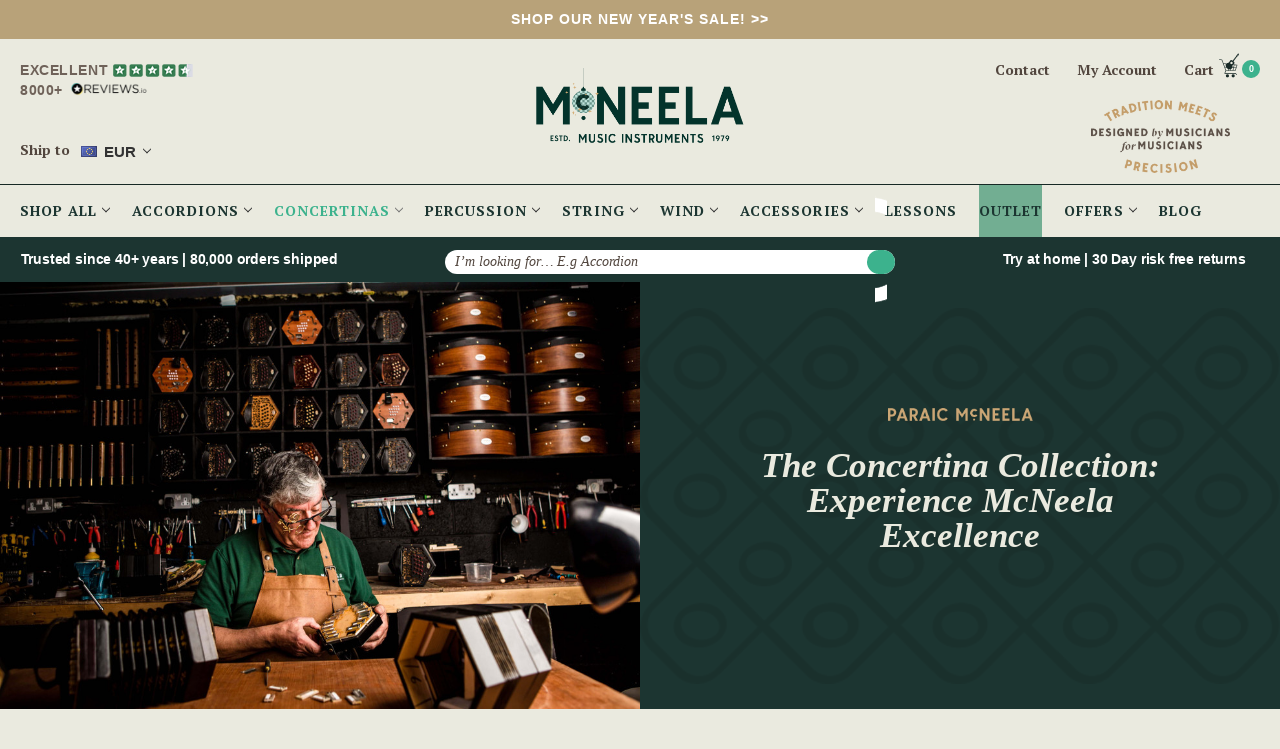

--- FILE ---
content_type: text/html; charset=UTF-8
request_url: https://mcneelamusic.com/anglo-concertinas/
body_size: 117413
content:



<!DOCTYPE html>
<html class="no-js" lang="en">

<head>
    
    


    <!-- reviews script -->
    
    <script async src="https://widget.reviews.co.uk/rating-snippet/dist.js" onload="
        if (typeof ratingSnippet === 'function') {
            ratingSnippet('ruk_rating_snippet', {
                store: 'mcneelamusic-com',
                color: '#f47e27',
                linebreak: false,
                text: 'Reviews',
                onclick: false
            });
        }
    "></script>
    <script async src="https://widget.reviews.co.uk/product/dist.js"></script>
    
    <!-- End of Reviews Script -->
    
    <!-- Block specific GTM-K36G3MXF container -->
    
    <script>
    // Enhanced GTM-K36G3MXF blocking
    (function() {
    // Block gtag config calls
    var originalGtag = window.gtag;
    window.gtag = function() {
    var args = Array.prototype.slice.call(arguments);
    if (args[1] && args[1].includes('K36G3MXF')) {
      console.log('Blocked GTM-K36G3MXF gtag call');
      return;
    }
    if (originalGtag) {
      originalGtag.apply(window, args);
    }
    };
    
    

    // Block script injection
    var originalCreateElement = document.createElement;
    document.createElement = function(tagName) {
        var element = originalCreateElement.call(document, tagName);
        if (tagName.toLowerCase() === 'script') {
        var originalSrcSetter = Object.getOwnPropertyDescriptor(HTMLScriptElement.prototype, 'src').set;
        Object.defineProperty(element, 'src', {
        set: function(value) {
          if (typeof value === 'string' && value.includes('K36G3MXF')) {
            console.log('Blocked GTM-K36G3MXF script loading');
            return;
          }
          originalSrcSetter.call(this, value);
        },
        get: function() {
          return this.getAttribute('src');
        }
        });
        }
        return element;
        };
        })();
    </script>

    
    <!-- End of Block specific GTM-K36G3MXF container -->

    <title>Anglo concertina - 20 or 30 button | McNeela Music</title>
    <link rel="dns-prefetch preconnect" href="https://cdn11.bigcommerce.com/s-893ij2w" crossorigin><link rel="dns-prefetch preconnect" href="https://fonts.googleapis.com/" crossorigin><link rel="dns-prefetch preconnect" href="https://fonts.gstatic.com/" crossorigin>
    <meta name="description" content="Explore our selection of 20 or 30 button anglo concertinas at McNeela Music. Find a high-quality, affordable instrument for your musical journey."><link rel='canonical' href='https://mcneelamusic.com/anglo-concertinas/' /><meta name='platform' content='bigcommerce.stencil' />
    
    

    <link href="https://cdn11.bigcommerce.com/s-893ij2w/product_images/favicon.ico?t&#x3D;1671446861" rel="shortcut icon">
    <meta name="viewport" content="width=device-width, initial-scale=1">

    <!-- Start of Sleeknote signup and lead generation tool - www.sleeknote.com 
    <script id="sleeknoteScript"></script>
    <!-- End of Sleeknote signup and lead generation tool - www.sleeknote.com -->


    <style>
        iframe {
            max-width: 100%;
        }
    </style>


    <script>
        { { !--Change document class from no - js to js so we can detect this in css-- } }
        document.documentElement.className = document.documentElement.className.replace('no-js', 'js');
    </script>

    <script type="lazyload_int">
    function browserSupportsAllFeatures() {
        return window.Promise
            && window.fetch
            && window.URL
            && window.URLSearchParams
            && window.WeakMap
            // object-fit support
            && ('objectFit' in document.documentElement.style);
    }

    function loadScript(src) {
        var js = document.createElement('script');
        js.src = src;
        js.onerror = function () {
            console.error('Failed to load polyfill script ' + src);
        };
        document.head.appendChild(js);
    }

    if (!browserSupportsAllFeatures()) {
        loadScript('https://cdn11.bigcommerce.com/s-893ij2w/stencil/f1cced10-4945-013e-2575-0620d3a600fe/e/bf558980-cc67-013e-c3c5-2258268df3cf/dist/theme-bundle.polyfills.js');
    }
</script>
    <script>window.consentManagerTranslations = `{"locale":"en","locales":{"consent_manager.data_collection_warning":"en","consent_manager.accept_all_cookies":"en","consent_manager.gdpr_settings":"en","consent_manager.data_collection_preferences":"en","consent_manager.manage_data_collection_preferences":"en","consent_manager.use_data_by_cookies":"en","consent_manager.data_categories_table":"en","consent_manager.allow":"en","consent_manager.accept":"en","consent_manager.deny":"en","consent_manager.dismiss":"en","consent_manager.reject_all":"en","consent_manager.category":"en","consent_manager.purpose":"en","consent_manager.functional_category":"en","consent_manager.functional_purpose":"en","consent_manager.analytics_category":"en","consent_manager.analytics_purpose":"en","consent_manager.targeting_category":"en","consent_manager.advertising_category":"en","consent_manager.advertising_purpose":"en","consent_manager.essential_category":"en","consent_manager.esential_purpose":"en","consent_manager.yes":"en","consent_manager.no":"en","consent_manager.not_available":"en","consent_manager.cancel":"en","consent_manager.save":"en","consent_manager.back_to_preferences":"en","consent_manager.close_without_changes":"en","consent_manager.unsaved_changes":"en","consent_manager.by_using":"en","consent_manager.agree_on_data_collection":"en","consent_manager.change_preferences":"en","consent_manager.cancel_dialog_title":"en","consent_manager.privacy_policy":"en","consent_manager.allow_category_tracking":"en","consent_manager.disallow_category_tracking":"en"},"translations":{"consent_manager.data_collection_warning":"We use cookies (and other similar technologies) to collect data to improve your shopping experience.","consent_manager.accept_all_cookies":"Accept All Cookies","consent_manager.gdpr_settings":"Settings","consent_manager.data_collection_preferences":"Website Data Collection Preferences","consent_manager.manage_data_collection_preferences":"Manage Website Data Collection Preferences","consent_manager.use_data_by_cookies":" uses data collected by cookies and JavaScript libraries to improve your shopping experience.","consent_manager.data_categories_table":"The table below outlines how we use this data by category. To opt out of a category of data collection, select 'No' and save your preferences.","consent_manager.allow":"Allow","consent_manager.accept":"Accept","consent_manager.deny":"Deny","consent_manager.dismiss":"Dismiss","consent_manager.reject_all":"Reject all","consent_manager.category":"Category","consent_manager.purpose":"Purpose","consent_manager.functional_category":"Functional","consent_manager.functional_purpose":"Enables enhanced functionality, such as videos and live chat. If you do not allow these, then some or all of these functions may not work properly.","consent_manager.analytics_category":"Analytics","consent_manager.analytics_purpose":"Provide statistical information on site usage, e.g., web analytics so we can improve this website over time.","consent_manager.targeting_category":"Targeting","consent_manager.advertising_category":"Advertising","consent_manager.advertising_purpose":"Used to create profiles or personalize content to enhance your shopping experience.","consent_manager.essential_category":"Essential","consent_manager.esential_purpose":"Essential for the site and any requested services to work, but do not perform any additional or secondary function.","consent_manager.yes":"Yes","consent_manager.no":"No","consent_manager.not_available":"N/A","consent_manager.cancel":"Cancel","consent_manager.save":"Save","consent_manager.back_to_preferences":"Back to Preferences","consent_manager.close_without_changes":"You have unsaved changes to your data collection preferences. Are you sure you want to close without saving?","consent_manager.unsaved_changes":"You have unsaved changes","consent_manager.by_using":"By using our website, you're agreeing to our","consent_manager.agree_on_data_collection":"By using our website, you're agreeing to the collection of data as described in our ","consent_manager.change_preferences":"You can change your preferences at any time","consent_manager.cancel_dialog_title":"Are you sure you want to cancel?","consent_manager.privacy_policy":"Privacy Policy","consent_manager.allow_category_tracking":"Allow [CATEGORY_NAME] tracking","consent_manager.disallow_category_tracking":"Disallow [CATEGORY_NAME] tracking"}}`;</script>

    <script>
        { { !--Only load visible elements until the onload event fires, after which preload nearby elements. -- } }
        window.lazySizesConfig = window.lazySizesConfig || {};
        window.lazySizesConfig.loadMode = 1;
    </script>
    <script async type="lazyload_int"
        data-src="https://cdn11.bigcommerce.com/s-893ij2w/stencil/f1cced10-4945-013e-2575-0620d3a600fe/e/bf558980-cc67-013e-c3c5-2258268df3cf/dist/theme-bundle.head_async.js"></script>

    <link href="https://fonts.googleapis.com/css?family=Montserrat:700,500,400%7CKarla:400&display=block" rel="stylesheet">
    <script async type="lazyload_int"
        data-src="https://cdn11.bigcommerce.com/s-893ij2w/stencil/f1cced10-4945-013e-2575-0620d3a600fe/e/bf558980-cc67-013e-c3c5-2258268df3cf/dist/theme-bundle.font.js"></script>
    <link rel="preload" as="font" crossorigin="anonymous"
        href="https://fonts.googleapis.com/css2?family=Open+Sans:ital,wght@0,400;0,500;0,600;0,700;0,800;1,400;1,500&display=optional">
    <noscript>
        <link rel="stylesheet"
            href="https://fonts.googleapis.com/css2?family=Open+Sans:ital,wght@0,400;0,500;0,600;0,700;0,800;1,400;1,500&display=optional" />
    </noscript>

    <link rel="preload" as="stylesheet" crossorigin="anonymous" href="https://api-outstock.yswapps.com/cdn/styles.css">
    <noscript>
        <link rel="stylesheet" href="https://api-outstock.yswapps.com/cdn/styles.css" />
    </noscript>

    <link data-stencil-stylesheet href="https://cdn11.bigcommerce.com/s-893ij2w/stencil/f1cced10-4945-013e-2575-0620d3a600fe/e/bf558980-cc67-013e-c3c5-2258268df3cf/css/theme-aafd3c00-c9ab-013e-89a9-7e823c6b477a.css" rel="stylesheet">

    <!-- Head Script -->
    <!-- Start Tracking Code for analytics_segment -->

<script>
!function(){var analytics=window.analytics=window.analytics||[];if(!analytics.initialize)if(analytics.invoked)window.console&&console.error&&console.error("Segment snippet included twice.");else{analytics.invoked=!0;analytics.methods=["trackSubmit","trackClick","trackLink","trackForm","pageview","identify","reset","group","track","ready","alias","debug","page","once","off","on"];analytics.factory=function(t){return function(){var e=Array.prototype.slice.call(arguments);e.unshift(t);analytics.push(e);return analytics}};for(var t=0;t<analytics.methods.length;t++){var e=analytics.methods[t];analytics[e]=analytics.factory(e)}analytics.load=function(t,e){var n=document.createElement("script");n.type="text/javascript";n.async=!0;n.src="https://cdn.segment.com/analytics.js/v1/"+t+"/analytics.min.js";var a=document.getElementsByTagName("script")[0];a.parentNode.insertBefore(n,a);analytics._loadOptions=e};analytics.SNIPPET_VERSION="4.1.0";
analytics.load("qZB4CevhXv3ftIo29EpUdubaCmGCYIPk");

analytics.page();
}}();
</script>

<!-- End Tracking Code for analytics_segment -->


<script type="text/javascript" src="https://checkout-sdk.bigcommerce.com/v1/loader.js" defer ></script>
<script type="text/javascript">
var BCData = {};
</script>
<script>
        window.sweet=window.sweet||{},window.sweet.q=sweet.q||[],
        window.sweet.init=function(e){this.cid=e;},window.sweet.track=function()
        {this.q.push(arguments)};var a=document.createElement("script"),
        m=document.getElementsByTagName("script")[0];a.async=1,
        a.src="https://track.sweetanalytics.com/sweet.min.js",m.parentNode.insertBefore(a,m);
        
        sweet.init('AT-651ae8f594c50');
        sweet.track('pageview', 1);
        </script><script id="wsa-rich-snippets-1-intro" nonce="">
/*
    Web Site Advantage: SEO Rich Snippets App 1 [2.58.74111]
    https://bigcommerce.websiteadvantage.com.au/rich-snippets/
    Copyright (C) 2019 - 2025 Web Site Advantage
*/
</script>
<script type="application/ld+json" id="wsa-rich-snippets-jsonld-graph" nonce="">{"@context":"https://schema.org","@graph":[{"isPartOf":{"@id":"https://mcneelamusic.com/#WebSite"},"publisher":{"@id":"https://mcneelamusic.com/#Business"},"breadcrumb":{"@type":"BreadcrumbList","@id":"#BreadcrumbList","name":"Breadcrumbs (SEO Rich Snippets App)","itemListElement":[{"@type":"ListItem","position":1,"item":"https://mcneelamusic.com/concertinas/","name":"Concertinas" },{"@type":"ListItem","position":2,"name":"Anglo Concertinas" }] },"@id":"https://mcneelamusic.com/anglo-concertinas/#WebPage","url":"https://mcneelamusic.com/anglo-concertinas/","name":"Anglo Concertinas","description":"Anglo Concertina for Sale     Welcome to McNeela Music. If you&rsquo;ve explored the two main types of concertinas and decided to buy an Anglo concertina, you&rsquo;re in the right place. The Anglo concertina is a fully chromatic bisonoric instrument, which means each button produces a different note depending on whether you push or pull the bellows. This feature makes it perfect for playing traditional Irish music with speed, precision, and expression.  If you're looking for exceptional craftsmanship, be sure to explore our premium concertina collection, featuring top-tier models with enhanced tone, faster response, and elegant finishes.  And if you're ready to improve your skills, our concertina lessons are the perfect way to grow as a musician&mdash;whether you're just starting out or looking to take your playing to the next level. How Many Buttons Does an Anglo Concertina Have? A standard Anglo concertina has 30 buttons, allowing for a wide range of notes and flexible fingering patterns. This layout provides everything you need to play reels, jigs, hornpipes, and other traditional Irish tunes with ease. There are also 20-button Anglo concertinas, which feature two diatonic rows (usually in C and G). These are a popular option for those looking for a&nbsp;beginner concertina &mdash;affordable, easy to learn on, and ideal for mastering the basics before moving on to more complex instruments. If you&rsquo;re just starting out, a 20-button model can be a great introduction to the world of Irish traditional music.     Frequently Asked Questions About Anglo Concertinas    How many buttons does a 30 button Anglo concertina have? +    As the name suggests, a 30 button Anglo concertina has thirty buttons—fifteen on each side. This layout includes two diatonic rows (usually in C and G) and a third row for accidentals and additional notes, making it ideal for advanced Irish tunes and ornamentation.      Is a 20 button Anglo concertina good for beginners? +    Yes, a 20 button Anglo concertina is often recommended for beginners. It offers two diatonic rows, allowing players to learn basic tunes and scales without the complexity of accidentals. It's also a more budget-friendly option for those just getting started.      Should I use a case for my Anglo concertina? +    Yes, using a case for your concertina is highly recommended to keep your instrument safe from damage and dust. At McNeela, we offer durable and padded concertina cases that provide excellent protection—perfect for carrying your Anglo concertina to sessions or storing it safely at home.      Where can I find an Anglo concertina for sale? +    You can find an Anglo concertina for sale through specialty instrument retailers like McNeela Music. These shops offer a wide range of models—from beginner to professional grade—with clear descriptions and video demos to help you choose.      What is the difference between an Anglo and an English concertina? +    An Anglo concertina plays different notes when you push and pull the bellows, while an English concertina plays the same note in both directions. The English concertina is great for playing melodies and classical tunes.     \r\n  document.querySelectorAll('.faq-question').forEach(item => {\r\n    item.addEventListener('click', () => {\r\n      const answer = item.nextElementSibling;\r\n      const toggle = item.querySelector('.faq-toggle');\r\n      const isActive = answer.style.maxHeight && answer.style.maxHeight !== '0px';\r\n      document.querySelectorAll('.faq-answer').forEach(a => {\r\n        a.style.maxHeight = '0';\r\n        a.style.padding = '0 15px';\r\n      });\r\n      document.querySelectorAll('.faq-toggle').forEach(t => {\r\n        t.textContent = '+';\r\n      });\r\n      if (!isActive) {\r\n        answer.style.maxHeight = '600px';\r\n        answer.style.padding = '15px';\r\n        toggle.textContent = '-';\r\n      }\r\n    });\r\n  });\r\n \r\n{\r\n  \"@context\": \"https://schema.org\",\r\n  \"@type\": \"FAQPage\",\r\n  \"mainEntity\": [\r\n    {\r\n      \"@ty…","primaryImageOfPage":{"@type":"ImageObject","contentUrl":"https://cdn11.bigcommerce.com/s-893ij2w/images/stencil/original/s/wren-concertina-the-wren-30-button-anglo-concertina__07600__93671_category.original.jpg" },"@type":"CollectionPage" },{"@id":"https://mcneelamusic.com/#WebSite","url":"https://mcneelamusic.com/","name":"McNeela Music - Spreading Music Since 1979","alternateName":"McNeela Music","publisher":{"@id":"https://mcneelamusic.com/#Business"},"@type":"WebSite"},{"url":"https://mcneelamusic.com/","name":"McNeela Music - Spreading Music Since 1979","@type":"Organization","@id":"https://mcneelamusic.com/#Business"}] }</script>
<script data-cfasync="false" data-dd-sm-ignore="true" id="wsa-rich-snippets-javascript" nonce="">var webSiteAdvantage=webSiteAdvantage||{};webSiteAdvantage.momentnow='2026-01-24T03:42:07+00:00';function wsa_error(m){console.error('SEO Rich Snippets: '+m,arguments)};function wsa_tryCatch(m,f){try{f()}catch(e){wsa_error(m,e)}};webSiteAdvantage.richSnippetsApp=["893ij2w","mcneelamusic.com",271,"893ij2w",""];webSiteAdvantage.bcReviews=false;webSiteAdvantage.classyUnicode=webSiteAdvantage.classyUnicode||{};webSiteAdvantage.classyUnicode.options={querySelector:'.classyunicode,title,h1,h2,h3,h4,h5,.breadcrumb-label,.navPages-action,.footer-info-list,script[type="application/ld+json"]',processMetaTags:true};window.classySchemaOptions=window.classySchemaOptions||{};window.classySchemaOptions.scriptIdBase='wsa-rich-snippets-jsonld-classyschema-';window.classySchemaOptions.classNamePrefixes=["classyschema-","wsa-"];window.classySchemaOptions.customCssSelectors={"howto-name":"h1.page-heading"};webSiteAdvantage.classyCleanUp=webSiteAdvantage.classyCleanUp||{};webSiteAdvantage.classyCleanUp.options={removeMicrodata:true,removeJsonLd:true,removeDynamicJsonLd:false,removeJsonLdRegexExcludeIdPatterns:['^wsa-rich-snippets-.*$','reviewsWidgetProductSnippets'],removeJsonLdRegexExcludeClassPatterns:['^jdgm-.*$']};!function(d){var s=d.createElement('script');s.src='https://classyschema.org/2_15/faq_video_howto_unicode_cleanup.min.js';s.async=true;s.setAttribute('fetchpriority','high');d.getElementsByTagName('head')[0].appendChild(s)}(document);</script>
            


<script data-cfasync="false" data-dd-sm-ignore="true" data-cookieconsent="ignore" id="wsa-tag-manager-javascript-h-test" nonce="">!function(w,d){if(d.location.href.indexOf('showHidden=true')<0&&d.location.href.indexOf('shogun.page/previews')<0){w.TagRocket=w.TagRocket||{};var T=w.TagRocket;T.teh=[];w.onerror=function(m,s,l,c,e){T.teh.push((l?(l+' '):'')+(c?(c+' '):'')+m+(m.colno?(':'+m.colno):'')+(s?(' '+s):''));};function a(s){var e=d.createElement('script'),h=d.getElementsByTagName('head')[0];e.appendChild(d.createTextNode(s));h.insertBefore(e,h.firstChild)}a('()=>{};window.arrowFunctions=1');a('async function a(){};window.asyncFunctions=1');var m=new Date().toISOString(),q='wsa-tag-manager-javascript-',z;T.tah=function(s,e){if(w.console)console.error('Tag Rocket h: '+s,e);};p=function(){if(!T.ts&&!d.getElementById(q+'second'))T.tah('Header Script Missing');else if(!T.tss)T.tah('Header Script Failure1');else if(!T.ts)T.tah('Header Script Failure2');if(!T.tm&&!d.getElementById(q+'main'))T.tah('Footer Script Missing');else if(!T.tm)T.tah('Footer Script Failure')};if(w.addEventListener)w.addEventListener('DOMContentLoaded',p);else w.attachEvent('onDOMContentLoaded',p)}}(window,document)</script>               
<script data-cfasync="false" data-dd-sm-ignore="true" data-cookieconsent="ignore" id="wsa-tag-manager-javascript-second" nonce="">
/*
    Web Site Advantage: Tag Rocket App 1 of 2 Head [1.94.79013]
    https://bigcommerce.websiteadvantage.com.au/tag-rocket/
    Copyright (C) 2020 - 2025 Web Site Advantage
*/

!function(w,d){if(d.location.href.indexOf('showHidden=true')<0&&d.location.href.indexOf('shogun.page/previews')<0){w.TagRocket=w.TagRocket||{};var T=w.TagRocket;T.tss=1;T.tags='gads|ga4|bing|facebook';T.scc='US-OH';T.seu='false';T.l='';T.tags='gads|ga4|bing|facebook';T.a=function(s,e,c,o){if(w.console)console.error('Tag Rocket: '+s+': '+e,o||'')};T.eq=T.eq||[];if(w.addEventListener){w.addEventListener('error',function(){T.ef.apply(T,arguments)},{passive:!0,capture:!1});}else if(w.attachEvent){w.attachEvent('onerror',function(){T.ef.apply(T,arguments)});}if(!T.ef){T.ef=function(){T.eq.push(arguments)}};try{T.dw='NewPromotionsAdded';T.dN=[];T.dO=0;T.cg=function(){T.dM(function(a){a.forEach(function(b){T.e(b.addedNodes,function(c){if(T.bC(c,T.bw)=='promotion'&&T.bB(c,'found')){T.dN.push(c)}T.e(T.dK(c,"["+T.bw+"='promotion']"),function(e){if(T.bB(e,'found')){T.dN.push(e)}})})});if(T.bm(T.dN)&&!T.dO){T.A(function(){T.dO=T.aN(function(){T.dO=0;T.f(T.dw,{elements:T.dN});T.dN=[];},100,'New Promotions Added')})}});};T.dG=[];T.dH=0;T.dI=function(a){T.e(a,function(b){if(T.bC(b,T.bw)=='list'&&T.dJ(b)&&T.bB(b,'found')){T.dG.push(b)}T.e(T.dK(b,"["+T.bw+"='list']"),function(c){if(T.dJ(c)&&T.bB(c,'found')){T.dG.push(c)}})})};T.dL=function(){T.A(function(){if(T.bm(T.dG)){if(T.dH)T.dC(T.dH);T.dH=T.aN(function(){T.f(T.cK,{elements:T.dG});T.dG=[];T.dH=0},500,'New Products Added')}})};T.cd=function(e){T.dM(function(f){f.forEach(function(g){T.dI(g.addedNodes);});T.dL();},e||d.body)};T.cK='NewProductsAdded';T.aO='UserDataUpdated';T.dK=function(a,b){if(!a.querySelectorAll)return[];var c=a.querySelectorAll(b);if(Array.from)return Array.from(c);else return c};T.bv=function(a){return T.dK(d,a)};T.dJ=function(a){var b=T.bC(a,T.bx);return b&&!isNaN(parseInt(b,10))};T.O=function(a){return typeof a!=='undefined'&&a!==null};T.w=function(a){return a===0||(T.O(a)&&a!==''&&!isNaN(a))};T.dU=function(a){var b=String.fromCodePoint;if(b){return b(a)}return ''};T.dT=function(a,b,c){var e=[].slice.call(a).map(function(f){if(c||typeof(f)==='function')return f;try{return T.cP(f)}catch(g){if(Array.isArray(f)){return [].concat(f)}else return f}});if(T.bm(e)){e[0]=T.dU(b)+' %cTag Rocket: %c'+e[0];e.splice(1,0,'color:none;');e.splice(1,0,'color:#28a300;')}return e};T.aF=function(){if(w.console)console.warn.apply(console,T.dT(arguments,0x1F6A8,1))};T.cr=function(){if(w.console)console.error.apply(console,T.dT(arguments,0x26A0,1))};T.af=function(a,b){return a.sort(function(c,e){return e.price*e.quantity-c.price*c.quantity}).slice(0,b)};T.cz=function(a,b,c,e){var f,g=function(h){if(h>=T.bm(a))c&&c();else T.aN(function(){T.t('SB95',function(){f=b(a[h],h);if(typeof f!=='undefined')c&&c(f);else g(h+1)},1)},0,'Yield '+h+' '+e);};g(0)};T.e=function(a,b){var c,e,f=T.bm(a);if(a&&f)for(c=0;c<f;c++){e=b(a[c],c);if(typeof e!=='undefined')return e}};T.cV=function(a,b){if(a&&T.bm(a))for(var c=0;c<T.bm(a);c++){if(a[c]===b)return true}};T.dQ=function(a,b,c){a.setAttribute(b,c)};T.p=function(a,b,c){if(T.O(c)&&c!=='')a[b]=c};T.bg=function(a,b){if(!b||!a)return a;var c=b.split('.'),e=a[c.shift()];return T.bg(e,c.join('.'))};T.t=function(a,b,c,e){try{c&&b.apply(this,e)}catch(f){T.a(a,''+f,1,f)}};T.bE=function(a,b,c,e){var f=function(){T.t.call(this,'SB24',c,1,arguments)};if(b==T.R&&d.readyState!="loading"){T.aN(f,0,T.R)}else{e=e||{};if(!T.O(e.passive)){e.passive=!0;}a.addEventListener&&a.addEventListener(b,f,e)||a.attachEvent&&a.attachEvent('on'+b,f)}};T.Q=function(a,b){T.bE(w,a,function(a){if(!b.done){b.done=1;b(a)}},{once:!0})};T.ba=function(a,b){try{return JSON.stringify(a,b)}catch(c){throw ''+T.ba.caller+' '+c}};T.cU=function(a){return a&&JSON.parse(a)};T.cP=function(a){return T.cU(T.ba(a))};T.cR=function(a){return T.ba(a)=='{}'};T.T=function(a){var b=Object(a),c,e,f,g=arguments;for(c=1;c<g.length;c++){e=g[c];if(e!=null){for(f in e){if(Object.prototype.hasOwnProperty.call(e,f))b[f]=e[f];}}}return b;};T.bm=function(a){return a.length};T.bH=function(a){try{if(!localStorage||T.dS)return !1;return localStorage.removeItem(a)}catch(b){T.a('SB63','Incognito Safari has blocked localStorage. This stops us tracking things like add to cart events',1,b);T.dS=!0}};T.bF=function(a){try{if(!localStorage||T.dS)return !1;return localStorage.getItem(a)}catch(b){T.a('SB61','Incognito Safari has blocked localStorage. This stops us tracking things like add to cart events',1,b);T.dS=!0}};T.bG=function(a,b){try{if(!localStorage||T.dS)return !1;localStorage.setItem(a,b)}catch(c){T.a('SB60','Incognito Safari has blocked localStorage. This stops us tracking things like add to cart events',1,c);T.dS=!0}};T.ap=function(a){var b=d.cookie.match(new RegExp('(^| )'+a+'=([^;]+)')),c=b&&unescape(b[2])||'';return c=='deleted'?'':c};T.L=function(a){var b=w.performance;return b&&b.getEntriesByType&&b.getEntriesByType(a)};T.K=function(){var a=navigator;return a.connection||a.mozConnection||a.webkitConnection};T.I=function(a,b,c){return (a||'').replace(b,c||'')};T.as=function(a){return (a||'').trim().toLowerCase()};T.bp=function(a){return T.I(T.I(T.as(a),/([^a-z0-9 _])/g),/ +/g,'_')};T.dj=function(a,b){return a.indexOf(b)>=0};T.M=function(a,b){b=b||255;if(!a)return '(missing)';a=T.I((''+a).trim(),/ *(\r\n|\n|\r) */gm,' ');if(T.bm(a)<=b)return a;return a.substring(0,b-3)+'...'};T.cs=function(a,b){var c='',e='';switch(b){case 'AU':c='0011';e='61';break;case 'US':case 'CA':c='011';e='1';break;case 'GB':c='011';e='44';break;case 'IT':c='00';e='39';break;}a=T.I(a,/[^\d+]+/g);if(c)a=T.I(a,new RegExp('^'+c),'+');if(a[0]!='+'&&e){a='+'+T.I(e+a,/^0/);}return a};T.bD=function(a,b){return a.hasAttribute(b)};T.bC=function(a,b){if(a.getAttribute)return T.M(a.getAttribute(b))};T.bB=function(a,b){var c='data-tagrocket-'+b;if(T.bD(a,c))return 0;T.dQ(a,c,'1');return 1};T.bK=function(a,b,c,e){var f=setInterval(function(){T.t(a,function(){try{c()}catch(g){if(b)clearInterval(f);throw g}},1)},e);return f};T.cb=function(a,b,c,e){if(a)T.dC(a);return T.aN(b,c,e)};T.dC=function(a){clearTimeout(a)};T.aN=function(a,b,c){return setTimeout(a,b,'Tag Rocket '+(c||''))};T.bQ=function(a,b,c){T.dg('query getCartMetafields{site{cart{metafields(namespace:"bc_storefront" keys:["'+b+'"]){edges{node{entityId}}}}}}',function(e,f){T.t('SB82',function(){if(e>0){var g='createCartMetafield',h='',i=T.bg(f,'data.site.cart.metafields.edges');if (i&&i.length){g='updateCartMetafield';h=' metafieldEntityId:'+i[0].node.entityId}T.dg('mutation '+g+'{cart{'+g+'(input:{cartEntityId:"'+a+'" data:{key:"'+b+'" value:"'+T.ba(c).replace(/"/g,'\\"')+'"}'+h+'}){metafield{id entityId key value}errors{...on Error{message}}}}}',function(e,j){T.t('SB83',function(){if(e>0){}},1)})}},1)})};T.dR=function(a){T.ck.appendChild(a)};T.dP=function(a,b,c){b=b||{};if(b.onvisible&&d.hidden){T.Q('visibilitychange',function(){T.dP(a,b,c)});return};var e=d.createElement(a),f;if(b.id&&d.getElementById(b.id))return;for(var g in b){T.dQ(e,g,b[g])}e.onload=e.onreadystatechange=function(){f=e.readyState;if(!f||f=='loaded'||f=='complete'){if(c)c();c=null}};T.dR(e);return e};T.cM=function(a){T.dP('style',{type:'text/css'}).appendChild(d.createTextNode(a));};T.aE=function(a,b,c){b=b||{};b.src=a;if(!T.O(b.async))b.async=!0;if(T.cn)b.nonce=T.cn;if(!T.O(b.onvisible))b.onvisible=!0;if(T.pageType!='orderconfirmation'||T.b.updated){T.dP('script',b,c)}else{T.o(T.aO,function(){T.dP('script',b,c)})}};T.do=function(a){if(T.bD(a,'data-list-name'))return T.bC(a,'data-list-name');if(a.parentElement)return T.do(a.parentElement)};T.N=function(){var a=d.querySelector('head meta[name="description"]');if(a)return T.bC(a,'content');};T.cp=function(a){var b=w.location.href.match(new RegExp('[?&]'+a+'=([^&]*)'));return decodeURIComponent(b&&b[1]||'')};T.dM=function(a,b,c){if(w.MutationObserver)T.Q(T.R,function(){c=c||{childList:!0,subtree:!0};b=b||d.body;if(!b)throw 'no target';new MutationObserver(a).observe(b,c)})};T.dw='NewPromotionsAdded';T.dN=[];T.dO=0;T.cg=function(){T.dM(function(a){a.forEach(function(b){T.e(b.addedNodes,function(c){if(T.bC(c,T.bw)=='promotion'&&T.bB(c,'found')){T.dN.push(c)}T.e(T.dK(c,"["+T.bw+"='promotion']"),function(e){if(T.bB(e,'found')){T.dN.push(e)}})})});if(T.bm(T.dN)&&!T.dO){T.A(function(){T.dO=T.aN(function(){T.dO=0;T.f(T.dw,{elements:T.dN});T.dN=[];},100,'New Promotions Added')})}});};T.dG=[];T.dH=0;T.dI=function(a){T.e(a,function(b){if(T.bC(b,T.bw)=='list'&&T.dJ(b)&&T.bB(b,'found')){T.dG.push(b)}T.e(T.dK(b,"["+T.bw+"='list']"),function(c){if(T.dJ(c)&&T.bB(c,'found')){T.dG.push(c)}})})};T.dL=function(){T.A(function(){if(T.bm(T.dG)){if(T.dH)T.dC(T.dH);T.dH=T.aN(function(){T.f(T.cK,{elements:T.dG});T.dG=[];T.dH=0},500,'New Products Added')}})};T.cd=function(e){T.dM(function(f){f.forEach(function(g){T.dI(g.addedNodes);});T.dL();},e||d.body)};T.cK='NewProductsAdded';T.at='PromotionsVisible';T.dv=function(a){T.bt(T.at,a)};T.br=function(a,b){var c,e=[];T.e(a.infos||a.items||a,function(f){c=f.product||f;if(!c.completed){e.push(c);}});if (T.bm(e)&&T.cp('showHidden')!='true'){T.a('SB55e',''+T.bm(e)+' incomplete products on '+b+' '+e[0].productId+' '+e[0].name,1,e);}};T.dr=function(a,b){var c="["+T.bw+"='list']["+T.bx+"='"+a+"']";if(b)c="[data-list-name='"+T.I(b,/['"\\]/g,'\\$&')+"'] "+c;return d.querySelector(c)};T.n='ProductsVisible';T.dt=function(a,b){if(T.aW||T.aX)a.search=T.aW||T.aX;T.br(a,T.n);T.cD(T.n,a,b)};T.dD=function(a){T.t('SB19b',function(){var b,c={},e;T.e(a,function(f){if(!f.seen){f.seen=1;b=f.callback.name+f.id;if(!c[b])c[b]=[];c[b].push(f)}});for(var g in c){e=c[g][0];e.callback({infos:c[g],list:e.list})}},1)};T.dF=0;T.dE=[];T.dy=function(a){a.visibleTime=0;if(!T.O(a.minVisibleTime))a.minVisibleTime=2e3;var b,c=new IntersectionObserver(function(e){T.e(e,function(f){if(f.isIntersecting){a.lastVisible=new Date;a.trigger='visible';b=T.aN(function(){c.disconnect();T.dE.push(a);if(T.dF)return;T.dF=T.aN(function(){T.dF=0;if(T.bm(T.dE)){T.dD(T.dE);T.dE=[];}},1e3,'Visible Ticking')},a.minVisibleTime-a.visibleTime,'On First Visible')}else{if(b)T.dC(b);if(a.lastVisible){a.visibleTime+=new Date-a.lastVisible;a.lastVisible=0}}})},{threshold:[0.5]});c.observe(a.e)};T.dA=[];T.dB=0;T.dz=function(a){T.dA.push(a)};T.ch=function(){T.t('SB18',function(){var b,c,e=0,f=1,g=function(a){if(a.seen)return false;if(a.e&&a.e.getBoundingClientRect){try{b=a.e.getBoundingClientRect()}catch(h){}if(b){return b.top>-b.height/2&&b.left>-b.width/2&&b.bottom-b.height/2<=(w.innerHeight||d.documentElement.clientHeight)&&b.right-b.width/2<=(w.innerWidth||d.documentElement.clientWidth)}}return a.percent<T.dB},i=function(j,k){if(!k&&c)return;T.dC(c);c=T.aN(function(){c=0;T.t('SB18a',function(){l()},1)},j,'Scroll Tick '+k)} ,l=function(){var m=[],n=1,o,p,q,r=d.body,s=d.documentElement;q=w.pageYOffset,p=w.innerHeight;if(r&&r.scrollHeight){if(f==1)f=r.scrollHeight;if(s.clientHeight)n=s.clientHeight;if(q&&p)n=q+p;}o=n/f;if(o>T.dB){T.dB=o;e=n;T.t('SB18b',function(){T.e(T.dA,function(a){a.trigger='scroll '+o;if(g(a)&&T.bm(m)<=5)m.push(a)});if(T.bm(m)){T.dD(m);i(6e3,1)}},1);}};T.bE(d,'scroll',function(){i(1e3,0);});T.Q('load',function(){l()})},1);};T.du=function(a){if(a.e&&('IntersectionObserver' in window)){T.dy(a)}else{T.dz(a)}};T.dx=function(a,b,c,e){if(!w._bcCsrfProtectionPatched&&e<10){T.aN(function(){T.dx(a,b,c,e+1)},100,'XMLHttpRequest Wait '+e)}else{var f=new XMLHttpRequest();e=e||1;f.onreadystatechange=function(){if(this.readyState==4){if(this.status!=200){if(e<12){T.aN(function(){T.dx(a,b,c,e+1)},1e3,'XMLHttpRequest Retry '+e)}else{T.a('SB36','Request Failed after '+e+' attempts : '+a+' '+this.status,1,f);b(0,this.status)}}else{b(1,f.responseText?T.cU(f.responseText):'-missing-')}}};f.open(c?'POST':'GET',a,true);f.withCredentials=true;f.setRequestHeader('Content-type','application/json');if(c){f.setRequestHeader('Authorization','Bearer '+T.co);f.send(T.ba({query:c}))}else{f.send()}}};T.cW=function(a,b,c,e){if(T.dj(w.location.href,'googleusercontent.com')){c(0,'googleusercontent.com')}else{e=e||1;b=b||{};if(!w._bcCsrfProtectionPatched&&e<10){T.aN(function(){T.cW(a,b,c,e+1)},100,'Fetch Wait '+e)}else{w.fetch(a,b).then(function(f){if(f.ok){f.text().then(function(g){var h;try{h=T.cU(g)}catch(i){throw 'JSON parse error '+i+' '+a}try{c(h?1:0,h||'-empty-')}catch(i){throw 'onComplete error '+i+' '+a}})}else{if(e<12){T.aN(function(){T.cW(a,b,c,e+1)},1e3*e,'Fetch '+e)}else{T.a('SB30','Fetch '+e+' Last Fail '+a+' '+f.status,1,f);try{c(0,f.status)}catch(i){T.a('SB30b','Fetch '+a+' onComplete '+(j.message||j),1,j)}}}}).catch(function(j){if(!j.message||!j.message.match(/^(cancel|annul|brochen|NetworkError when|Failed to fetch|취소됨)/)){if(e<12){T.aN(function(){T.cW(a,b,c,e+1)},1e3,'Fetch Error '+e+1)}else{T.a('SB29','Fetch '+e+' Last Error '+a+' '+(j.message||j),1,j);c(0,j.message||j)}}else c(-1,j.message||j)})}}};T.dg=function(a,b){var c='/graphql';if(w.fetch){T.cW(c,{method:'POST',credentials:'same-origin',headers:{'Content-Type':'application/json',Authorization:'Bearer '+T.co},body:T.ba({query:a})},b)}else{T.dx(c,b,a)}};T.bN=function(a,b){if(w.fetch){T.cW(a,{credentials:'include'},b)}else{T.dx(a,b)}};T.bA=function(){T.o(T.dw,function(a){T.by(T.bz(a.elements))})};T.by=function(a){T.e(a,function(b){if(!b.e)b.e=d.querySelector("["+T.bw+"='promotion']["+T.bx+"='"+b.id+"']");var c=b.location=='top'?0.1:0.9;if(b.e){if(T.bB(b.e,'registered')){T.du({se: T.ds,id:'',e:b.e,promotion:b,percent:c,callback:T.dv});T.bE(b.e,'click',function(){T.bt(T.av,b)})}}else{T.du({se: T.ds,id:'',e:b.e,promotion:b,percent:c,callback:T.dv})}})};T.av='PromotionClicked';T.dq=0;T.bo=function(a,b){T.dq++;T.e(a.items,function(c,e){if(!b||T.cV(b,c)){c.e=c.e||T.dr(c.productId,a.listName);var f={se: T.ds,id:T.dq,e:c.e,product:c,list:a};if(c.e){if(T.bB(c.e,'registered')){f.callback=T.dt;f.percent=e/T.bm(a.items);T.du(f);T.bE(c.e,'click',function(){if(!f.seen)T.dt({infos:[f],list:a});T.bt(T.aa,f);})}}else{f.callback=T.dt;f.percent=e/T.bm(a.items);T.du(f);}}})};T.aa='ProductClicked';T.bz=function(a){var b,c,e,f,g=[];if(!a)a=T.bv("["+T.bw+"='promotion']["+T.bx+"]");T.e(a,function(h){b=T.bC(h,T.bx);c=T.bC(h,'data-name');e=T.bC(h,'data-position');f={e:h};if(b)f.id=parseInt(b,10);if(c)f.name=c;if(e)f.location=e;g.push(f)});return g};T.bu=function(a){var b,c,e=[],f=T.dn(e,a);if(T.bm(e)){T.bn({reason:'List',items:e},function(g){T.e(g.items,function(h){if(h.categories)if(T.e(h.categories,function(i){if(i.id=='161'){T.ci=i.path;return 1}}))return});for(b in f){c=f[b];if(T.ci)c.category=T.ci;T.bo(c,g.items)}})}};T.dm=[];T.dn=function(a,b){var c,e,f,g,h,i={},j,k,l,m,n,o,p=['{','blogid','pageid','categoryid','ssib'],q='data-tagrocket-searchprovider';T.e(b,function(r){j=T.do(r)||'Page: '+T.cj;c=j.split(':')[0].trim();m=j;if(T.dj(m,':'))m=m.split(':')[1].trim();i[j]=i[j]||{id:T.bp(j),type:c,listName:j,name:m,items:[]};n=T.dm[j]||0;f=T.bC(r,T.bx);e=T.bC(r,'data-product-price');l=T.bC(r,'data-product-category');g=T.bC(r,'data-name');h=T.bC(r,'data-product-brand');o=T.bC(r,'data-position');k={e:r,index:n};if(f)k.productId=parseInt(f,10);if(isNaN(k.productId)){if(!T.dp&&f&&p.some&&p.some(function(m){f.indexOf(m)!=0})){T.dp=1;T.a('SB43','Page contains invalid '+T.bx+' value: '+f,1,r)}}else{T.bB(r,'found');if(T.w(e))k.price=parseFloat(e);if(l)k.category={path:l,breadcrumbs:[l]};if(T.bD(r,q))k.searchprovider=T.bC(r,q);if(T.j)k.currency=T.j;if(!isNaN(o))k.index=parseInt(o,10)-1;T.dm[j]=n+1;a.push(k);i[j].items.push(k)}});return i};T.ax=function(a){var b=T.bF('wsa-srv');if(!b){b=''+Math.floor(Math.random()*100);T.bG('wsa-srv',b)}return parseInt(b)<a};T.r=function(a,b){if(isNaN(a))return a;if(!b)b=0;var c=Math.pow(10,b),e=Number.EPSILON||2.220446049250313e-16;return Math.round((a+e)*c)/c};T.dl='GetValue';T.getProductId=function(a,b,c,e,f){if(c.type=='giftCertificate')return c.type;var g=(c.isVariant&&f?f:e);if(g.length<1)return;return T.I(T.I(T.I(T.I(T.I(T.I(T.I(T.I(T.I(T.I(T.I((T.e(g.split('||'),function(h){if((!T.dj(h,'[[psku]]')||c.productSku)&&(!T.dj(h,'[[pmpn]]')||c.productMpn)&&(!T.dj(h,'[[pupc]]')||c.productUpc)&&(!T.dj(h,'[[pgtin]]')||c.productGtin)&&(!T.dj(h,'[[vname]]')||c.variantName)&&(!T.dj(h,'[[vid]]')||c.variantId)&&(!T.dj(h,'[[vsku]]')||c.variantSku)&&(!T.dj(h,'[[vmpn]]')||c.variantMpn)&&(!T.dj(h,'[[vupc]]')||c.variantUpc)&&(!T.dj(h,'[[vgtin]]')||c.variantGtin))return h})||'[[pid]]'),/\[\[pid\]\]/ig,c.productId),/\[\[pmpn\]\]/ig,c.productMpn),/\[\[pupc\]\]/ig,c.productUpc),/\[\[pgtin\]\]/ig,c.productGtin),/\[\[psku\]\]/ig,c.productSku),/\[\[vname\]\]/ig,c.variantName),/\[\[vid\]\]/ig,c.variantId),/\[\[vsku\]\]/ig,c.variantSku),/\[\[vmpn\]\]/ig,c.variantMpn),/\[\[vupc\]\]/ig,c.variantUpc),/\[\[vgtin\]\]/ig,c.variantGtin)};T.bU=function(a){T.b.updated=!0;try{var b=a.billingAddress;T.p(b,'phone',T.cs(b.phone,b.countryCode));T.p(T.b,'email',T.as(b.email));T.p(T.b,'phone',b.phone);T.p(T.b,'first_name',b.firstName);T.p(T.b,'last_name',b.lastName);T.p(T.b,'street',b.address1);T.p(T.b,'city',b.city);T.p(T.b,'state',b.stateOrProvince);T.p(T.b,'postal_code',b.postalCode);T.p(T.b,'country_code',b.countryCode);if(b.address2)T.b.street=(T.b.street?T.b.street+', ':'')+b.address2;}catch(c){T.a('SB56','Failed to update user data',1,c);}T.bt(T.aO,T.b);};T.aO='UserDataUpdated';T.dh=function(a,b){if(a.variants.edges){return T.e(a.variants.edges,function(c){if(c.node.entityId==b)return c.node})}};T.di=function(a){var b='',c;T.e(a.options.edges,function(e,f){c=e.node;if(f)b+=', ';b+=c.displayName+':';T.e(c.values.edges,function(g){b+=' '+g.node.label})});return b};T.de='ProductDataGathered';T.df='CartDataGathered';T.bn=function(a,b){T.t('SB26c',function(){var c=a.cart,e,f,g,h,i=[],j=[],k=T.cp('showHidden')=='true',l=function(i){a.requests++;var m=i.slice(0,25),n=j.filter(function(o){return T.cV(m,o.p)&&!T.cV(n,o.v)}).map(function(o){return o.v});f='query Products{site{';if(h){f+='id:product(entityId:'+e[0].productId+'){entityId sku mpn upc gtin} product(sku:'+T.ba(h)+'){'}else{f+='products(first:25 entityIds:'+T.ba(m)+'){edges{node{'}f+='entityId sku name path defaultImage {url (width: 1000)}mpn upc gtin brand {name} categories{edges{node{name entityId breadcrumbs(depth:10 first:50){edges{node{name}}}}}}';if(c&&T.bm(n)){if(T.bm(n)>250)T.a('SB26','Can only get 250 variants. There are '+T.bm(n),1,n);f+='variants(first:250 entityIds:'+T.ba(n.slice(0,250))+'){edges{node{entityId mpn upc gtin options(first:50){edges{node{displayName values(first:50){edges{node{label}}}}}}}}}';}f+='twoVariants:variants(first:2){edges{node{entityId sku}}}';if(!h)f+='}}';f+='}}}';T.dg(f,function(p,q){T.t('SB32',function(){if(p>0){if(q.errors&&T.bm(q.errors))throw 'graphql '+q.errors[0].message;T.e(e,function(o){var r,s,t,u,v,x,y,z,aa,ab,ac,ad;if(h){x=T.bg(q,'data.site.product');y=T.bg(q,'data.site.id.sku');z=T.bg(q,'data.site.id.mpn');aa=T.bg(q,'data.site.id.upc');ab=T.bg(q,'data.site.id.gtin');delete o.productSku}else{ac=T.bg(q,'data.site.products.edges');if(!ac)T.a('SB32x',T.ba(q),1,q);x=T.e(ac,function(ae){if(!ae||!ae.node)T.a('SB32z',T.ba(q),1,q);if(ae&&ae.node&&ae.node.entityId==o.productId)return ae.node});if(x)y=x.sku}if(x){o.completed=!0;var af,ag=[],ah=o.sku,ai=x.name,aj=x.path,ak=x.defaultImage,al=x.mpn,am=x.upc,an=x.gtin,ao=x.brand,ap=o.variantId;ah=ah||h;if(y)o.productSku=y;if(ah&&y!=ah)o.variantSku=ah;if(ai)o.name=ai;if(ak){o.defaultImage=ak;if(ak.url)ak.data=T.I(ak.url,'/1000w/','/{:size}/')};if(aj)o.url=T.cl+aj;if(h){if(z)o.productMpn=z;else delete o.productMpn;if(aa)o.productUpc=aa;else delete o.productUpc;if(ab)o.productGtin=ab;else delete o.productGtin;if(al&&z!=al)o.variantMpn=al;if(am&&aa!=am)o.variantUpc=am;if(an&&ab!=an)o.variantGtin=an;}else{if(al)o.productMpn=al;if(am)o.productUpc=am;if(an)o.productGtin=an;}if(ao&&ao.name)o.brand=ao.name;if(ap&&c){ad=T.dh(x,ap);if(ad){if(ad.options)o.variantName=T.di(ad);if(ad.mpn)o.variantMpn=ad.mpn;if(ad.upc)o.variantUpc=ad.upc;if(ad.gtin)o.variantGtin=ad.gtin}else{T.a('SB27','Failed to get extra variant information for variant: '+ap,1,x);o.variantName='(id='+ap+')'}};o.isVariant=(ah&&(!y||y!=ah))==!0;v=T.bg(x,'twoVariants.edges');if(T.bm(v)>0){af=v[0].node;if(!o.isVariant)o.hasVariants=T.bm(v)>1||!(o.productSku==af.sku||af.sku=='');if(T.bm(v)<2&&!o.variantId)o.variantId=af.entityId};o.categories=ag;t=T.bg(x,'categories.edges');T.e(t,function(aq){if(!aq||!aq.node){T.a('SB32c',T.ba(t),1,t)}else{s={id:aq.node.entityId,name:aq.node.name,breadcrumbs:[]};ag.push(s);u=T.bg(aq,'node.breadcrumbs.edges');if(!u){T.a('SB32b',T.ba(t),1,t)}else{T.e(u,function(ar){s.breadcrumbs.push(ar.node.name);});s.path=s.breadcrumbs.join("/");if(!r||r.id>s.id)r=s}}});o.category=r}})}else{if(T.pageType!='orderconfirmation'&&p==0)T.a(a.reason,'Failed to get extra information for '+T.bm(m)+',ok='+p+',status='+q,1,m)}if(T.bm(i)>25){l(i.slice(25))}else{if(p>0&&!c&&!T.dj(w.location.href,'translate.goog')){var as=[];T.e(e,function(o){if(!o.completed)as.push(o)});if(T.bm(as)&&!k){if(g)T.a('SB55d','Could not get extra product data for URL sku '+g,1,{issues:as,items:e});else if(h)T.a('SB55a','Could not get extra product data for sku '+h,1,{issues:as,items:e});else T.a('SB55b',a.reason+' '+a.requests+' Could not get extra product data for '+T.bm(as)+' out of '+T.bm(e)+' items. '+as[0].productId,1,{issues:as,items:e});T.a('SB55c',T.ba(q),1,q)}}if(a.reason==T.v&&T.bm(e)&&!e[0].variantId&&T.dk)e[0].variantId=T.dk;b(a)}},1)})};if(a.reason==T.v){g=T.cp('sku');h=a.items[0].sku||g;}if(c){c.items=[];var at=c.lineItems;if(at)T.e([].concat(at.physicalItems,at.digitalItems,at.giftCertificates),function(au){if(c.currency&&c.currency.code)au.currency=c.currency.code;if(!T.w(au.price))au.price=au.salePrice;if(!T.w(au.price))au.price=au.list_price;if(au.type=='giftCertificate'){au.price=au.amount;au.productId='giftCertificate';au.quantity=1;au.isTaxable=au.taxable;au.completed=!0}if(au&&!au.parentId)c.items.push(au)});else{T.a('SB26b','Missing lineItems '+a.reason+' '+T.ba(a.response||c),1,c);return}}e=a.items||c.items;a.items=e;if(c)c.items=e;T.products=T.products||[];T.products.push(e);var av=0;if(c){if(T.j&&!c.currency)c.currency={code:T.j};var aw,ax=c.baseAmount,ay=c.cartAmount,az=c.coupons;if(ax&&ay)c.totalDiscount=ax-ay;if(az)c.couponCodes=az.map(function(ba){return ba.code}).join(', ')}T.e(e,function(o){var bb=o.discountAmount,bc=o.couponAmount;if(!o.productId&&o.product_id)o.productId=o.product_id;if(!o.variantId&&o.variant_id)o.variantId=o.variant_id;aw=0;if(bb)aw+=bb;if(bc){aw+=bc;if(c&&c.couponCodes)o.couponCodes=c.couponCodes}if(aw){o.totalDiscount=aw;av+=aw}if(o.type!='giftCertificate'&&o.productId&&!T.cV(i,o.productId))i.push(o.productId);if(o.variantId)j.push({p:o.productId,v:o.variantId});});if(c&&c.orderAmount)c.totalDiscount=(c.discountAmount||0)+av;if(!T.bm(i)){T.A(function(){b(a)})}else{a.requests=0;l(i);}},1)};T.t('SB33',function(){},1);T.cc=function(){};T.bl=function(){return !0};T.bO=function(a){if(!localStorage)return;T.A(function(){var b,c,e,f=T.cU(T.bF('wsa-c')),g=f||{version:'n/a'},h,i,j={};T.bX=0;T.e(a.items,function(k){var l=k.productSku,m=k.variantName,n=k.brand,o=k.sku,p=k.quantity;if(T.bX<3){b='id.'+k.id+'.p'+k.productId;if(k.variantId)b+='.v'+k.variantId;c={productId:k.productId,quantity:p,price:k.price,name:k.name,category:k.category};if(l)c.productSku=l;if(m)c.variantName=m;if(n)c.brand=n;if(o)c.sku=o;e=p;i=g[b];if(i)e-=i.quantity;e&&T.bW(e,k,a);j[b]=c}g[b]=null});j.version='1.0';T.bG('wsa-c',T.ba(j));for(h in g){i=g[h];i&&i.quantity&&T.bW(-i.quantity,i,a)}});};T.bE(w,'visibilitychange',function(){if(T.bm(T.dE)){T.dD(T.dE);T.dE=[]}});T.cu=[];T.o=function(a,b,c,e){if(!a){T.a('On event missing event text: '+c,'');return};if(!c)c=a;if(T.bm(arguments)<4)e=!0;if(!a||(!e&&e!=false)||!c||!b){T.a('OnEvent bad data',a,b,c,e)}T.cu.push({r:new RegExp(a),c:b,s:c,p:e})};T.cv=[];T.on=function(a,b){if(!a)T.a('On event missing eventRegexText');if(!b)T.a('On event missing callback');T.cv.push({r:new RegExp(a),c:b,s:'C'+T.bm(T.cv),p:!0})};T.cw=function(f,g,h){T.e(f,function(i){if(i.r.test(g))T.t(i.s,i.c,i.p,[h,g])})};T.cx=function(f,g,h){T.e(f,function(i){if(i.r.test(g))T.t(i.s,i.c,i.p,[h,g])})};T.cy=function(f,g,h,b){T.cz(f.filter(function(i){return i.r.test(g)}),function(i){T.t(i.s,i.c,i.p,[h,g])},b,g)};T.cA=function(g,h){T.cw(T.cv,g,h);if(!h.cancelBuiltInEvents)T.cw(T.cu,g,h);return h};T.cB=function(g,h,b){T.cy(T.cv,g+' custom events',h,function(){if(!h.cancelBuiltInEvents)T.cy(T.cu,g+' built in events',h,function(){b&&b(h)});else{b&&b(h)}});};T.cC=function(g,h){T.cx(T.cv,g,h);if(!h.cancelBuiltInEvents)T.cx(T.cu,g,h);return h};T.f=function(g,h){h.cancelBuiltInEvents=!1;return T.cA(g,h)};T.bt=function(g,h){T.A(function(){T.f(g,h)})};T.cD=function(g,h,b){h.cancelBuiltInEvents=!1;T.cB(g,h,function(j){b&&b(j)})};T.cE=function(g,h){h.cancelBuiltInEvents=!1;return T.cC(g,h)};T.az=function(g,h){h.cancel=!1;T.cA(g,h);return !h.cancel};T.cF=function(g,h){h.cancel=!1;T.cC(g,h);return !h.cancel};T.b={};T.userData=T.b;T.userDataUpdated=function(){T.bt(T.aO,T.b)};T.ci='';T.app={a:'3.46.32',v:'1.94.79013',d:'2025/11/07 15:26'};T.j='EUR';T.ai='EUR';T.cj="Anglo concertina - 20 or 30 button | McNeela Music";T.ck=d.getElementsByTagName('head')[0];T.bw='data-event-type';T.bx='data-entity-id';T.R='DOMContentLoaded';T.aD='exception';T.instantLoad='';T.dataTagEnabled='true';T.m='page_view';T.h='config';T.H='event';T.pageType='category';T.cl='https://mcneelamusic.com';T.cm=false;T.cn="";T.d='allow_enhanced_conversions';T.co="eyJ0eXAiOiJKV1QiLCJhbGciOiJFUzI1NiJ9.eyJjaWQiOlsxXSwiY29ycyI6WyJodHRwczovL21jbmVlbGFtdXNpYy5jb20iXSwiZWF0IjoxNzY5MzQzMTU0LCJpYXQiOjE3NjkxNzAzNTQsImlzcyI6IkJDIiwic2lkIjo0ODg5NDIsInN1YiI6IkJDIiwic3ViX3R5cGUiOjAsInRva2VuX3R5cGUiOjF9.hBBtPZD6Me_VNLtyo4Qyrg7aF4cpeFpOAcLX3wRIjyht4JnZ1lBWBq7-I5GCSj42m7AWWWN6zITZlq2HI9PGRw";T.aW=T.cp('search_query');if(!T.aW)T.aW=T.cp('search_query_adv');if(T.aW)T.pageType=T.pageType+'_search';T.P=T.O(d.hidden)?''+d.hidden:'unknown';w.dataLayer=w.dataLayer||[];T.cG=[];T.gq=[];T.gp=[];T.G=function(){if(!T.cH&&T.cI){T.cH=!0;try{while(T.bm(T.cG)){var a=T.cG[0];T.cG.splice(0, 1);gtag.apply(null,a)}while(T.bm(T.gq)){var a=T.gq[0];T.gq.splice(0, 1);gtag.apply(null,a)}if(T.cJ){while(T.bm(T.gp)){var a=T.gp[0];T.gp.splice(0, 1);gtag.apply(null,a)}}}finally{T.cH=!1;}}};T.F=function(b){if(!w.gtag||!w.gtag.tagrocket){w.gtag=function(c,e,f){var a=arguments;if(T.cI){var g=f&&f.send_to||[],h=Array.isArray(g)?g:[g],i=["g-v46045z7n7","tagrocket","googleanalyticsfour"];if(c==T.h&&e&&i.includes(e.toLowerCase())&&(f&&f.send_page_view===!1)!=!0){T.cJ=!0;}if(c==T.H){if(e==T.m){if(h.some(function(j){return i.includes(j.toLowerCase())})){T.cJ=!0;}}else if(!T.cJ&&(h.some(function(j){return i.includes(j.toLowerCase())}))){T.gp.push(a);return;}}try{if(TextEncoder){var s=new TextEncoder().encode(T.ba(k)).byteLength;if(s>16e3)T.a('GT5','Gtag Payload Too Large g t s'+s,1,arguments)}}catch(l){}dataLayer.push(a)}else{if(c=='consent')dataLayer.push(a);else T.cG.push(a)}};w.gtag.tagrocket=!0;}};T.F();dataLayer.splice(0).forEach(function(a){gtag.apply(null,a)});T.o(T.n,function(a){var b=[];T.e(a.infos,function(c){b.push(T.q({id:T.u(c.product)}))});T.k(a.search?'view_search_results':'view_item_list',{items:b})},'GA4',1);T.o(T.n,function(a){var b=[],c=a.list,e=c.listName,f={items:b},g;T.p(f,'currency',T.j);T.e(a.infos,function(h){g=T.ab(h.product,(h.e?'element':'stencil')+' '+h.trigger+' '+(h.product.searchprovider?h.product.searchprovider:''));if(g)b.push(g)});if(c.category&&c.type!=c.category)e=c.type+': '+c.category;T.U('view_item_list',T.ac(f,e,c.id))},'GF3d',1);T.o(T.n,function(a){var b='view_item_list',c=[],e=[],f=a.list,g=f.category,h=g||f.name,i={ecomm_prodid:c,ecomm_pagetype:'category',ecomm_category:h,event_category:f.type,event_label:h,items:e};if(T.j)i.currency=T.j;if(T.aW||T.aX){b='view_search_results';i.event_label=T.aW||T.aX;i.ecomm_pagetype='searchresults'};T.aY(a.infos.map(function(j){return j.product}),c,e);T.aR(b,i)},'BA7j',1);T.o(T.n,function(a){T.aZ=1;var b=[],c=[],e={ecomm_prodid:b,items:c,ecomm_pagetype:'category'};T.aY(a.infos.map(function(f){return f.product}),b,c);e.ecomm_category=a.list.name;if(a.search){e.ecomm_pagetype='searchresults';e.ecomm_query=a.search};T.aR('',e)},'BA8',1);T.o(T.n,function(a){var b=[],c=a.list,e,f=c.type,g='ViewCategory';if(c.category)f=c.category;T.e(a.infos,function(h){b.push(T.bf(h.product));});e={content_ids:b,content_type:'product',content_category:f,content_name:c.name};if(a.search){e.search_string=a.search;g='Search'}T.be(g,e,g=='ViewCategory'?'trackCustom':'track')},'FA8',1);T.o(T.at,function(a){T.e(a.infos,function(b){T.au('view_promotion',b.promotion)})},'GF40',1);T.o(T.aa,function(a){var b=T.ab(a.product),c={items:[b]};T.p(c,'currency',T.j);if(b)T.U('select_item',T.ac(c,a.list.listName,a.list.id))},'GF3c',1);T.o(T.av,function(a){T.au('select_promotion',a)},'GF41',1);T.o(T.cK,function(a){T.bu(a.elements)});T.aH='consent';T.aI='default';T.aM='update';T.aK='denied';T.aJ='granted';T.aL='ConsentChanged';T.B={gtagConsentModeV2:'advanced',consentSource:'cmp',bcEnabled:T.cm,enabled:!0};T.consent=T.B;T.gtmConsent=function(a,b){T.cL(b||'gtm',a)};T.cM('#consent-manager-update-banner,#consent-manager{display:none;visibility:hidden}');T.cN='ConsentEstablished';T.bk=function(a){if(!T.cO){T.cO=!0;T.Q(T.R,function(){T.B.log.push('ConsentEstablished '+a);T.B.established=a;T.B.established_state=T.cP(T.B);T.cQ(a);T.cI=!0;T.cD(T.cN,T.B,function(){if(a=='timeout'&&(!T.B.current||T.cR(T.B.current))){var b='[US-OH] No consent setting detected after 2000ms.';if(!T.bF('wsa-cmp')){T.a('SB92',b,1,T.cP(T.B))}else T.aF(b,T.cP(T.B));T.bG('wsa-cmp','n')}else T.bG('wsa-cmp','y')})})}};T.A=function(a){if(T.cI)a();else T.o(T.cN,a)};T.t('SB19b',function(){T.cS=function(a){if(T.cT){if(a>2)return;T.aN(function(){T.cS((a||0)+1);},100);return;}var b=T.B.current,c=T.cU(T.ap('bc_consent')||'{"allow":[]}').allow,e=[],f=[],g={allow:e,deny:f},h=w.consentManagerStoreConfig&&w.consentManagerStoreConfig(),i=h&&h.improvedConsentManagerEnabled,j=function(k,l,m){switch(k){case T.aJ:e.push(m);break;case T.aK:f.push(m);break;default:l?e.push(m):f.push(m);break;}},n=function(o){T.bv("[data-bc-cookie-consent]").forEach(function(p){var q=p.dataset.bcCookieConsent,m=q?Number(q):0;if(T.cV(o,m)&&"text/plain"==p.type){var r=p.cloneNode(!0),s=p.parentElement;r.type="text/javascript";p.remove();try{s.appendChild(r)}catch(t){T.aF("Enabling a data-bc-cookie-consent script caused error",t);}}})};if(b){j(b.analytics_storage,T.cV(c,3),3);j(b.functionality_storage,T.cV(c,2),2);j(b.ad_storage,T.cV(c,4),4);if(T.cV(c,3)==T.cV(e,3)&&T.cV(c,2)==T.cV(e,2)&&T.cV(c,4)==T.cV(e,4))return;if(h&&!i)T.a('PC1','improvedConsentManagerEnabled is not true',1,h);T.cT=!0;T.cW('/api/storefront/consent',{method:'POST',headers:{"Content-Type":"application/json"},body:T.ba(g)},function(){T.cT=!1;n(e)})}else n([2,3,4])};T.A(T.cS);T.cQ=function(u){var b=T.B.current,v=!1,x,y,z=function(aa,ab){y=ab+'Was';if(b&&b[aa]){x=T.B[y];T.B[y]=b[aa]==T.aJ;if(x!=T.B[y])v=!0;}T.B[ab]=T.B[y];};z('analytics_storage','analytics');z('functionality_storage','functional');z('ad_storage','targetingAdvertising');z('ad_user_data','adUserData');z('ad_personalization','adPersonalization');T.cX=T.B.analytics;T.cY=T.B.functional;T.aG=T.B.targetingAdvertising;T.cZ=T.B.adUserData;T.da=T.B.adPersonalization;if(v&&T.cI)T.f(T.aL,T.B);if(T.cI)T.cS();}},1);T.t('SB19',function(){T.B.log=[];T.cL=function(a,b){if(!b)return;var c=T.cP(b),e=T.B.cache,f=new Date,g=c.region,h,i,j,k='_region',l=function(m){j=m.trim().toUpperCase();if((!h||j.length>h.length)&&(j=='US'||j=='US-OH'))h=j};T.B.log.push({time:f,elapsed:T.B.start?f-T.B.start:'-',command:a,consent:T.cP(b)});if(a.includes('default')||a=='gtm_initial')a=T.aI;if(a.includes('update')||a=='gtm_change')a=T.aM;delete c.region;delete c.wait_for_update;if(a==T.aI){if(g){if(g.length)T.e(g,l);else l(g);if(!h)return};for(i in c){j=T.B[i+k];if(j&&(!h||j.length>h.length))delete c[i]};if(h){for(i in c)T.B[i+k]=h;};};T.B[a]=T.T(T.B[a]||{},c);if(!T.B.update||a!=T.aI)T.B.current=T.T(T.B.current||{},c);if(T.cO){T.cQ('dataLayer')}else if(a==T.aM)T.bk('update');if(T.cR(T.B.current))return;if(!e)e={created:f};e.consent=T.B.current;e.lastUse=new Date;T.bG('wsa-cm',T.ba(e));};},1);T.db=!0;T.dc=function(){var a=w.google_tag_data,b=T.aI,c=a&&a.ics&&a.ics.entries,e={},f,g;if(c){for(f in c){g=c[f];if(T.O(g.update)){e[f]=g.update?T.aJ:T.aK;b=T.aM}else if(T.O(g.default))e[f]=g.default?T.aJ:T.aK}if(!T.cR(e)){a=T.B.googleTagData;if(!a||T.ba(e)!=T.ba(a)||(b==T.aM&&T.db)){T.db=!1;T.B.googleTagData=T.cP(e);T.cL('google_tag_data_'+b,e)}}}};T.bK('SB81',0,T.dc,500);T.A(function(){T.F('WhenConsentEstablished');T.G()});T.t('SB15',function(){var a,b=w.dataLayer,c=b.push,e=function(f,g){if(f.length>2&&f[0]==T.aH)T.cL('dl_'+f[1]+'_'+g,f[2])};for(a=0;a<b.length;a++){e(b[a],'before')};b.push=function(){var h=[].slice.call(arguments,0);T.F('dataLayer.push');c.apply(b,h);h.forEach(function(i){e(i,'push')});T.G()};},1);T.init=function(){T.cr('The Tag Rocket API needs to be enabled to use it. Global Tag Values > Settings.')};T.Q(T.R,function(){if(T.i)T.e(T.i,function(){T.init()});});T.g=function(){T.F('GtagAdvertisingConsent2');gtag.apply(null,arguments);T.G()};T.k=function(a,b,c){if(!b.send_to)b.send_to=["AW-1008443931","AW-16521597455","AW-16519636210","AW-16519655613","AW-16519646975","AW-16519618932"];b['developer_id.dODEzZj']=true;T.A(function(){T.t('GA91',function(){var e=''+d.location;if(c)gtag('set','page_location',c);T.g(T.H,a,b);if(c)gtag('set','page_location',e)},1)})};T.S=function(a,b){T.F('GtagAnalyticsConsent2');gtag.apply(null,arguments);T.G()};T.aA=0;T.aB=0;T.aC=Date.now();T.U=function(c,e){try{if(c==T.aD){T.aB++;if(T.aB>15)return};e=T.T({},T.J,e);e.send_to="G-V46045Z7N7";T.aA++;e['developer_id.dODEzZj']=true;if(!gtag)T.a('GF43',c+': No gtag',1,e);T.A(function(){T.t('GF91',function(){T.S(T.H,c,e)},1)});}catch(f){T.a('GF42',c+': '+f,1,f);throw f}};T.be=function(a,b,c,e){b=b||{};b.app='TagRocket';c=c||'track';if(b.value||b.value===0){b.currency=b.currency||T.j}b.product_catalog_id="1652248008641227";if(e){fbq(c,a,b,{eventID:e})}else{fbq(c,a,b)}};gtag('set','developer_id.dODEzZj',true);T.t('GT1b',function(){var a,b=T.cU(T.bF('wsa-cm'));if(b&&b.consent&&b.lastUse&&new Date(b.lastUse).getTime()+18e5>new Date().getTime()){T.B.cache=b;a=b.consent;a.wait_for_update=2000;}else a={wait_for_update:2000};if(!T.cR(a)){T.B.trLast=a;gtag(T.aH,T.aI,a)}},1);gtag('set','cookie_flags','SameSite=None;Secure');T.dd=function(){var a={address:{}},b=a.address;T.p(a,'email',T.b.email);T.p(a,'phone_number',T.b.phone);T.p(b,'first_name',T.b.first_name);T.p(b,'last_name',T.b.last_name);T.p(b,'street',T.b.street);T.p(b,'city',T.b.city);T.p(b,'region',T.b.state);T.p(b,'postal_code',T.b.postal_code);T.p(b,'country',T.b.country_code);if(T.cR(b))delete a.address;if(!T.cR(a))gtag('set','user_data',a)};T.o(T.aO,function(){T.dd()});T.dd();gtag('js',new Date);T.t('BA1c',function(a){w[a]=w[a]||[]},1,['uetq']);T.t('FA1c',function(){T.bb=[];T.bc=1;var a;if(w.fbq){T.aF('Meta pixel already existed. Probable implementation duplication');T.bd=1}else{a=w.fbq=function(){var b=arguments;if(T.bc)T.bb.push(b);else{a.callMethod?a.callMethod.apply(a,b):a.queue.push(b)}};if(!w._fbq)w._fbq=a;a.push=a;a.loaded=!0;a.version='2.0';a.queue=[]}},1);T.bj='https://www.googletagmanager.com/gtag/js?id=G-V46045Z7N7';T.t('BA1',function(a){T.aE('https://bat.bing.com/bat.js',{},function(){T.A(function(){var b=w[a],c;if(b&&b.beaconParams){T.aF("Tag Rocket detected a conflicting Bing tracker window.uetq detected and replaced. ti="+b.beaconParams.ti);b=[];}if(T.O(T.aG)){b.unshift(T.aH,T.aI,{ad_storage:T.aG?T.aJ:T.aK,wait_for_update:2000});}c=new UET({ti:"343123421",q:b});w[a]=c;c.pushInner=c.push;c.push=function(){c.pushInner.apply(c,arguments)};T.o(T.aL,function(){if(T.O(T.aG)){c.push(T.aH,T.aM,{ad_storage:T.aG?T.aJ:T.aK});c.push(T.H,'consent_changed',{ad_storage:T.aG?T.aJ:T.aK})}});T.aN(function(){var e={},f=function(){T.p(e,'em',T.b.email);T.p(e,'ph',T.b.phone);if(e)c.push('set',{pid:e});};f();T.o(T.aO,function(){f()});c.push('pageLoad')},10,'Bing pageLoad')})})},1,['uetq']);T.t('GT2b',function(){T.aE(T.bj);},1);T.A(function(){T.t('GA2',function(){var a={groups:["TagRocket","GoogleAds"]},b={page_type:T.pageType};T.p(b,'customer_group_name',T.b.customer_group_name);T.p(b,'customer_group_id',T.b.customer_group_id);a[T.d]=!0;T.p(a,'user_id',T.b.id);T.g(T.h,"AW-1008443931",a);T.g(T.h,"AW-16521597455",a);T.g(T.h,"AW-16519636210",a);T.g(T.h,"AW-16519655613",a);T.g(T.h,"AW-16519646975",a);T.g(T.h,"AW-16519618932",a);T.p(b,'currency_code',T.j);T.k(T.m,b);},1);T.t('GF1',function(){var a={},b={},c={send_page_view:false,groups:['TagRocket','GoogleAnalyticsFour']};T.J=a;var e={};T.p(e,'customer_id',T.b.id);T.p(e,'customer_group_name',T.b.customer_group_name);T.p(e,'customer_group_id',T.b.customer_group_id);T.p(e,'user_currency_code',T.j);gtag('set','user_properties',e);var f='deliveryType',g='',h=T.K(),i=T.L("resource"),j=T.L("navigation"),k=j&&j[0];b.meta_description=T.M(T.N());b.content_group=T.pageType;a.page_type=T.pageType;if(!w.arrowFunctions)g+='arrowFunctions ';if(!w.asyncFunctions)g+='asyncFunctions ';if(!w.fetch)g+='fetch ';if(!w.MutationObserver)g+='MutationObserver ';if(!w.addEventListener)g+='addEventListener ';b.missing_features=g.trim()||'(none)';if(i)a.early_hints=i.filter(function(l){return l.initiatorType=='early-hints'}).length;a.effective_connection_type=h&&h.effectiveType||'unknown';a.save_data=(h&&T.O(h.saveData))?''+h.saveData:'unknown';a.prerendered=T.O(d.prerendering)?''+d.prerendering:'not yet supported';a.delivery_type=k?(T.O(k[f])?k[f]||'normal':'not supported'):'unknown';a.initially_hidden=T.P;var m=d.documentElement,n=d.body;a.width=w.innerWidth||(m&&m.clientWidth);a.height=w.innerHeight||(m&&m.clientHeight);a.pixel_ratio=w.devicePixelRatio;if(!a.width)T.Q(T.R,function(){a.width=n&&n.clientWidth;a.height=n&&n.clientHeight});T.p(a,'active_currency_code',T.j);T.p(a,'user_id',T.b.id);c[T.d]=!0;T.S(T.h,"G-V46045Z7N7",T.T(c,a));b=T.T(b,a);T.U(T.m,b)},1);T.t('FA1e',function(){var a={},b=function(){T.p(a,'em',T.b.email);T.p(a,'external_id',T.b.id);T.p(a,'ph',T.I(T.b.phone,/^\+/));T.p(a,'fn',T.as(T.b.first_name));T.p(a,'ln',T.as(T.b.last_name));T.p(a,'ct',T.as(T.I(T.b.city,/\s+/g)));T.p(a,'st',T.as(T.b.state));T.p(a,'zp',T.as(T.I(T.b.postal_code,/\s+/g)));T.p(a,'country',T.as(T.b.country_code));};b();T.o(T.aO,function(){b()});fbq('init',"329378053493687",a);T.be('PageView');T.bc=0;T.e(T.bb,function(c){w.fbq.apply(w.fbq,c)})},1);});}catch(e){T.teh=T.teh||[];T.teh.push(e);if(T.a)T.a('HEAD',''+e,1,e);else if(T.tah)T.tah('Head Script ISSUE');}T.ts=1}}(window,document)

</script>
<!-- Google Tag Manager -->
<script>(function(w,d,s,l,i){w[l]=w[l]||[];w[l].push({'gtm.start':
new Date().getTime(),event:'gtm.js'});var f=d.getElementsByTagName(s)[0],
j=d.createElement(s),dl=l!='dataLayer'?'&l='+l:'';j.async=true;j.src=
'https://www.googletagmanager.com/gtm.js?id='+i+dl;f.parentNode.insertBefore(j,f);
})(window,document,'script','dataLayer','GTM-K3TDXDJ');</script>
<!-- End Google Tag Manager --><script>  
window.dataLayer = window.dataLayer || [];      
</script><script>      
window.dataLayer = window.dataLayer || [];      
     
</script><script>
    // Fetch country from Cloudflare and store it
(async function() {
  try {
    const response = await fetch('/cdn-cgi/trace');
    const data = await response.text();
    const country = data.match(/loc=(\w+)/)?.[1] || 'Unknown';
    
    // Store in window object for Varify to access
    window.userCountry = country;
    
    // Also store in localStorage for persistence
    localStorage.setItem('cf_country', country);
    localStorage.setItem('cf_country_timestamp', Date.now());
    
    console.log('User country detected:', country);
  } catch (error) {
    console.error('Cloudflare geo lookup failed:', error);
    window.userCountry = 'Unknown';
  }
})();

</script>


<script>
  window.varify = window.varify || {};
  window.varify.iid = 3646;
</script>

<script src="https://app.varify.io/varify.js"></script><script id="wsa-rich-snippets-2-intro" nonce="">
/*
    Web Site Advantage: SEO Rich Snippets App 2 [2.58.74112]
    https://bigcommerce.websiteadvantage.com.au/rich-snippets/
    Copyright (C) 2019 - 2025 Web Site Advantage
*/
</script>
<script type="application/ld+json" id="wsa-rich-snippets-jsonld-product" nonce=""></script>

 <script data-cfasync="false" src="https://microapps.bigcommerce.com/bodl-events/1.9.4/index.js" integrity="sha256-Y0tDj1qsyiKBRibKllwV0ZJ1aFlGYaHHGl/oUFoXJ7Y=" nonce="" crossorigin="anonymous"></script>
 <script data-cfasync="false" nonce="">

 (function() {
    function decodeBase64(base64) {
       const text = atob(base64);
       const length = text.length;
       const bytes = new Uint8Array(length);
       for (let i = 0; i < length; i++) {
          bytes[i] = text.charCodeAt(i);
       }
       const decoder = new TextDecoder();
       return decoder.decode(bytes);
    }
    window.bodl = JSON.parse(decodeBase64("[base64]"));
 })()

 </script>

<script nonce="">
(function () {
    var xmlHttp = new XMLHttpRequest();

    xmlHttp.open('POST', 'https://bes.gcp.data.bigcommerce.com/nobot');
    xmlHttp.setRequestHeader('Content-Type', 'application/json');
    xmlHttp.send('{"store_id":"488942","timezone_offset":"1.0","timestamp":"2026-01-24T03:42:07.43406800Z","visit_id":"e805340b-bfce-4188-89a4-2a661b3e26fa","channel_id":1}');
})();
</script>

    <style id="headscript"></style>

    <script>
        // var BCData = {"csrf_token":"8e1c221ebac7da0fee32ea9da9edf24d270c67463b8b6ade5b93080e9779b162","product_attributes":{"sku":"CON137100","upc":null,"mpn":"21","gtin":"645080803433","weight":{"formatted":"1,500.00 Grams","value":1500},"base":false,"image":null,"out_of_stock_behavior":"label_option","out_of_stock_message":"PRODUCT SOLD OUT","available_modifier_values":[],"available_variant_values":[250,215,216,270],"in_stock_attributes":[250,215,216,270],"selected_attributes":{"615":216},"stock":null,"instock":true,"stock_message":null,"purchasable":true,"purchasing_message":null,"price":{"with_tax":{"formatted":"\u20ac1,258","value":1258,"currency":"EUR"},"tax_label":"Tax","sale_price_with_tax":{"formatted":"\u20ac1,258","value":1258,"currency":"EUR"},"non_sale_price_with_tax":{"formatted":"\u20ac1,539","value":1539,"currency":"EUR"},"rrp_with_tax":{"formatted":"\u20ac1,539","value":1539,"currency":"EUR"},"saved":{"formatted":"\u20ac281","value":281,"currency":"EUR"}}}};
    </script>

    <!-- End Head Script -->

    
    <!-- Add To Cart Scrript for Product Page Shogun-->
    <script>
    document.addEventListener('DOMContentLoaded', function() {
    // Find all custom buttons
    const customButtons = document.querySelectorAll('.custom-add-to-cart');
    
    customButtons.forEach(function(button) {
        let isProcessing = false; // Flag to prevent double clicks
        
        button.addEventListener('click', function(e) {
            e.preventDefault();
            
            // Prevent double clicks
            if (isProcessing) {
                return;
            }
            
            isProcessing = true;
            
            // Just disable the button, don't change appearance
            button.disabled = true;
            button.style.pointerEvents = 'none'; // Extra protection against clicks
            button.style.cursor = 'not-allowed';
            
            // Find the original "ADD TO CART" button and trigger it
            const originalButton = findAddToCartButton();
            
            if (originalButton) {
                // Trigger click on the original button
                originalButton.click();
                
                // Re-enable button after delay
                setTimeout(() => {
                    button.disabled = false;
                    button.style.pointerEvents = 'auto';
                    button.style.cursor = 'pointer';
                    isProcessing = false;
                }, 2000); // 2 second delay to prevent rapid clicking
                
            } else {
                // Fallback: direct form submission
                handleDirectSubmission(button);
            }
        });
    });
    
    // Helper function to find the add to cart button
    function findAddToCartButton() {
        const buttons = document.querySelectorAll('button, input[type="button"], input[type="submit"]');
        for (let btn of buttons) {
            if (btn.textContent && btn.textContent.includes('ADD TO CART')) {
                return btn;
            }
            if (btn.value && btn.value.includes('ADD TO CART')) {
                return btn;
            }
        }
        return null;
    }
    
    // Direct submission fallback
    function handleDirectSubmission(button) {
        const productId = getDynamicProductId();
        const selections = getAllSelections();
        
        if (!productId) {
            console.error('Could not find product ID');
            // Re-enable button on error
            button.disabled = false;
            button.style.pointerEvents = 'auto';
            button.style.cursor = 'pointer';
            isProcessing = false;
            return;
        }
        
        const productData = {
            action: 'add',
            product_id: productId,
            ...selections
        };
        
        // Create form and submit
        const form = document.createElement('form');
        form.method = 'POST';
        form.action = '/cart.php';
        
        for (let key in productData) {
            const input = document.createElement('input');
            input.type = 'hidden';
            input.name = key;
            input.value = productData[key];
            form.appendChild(input);
        }
        
        document.body.appendChild(form);
        form.submit();
    }
    
    // Dynamic product ID detection
    function getDynamicProductId() {
        if (typeof BCData !== 'undefined' && BCData.product_id) {
            return BCData.product_id;
        }
        
        const productIdInput = document.querySelector('input[name="product_id"]');
        if (productIdInput && productIdInput.value) {
            return productIdInput.value;
        }
        
        const productMeta = document.querySelector('meta[property="product:retailer_item_id"]');
        if (productMeta && productMeta.content) {
            return productMeta.content;
        }
        
        const urlPath = window.location.pathname;
        const urlMatch = urlPath.match(/\/products?\/(\d+)/);
        if (urlMatch) {
            return urlMatch[1];
        }
        
        const productElement = document.querySelector('[data-product-id]');
        if (productElement) {
            return productElement.getAttribute('data-product-id');
        }
        
        return null;
    }
    
    // Get all selections
    function getAllSelections() {
        const selections = {};
        
        const variantSelects = document.querySelectorAll('select[name^="attribute"]');
        variantSelects.forEach(select => {
            if (select.value) {
                selections[select.name] = select.value;
            }
        });
        
        const radioInputs = document.querySelectorAll('input[type="radio"]:checked');
        radioInputs.forEach(input => {
            selections[input.name] = input.value;
        });
        
        const checkboxInputs = document.querySelectorAll('input[type="checkbox"]:checked');
        checkboxInputs.forEach(input => {
            selections[input.name] = input.value;
        });
        
        return selections;
    }
    });
    </script>

    <!-- End of Add To Cart Scrript for Product Page -->
    
    <!-- See All reviews in the product page Shogun -->
    
    
    <script>
    document.addEventListener('DOMContentLoaded', function() {
    setTimeout(function() {
        // Make "SEE ALL REVIEWS" text visually clickable with cursor only
        const walker = document.createTreeWalker(
            document.body,
            NodeFilter.SHOW_TEXT,
            null,
            false
        );
        
        let textNode;
        while (textNode = walker.nextNode()) {
            if (textNode.textContent.trim() === 'SEE ALL REVIEWS') {
                const element = textNode.parentElement;
                // Only add pointer cursor - keep original Shogun styling
                element.style.cursor = 'pointer';
                
                // Optional: subtle hover effect without changing colors
                element.addEventListener('mouseenter', function() {
                    this.style.opacity = '0.8';
                });
                element.addEventListener('mouseleave', function() {
                    this.style.opacity = '1';
                });
            }
        }
        
        // Universal click handler
        document.addEventListener('click', function(e) {
            if (e.target.textContent && 
                (e.target.textContent.includes('SEE ALL REVIEWS') || 
                 e.target.textContent.trim() === 'SEE ALL REVIEWS')) {
                
                e.preventDefault();
                
                // Multiple methods to find reviews section
                let reviewsSection = null;
                
                // Method 1: Look for "Reviews" heading
                const headings = document.querySelectorAll('h1, h2, h3, h4, h5, h6');
                for (let heading of headings) {
                    if (heading.textContent.trim() === 'Reviews' || 
                        heading.textContent.toLowerCase().includes('review')) {
                        reviewsSection = heading;
                        break;
                    }
                }
                
                // Method 2: Look for Reviews.io elements
                if (!reviewsSection) {
                    const reviewsElements = document.querySelectorAll(
                        '[data-reviewsio], .reviewsio-widget, .reviews, #reviews, [class*="review"]'
                    );
                    if (reviewsElements.length > 0) {
                        reviewsSection = reviewsElements[reviewsElements.length - 1];
                    }
                }
                
                // Method 3: Look for product tabs
                if (!reviewsSection) {
                    const tabs = document.querySelectorAll('[href="#reviews"], [data-tab="reviews"]');
                    if (tabs.length > 0) {
                        reviewsSection = document.querySelector('#reviews') || 
                                       document.querySelector('[data-tab-content="reviews"]');
                    }
                }
                
                // Scroll to found section or fallback
                if (reviewsSection) {
                    reviewsSection.scrollIntoView({
                        behavior: 'smooth',
                        block: 'start'
                    });
                } else {
                    // Universal fallback
                    const pageHeight = document.body.scrollHeight;
                    window.scrollTo({
                        top: pageHeight * 0.82,
                        behavior: 'smooth'
                    });
                    }
                }
            });
        }, 1500);
    });
    </script>
    <!-- End of See All Reviews Script --> 


</head>

<body class="page-category">
    
    
    <svg data-src="https://cdn11.bigcommerce.com/s-893ij2w/stencil/f1cced10-4945-013e-2575-0620d3a600fe/e/bf558980-cc67-013e-c3c5-2258268df3cf/img/icon-sprite.svg" class="icons-svg-sprite"></svg>

    

<header class="header" id="header">
        <div class="ysw-c-notification-bar" id="notification-bar">
        <div class="container">
            <p class="ysw-c-notification-bar__text">
                    <a href="https://mcneelamusic.com/offers/" class="ysw-c-notification-bar__link">
                    Shop Our New Year's Sale! >>
                    </a>
            </p>
        </div>
    </div>

    <div class="header-top" style="display:none;">
        <div class="header-top-left">
            <p><div data-content-region="top-part--global"><div data-layout-id="9942b0f7-84c0-4736-9929-4a6b9688cde4">       <div data-sub-layout-container="37fc278a-4128-436e-9a1a-6e89e98144b2" data-layout-name="Layout">
    <style data-container-styling="37fc278a-4128-436e-9a1a-6e89e98144b2">
        [data-sub-layout-container="37fc278a-4128-436e-9a1a-6e89e98144b2"] {
            box-sizing: border-box;
            display: flex;
            flex-wrap: wrap;
            z-index: 0;
            position: relative;
            height: ;
            padding-top: 0px;
            padding-right: 0px;
            padding-bottom: 0px;
            padding-left: 0px;
            margin-top: 0px;
            margin-right: 0px;
            margin-bottom: 0px;
            margin-left: 0px;
            border-width: 0px;
            border-style: solid;
            border-color: #333333;
        }

        [data-sub-layout-container="37fc278a-4128-436e-9a1a-6e89e98144b2"]:after {
            display: block;
            position: absolute;
            top: 0;
            left: 0;
            bottom: 0;
            right: 0;
            background-size: cover;
            z-index: auto;
        }
    </style>

    <div data-sub-layout="99a77fc0-38a7-4978-ae9a-d77965434a7f">
        <style data-column-styling="99a77fc0-38a7-4978-ae9a-d77965434a7f">
            [data-sub-layout="99a77fc0-38a7-4978-ae9a-d77965434a7f"] {
                display: flex;
                flex-direction: column;
                box-sizing: border-box;
                flex-basis: 100%;
                max-width: 100%;
                z-index: 0;
                position: relative;
                height: ;
                padding-top: 0px;
                padding-right: 0px;
                padding-bottom: 0px;
                padding-left: 0px;
                margin-top: 0px;
                margin-right: 0px;
                margin-bottom: 0px;
                margin-left: 0px;
                border-width: 0px;
                border-style: solid;
                border-color: #333333;
                justify-content: center;
            }
            [data-sub-layout="99a77fc0-38a7-4978-ae9a-d77965434a7f"]:after {
                display: block;
                position: absolute;
                top: 0;
                left: 0;
                bottom: 0;
                right: 0;
                background-size: cover;
                z-index: auto;
            }
            @media only screen and (max-width: 700px) {
                [data-sub-layout="99a77fc0-38a7-4978-ae9a-d77965434a7f"] {
                    flex-basis: 100%;
                    max-width: 100%;
                }
            }
        </style>
        <div data-widget-id="2532e899-edae-46a5-8c4c-c5735fa32c91" data-placement-id="d1d0c921-0571-422e-93c1-560a50aae01b" data-placement-status="ACTIVE"><style>
    .sd-simple-text-2532e899-edae-46a5-8c4c-c5735fa32c91 {
      padding-top: 0px;
      padding-right: 0px;
      padding-bottom: 0px;
      padding-left: 0px;

      margin-top: 0px;
      margin-right: 0px;
      margin-bottom: 0px;
      margin-left: 0px;

    }

    .sd-simple-text-2532e899-edae-46a5-8c4c-c5735fa32c91 * {
      margin: 0;
      padding: 0;

        color: #333333;
        font-family: inherit;
        font-weight: 500;
        font-size: 24px;
        min-height: 24px;

    }

    .sd-simple-text-2532e899-edae-46a5-8c4c-c5735fa32c91 {
        text-align: center;
    }

    #sd-simple-text-editable-2532e899-edae-46a5-8c4c-c5735fa32c91 {
      min-width: 14px;
      line-height: 1.5;
      display: inline-block;
    }

    #sd-simple-text-editable-2532e899-edae-46a5-8c4c-c5735fa32c91[data-edit-mode="true"]:hover,
    #sd-simple-text-editable-2532e899-edae-46a5-8c4c-c5735fa32c91[data-edit-mode="true"]:active,
    #sd-simple-text-editable-2532e899-edae-46a5-8c4c-c5735fa32c91[data-edit-mode="true"]:focus {
      outline: 1px dashed #3C64F4;
    }

    #sd-simple-text-editable-2532e899-edae-46a5-8c4c-c5735fa32c91 strong,
    #sd-simple-text-editable-2532e899-edae-46a5-8c4c-c5735fa32c91 strong * {
      font-weight: bold;
    }

    #sd-simple-text-editable-2532e899-edae-46a5-8c4c-c5735fa32c91 a {
      color: inherit;
    }

    @supports (color: color-mix(in srgb, #000 50%, #fff 50%)) {
      #sd-simple-text-editable-2532e899-edae-46a5-8c4c-c5735fa32c91 a:hover,
      #sd-simple-text-editable-2532e899-edae-46a5-8c4c-c5735fa32c91 a:active,
      #sd-simple-text-editable-2532e899-edae-46a5-8c4c-c5735fa32c91 a:focus {
        color: color-mix(in srgb, currentColor 68%, white 32%);
      }
    }

    @supports not (color: color-mix(in srgb, #000 50%, #fff 50%)) {
      #sd-simple-text-editable-2532e899-edae-46a5-8c4c-c5735fa32c91 a:hover,
      #sd-simple-text-editable-2532e899-edae-46a5-8c4c-c5735fa32c91 a:active,
      #sd-simple-text-editable-2532e899-edae-46a5-8c4c-c5735fa32c91 a:focus {
        filter: brightness(2);
      }
    }
</style>

<div class="sd-simple-text-2532e899-edae-46a5-8c4c-c5735fa32c91 ">
  <div id="sd-simple-text-editable-2532e899-edae-46a5-8c4c-c5735fa32c91" data-edit-mode="">
    <p>‘Early Bird Black Friday Sale | Get Up to 40% Off!’</p>
  </div>
</div>

</div>
    </div>
</div>

</div></div></p>
        </div>
        <div class="header-top-right">
            <p><div data-content-region="top-part1--global"><div data-layout-id="af8678af-bcbf-43a1-9855-5102a94e66f6">       <div data-sub-layout-container="a110771a-3d18-4e44-922f-2c80ee0c64ff" data-layout-name="Layout">
    <style data-container-styling="a110771a-3d18-4e44-922f-2c80ee0c64ff">
        [data-sub-layout-container="a110771a-3d18-4e44-922f-2c80ee0c64ff"] {
            box-sizing: border-box;
            display: flex;
            flex-wrap: wrap;
            z-index: 0;
            position: relative;
            height: ;
            padding-top: 0px;
            padding-right: 0px;
            padding-bottom: 0px;
            padding-left: 0px;
            margin-top: 0px;
            margin-right: 0px;
            margin-bottom: 0px;
            margin-left: 0px;
            border-width: 0px;
            border-style: solid;
            border-color: #333333;
        }

        [data-sub-layout-container="a110771a-3d18-4e44-922f-2c80ee0c64ff"]:after {
            display: block;
            position: absolute;
            top: 0;
            left: 0;
            bottom: 0;
            right: 0;
            background-size: cover;
            z-index: auto;
        }
    </style>

    <div data-sub-layout="13d3f489-2131-40f3-87f6-f8960da4cc98">
        <style data-column-styling="13d3f489-2131-40f3-87f6-f8960da4cc98">
            [data-sub-layout="13d3f489-2131-40f3-87f6-f8960da4cc98"] {
                display: flex;
                flex-direction: column;
                box-sizing: border-box;
                flex-basis: 100%;
                max-width: 100%;
                z-index: 0;
                position: relative;
                height: ;
                padding-top: 0px;
                padding-right: 0px;
                padding-bottom: 0px;
                padding-left: 0px;
                margin-top: 0px;
                margin-right: 0px;
                margin-bottom: 0px;
                margin-left: 0px;
                border-width: 0px;
                border-style: solid;
                border-color: #333333;
                justify-content: center;
            }
            [data-sub-layout="13d3f489-2131-40f3-87f6-f8960da4cc98"]:after {
                display: block;
                position: absolute;
                top: 0;
                left: 0;
                bottom: 0;
                right: 0;
                background-size: cover;
                z-index: auto;
            }
            @media only screen and (max-width: 700px) {
                [data-sub-layout="13d3f489-2131-40f3-87f6-f8960da4cc98"] {
                    flex-basis: 100%;
                    max-width: 100%;
                }
            }
        </style>
        <div data-widget-id="5c195b1c-90fd-4a29-931a-31da7a37229a" data-placement-id="7eb20a9a-dc12-40e6-b9c9-f85082d2e748" data-placement-status="ACTIVE"><style>
    .sd-simple-text-5c195b1c-90fd-4a29-931a-31da7a37229a {
      padding-top: 0px;
      padding-right: 0px;
      padding-bottom: 0px;
      padding-left: 0px;

      margin-top: 0px;
      margin-right: 0px;
      margin-bottom: 0px;
      margin-left: 0px;

    }

    .sd-simple-text-5c195b1c-90fd-4a29-931a-31da7a37229a * {
      margin: 0;
      padding: 0;

        color: #333333;
        font-family: inherit;
        font-weight: 500;
        font-size: 24px;
        min-height: 24px;

    }

    .sd-simple-text-5c195b1c-90fd-4a29-931a-31da7a37229a {
        text-align: center;
    }

    #sd-simple-text-editable-5c195b1c-90fd-4a29-931a-31da7a37229a {
      min-width: 14px;
      line-height: 1.5;
      display: inline-block;
    }

    #sd-simple-text-editable-5c195b1c-90fd-4a29-931a-31da7a37229a[data-edit-mode="true"]:hover,
    #sd-simple-text-editable-5c195b1c-90fd-4a29-931a-31da7a37229a[data-edit-mode="true"]:active,
    #sd-simple-text-editable-5c195b1c-90fd-4a29-931a-31da7a37229a[data-edit-mode="true"]:focus {
      outline: 1px dashed #3C64F4;
    }

    #sd-simple-text-editable-5c195b1c-90fd-4a29-931a-31da7a37229a strong,
    #sd-simple-text-editable-5c195b1c-90fd-4a29-931a-31da7a37229a strong * {
      font-weight: bold;
    }

    #sd-simple-text-editable-5c195b1c-90fd-4a29-931a-31da7a37229a a {
      color: inherit;
    }

    @supports (color: color-mix(in srgb, #000 50%, #fff 50%)) {
      #sd-simple-text-editable-5c195b1c-90fd-4a29-931a-31da7a37229a a:hover,
      #sd-simple-text-editable-5c195b1c-90fd-4a29-931a-31da7a37229a a:active,
      #sd-simple-text-editable-5c195b1c-90fd-4a29-931a-31da7a37229a a:focus {
        color: color-mix(in srgb, currentColor 68%, white 32%);
      }
    }

    @supports not (color: color-mix(in srgb, #000 50%, #fff 50%)) {
      #sd-simple-text-editable-5c195b1c-90fd-4a29-931a-31da7a37229a a:hover,
      #sd-simple-text-editable-5c195b1c-90fd-4a29-931a-31da7a37229a a:active,
      #sd-simple-text-editable-5c195b1c-90fd-4a29-931a-31da7a37229a a:focus {
        filter: brightness(2);
      }
    }
</style>

<div class="sd-simple-text-5c195b1c-90fd-4a29-931a-31da7a37229a ">
  <div id="sd-simple-text-editable-5c195b1c-90fd-4a29-931a-31da7a37229a" data-edit-mode="">
    <p>tursted since 1979 | 40,000 instruments shipped | lorem ipsum delrum etc.You can use this widget to input text into the page.</p>
  </div>
</div>

</div>
    </div>
</div>

</div></div></p>
        </div>
    </div>
    <div class="header-main">

        <div class="header-main-inner">
              <div class="container">
                <div class="header-left">
                    <div class="excellent-review" style="max-width:200px;">
                        <a href="/testimonials/">
                            <div class="header-review-excellent">
                                <span>Excellent</span>
                                <img
                                    src="https://cdn11.bigcommerce.com/s-893ij2w/images/stencil/original/image-manager/review-star.png"
                                    alt="Review.io Rating"
                                    width="80"
                                    height="13"
                                >
                            </div>
                            <div class="header-review-count">
                                <span>8000+</span>
                                <svg id="Group_3731" data-name="Group 3731" xmlns="http://www.w3.org/2000/svg" xmlns:xlink="http://www.w3.org/1999/xlink" width="82.422" height="18.492" viewBox="0 0 82.422 18.492">
                                  <defs>
                                    <clipPath id="clip-path">
                                      <rect id="Rectangle_253" data-name="Rectangle 253" width="82.422" height="18.492" fill="none"/>
                                    </clipPath>
                                    <pattern id="pattern" preserveAspectRatio="none" width="100%" height="100%" viewBox="0 0 407 92">
                                      <image width="407" height="92" xlink:href="[data-uri]"/>
                                    </pattern>
                                  </defs>
                                  <g id="Group_3483" data-name="Group 3483" clip-path="url(#clip-path)">
                                    <g id="Group_3482" data-name="Group 3482" transform="translate(0 0)">
                                      <g id="Group_3481" data-name="Group 3481" clip-path="url(#clip-path)">
                                        <rect id="Rectangle_251" data-name="Rectangle 251" width="82.422" height="18.492" fill="url(#pattern)"/>
                                      </g>
                                    </g>
                                  </g>
                                </svg>

                            </div>
                        </a>
                    </div>
                    <div class="currency">


                                <ul class="navUser-section">
                                    <li class="navUser-item">
                                        <span class="currency-text">Ship to</span>
                                        <a class="navUser-action navUser-action--currencySelector has-dropdown"
                                           href="#"
                                           data-dropdown="currencySelectionDesktop"
                                           aria-controls="currencySelectionDesktop"
                                           aria-expanded="false"
                                        >
                                            <img src="https://cdn11.bigcommerce.com/s-893ij2w/lib/flags/regions/eu.gif" border="0" alt="" role="presentation" />
                                            <span>EUR</span>
                                            <i class="icon" aria-hidden="true">
                                                <svg>
                                                    <use xlink:href="#icon-chevron-down" />
                                                </svg>
                                            </i>
                                        </a>
                                        <ul class="dropdown-menu" id="currencySelectionDesktop" data-dropdown-content aria-hidden="true" tabindex="-1">
                                            <li class="dropdown-menu-item">
                                                <a href="https://mcneelamusic.com/anglo-concertinas/?setCurrencyId=2"
                                                   data-currency-code="USD"
                                                   data-cart-currency-switch-url="https://mcneelamusic.com/cart/change-currency"
                                                   data-warning="Promotions and gift certificates that don&#x27;t apply to the new currency will be removed from your cart. Are you sure you want to continue?"
                                                >
                                                    <span><img src="https://cdn11.bigcommerce.com/s-893ij2w/lib/flags/us.gif" border="0" alt="" role="presentation" /></span><span>USA</span>
                                                </a>
                                            </li>
                                            <li class="dropdown-menu-item">
                                                <a href="https://mcneelamusic.com/anglo-concertinas/?setCurrencyId=3"
                                                   data-currency-code="GBP"
                                                   data-cart-currency-switch-url="https://mcneelamusic.com/cart/change-currency"
                                                   data-warning="Promotions and gift certificates that don&#x27;t apply to the new currency will be removed from your cart. Are you sure you want to continue?"
                                                >
                                                    <span><img src="https://cdn11.bigcommerce.com/s-893ij2w/lib/flags/gb.gif" border="0" alt="" role="presentation" /></span><span>UK</span>
                                                </a>
                                            </li>
                                            <li class="dropdown-menu-item">
                                                <a href="https://mcneelamusic.com/anglo-concertinas/?setCurrencyId=4"
                                                   data-currency-code="EUR"
                                                   data-cart-currency-switch-url="https://mcneelamusic.com/cart/change-currency"
                                                   data-warning="Promotions and gift certificates that don&#x27;t apply to the new currency will be removed from your cart. Are you sure you want to continue?"
                                                >
                                                    <span><img src="https://cdn11.bigcommerce.com/s-893ij2w/lib/flags/regions/eu.gif" border="0" alt="" role="presentation" /></span>
                                                    <strong>Euro</strong>
                                                </a>
                                            </li>
                                            <li class="dropdown-menu-item">
                                                <a href="https://mcneelamusic.com/anglo-concertinas/?setCurrencyId=5"
                                                   data-currency-code="AUD"
                                                   data-cart-currency-switch-url="https://mcneelamusic.com/cart/change-currency"
                                                   data-warning="Promotions and gift certificates that don&#x27;t apply to the new currency will be removed from your cart. Are you sure you want to continue?"
                                                >
                                                    <span><img src="https://cdn11.bigcommerce.com/s-893ij2w/lib/flags/au.gif" border="0" alt="" role="presentation" /></span><span>AUD</span>
                                                </a>
                                            </li>
                                            <li class="dropdown-menu-item">
                                                <a href="https://mcneelamusic.com/anglo-concertinas/?setCurrencyId=6"
                                                   data-currency-code="CAD"
                                                   data-cart-currency-switch-url="https://mcneelamusic.com/cart/change-currency"
                                                   data-warning="Promotions and gift certificates that don&#x27;t apply to the new currency will be removed from your cart. Are you sure you want to continue?"
                                                >
                                                    <span><img src="https://cdn11.bigcommerce.com/s-893ij2w/lib/flags/ca.gif" border="0" alt="" role="presentation" /></span><span>CAD</span>
                                                </a>
                                            </li>
                                            <li class="dropdown-menu-item">
                                                <a href="https://mcneelamusic.com/anglo-concertinas/?setCurrencyId=7"
                                                   data-currency-code="RUB"
                                                   data-cart-currency-switch-url="https://mcneelamusic.com/cart/change-currency"
                                                   data-warning="Promotions and gift certificates that don&#x27;t apply to the new currency will be removed from your cart. Are you sure you want to continue?"
                                                >
                                                    <span><img src="https://cdn11.bigcommerce.com/s-893ij2w/lib/flags/ru.gif" border="0" alt="" role="presentation" /></span><span>RUB</span>
                                                </a>
                                            </li>
                                            <li class="dropdown-menu-item">
                                                <a href="https://mcneelamusic.com/anglo-concertinas/?setCurrencyId=8"
                                                   data-currency-code="CNY"
                                                   data-cart-currency-switch-url="https://mcneelamusic.com/cart/change-currency"
                                                   data-warning="Promotions and gift certificates that don&#x27;t apply to the new currency will be removed from your cart. Are you sure you want to continue?"
                                                >
                                                    <span><img src="https://cdn11.bigcommerce.com/s-893ij2w/lib/flags/cn.gif" border="0" alt="" role="presentation" /></span><span>FCNY</span>
                                                </a>
                                            </li>
                                            <li class="dropdown-menu-item">
                                                <a href="https://mcneelamusic.com/anglo-concertinas/?setCurrencyId=9"
                                                   data-currency-code="JPY"
                                                   data-cart-currency-switch-url="https://mcneelamusic.com/cart/change-currency"
                                                   data-warning="Promotions and gift certificates that don&#x27;t apply to the new currency will be removed from your cart. Are you sure you want to continue?"
                                                >
                                                    <span><img src="https://cdn11.bigcommerce.com/s-893ij2w/lib/flags/jp.gif" border="0" alt="" role="presentation" /></span><span>FJPY</span>
                                                </a>
                                            </li>
                                            <li class="dropdown-menu-item">
                                                <a href="https://mcneelamusic.com/anglo-concertinas/?setCurrencyId=10"
                                                   data-currency-code="NOK"
                                                   data-cart-currency-switch-url="https://mcneelamusic.com/cart/change-currency"
                                                   data-warning="Promotions and gift certificates that don&#x27;t apply to the new currency will be removed from your cart. Are you sure you want to continue?"
                                                >
                                                    <span><img src="https://cdn11.bigcommerce.com/s-893ij2w/lib/flags/no.gif" border="0" alt="" role="presentation" /></span><span>NOK</span>
                                                </a>
                                            </li>
                                            <li class="dropdown-menu-item">
                                                <a href="https://mcneelamusic.com/anglo-concertinas/?setCurrencyId=11"
                                                   data-currency-code="PLN"
                                                   data-cart-currency-switch-url="https://mcneelamusic.com/cart/change-currency"
                                                   data-warning="Promotions and gift certificates that don&#x27;t apply to the new currency will be removed from your cart. Are you sure you want to continue?"
                                                >
                                                    <span><img src="https://cdn11.bigcommerce.com/s-893ij2w/lib/flags/pl.gif" border="0" alt="" role="presentation" /></span><span>PLN</span>
                                                </a>
                                            </li>
                                            <li class="dropdown-menu-item">
                                                <a href="https://mcneelamusic.com/anglo-concertinas/?setCurrencyId=12"
                                                   data-currency-code="CHF"
                                                   data-cart-currency-switch-url="https://mcneelamusic.com/cart/change-currency"
                                                   data-warning="Promotions and gift certificates that don&#x27;t apply to the new currency will be removed from your cart. Are you sure you want to continue?"
                                                >
                                                    <span><img src="https://cdn11.bigcommerce.com/s-893ij2w/lib/flags/ch.gif" border="0" alt="" role="presentation" /></span><span>Swiss Franc</span>
                                                </a>
                                            </li>
                                            <li class="dropdown-menu-item">
                                                <a href="https://mcneelamusic.com/anglo-concertinas/?setCurrencyId=13"
                                                   data-currency-code="RSD"
                                                   data-cart-currency-switch-url="https://mcneelamusic.com/cart/change-currency"
                                                   data-warning="Promotions and gift certificates that don&#x27;t apply to the new currency will be removed from your cart. Are you sure you want to continue?"
                                                >
                                                    <span><img src="https://cdn11.bigcommerce.com/s-893ij2w/lib/flags/rs.gif" border="0" alt="" role="presentation" /></span><span>Serbian Dinar</span>
                                                </a>
                                            </li>
                                            <li class="dropdown-menu-item">
                                                <a href="https://mcneelamusic.com/anglo-concertinas/?setCurrencyId=14"
                                                   data-currency-code="HRK"
                                                   data-cart-currency-switch-url="https://mcneelamusic.com/cart/change-currency"
                                                   data-warning="Promotions and gift certificates that don&#x27;t apply to the new currency will be removed from your cart. Are you sure you want to continue?"
                                                >
                                                    <span><img src="https://cdn11.bigcommerce.com/s-893ij2w/lib/flags/hr.gif" border="0" alt="" role="presentation" /></span><span>Croatian Kuna</span>
                                                </a>
                                            </li>
                                            <li class="dropdown-menu-item">
                                                <a href="https://mcneelamusic.com/anglo-concertinas/?setCurrencyId=15"
                                                   data-currency-code="NZD"
                                                   data-cart-currency-switch-url="https://mcneelamusic.com/cart/change-currency"
                                                   data-warning="Promotions and gift certificates that don&#x27;t apply to the new currency will be removed from your cart. Are you sure you want to continue?"
                                                >
                                                    <span><img src="https://cdn11.bigcommerce.com/s-893ij2w/lib/flags/nz.gif" border="0" alt="" role="presentation" /></span><span>New Zealand Dollar</span>
                                                </a>
                                            </li>
                                            <li class="dropdown-menu-item">
                                                <a href="https://mcneelamusic.com/anglo-concertinas/?setCurrencyId=16"
                                                   data-currency-code="SEK"
                                                   data-cart-currency-switch-url="https://mcneelamusic.com/cart/change-currency"
                                                   data-warning="Promotions and gift certificates that don&#x27;t apply to the new currency will be removed from your cart. Are you sure you want to continue?"
                                                >
                                                    <span><img src="https://cdn11.bigcommerce.com/s-893ij2w/lib/flags/se.gif" border="0" alt="" role="presentation" /></span><span>Swedish krona</span>
                                                </a>
                                            </li>
                                            <li class="dropdown-menu-item">
                                                <a href="https://mcneelamusic.com/anglo-concertinas/?setCurrencyId=17"
                                                   data-currency-code="DKK"
                                                   data-cart-currency-switch-url="https://mcneelamusic.com/cart/change-currency"
                                                   data-warning="Promotions and gift certificates that don&#x27;t apply to the new currency will be removed from your cart. Are you sure you want to continue?"
                                                >
                                                    <span><img src="https://cdn11.bigcommerce.com/s-893ij2w/lib/flags/dk.gif" border="0" alt="" role="presentation" /></span><span>Danish krone</span>
                                                </a>
                                            </li>
                                            <li class="dropdown-menu-item">
                                                <a href="https://mcneelamusic.com/anglo-concertinas/?setCurrencyId=18"
                                                   data-currency-code="ISK"
                                                   data-cart-currency-switch-url="https://mcneelamusic.com/cart/change-currency"
                                                   data-warning="Promotions and gift certificates that don&#x27;t apply to the new currency will be removed from your cart. Are you sure you want to continue?"
                                                >
                                                    <span><img src="https://cdn11.bigcommerce.com/s-893ij2w/lib/flags/is.gif" border="0" alt="" role="presentation" /></span><span>ISK</span>
                                                </a>
                                            </li>
                                        </ul>
                                    </li>
                                </ul>

                    </div>
                    <div class="mob-hamburger">
                        <button type="button" class="hamburger" aria-label="Menu Toggle">
                            <span class="wrap">
                                <span class="line"></span>
                                <span class="line"></span>
                                <span class="line"></span>
                            </span>
                        </button>
                    </div>
                </div>
                <div class="header-middle">
                  <div class="logo" title="mcneela">
        <div class="site_logo">
            <a href="https://mcneelamusic.com/" class="header-logo__link" data-header-logo-link>
            <img
                src="https://cdn11.bigcommerce.com/s-893ij2w/images/stencil/original/image-manager/adapted-logo-new-years.png"
                alt="McNeela Music Logo"
                width="332"
                height="92"
                class="ysw-c-logo"
            >
</a>
        </div>
                  </div>
                </div>
                <div class="header-right">
                  <ul class="account">
                      <li>
                          <a rel="nofollow" href="https://mcneelamusic.zendesk.com/hc/en-us/requests/new">contact</a>
                      </li>
                      <li class="navUser-item navUser-item--account">
                                <a class="navUser-action class_one"
                                   href="/login.php"
                                   aria-label="Sign in"
                                >
                                     My Account
                                </a>

                        </li>
                        <li class="navUser-item navUser-item--cart">
                            <a class="navUser-action"

                                href="/cart.php"
                                aria-label="Cart with 0 items"
                            >
                                <b>Cart</b>


                                <svg xmlns="http://www.w3.org/2000/svg" id="Component_73_1" data-name="Component 73 – 1" width="16.468" height="19.622" viewBox="0 0 16.468 19.622">
                                  <path id="Path_2418" data-name="Path 2418" d="M941.118,291.7l2.07.46,3.144,8.5-.908,2.272a.236.236,0,0,0,.218.324h8.84l.872,1.089a.236.236,0,0,0,.369-.295l-.943-1.177a.233.233,0,0,0-.184-.088H945.99l.755-1.886h7.616a.237.237,0,0,0,.224-.165l1.414-4.5a.236.236,0,0,0-.2-.306l-11.144-1.165-1.067-2.885a.236.236,0,0,0-.17-.148l-2.2-.489a.236.236,0,1,0-.1.461Zm3.719,3.556,2.456.257.609,2.556h-2.027q-.521-1.405-1.038-2.813Zm2.954.308,2.564.269v2.236h-1.968Zm3.036.318,2.36.247q-.214.97-.43,1.939h-1.93Zm2.832.3,1.8.188-.534,1.7H953.24q.211-.945.42-1.89Zm-7.607,2.359h1.962l.449,1.885H946.75Zm2.446,0h1.857v1.885h-1.408Q948.723,299.485,948.5,298.542Zm2.329,0h1.825c-.14.628-.277,1.258-.418,1.885h-1.408Zm2.308,0h1.645l-.593,1.885h-1.47Zm-5.255,5.185a1.3,1.3,0,1,0,1.3,1.3A1.3,1.3,0,0,0,947.88,303.728Zm4.713,0a1.3,1.3,0,1,0,1.3,1.3A1.3,1.3,0,0,0,952.594,303.728Z" transform="translate(-940.93 -286.698)" fill="#172926"></path>
                                  <g id="Group_2240" data-name="Group 2240" transform="translate(5.462 0)">
                                    <path id="Path_2419" data-name="Path 2419" d="M957.513,285.973a3.171,3.171,0,0,0-.395.425l-.1-.077-.139.178.062.064-.154.2-.116-.074-.123.158.1.094-.154.2-.139-.108-.108.139.119.092a.71.71,0,0,0-.108.282.613.613,0,0,0,.024.194l-3.251,4.052c-2.135-1.629-2.343,1.007-2.979,1.5-.277.214-1.47.4-2,.893-2.742,2.541,2.824,6.874,4.614,3.592.35-.634.236-1.835.376-2.157.319-.737,2.825-1.586.721-3.255l3.132-4.145a.6.6,0,0,0,.194-.024c.088-.011.247-.174.247-.174l.119.092.108-.139-.139-.108.154-.2.116.075.123-.158-.1-.077.152-.216.077.044.139-.178-.1-.077a3.158,3.158,0,0,0,.314-.486.555.555,0,0,0-.241-.506.546.546,0,0,0-.551-.11Zm-4.769,6.942a.953.953,0,0,1,.167,1.338.954.954,0,1,1-1.505-1.171A.953.953,0,0,1,952.744,292.915Zm4-5.666.2.154-.156.181-.2-.137Zm.317.247.2.154-.154.2-.18-.156Zm-.024-.623.181.157-.139.178-.2-.136Zm.319.265.2.136-.155.2-.18-.157Zm-.042-.621.181.157-.139.178-.2-.137Zm.319.265.2.136-.154.2-.181-.156Z" transform="translate(-947.309 -285.936)" fill="#172926" fill-rule="evenodd"></path>
                                  </g>
                                </svg>

                                <span class="countPill cart-quantity"></span>
                            </a>

                            <div class="dropdown-menu" id="cart-preview-dropdown" data-dropdown-content aria-hidden="true"></div>
                        </li>

                  </ul>
                   <div class="designed-by designed-use-svg">
                           <img src="https://cdn11.bigcommerce.com/s-893ij2w/images/stencil/240w/image-manager/tradition-meets-precision-resize.png" alt="tradition meets precision" width="139" height="73">





                  </div>
                  <ul class="mob-account">
                      <li class="mob-item-cart">
                          <a href="/cart.php" aria-label="Cart with 0 items" data-cart-mobile>
                            <svg xmlns="http://www.w3.org/2000/svg" id="Component_73_1" data-name="Component 73 – 1" width="16.468" height="19.622" viewBox="0 0 16.468 19.622">
                                  <path id="Path_2418" data-name="Path 2418" d="M941.118,291.7l2.07.46,3.144,8.5-.908,2.272a.236.236,0,0,0,.218.324h8.84l.872,1.089a.236.236,0,0,0,.369-.295l-.943-1.177a.233.233,0,0,0-.184-.088H945.99l.755-1.886h7.616a.237.237,0,0,0,.224-.165l1.414-4.5a.236.236,0,0,0-.2-.306l-11.144-1.165-1.067-2.885a.236.236,0,0,0-.17-.148l-2.2-.489a.236.236,0,1,0-.1.461Zm3.719,3.556,2.456.257.609,2.556h-2.027q-.521-1.405-1.038-2.813Zm2.954.308,2.564.269v2.236h-1.968Zm3.036.318,2.36.247q-.214.97-.43,1.939h-1.93Zm2.832.3,1.8.188-.534,1.7H953.24q.211-.945.42-1.89Zm-7.607,2.359h1.962l.449,1.885H946.75Zm2.446,0h1.857v1.885h-1.408Q948.723,299.485,948.5,298.542Zm2.329,0h1.825c-.14.628-.277,1.258-.418,1.885h-1.408Zm2.308,0h1.645l-.593,1.885h-1.47Zm-5.255,5.185a1.3,1.3,0,1,0,1.3,1.3A1.3,1.3,0,0,0,947.88,303.728Zm4.713,0a1.3,1.3,0,1,0,1.3,1.3A1.3,1.3,0,0,0,952.594,303.728Z" transform="translate(-940.93 -286.698)" fill="#172926"></path>
                                  <g id="Group_2240" data-name="Group 2240" transform="translate(5.462 0)">
                                    <path id="Path_2419" data-name="Path 2419" d="M957.513,285.973a3.171,3.171,0,0,0-.395.425l-.1-.077-.139.178.062.064-.154.2-.116-.074-.123.158.1.094-.154.2-.139-.108-.108.139.119.092a.71.71,0,0,0-.108.282.613.613,0,0,0,.024.194l-3.251,4.052c-2.135-1.629-2.343,1.007-2.979,1.5-.277.214-1.47.4-2,.893-2.742,2.541,2.824,6.874,4.614,3.592.35-.634.236-1.835.376-2.157.319-.737,2.825-1.586.721-3.255l3.132-4.145a.6.6,0,0,0,.194-.024c.088-.011.247-.174.247-.174l.119.092.108-.139-.139-.108.154-.2.116.075.123-.158-.1-.077.152-.216.077.044.139-.178-.1-.077a3.158,3.158,0,0,0,.314-.486.555.555,0,0,0-.241-.506.546.546,0,0,0-.551-.11Zm-4.769,6.942a.953.953,0,0,1,.167,1.338.954.954,0,1,1-1.505-1.171A.953.953,0,0,1,952.744,292.915Zm4-5.666.2.154-.156.181-.2-.137Zm.317.247.2.154-.154.2-.18-.156Zm-.024-.623.181.157-.139.178-.2-.136Zm.319.265.2.136-.155.2-.18-.157Zm-.042-.621.181.157-.139.178-.2-.137Zm.319.265.2.136-.154.2-.181-.156Z" transform="translate(-947.309 -285.936)" fill="#172926" fill-rule="evenodd"></path>
                                  </g>
                                </svg>
                            <span class="countPill cart-quantity"></span>
                          </a>
                      </li>
                  </ul>
                </div>
            </div>
          <div class="header-mob-slogen">

              <!-- <div class="head-slogen">
                <a href="/testimonials/">
                  <img src="https://cdn11.bigcommerce.com/s-893ij2w/images/stencil/350w/image-manager/6000-verified-reviews-mobile.png" alt="6000+ Verified Reviews" width="250" height="34">
                </a>





              </div> -->
              <div class="review-container">
                <div class="mobile-review-header-star">
                  <a href="/testimonials/" class="review-link">
                    <span class="review-count">8000+</span>
                    <span class="review-text">verified reviews</span>
                    <img src="https://cdn11.bigcommerce.com/s-893ij2w/images/stencil/original/image-manager/review-star.png" 
                         alt="8000+ Verified Reviews" width="70" height="13">
                  </a>
                </div>
              </div>
          </div>
          <div class="mobile-search-bar">
            <div class="custom_serch" id="quickSearch" aria-hidden="true" data-prevent-quick-search-close>
                <div class="clerk container ">
    <form class="form ysw-c-search" data-url="/search.php" data-quick-search-form>
        <fieldset class="form-fieldset">
            <div class="form-field">
                <label class="is-srOnly" for="nav-quick-search">Search</label>
                <input class="head-search"
                       data-search-quick
                       name="nav-quick-search"
                       id="nav-quick-search"
                       data-error-message="Search field cannot be empty."
                       placeholder="I’m looking for… E.g Accordion"
                       autocomplete="off"
                >
            </div>
        </fieldset>
    
        <p role="status"
           aria-live="polite"
           class="aria-description--hidden"
           data-search-aria-message-predefined-text="product results for"
        ></p>
        <div class="ysw-c-search__icon-container">
            <button type="submit" class="ysw-c-search__icon-btn" aria-label="Search" style="background:none;border:none;padding:0;cursor:pointer;">
                <img
                    class="ysw-c-search__icon"
                    aria-hidden="true"
                    src="https://cdn11.bigcommerce.com/s-893ij2w/images/stencil/original/image-manager/search-icon.png"
                    width=""
                    id="ysw-search-icon"
                />
            </button>
        </div>
    </form>
</div>

<style>
.clerk.container {
    margin: 0 auto !important;
    padding: 0 !important;
}
.ysw-c-search__icon-btn {
    all: unset;
    appearance: none;
    display: flex;
    align-items: center;
    justify-content: center;
    padding: 0;
    margin: 0;
    width: 32px;
    cursor: pointer;
}



</style>
            </div>
          </div>
        </div>
        <div class="header-menulisting header-menulisting--custom" data-clickable="true">
            <div class="container">
                <div class="mobile-nav-header">
                    <svg xmlns="http://www.w3.org/2000/svg" width="189.833" height="33.147" viewBox="0 0 189.833 33.147">
                      <g id="Group_5739" data-name="Group 5739" transform="translate(7428 122.528)">
                        <g id="Group_5738" data-name="Group 5738" transform="translate(-7428 -122.528)">
                          <path id="Path_7814" data-name="Path 7814" d="M138.474.191a6.53,6.53,0,0,1,2.443.433,4.667,4.667,0,0,1,1.759,1.188,5.212,5.212,0,0,1,1.032,1.7,5.788,5.788,0,0,1,.353,2.022,5.842,5.842,0,0,1-.224,1.634,5.024,5.024,0,0,1-3.387,3.412,6.622,6.622,0,0,1-1.978.285h-2.884V.2Zm.17,8.483a2.991,2.991,0,0,0,1.273-.266,2.633,2.633,0,0,0,.947-.709,3.343,3.343,0,0,0,.573-1,3.452,3.452,0,0,0,0-2.336,3.331,3.331,0,0,0-.573-1.006,2.673,2.673,0,0,0-.947-.709,2.991,2.991,0,0,0-1.273-.266h-.635v6.3Z" transform="translate(-135.588 0.06)" fill="#ccb58e"/>
                          <path id="Path_7815" data-name="Path 7815" d="M148.317,2.373h-3.638V4.436h2.662V6.618h-2.662V8.672h3.631v2.182h-6.055V.192h6.055Z" transform="translate(-130.943 0.062)" fill="#ccb58e"/>
                          <path id="Path_7816" data-name="Path 7816" d="M151.421,3.946a15.967,15.967,0,0,1,1.834.8,3.117,3.117,0,0,1,1.493,1.68,3.9,3.9,0,0,1,.185,1.233A3.427,3.427,0,0,1,154.664,9a3.542,3.542,0,0,1-.75,1.132,3.5,3.5,0,0,1-1.188.777,4.092,4.092,0,0,1-1.541.288,4.311,4.311,0,0,1-1.176-.17,4.4,4.4,0,0,1-.987-.4,5.517,5.517,0,0,1-.762-.517,4.816,4.816,0,0,1-.54-.5,2.709,2.709,0,0,1-.285-.366l1.345-1.7a3.1,3.1,0,0,0,2.4,1.456,1.305,1.305,0,0,0,.972-.373,1.168,1.168,0,0,0,.365-.84,1.207,1.207,0,0,0-.283-.848,2.389,2.389,0,0,0-.928-.558,12.833,12.833,0,0,1-1.439-.643,5.1,5.1,0,0,1-1.008-.709,2.386,2.386,0,0,1-.631-.9,3.145,3.145,0,0,1-.2-1.154,2.642,2.642,0,0,1,.977-2.129,3.688,3.688,0,0,1,2.447-.813,4.21,4.21,0,0,1,1.6.287,4.7,4.7,0,0,1,1.376.894l-1.3,1.79a3,3,0,0,0-.74-.548,2,2,0,0,0-.96-.244,1.052,1.052,0,0,0-.7.226.639.639,0,0,0-.275.492.793.793,0,0,0,.215.558,2.043,2.043,0,0,0,.747.446" transform="translate(-127.334 -0.043)" fill="#ccb58e"/>
                          <rect id="Rectangle_346" data-name="Rectangle 346" width="2.428" height="10.662" transform="translate(30.563 0.253)" fill="#ccb58e"/>
                          <path id="Path_7817" data-name="Path 7817" d="M161.306,5.137h4.844v5.811h-1.994l-.119-.969a2.642,2.642,0,0,1-.979.875,2.88,2.88,0,0,1-1.386.339,4.811,4.811,0,0,1-2.063-.439,4.486,4.486,0,0,1-1.571-1.188,5.465,5.465,0,0,1-.981-1.771,6.639,6.639,0,0,1-.339-2.17,6.2,6.2,0,0,1,.624-2.8,4.964,4.964,0,0,1,1.8-2.019A4.811,4.811,0,0,1,161.8.052a4.653,4.653,0,0,1,3.03,1.132,4.333,4.333,0,0,1,.848,1.035L163.748,3.43a2.782,2.782,0,0,0-.84-.848,1.972,1.972,0,0,0-1.113-.339,2.3,2.3,0,0,0-1.907.979,3.854,3.854,0,0,0-.748,2.414,4.609,4.609,0,0,0,.3,1.712,2.763,2.763,0,0,0,.916,1.223,2.328,2.328,0,0,0,1.434.458,1.789,1.789,0,0,0,1.357-.536,1.981,1.981,0,0,0,.574-1.164h-2.409Z" transform="translate(-120.868 -0.036)" fill="#ccb58e"/>
                          <path id="Path_7818" data-name="Path 7818" d="M169.778.191H172.2V10.853h-2.182l-3.631-6.027v6.027h-2.426V.191h2.182l3.638,6.025Z" transform="translate(-115.824 0.061)" fill="#ccb58e"/>
                          <path id="Path_7819" data-name="Path 7819" d="M176.9,2.373h-3.631V4.436h2.66V6.618h-2.662V8.672H176.9v2.182h-6.059V.192H176.9Z" transform="translate(-111.027 0.062)" fill="#ccb58e"/>
                          <path id="Path_7820" data-name="Path 7820" d="M179.2.191a6.53,6.53,0,0,1,2.443.433A4.686,4.686,0,0,1,183.4,1.812a5.258,5.258,0,0,1,1.03,1.7,5.75,5.75,0,0,1,.353,2.022,5.841,5.841,0,0,1-.224,1.634,5.024,5.024,0,0,1-3.387,3.412,6.621,6.621,0,0,1-1.978.285h-2.884V.2Zm.17,8.483a3,3,0,0,0,1.272-.266,2.649,2.649,0,0,0,.947-.709,3.282,3.282,0,0,0,.574-1,3.452,3.452,0,0,0,0-2.336,3.29,3.29,0,0,0-.574-1.006,2.669,2.669,0,0,0-.947-.709,3,3,0,0,0-1.272-.266h-.638v6.3Z" transform="translate(-107.219 0.06)" fill="#ccb58e"/>
                          <path id="Path_7821" data-name="Path 7821" d="M189.616,3.506a2.3,2.3,0,0,1,1.378.848,3,3,0,0,1,.546,1.917,5.139,5.139,0,0,1-.182,1.373,4.72,4.72,0,0,1-.529,1.232,4.475,4.475,0,0,1-.864,1.018,4.1,4.1,0,0,1-1.2.726l-1.166.5a5.442,5.442,0,0,1-1.334-.17,5.721,5.721,0,0,1-1.317-.509L186.6,1.08l-1.424.378-.2-.5L187.769.1l.5.424-.728,4.225-.319.713Zm-2.3,2.467-.621,3.563a4.576,4.576,0,0,0,.87.409,2.78,2.78,0,0,0,.931.182,1.8,1.8,0,0,0,.6-.56,3.577,3.577,0,0,0,.409-.8,4.924,4.924,0,0,0,.234-.909,5.631,5.631,0,0,0,.076-.894,3.315,3.315,0,0,0-.249-1.422A1.341,1.341,0,0,0,189,4.872Z" transform="translate(-101.197 -0.005)" fill="#eaeadf"/>
                          <path id="Path_7822" data-name="Path 7822" d="M192.484,9.347l-1.166.17-.864-6.239-1.242.438-.226-.409,2.27-1.188.848.5.679,6.179,2.484-4.4-1.122-1.393,1.469-.894.667.8-.339,1.909-4.966,8.253h-2.06l.273-1.62h1.317Z" transform="translate(-98.435 1.399)" fill="#eaeadf"/>
                          <path id="Path_7823" data-name="Path 7823" d="M205.709.194V10.856h-2.426V4.794L200.858,8.55,198.44,4.794v6.055h-2.419V.187h2.18l2.662,4.479L203.532.187Z" transform="translate(-93.486 0.058)" fill="#ccb58e"/>
                          <path id="Path_7824" data-name="Path 7824" d="M209.34.194h2.418V6.8a4.369,4.369,0,0,1-1.1,3.166,4.286,4.286,0,0,1-5.811,0,4.4,4.4,0,0,1-1.084-3.173V.187h2.426V7.033a1.936,1.936,0,0,0,.46,1.408,1.5,1.5,0,0,0,1.116.47,1.431,1.431,0,0,0,.551-.112,1.744,1.744,0,0,0,.509-.324,1.467,1.467,0,0,0,.378-.589,2.408,2.408,0,0,0,.139-.848Z" transform="translate(-88.097 0.058)" fill="#ccb58e"/>
                          <path id="Path_7825" data-name="Path 7825" d="M214.214,3.946a15.968,15.968,0,0,1,1.834.8,3.117,3.117,0,0,1,1.493,1.68,3.9,3.9,0,0,1,.185,1.233A3.429,3.429,0,0,1,217.457,9a3.542,3.542,0,0,1-.75,1.132,3.5,3.5,0,0,1-1.188.777,4.1,4.1,0,0,1-1.542.288,4.311,4.311,0,0,1-1.176-.17,4.4,4.4,0,0,1-.987-.4,5.512,5.512,0,0,1-.762-.517,4.8,4.8,0,0,1-.54-.5,2.706,2.706,0,0,1-.285-.366l1.347-1.7a3.1,3.1,0,0,0,2.4,1.456,1.3,1.3,0,0,0,.974-.373,1.176,1.176,0,0,0,.367-.84,1.209,1.209,0,0,0-.285-.848A2.389,2.389,0,0,0,214.1,6.4a12.83,12.83,0,0,1-1.439-.643,5.093,5.093,0,0,1-1.018-.709,2.386,2.386,0,0,1-.631-.9,3.185,3.185,0,0,1-.2-1.154A2.638,2.638,0,0,1,211.8.858a3.688,3.688,0,0,1,2.447-.813,4.21,4.21,0,0,1,1.6.287,4.666,4.666,0,0,1,1.376.894l-1.3,1.79a2.958,2.958,0,0,0-.74-.548,2,2,0,0,0-.96-.244,1.055,1.055,0,0,0-.7.226.639.639,0,0,0-.275.492.8.8,0,0,0,.215.558,2.018,2.018,0,0,0,.755.446" transform="translate(-83.589 -0.043)" fill="#ccb58e"/>
                          <rect id="Rectangle_347" data-name="Rectangle 347" width="2.425" height="10.662" transform="translate(137.1 0.252)" fill="#ccb58e"/>
                          <path id="Path_7826" data-name="Path 7826" d="M224.57,9.009a1.985,1.985,0,0,0,1.113-.339,2.782,2.782,0,0,0,.84-.848l1.936,1.213a4.518,4.518,0,0,1-3.873,2.167,4.812,4.812,0,0,1-2.666-.753,4.987,4.987,0,0,1-1.8-2.019,6.6,6.6,0,0,1,0-5.6,4.965,4.965,0,0,1,1.8-2.019,4.811,4.811,0,0,1,2.666-.753,4.381,4.381,0,0,1,3.873,2.167l-1.936,1.211a2.782,2.782,0,0,0-.84-.848,1.972,1.972,0,0,0-1.113-.339,2.3,2.3,0,0,0-1.907.979,4.267,4.267,0,0,0,0,4.827,2.3,2.3,0,0,0,1.907.955" transform="translate(-77.129 -0.033)" fill="#ccb58e"/>
                          <rect id="Rectangle_348" data-name="Rectangle 348" width="2.425" height="10.662" transform="translate(153.931 0.252)" fill="#ccb58e"/>
                          <path id="Path_7827" data-name="Path 7827" d="M236.356,10.853l-.541-1.7h-3.393l-.546,1.7h-2.6L233.027.191h2.182l3.757,10.662Zm-3.239-3.875h2l-1-3.149Z" transform="translate(-70.321 0.061)" fill="#ccb58e"/>
                          <path id="Path_7828" data-name="Path 7828" d="M242.266.191h2.416V10.853H242.5l-3.631-6.027v6.027H236.44V.191h2.182l3.639,6.025Z" transform="translate(-65.327 0.061)" fill="#ccb58e"/>
                          <path id="Path_7829" data-name="Path 7829" d="M247.039,3.946a15.976,15.976,0,0,1,1.834.8,3.117,3.117,0,0,1,1.493,1.68,3.9,3.9,0,0,1,.185,1.233A3.429,3.429,0,0,1,250.281,9a3.542,3.542,0,0,1-.75,1.132,3.484,3.484,0,0,1-1.188.777,4.092,4.092,0,0,1-1.541.288,4.3,4.3,0,0,1-1.174-.17,4.4,4.4,0,0,1-.987-.4,5.518,5.518,0,0,1-.762-.517,4.81,4.81,0,0,1-.54-.5,2.71,2.71,0,0,1-.285-.366l1.347-1.7a3.1,3.1,0,0,0,2.4,1.456,1.3,1.3,0,0,0,.974-.373,1.167,1.167,0,0,0,.365-.84,1.206,1.206,0,0,0-.283-.848,2.388,2.388,0,0,0-.928-.558,12.822,12.822,0,0,1-1.439-.643,5.142,5.142,0,0,1-1.008-.709,2.385,2.385,0,0,1-.631-.9,3.148,3.148,0,0,1-.2-1.154,2.642,2.642,0,0,1,.977-2.129,3.688,3.688,0,0,1,2.447-.813,4.21,4.21,0,0,1,1.6.287,4.7,4.7,0,0,1,1.376.894l-1.3,1.79a3,3,0,0,0-.74-.548,2,2,0,0,0-.96-.244,1.052,1.052,0,0,0-.7.226.639.639,0,0,0-.275.492.8.8,0,0,0,.215.558,2.023,2.023,0,0,0,.742.446" transform="translate(-60.719 -0.043)" fill="#ccb58e"/>
                        </g>
                        <g id="Group_5737" data-name="Group 5737" transform="translate(-7389.076 -103.841)">
                          <path id="Path_7830" data-name="Path 7830" d="M251.374,13.084a2.232,2.232,0,0,0,.394-.635,2.781,2.781,0,0,0,.2-.667l1.227-6.98h-1.469l.076-.288.636-.56h.908l.107-.7a4.857,4.857,0,0,1,.377-1.144,1.978,1.978,0,0,1,.743-.848L256.462.132h1.408l-.258,1.3h-1.9a1.548,1.548,0,0,0-.394.56,2.143,2.143,0,0,0-.182.621l-.243,1.393h1.68l-.17.787h-1.668l-1.12,6.512a3.076,3.076,0,0,1-1.378,2.036l-1.771,1.167h-1.091l.288-1.439Z" transform="translate(-249.377 -0.052)" fill="#eaeadf"/>
                          <path id="Path_7831" data-name="Path 7831" d="M257.4,2.157a2.712,2.712,0,0,1,1.03.2,2.488,2.488,0,0,1,.864.582,2.773,2.773,0,0,1,.6.954,3.583,3.583,0,0,1,.221,1.295,4.341,4.341,0,0,1-.774,2.537,4.744,4.744,0,0,1-2.226,1.7l-.969.378a2.712,2.712,0,0,1-1.03-.2,2.576,2.576,0,0,1-.864-.575,2.7,2.7,0,0,1-.6-.938,3.513,3.513,0,0,1-.219-1.288,4.307,4.307,0,0,1,.781-2.537,4.884,4.884,0,0,1,2.234-1.7Zm-.621.864a1.823,1.823,0,0,0-.757.56,3.289,3.289,0,0,0-.492.848,4.7,4.7,0,0,0-.273,1.018,6.638,6.638,0,0,0-.082,1.006,2.865,2.865,0,0,0,.455,1.787,1.877,1.877,0,0,0,1.12.713,1.841,1.841,0,0,0,.765-.568,3.315,3.315,0,0,0,.5-.864,4.91,4.91,0,0,0,.28-1.006,5.975,5.975,0,0,0,.09-1,3.856,3.856,0,0,0-.129-1.052,2.3,2.3,0,0,0-.349-.741,1.766,1.766,0,0,0-.509-.468,1.81,1.81,0,0,0-.618-.248Z" transform="translate(-246.555 1.359)" fill="#eaeadf"/>
                          <path id="Path_7832" data-name="Path 7832" d="M260.607,3.891,260.1,5.6,262.2,2.3h1.3l-.378,1.664h-.759a5.8,5.8,0,0,0-.711.538,6.45,6.45,0,0,0-.743.765l-.59.711-.636,3.573H258.1l1.12-6.278-1.334.455-.182-.439,2.576-1.135.509.509Z" transform="translate(-243.574 1.359)" fill="#eaeadf"/>
                          <path id="Path_7833" data-name="Path 7833" d="M273.428.232V10.894H271V4.839L268.577,8.6,266.16,4.839v6.055h-2.425V.232h2.182l2.662,4.481L271.248.232Z" transform="translate(-239.374 0.018)" fill="#ccb58e"/>
                          <path id="Path_7834" data-name="Path 7834" d="M277.057.235h2.418v6.6a4.364,4.364,0,0,1-1.1,3.164,4.283,4.283,0,0,1-5.811,0,4.393,4.393,0,0,1-1.084-3.171V.228h2.426V7.074a1.945,1.945,0,0,0,.458,1.408,1.5,1.5,0,0,0,1.116.47,1.431,1.431,0,0,0,.552-.112,1.731,1.731,0,0,0,.509-.326,1.461,1.461,0,0,0,.378-.587,2.41,2.41,0,0,0,.139-.848Z" transform="translate(-233.982 0.015)" fill="#ccb58e"/>
                          <path id="Path_7835" data-name="Path 7835" d="M281.932,3.989a15.96,15.96,0,0,1,1.834.8,3.114,3.114,0,0,1,1.493,1.678,3.905,3.905,0,0,1,.185,1.235,3.43,3.43,0,0,1-.27,1.347,3.578,3.578,0,0,1-.751,1.132,3.456,3.456,0,0,1-1.188.775,4.068,4.068,0,0,1-1.542.288,4.312,4.312,0,0,1-1.176-.17,4.482,4.482,0,0,1-.987-.4,5.526,5.526,0,0,1-.762-.517,4.831,4.831,0,0,1-.539-.5,2.724,2.724,0,0,1-.285-.366l1.347-1.7a3.1,3.1,0,0,0,2.4,1.457,1.3,1.3,0,0,0,.972-.373,1.174,1.174,0,0,0,.366-.84A1.208,1.208,0,0,0,282.746,7a2.387,2.387,0,0,0-.928-.558A12.4,12.4,0,0,1,280.38,5.8a5.163,5.163,0,0,1-1.018-.709,2.388,2.388,0,0,1-.631-.9,3.181,3.181,0,0,1-.2-1.154A2.632,2.632,0,0,1,279.512.9a3.7,3.7,0,0,1,2.447-.814,4.212,4.212,0,0,1,1.6.288,4.665,4.665,0,0,1,1.376.894l-1.3,1.788a3,3,0,0,0-.74-.546,2,2,0,0,0-.96-.244,1.051,1.051,0,0,0-.7.226.64.64,0,0,0-.275.49.793.793,0,0,0,.215.558,2.007,2.007,0,0,0,.757.448" transform="translate(-229.474 -0.085)" fill="#ccb58e"/>
                          <rect id="Rectangle_349" data-name="Rectangle 349" width="2.426" height="10.662" transform="translate(58.931 0.251)" fill="#ccb58e"/>
                          <path id="Path_7836" data-name="Path 7836" d="M292.29,9.052a2,2,0,0,0,1.113-.339,2.8,2.8,0,0,0,.838-.848l1.936,1.213a4.368,4.368,0,0,1-.848,1.035,4.652,4.652,0,0,1-3.032,1.132,4.813,4.813,0,0,1-2.666-.755,4.961,4.961,0,0,1-1.8-2.019,6.584,6.584,0,0,1,0-5.6,4.961,4.961,0,0,1,1.8-2.019A4.826,4.826,0,0,1,292.3.1a4.652,4.652,0,0,1,3.032,1.132,4.334,4.334,0,0,1,.848,1.035l-1.936,1.213a2.8,2.8,0,0,0-.838-.848,1.985,1.985,0,0,0-1.113-.339,2.294,2.294,0,0,0-1.907.981,4.267,4.267,0,0,0,0,4.827,2.3,2.3,0,0,0,1.907.954" transform="translate(-223.018 -0.076)" fill="#ccb58e"/>
                          <rect id="Rectangle_350" data-name="Rectangle 350" width="2.426" height="10.662" transform="translate(75.765 0.251)" fill="#ccb58e"/>
                          <path id="Path_7837" data-name="Path 7837" d="M304.073,10.894l-.541-1.7h-3.393l-.546,1.7h-2.6L300.744.232h2.18l3.758,10.662ZM300.834,7.02h2l-1-3.149Z" transform="translate(-216.206 0.018)" fill="#ccb58e"/>
                          <path id="Path_7838" data-name="Path 7838" d="M309.982.232H312.4V10.894h-2.182l-3.629-6.025v6.025h-2.433V.232h2.182l3.639,6.027Z" transform="translate(-211.213 0.018)" fill="#ccb58e"/>
                          <path id="Path_7839" data-name="Path 7839" d="M314.757,3.987a15.971,15.971,0,0,1,1.834.8,3.126,3.126,0,0,1,1.493,1.678,3.905,3.905,0,0,1,.185,1.235A3.432,3.432,0,0,1,318,9.045a3.54,3.54,0,0,1-.75,1.132,3.477,3.477,0,0,1-1.188.775,4.067,4.067,0,0,1-1.542.288,4.311,4.311,0,0,1-1.176-.17,4.4,4.4,0,0,1-.988-.4,5.526,5.526,0,0,1-.762-.517,4.817,4.817,0,0,1-.54-.5,2.72,2.72,0,0,1-.285-.366l1.347-1.7a3.1,3.1,0,0,0,2.4,1.457,1.3,1.3,0,0,0,.972-.373,1.173,1.173,0,0,0,.366-.84A1.208,1.208,0,0,0,315.573,7a2.389,2.389,0,0,0-.928-.558A12.393,12.393,0,0,1,313.2,5.8a5.159,5.159,0,0,1-1.018-.709,2.387,2.387,0,0,1-.631-.9,3.186,3.186,0,0,1-.2-1.154A2.638,2.638,0,0,1,312.336.9,3.7,3.7,0,0,1,314.783.09a4.211,4.211,0,0,1,1.6.288,4.663,4.663,0,0,1,1.376.894l-1.3,1.788a2.993,2.993,0,0,0-.74-.546,2,2,0,0,0-.96-.244,1.052,1.052,0,0,0-.7.226.636.636,0,0,0-.275.49.793.793,0,0,0,.216.558,2.014,2.014,0,0,0,.758.443" transform="translate(-206.605 -0.083)" fill="#ccb58e"/>
                        </g>
                      </g>
                    </svg>

                </div>
                 <nav class="header-menu">
    <div class="navPages-quickSearch">
        <div class="container">
    <form class="form" onsubmit="return false" data-url="/search.php" data-quick-search-form>
        <fieldset class="form-fieldset">
            <div class="form-field">
                <label class="is-srOnly" for="nav-menu-quick-search">Search</label>
                <input class="head-search"
                       data-search-quick
                       name="nav-menu-quick-search"
                       id="nav-menu-quick-search"
                       data-error-message="Search field cannot be empty."
                       placeholder="I’m looking for… E.g Accordion"
                       autocomplete="off"
                >
            </div>
        </fieldset>
    </form>
    <p role="status"
       aria-live="polite"
       class="aria-description--hidden"
       data-search-aria-message-predefined-text="product results for"
    ></p>
</div>
    </div>
    <ul class="navPages-list">
        <li class="navPages-item" data="shop-all-menu">
            <a class="navPages-action has-subMenu" role="button">
                Shop All
                <i class="icon navPages-action-moreIcon" aria-hidden="true">
                    <svg><use xlink:href="#icon-chevron-down" /></svg>
                </i>
            </a>
        </li>
            <li class="navPages-item
"
                data="Accordions" id="parent-Accordions"
            >
                    <a class="navPages-action has-subMenu"
   href="https://mcneelamusic.com/accordions/"
   data-collapsible="navPages-27"
>
    Accordions
    <i class="icon navPages-action-moreIcon" aria-hidden="true">
        <svg><use xlink:href="#icon-chevron-down" /></svg>
    </i>
</a>
<div class="navPage-subMenu" id="navPages-27" aria-hidden="true" tabindex="-1">
    <div class="mobile-backto-link">
        <svg xmlns="http://www.w3.org/2000/svg" width="9.907" height="16.986" viewBox="0 0 9.907 16.986">
          <path id="Path_7869" data-name="Path 7869" d="M897.941,4898.308l7.786-7.786,7.786,7.786" transform="translate(-4889.108 914.22) rotate(-90)" fill="none" stroke="#ccb58e" stroke-miterlimit="10" stroke-width="2"/>
        </svg>
        <span>Back to Menu</span>
    </div>
    <ul class="navPage-subMenu-list">
        <li class="navPage-subMenu-item">
            <a class="navPage-subMenu-action navPages-action"
               href="https://mcneelamusic.com/accordions/"
               aria-label="All Accordions"
            >
                All Accordions
            </a>
        </li>
            <li class="navPage-subMenu-item">
                    <a class="navPage-subMenu-action navPages-action"
                       href="https://mcneelamusic.com/beginner-accordions/"
                       aria-label="Beginner Accordions"
                    >
                        Beginner Accordions
                    </a>
            </li>
            <li class="navPage-subMenu-item">
                    <a class="navPage-subMenu-action navPages-action"
                       href="https://mcneelamusic.com/intermediate-accordions/"
                       aria-label="Intermediate Accordions"
                    >
                        Intermediate Accordions
                    </a>
            </li>
            <li class="navPage-subMenu-item">
                    <a class="navPage-subMenu-action navPages-action"
                       href="https://mcneelamusic.com/advanced-accordions/"
                       aria-label="Advanced Accordions"
                    >
                        Advanced Accordions
                    </a>
            </li>
            <li class="navPage-subMenu-item">
                    <a class="navPage-subMenu-action navPages-action"
                       href="https://mcneelamusic.com/premium-accordions/"
                       aria-label="Premium McNeela Accordions"
                    >
                        Premium McNeela Accordions
                    </a>
            </li>
            <li class="navPage-subMenu-item">
                    <a class="navPage-subMenu-action navPages-action"
                       href="https://mcneelamusic.com/melodeons/"
                       aria-label="Melodeons"
                    >
                        Melodeons
                    </a>
            </li>
            <li class="navPage-subMenu-item">
                    <a class="navPage-subMenu-action navPages-action"
                       href="https://mcneelamusic.com/accordion-masterclass/"
                       aria-label="Accordion Masterclass"
                    >
                        Accordion Masterclass
                    </a>
            </li>
            <li class="navPage-subMenu-item">
                    <a class="navPage-subMenu-action navPages-action"
                       href="https://mcneelamusic.com/accordion-accessories/"
                       aria-label="Accordion Accessories"
                    >
                        Accordion Accessories
                    </a>
            </li>
            <li class="navPage-subMenu-item">
                    <a class="navPage-subMenu-action navPages-action"
                       href="https://mcneelamusic.com/accordion-gig-bags/"
                       aria-label="Accordion Gig Bags"
                    >
                        Accordion Gig Bags
                    </a>
            </li>
            <li class="navPage-subMenu-item">
                    <a class="navPage-subMenu-action navPages-action"
                       href="https://mcneelamusic.com/paolo-soprani-accordions/"
                       aria-label="Paolo Soprani Accordions"
                    >
                        Paolo Soprani Accordions
                    </a>
            </li>
            <li class="navPage-subMenu-item">
                    <a class="navPage-subMenu-action navPages-action"
                       href="https://mcneelamusic.com/button-accordions/"
                       aria-label="Button Accordions"
                    >
                        Button Accordions
                    </a>
            </li>
            <li class="navPage-subMenu-item">
                    <a class="navPage-subMenu-action navPages-action"
                       href="https://mcneelamusic.com/new-accordions/"
                       aria-label="New Accordions"
                    >
                        New Accordions
                    </a>
            </li>
            <li class="navPage-subMenu-item">
                    <a class="navPage-subMenu-action navPages-action"
                       href="https://mcneelamusic.com/piano-accordions/"
                       aria-label="Piano Accordions"
                    >
                        Piano Accordions
                    </a>
            </li>
            <li class="navPage-subMenu-item">
                    <a class="navPage-subMenu-action navPages-action"
                       href="https://mcneelamusic.com/all-accordions-for-sale/"
                       aria-label="All Accordions for Sale"
                    >
                        All Accordions for Sale
                    </a>
            </li>
    </ul>
</div>
            </li>
            <li class="navPages-item
 activePage "
                data="Concertinas" id="parent-Concertinas"
            >
                    <a class="navPages-action has-subMenu activePage"
   href="https://mcneelamusic.com/concertinas/"
   data-collapsible="navPages-100"
>
    Concertinas
    <i class="icon navPages-action-moreIcon" aria-hidden="true">
        <svg><use xlink:href="#icon-chevron-down" /></svg>
    </i>
</a>
<div class="navPage-subMenu" id="navPages-100" aria-hidden="true" tabindex="-1">
    <div class="mobile-backto-link">
        <svg xmlns="http://www.w3.org/2000/svg" width="9.907" height="16.986" viewBox="0 0 9.907 16.986">
          <path id="Path_7869" data-name="Path 7869" d="M897.941,4898.308l7.786-7.786,7.786,7.786" transform="translate(-4889.108 914.22) rotate(-90)" fill="none" stroke="#ccb58e" stroke-miterlimit="10" stroke-width="2"/>
        </svg>
        <span>Back to Menu</span>
    </div>
    <ul class="navPage-subMenu-list">
        <li class="navPage-subMenu-item">
            <a class="navPage-subMenu-action navPages-action"
               href="https://mcneelamusic.com/concertinas/"
               aria-label="All Concertinas"
            >
                All Concertinas
            </a>
        </li>
            <li class="navPage-subMenu-item">
                    <a class="navPage-subMenu-action navPages-action"
                       href="https://mcneelamusic.com/concertina/"
                       aria-label="All Concertinas"
                    >
                        All Concertinas
                    </a>
            </li>
            <li class="navPage-subMenu-item">
                    <a class="navPage-subMenu-action navPages-action activePage"
                       href="https://mcneelamusic.com/anglo-concertinas/"
                       aria-label="Anglo Concertinas"
                    >
                        Anglo Concertinas
                    </a>
            </li>
            <li class="navPage-subMenu-item">
                    <a class="navPage-subMenu-action navPages-action"
                       href="https://mcneelamusic.com/english-concertinas/"
                       aria-label="English Concertinas"
                    >
                        English Concertinas
                    </a>
            </li>
            <li class="navPage-subMenu-item">
                    <a class="navPage-subMenu-action navPages-action"
                       href="https://mcneelamusic.com/beginner-concertinas/"
                       aria-label="Beginner Concertinas"
                    >
                        Beginner Concertinas
                    </a>
            </li>
            <li class="navPage-subMenu-item">
                    <a class="navPage-subMenu-action navPages-action"
                       href="https://mcneelamusic.com/intermediate-concertinas/"
                       aria-label="Intermediate Concertinas"
                    >
                        Intermediate Concertinas
                    </a>
            </li>
            <li class="navPage-subMenu-item">
                    <a class="navPage-subMenu-action navPages-action"
                       href="https://mcneelamusic.com/premium-concertinas/"
                       aria-label="Premium McNeela Concertinas"
                    >
                        Premium McNeela Concertinas
                    </a>
            </li>
            <li class="navPage-subMenu-item">
                    <a class="navPage-subMenu-action navPages-action"
                       href="https://mcneelamusic.com/irish-concertina-lessons/"
                       aria-label="Irish Concertina Lessons"
                    >
                        Irish Concertina Lessons
                    </a>
            </li>
            <li class="navPage-subMenu-item">
                    <a class="navPage-subMenu-action navPages-action"
                       href="https://mcneelamusic.com/second-hand-antique-concertinas/"
                       aria-label="Second Hand &amp; Antique Concertinas"
                    >
                        Second Hand &amp; Antique Concertinas
                    </a>
            </li>
            <li class="navPage-subMenu-item">
                    <a class="navPage-subMenu-action navPages-action"
                       href="https://mcneelamusic.com/concertina-accessories/"
                       aria-label="Concertina Accessories"
                    >
                        Concertina Accessories
                    </a>
            </li>
            <li class="navPage-subMenu-item">
                    <a class="navPage-subMenu-action navPages-action"
                       href="https://mcneelamusic.com/concertina-straps/"
                       aria-label="Concertina Straps"
                    >
                        Concertina Straps
                    </a>
            </li>
            <li class="navPage-subMenu-item">
                    <a class="navPage-subMenu-action navPages-action"
                       href="https://mcneelamusic.com/concertina-cases/"
                       aria-label="Concertina Cases"
                    >
                        Concertina Cases
                    </a>
            </li>
            <li class="navPage-subMenu-item">
                    <a class="navPage-subMenu-action navPages-action"
                       href="https://mcneelamusic.com/concertina-for-sale"
                       aria-label="Concertinas"
                    >
                        Concertinas
                    </a>
            </li>
    </ul>
</div>
            </li>
            <li class="navPages-item
"
                data="Percussion" id="parent-Percussion"
            >
                    <a class="navPages-action has-subMenu"
   href="https://mcneelamusic.com/percussion-instruments/"
   data-collapsible="navPages-82"
>
    Percussion
    <i class="icon navPages-action-moreIcon" aria-hidden="true">
        <svg><use xlink:href="#icon-chevron-down" /></svg>
    </i>
</a>
<div class="navPage-subMenu" id="navPages-82" aria-hidden="true" tabindex="-1">
    <div class="mobile-backto-link">
        <svg xmlns="http://www.w3.org/2000/svg" width="9.907" height="16.986" viewBox="0 0 9.907 16.986">
          <path id="Path_7869" data-name="Path 7869" d="M897.941,4898.308l7.786-7.786,7.786,7.786" transform="translate(-4889.108 914.22) rotate(-90)" fill="none" stroke="#ccb58e" stroke-miterlimit="10" stroke-width="2"/>
        </svg>
        <span>Back to Menu</span>
    </div>
    <ul class="navPage-subMenu-list">
        <li class="navPage-subMenu-item">
            <a class="navPage-subMenu-action navPages-action"
               href="https://mcneelamusic.com/percussion-instruments/"
               aria-label="All Percussion"
            >
                All Percussion
            </a>
        </li>
            <li class="navPage-subMenu-item">
                    <a class="navPage-subMenu-action navPages-action has-subMenu"
                       href="https://mcneelamusic.com/irish-bodhran-for-sale/"
                       aria-label="Bodhrans"
                    >
                        Bodhrans
                        <span class="collapsible-icon-wrapper"
                            data-collapsible="navPages-20"
                            data-collapsible-disabled-breakpoint="medium"
                            data-collapsible-disabled-state="open"
                            data-collapsible-enabled-state="closed"
                        >
                            <i class="icon navPages-action-moreIcon" aria-hidden="true">
                                <svg><use xlink:href="#icon-chevron-down" /></svg>
                            </i>
                        </span>
                    </a>
                    <ul class="navPage-childList" id="navPages-20">
                        <li class="mobile-backto-sub-link">
                            <svg xmlns="http://www.w3.org/2000/svg" width="9.907" height="16.986" viewBox="0 0 9.907 16.986">
                              <path id="Path_7869" data-name="Path 7869" d="M897.941,4898.308l7.786-7.786,7.786,7.786" transform="translate(-4889.108 914.22) rotate(-90)" fill="none" stroke="#ccb58e" stroke-miterlimit="10" stroke-width="2"/>
                            </svg>
                            <span>Back to Menu</span>
                        </li>
                        <li class="navPage-childList-item">
                            <a class="navPage-childList-action navPages-action"
                               href="https://mcneelamusic.com/bodhraacutens.html"
                               aria-label="Bodhrans"
                            >
                                Bodhrans
                            </a>
                        </li>
                        <li class="navPage-childList-item">
                            <a class="navPage-childList-action navPages-action"
                               href="https://mcneelamusic.com/14-inch-bodhrans/"
                               aria-label="14-Inch Bodhráns"
                            >
                                14-Inch Bodhráns
                            </a>
                        </li>
                        <li class="navPage-childList-item">
                            <a class="navPage-childList-action navPages-action"
                               href="https://mcneelamusic.com/16-inch-bodhrans/"
                               aria-label="16 Inch Bodhrans"
                            >
                                16 Inch Bodhrans
                            </a>
                        </li>
                        <li class="navPage-childList-item">
                            <a class="navPage-childList-action navPages-action"
                               href="https://mcneelamusic.com/tuneable-bodhrans/"
                               aria-label="Tuneable Bodhrans"
                            >
                                Tuneable Bodhrans
                            </a>
                        </li>
                        <li class="navPage-childList-item">
                            <a class="navPage-childList-action navPages-action"
                               href="https://mcneelamusic.com/bodhran-accessories/"
                               aria-label="Bodhran Accessories"
                            >
                                Bodhran Accessories
                            </a>
                        </li>
                        <li class="navPage-childList-item">
                            <a class="navPage-childList-action navPages-action"
                               href="https://mcneelamusic.com/non-tuneable-bodhrans/"
                               aria-label="Non-Tuneable Bodhrans"
                            >
                                Non-Tuneable Bodhrans
                            </a>
                        </li>
                        <li class="navPage-childList-item">
                            <a class="navPage-childList-action navPages-action"
                               href="https://mcneelamusic.com/bodhran-bags.html"
                               aria-label="Bodhran Gig Bags"
                            >
                                Bodhran Gig Bags
                            </a>
                        </li>
                        <li class="navPage-childList-item">
                            <a class="navPage-childList-action navPages-action"
                               href="https://mcneelamusic.com/bodhran-beaters-tippers/"
                               aria-label="Bodhran Beaters"
                            >
                                Bodhran Beaters
                            </a>
                        </li>
                        <li class="navPage-childList-item">
                            <a class="navPage-childList-action navPages-action"
                               href="https://mcneelamusic.com/bodhran-books/"
                               aria-label="Bodhran Books"
                            >
                                Bodhran Books
                            </a>
                        </li>
                        <li class="navPage-childList-item">
                            <a class="navPage-childList-action navPages-action"
                               href="https://mcneelamusic.com/bodhran-masterclass/"
                               aria-label="Bodhrán Masterclass"
                            >
                                Bodhrán Masterclass
                            </a>
                        </li>
                        <li class="navPage-childList-item">
                            <a class="navPage-childList-action navPages-action"
                               href="https://mcneelamusic.com/bodhran-straps/"
                               aria-label="Bodhran Straps"
                            >
                                Bodhran Straps
                            </a>
                        </li>
                        <li class="navPage-childList-item">
                            <a class="navPage-childList-action navPages-action"
                               href="https://mcneelamusic.com/make-your-own-bodhran/"
                               aria-label="Make Your Own Bodhran"
                            >
                                Make Your Own Bodhran
                            </a>
                        </li>
                        <li class="navPage-childList-item">
                            <a class="navPage-childList-action navPages-action"
                               href="https://mcneelamusic.com/bodhran-skinning-service-1/"
                               aria-label="Bodhran Skinning"
                            >
                                Bodhran Skinning
                            </a>
                        </li>
                    </ul>
            </li>
            <li class="navPage-subMenu-item">
                    <a class="navPage-subMenu-action navPages-action"
                       href="https://mcneelamusic.com/bones/"
                       aria-label="Bones"
                    >
                        Bones
                    </a>
            </li>
            <li class="navPage-subMenu-item">
                    <a class="navPage-subMenu-action navPages-action"
                       href="https://mcneelamusic.com/cajons/"
                       aria-label="Cajons"
                    >
                        Cajons
                    </a>
            </li>
            <li class="navPage-subMenu-item">
                    <a class="navPage-subMenu-action navPages-action"
                       href="https://mcneelamusic.com/spoons/"
                       aria-label="Spoons"
                    >
                        Spoons
                    </a>
            </li>
            <li class="navPage-subMenu-item">
                    <a class="navPage-subMenu-action navPages-action"
                       href="https://mcneelamusic.com/pianos/"
                       aria-label="Pianos &amp; Keyboards"
                    >
                        Pianos &amp; Keyboards
                    </a>
            </li>
    </ul>
</div>
            </li>
            <li class="navPages-item
"
                data="String" id="parent-String"
            >
                    <a class="navPages-action has-subMenu"
   href="https://mcneelamusic.com/string/"
   data-collapsible="navPages-81"
>
    String
    <i class="icon navPages-action-moreIcon" aria-hidden="true">
        <svg><use xlink:href="#icon-chevron-down" /></svg>
    </i>
</a>
<div class="navPage-subMenu" id="navPages-81" aria-hidden="true" tabindex="-1">
    <div class="mobile-backto-link">
        <svg xmlns="http://www.w3.org/2000/svg" width="9.907" height="16.986" viewBox="0 0 9.907 16.986">
          <path id="Path_7869" data-name="Path 7869" d="M897.941,4898.308l7.786-7.786,7.786,7.786" transform="translate(-4889.108 914.22) rotate(-90)" fill="none" stroke="#ccb58e" stroke-miterlimit="10" stroke-width="2"/>
        </svg>
        <span>Back to Menu</span>
    </div>
    <ul class="navPage-subMenu-list">
        <li class="navPage-subMenu-item">
            <a class="navPage-subMenu-action navPages-action"
               href="https://mcneelamusic.com/string/"
               aria-label="All String"
            >
                All String
            </a>
        </li>
            <li class="navPage-subMenu-item">
                    <a class="navPage-subMenu-action navPages-action has-subMenu"
                       href="https://mcneelamusic.com/banjos-for-sale"
                       aria-label="Banjos"
                    >
                        Banjos
                        <span class="collapsible-icon-wrapper"
                            data-collapsible="navPages-30"
                            data-collapsible-disabled-breakpoint="medium"
                            data-collapsible-disabled-state="open"
                            data-collapsible-enabled-state="closed"
                        >
                            <i class="icon navPages-action-moreIcon" aria-hidden="true">
                                <svg><use xlink:href="#icon-chevron-down" /></svg>
                            </i>
                        </span>
                    </a>
                    <ul class="navPage-childList" id="navPages-30">
                        <li class="mobile-backto-sub-link">
                            <svg xmlns="http://www.w3.org/2000/svg" width="9.907" height="16.986" viewBox="0 0 9.907 16.986">
                              <path id="Path_7869" data-name="Path 7869" d="M897.941,4898.308l7.786-7.786,7.786,7.786" transform="translate(-4889.108 914.22) rotate(-90)" fill="none" stroke="#ccb58e" stroke-miterlimit="10" stroke-width="2"/>
                            </svg>
                            <span>Back to Menu</span>
                        </li>
                        <li class="navPage-childList-item">
                            <a class="navPage-childList-action navPages-action"
                               href="https://mcneelamusic.com/all-banjos/"
                               aria-label="All Banjos"
                            >
                                All Banjos
                            </a>
                        </li>
                        <li class="navPage-childList-item">
                            <a class="navPage-childList-action navPages-action"
                               href="https://mcneelamusic.com/beginner-banjos/"
                               aria-label="Beginner Banjos"
                            >
                                Beginner Banjos
                            </a>
                        </li>
                        <li class="navPage-childList-item">
                            <a class="navPage-childList-action navPages-action"
                               href="https://mcneelamusic.com/irish-banjos/"
                               aria-label="Irish Banjos"
                            >
                                Irish Banjos
                            </a>
                        </li>
                        <li class="navPage-childList-item">
                            <a class="navPage-childList-action navPages-action"
                               href="https://mcneelamusic.com/plectrum-banjos/"
                               aria-label="Plectrum Banjos"
                            >
                                Plectrum Banjos
                            </a>
                        </li>
                        <li class="navPage-childList-item">
                            <a class="navPage-childList-action navPages-action"
                               href="https://mcneelamusic.com/five-string-banjos/"
                               aria-label="5 String Banjos"
                            >
                                5 String Banjos
                            </a>
                        </li>
                        <li class="navPage-childList-item">
                            <a class="navPage-childList-action navPages-action"
                               href="https://mcneelamusic.com/19-fret-banjos/"
                               aria-label="19 Fret Banjos"
                            >
                                19 Fret Banjos
                            </a>
                        </li>
                        <li class="navPage-childList-item">
                            <a class="navPage-childList-action navPages-action"
                               href="https://mcneelamusic.com/vintage-banjos/"
                               aria-label="Vintage Banjos"
                            >
                                Vintage Banjos
                            </a>
                        </li>
                        <li class="navPage-childList-item">
                            <a class="navPage-childList-action navPages-action"
                               href="https://mcneelamusic.com/banjo-accessories/"
                               aria-label="Banjo Accessories"
                            >
                                Banjo Accessories
                            </a>
                        </li>
                        <li class="navPage-childList-item">
                            <a class="navPage-childList-action navPages-action"
                               href="https://mcneelamusic.com/banjo-strings/"
                               aria-label="Banjo Strings"
                            >
                                Banjo Strings
                            </a>
                        </li>
                        <li class="navPage-childList-item">
                            <a class="navPage-childList-action navPages-action"
                               href="https://mcneelamusic.com/banjo-case/"
                               aria-label="Banjo Gigbags"
                            >
                                Banjo Gigbags
                            </a>
                        </li>
                        <li class="navPage-childList-item">
                            <a class="navPage-childList-action navPages-action"
                               href="https://mcneelamusic.com/banjo-straps/"
                               aria-label="Banjo Straps"
                            >
                                Banjo Straps
                            </a>
                        </li>
                        <li class="navPage-childList-item">
                            <a class="navPage-childList-action navPages-action"
                               href="https://mcneelamusic.com/banjo-books/"
                               aria-label="Banjo Books"
                            >
                                Banjo Books
                            </a>
                        </li>
                    </ul>
            </li>
            <li class="navPage-subMenu-item">
                    <a class="navPage-subMenu-action navPages-action has-subMenu"
                       href="https://mcneelamusic.com/bouzoukis/"
                       aria-label="Bouzoukis"
                    >
                        Bouzoukis
                        <span class="collapsible-icon-wrapper"
                            data-collapsible="navPages-76"
                            data-collapsible-disabled-breakpoint="medium"
                            data-collapsible-disabled-state="open"
                            data-collapsible-enabled-state="closed"
                        >
                            <i class="icon navPages-action-moreIcon" aria-hidden="true">
                                <svg><use xlink:href="#icon-chevron-down" /></svg>
                            </i>
                        </span>
                    </a>
                    <ul class="navPage-childList" id="navPages-76">
                        <li class="mobile-backto-sub-link">
                            <svg xmlns="http://www.w3.org/2000/svg" width="9.907" height="16.986" viewBox="0 0 9.907 16.986">
                              <path id="Path_7869" data-name="Path 7869" d="M897.941,4898.308l7.786-7.786,7.786,7.786" transform="translate(-4889.108 914.22) rotate(-90)" fill="none" stroke="#ccb58e" stroke-miterlimit="10" stroke-width="2"/>
                            </svg>
                            <span>Back to Menu</span>
                        </li>
                        <li class="navPage-childList-item">
                            <a class="navPage-childList-action navPages-action"
                               href="https://mcneelamusic.com/irish-bouzoukis/"
                               aria-label="Irish Bouzoukis"
                            >
                                Irish Bouzoukis
                            </a>
                        </li>
                        <li class="navPage-childList-item">
                            <a class="navPage-childList-action navPages-action"
                               href="https://mcneelamusic.com/beginner-bouzoukis/"
                               aria-label="Beginner Bouzoukis"
                            >
                                Beginner Bouzoukis
                            </a>
                        </li>
                        <li class="navPage-childList-item">
                            <a class="navPage-childList-action navPages-action"
                               href="https://mcneelamusic.com/premium-bouzoukis/"
                               aria-label="Premium McNeela Bouzoukis"
                            >
                                Premium McNeela Bouzoukis
                            </a>
                        </li>
                        <li class="navPage-childList-item">
                            <a class="navPage-childList-action navPages-action"
                               href="https://mcneelamusic.com/electro-acoustic-bouzoukis/"
                               aria-label="Electro Acoustic Bouzoukis"
                            >
                                Electro Acoustic Bouzoukis
                            </a>
                        </li>
                        <li class="navPage-childList-item">
                            <a class="navPage-childList-action navPages-action"
                               href="https://mcneelamusic.com/bouzouki-accessories/"
                               aria-label="Bouzouki Accessories"
                            >
                                Bouzouki Accessories
                            </a>
                        </li>
                    </ul>
            </li>
            <li class="navPage-subMenu-item">
                    <a class="navPage-subMenu-action navPages-action has-subMenu"
                       href="https://mcneelamusic.com/fiddle-for-sale"
                       aria-label="Violins"
                    >
                        Violins
                        <span class="collapsible-icon-wrapper"
                            data-collapsible="navPages-66"
                            data-collapsible-disabled-breakpoint="medium"
                            data-collapsible-disabled-state="open"
                            data-collapsible-enabled-state="closed"
                        >
                            <i class="icon navPages-action-moreIcon" aria-hidden="true">
                                <svg><use xlink:href="#icon-chevron-down" /></svg>
                            </i>
                        </span>
                    </a>
                    <ul class="navPage-childList" id="navPages-66">
                        <li class="mobile-backto-sub-link">
                            <svg xmlns="http://www.w3.org/2000/svg" width="9.907" height="16.986" viewBox="0 0 9.907 16.986">
                              <path id="Path_7869" data-name="Path 7869" d="M897.941,4898.308l7.786-7.786,7.786,7.786" transform="translate(-4889.108 914.22) rotate(-90)" fill="none" stroke="#ccb58e" stroke-miterlimit="10" stroke-width="2"/>
                            </svg>
                            <span>Back to Menu</span>
                        </li>
                        <li class="navPage-childList-item">
                            <a class="navPage-childList-action navPages-action"
                               href="https://mcneelamusic.com/violins-for-sale/"
                               aria-label="All Violins"
                            >
                                All Violins
                            </a>
                        </li>
                        <li class="navPage-childList-item">
                            <a class="navPage-childList-action navPages-action"
                               href="https://mcneelamusic.com/beginner-violins/"
                               aria-label="Beginner Violins"
                            >
                                Beginner Violins
                            </a>
                        </li>
                        <li class="navPage-childList-item">
                            <a class="navPage-childList-action navPages-action"
                               href="https://mcneelamusic.com/intermediate-violins/"
                               aria-label="Intermediate Violins"
                            >
                                Intermediate Violins
                            </a>
                        </li>
                        <li class="navPage-childList-item">
                            <a class="navPage-childList-action navPages-action"
                               href="https://mcneelamusic.com/premium-violins/"
                               aria-label="Premium McNeela Violins"
                            >
                                Premium McNeela Violins
                            </a>
                        </li>
                        <li class="navPage-childList-item">
                            <a class="navPage-childList-action navPages-action"
                               href="https://mcneelamusic.com/advanced-violins/"
                               aria-label="Advanced Violins"
                            >
                                Advanced Violins
                            </a>
                        </li>
                        <li class="navPage-childList-item">
                            <a class="navPage-childList-action navPages-action"
                               href="https://mcneelamusic.com/new-violins/"
                               aria-label="New Violins"
                            >
                                New Violins
                            </a>
                        </li>
                        <li class="navPage-childList-item">
                            <a class="navPage-childList-action navPages-action"
                               href="https://mcneelamusic.com/electric-violins/"
                               aria-label="Electric Violins"
                            >
                                Electric Violins
                            </a>
                        </li>
                        <li class="navPage-childList-item">
                            <a class="navPage-childList-action navPages-action"
                               href="https://mcneelamusic.com/vintage-violins/"
                               aria-label="Vintage Violins"
                            >
                                Vintage Violins
                            </a>
                        </li>
                        <li class="navPage-childList-item">
                            <a class="navPage-childList-action navPages-action"
                               href="https://mcneelamusic.com/violin-accessories/"
                               aria-label="Violin Accessories"
                            >
                                Violin Accessories
                            </a>
                        </li>
                        <li class="navPage-childList-item">
                            <a class="navPage-childList-action navPages-action"
                               href="https://mcneelamusic.com/violin-bows/"
                               aria-label="Violin Bows"
                            >
                                Violin Bows
                            </a>
                        </li>
                        <li class="navPage-childList-item">
                            <a class="navPage-childList-action navPages-action"
                               href="https://mcneelamusic.com/violin-shoulder-rests/"
                               aria-label="Violin Shoulder Rests"
                            >
                                Violin Shoulder Rests
                            </a>
                        </li>
                        <li class="navPage-childList-item">
                            <a class="navPage-childList-action navPages-action"
                               href="https://mcneelamusic.com/fiddle-case/"
                               aria-label="Violin Cases"
                            >
                                Violin Cases
                            </a>
                        </li>
                        <li class="navPage-childList-item">
                            <a class="navPage-childList-action navPages-action"
                               href="https://mcneelamusic.com/rosin/"
                               aria-label="Rosin"
                            >
                                Rosin
                            </a>
                        </li>
                        <li class="navPage-childList-item">
                            <a class="navPage-childList-action navPages-action"
                               href="https://mcneelamusic.com/violin-strings/"
                               aria-label="Violin Strings"
                            >
                                Violin Strings
                            </a>
                        </li>
                    </ul>
            </li>
            <li class="navPage-subMenu-item">
                    <a class="navPage-subMenu-action navPages-action has-subMenu"
                       href="https://mcneelamusic.com/mandolins/"
                       aria-label="Mandolins"
                    >
                        Mandolins
                        <span class="collapsible-icon-wrapper"
                            data-collapsible="navPages-47"
                            data-collapsible-disabled-breakpoint="medium"
                            data-collapsible-disabled-state="open"
                            data-collapsible-enabled-state="closed"
                        >
                            <i class="icon navPages-action-moreIcon" aria-hidden="true">
                                <svg><use xlink:href="#icon-chevron-down" /></svg>
                            </i>
                        </span>
                    </a>
                    <ul class="navPage-childList" id="navPages-47">
                        <li class="mobile-backto-sub-link">
                            <svg xmlns="http://www.w3.org/2000/svg" width="9.907" height="16.986" viewBox="0 0 9.907 16.986">
                              <path id="Path_7869" data-name="Path 7869" d="M897.941,4898.308l7.786-7.786,7.786,7.786" transform="translate(-4889.108 914.22) rotate(-90)" fill="none" stroke="#ccb58e" stroke-miterlimit="10" stroke-width="2"/>
                            </svg>
                            <span>Back to Menu</span>
                        </li>
                        <li class="navPage-childList-item">
                            <a class="navPage-childList-action navPages-action"
                               href="https://mcneelamusic.com/beginner-mandolins/"
                               aria-label="Beginner Mandolins"
                            >
                                Beginner Mandolins
                            </a>
                        </li>
                        <li class="navPage-childList-item">
                            <a class="navPage-childList-action navPages-action"
                               href="https://mcneelamusic.com/premium-mandolins/"
                               aria-label="Premium Mandolins"
                            >
                                Premium Mandolins
                            </a>
                        </li>
                        <li class="navPage-childList-item">
                            <a class="navPage-childList-action navPages-action"
                               href="https://mcneelamusic.com/f-style-mandolins/"
                               aria-label="F Style Mandolins"
                            >
                                F Style Mandolins
                            </a>
                        </li>
                        <li class="navPage-childList-item">
                            <a class="navPage-childList-action navPages-action"
                               href="https://mcneelamusic.com/mandolin-accessories/"
                               aria-label="Mandolin Accessories"
                            >
                                Mandolin Accessories
                            </a>
                        </li>
                        <li class="navPage-childList-item">
                            <a class="navPage-childList-action navPages-action"
                               href="https://mcneelamusic.com/mandolin-gig-bags/"
                               aria-label="Mandolin Gig Bags"
                            >
                                Mandolin Gig Bags
                            </a>
                        </li>
                        <li class="navPage-childList-item">
                            <a class="navPage-childList-action navPages-action"
                               href="https://mcneelamusic.com/all-mandolins/"
                               aria-label="All Mandolins"
                            >
                                All Mandolins
                            </a>
                        </li>
                        <li class="navPage-childList-item">
                            <a class="navPage-childList-action navPages-action"
                               href="https://mcneelamusic.com/a-style-mandolins/"
                               aria-label="A Style Mandolins"
                            >
                                A Style Mandolins
                            </a>
                        </li>
                    </ul>
            </li>
            <li class="navPage-subMenu-item">
                    <a class="navPage-subMenu-action navPages-action"
                       href="https://mcneelamusic.com/dulcimers/"
                       aria-label="Dulcimers"
                    >
                        Dulcimers
                    </a>
            </li>
            <li class="navPage-subMenu-item">
                    <a class="navPage-subMenu-action navPages-action has-subMenu"
                       href="https://mcneelamusic.com/guitars/"
                       aria-label="Guitars"
                    >
                        Guitars
                        <span class="collapsible-icon-wrapper"
                            data-collapsible="navPages-43"
                            data-collapsible-disabled-breakpoint="medium"
                            data-collapsible-disabled-state="open"
                            data-collapsible-enabled-state="closed"
                        >
                            <i class="icon navPages-action-moreIcon" aria-hidden="true">
                                <svg><use xlink:href="#icon-chevron-down" /></svg>
                            </i>
                        </span>
                    </a>
                    <ul class="navPage-childList" id="navPages-43">
                        <li class="mobile-backto-sub-link">
                            <svg xmlns="http://www.w3.org/2000/svg" width="9.907" height="16.986" viewBox="0 0 9.907 16.986">
                              <path id="Path_7869" data-name="Path 7869" d="M897.941,4898.308l7.786-7.786,7.786,7.786" transform="translate(-4889.108 914.22) rotate(-90)" fill="none" stroke="#ccb58e" stroke-miterlimit="10" stroke-width="2"/>
                            </svg>
                            <span>Back to Menu</span>
                        </li>
                        <li class="navPage-childList-item">
                            <a class="navPage-childList-action navPages-action"
                               href="https://mcneelamusic.com/acoustic-guitars/"
                               aria-label="Acoustic Guitars"
                            >
                                Acoustic Guitars
                            </a>
                        </li>
                        <li class="navPage-childList-item">
                            <a class="navPage-childList-action navPages-action"
                               href="https://mcneelamusic.com/electro-acoustic-guitars/"
                               aria-label="Electro Acoustic Guitars"
                            >
                                Electro Acoustic Guitars
                            </a>
                        </li>
                        <li class="navPage-childList-item">
                            <a class="navPage-childList-action navPages-action"
                               href="https://mcneelamusic.com/student-guitars/"
                               aria-label="Student Guitars"
                            >
                                Student Guitars
                            </a>
                        </li>
                        <li class="navPage-childList-item">
                            <a class="navPage-childList-action navPages-action"
                               href="https://mcneelamusic.com/advanced-guitars/"
                               aria-label="Advanced Guitars"
                            >
                                Advanced Guitars
                            </a>
                        </li>
                        <li class="navPage-childList-item">
                            <a class="navPage-childList-action navPages-action"
                               href="https://mcneelamusic.com/guitar-accessories/"
                               aria-label="Guitar Accessories"
                            >
                                Guitar Accessories
                            </a>
                        </li>
                        <li class="navPage-childList-item">
                            <a class="navPage-childList-action navPages-action"
                               href="https://mcneelamusic.com/guitar-capos/"
                               aria-label="Guitar Capos"
                            >
                                Guitar Capos
                            </a>
                        </li>
                        <li class="navPage-childList-item">
                            <a class="navPage-childList-action navPages-action"
                               href="https://mcneelamusic.com/guitar-gig-bags/"
                               aria-label="Guitar Gig Bags"
                            >
                                Guitar Gig Bags
                            </a>
                        </li>
                        <li class="navPage-childList-item">
                            <a class="navPage-childList-action navPages-action"
                               href="https://mcneelamusic.com/guitar-stand-1/"
                               aria-label="Guitar Stand"
                            >
                                Guitar Stand
                            </a>
                        </li>
                        <li class="navPage-childList-item">
                            <a class="navPage-childList-action navPages-action"
                               href="https://mcneelamusic.com/guitar-slide/"
                               aria-label="Guitar Slide"
                            >
                                Guitar Slide
                            </a>
                        </li>
                        <li class="navPage-childList-item">
                            <a class="navPage-childList-action navPages-action"
                               href="https://mcneelamusic.com/all-guitars/"
                               aria-label="All Guitars"
                            >
                                All Guitars
                            </a>
                        </li>
                    </ul>
            </li>
            <li class="navPage-subMenu-item">
                    <a class="navPage-subMenu-action navPages-action"
                       href="https://mcneelamusic.com/ukuleles/"
                       aria-label="Ukuleles"
                    >
                        Ukuleles
                    </a>
            </li>
            <li class="navPage-subMenu-item">
                    <a class="navPage-subMenu-action navPages-action"
                       href="https://mcneelamusic.com/harps/"
                       aria-label="Harps"
                    >
                        Harps
                    </a>
            </li>
    </ul>
</div>
            </li>
            <li class="navPages-item
"
                data="Wind" id="parent-Wind"
            >
                    <a class="navPages-action has-subMenu"
   href="https://mcneelamusic.com/wind/"
   data-collapsible="navPages-80"
>
    Wind
    <i class="icon navPages-action-moreIcon" aria-hidden="true">
        <svg><use xlink:href="#icon-chevron-down" /></svg>
    </i>
</a>
<div class="navPage-subMenu" id="navPages-80" aria-hidden="true" tabindex="-1">
    <div class="mobile-backto-link">
        <svg xmlns="http://www.w3.org/2000/svg" width="9.907" height="16.986" viewBox="0 0 9.907 16.986">
          <path id="Path_7869" data-name="Path 7869" d="M897.941,4898.308l7.786-7.786,7.786,7.786" transform="translate(-4889.108 914.22) rotate(-90)" fill="none" stroke="#ccb58e" stroke-miterlimit="10" stroke-width="2"/>
        </svg>
        <span>Back to Menu</span>
    </div>
    <ul class="navPage-subMenu-list">
        <li class="navPage-subMenu-item">
            <a class="navPage-subMenu-action navPages-action"
               href="https://mcneelamusic.com/wind/"
               aria-label="All Wind"
            >
                All Wind
            </a>
        </li>
            <li class="navPage-subMenu-item">
                    <a class="navPage-subMenu-action navPages-action"
                       href="https://mcneelamusic.com/cornets/"
                       aria-label="Cornets"
                    >
                        Cornets
                    </a>
            </li>
            <li class="navPage-subMenu-item">
                    <a class="navPage-subMenu-action navPages-action has-subMenu"
                       href="https://mcneelamusic.com/flutes.html"
                       aria-label="Flutes"
                    >
                        Flutes
                        <span class="collapsible-icon-wrapper"
                            data-collapsible="navPages-42"
                            data-collapsible-disabled-breakpoint="medium"
                            data-collapsible-disabled-state="open"
                            data-collapsible-enabled-state="closed"
                        >
                            <i class="icon navPages-action-moreIcon" aria-hidden="true">
                                <svg><use xlink:href="#icon-chevron-down" /></svg>
                            </i>
                        </span>
                    </a>
                    <ul class="navPage-childList" id="navPages-42">
                        <li class="mobile-backto-sub-link">
                            <svg xmlns="http://www.w3.org/2000/svg" width="9.907" height="16.986" viewBox="0 0 9.907 16.986">
                              <path id="Path_7869" data-name="Path 7869" d="M897.941,4898.308l7.786-7.786,7.786,7.786" transform="translate(-4889.108 914.22) rotate(-90)" fill="none" stroke="#ccb58e" stroke-miterlimit="10" stroke-width="2"/>
                            </svg>
                            <span>Back to Menu</span>
                        </li>
                        <li class="navPage-childList-item">
                            <a class="navPage-childList-action navPages-action"
                               href="https://mcneelamusic.com/all-irish-flutes/"
                               aria-label="Irish Flutes"
                            >
                                Irish Flutes
                            </a>
                        </li>
                        <li class="navPage-childList-item">
                            <a class="navPage-childList-action navPages-action"
                               href="https://mcneelamusic.com/keyed-flutes/"
                               aria-label="Keyed Flutes"
                            >
                                Keyed Flutes
                            </a>
                        </li>
                        <li class="navPage-childList-item">
                            <a class="navPage-childList-action navPages-action"
                               href="https://mcneelamusic.com/silver-flutes/"
                               aria-label="Silver Flutes"
                            >
                                Silver Flutes
                            </a>
                        </li>
                        <li class="navPage-childList-item">
                            <a class="navPage-childList-action navPages-action"
                               href="https://mcneelamusic.com/beginner-flutes/"
                               aria-label="Beginner Flutes"
                            >
                                Beginner Flutes
                            </a>
                        </li>
                        <li class="navPage-childList-item">
                            <a class="navPage-childList-action navPages-action"
                               href="https://mcneelamusic.com/keyless-flutes/"
                               aria-label="Keyless Flutes"
                            >
                                Keyless Flutes
                            </a>
                        </li>
                        <li class="navPage-childList-item">
                            <a class="navPage-childList-action navPages-action"
                               href="https://mcneelamusic.com/advanced-flutes/"
                               aria-label="Advanced Flutes"
                            >
                                Advanced Flutes
                            </a>
                        </li>
                        <li class="navPage-childList-item">
                            <a class="navPage-childList-action navPages-action"
                               href="https://mcneelamusic.com/student-flutes/"
                               aria-label="Student Flutes"
                            >
                                Student Flutes
                            </a>
                        </li>
                        <li class="navPage-childList-item">
                            <a class="navPage-childList-action navPages-action"
                               href="https://mcneelamusic.com/flute-masterclass/"
                               aria-label="Flute Masterclass"
                            >
                                Flute Masterclass
                            </a>
                        </li>
                        <li class="navPage-childList-item">
                            <a class="navPage-childList-action navPages-action"
                               href="https://mcneelamusic.com/wooden-flutes/"
                               aria-label="Wooden Flutes"
                            >
                                Wooden Flutes
                            </a>
                        </li>
                        <li class="navPage-childList-item">
                            <a class="navPage-childList-action navPages-action"
                               href="https://mcneelamusic.com/flute-boxes-cases/"
                               aria-label="Flute Boxes &amp; Cases"
                            >
                                Flute Boxes &amp; Cases
                            </a>
                        </li>
                        <li class="navPage-childList-item">
                            <a class="navPage-childList-action navPages-action"
                               href="https://mcneelamusic.com/flute-maintenance-kit-1/"
                               aria-label="Flute Maintenance Kit"
                            >
                                Flute Maintenance Kit
                            </a>
                        </li>
                    </ul>
            </li>
            <li class="navPage-subMenu-item">
                    <a class="navPage-subMenu-action navPages-action"
                       href="https://mcneelamusic.com/harmonicas/"
                       aria-label="Harmonicas"
                    >
                        Harmonicas
                    </a>
            </li>
            <li class="navPage-subMenu-item">
                    <a class="navPage-subMenu-action navPages-action"
                       href="https://mcneelamusic.com/horns/"
                       aria-label="Horns"
                    >
                        Horns
                    </a>
            </li>
            <li class="navPage-subMenu-item">
                    <a class="navPage-subMenu-action navPages-action has-subMenu"
                       href="https://mcneelamusic.com/pipes/"
                       aria-label="Pipes"
                    >
                        Pipes
                        <span class="collapsible-icon-wrapper"
                            data-collapsible="navPages-50"
                            data-collapsible-disabled-breakpoint="medium"
                            data-collapsible-disabled-state="open"
                            data-collapsible-enabled-state="closed"
                        >
                            <i class="icon navPages-action-moreIcon" aria-hidden="true">
                                <svg><use xlink:href="#icon-chevron-down" /></svg>
                            </i>
                        </span>
                    </a>
                    <ul class="navPage-childList" id="navPages-50">
                        <li class="mobile-backto-sub-link">
                            <svg xmlns="http://www.w3.org/2000/svg" width="9.907" height="16.986" viewBox="0 0 9.907 16.986">
                              <path id="Path_7869" data-name="Path 7869" d="M897.941,4898.308l7.786-7.786,7.786,7.786" transform="translate(-4889.108 914.22) rotate(-90)" fill="none" stroke="#ccb58e" stroke-miterlimit="10" stroke-width="2"/>
                            </svg>
                            <span>Back to Menu</span>
                        </li>
                        <li class="navPage-childList-item">
                            <a class="navPage-childList-action navPages-action"
                               href="https://mcneelamusic.com/uilleann-pipes/"
                               aria-label="Uilleann Pipes"
                            >
                                Uilleann Pipes
                            </a>
                        </li>
                    </ul>
            </li>
            <li class="navPage-subMenu-item">
                    <a class="navPage-subMenu-action navPages-action has-subMenu"
                       href="https://mcneelamusic.com/saxophones/"
                       aria-label="Saxophones"
                    >
                        Saxophones
                        <span class="collapsible-icon-wrapper"
                            data-collapsible="navPages-193"
                            data-collapsible-disabled-breakpoint="medium"
                            data-collapsible-disabled-state="open"
                            data-collapsible-enabled-state="closed"
                        >
                            <i class="icon navPages-action-moreIcon" aria-hidden="true">
                                <svg><use xlink:href="#icon-chevron-down" /></svg>
                            </i>
                        </span>
                    </a>
                    <ul class="navPage-childList" id="navPages-193">
                        <li class="mobile-backto-sub-link">
                            <svg xmlns="http://www.w3.org/2000/svg" width="9.907" height="16.986" viewBox="0 0 9.907 16.986">
                              <path id="Path_7869" data-name="Path 7869" d="M897.941,4898.308l7.786-7.786,7.786,7.786" transform="translate(-4889.108 914.22) rotate(-90)" fill="none" stroke="#ccb58e" stroke-miterlimit="10" stroke-width="2"/>
                            </svg>
                            <span>Back to Menu</span>
                        </li>
                        <li class="navPage-childList-item">
                            <a class="navPage-childList-action navPages-action"
                               href="https://mcneelamusic.com/alto-saxophones/"
                               aria-label="Alto Saxophones"
                            >
                                Alto Saxophones
                            </a>
                        </li>
                        <li class="navPage-childList-item">
                            <a class="navPage-childList-action navPages-action"
                               href="https://mcneelamusic.com/beginner-saxophones/"
                               aria-label="Beginner Saxophones"
                            >
                                Beginner Saxophones
                            </a>
                        </li>
                        <li class="navPage-childList-item">
                            <a class="navPage-childList-action navPages-action"
                               href="https://mcneelamusic.com/tenor-saxophones/"
                               aria-label="Tenor Saxophones"
                            >
                                Tenor Saxophones
                            </a>
                        </li>
                        <li class="navPage-childList-item">
                            <a class="navPage-childList-action navPages-action"
                               href="https://mcneelamusic.com/premium-saxophones/"
                               aria-label="Premium Saxophones"
                            >
                                Premium Saxophones
                            </a>
                        </li>
                    </ul>
            </li>
            <li class="navPage-subMenu-item">
                    <a class="navPage-subMenu-action navPages-action has-subMenu"
                       href="https://mcneelamusic.com/whistles.html"
                       aria-label="Whistles"
                    >
                        Whistles
                        <span class="collapsible-icon-wrapper"
                            data-collapsible="navPages-67"
                            data-collapsible-disabled-breakpoint="medium"
                            data-collapsible-disabled-state="open"
                            data-collapsible-enabled-state="closed"
                        >
                            <i class="icon navPages-action-moreIcon" aria-hidden="true">
                                <svg><use xlink:href="#icon-chevron-down" /></svg>
                            </i>
                        </span>
                    </a>
                    <ul class="navPage-childList" id="navPages-67">
                        <li class="mobile-backto-sub-link">
                            <svg xmlns="http://www.w3.org/2000/svg" width="9.907" height="16.986" viewBox="0 0 9.907 16.986">
                              <path id="Path_7869" data-name="Path 7869" d="M897.941,4898.308l7.786-7.786,7.786,7.786" transform="translate(-4889.108 914.22) rotate(-90)" fill="none" stroke="#ccb58e" stroke-miterlimit="10" stroke-width="2"/>
                            </svg>
                            <span>Back to Menu</span>
                        </li>
                        <li class="navPage-childList-item">
                            <a class="navPage-childList-action navPages-action"
                               href="https://mcneelamusic.com/all-tin-whistles/"
                               aria-label="All Tin Whistles"
                            >
                                All Tin Whistles
                            </a>
                        </li>
                        <li class="navPage-childList-item">
                            <a class="navPage-childList-action navPages-action"
                               href="https://mcneelamusic.com/wild-irish-whistles/"
                               aria-label="Wild Irish Whistles"
                            >
                                Wild Irish Whistles
                            </a>
                        </li>
                        <li class="navPage-childList-item">
                            <a class="navPage-childList-action navPages-action"
                               href="https://mcneelamusic.com/wild-whistles/"
                               aria-label="Wild Whistles"
                            >
                                Wild Whistles
                            </a>
                        </li>
                        <li class="navPage-childList-item">
                            <a class="navPage-childList-action navPages-action"
                               href="https://mcneelamusic.com/soprano-whistles/"
                               aria-label="Soprano Whistles"
                            >
                                Soprano Whistles
                            </a>
                        </li>
                        <li class="navPage-childList-item">
                            <a class="navPage-childList-action navPages-action"
                               href="https://mcneelamusic.com/tony-dixon-whistles-flutes/"
                               aria-label="Tony Dixon Whistles / Flutes"
                            >
                                Tony Dixon Whistles / Flutes
                            </a>
                        </li>
                        <li class="navPage-childList-item">
                            <a class="navPage-childList-action navPages-action"
                               href="https://mcneelamusic.com/irish-tin-whistle-lessons/"
                               aria-label="Irish Tin Whistle Lessons"
                            >
                                Irish Tin Whistle Lessons
                            </a>
                        </li>
                        <li class="navPage-childList-item">
                            <a class="navPage-childList-action navPages-action"
                               href="https://mcneelamusic.com/tin-whistle-accessories/"
                               aria-label="Tin Whistle Accessories"
                            >
                                Tin Whistle Accessories
                            </a>
                        </li>
                        <li class="navPage-childList-item">
                            <a class="navPage-childList-action navPages-action"
                               href="https://mcneelamusic.com/alto-whistles/"
                               aria-label="Alto Whistles"
                            >
                                Alto Whistles
                            </a>
                        </li>
                        <li class="navPage-childList-item">
                            <a class="navPage-childList-action navPages-action"
                               href="https://mcneelamusic.com/low-whistles/"
                               aria-label="Low Whistles"
                            >
                                Low Whistles
                            </a>
                        </li>
                        <li class="navPage-childList-item">
                            <a class="navPage-childList-action navPages-action"
                               href="https://mcneelamusic.com/tuneable-tin-whistles/"
                               aria-label="Tuneable Tin Whistles"
                            >
                                Tuneable Tin Whistles
                            </a>
                        </li>
                        <li class="navPage-childList-item">
                            <a class="navPage-childList-action navPages-action"
                               href="https://mcneelamusic.com/polymer-whistles/"
                               aria-label="Polymer Whistles"
                            >
                                Polymer Whistles
                            </a>
                        </li>
                        <li class="navPage-childList-item">
                            <a class="navPage-childList-action navPages-action"
                               href="https://mcneelamusic.com/setanta-premium-whistles/"
                               aria-label="Setanta Premium Whistles"
                            >
                                Setanta Premium Whistles
                            </a>
                        </li>
                        <li class="navPage-childList-item">
                            <a class="navPage-childList-action navPages-action"
                               href="https://mcneelamusic.com/clarke-whistles/"
                               aria-label="Clarke Tin Whistles"
                            >
                                Clarke Tin Whistles
                            </a>
                        </li>
                        <li class="navPage-childList-item">
                            <a class="navPage-childList-action navPages-action"
                               href="https://mcneelamusic.com/oak-whistles/"
                               aria-label="Oak Tin Whistles"
                            >
                                Oak Tin Whistles
                            </a>
                        </li>
                        <li class="navPage-childList-item">
                            <a class="navPage-childList-action navPages-action"
                               href="https://mcneelamusic.com/generation-tin-whistles/"
                               aria-label="Generation Tin Whistles"
                            >
                                Generation Tin Whistles
                            </a>
                        </li>
                        <li class="navPage-childList-item">
                            <a class="navPage-childList-action navPages-action"
                               href="https://mcneelamusic.com/killarney-whistles/"
                               aria-label="Killarney Whistles"
                            >
                                Killarney Whistles
                            </a>
                        </li>
                        <li class="navPage-childList-item">
                            <a class="navPage-childList-action navPages-action"
                               href="https://mcneelamusic.com/roy-mcmanus-whistles/"
                               aria-label="Roy McManus Whistles"
                            >
                                Roy McManus Whistles
                            </a>
                        </li>
                        <li class="navPage-childList-item">
                            <a class="navPage-childList-action navPages-action"
                               href="https://mcneelamusic.com/tin-whistle-bags/"
                               aria-label="Tin Whistle Bags"
                            >
                                Tin Whistle Bags
                            </a>
                        </li>
                        <li class="navPage-childList-item">
                            <a class="navPage-childList-action navPages-action"
                               href="https://mcneelamusic.com/low-whistle-bags/"
                               aria-label="Low Whistle Bags"
                            >
                                Low Whistle Bags
                            </a>
                        </li>
                        <li class="navPage-childList-item">
                            <a class="navPage-childList-action navPages-action"
                               href="https://mcneelamusic.com/susato-whistles/"
                               aria-label="Susato whistles"
                            >
                                Susato whistles
                            </a>
                        </li>
                    </ul>
            </li>
    </ul>
</div>
            </li>
            <li class="navPages-item
"
                data="Accessories" id="parent-Accessories"
            >
                    <a class="navPages-action has-subMenu"
   href="https://mcneelamusic.com/accessories/"
   data-collapsible="navPages-83"
>
    Accessories
    <i class="icon navPages-action-moreIcon" aria-hidden="true">
        <svg><use xlink:href="#icon-chevron-down" /></svg>
    </i>
</a>
<div class="navPage-subMenu" id="navPages-83" aria-hidden="true" tabindex="-1">
    <div class="mobile-backto-link">
        <svg xmlns="http://www.w3.org/2000/svg" width="9.907" height="16.986" viewBox="0 0 9.907 16.986">
          <path id="Path_7869" data-name="Path 7869" d="M897.941,4898.308l7.786-7.786,7.786,7.786" transform="translate(-4889.108 914.22) rotate(-90)" fill="none" stroke="#ccb58e" stroke-miterlimit="10" stroke-width="2"/>
        </svg>
        <span>Back to Menu</span>
    </div>
    <ul class="navPage-subMenu-list">
        <li class="navPage-subMenu-item">
            <a class="navPage-subMenu-action navPages-action"
               href="https://mcneelamusic.com/accessories/"
               aria-label="All Accessories"
            >
                All Accessories
            </a>
        </li>
            <li class="navPage-subMenu-item">
                    <a class="navPage-subMenu-action navPages-action"
                       href="https://mcneelamusic.com/musician-essentials/"
                       aria-label="Musician Essentials"
                    >
                        Musician Essentials
                    </a>
            </li>
            <li class="navPage-subMenu-item">
                    <a class="navPage-subMenu-action navPages-action"
                       href="https://mcneelamusic.com/music-lessons/"
                       aria-label="Music Lessons"
                    >
                        Music Lessons
                    </a>
            </li>
            <li class="navPage-subMenu-item">
                    <a class="navPage-subMenu-action navPages-action has-subMenu"
                       href="https://mcneelamusic.com/cd/"
                       aria-label="CDs &amp; Books"
                    >
                        CDs &amp; Books
                        <span class="collapsible-icon-wrapper"
                            data-collapsible="navPages-69"
                            data-collapsible-disabled-breakpoint="medium"
                            data-collapsible-disabled-state="open"
                            data-collapsible-enabled-state="closed"
                        >
                            <i class="icon navPages-action-moreIcon" aria-hidden="true">
                                <svg><use xlink:href="#icon-chevron-down" /></svg>
                            </i>
                        </span>
                    </a>
                    <ul class="navPage-childList" id="navPages-69">
                        <li class="mobile-backto-sub-link">
                            <svg xmlns="http://www.w3.org/2000/svg" width="9.907" height="16.986" viewBox="0 0 9.907 16.986">
                              <path id="Path_7869" data-name="Path 7869" d="M897.941,4898.308l7.786-7.786,7.786,7.786" transform="translate(-4889.108 914.22) rotate(-90)" fill="none" stroke="#ccb58e" stroke-miterlimit="10" stroke-width="2"/>
                            </svg>
                            <span>Back to Menu</span>
                        </li>
                        <li class="navPage-childList-item">
                            <a class="navPage-childList-action navPages-action"
                               href="https://mcneelamusic.com/music-books/"
                               aria-label="Music Books"
                            >
                                Music Books
                            </a>
                        </li>
                        <li class="navPage-childList-item">
                            <a class="navPage-childList-action navPages-action"
                               href="https://mcneelamusic.com/traditional-irish-music-cds/"
                               aria-label="Traditional Irish Music CDs"
                            >
                                Traditional Irish Music CDs
                            </a>
                        </li>
                        <li class="navPage-childList-item">
                            <a class="navPage-childList-action navPages-action"
                               href="https://mcneelamusic.com/bodhran-books-cds/"
                               aria-label="Bodhran Books &amp; CDs"
                            >
                                Bodhran Books &amp; CDs
                            </a>
                        </li>
                        <li class="navPage-childList-item">
                            <a class="navPage-childList-action navPages-action"
                               href="https://mcneelamusic.com/concertina-books-cds/"
                               aria-label="Concertina Books &amp; CDs"
                            >
                                Concertina Books &amp; CDs
                            </a>
                        </li>
                        <li class="navPage-childList-item">
                            <a class="navPage-childList-action navPages-action"
                               href="https://mcneelamusic.com/flute-books-cds/"
                               aria-label="Flute Books &amp; CDs"
                            >
                                Flute Books &amp; CDs
                            </a>
                        </li>
                    </ul>
            </li>
            <li class="navPage-subMenu-item">
                    <a class="navPage-subMenu-action navPages-action has-subMenu"
                       href="https://mcneelamusic.com/mcneela-merchandise/"
                       aria-label="McNeela Merchandise"
                    >
                        McNeela Merchandise
                        <span class="collapsible-icon-wrapper"
                            data-collapsible="navPages-139"
                            data-collapsible-disabled-breakpoint="medium"
                            data-collapsible-disabled-state="open"
                            data-collapsible-enabled-state="closed"
                        >
                            <i class="icon navPages-action-moreIcon" aria-hidden="true">
                                <svg><use xlink:href="#icon-chevron-down" /></svg>
                            </i>
                        </span>
                    </a>
                    <ul class="navPage-childList" id="navPages-139">
                        <li class="mobile-backto-sub-link">
                            <svg xmlns="http://www.w3.org/2000/svg" width="9.907" height="16.986" viewBox="0 0 9.907 16.986">
                              <path id="Path_7869" data-name="Path 7869" d="M897.941,4898.308l7.786-7.786,7.786,7.786" transform="translate(-4889.108 914.22) rotate(-90)" fill="none" stroke="#ccb58e" stroke-miterlimit="10" stroke-width="2"/>
                            </svg>
                            <span>Back to Menu</span>
                        </li>
                        <li class="navPage-childList-item">
                            <a class="navPage-childList-action navPages-action"
                               href="https://mcneelamusic.com/microphones/"
                               aria-label="Microphones"
                            >
                                Microphones
                            </a>
                        </li>
                    </ul>
            </li>
            <li class="navPage-subMenu-item">
                    <a class="navPage-subMenu-action navPages-action"
                       href="https://mcneelamusic.com/amplifiers/"
                       aria-label="Amplifiers"
                    >
                        Amplifiers
                    </a>
            </li>
            <li class="navPage-subMenu-item">
                    <a class="navPage-subMenu-action navPages-action"
                       href="https://mcneelamusic.com/gig-bags-instrument-cases/"
                       aria-label="Gig bags &amp; Instrument Cases"
                    >
                        Gig bags &amp; Instrument Cases
                    </a>
            </li>
            <li class="navPage-subMenu-item">
                    <a class="navPage-subMenu-action navPages-action"
                       href="https://mcneelamusic.com/capos/"
                       aria-label="Capos"
                    >
                        Capos
                    </a>
            </li>
            <li class="navPage-subMenu-item">
                    <a class="navPage-subMenu-action navPages-action has-subMenu"
                       href="https://mcneelamusic.com/tuners/"
                       aria-label="Tuners"
                    >
                        Tuners
                        <span class="collapsible-icon-wrapper"
                            data-collapsible="navPages-63"
                            data-collapsible-disabled-breakpoint="medium"
                            data-collapsible-disabled-state="open"
                            data-collapsible-enabled-state="closed"
                        >
                            <i class="icon navPages-action-moreIcon" aria-hidden="true">
                                <svg><use xlink:href="#icon-chevron-down" /></svg>
                            </i>
                        </span>
                    </a>
                    <ul class="navPage-childList" id="navPages-63">
                        <li class="mobile-backto-sub-link">
                            <svg xmlns="http://www.w3.org/2000/svg" width="9.907" height="16.986" viewBox="0 0 9.907 16.986">
                              <path id="Path_7869" data-name="Path 7869" d="M897.941,4898.308l7.786-7.786,7.786,7.786" transform="translate(-4889.108 914.22) rotate(-90)" fill="none" stroke="#ccb58e" stroke-miterlimit="10" stroke-width="2"/>
                            </svg>
                            <span>Back to Menu</span>
                        </li>
                        <li class="navPage-childList-item">
                            <a class="navPage-childList-action navPages-action"
                               href="https://mcneelamusic.com/clip/"
                               aria-label="Clip"
                            >
                                Clip
                            </a>
                        </li>
                    </ul>
            </li>
            <li class="navPage-subMenu-item">
                    <a class="navPage-subMenu-action navPages-action"
                       href="https://mcneelamusic.com/all-accessories/"
                       aria-label="All Accessories"
                    >
                        All Accessories
                    </a>
            </li>
    </ul>
</div>
            </li>
            <li class="navPages-item
"
                data="Lessons" id="parent-Lessons"
            >
                    <a class="navPages-action"
   href="https://mcneelamusic.com/lessons/"
   aria-label="Lessons"
>
    Lessons
</a>
            </li>
            <li class="navPages-item
                    is-highlighted
                "
                data="Outlet" id="parent-Outlet"
            >
                    <a class="navPages-action"
   href="https://mcneelamusic.com/outlet/"
   aria-label="Outlet"
>
    Outlet
</a>
            </li>
            <li class="navPages-item
"
                data="Offers" id="parent-Offers"
            >
                    <a class="navPages-action has-subMenu"
   href="https://mcneelamusic.com/offers/"
   data-collapsible="navPages-87"
>
    Offers
    <i class="icon navPages-action-moreIcon" aria-hidden="true">
        <svg><use xlink:href="#icon-chevron-down" /></svg>
    </i>
</a>
<div class="navPage-subMenu" id="navPages-87" aria-hidden="true" tabindex="-1">
    <div class="mobile-backto-link">
        <svg xmlns="http://www.w3.org/2000/svg" width="9.907" height="16.986" viewBox="0 0 9.907 16.986">
          <path id="Path_7869" data-name="Path 7869" d="M897.941,4898.308l7.786-7.786,7.786,7.786" transform="translate(-4889.108 914.22) rotate(-90)" fill="none" stroke="#ccb58e" stroke-miterlimit="10" stroke-width="2"/>
        </svg>
        <span>Back to Menu</span>
    </div>
    <ul class="navPage-subMenu-list">
        <li class="navPage-subMenu-item">
            <a class="navPage-subMenu-action navPages-action"
               href="https://mcneelamusic.com/offers/"
               aria-label="All Offers"
            >
                All Offers
            </a>
        </li>
            <li class="navPage-subMenu-item">
                    <a class="navPage-subMenu-action navPages-action"
                       href="https://mcneelamusic.com/all-offers/"
                       aria-label="All Offers"
                    >
                        All Offers
                    </a>
            </li>
            <li class="navPage-subMenu-item">
                    <a class="navPage-subMenu-action navPages-action"
                       href="https://mcneelamusic.com/accordion-offers/"
                       aria-label="Accordion Offers"
                    >
                        Accordion Offers
                    </a>
            </li>
            <li class="navPage-subMenu-item">
                    <a class="navPage-subMenu-action navPages-action"
                       href="https://mcneelamusic.com/banjo-offers/"
                       aria-label="Banjo Offers"
                    >
                        Banjo Offers
                    </a>
            </li>
            <li class="navPage-subMenu-item">
                    <a class="navPage-subMenu-action navPages-action"
                       href="https://mcneelamusic.com/Bodhran-Sale/"
                       aria-label="Bodhran Offers"
                    >
                        Bodhran Offers
                    </a>
            </li>
            <li class="navPage-subMenu-item">
                    <a class="navPage-subMenu-action navPages-action"
                       href="https://mcneelamusic.com/bouzouki-offers/"
                       aria-label="Bouzouki Offers"
                    >
                        Bouzouki Offers
                    </a>
            </li>
            <li class="navPage-subMenu-item">
                    <a class="navPage-subMenu-action navPages-action"
                       href="https://mcneelamusic.com/concertina-offers/"
                       aria-label="Concertina Offers"
                    >
                        Concertina Offers
                    </a>
            </li>
            <li class="navPage-subMenu-item">
                    <a class="navPage-subMenu-action navPages-action"
                       href="https://mcneelamusic.com/flute-offers/"
                       aria-label="Flute Offers"
                    >
                        Flute Offers
                    </a>
            </li>
            <li class="navPage-subMenu-item">
                    <a class="navPage-subMenu-action navPages-action"
                       href="https://mcneelamusic.com/guitar-offers/"
                       aria-label="Guitar Offers"
                    >
                        Guitar Offers
                    </a>
            </li>
            <li class="navPage-subMenu-item">
                    <a class="navPage-subMenu-action navPages-action"
                       href="https://mcneelamusic.com/harp-offers/"
                       aria-label="Harp Offers"
                    >
                        Harp Offers
                    </a>
            </li>
            <li class="navPage-subMenu-item">
                    <a class="navPage-subMenu-action navPages-action"
                       href="https://mcneelamusic.com/irish-music-book-offers/"
                       aria-label="Irish Music Book Offers"
                    >
                        Irish Music Book Offers
                    </a>
            </li>
            <li class="navPage-subMenu-item">
                    <a class="navPage-subMenu-action navPages-action"
                       href="https://mcneelamusic.com/mandolin-offers/"
                       aria-label="Mandolin Offers"
                    >
                        Mandolin Offers
                    </a>
            </li>
            <li class="navPage-subMenu-item">
                    <a class="navPage-subMenu-action navPages-action"
                       href="https://mcneelamusic.com/saxophone-offers/"
                       aria-label="Saxophone Offers"
                    >
                        Saxophone Offers
                    </a>
            </li>
            <li class="navPage-subMenu-item">
                    <a class="navPage-subMenu-action navPages-action"
                       href="https://mcneelamusic.com/whistle-offers/"
                       aria-label="Whistle Offers"
                    >
                        Whistle Offers
                    </a>
            </li>
            <li class="navPage-subMenu-item">
                    <a class="navPage-subMenu-action navPages-action"
                       href="https://mcneelamusic.com/violin-offers/"
                       aria-label="Violin Offers"
                    >
                        Violin Offers
                    </a>
            </li>
            <li class="navPage-subMenu-item">
                    <a class="navPage-subMenu-action navPages-action"
                       href="https://mcneelamusic.com/deals-under-50/"
                       aria-label="Deals Under 50"
                    >
                        Deals Under 50
                    </a>
            </li>
            <li class="navPage-subMenu-item">
                    <a class="navPage-subMenu-action navPages-action"
                       href="https://mcneelamusic.com/top-15-finds/"
                       aria-label="Top 15 Finds"
                    >
                        Top 15 Finds
                    </a>
            </li>
    </ul>
</div>
            </li>
        <li class="navPages-item navPages-item-page" data="blog">
            <a href="https://blog.mcneelamusic.com/" class="navPages-action has-subMenu">
                Blog
            </a>
        </li>
    </ul>
    <ul class="navPages-list navPages-list--user">
            <li class="navPages-item">
                <a class="navPages-action has-subMenu"
                   href="#"
                   data-collapsible="navPages-currency"
                   aria-controls="navPages-currency"
                   aria-expanded="false"
                   aria-label="Select Currency: EUR"
                >
                    Select Currency: EUR
                    <i class="icon navPages-action-moreIcon" aria-hidden="true">
                        <svg>
                            <use xmlns:xlink="http://www.w3.org/1999/xlink" xlink:href="#icon-chevron-down"></use>
                        </svg>
                    </i>
                </a>
                <div class="navPage-subMenu" id="navPages-currency" aria-hidden="true" tabindex="-1">
                    <ul class="navPage-subMenu-list">
                        <li class="navPage-subMenu-item">
                            <a class="navPage-subMenu-action navPages-action"
                               href="https://mcneelamusic.com/anglo-concertinas/?setCurrencyId=2"
                               aria-label="USA"
                               data-currency-code="USD"
                               data-cart-currency-switch-url="https://mcneelamusic.com/cart/change-currency"
                               data-warning="Promotions and gift certificates that don&#x27;t apply to the new currency will be removed from your cart. Are you sure you want to continue?"
                            >
                                    USA
                            </a>
                        </li>
                        <li class="navPage-subMenu-item">
                            <a class="navPage-subMenu-action navPages-action"
                               href="https://mcneelamusic.com/anglo-concertinas/?setCurrencyId=3"
                               aria-label="UK"
                               data-currency-code="GBP"
                               data-cart-currency-switch-url="https://mcneelamusic.com/cart/change-currency"
                               data-warning="Promotions and gift certificates that don&#x27;t apply to the new currency will be removed from your cart. Are you sure you want to continue?"
                            >
                                    UK
                            </a>
                        </li>
                        <li class="navPage-subMenu-item">
                            <a class="navPage-subMenu-action navPages-action"
                               href="https://mcneelamusic.com/anglo-concertinas/?setCurrencyId=4"
                               aria-label="Euro"
                               data-currency-code="EUR"
                               data-cart-currency-switch-url="https://mcneelamusic.com/cart/change-currency"
                               data-warning="Promotions and gift certificates that don&#x27;t apply to the new currency will be removed from your cart. Are you sure you want to continue?"
                            >
                                    <strong>Euro</strong>
                            </a>
                        </li>
                        <li class="navPage-subMenu-item">
                            <a class="navPage-subMenu-action navPages-action"
                               href="https://mcneelamusic.com/anglo-concertinas/?setCurrencyId=5"
                               aria-label="AUD"
                               data-currency-code="AUD"
                               data-cart-currency-switch-url="https://mcneelamusic.com/cart/change-currency"
                               data-warning="Promotions and gift certificates that don&#x27;t apply to the new currency will be removed from your cart. Are you sure you want to continue?"
                            >
                                    AUD
                            </a>
                        </li>
                        <li class="navPage-subMenu-item">
                            <a class="navPage-subMenu-action navPages-action"
                               href="https://mcneelamusic.com/anglo-concertinas/?setCurrencyId=6"
                               aria-label="CAD"
                               data-currency-code="CAD"
                               data-cart-currency-switch-url="https://mcneelamusic.com/cart/change-currency"
                               data-warning="Promotions and gift certificates that don&#x27;t apply to the new currency will be removed from your cart. Are you sure you want to continue?"
                            >
                                    CAD
                            </a>
                        </li>
                        <li class="navPage-subMenu-item">
                            <a class="navPage-subMenu-action navPages-action"
                               href="https://mcneelamusic.com/anglo-concertinas/?setCurrencyId=7"
                               aria-label="RUB"
                               data-currency-code="RUB"
                               data-cart-currency-switch-url="https://mcneelamusic.com/cart/change-currency"
                               data-warning="Promotions and gift certificates that don&#x27;t apply to the new currency will be removed from your cart. Are you sure you want to continue?"
                            >
                                    RUB
                            </a>
                        </li>
                        <li class="navPage-subMenu-item">
                            <a class="navPage-subMenu-action navPages-action"
                               href="https://mcneelamusic.com/anglo-concertinas/?setCurrencyId=8"
                               aria-label="FCNY"
                               data-currency-code="CNY"
                               data-cart-currency-switch-url="https://mcneelamusic.com/cart/change-currency"
                               data-warning="Promotions and gift certificates that don&#x27;t apply to the new currency will be removed from your cart. Are you sure you want to continue?"
                            >
                                    FCNY
                            </a>
                        </li>
                        <li class="navPage-subMenu-item">
                            <a class="navPage-subMenu-action navPages-action"
                               href="https://mcneelamusic.com/anglo-concertinas/?setCurrencyId=9"
                               aria-label="FJPY"
                               data-currency-code="JPY"
                               data-cart-currency-switch-url="https://mcneelamusic.com/cart/change-currency"
                               data-warning="Promotions and gift certificates that don&#x27;t apply to the new currency will be removed from your cart. Are you sure you want to continue?"
                            >
                                    FJPY
                            </a>
                        </li>
                        <li class="navPage-subMenu-item">
                            <a class="navPage-subMenu-action navPages-action"
                               href="https://mcneelamusic.com/anglo-concertinas/?setCurrencyId=10"
                               aria-label="NOK"
                               data-currency-code="NOK"
                               data-cart-currency-switch-url="https://mcneelamusic.com/cart/change-currency"
                               data-warning="Promotions and gift certificates that don&#x27;t apply to the new currency will be removed from your cart. Are you sure you want to continue?"
                            >
                                    NOK
                            </a>
                        </li>
                        <li class="navPage-subMenu-item">
                            <a class="navPage-subMenu-action navPages-action"
                               href="https://mcneelamusic.com/anglo-concertinas/?setCurrencyId=11"
                               aria-label="PLN"
                               data-currency-code="PLN"
                               data-cart-currency-switch-url="https://mcneelamusic.com/cart/change-currency"
                               data-warning="Promotions and gift certificates that don&#x27;t apply to the new currency will be removed from your cart. Are you sure you want to continue?"
                            >
                                    PLN
                            </a>
                        </li>
                        <li class="navPage-subMenu-item">
                            <a class="navPage-subMenu-action navPages-action"
                               href="https://mcneelamusic.com/anglo-concertinas/?setCurrencyId=12"
                               aria-label="Swiss Franc"
                               data-currency-code="CHF"
                               data-cart-currency-switch-url="https://mcneelamusic.com/cart/change-currency"
                               data-warning="Promotions and gift certificates that don&#x27;t apply to the new currency will be removed from your cart. Are you sure you want to continue?"
                            >
                                    Swiss Franc
                            </a>
                        </li>
                        <li class="navPage-subMenu-item">
                            <a class="navPage-subMenu-action navPages-action"
                               href="https://mcneelamusic.com/anglo-concertinas/?setCurrencyId=13"
                               aria-label="Serbian Dinar"
                               data-currency-code="RSD"
                               data-cart-currency-switch-url="https://mcneelamusic.com/cart/change-currency"
                               data-warning="Promotions and gift certificates that don&#x27;t apply to the new currency will be removed from your cart. Are you sure you want to continue?"
                            >
                                    Serbian Dinar
                            </a>
                        </li>
                        <li class="navPage-subMenu-item">
                            <a class="navPage-subMenu-action navPages-action"
                               href="https://mcneelamusic.com/anglo-concertinas/?setCurrencyId=14"
                               aria-label="Croatian Kuna"
                               data-currency-code="HRK"
                               data-cart-currency-switch-url="https://mcneelamusic.com/cart/change-currency"
                               data-warning="Promotions and gift certificates that don&#x27;t apply to the new currency will be removed from your cart. Are you sure you want to continue?"
                            >
                                    Croatian Kuna
                            </a>
                        </li>
                        <li class="navPage-subMenu-item">
                            <a class="navPage-subMenu-action navPages-action"
                               href="https://mcneelamusic.com/anglo-concertinas/?setCurrencyId=15"
                               aria-label="New Zealand Dollar"
                               data-currency-code="NZD"
                               data-cart-currency-switch-url="https://mcneelamusic.com/cart/change-currency"
                               data-warning="Promotions and gift certificates that don&#x27;t apply to the new currency will be removed from your cart. Are you sure you want to continue?"
                            >
                                    New Zealand Dollar
                            </a>
                        </li>
                        <li class="navPage-subMenu-item">
                            <a class="navPage-subMenu-action navPages-action"
                               href="https://mcneelamusic.com/anglo-concertinas/?setCurrencyId=16"
                               aria-label="Swedish krona"
                               data-currency-code="SEK"
                               data-cart-currency-switch-url="https://mcneelamusic.com/cart/change-currency"
                               data-warning="Promotions and gift certificates that don&#x27;t apply to the new currency will be removed from your cart. Are you sure you want to continue?"
                            >
                                    Swedish krona
                            </a>
                        </li>
                        <li class="navPage-subMenu-item">
                            <a class="navPage-subMenu-action navPages-action"
                               href="https://mcneelamusic.com/anglo-concertinas/?setCurrencyId=17"
                               aria-label="Danish krone"
                               data-currency-code="DKK"
                               data-cart-currency-switch-url="https://mcneelamusic.com/cart/change-currency"
                               data-warning="Promotions and gift certificates that don&#x27;t apply to the new currency will be removed from your cart. Are you sure you want to continue?"
                            >
                                    Danish krone
                            </a>
                        </li>
                        <li class="navPage-subMenu-item">
                            <a class="navPage-subMenu-action navPages-action"
                               href="https://mcneelamusic.com/anglo-concertinas/?setCurrencyId=18"
                               aria-label="ISK"
                               data-currency-code="ISK"
                               data-cart-currency-switch-url="https://mcneelamusic.com/cart/change-currency"
                               data-warning="Promotions and gift certificates that don&#x27;t apply to the new currency will be removed from your cart. Are you sure you want to continue?"
                            >
                                    ISK
                            </a>
                        </li>
                    </ul>
                </div>
            </li>
            <li class="navPages-item">
                <a class="navPages-action"
                   href="/giftcertificates.php"
                   aria-label="Gift Certificates"
                >
                    Gift Certificates
                </a>
            </li>
            <li class="navPages-item">
                <a class="navPages-action"
                   href="/login.php"
                   aria-label="Sign in"
                >
                    Sign in
                </a>
                    or
                    <a class="navPages-action"
                       href="/login.php?action&#x3D;create_account"
                       aria-label="Register"
                    >
                        Register
                    </a>
            </li>
    </ul>
</nav>

<nav class="mobile-navigation pushNav--custom">
  <ul class="pushNav js-topPushNav">
    <li class="closeLevel js-closeLevelTop hdg" style="display:none;">
      <i class="fa fa-close"></i>
      Close
    </li>

	<!-- <li>
		<div class="mobile-search-bar custom_align">
			<div class="custom_serch" id="quickSearch" aria-hidden="true" data-prevent-quick-search-close>
				<div class="clerk container ">
    <form class="form ysw-c-search" data-url="/search.php" data-quick-search-form>
        <fieldset class="form-fieldset">
            <div class="form-field">
                <label class="is-srOnly" for="nav-quick-search">Search</label>
                <input class="head-search"
                       data-search-quick
                       name="nav-quick-search"
                       id="nav-quick-search"
                       data-error-message="Search field cannot be empty."
                       placeholder="I’m looking for… E.g Accordion"
                       autocomplete="off"
                >
            </div>
        </fieldset>
    
        <p role="status"
           aria-live="polite"
           class="aria-description--hidden"
           data-search-aria-message-predefined-text="product results for"
        ></p>
        <div class="ysw-c-search__icon-container">
            <button type="submit" class="ysw-c-search__icon-btn" aria-label="Search" style="background:none;border:none;padding:0;cursor:pointer;">
                <img
                    class="ysw-c-search__icon"
                    aria-hidden="true"
                    src="https://cdn11.bigcommerce.com/s-893ij2w/images/stencil/original/image-manager/search-icon.png"
                    width=""
                    id="ysw-search-icon"
                />
            </button>
        </div>
    </form>
</div>

<style>
.clerk.container {
    margin: 0 auto !important;
    padding: 0 !important;
}
.ysw-c-search__icon-btn {
    all: unset;
    appearance: none;
    display: flex;
    align-items: center;
    justify-content: center;
    padding: 0;
    margin: 0;
    width: 32px;
    cursor: pointer;
}



</style>
			</div>
		</div>
	</li> -->

	<li>
		<div style="font-size: 16px; font-weight: 500;margin: 14px 0px 0px 13px;">
			Quick Links:
		</div>
		<div class="nav-mobile-img" style="display: flex;justify-content: space-evenly;">
			<div>
				<a class="level1-link mobile-nav-seller" href="/all-tin-whistles">
					<img src="https://cdn11.bigcommerce.com/s-893ij2w/images/stencil/original/image-manager/mn25-quicklinks-tinwhistles-pt.png" width="78" height="100" alt="tin whistles">
				</a>
			</div>
			<div>
				<a class="level1-link mobile-nav-seller" href="/concertina">
					<img src="https://cdn11.bigcommerce.com/s-893ij2w/images/stencil/original/image-manager/mn25-quicklinks-concertina-pt.png" width="78" height="100" alt="concertinas">
				</a>
			</div>
			<div>
				<a class="level1-link mobile-nav-seller" href="/irish-bodhran-for-sale/">
					<img src="https://cdn11.bigcommerce.com/s-893ij2w/images/stencil/original/image-manager/mn25-quicklinks-bodhra-ns-pt-1-.png" width="78" height="100" alt="bodhrans">
				</a>
			</div>
			<div>
				<a class="level1-link mobile-nav-seller"  href="/flutes.html">
					<img src="https://cdn11.bigcommerce.com/s-893ij2w/images/stencil/original/image-manager/mn25-quicklinks-flutes-pt.png" width="78" height="100" alt="flute">
				</a>
			</div>
		</div>
	</li>

    <li>
        <!-- Begin section 1 -->
		
        <div class="openLevel js-openLevel margin-mobile-menu">
        <span class="level1-link">
            <i class="level1-icon">
                <svg xmlns="http://www.w3.org/2000/svg" width="24.818" height="23.401" viewBox="0 0 24.818 23.401">
                  <path id="noun-guitar-1005335" d="M124.593,132.471a.346.346,0,0,0-.487-.026l-.089.08-.383-.427.163-.146a.858.858,0,0,0,.065-1.213l-1.237-1.378a.859.859,0,0,0-1.212-.065l-.163.146-.314-.35.089-.08a.345.345,0,1,0-.461-.513l-.413.371a.345.345,0,1,0,.461.513l.1-.086.314.35-.863.774-.314-.35.089-.08a.345.345,0,0,0-.461-.513l-.414.372a.345.345,0,0,0,.461.513l.1-.086.314.35-.862.774-.314-.349.089-.08a.345.345,0,0,0-.461-.513l-.413.371a.345.345,0,0,0,.46.513l.1-.087.314.35-.17.153a.856.856,0,0,0-.189,1.027l-5.519,4.954c-1.739-1.374-3.911-1.614-5.207-.451a2.934,2.934,0,0,0-.884,1.525c-.019.081-.037.164-.05.246-.138.426-.653,1.252-2.581,1.221a1.951,1.951,0,0,0-.255.012,3.812,3.812,0,0,0-2.932.879c-1.9,1.706-1.481,5.27.935,7.961s5.915,3.49,7.814,1.785a3.9,3.9,0,0,0,1.189-3.082c0-.011,0-.02,0-.031.191-2.083,1.206-2.405,1.592-2.451l.071-.007a.708.708,0,0,1,.078,0l-.009-.009a2.929,2.929,0,0,0,1.612-.715c1.283-1.152,1.289-3.3.146-5.167l5.528-4.963a.856.856,0,0,0,1.041-.077l.17-.153.383.427-.1.086a.345.345,0,0,0,.461.513l.414-.371a.345.345,0,0,0-.461-.513l-.089.08-.383-.427.862-.774.383.427-.1.086a.345.345,0,1,0,.46.513l.414-.371a.345.345,0,1,0-.461-.513l-.089.08-.383-.427.863-.774.383.427-.1.086a.345.345,0,1,0,.461.513l.413-.371a.344.344,0,0,0,.028-.486ZM107.5,146.524l-.332.3a.277.277,0,0,1-.389-.021l-2.069-2.29a.277.277,0,0,1,.021-.389l.332-.3a.276.276,0,0,1,.389.021l2.068,2.29a.276.276,0,0,1-.021.389Zm3.145-2.231a2.183,2.183,0,1,1,.167-3.084,2.183,2.183,0,0,1-.167,3.084Z" transform="translate(-99.863 -128.413)" fill="#1c3531"/>
                </svg>
            </i>
            <span style="font-size: 21px; color: #1C3531; font-weight: 700;">All Instrument Categories</span>
        </span>
        <i class="icon" aria-hidden="true">
            <svg><use xlink:href="#icon-chevron-down"></use></svg>
        </i>
        </div>
        <ul class="pushNav pushNav_level js-pushNavLevel instruments-first-level">
            <li class="closeLevel js-closeLevel hdg">
              <i class="back-link">
                <svg xmlns="http://www.w3.org/2000/svg" width="9.907" height="16.986" viewBox="0 0 9.907 16.986">
                  <path id="Path_7869" data-name="Path 7869" d="M897.941,4898.308l7.786-7.786,7.786,7.786" transform="translate(-4889.108 914.22) rotate(-90)" fill="none" stroke="#ccb58e" stroke-miterlimit="10" stroke-width="2"/>
                </svg>
              </i>
              <span>MAIN MENU</span>
            </li>
            <li>
                <div class="openLevel js-openLevel">
                    <img src="https://cdn11.bigcommerce.com/s-bpb7fxfo91/images/stencil/70w/image-manager/group-5751.png" class="mobile-lable-img" alt="Accordions" width="60" height="65">
                    <span>Accordions</span>
                    <i class="icon" aria-hidden="true">
                        <svg><use xlink:href="#icon-chevron-down"></use></svg>
                    </i>
                </div>
                <ul class="pushNav pushNav_level js-pushNavLevel">
                    <li class="closeLevel js-closeLevel hdg">
                      <i class="back-link">
                        <svg xmlns="http://www.w3.org/2000/svg" width="9.907" height="16.986" viewBox="0 0 9.907 16.986">
                          <path id="Path_7869" data-name="Path 7869" d="M897.941,4898.308l7.786-7.786,7.786,7.786" transform="translate(-4889.108 914.22) rotate(-90)" fill="none" stroke="#ccb58e" stroke-miterlimit="10" stroke-width="2"/>
                        </svg>
                      </i>
                      <span>Back to INSTRUMENTS</span>
                    </li>
                    <li class="prev-menu">
                      <div class="prev-menu-shopall">
                        <span>Accordions</span>
                        <a href="/accordions/">SHOP ALL</a>
                      </div>
                    </li>
                    <li>
                        <div class="mobile-box-level">
                            <ul>
                            	<li>
                            		<a href="/accordions/" class="">
                            			<div class="mob-cat-box-img">
                            				<div class="mob-img-wrap">
                            	              <img class="lazyload" src=""  data-src="https://cdn11.bigcommerce.com/s-893ij2w/images/stencil/150w/image-manager/mcneela-grey-bc-accordion-21-button-40454-category.original.jpg" alt="All Concertinas">
                            				</div>
                            			</div>
                            			<p>All Accordions</p>
                            		</a>
                            	</li>
                            	<li>
                            		<a href="/button-accordions/" class="">
                            			<div class="mob-cat-box-img">
                            				<div class="mob-img-wrap">
                            	              <img class="lazyload" src=""  data-src="https://cdn11.bigcommerce.com/s-893ij2w/images/stencil/150w/image-manager/the-mcneela-original-accordion-cd-offer-inside-31537-category.jpg" width="155" height="155" alt="Button Accordions">
                            				</div>
                            			</div>
                            			<p>Button Accordions</p>
                            		</a>
                            	</li>
                            	<li>
                            		<a href="/beginner-accordions/" class="">
                            			<div class="mob-cat-box-img">
                            				<div class="mob-img-wrap">
                            	              <img class="lazyload" src=""  data-src="https://cdn11.bigcommerce.com/s-893ij2w/images/stencil/150w/image-manager/mcneela-grey-bc-accordion-21-button-40454-category.original.jpg" alt="Beginner Accordions">
                            				</div>
                            			</div>
                            			<p>Beginner Accordions</p>
                            		</a>
                            	</li>
                            	<li>
                            		<a href="/premium-accordions/">
                            			<div class="mob-cat-box-img">
                            				<div class="mob-img-wrap">
                            	              <img class="lazyload" src=""  data-src="https://cdn11.bigcommerce.com/s-893ij2w/images/stencil/150w/image-manager/mcneela-48-bass-3-coupler-piano-accordion-27761-10638-category.original.jpg" alt="Premium McNeela Accordions">
                            				</div>
                            			</div>
                            			<p>Premium McNeela Accordions</p>
                            		</a>
                            	</li>
                            	<li>
                            		<a href="/melodeons/">
                            			<div class="mob-cat-box-img">
                            				<div class="mob-img-wrap">
                            	              <img class="lazyload" src=""  data-src="https://cdn11.bigcommerce.com/s-893ij2w/images/stencil/150w/image-manager/the-new-mcneela-wooden-melodeon-30306-category.original.jpg" alt="Melodeons">
                            				</div>
                            			</div>
                            			<p>Melodeons</p>
                            		</a>
                            	</li>
                            	<li>
                            		<a href="/accordion-masterclass/">
                            			<div class="mob-cat-box-img">
                            				<div class="mob-img-wrap">
                            	              <img class="lazyload" src=""  data-src="https://cdn11.bigcommerce.com/s-893ij2w/images/stencil/150w/image-manager/the-ultimate-irish-button-accordion-masterclass-with-benny-mccarthy-28367-category.original.jpg" alt="Accordion Masterclass">
                            				</div>
                            			</div>
                            			<p>Accordion Masterclass</p>
                            		</a>
                            	</li>
                            	<li>
                            		<a href="/accordion-accessories/">
                            			<div class="mob-cat-box-img">
                            				<div class="mob-img-wrap">
                            	              <img class="lazyload" src=""  data-src="https://cdn11.bigcommerce.com/s-893ij2w/images/stencil/150w/image-manager/accordion-gig-bag-with-wheels-new-77342-category.original.jpg" alt="Accordion Accessories">
                            				</div>
                            			</div>
                            			<p>Accordion Accessories</p>
                            		</a>
                            	</li>
                            	<li>
                            		<a href="/all-accordions-for-sale/">
                            			<div class="mob-cat-box-img">
                            				<div class="mob-img-wrap">
                            	              <img class="lazyload" src=""  data-src="https://cdn11.bigcommerce.com/s-893ij2w/images/stencil/150w/image-manager/mcneela-48-bass-3-coupler-piano-accordion-27761-10638-category.original.jpg" alt="Accordion Special Offers">
                            				</div>

                            			</div>
                            			<p>Accordion Special Offers</p>
                            		</a>
                            	</li>
                            </ul>
                        </div>
                    </li>
                </ul>
            </li>
            <li>
                <div class="openLevel js-openLevel">
                    <img src="https://cdn11.bigcommerce.com/s-bpb7fxfo91/images/stencil/70w/image-manager/group-5757.png" class="mobile-lable-img" alt="Concertinas">
                    <span>Concertinas</span>
                    <i class="icon" aria-hidden="true">
                        <svg><use xlink:href="#icon-chevron-down"></use></svg>
                    </i>
                </div>
                <ul class="pushNav pushNav_level js-pushNavLevel">
                    <li class="closeLevel js-closeLevel hdg">
                      <i class="back-link">
                        <svg xmlns="http://www.w3.org/2000/svg" width="9.907" height="16.986" viewBox="0 0 9.907 16.986">
                          <path id="Path_7869" data-name="Path 7869" d="M897.941,4898.308l7.786-7.786,7.786,7.786" transform="translate(-4889.108 914.22) rotate(-90)" fill="none" stroke="#ccb58e" stroke-miterlimit="10" stroke-width="2"/>
                        </svg>
                      </i>
                      <span>Back to INSTRUMENTS</span>
                    </li>
                    <li class="prev-menu">
                      <div class="prev-menu-shopall">
                        <span>Concertinas</span>
                        <a href="/concertina-for-sale">SHOP ALL</a>
                      </div>
                    </li>
                    <li>
                        <div class="mobile-box-level">
                            <ul>
                            	<li>
                            		<a href="/concertina-for-sale">
                            			<div class="mob-cat-box-img">
                            				<div class="mob-img-wrap">
                            	              <img class="lazyload" src=""  data-src="https://cdn11.bigcommerce.com/s-893ij2w/images/stencil/150w/image-manager/all-concertinas-993181.jpg" width="155" height="155" alt="All Concertinas">
                            				</div>
                            			</div>
                            			<p>All Concertinas</p>
                            		</a>
                            	</li>
                            	<li>
                            		<a href="/anglo-concertinas/">
                            			<div class="mob-cat-box-img">
                            				<div class="mob-img-wrap">
                            	              <img class="lazyload" src=""  data-src="https://cdn11.bigcommerce.com/s-893ij2w/images/stencil/150w/image-manager/wren-concertina-the-wren-30-button-anglo-concertina-07600-93671-category.jpg" width="155" height="155" alt="Anglo Concertinas">
                            				</div>
                            			</div>
                            			<p>Anglo Concertinas</p>
                            		</a>
                            	</li>
                            	<li>
                            		<a href="/english-concertinas/">
                            			<div class="mob-cat-box-img">
                            				<div class="mob-img-wrap">
                            	              <img class="lazyload" src=""  data-src="https://cdn11.bigcommerce.com/s-893ij2w/images/stencil/150w/image-manager/the-sparrow-english-concertina-72947-51293-category.jpg" width="155" height="155" alt="English Concertinas">
                            				</div>
                            			</div>
                            			<p>English Concertinas</p>
                            		</a>
                            	</li>
                            	<li>
                            		<a href="/beginner-concertinas/">
                            			<div class="mob-cat-box-img">
                            				<div class="mob-img-wrap">
                            	              <img class="lazyload" src=""  data-src="https://cdn11.bigcommerce.com/s-893ij2w/images/stencil/150w/image-manager/beginner-concertinas-95935.original.jpg" alt="Beginner concertinas">
                            				</div>
                            			</div>
                            			<p>Beginner concertinas</p>
                            		</a>
                            	</li>
                            	<li>
                            		<a href="/premium-concertinas/">
                            			<div class="mob-cat-box-img">
                            				<div class="mob-img-wrap">
                            	              <img class="lazyload" src=""  data-src="https://cdn11.bigcommerce.com/s-893ij2w/images/stencil/150w/image-manager/the-new-swan-30-button-anglo-concertina-in-cg-99298-category.original.jpg" alt="Premium McNeela Concertinas">
                            				</div>
                            			</div>
                            			<p>Premium McNeela Concertinas</p>
                            		</a>
                            	</li>
                            	<li>
                            		<a href="/irish-concertina-lessons/">
                            			<div class="mob-cat-box-img">
                            				<div class="mob-img-wrap">
                            	              <img class="lazyload" src=""  data-src="https://cdn11.bigcommerce.com/s-893ij2w/images/stencil/150w/image-manager/irish-concertina-lessons-with-jack-talty-97865.jpg" alt="Concertina Masterclass">
                            				</div>
                            			</div>
                            			<p>Concertina Masterclass</p>
                            		</a>
                            	</li>
                            	<li>
                            		<a href="/concertina-accessories/">
                            			<div class="mob-cat-box-img">
                            				<div class="mob-img-wrap">
                            	              <img class="lazyload" src=""  data-src="https://cdn11.bigcommerce.com/s-893ij2w/images/stencil/150w/image-manager/premium-concertina-hard-case-72004-category.original.jpg" alt="Concertina Accessories">
                            				</div>
                            			</div>
                            			<p>Concertina Accessories</p>
                            		</a>
                            	</li>
                            	<li>
                            		<a href="/concertina-offers/">
                            			<div class="mob-cat-box-img">
                            				<div class="mob-img-wrap">
                            	              <img class="lazyload" src=""  data-src="https://cdn11.bigcommerce.com/s-893ij2w/images/stencil/150w/image-manager/all-concertinas-993181.jpg" width="155" height="155" alt="Concertina Special Offers">
                            				</div>
                            			</div>
                            			<p>Concertina Special Offers</p>
                            		</a>
                            	</li>
                            </ul>
                        </div>
                    </li>
                </ul>
            </li>
            <li>
                <div class="openLevel js-openLevel">
                    <img src="https://cdn11.bigcommerce.com/s-bpb7fxfo91/images/stencil/70w/image-manager/group-5795.png" class="mobile-lable-img" alt="Bodhrans">
                    <span>Bodhrans</span>
                    <i class="icon" aria-hidden="true">
                        <svg><use xlink:href="#icon-chevron-down"></use></svg>
                    </i>
                </div>
                <ul class="pushNav pushNav_level js-pushNavLevel">
                    <li class="closeLevel js-closeLevel hdg">
                      <i class="back-link">
                        <svg xmlns="http://www.w3.org/2000/svg" width="9.907" height="16.986" viewBox="0 0 9.907 16.986">
                          <path id="Path_7869" data-name="Path 7869" d="M897.941,4898.308l7.786-7.786,7.786,7.786" transform="translate(-4889.108 914.22) rotate(-90)" fill="none" stroke="#ccb58e" stroke-miterlimit="10" stroke-width="2"/>
                        </svg>
                      </i>
                      <span>Back to INSTRUMENTS</span>
                    </li>
                    <li class="prev-menu">
                      <div class="prev-menu-shopall">
                        <span>Bodhrans</span>
                        <a href="/bodhraacutens.html">SHOP ALL</a>
                      </div>
                    </li>
                    <li>
                        <div class="mobile-box-level">
                            <ul>
                            	<li>
                            		<a href="/bodhraacutens.html" >
                            			<div class="mob-cat-box-img">
                            				<div class="mob-img-wrap">
                            	              <img class="lazyload" src=""  data-src="https://cdn11.bigcommerce.com/s-893ij2w/images/stencil/150w/image-manager/the-ultimate-rosewood-16-deep-rim-performance-bodhran-set-52958-category.original.jpg" width="155" height="155" alt="All McNeela Bodhráns">
                            				</div>
                            			</div>
                            			<p>All McNeela Bodhráns</p>
                            		</a>
                            	</li>
                            	<li>
                            		<a href="/tuneable-bodhrans/">
                            			<div class="mob-cat-box-img">
                            				<div class="mob-img-wrap">
                            	              <img class="lazyload" src=""  data-src="https://cdn11.bigcommerce.com/s-893ij2w/images/stencil/150w/image-manager/mcneela-14-tuneable-bodhran-with-gig-bag-40441.jpg" width="155" height="155" alt="Tunable Bodhráns">
                            				</div>
                            			</div>
                            			<p>Tunable Bodhráns</p>
                            		</a>
                            	</li>
                            	<li>
                            		<a href="/14-inch-bodhrans/" >
                            			<div class="mob-cat-box-img">
                            				<div class="mob-img-wrap">
                            	              <img class="lazyload" src=""  data-src="https://cdn11.bigcommerce.com/s-893ij2w/images/stencil/150w/image-manager/the-mcneela-14-deep-rim-classic-performance-bodhran-52107-category.original.jpg" width="155" height="155" alt="14 Inch Bodhrans">
                            				</div>
                            			</div>
                            			<p>14-Inch Bodhráns</p>
                            		</a>
                            	</li>
                            	<li>
                            		<a href="/16-inch-bodhrans/" >
                            			<div class="mob-cat-box-img">
                            				<div class="mob-img-wrap">
                            	              <img class="lazyload" src=""  data-src="https://cdn11.bigcommerce.com/s-893ij2w/images/stencil/150w/image-manager/16-red-performance-bodhran-76907-category.original.jpg" width="155" height="155" alt="16 Inch Bodhrans">
                            				</div>
                            			</div>
                            			<p>16 Inch Bodhrans</p>
                            		</a>
                            	</li>
                            	<li>
                            		<a href="/make-your-own-bodhran/" >
                            			<div class="mob-cat-box-img">
                            				<div class="mob-img-wrap">
                            	              <img class="lazyload" src=""  data-src="https://cdn11.bigcommerce.com/s-893ij2w/images/stencil/150w/image-manager/bodhran-skinning-service-22234.jpg" width="155" height="155" alt="Make Your Own Bodhrans">
                            				</div>
                            			</div>
                            			<p>Make Your Own Bodhrans</p>
                            		</a>
                            	</li>
                            	<li>
                            		<a href="/bodhran-masterclass/" >
                            			<div class="mob-cat-box-img">
                            				<div class="mob-img-wrap">
                            	              <img class="lazyload" src=""  data-src="https://cdn11.bigcommerce.com/s-893ij2w/images/stencil/150w/image-manager/bodhran-holding-strap-44746-11752-category.original.jpg" width="155" height="155" alt="Bodhran Masterclasss">
                            				</div>
                            			</div>
                            			<p>Bodhran Masterclass</p>
                            		</a>
                            	</li>
                            	<li>
                            		<a href="/bodhran-accessories/" >
                            			<div class="mob-cat-box-img">
                            				<div class="mob-img-wrap">
                            	              <img class="lazyload" src=""  data-src="https://cdn11.bigcommerce.com/s-893ij2w/images/stencil/150w/image-manager/drumstick-bodhran-beater-90020-category.original.jpg" width="155" height="155" alt="Bodhran Accessories">
                            				</div>
                            			</div>
                            			<p>Bodhran Accessories</p>
                            		</a>
                            	</li>
                            	<li>
                            		<a href="/Bodhran-Sale/">
                            			<div class="mob-cat-box-img">
                            				<div class="mob-img-wrap">
                            	              <img class="lazyload" src=""  data-src="https://cdn11.bigcommerce.com/s-893ij2w/images/stencil/150w/image-manager/the-green-celtic-knot-bodhran-49415.jpg" width="155" height="155" alt="Bodhran Special Offers">
                            				</div>
                            			</div>
                            			<p>Bodhran Special Offers</p>
                            		</a>
                            	</li>
                            </ul>
                        </div>
                    </li>
                </ul>
            </li>
            <li>
                <div class="openLevel js-openLevel">
                    <img src="https://cdn11.bigcommerce.com/s-bpb7fxfo91/images/stencil/70w/image-manager/banjos-2-.png" class="mobile-lable-img" alt="String">
                    <span>Banjos</span>
                    <i class="icon" aria-hidden="true">
                        <svg><use xlink:href="#icon-chevron-down"></use></svg>
                    </i>
                </div>
                <ul class="pushNav pushNav_level js-pushNavLevel">
                    <li class="closeLevel js-closeLevel hdg">
                      <i class="back-link">
                        <svg xmlns="http://www.w3.org/2000/svg" width="9.907" height="16.986" viewBox="0 0 9.907 16.986">
                          <path id="Path_7869" data-name="Path 7869" d="M897.941,4898.308l7.786-7.786,7.786,7.786" transform="translate(-4889.108 914.22) rotate(-90)" fill="none" stroke="#ccb58e" stroke-miterlimit="10" stroke-width="2"/>
                        </svg>
                      </i>
                      <span>Back to INSTRUMENTS</span>
                    </li>
                    <li class="prev-menu">
                      <div class="prev-menu-shopall">
                        <span>Banjos</span>
                        <a href="/bodhraacutens.html">SHOP ALL</a>
                      </div>
                    </li>
                    <li>
                        <div class="mobile-box-level">
                            <ul>
                                <li>
                            		<a href="/all-banjos/">
                            			<div class="mob-cat-box-img">
                            				<div class="mob-img-wrap">
                            	              <img class="lazyload" src=""  data-src="https://cdn11.bigcommerce.com/s-893ij2w/images/stencil/original/g/the-norseman-4-string-banjo-19-fret__99845__00984_category.original.jpg" width="155" height="155" alt="All Banjos">
                            				</div>
                            			</div>
                            			<p>All Banjos</p>
                            		</a>
                            	</li>
                            	<li>
                            		<a href="/beginner-banjos/">
                            			<div class="mob-cat-box-img">
                            				<div class="mob-img-wrap">
                            	              <img class="lazyload" src=""  data-src="https://cdn11.bigcommerce.com/s-893ij2w/images/stencil/150w/image-manager/mcneela-5-string-banjo-34884-86426-1-category.original.jpg" width="155" height="155" alt="Beginner Banjos">
                            				</div>
                            			</div>
                            			<p>Beginner Banjos</p>
                            		</a>
                            	</li>
                            	<li>
                            		<a href="/plectrum-banjos/">
                            			<div class="mob-cat-box-img">
                            				<div class="mob-img-wrap">
                            	              <img class="lazyload" src=""  data-src="https://cdn11.bigcommerce.com/s-893ij2w/images/stencil/150w/image-manager/19-fret-recording-king-vintage-banjo-44504-70939-category.original.jpg" width="155" height="155" alt="Plectrum Banjos">
                            				</div>
                            			</div>
                            			<p>Plectrum Banjos</p>
                            		</a>
                            	</li>
                            	<li>
                            		<a href="/five-string-banjos/" >
                            			<div class="mob-cat-box-img">
                            				<div class="mob-img-wrap">
                            	              <img class="lazyload" src=""  data-src="https://cdn11.bigcommerce.com/s-893ij2w/images/stencil/150w/image-manager/koda-5-string-banjo-new-38674-category.original.jpg" width="155" height="155" alt="5 String Banjos">
                            				</div>
                            			</div>
                            			<p>5 String Banjos</p>
                            		</a>
                            	</li>
                            	<li>
                            		<a href="/19-fret-banjos/" >
                            			<div class="mob-cat-box-img">
                            				<div class="mob-img-wrap">
                            	              <img class="lazyload" src=""  data-src="https://cdn11.bigcommerce.com/s-893ij2w/images/stencil/150w/image-manager/19-fret-recording-king-vintage-banjo-75792-category.original.jpg" width="155" height="155" alt="19 Fret Banjos">
                            				</div>
                            			</div>
                            			<p>19 Fret Banjos</p>
                            		</a>
                            	</li>
                            	<li>
                            		<a href="/irish-banjos/" >
                            			<div class="mob-cat-box-img">
                            				<div class="mob-img-wrap">
                            	              <img class="lazyload" src=""  data-src="https://cdn11.bigcommerce.com/s-893ij2w/images/stencil/150w/image-manager/the-viking-4-string-banjo-19-fret-00885.jpg" width="155" height="155" alt="Tenor Banjos">
                            				</div>
                            			</div>
                            			<p>Tenor Banjos</p>
                            		</a>
                            	</li>
                            	<li>
                            		<a href="/vintage-banjos/" >
                            			<div class="mob-cat-box-img">
                            				<div class="mob-img-wrap">
                            	              <img class="lazyload" src=""  data-src="https://cdn11.bigcommerce.com/s-893ij2w/images/stencil/150w/image-manager/framus-nashville-black-eagle-vintage-banjo-36013-91452-category.jpg" width="155" height="155" alt="Vintage Banjos">
                            				</div>
                            			</div>
                            			<p>Vintage Banjos</p>
                            		</a>
                            	</li>
                            	<li>
                            		<a href="/banjo-accessories/" >
                            			<div class="mob-cat-box-img">
                            				<div class="mob-img-wrap">
                            	              <img class="lazyload" src=""  data-src="https://cdn11.bigcommerce.com/s-893ij2w/images/stencil/150w/image-manager/absolute-beginners-irish-tenor-banjo-book-56643-category.original.jpg" width="155" height="155" alt="Banjo Accessories">
                            				</div>
                            			</div>
                            			<p>Banjo Accessories</p>
                            		</a>
                            	</li>
                            	<li>
                            		<a href="/banjo-offers/">
                            			<div class="mob-cat-box-img">
                            				<div class="mob-img-wrap">
                            	              <img class="lazyload" src=""  data-src="https://cdn11.bigcommerce.com/s-893ij2w/images/stencil/150w/image-manager/the-norseman-4-string-banjo-19-fret-99845-00984-category.original.jpg" width="155" height="155" alt="Bodhran Special Offers">
                            				</div>
                            			</div>
                            			<p>Banjo Special Offers</p>
                            		</a>
                            	</li>
                            </ul>
                        </div>
                    </li>
                </ul>
            </li>
            <li>
                <div class="openLevel js-openLevel">
                    <img src="https://cdn11.bigcommerce.com/s-bpb7fxfo91/images/stencil/70w/image-manager/guitar.png" class="mobile-lable-img" alt="Guitars">
                    <span>Guitars</span>
                    <i class="icon" aria-hidden="true">
                        <svg><use xlink:href="#icon-chevron-down"></use></svg>
                    </i>
                </div>
                <ul class="pushNav pushNav_level js-pushNavLevel">
                    <li class="closeLevel js-closeLevel hdg">
                      <i class="back-link">
                        <svg xmlns="http://www.w3.org/2000/svg" width="9.907" height="16.986" viewBox="0 0 9.907 16.986">
                          <path id="Path_7869" data-name="Path 7869" d="M897.941,4898.308l7.786-7.786,7.786,7.786" transform="translate(-4889.108 914.22) rotate(-90)" fill="none" stroke="#ccb58e" stroke-miterlimit="10" stroke-width="2"/>
                        </svg>
                      </i>
                      <span>Back to INSTRUMENTS</span>
                    </li>
                    <li class="prev-menu">
                      <div class="prev-menu-shopall">
                        <span>Guitars</span>
                        <a href="/accordions/">SHOP ALL</a>
                      </div>
                    </li>
                    <li>
                        <div class="mobile-box-level">
                            <ul>
                            	<li>
                            		<a href="/guitars/" class="">
                            			<div class="mob-cat-box-img">
                            				<div class="mob-img-wrap">
                            	              <img class="lazyload" src=""  data-src="https://cdn11.bigcommerce.com/s-893ij2w/images/stencil/150w/image-manager/brunswick-btk50-advanced-stage-guitar-19365-category.original.jpg" width="155" height="155" alt="All Guitars">
                            				</div>
                            			</div>
                            			<p>All Guitars</p>
                            		</a>
                            	</li>
                            	<li>
                            		<a href="/electro-acoustic-guitars/" class="">
                            			<div class="mob-cat-box-img">
                            				<div class="mob-img-wrap">
                            	              <img class="lazyload" src=""  data-src="https://cdn11.bigcommerce.com/s-893ij2w/images/stencil/150w/image-manager/no-3-rathbone-electro-acoustic-guitar-r3sbce-95553-category.original.jpg" width="155" height="155" alt="Electro Acoustic Guitars">
                            				</div>
                            			</div>
                            			<p>Electro Acoustic Guitars</p>
                            		</a>
                            	</li>
                            	<li>
                            		<a href="/acoustic-guitars/" class="">
                            			<div class="mob-cat-box-img">
                            				<div class="mob-img-wrap">
                            	              <img class="lazyload" src=""  data-src="https://cdn11.bigcommerce.com/s-893ij2w/images/stencil/150w/image-manager/brunswick-bd200-acoustic-guitar-00037-category.original.jpg" width="155" height="155" alt="Acoustic Guitars">
                            				</div>
                            			</div>
                            			<p>Acoustic Guitars</p>
                            		</a>
                            	</li>
                            	<li>
                            		<a href="/student-guitars/">
                            			<div class="mob-cat-box-img">
                            				<div class="mob-img-wrap">
                            	              <img class="lazyload" src=""  data-src="https://cdn11.bigcommerce.com/s-893ij2w/images/stencil/150w/image-manager/brunswick-guitar-and-gig-bag-34554-category.original.jpg" width="155" height="155" alt="Student Guitars">
                            				</div>
                            			</div>
                            			<p>Student Guitars</p>
                            		</a>
                            	</li>
                            	<li>
                            		<a href="/advanced-guitars/">
                            			<div class="mob-cat-box-img">
                            				<div class="mob-img-wrap">
                            	              <img class="lazyload" src=""  data-src="https://cdn11.bigcommerce.com/s-893ij2w/images/stencil/150w/image-manager/brunswick-btk50-advanced-stage-guitar-19365-category.original.jpg" width="155" height="155" alt="Advanced Guitars">
                            				</div>
                            			</div>
                            			<p>Advanced Guitars</p>
                            		</a>
                            	</li>
                            	<li>
                            		<a href="/guitar-accessories/">
                            			<div class="mob-cat-box-img">
                            				<div class="mob-img-wrap">
                            	              <img class="lazyload" src=""  data-src="https://cdn11.bigcommerce.com/s-893ij2w/images/stencil/150w/image-manager/lizard-spit-guitar-and-bass-care-pack-10032-19535-category.jpg" width="155" height="155" alt="Guitar Accessories">
                            				</div>
                            			</div>
                            			<p>Guitar Accessories</p>
                            		</a>
                            	</li>
                            	<li>
                            		<a href="/guitar-offers/">
                            			<div class="mob-cat-box-img">
                            				<div class="mob-img-wrap">
                            	              <img class="lazyload" src=""  data-src="https://cdn11.bigcommerce.com/s-893ij2w/images/stencil/150w/image-manager/brunswick-btk50-advanced-stage-guitar-19365-category.original.jpg" width="155" height="155" alt="Guitar Special Offers">
                            				</div>
                            			</div>
                            			<p>Guitar Special Offers</p>
                            		</a>
                            	</li>
                            </ul>
                        </div>
                    </li>
                </ul>
            </li>
            <li>
                <div class="openLevel js-openLevel">
                    <img src="https://cdn11.bigcommerce.com/s-bpb7fxfo91/images/stencil/70w/image-manager/violins-2-.png" class="mobile-lable-img" alt="Violins">
                    <span>Violins</span>
                    <i class="icon" aria-hidden="true">
                        <svg><use xlink:href="#icon-chevron-down"></use></svg>
                    </i>
                </div>
                <ul class="pushNav pushNav_level js-pushNavLevel">
                    <li class="closeLevel js-closeLevel hdg">
                      <i class="back-link">
                        <svg xmlns="http://www.w3.org/2000/svg" width="9.907" height="16.986" viewBox="0 0 9.907 16.986">
                          <path id="Path_7869" data-name="Path 7869" d="M897.941,4898.308l7.786-7.786,7.786,7.786" transform="translate(-4889.108 914.22) rotate(-90)" fill="none" stroke="#ccb58e" stroke-miterlimit="10" stroke-width="2"/>
                        </svg>
                      </i>
                      <span>Back to INSTRUMENTS</span>
                    </li>
                    <li class="prev-menu">
                      <div class="prev-menu-shopall">
                        <span>Violins</span>
                        <a href="/violins-for-sale/">SHOP ALL</a>
                      </div>
                    </li>
                    <li>
                        <div class="mobile-box-level">
                            <ul>
                            	<li>
                            		<a href="/fiddle-for-sale" class="">
                            			<div class="mob-cat-box-img">
                            				<div class="mob-img-wrap">
                            	              <img class="lazyload" src=""  data-src="https://cdn11.bigcommerce.com/s-893ij2w/images/stencil/150w/image-manager/mcneela-advanced-student-violin-set-40400-81870-category.original.jpg" width="155" height="155" alt="All Violins">
                            				</div>
                            			</div>
                            			<p>All Violins</p>
                            		</a>
                            	</li>
                            	<li>
                            		<a href="/beginner-violins/" class="">
                            			<div class="mob-cat-box-img">
                            				<div class="mob-img-wrap">
                            	              <img class="lazyload" src=""  data-src="https://cdn11.bigcommerce.com/s-893ij2w/images/stencil/150w/image-manager/mcneela-easystring-student-violin-01670-97818-category.original.jpg" width="155" height="155" alt="Student Violins">
                            				</div>
                            			</div>
                            			<p>Student Violins</p>
                            		</a>
                            	</li>
                            	<li>
                            		<a href="/advanced-violins-1/" class="">
                            			<div class="mob-cat-box-img">
                            				<div class="mob-img-wrap">
                            	              <img class="lazyload" src=""  data-src="https://cdn11.bigcommerce.com/s-893ij2w/images/stencil/150w/image-manager/mcneela-premium-electric-violin-15172-category.original.jpg" width="155" height="155" alt="Premium McNeela Violins">
                            				</div>
                            			</div>
                            			<p>Premium McNeela Violins</p>
                            		</a>
                            	</li>
                            	<li>
                            		<a href="/electric-violins/">
                            			<div class="mob-cat-box-img">
                            				<div class="mob-img-wrap">
                            	              <img class="lazyload" src=""  data-src="https://cdn11.bigcommerce.com/s-893ij2w/images/stencil/150w/image-manager/mcneela-electric-violin-35617-category.original.jpg" width="155" height="155" alt="Electric Violins">
                            				</div>
                            			</div>
                            			<p>Electric Violins</p>
                            		</a>
                            	</li>
                            	<li>
                            		<a href="/violin-accessories/">
                            			<div class="mob-cat-box-img">
                            				<div class="mob-img-wrap">
                            	              <img class="lazyload" src=""  data-src="https://cdn11.bigcommerce.com/s-893ij2w/images/stencil/150w/image-manager/premium-carbon-fibre-violin-bow-89401-category-small.jpg" width="155" height="155" alt="Violin Accessories">
                            				</div>
                            			</div>
                            			<p>Violin Accessories</p>
                            		</a>
                            	</li>
                            	<li>
                            		<a href="/violin-offers/">
                            			<div class="mob-cat-box-img">
                            				<div class="mob-img-wrap">
                            	              <img class="lazyload" src=""  data-src="https://cdn11.bigcommerce.com/s-893ij2w/images/stencil/150w/image-manager/jean-baptiste-colin-violin-sold-39701-category.original.jpg" width="155" height="155" alt="Violin Special Offers">
                            				</div>
                            			</div>
                            			<p>Violin Special Offers</p>
                            		</a>
                            	</li>
                            </ul>
                        </div>
                    </li>
                </ul>
            </li>
            <li>
                <div class="openLevel js-openLevel">
                    <img src="https://cdn11.bigcommerce.com/s-bpb7fxfo91/images/stencil/70w/image-manager/group-5763.png" class="mobile-lable-img" alt="Mandolins">
                    <span>Mandolins</span>
                    <i class="icon" aria-hidden="true">
                        <svg><use xlink:href="#icon-chevron-down"></use></svg>
                    </i>
                </div>
                <ul class="pushNav pushNav_level js-pushNavLevel">
                    <li class="closeLevel js-closeLevel hdg">
                      <i class="back-link">
                        <svg xmlns="http://www.w3.org/2000/svg" width="9.907" height="16.986" viewBox="0 0 9.907 16.986">
                          <path id="Path_7869" data-name="Path 7869" d="M897.941,4898.308l7.786-7.786,7.786,7.786" transform="translate(-4889.108 914.22) rotate(-90)" fill="none" stroke="#ccb58e" stroke-miterlimit="10" stroke-width="2"/>
                        </svg>
                      </i>
                      <span>Back to INSTRUMENTS</span>
                    </li>
                    <li class="prev-menu">
                      <div class="prev-menu-shopall">
                        <span>Mandolins</span>
                        <a href="/mandolins/">SHOP ALL</a>
                      </div>
                    </li>
                    <li>
                        <div class="mobile-box-level">
                            <ul>
                            	<li>
                            		<a href="/mandolins/" class="">
                            			<div class="mob-cat-box-img">
                            				<div class="mob-img-wrap">
                            	              <img class="lazyload" src=""  data-src="https://cdn11.bigcommerce.com/s-893ij2w/images/stencil/150w/image-manager/mcneela-f-style-mandolin-41502-category.original.jpg" width="155" height="155" alt="All Mandolins">
                            				</div>
                            			</div>
                            			<p>All Mandolins</p>
                            		</a>
                            	</li>
                            	<li>
                            		<a href="/beginner-mandolins/" class="">
                            			<div class="mob-cat-box-img">
                            				<div class="mob-img-wrap">
                            	              <img class="lazyload" src=""  data-src="https://cdn11.bigcommerce.com/s-893ij2w/images/stencil/150w/image-manager/mcneela-f-style-mandolin-52664-category.original.jpg" width="155" height="155" alt="Beginner Mandolins">
                            				</div>
                            			</div>
                            			<p>Beginner Mandolins</p>
                            		</a>
                            	</li>
                            	<li>
                            		<a href="/premium-mandolins/" class="">
                            			<div class="mob-cat-box-img">
                            				<div class="mob-img-wrap">
                            	              <img class="lazyload" src=""  data-src="https://cdn11.bigcommerce.com/s-893ij2w/images/stencil/150w/image-manager/mcneela-premium-a-style-mandolin-with-f-holes-67996-1-category.original.jpg" width="155" height="155" alt="Premium McNeela Mandolins">
                            				</div>
                            			</div>
                            			<p>Premium McNeela Mandolins</p>
                            		</a>
                            	</li>
                            	<li>
                            		<a href="/f-style-mandolins/">
                            			<div class="mob-cat-box-img">
                            				<div class="mob-img-wrap">
                            	              <img class="lazyload" src=""  data-src="https://cdn11.bigcommerce.com/s-893ij2w/images/stencil/150w/image-manager/mcneela-premium-f-style-mandolin-75729-category.original.jpg" width="155" height="155" alt="F Style Mandolins">
                            				</div>
                            			</div>
                            			<p>F Style Mandolins</p>
                            		</a>
                            	</li>
                            	<li>
                            		<a href="/a-style-mandolins/">
                            			<div class="mob-cat-box-img">
                            				<div class="mob-img-wrap">
                            	              <img class="lazyload" src=""  data-src="https://cdn11.bigcommerce.com/s-893ij2w/images/stencil/150w/image-manager/the-mcneela-irish-mandolin-a-style-92770-category.original.jpg" width="155" height="155" alt="Violin Accessories">
                            				</div>
                            			</div>
                            			<p>A Style Mandolins</p>
                            		</a>
                            	</li>
                            	<li>
                            		<a href="/mandolin-accessories/">
                            			<div class="mob-cat-box-img">
                            				<div class="mob-img-wrap">
                            	              <img class="lazyload" src=""  data-src="https://cdn11.bigcommerce.com/s-893ij2w/images/stencil/150w/image-manager/adjustable-instrument-stand-bodhran-guitar-bouzouki-and-mandolin-47115-category.original.jpg" width="155" height="155" alt="Mandolin Accessories">
                            				</div>
                            			</div>
                            			<p>Mandolin Accessories</p>
                            		</a>
                            	</li>
                            	<li>
                            		<a href="/mandolin-offers/">
                            			<div class="mob-cat-box-img">
                            				<div class="mob-img-wrap">
                            	              <img class="lazyload" src=""  data-src="https://cdn11.bigcommerce.com/s-893ij2w/images/stencil/150w/image-manager/mcneela-f-style-mandolin-41502-category.original.jpg" width="155" height="155" alt="Mandolin Special Offers">
                            				</div>
                            			</div>
                            			<p>Mandolin Special Offers</p>
                            		</a>
                            	</li>
                            </ul>
                        </div>
                    </li>
                </ul>
            </li>
            <li>
                <div class="openLevel js-openLevel">
                    <img src="https://cdn11.bigcommerce.com/s-bpb7fxfo91/images/stencil/70w/image-manager/bouzoukis.png" class="mobile-lable-img" alt="Bouzoukis">
                    <span>Bouzoukis</span>
                    <i class="icon" aria-hidden="true">
                        <svg><use xlink:href="#icon-chevron-down"></use></svg>
                    </i>
                </div>
                <ul class="pushNav pushNav_level js-pushNavLevel">
                    <li class="closeLevel js-closeLevel hdg">
                      <i class="back-link">
                        <svg xmlns="http://www.w3.org/2000/svg" width="9.907" height="16.986" viewBox="0 0 9.907 16.986">
                          <path id="Path_7869" data-name="Path 7869" d="M897.941,4898.308l7.786-7.786,7.786,7.786" transform="translate(-4889.108 914.22) rotate(-90)" fill="none" stroke="#ccb58e" stroke-miterlimit="10" stroke-width="2"/>
                        </svg>
                      </i>
                      <span>Back to INSTRUMENTS</span>
                    </li>
                    <li class="prev-menu">
                      <div class="prev-menu-shopall">
                        <span>Bouzoukis</span>
                        <a href="/bouzoukis/">SHOP ALL</a>
                      </div>
                    </li>
                    <li>
                        <div class="mobile-box-level">
                            <ul>
                            	<li>
                            		<a href="/bouzoukis/" class="">
                            			<div class="mob-cat-box-img">
                            				<div class="mob-img-wrap">
                            	              <img class="lazyload" src=""  data-src="https://cdn11.bigcommerce.com/s-893ij2w/images/stencil/150w/image-manager/antonio-carvalho-mandola-mdl308-65387-small.jpg" width="155" height="155" alt="All Bouzoukis">
                            				</div>
                            			</div>
                            			<p>All Bouzoukis</p>
                            		</a>
                            	</li>
                            	<li>
                            		<a href="/irish-bouzoukis/" class="">
                            			<div class="mob-cat-box-img">
                            				<div class="mob-img-wrap">
                            	              <img class="lazyload" src=""  data-src="https://cdn11.bigcommerce.com/s-893ij2w/images/stencil/150w/image-manager/koda-irish-bouzouki-24345-category.original.jpg" width="155" height="155" alt="Irish Bouzoukis">
                            				</div>
                            			</div>
                            			<p>Irish Bouzoukis</p>
                            		</a>
                            	</li>
                            	<li>
                            		<a href="/beginner-bouzoukis/" class="">
                            			<div class="mob-cat-box-img">
                            				<div class="mob-img-wrap">
                            	              <img class="lazyload" src=""  data-src="https://cdn11.bigcommerce.com/s-893ij2w/images/stencil/150w/image-manager/antonio-carvalho-bouzouki-ptb305-62589-category.original.jpg" width="155" height="155" alt="Beginner Bouzoukis">
                            				</div>
                            			</div>
                            			<p>Beginner Bouzoukis</p>
                            		</a>
                            	</li>
                            	<li>
                            		<a href="/premium-bouzoukis/">
                            			<div class="mob-cat-box-img">
                            				<div class="mob-img-wrap">
                            	              <img class="lazyload" src=""  data-src="https://cdn11.bigcommerce.com/s-893ij2w/images/stencil/150w/image-manager/mcneela-premium-electro-acoustic-irish-bouzouki-68622-category.original.jpg" width="155" height="155" alt="Premium McNeela Bouzoukis">
                            				</div>
                            			</div>
                            			<p>Premium McNeela Bouzoukis</p>
                            		</a>
                            	</li>
                            	<li>
                            		<a href="/electro-acoustic-bouzoukis/">
                            			<div class="mob-cat-box-img">
                            				<div class="mob-img-wrap">
                            	              <img class="lazyload" src=""  data-src="https://cdn11.bigcommerce.com/s-893ij2w/images/stencil/150w/image-manager/antonio-carvalho-electro-acoustic-bouzouki-ptb308-61983-category-small.jpg" width="155" height="155" alt="Electro Acoustic Bouzoukis">
                            				</div>
                            			</div>
                            			<p>Electro Acoustic Bouzoukis</p>
                            		</a>
                            	</li>
                            	<li>
                            		<a href="/bouzouki-accessories/">
                            			<div class="mob-cat-box-img">
                            				<div class="mob-img-wrap">
                            	              <img class="lazyload" src=""  data-src="https://cdn11.bigcommerce.com/s-893ij2w/images/stencil/150w/image-manager/adjustable-instrument-stand-bodhran-guitar-bouzouki-and-mandolin-04344-category.original.jpg" width="155" height="155" alt="Bouzouki Accessories">
                            				</div>
                            			</div>
                            			<p>Bouzouki Accessories</p>
                            		</a>
                            	</li>
                            	<li>
                            		<a href="/bouzouki-offers/">
                            			<div class="mob-cat-box-img">
                            				<div class="mob-img-wrap">
                            	              <img class="lazyload" src=""  data-src="https://cdn11.bigcommerce.com/s-893ij2w/images/stencil/150w/image-manager/antonio-carvalho-mandola-mdl308-10387.jpg" width="155" height="155" alt="Bouzouki Special Offers">
                            				</div>
                            			</div>
                            			<p>Bouzouki Special Offers</p>
                            		</a>
                            	</li>
                            </ul>
                        </div>
                    </li>
                </ul>
            </li>
            <li>
                <div class="openLevel js-openLevel">
                    <img src="https://cdn11.bigcommerce.com/s-bpb7fxfo91/images/stencil/70w/image-manager/flutes-2-.png" class="mobile-lable-img" alt="Flutes">
                    <span>Flutes</span>
                    <i class="icon" aria-hidden="true">
                        <svg><use xlink:href="#icon-chevron-down"></use></svg>
                    </i>
                </div>
                <ul class="pushNav pushNav_level js-pushNavLevel">
                    <li class="closeLevel js-closeLevel hdg">
                      <i class="back-link">
                        <svg xmlns="http://www.w3.org/2000/svg" width="9.907" height="16.986" viewBox="0 0 9.907 16.986">
                          <path id="Path_7869" data-name="Path 7869" d="M897.941,4898.308l7.786-7.786,7.786,7.786" transform="translate(-4889.108 914.22) rotate(-90)" fill="none" stroke="#ccb58e" stroke-miterlimit="10" stroke-width="2"/>
                        </svg>
                      </i>
                      <span>Back to INSTRUMENTS</span>
                    </li>
                    <li class="prev-menu">
                      <div class="prev-menu-shopall">
                        <span>Flutes</span>
                        <a href="/flutes.html">SHOP ALL</a>
                      </div>
                    </li>
                    <li>
                        <div class="mobile-box-level">
                            <ul>
                            	<li>
                            		<a href="/flutes.html" class="">
                            			<div class="mob-cat-box-img">
                            				<div class="mob-img-wrap">
                            	              <img class="lazyload" src=""  data-src="https://cdn11.bigcommerce.com/s-893ij2w/images/stencil/150w/image-manager/sam-murray-chacate-flute-new-06849-78335-category.original.jpg" width="155" height="155" alt="All Flutes">
                            				</div>
                            			</div>
                            			<p>All Flutes</p>
                            		</a>
                            	</li>
                            	<li>
                            		<a href="/all-irish-flutes/" class="">
                            			<div class="mob-cat-box-img">
                            				<div class="mob-img-wrap">
                            	              <img class="lazyload" src=""  data-src="https://cdn11.bigcommerce.com/s-893ij2w/images/stencil/150w/image-manager/the-cygnet-irish-rosewood-flute-with-foam-lined-box-95921-89352-category.original.jpg" width="155" height="155" alt="Irish Flutes">
                            				</div>
                            			</div>
                            			<p>Irish Flutes</p>
                            		</a>
                            	</li>
                            	<li>
                            		<a href="/beginner-flutes/" class="">
                            			<div class="mob-cat-box-img">
                            				<div class="mob-img-wrap">
                            	              <img class="lazyload" src=""  data-src="https://cdn11.bigcommerce.com/s-893ij2w/images/stencil/150w/image-manager/the-irish-cocuswood-flute-with-foam-lined-box-b-stock-97009-66825-category.jpg" width="155" height="155" alt="Beginner Flutes">
                            				</div>
                            			</div>
                            			<p>Beginner Flutes</p>
                            		</a>
                            	</li>
                            	<li>
                            		<a href="/flute-masterclass/">
                            			<div class="mob-cat-box-img">
                            				<div class="mob-img-wrap">
                            	              <img class="lazyload" src=""  data-src="https://cdn11.bigcommerce.com/s-893ij2w/images/stencil/150w/image-manager/the-cygnet-irish-rosewood-flute-with-foam-lined-box-21497-11733-category.original.jpg" width="155" height="155" alt="Flute Masterclass">
                            				</div>
                            			</div>
                            			<p>Flute Masterclass</p>
                            		</a>
                            	</li>
                            	<li>
                            		<a href="/wooden-flutes/">
                            			<div class="mob-cat-box-img">
                            				<div class="mob-img-wrap">
                            	              <img class="lazyload" src=""  data-src="https://cdn11.bigcommerce.com/s-893ij2w/images/stencil/150w/image-manager/the-irish-cocuswood-flute-with-foam-lined-box-b-stock-97009-66825-category.jpg" width="155" height="155" alt="Wooden Flutes">
                            				</div>
                            			</div>
                            			<p>Wooden Flutes</p>
                            		</a>
                            	</li>
                            	<li>
                            		<a href="/silver-flutes/">
                            			<div class="mob-cat-box-img">
                            				<div class="mob-img-wrap">
                            	              <img class="lazyload" src=""  data-src="https://cdn11.bigcommerce.com/s-893ij2w/images/stencil/150w/image-manager/silver-concert-flute-set-pm-series-by-mcneela-16316-98679-category.original.jpg" width="155" height="155" alt="Silver Flutes">
                            				</div>
                            			</div>
                            			<p>Silver Flutes</p>
                            		</a>
                            	</li>
                            	<li>
                            		<a href="/keyed-flutes/">
                            			<div class="mob-cat-box-img">
                            				<div class="mob-img-wrap">
                            	              <img class="lazyload" src=""  data-src="https://cdn11.bigcommerce.com/s-893ij2w/images/stencil/150w/image-manager/silver-plated-concert-flute-with-b-footjoint-si-series-29248-69692-category.original.jpg" width="155" height="155" alt="Keyed Flutes">
                            				</div>
                            			</div>
                            			<p>Keyed Flutes</p>
                            		</a>
                            	</li>
                            	<li>
                            		<a href="/keyless-flutes/">
                            			<div class="mob-cat-box-img">
                            				<div class="mob-img-wrap">
                            	              <img class="lazyload" src=""  data-src="https://cdn11.bigcommerce.com/s-893ij2w/images/stencil/150w/image-manager/des-seery-flute-with-foam-lined-box-52930-57159-category.original.jpg" width="155" height="155" alt="Keyless Flutes">
                            				</div>
                            			</div>
                            			<p>Keyless Flutes</p>
                            		</a>
                            	</li>
                            </ul>
                        </div>
                    </li>
                </ul>
            </li>
            <li>
                <div class="openLevel js-openLevel">
                    <img src="https://cdn11.bigcommerce.com/s-bpb7fxfo91/images/stencil/70w/image-manager/group-5769.png" class="mobile-lable-img" alt="Whistles">
                    <span>Whistles</span>
                    <i class="icon" aria-hidden="true">
                        <svg><use xlink:href="#icon-chevron-down"></use></svg>
                    </i>
                </div>
                <ul class="pushNav pushNav_level js-pushNavLevel">
                    <li class="closeLevel js-closeLevel hdg">
                      <i class="back-link">
                        <svg xmlns="http://www.w3.org/2000/svg" width="9.907" height="16.986" viewBox="0 0 9.907 16.986">
                          <path id="Path_7869" data-name="Path 7869" d="M897.941,4898.308l7.786-7.786,7.786,7.786" transform="translate(-4889.108 914.22) rotate(-90)" fill="none" stroke="#ccb58e" stroke-miterlimit="10" stroke-width="2"/>
                        </svg>
                      </i>
                      <span>Back to INSTRUMENTS</span>
                    </li>
                    <li class="prev-menu">
                      <div class="prev-menu-shopall">
                        <span>Whistles</span>
                        <a href="/whistles.html">SHOP ALL</a>
                      </div>
                    </li>
                    <li>
                        <div class="mobile-box-level">
                            <ul>
                            	<li>
                            		<a href="/all-tin-whistles/" class="">
                            			<div class="mob-cat-box-img">
                            				<div class="mob-img-wrap">
                            	              <img class="lazyload" src=""  data-src="https://cdn11.bigcommerce.com/s-893ij2w/images/stencil/150w/image-manager/wild-irish-whistle-key-d-91547-60946-category-small.jpg" width="155" height="155" alt="All Tin Whistles">
                            				</div>
                            			</div>
                            			<p>All Tin Whistles</p>
                            		</a>
                            	</li>
                            	<li>
                            		<a href="/wild-irish-whistles/" class="">
                            			<div class="mob-cat-box-img">
                            				<div class="mob-img-wrap">
                            	              <img class="lazyload" src=""  data-src="https://cdn11.bigcommerce.com/s-893ij2w/images/stencil/150w/image-manager/wild-irish-whistle-key-d-71399-46730-category.original.jpg" width="155" height="155" alt="Wild Irish Whistles">
                            				</div>
                            			</div>
                            			<p>Wild Irish Whistless</p>
                            		</a>
                            	</li>
                            	<li>
                            		<a href="/tony-dixon-whistles-flutes/" class="">
                            			<div class="mob-cat-box-img">
                            				<div class="mob-img-wrap">
                            	              <img class="lazyload" src=""  data-src="https://cdn11.bigcommerce.com/s-893ij2w/images/stencil/original/m/tunable-soprano-d-whistle-dx004-by-tony-dixon__20594__75871_category.original.jpg" width="155" height="155" alt="Dixon Whistles">
                            				</div>
                            			</div>
                            			<p>Dixon Whistles</p>
                            		</a>
                            	</li>
                            	<li>
                            		<a href="/low-whistles/">
                            			<div class="mob-cat-box-img">
                            				<div class="mob-img-wrap">
                            	              <img class="lazyload" src=""  data-src="https://cdn11.bigcommerce.com/s-893ij2w/images/stencil/150w/image-manager/the-setanta-low-whistles-case-04310-98722-category.original.jpg" width="155" height="155" alt="Low Whistles">
                            				</div>
                            			</div>
                            			<p>Low Whistles</p>
                            		</a>
                            	</li>
                            	<li>
                            		<a href="/all-tin-whistles/">
                            			<div class="mob-cat-box-img">
                            				<div class="mob-img-wrap">
                            	              <img class="lazyload" src=""  data-src="https://cdn11.bigcommerce.com/s-893ij2w/images/stencil/150w/image-manager/susato-s-series-kildare-pennywhistles-24686-17097-category.original.jpg" width="155" height="155" alt="Penny Whistles">
                            				</div>
                            			</div>
                            			<p>Penny Whistles</p>
                            		</a>
                            	</li>
                            	<li>
                            		<a href="/irish-tin-whistle-lessons/">
                            			<div class="mob-cat-box-img">
                            				<div class="mob-img-wrap">
                            	              <img class="lazyload" src=""  data-src="https://cdn11.bigcommerce.com/s-893ij2w/images/stencil/150w/image-manager/the-ultimate-irish-whistle-lessons-course-36431-category.jpg" width="155" height="155" alt="Tin Whistle Masterclass">
                            				</div>
                            			</div>
                            			<p>Tin Whistle Masterclass</p>
                            		</a>
                            	</li>
                            	<li>
                            		<a href="/soprano-whistles/">
                            			<div class="mob-cat-box-img">
                            				<div class="mob-img-wrap">
                            	              <img class="lazyload" src=""  data-src="https://cdn11.bigcommerce.com/s-893ij2w/images/stencil/150w/image-manager/wild-irish-whistle-key-d-91547-60946-category-small.jpg" width="155" height="155" alt="Soprano Whistles">
                            				</div>
                            			</div>
                            			<p>Soprano Whistles</p>
                            		</a>
                            	</li>
                            	<li>
                            		<a href="/keyless-flutes/">
                            			<div class="mob-cat-box-img">
                            				<div class="mob-img-wrap">
                            	              <img class="lazyload" src=""  data-src="https://cdn11.bigcommerce.com/s-893ij2w/images/stencil/150w/image-manager/oak-whistle-d-16071-46445-category.original.jpg" width="155" height="155" alt="Tin Whistles Special Offers">
                            				</div>
                            			</div>
                            			<p>Tin Whistles Special Offers</p>
                            		</a>
                            	</li>
                            </ul>
                        </div>
                    </li>
                </ul>
            </li>
            <li>
                <div class="openLevel js-openLevel">
                    <img src="https://cdn11.bigcommerce.com/s-bpb7fxfo91/images/stencil/70w/image-manager/saxophones.png" class="mobile-lable-img" alt="Saxophones">
                    <span>Saxophones</span>
                    <i class="icon" aria-hidden="true">
                        <svg><use xlink:href="#icon-chevron-down"></use></svg>
                    </i>
                </div>
                <ul class="pushNav pushNav_level js-pushNavLevel">
                    <li class="closeLevel js-closeLevel hdg">
                      <i class="back-link">
                        <svg xmlns="http://www.w3.org/2000/svg" width="9.907" height="16.986" viewBox="0 0 9.907 16.986">
                          <path id="Path_7869" data-name="Path 7869" d="M897.941,4898.308l7.786-7.786,7.786,7.786" transform="translate(-4889.108 914.22) rotate(-90)" fill="none" stroke="#ccb58e" stroke-miterlimit="10" stroke-width="2"/>
                        </svg>
                      </i>
                      <span>Back to INSTRUMENTS</span>
                    </li>
                    <li class="prev-menu">
                      <div class="prev-menu-shopall">
                        <span>Saxophones</span>
                        <a href="/saxophones/">SHOP ALL</a>
                      </div>
                    </li>
                    <li>
                        <div class="mobile-box-level">
                            <ul>
                            	<li>
                            		<a href="/saxophones/" class="">
                            			<div class="mob-cat-box-img">
                            				<div class="mob-img-wrap">
                            	              <img class="lazyload" src=""  data-src="https://cdn11.bigcommerce.com/s-893ij2w/images/stencil/150w/image-manager/mcneela-premium-student-tenor-saxophone-set-in-black-nickel-98295-category.original.jpg" width="155" height="155" alt="All Saxophones">
                            				</div>
                            			</div>
                            			<p>All Saxophones</p>
                            		</a>
                            	</li>
                            	<li>
                            		<a href="/alto-saxophones/" class="">
                            			<div class="mob-cat-box-img">
                            				<div class="mob-img-wrap">
                            	              <img class="lazyload" src=""  data-src="https://cdn11.bigcommerce.com/s-893ij2w/images/stencil/150w/image-manager/mcneela-premium-student-alto-saxophone-set-in-black-nickel-65176-category11.jpg" width="155" height="155" alt="Alto Saxophones">
                            				</div>
                            			</div>
                            			<p>Alto Saxophones</p>
                            		</a>
                            	</li>
                            	<li>
                            		<a href="/tenor-saxophones/" class="">
                            			<div class="mob-cat-box-img">
                            				<div class="mob-img-wrap">
                            	              <img class="lazyload" src=""  data-src="https://cdn11.bigcommerce.com/s-893ij2w/images/stencil/150w/image-manager/mcneela-beginner-tenor-saxophone-set-74975-category.jpg" width="155" height="155" alt="Tenor Saxophones">
                            				</div>
                            			</div>
                            			<p>Tenor Saxophones</p>
                            		</a>
                            	</li>
                            	<li>
                            		<a href="/beginner-saxophones/">
                            			<div class="mob-cat-box-img">
                            				<div class="mob-img-wrap">
                            	              <img class="lazyload" src=""  data-src="https://cdn11.bigcommerce.com/s-893ij2w/images/stencil/150w/image-manager/mcneela-beginner-tenor-saxophone-set-in-black-nickel-21664-category.original.jpg" width="155" height="155" alt="Beginner Saxophones">
                            				</div>
                            			</div>
                            			<p>Beginner Saxophones</p>
                            		</a>
                            	</li>
                            	<li>
                            		<a href="/premium-saxophones/">
                            			<div class="mob-cat-box-img">
                            				<div class="mob-img-wrap">
                            	              <img class="lazyload" src=""  data-src="https://cdn11.bigcommerce.com/s-893ij2w/images/stencil/150w/image-manager/mcneela-premium-student-tenor-saxophone-set-in-black-nickel-98295-category.original.jpg" width="155" height="155" alt="Premium McNeela Saxophones">
                            				</div>
                            			</div>
                            			<p>Premium McNeela Saxophones</p>
                            		</a>
                            	</li>
                            	<li>
                            		<a href="/saxophone-offers/">
                            			<div class="mob-cat-box-img">
                            				<div class="mob-img-wrap">
                            	              <img class="lazyload" src=""  data-src="https://cdn11.bigcommerce.com/s-893ij2w/images/stencil/150w/image-manager/mcneela-premium-student-alto-saxophone-set-in-black-nickel-65176-category11.jpg" width="155" height="155" alt="Saxophones Special Offers">
                            				</div>
                            			</div>
                            			<p>Saxophones Special Offers</p>
                            		</a>
                            	</li>
                            </ul>
                        </div>
                    </li>
                </ul>
            </li>
            <li>
                <div class="openLevel js-openLevel">
                    <img src="https://cdn11.bigcommerce.com/s-bpb7fxfo91/images/stencil/70w/image-manager/group-5790.png" class="mobile-lable-img" alt="More...">
                    <span>More...</span>
                    <i class="icon" aria-hidden="true">
                        <svg><use xlink:href="#icon-chevron-down"></use></svg>
                    </i>
                </div>
                <ul class="pushNav pushNav_level js-pushNavLevel">
                    <li class="closeLevel js-closeLevel hdg">
                      <i class="back-link">
                        <svg xmlns="http://www.w3.org/2000/svg" width="9.907" height="16.986" viewBox="0 0 9.907 16.986">
                          <path id="Path_7869" data-name="Path 7869" d="M897.941,4898.308l7.786-7.786,7.786,7.786" transform="translate(-4889.108 914.22) rotate(-90)" fill="none" stroke="#ccb58e" stroke-miterlimit="10" stroke-width="2"/>
                        </svg>
                      </i>
                      <span>Back to INSTRUMENTS</span>
                    </li>
                    <li class="prev-menu">
                      <div class="prev-menu-shopall">
                        <span>More...</span>
                        <!-- <a href="More...">SHOP ALL</a>  Commented this link as it is creating duplicate urls on the crawl -->
                      </div>
                    </li>
                    <li>
                        <div class="mobile-box-level">
                            <ul>
                            	<li>
                            		<a href="/accessories/" class="">
                            			<div class="mob-cat-box-img">
                            				<div class="mob-img-wrap">
                            	              <img class="lazyload" src=""  data-src="https://cdn11.bigcommerce.com/s-893ij2w/images/stencil/150w/image-manager/dsc08891.jpg" width="155" height="155" alt="Accessories">
                            				</div>
                            			</div>
                            			<p>Accessories</p>
                            		</a>
                            	</li>
                            	<li>
                            		<a href="/music-books/" class="">
                            			<div class="mob-cat-box-img">
                            				<div class="mob-img-wrap">
                            	              <img class="lazyload" src=""  data-src="https://cdn11.bigcommerce.com/s-893ij2w/images/stencil/150w/image-manager/chris-droney-of-bell-harbour-53692-category.original.jpg" width="155" height="155" alt="Books & CDs">
                            				</div>
                            			</div>
                            			<p>Books & CDs</p>
                            		</a>
                            	</li>
                            	<li>
                            		<a href="/dulcimers/" class="">
                            			<div class="mob-cat-box-img">
                            				<div class="mob-img-wrap">
                            	              <img class="lazyload" src=""  data-src="https://cdn11.bigcommerce.com/s-893ij2w/images/stencil/150w/image-manager/mcneela-mountain-dulcimer-07536-category.original.jpg" width="155" height="155" alt="Dulcimers">
                            				</div>
                            			</div>
                            			<p>Dulcimers</p>
                            		</a>
                            	</li>
                            	<li>
                            		<a href="/harps/">
                            			<div class="mob-cat-box-img">
                            				<div class="mob-img-wrap">
                            	              <img class="lazyload" src=""  data-src="https://cdn11.bigcommerce.com/s-893ij2w/images/stencil/150w/image-manager/mcneela-12-string-baby-harp-68847-category.original.jpg" width="155" height="155" alt="Harps & Baby Harps">
                            				</div>
                            			</div>
                            			<p>Harps & Baby Harps</p>
                            		</a>
                            	</li>
                            	<li>
                            		<a href="/pianos/">
                            			<div class="mob-cat-box-img">
                            				<div class="mob-img-wrap">
                            	              <img class="lazyload" src=""  data-src="https://cdn11.bigcommerce.com/s-893ij2w/images/stencil/150w/image-manager/mcneela-keyboard-76689-category.original.jpg" width="155" height="155" alt="Keyboards & Pianos">
                            				</div>
                            			</div>
                            			<p>Keyboards & Pianos</p>
                            		</a>
                            	</li>
                            	<li>
                            		<a href="/music-lessons/">
                            			<div class="mob-cat-box-img">
                            				<div class="mob-img-wrap">
                            	              <img class="lazyload" src=""  data-src="https://cdn11.bigcommerce.com/s-893ij2w/images/stencil/150w/image-manager/the-ultimate-irish-whistle-lessons-course-36431-category.jpg" width="155" height="155" alt="Music Lessons">
                            				</div>
                            			</div>
                            			<p>Music Lessons</p>
                            		</a>
                            	</li>
                            	<li>
                            		<a href="/ukuleles/">
                            			<div class="mob-cat-box-img">
                            				<div class="mob-img-wrap">
                            	              <img class="lazyload" src=""  data-src="https://cdn11.bigcommerce.com/s-893ij2w/images/stencil/150w/image-manager/mcneela-moonshine-ukulele-new-11603-category-small.jpg" width="155" height="155" alt="Ukuleles">
                            				</div>
                            			</div>
                            			<p>Ukuleles</p>
                            		</a>
                            	</li>
                            </ul>
                        </div>
                    </li>
                </ul>
            </li>
        </ul>
    </li><!-- End section 1 -->

    <li>
        <div class="openLevel js-openLevel margin-mobile-menu margin-mobile-menu-unset-border">
            <span class="level1-link menu-color-orange">
                <i class="level1-icon">
					<svg width="22" height="22" viewBox="0 0 22 22" fill="none" xmlns="http://www.w3.org/2000/svg">
						<path
							d="M20.4781 11L21.6741 8.933C21.8178 8.68431 21.8569 8.38872 21.7828 8.11121C21.7086 7.83371 21.5273 7.59701 21.2787 7.45317L19.2095 6.25717V3.87383C19.2095 3.58651 19.0954 3.31096 18.8922 3.1078C18.689 2.90464 18.4135 2.7905 18.1262 2.7905H15.7439L14.549 0.722415C14.4047 0.474242 14.1684 0.292879 13.8914 0.217582C13.754 0.180333 13.6106 0.170728 13.4694 0.189324C13.3283 0.20792 13.1922 0.254348 13.0692 0.325915L11 1.52192L8.93083 0.324832C8.68202 0.181179 8.38632 0.14225 8.1088 0.216608C7.83128 0.290966 7.59466 0.47252 7.451 0.721332L6.255 2.7905H3.87275C3.58543 2.7905 3.30988 2.90464 3.10672 3.1078C2.90355 3.31096 2.78942 3.58651 2.78942 3.87383V6.25608L0.720251 7.45208C0.596786 7.5231 0.48857 7.61781 0.401821 7.73078C0.315072 7.84375 0.2515 7.97275 0.214756 8.11036C0.178013 8.24797 0.168822 8.39149 0.187713 8.53266C0.206604 8.67384 0.253203 8.80989 0.324835 8.933L1.52083 11L0.324835 13.067C0.181822 13.3159 0.143021 13.6113 0.21689 13.8887C0.290758 14.1661 0.471306 14.4031 0.719168 14.5479L2.78833 15.7439V18.1262C2.78833 18.4135 2.90247 18.689 3.10564 18.8922C3.3088 19.0954 3.58435 19.2095 3.87167 19.2095H6.255L7.451 21.2787C7.54691 21.4426 7.68385 21.5788 7.84834 21.6737C8.01284 21.7687 8.19923 21.8192 8.38917 21.8203C8.57767 21.8203 8.76508 21.7705 8.93192 21.6741L10.9989 20.4781L13.0681 21.6741C13.3168 21.8175 13.6123 21.8565 13.8898 21.7823C14.1672 21.7082 14.4039 21.5271 14.5479 21.2787L15.7428 19.2095H18.1251C18.4124 19.2095 18.688 19.0954 18.8911 18.8922C19.0943 18.689 19.2084 18.4135 19.2084 18.1262V15.7439L21.2776 14.5479C21.4008 14.4767 21.5088 14.3819 21.5954 14.2689C21.682 14.1559 21.7455 14.0269 21.7822 13.8894C21.8189 13.7519 21.8282 13.6084 21.8095 13.4673C21.7907 13.3262 21.7443 13.1902 21.673 13.067L20.4781 11ZM8.29058 5.5725C8.7217 5.57264 9.13511 5.74404 9.43986 6.04899C9.7446 6.35394 9.91573 6.76746 9.91558 7.19858C9.91544 7.6297 9.74404 8.04311 9.43909 8.34785C9.13414 8.6526 8.72062 8.82373 8.2895 8.82358C7.85838 8.82344 7.44497 8.65204 7.14023 8.34709C6.83548 8.04214 6.66436 7.62862 6.6645 7.1975C6.66464 6.76638 6.83604 6.35297 7.14099 6.04823C7.44594 5.74348 7.85946 5.57235 8.29058 5.5725ZM8.61558 15.9725L6.88225 14.6736L13.3823 6.00692L15.1156 7.30583L8.61558 15.9725ZM13.7072 16.4058C13.4938 16.4058 13.2824 16.3636 13.0852 16.2819C12.888 16.2001 12.7089 16.0803 12.558 15.9293C12.4071 15.7783 12.2874 15.5991 12.2058 15.4019C12.1242 15.2046 12.0822 14.9932 12.0822 14.7797C12.0823 14.5663 12.1244 14.3549 12.2062 14.1577C12.288 13.9605 12.4077 13.7814 12.5587 13.6305C12.7097 13.4796 12.889 13.3599 13.0862 13.2783C13.2835 13.1967 13.4949 13.1547 13.7083 13.1547C14.1395 13.1549 14.5529 13.3263 14.8576 13.6312C15.1624 13.9362 15.3335 14.3497 15.3333 14.7808C15.3332 15.212 15.1618 15.6254 14.8568 15.9301C14.5519 16.2348 14.1384 16.406 13.7072 16.4058Z"
							fill="#FF5772" />
                    </svg>
                </i>
                <span style="font-size: 21px; color: #1C3531; font-weight: 700;">Offers (Up to 40% Off)</span>
            </span>
            <i class="icon" aria-hidden="true">
                <svg><use xlink:href="#icon-chevron-down"></use></svg>
            </i>
          </div>
          <ul class="pushNav pushNav_level js-pushNavLevel offer-menu-mobile">
            <li class="closeLevel js-closeLevel hdg">
                <i class="back-link">
                    <svg xmlns="http://www.w3.org/2000/svg" width="9.907" height="16.986" viewBox="0 0 9.907 16.986">
                      <path id="Path_7869" data-name="Path 7869" d="M897.941,4898.308l7.786-7.786,7.786,7.786" transform="translate(-4889.108 914.22) rotate(-90)" fill="none" stroke="#ccb58e" stroke-miterlimit="10" stroke-width="2"/>
                    </svg>
                </i>
                <span>Back to Offers</span>
            </li>
            <li class="prev-menu">
              <div class="prev-menu-shopall">
                <span>Offers</span>
                <a href="/offers/">SHOP ALL</a>
              </div>
            </li>
            <li><a href="/all-offers/">All Offers</a></li>
            <li><a href="/accordion-offers/">Accordion Offers</a></li>
            <li><a href="/banjo-offers/">Banjo Offers</a></li>
            <li><a href="/Bodhran-Sale/">Bodhran Offers</a></li>
            <li><a href="/bouzouki-offers/">Bouzouki Offers</a></li>
            <li><a href="/concertina-offers/">Concertina Offers</a></li>
            <li><a href="/flute-offers/">Flute Offers</a></li>
            <li><a href="/guitar-offers/">Guitar Offers</a></li>
            <li><a href="/harp-offers/">Harp Offers</a></li>
            <li><a href="/irish-music-book-offers/">Irish Music Book Offers</a></li>
            <li><a href="/mandolin-offers/">Mandolin Offers</a></li>
            <li><a href="/piano-keyboard-offers/">Piano & Keyboard Offers</a></li>
            <li><a href="/saxophone-offers/">Saxophone Offers</a></li>
            <li><a href="/violin-offers/">Violin Offers</a></li>
            <li><a href="/whistle-offers/">Whistle Offers</a></li>
          </ul>
    </li>
    <li>
      <a class="level1-link" style="font-size: 21px; font-weight: 700; background-color: #6DAF92; border-radius: 18px; margin: 5px 10px;" href="/outlet">Outlet Discounts</a>
    </li>
    <li class="margin-mobile-menu">
      <a class="level1-link" style="font-size: 21px; font-weight: 700;" href="/about-us">The McNeela Story</a>
    </li>
	<li>
		<div class="margin-mobile-menu" style="display: flex;justify-content: space-between;">
			<div style="border-right: 1px solid #9C918A; width: 50%;text-align: center;">
				<a class="level1-link" style="font-size: 21px; font-weight: 700;"
					href="https://blog.mcneelamusic.com/">Our Blog</a>
			</div>
			<div style="width: 50%;text-align: center;">
				<a class="level1-link" style="font-size: 21px; font-weight: 700;" rel="nofollow"
					href="https://mcneelamusic.zendesk.com/hc/en-us/requests/new">Contact Us</a>
			</div>
		</div>
	</li>


	<li>
		<div class="margin-mobile-menu" class="nav-user-login">
			<div class="mob-nav-user-inner">
				<div class="nav-user-login">
					<a class="navUser-action class_one" href="/login.php" aria-label="Sign in">
						Login
					</a>
			
					<a class="navUser-action class_two" href="/login.php?action&#x3D;create_account" aria-label="Register">
						Create Account
					</a>
				</div>
				<div class="nav-user-currency">
					<ul class="navUser-section">
						<li class="nav-user-item">
							<a class="navUser-action navUser-action--currencySelector has-dropdown" href="#"
								data-dropdown="currencySelectionMobile" aria-controls="currencySelectionMobile"
								aria-expanded="false">
								<img src="https://cdn11.bigcommerce.com/s-893ij2w/lib/flags/regions/eu.gif" border="0" alt="" role="presentation" />
								<span>EUR</span>
								<i class="icon" aria-hidden="true">
									<svg>
										<use xlink:href="#icon-chevron-down" />
									</svg>
								</i>
							</a>
							<ul class="dropdown-menu" id="currencySelectionMobile" data-dropdown-content aria-hidden="true"
								tabindex="-1">
								<li class="dropdown-menu-item">
									<a href="https://mcneelamusic.com/anglo-concertinas/?setCurrencyId=2" data-currency-code="USD" 
										data-cart-currency-switch-url="https://mcneelamusic.com/cart/change-currency" 
										data-warning="Promotions and gift certificates that don&#x27;t apply to the new currency will be removed from your cart. Are you sure you want to continue?">
										<span><img src="https://cdn11.bigcommerce.com/s-893ij2w/lib/flags/us.gif" border="0" alt="" role="presentation" /></span><span>USA</span>
									</a>
								</li>
								<li class="dropdown-menu-item">
									<a href="https://mcneelamusic.com/anglo-concertinas/?setCurrencyId=3" data-currency-code="GBP" 
										data-cart-currency-switch-url="https://mcneelamusic.com/cart/change-currency" 
										data-warning="Promotions and gift certificates that don&#x27;t apply to the new currency will be removed from your cart. Are you sure you want to continue?">
										<span><img src="https://cdn11.bigcommerce.com/s-893ij2w/lib/flags/gb.gif" border="0" alt="" role="presentation" /></span><span>UK</span>
									</a>
								</li>
								<li class="dropdown-menu-item">
									<a href="https://mcneelamusic.com/anglo-concertinas/?setCurrencyId=4" data-currency-code="EUR" 
										data-cart-currency-switch-url="https://mcneelamusic.com/cart/change-currency" 
										data-warning="Promotions and gift certificates that don&#x27;t apply to the new currency will be removed from your cart. Are you sure you want to continue?">
										<span><img src="https://cdn11.bigcommerce.com/s-893ij2w/lib/flags/regions/eu.gif" border="0" alt="" role="presentation" /></span>
										<strong>Euro</strong>
									</a>
								</li>
								<li class="dropdown-menu-item">
									<a href="https://mcneelamusic.com/anglo-concertinas/?setCurrencyId=5" data-currency-code="AUD" 
										data-cart-currency-switch-url="https://mcneelamusic.com/cart/change-currency" 
										data-warning="Promotions and gift certificates that don&#x27;t apply to the new currency will be removed from your cart. Are you sure you want to continue?">
										<span><img src="https://cdn11.bigcommerce.com/s-893ij2w/lib/flags/au.gif" border="0" alt="" role="presentation" /></span><span>AUD</span>
									</a>
								</li>
								<li class="dropdown-menu-item">
									<a href="https://mcneelamusic.com/anglo-concertinas/?setCurrencyId=6" data-currency-code="CAD" 
										data-cart-currency-switch-url="https://mcneelamusic.com/cart/change-currency" 
										data-warning="Promotions and gift certificates that don&#x27;t apply to the new currency will be removed from your cart. Are you sure you want to continue?">
										<span><img src="https://cdn11.bigcommerce.com/s-893ij2w/lib/flags/ca.gif" border="0" alt="" role="presentation" /></span><span>CAD</span>
									</a>
								</li>
								<li class="dropdown-menu-item">
									<a href="https://mcneelamusic.com/anglo-concertinas/?setCurrencyId=7" data-currency-code="RUB" 
										data-cart-currency-switch-url="https://mcneelamusic.com/cart/change-currency" 
										data-warning="Promotions and gift certificates that don&#x27;t apply to the new currency will be removed from your cart. Are you sure you want to continue?">
										<span><img src="https://cdn11.bigcommerce.com/s-893ij2w/lib/flags/ru.gif" border="0" alt="" role="presentation" /></span><span>RUB</span>
									</a>
								</li>
								<li class="dropdown-menu-item">
									<a href="https://mcneelamusic.com/anglo-concertinas/?setCurrencyId=8" data-currency-code="CNY" 
										data-cart-currency-switch-url="https://mcneelamusic.com/cart/change-currency" 
										data-warning="Promotions and gift certificates that don&#x27;t apply to the new currency will be removed from your cart. Are you sure you want to continue?">
										<span><img src="https://cdn11.bigcommerce.com/s-893ij2w/lib/flags/cn.gif" border="0" alt="" role="presentation" /></span><span>FCNY</span>
									</a>
								</li>
								<li class="dropdown-menu-item">
									<a href="https://mcneelamusic.com/anglo-concertinas/?setCurrencyId=9" data-currency-code="JPY" 
										data-cart-currency-switch-url="https://mcneelamusic.com/cart/change-currency" 
										data-warning="Promotions and gift certificates that don&#x27;t apply to the new currency will be removed from your cart. Are you sure you want to continue?">
										<span><img src="https://cdn11.bigcommerce.com/s-893ij2w/lib/flags/jp.gif" border="0" alt="" role="presentation" /></span><span>FJPY</span>
									</a>
								</li>
								<li class="dropdown-menu-item">
									<a href="https://mcneelamusic.com/anglo-concertinas/?setCurrencyId=10" data-currency-code="NOK" 
										data-cart-currency-switch-url="https://mcneelamusic.com/cart/change-currency" 
										data-warning="Promotions and gift certificates that don&#x27;t apply to the new currency will be removed from your cart. Are you sure you want to continue?">
										<span><img src="https://cdn11.bigcommerce.com/s-893ij2w/lib/flags/no.gif" border="0" alt="" role="presentation" /></span><span>NOK</span>
									</a>
								</li>
								<li class="dropdown-menu-item">
									<a href="https://mcneelamusic.com/anglo-concertinas/?setCurrencyId=11" data-currency-code="PLN" 
										data-cart-currency-switch-url="https://mcneelamusic.com/cart/change-currency" 
										data-warning="Promotions and gift certificates that don&#x27;t apply to the new currency will be removed from your cart. Are you sure you want to continue?">
										<span><img src="https://cdn11.bigcommerce.com/s-893ij2w/lib/flags/pl.gif" border="0" alt="" role="presentation" /></span><span>PLN</span>
									</a>
								</li>
								<li class="dropdown-menu-item">
									<a href="https://mcneelamusic.com/anglo-concertinas/?setCurrencyId=12" data-currency-code="CHF" 
										data-cart-currency-switch-url="https://mcneelamusic.com/cart/change-currency" 
										data-warning="Promotions and gift certificates that don&#x27;t apply to the new currency will be removed from your cart. Are you sure you want to continue?">
										<span><img src="https://cdn11.bigcommerce.com/s-893ij2w/lib/flags/ch.gif" border="0" alt="" role="presentation" /></span><span>Swiss Franc</span>
									</a>
								</li>
								<li class="dropdown-menu-item">
									<a href="https://mcneelamusic.com/anglo-concertinas/?setCurrencyId=13" data-currency-code="RSD" 
										data-cart-currency-switch-url="https://mcneelamusic.com/cart/change-currency" 
										data-warning="Promotions and gift certificates that don&#x27;t apply to the new currency will be removed from your cart. Are you sure you want to continue?">
										<span><img src="https://cdn11.bigcommerce.com/s-893ij2w/lib/flags/rs.gif" border="0" alt="" role="presentation" /></span><span>Serbian Dinar</span>
									</a>
								</li>
								<li class="dropdown-menu-item">
									<a href="https://mcneelamusic.com/anglo-concertinas/?setCurrencyId=14" data-currency-code="HRK" 
										data-cart-currency-switch-url="https://mcneelamusic.com/cart/change-currency" 
										data-warning="Promotions and gift certificates that don&#x27;t apply to the new currency will be removed from your cart. Are you sure you want to continue?">
										<span><img src="https://cdn11.bigcommerce.com/s-893ij2w/lib/flags/hr.gif" border="0" alt="" role="presentation" /></span><span>Croatian Kuna</span>
									</a>
								</li>
								<li class="dropdown-menu-item">
									<a href="https://mcneelamusic.com/anglo-concertinas/?setCurrencyId=15" data-currency-code="NZD" 
										data-cart-currency-switch-url="https://mcneelamusic.com/cart/change-currency" 
										data-warning="Promotions and gift certificates that don&#x27;t apply to the new currency will be removed from your cart. Are you sure you want to continue?">
										<span><img src="https://cdn11.bigcommerce.com/s-893ij2w/lib/flags/nz.gif" border="0" alt="" role="presentation" /></span><span>New Zealand Dollar</span>
									</a>
								</li>
								<li class="dropdown-menu-item">
									<a href="https://mcneelamusic.com/anglo-concertinas/?setCurrencyId=16" data-currency-code="SEK" 
										data-cart-currency-switch-url="https://mcneelamusic.com/cart/change-currency" 
										data-warning="Promotions and gift certificates that don&#x27;t apply to the new currency will be removed from your cart. Are you sure you want to continue?">
										<span><img src="https://cdn11.bigcommerce.com/s-893ij2w/lib/flags/se.gif" border="0" alt="" role="presentation" /></span><span>Swedish krona</span>
									</a>
								</li>
								<li class="dropdown-menu-item">
									<a href="https://mcneelamusic.com/anglo-concertinas/?setCurrencyId=17" data-currency-code="DKK" 
										data-cart-currency-switch-url="https://mcneelamusic.com/cart/change-currency" 
										data-warning="Promotions and gift certificates that don&#x27;t apply to the new currency will be removed from your cart. Are you sure you want to continue?">
										<span><img src="https://cdn11.bigcommerce.com/s-893ij2w/lib/flags/dk.gif" border="0" alt="" role="presentation" /></span><span>Danish krone</span>
									</a>
								</li>
								<li class="dropdown-menu-item">
									<a href="https://mcneelamusic.com/anglo-concertinas/?setCurrencyId=18" data-currency-code="ISK" 
										data-cart-currency-switch-url="https://mcneelamusic.com/cart/change-currency" 
										data-warning="Promotions and gift certificates that don&#x27;t apply to the new currency will be removed from your cart. Are you sure you want to continue?">
										<span><img src="https://cdn11.bigcommerce.com/s-893ij2w/lib/flags/is.gif" border="0" alt="" role="presentation" /></span><span>ISK</span>
									</a>
								</li>
							</ul>
						</li>
					</ul>
				</div>
			</div>
				<!-- <a class="level1-link" style="font-size: 21px; font-weight: 700;" href="/login.php" aria-label="Sign in">
					Login
				</a>
				<a class="level1-link" style="font-size: 21px; font-weight: 700;" href="/login.php?action&#x3D;create_account" aria-label="Register">
					Create Account
				</a>
				 -->
		</div>
	</li>


	<li>		
		<div style="text-align: center;">
			<div class="nav-mobile-img" style="position: relative;z-index: 1;padding: 10px 0px;">
				<div class="shg-image-content-wrapper">
					<img src="https://cdn11.bigcommerce.com/s-893ij2w/images/stencil/original/image-manager/mike-playing-whistles.png" alt="mike playing whistles">
				</div>
			</div>
			<div style="background-color: white;font-size: 20px;font-weight: 700;margin: -60px 20px 25px 20px;border-radius: 8px;padding: 41px 0px 20px;">
				<div style="display: flex;justify-content: center;">
					<div>
						<img src="https://cdn11.bigcommerce.com/s-893ij2w/images/stencil/original/image-manager/review-star-orange.png" width="12" height="12" alt="review star">
					</div>
					<div>
						<img src="https://cdn11.bigcommerce.com/s-893ij2w/images/stencil/original/image-manager/review-star-orange.png" width="12" height="12" alt="review star">
					</div>
					<div>
						<img src="https://cdn11.bigcommerce.com/s-893ij2w/images/stencil/original/image-manager/review-star-orange.png" width="12" height="12" alt="review star">
					</div>
					<div>
						<img src="https://cdn11.bigcommerce.com/s-893ij2w/images/stencil/original/image-manager/review-star-orange.png" width="12" height="12" alt="review star">
					</div>
					<div>
						<img src="https://cdn11.bigcommerce.com/s-893ij2w/images/stencil/original/image-manager/review-star-orange.png" width="12" height="12" alt="review star">
					</div>
				</div>
				<div style="font-size: 20px; font-weight: 900; color: #002A1F;">
					Wild Irish Whistle - Key D
				</div>
				<div style="font-size: 18px; font-weight: 400; color: #002A1F;">
					"Was so easy to order online and
					came so safely wrapped!”
				</div>
				<div style="display: flex;justify-content: center;">
					<div style="font-size: 14px; font-weight: 600; color: #002A1F;">
						Daniel S.
					</div>
					<div style="margin: -7px 5px;">
						<img src="https://cdn11.bigcommerce.com/s-893ij2w/images/stencil/original/image-manager/verified-black-white.png" width="15" height="15" alt="verified">
					</div>
					<div style="font-size: 14px; font-weight: 400; color: #002A1F;">
						Verified Customer
					</div>
				</div>
			</div>
			
		</div>
		
	</li>



    <!-- <li>
      <a class="level1-link" href="https://blog.mcneelamusic.com/">News Reel</a>
    </li>
    <li>
      <a class="level1-link" href="/find-us">Find us</a>
    </li>
    <li>
      <a class="level1-link" rel="nofollow" href="https://mcneelamusic.zendesk.com/hc/en-us/requests/new">Contact Us</a>
    </li>
    <li>
      <a class="level1-link" href="https://mcneelamusic.com/giftcertificates.php">Gift Certificates</a>
    </li> -->
    <li class="mob-nav-user" style="display: none;">
        <div class="mob-nav-user-inner">
            <div class="nav-user-login">
                    <a class="navUser-action class_one"
                       href="/login.php"
                       aria-label="Sign in"
                    >
                       Login
                    </a>

                        <a class="navUser-action class_two"
                           href="/login.php?action&#x3D;create_account"
                           aria-label="Register"
                        >
                            Create Account
                        </a>
            </div>
            <div class="nav-user-currency" style="display:none">
                    <ul class="navUser-section">
                        <li class="nav-user-item">
                            <a class="navUser-action navUser-action--currencySelector has-dropdown"
                               href="#"
                               data-dropdown="currencySelectionMobile"
                               aria-controls="currencySelectionMobile"
                               aria-expanded="false"
                            >
                                <img src="https://cdn11.bigcommerce.com/s-893ij2w/lib/flags/regions/eu.gif" border="0" alt="" role="presentation" />
                                <span>EUR</span>
                                <i class="icon" aria-hidden="true">
                                    <svg>
                                        <use xlink:href="#icon-chevron-down" />
                                    </svg>
                                </i>
                            </a>
                            <ul class="dropdown-menu" id="currencySelectionMobile" data-dropdown-content aria-hidden="true" tabindex="-1">
                                <li class="dropdown-menu-item">
                                    <a href="https://mcneelamusic.com/anglo-concertinas/?setCurrencyId=2"
                                       data-currency-code="USD"
                                       data-cart-currency-switch-url="https://mcneelamusic.com/cart/change-currency"
                                       data-warning="Promotions and gift certificates that don&#x27;t apply to the new currency will be removed from your cart. Are you sure you want to continue?"
                                    >
                                        <span><img src="https://cdn11.bigcommerce.com/s-893ij2w/lib/flags/us.gif" border="0" alt="" role="presentation" /></span><span>USA</span>
                                    </a>
                                </li>
                                <li class="dropdown-menu-item">
                                    <a href="https://mcneelamusic.com/anglo-concertinas/?setCurrencyId=3"
                                       data-currency-code="GBP"
                                       data-cart-currency-switch-url="https://mcneelamusic.com/cart/change-currency"
                                       data-warning="Promotions and gift certificates that don&#x27;t apply to the new currency will be removed from your cart. Are you sure you want to continue?"
                                    >
                                        <span><img src="https://cdn11.bigcommerce.com/s-893ij2w/lib/flags/gb.gif" border="0" alt="" role="presentation" /></span><span>UK</span>
                                    </a>
                                </li>
                                <li class="dropdown-menu-item">
                                    <a href="https://mcneelamusic.com/anglo-concertinas/?setCurrencyId=4"
                                       data-currency-code="EUR"
                                       data-cart-currency-switch-url="https://mcneelamusic.com/cart/change-currency"
                                       data-warning="Promotions and gift certificates that don&#x27;t apply to the new currency will be removed from your cart. Are you sure you want to continue?"
                                    >
                                        <span><img src="https://cdn11.bigcommerce.com/s-893ij2w/lib/flags/regions/eu.gif" border="0" alt="" role="presentation" /></span>
                                        <strong>Euro</strong>
                                    </a>
                                </li>
                                <li class="dropdown-menu-item">
                                    <a href="https://mcneelamusic.com/anglo-concertinas/?setCurrencyId=5"
                                       data-currency-code="AUD"
                                       data-cart-currency-switch-url="https://mcneelamusic.com/cart/change-currency"
                                       data-warning="Promotions and gift certificates that don&#x27;t apply to the new currency will be removed from your cart. Are you sure you want to continue?"
                                    >
                                        <span><img src="https://cdn11.bigcommerce.com/s-893ij2w/lib/flags/au.gif" border="0" alt="" role="presentation" /></span><span>AUD</span>
                                    </a>
                                </li>
                                <li class="dropdown-menu-item">
                                    <a href="https://mcneelamusic.com/anglo-concertinas/?setCurrencyId=6"
                                       data-currency-code="CAD"
                                       data-cart-currency-switch-url="https://mcneelamusic.com/cart/change-currency"
                                       data-warning="Promotions and gift certificates that don&#x27;t apply to the new currency will be removed from your cart. Are you sure you want to continue?"
                                    >
                                        <span><img src="https://cdn11.bigcommerce.com/s-893ij2w/lib/flags/ca.gif" border="0" alt="" role="presentation" /></span><span>CAD</span>
                                    </a>
                                </li>
                                <li class="dropdown-menu-item">
                                    <a href="https://mcneelamusic.com/anglo-concertinas/?setCurrencyId=7"
                                       data-currency-code="RUB"
                                       data-cart-currency-switch-url="https://mcneelamusic.com/cart/change-currency"
                                       data-warning="Promotions and gift certificates that don&#x27;t apply to the new currency will be removed from your cart. Are you sure you want to continue?"
                                    >
                                        <span><img src="https://cdn11.bigcommerce.com/s-893ij2w/lib/flags/ru.gif" border="0" alt="" role="presentation" /></span><span>RUB</span>
                                    </a>
                                </li>
                                <li class="dropdown-menu-item">
                                    <a href="https://mcneelamusic.com/anglo-concertinas/?setCurrencyId=8"
                                       data-currency-code="CNY"
                                       data-cart-currency-switch-url="https://mcneelamusic.com/cart/change-currency"
                                       data-warning="Promotions and gift certificates that don&#x27;t apply to the new currency will be removed from your cart. Are you sure you want to continue?"
                                    >
                                        <span><img src="https://cdn11.bigcommerce.com/s-893ij2w/lib/flags/cn.gif" border="0" alt="" role="presentation" /></span><span>FCNY</span>
                                    </a>
                                </li>
                                <li class="dropdown-menu-item">
                                    <a href="https://mcneelamusic.com/anglo-concertinas/?setCurrencyId=9"
                                       data-currency-code="JPY"
                                       data-cart-currency-switch-url="https://mcneelamusic.com/cart/change-currency"
                                       data-warning="Promotions and gift certificates that don&#x27;t apply to the new currency will be removed from your cart. Are you sure you want to continue?"
                                    >
                                        <span><img src="https://cdn11.bigcommerce.com/s-893ij2w/lib/flags/jp.gif" border="0" alt="" role="presentation" /></span><span>FJPY</span>
                                    </a>
                                </li>
                                <li class="dropdown-menu-item">
                                    <a href="https://mcneelamusic.com/anglo-concertinas/?setCurrencyId=10"
                                       data-currency-code="NOK"
                                       data-cart-currency-switch-url="https://mcneelamusic.com/cart/change-currency"
                                       data-warning="Promotions and gift certificates that don&#x27;t apply to the new currency will be removed from your cart. Are you sure you want to continue?"
                                    >
                                        <span><img src="https://cdn11.bigcommerce.com/s-893ij2w/lib/flags/no.gif" border="0" alt="" role="presentation" /></span><span>NOK</span>
                                    </a>
                                </li>
                                <li class="dropdown-menu-item">
                                    <a href="https://mcneelamusic.com/anglo-concertinas/?setCurrencyId=11"
                                       data-currency-code="PLN"
                                       data-cart-currency-switch-url="https://mcneelamusic.com/cart/change-currency"
                                       data-warning="Promotions and gift certificates that don&#x27;t apply to the new currency will be removed from your cart. Are you sure you want to continue?"
                                    >
                                        <span><img src="https://cdn11.bigcommerce.com/s-893ij2w/lib/flags/pl.gif" border="0" alt="" role="presentation" /></span><span>PLN</span>
                                    </a>
                                </li>
                                <li class="dropdown-menu-item">
                                    <a href="https://mcneelamusic.com/anglo-concertinas/?setCurrencyId=12"
                                       data-currency-code="CHF"
                                       data-cart-currency-switch-url="https://mcneelamusic.com/cart/change-currency"
                                       data-warning="Promotions and gift certificates that don&#x27;t apply to the new currency will be removed from your cart. Are you sure you want to continue?"
                                    >
                                        <span><img src="https://cdn11.bigcommerce.com/s-893ij2w/lib/flags/ch.gif" border="0" alt="" role="presentation" /></span><span>Swiss Franc</span>
                                    </a>
                                </li>
                                <li class="dropdown-menu-item">
                                    <a href="https://mcneelamusic.com/anglo-concertinas/?setCurrencyId=13"
                                       data-currency-code="RSD"
                                       data-cart-currency-switch-url="https://mcneelamusic.com/cart/change-currency"
                                       data-warning="Promotions and gift certificates that don&#x27;t apply to the new currency will be removed from your cart. Are you sure you want to continue?"
                                    >
                                        <span><img src="https://cdn11.bigcommerce.com/s-893ij2w/lib/flags/rs.gif" border="0" alt="" role="presentation" /></span><span>Serbian Dinar</span>
                                    </a>
                                </li>
                                <li class="dropdown-menu-item">
                                    <a href="https://mcneelamusic.com/anglo-concertinas/?setCurrencyId=14"
                                       data-currency-code="HRK"
                                       data-cart-currency-switch-url="https://mcneelamusic.com/cart/change-currency"
                                       data-warning="Promotions and gift certificates that don&#x27;t apply to the new currency will be removed from your cart. Are you sure you want to continue?"
                                    >
                                        <span><img src="https://cdn11.bigcommerce.com/s-893ij2w/lib/flags/hr.gif" border="0" alt="" role="presentation" /></span><span>Croatian Kuna</span>
                                    </a>
                                </li>
                                <li class="dropdown-menu-item">
                                    <a href="https://mcneelamusic.com/anglo-concertinas/?setCurrencyId=15"
                                       data-currency-code="NZD"
                                       data-cart-currency-switch-url="https://mcneelamusic.com/cart/change-currency"
                                       data-warning="Promotions and gift certificates that don&#x27;t apply to the new currency will be removed from your cart. Are you sure you want to continue?"
                                    >
                                        <span><img src="https://cdn11.bigcommerce.com/s-893ij2w/lib/flags/nz.gif" border="0" alt="" role="presentation" /></span><span>New Zealand Dollar</span>
                                    </a>
                                </li>
                                <li class="dropdown-menu-item">
                                    <a href="https://mcneelamusic.com/anglo-concertinas/?setCurrencyId=16"
                                       data-currency-code="SEK"
                                       data-cart-currency-switch-url="https://mcneelamusic.com/cart/change-currency"
                                       data-warning="Promotions and gift certificates that don&#x27;t apply to the new currency will be removed from your cart. Are you sure you want to continue?"
                                    >
                                        <span><img src="https://cdn11.bigcommerce.com/s-893ij2w/lib/flags/se.gif" border="0" alt="" role="presentation" /></span><span>Swedish krona</span>
                                    </a>
                                </li>
                                <li class="dropdown-menu-item">
                                    <a href="https://mcneelamusic.com/anglo-concertinas/?setCurrencyId=17"
                                       data-currency-code="DKK"
                                       data-cart-currency-switch-url="https://mcneelamusic.com/cart/change-currency"
                                       data-warning="Promotions and gift certificates that don&#x27;t apply to the new currency will be removed from your cart. Are you sure you want to continue?"
                                    >
                                        <span><img src="https://cdn11.bigcommerce.com/s-893ij2w/lib/flags/dk.gif" border="0" alt="" role="presentation" /></span><span>Danish krone</span>
                                    </a>
                                </li>
                                <li class="dropdown-menu-item">
                                    <a href="https://mcneelamusic.com/anglo-concertinas/?setCurrencyId=18"
                                       data-currency-code="ISK"
                                       data-cart-currency-switch-url="https://mcneelamusic.com/cart/change-currency"
                                       data-warning="Promotions and gift certificates that don&#x27;t apply to the new currency will be removed from your cart. Are you sure you want to continue?"
                                    >
                                        <span><img src="https://cdn11.bigcommerce.com/s-893ij2w/lib/flags/is.gif" border="0" alt="" role="presentation" /></span><span>ISK</span>
                                    </a>
                                </li>
                            </ul>
                        </li>
                    </ul>
            </div>
        </div>
    </li>
  </ul>
</nav>

                <div class="sticky-mini-cart">
                    <div class="navUser-item navUser-item--cart">
                        <a class="navUser-action"

                           href="/cart.php"
                           aria-label="Cart with 0 items"
                        >
                            <b>Cart</b>
                            <svg xmlns="http://www.w3.org/2000/svg" id="Component_73_1" data-name="Component 73 – 1" width="16.468" height="19.622" viewBox="0 0 16.468 19.622">
                              <path id="Path_2418" data-name="Path 2418" d="M941.118,291.7l2.07.46,3.144,8.5-.908,2.272a.236.236,0,0,0,.218.324h8.84l.872,1.089a.236.236,0,0,0,.369-.295l-.943-1.177a.233.233,0,0,0-.184-.088H945.99l.755-1.886h7.616a.237.237,0,0,0,.224-.165l1.414-4.5a.236.236,0,0,0-.2-.306l-11.144-1.165-1.067-2.885a.236.236,0,0,0-.17-.148l-2.2-.489a.236.236,0,1,0-.1.461Zm3.719,3.556,2.456.257.609,2.556h-2.027q-.521-1.405-1.038-2.813Zm2.954.308,2.564.269v2.236h-1.968Zm3.036.318,2.36.247q-.214.97-.43,1.939h-1.93Zm2.832.3,1.8.188-.534,1.7H953.24q.211-.945.42-1.89Zm-7.607,2.359h1.962l.449,1.885H946.75Zm2.446,0h1.857v1.885h-1.408Q948.723,299.485,948.5,298.542Zm2.329,0h1.825c-.14.628-.277,1.258-.418,1.885h-1.408Zm2.308,0h1.645l-.593,1.885h-1.47Zm-5.255,5.185a1.3,1.3,0,1,0,1.3,1.3A1.3,1.3,0,0,0,947.88,303.728Zm4.713,0a1.3,1.3,0,1,0,1.3,1.3A1.3,1.3,0,0,0,952.594,303.728Z" transform="translate(-940.93 -286.698)" fill="#172926"></path>
                              <g id="Group_2240" data-name="Group 2240" transform="translate(5.462 0)">
                                <path id="Path_2419" data-name="Path 2419" d="M957.513,285.973a3.171,3.171,0,0,0-.395.425l-.1-.077-.139.178.062.064-.154.2-.116-.074-.123.158.1.094-.154.2-.139-.108-.108.139.119.092a.71.71,0,0,0-.108.282.613.613,0,0,0,.024.194l-3.251,4.052c-2.135-1.629-2.343,1.007-2.979,1.5-.277.214-1.47.4-2,.893-2.742,2.541,2.824,6.874,4.614,3.592.35-.634.236-1.835.376-2.157.319-.737,2.825-1.586.721-3.255l3.132-4.145a.6.6,0,0,0,.194-.024c.088-.011.247-.174.247-.174l.119.092.108-.139-.139-.108.154-.2.116.075.123-.158-.1-.077.152-.216.077.044.139-.178-.1-.077a3.158,3.158,0,0,0,.314-.486.555.555,0,0,0-.241-.506.546.546,0,0,0-.551-.11Zm-4.769,6.942a.953.953,0,0,1,.167,1.338.954.954,0,1,1-1.505-1.171A.953.953,0,0,1,952.744,292.915Zm4-5.666.2.154-.156.181-.2-.137Zm.317.247.2.154-.154.2-.18-.156Zm-.024-.623.181.157-.139.178-.2-.136Zm.319.265.2.136-.155.2-.18-.157Zm-.042-.621.181.157-.139.178-.2-.137Zm.319.265.2.136-.154.2-.181-.156Z" transform="translate(-947.309 -285.936)" fill="#172926" fill-rule="evenodd"></path>
                              </g>
                            </svg>
                            <span class="countPill cart-quantity"></span>
                        </a>

                        <div class="dropdown-menu" id="cart-preview-dropdown" data-dropdown-content aria-hidden="true"></div>
                    </div>
                </div>

            </div>
        </div>
    </div>
    <div class="header-bottom">
        <div class="container">
            <div class="head-adv-list">
                <div class="head-adv ysw-c-search__container">
                    <div class="header-search ysw-c-search ysw-c-search--desktop">
    <div class="mob-search-link">
        <svg
            height="25px"
            id="Layer_1"
            style="enable-background: new 0 0 512 512"
            version="1.1"
            viewBox="0 0 512 512"
            width="25px"
            xml:space="preserve"
            xmlns="http://www.w3.org/2000/svg"
            xmlns:xlink="http://www.w3.org/1999/xlink"
        >
            <path
                d="M443.6,387.1L312.4,255.4l131.5-130c5.4-5.4,5.4-14.2,0-19.6l-37.4-37.6c-2.6-2.6-6.1-4-9.8-4c-3.7,0-7.2,1.5-9.8,4  L256,197.8L124.9,68.3c-2.6-2.6-6.1-4-9.8-4c-3.7,0-7.2,1.5-9.8,4L68,105.9c-5.4,5.4-5.4,14.2,0,19.6l131.5,130L68.4,387.1  c-2.6,2.6-4.1,6.1-4.1,9.8c0,3.7,1.4,7.2,4.1,9.8l37.4,37.6c2.7,2.7,6.2,4.1,9.8,4.1c3.5,0,7.1-1.3,9.8-4.1L256,313.1l130.7,131.1  c2.7,2.7,6.2,4.1,9.8,4.1c3.5,0,7.1-1.3,9.8-4.1l37.4-37.6c2.6-2.6,4.1-6.1,4.1-9.8C447.7,393.2,446.2,389.7,443.6,387.1z"
            />
        </svg>
    </div>
    <div
        class="custom_serch ysw-c-search__container ysw-c-search__container--desktop"
        id="quickSearch"
        aria-hidden="true"
        data-prevent-quick-search-close
    >
        <div class="clerk container ">
    <form class="form ysw-c-search" data-url="/search.php" data-quick-search-form>
        <fieldset class="form-fieldset">
            <div class="form-field">
                <label class="is-srOnly" for="nav-quick-search">Search</label>
                <input class="head-search"
                       data-search-quick
                       name="nav-quick-search"
                       id="nav-quick-search"
                       data-error-message="Search field cannot be empty."
                       placeholder="I’m looking for… E.g Accordion"
                       autocomplete="off"
                >
            </div>
        </fieldset>
    
        <p role="status"
           aria-live="polite"
           class="aria-description--hidden"
           data-search-aria-message-predefined-text="product results for"
        ></p>
        <div class="ysw-c-search__icon-container">
            <button type="submit" class="ysw-c-search__icon-btn" aria-label="Search" style="background:none;border:none;padding:0;cursor:pointer;">
                <img
                    class="ysw-c-search__icon"
                    aria-hidden="true"
                    src="https://cdn11.bigcommerce.com/s-893ij2w/images/stencil/original/image-manager/search-icon.png"
                    width=""
                    id="ysw-search-icon"
                />
            </button>
        </div>
    </form>
</div>

<style>
.clerk.container {
    margin: 0 auto !important;
    padding: 0 !important;
}
.ysw-c-search__icon-btn {
    all: unset;
    appearance: none;
    display: flex;
    align-items: center;
    justify-content: center;
    padding: 0;
    margin: 0;
    width: 32px;
    cursor: pointer;
}



</style>
    </div>
</div>
                </div>
                <div class="head-adv">
                    <p><div data-content-region="top-part4--global"><div data-layout-id="5a7b321e-681c-470d-be83-016da18a8b21">       <div data-sub-layout-container="d1f4fc69-0a0a-4b74-a318-3aa95627152a" data-layout-name="Layout">
    <style data-container-styling="d1f4fc69-0a0a-4b74-a318-3aa95627152a">
        [data-sub-layout-container="d1f4fc69-0a0a-4b74-a318-3aa95627152a"] {
            box-sizing: border-box;
            display: flex;
            flex-wrap: wrap;
            z-index: 0;
            position: relative;
            height: ;
            padding-top: 0px;
            padding-right: 0px;
            padding-bottom: 0px;
            padding-left: 0px;
            margin-top: 0px;
            margin-right: 0px;
            margin-bottom: 0px;
            margin-left: 0px;
            border-width: 0px;
            border-style: solid;
            border-color: #333333;
        }

        [data-sub-layout-container="d1f4fc69-0a0a-4b74-a318-3aa95627152a"]:after {
            display: block;
            position: absolute;
            top: 0;
            left: 0;
            bottom: 0;
            right: 0;
            background-size: cover;
            z-index: auto;
        }
    </style>

    <div data-sub-layout="613df3dd-d4df-4106-8d43-ea07bb623b81">
        <style data-column-styling="613df3dd-d4df-4106-8d43-ea07bb623b81">
            [data-sub-layout="613df3dd-d4df-4106-8d43-ea07bb623b81"] {
                display: flex;
                flex-direction: column;
                box-sizing: border-box;
                flex-basis: 100%;
                max-width: 100%;
                z-index: 0;
                position: relative;
                height: ;
                padding-top: 0px;
                padding-right: 10.5px;
                padding-bottom: 0px;
                padding-left: 10.5px;
                margin-top: 0px;
                margin-right: 0px;
                margin-bottom: 0px;
                margin-left: 0px;
                border-width: 0px;
                border-style: solid;
                border-color: #333333;
                justify-content: center;
            }
            [data-sub-layout="613df3dd-d4df-4106-8d43-ea07bb623b81"]:after {
                display: block;
                position: absolute;
                top: 0;
                left: 0;
                bottom: 0;
                right: 0;
                background-size: cover;
                z-index: auto;
            }
            @media only screen and (max-width: 700px) {
                [data-sub-layout="613df3dd-d4df-4106-8d43-ea07bb623b81"] {
                    flex-basis: 100%;
                    max-width: 100%;
                }
            }
        </style>
        <div data-widget-id="60e5b300-1170-494b-be52-a5343a8f01a7" data-placement-id="92284dba-760e-4806-98c2-c6c798bf5f4f" data-placement-status="ACTIVE"><style>
    .sd-simple-text-60e5b300-1170-494b-be52-a5343a8f01a7 {
      padding-top: 0px;
      padding-right: 0px;
      padding-bottom: 0px;
      padding-left: 0px;

      margin-top: 0px;
      margin-right: 0px;
      margin-bottom: 0px;
      margin-left: 0px;

    }

    .sd-simple-text-60e5b300-1170-494b-be52-a5343a8f01a7 * {
      margin: 0;
      padding: 0;

        color: rgba(255,255,255,1);
        font-family: inherit;
        font-weight: 500;
        font-size: 15px;
        min-height: 15px;

    }

    .sd-simple-text-60e5b300-1170-494b-be52-a5343a8f01a7 {
        text-align: center;
    }

    #sd-simple-text-editable-60e5b300-1170-494b-be52-a5343a8f01a7 {
      min-width: 14px;
      line-height: 1.5;
      display: inline-block;
    }

    #sd-simple-text-editable-60e5b300-1170-494b-be52-a5343a8f01a7[data-edit-mode="true"]:hover,
    #sd-simple-text-editable-60e5b300-1170-494b-be52-a5343a8f01a7[data-edit-mode="true"]:active,
    #sd-simple-text-editable-60e5b300-1170-494b-be52-a5343a8f01a7[data-edit-mode="true"]:focus {
      outline: 1px dashed #3C64F4;
    }

    #sd-simple-text-editable-60e5b300-1170-494b-be52-a5343a8f01a7 strong,
    #sd-simple-text-editable-60e5b300-1170-494b-be52-a5343a8f01a7 strong * {
      font-weight: bold;
    }

    #sd-simple-text-editable-60e5b300-1170-494b-be52-a5343a8f01a7 a {
      color: inherit;
    }

    @supports (color: color-mix(in srgb, #000 50%, #fff 50%)) {
      #sd-simple-text-editable-60e5b300-1170-494b-be52-a5343a8f01a7 a:hover,
      #sd-simple-text-editable-60e5b300-1170-494b-be52-a5343a8f01a7 a:active,
      #sd-simple-text-editable-60e5b300-1170-494b-be52-a5343a8f01a7 a:focus {
        color: color-mix(in srgb, currentColor 68%, white 32%);
      }
    }

    @supports not (color: color-mix(in srgb, #000 50%, #fff 50%)) {
      #sd-simple-text-editable-60e5b300-1170-494b-be52-a5343a8f01a7 a:hover,
      #sd-simple-text-editable-60e5b300-1170-494b-be52-a5343a8f01a7 a:active,
      #sd-simple-text-editable-60e5b300-1170-494b-be52-a5343a8f01a7 a:focus {
        filter: brightness(2);
      }
    }
</style>

<div class="sd-simple-text-60e5b300-1170-494b-be52-a5343a8f01a7 ">
  <div id="sd-simple-text-editable-60e5b300-1170-494b-be52-a5343a8f01a7" data-edit-mode="">
    <p><strong>Trusted since 40+ years | 80,000 orders shipped</strong></p>
  </div>
</div>

</div>
    </div>
</div>

</div></div></p>
                </div>
                
                
                
                <div class="head-adv">
                    <div class="rating__tagline">
                    <p>
                        <div data-content-region="top-part5--global"><div data-layout-id="04083420-2892-49b5-bf3c-b09c62a935fa">       <div data-sub-layout-container="bb68c65b-532f-4871-a60b-7292762ae0ab" data-layout-name="Layout">
    <style data-container-styling="bb68c65b-532f-4871-a60b-7292762ae0ab">
        [data-sub-layout-container="bb68c65b-532f-4871-a60b-7292762ae0ab"] {
            box-sizing: border-box;
            display: flex;
            flex-wrap: wrap;
            z-index: 0;
            position: relative;
            height: ;
            padding-top: 0px;
            padding-right: 0px;
            padding-bottom: 0px;
            padding-left: 0px;
            margin-top: 0px;
            margin-right: 0px;
            margin-bottom: 0px;
            margin-left: 0px;
            border-width: 0px;
            border-style: solid;
            border-color: #333333;
        }

        [data-sub-layout-container="bb68c65b-532f-4871-a60b-7292762ae0ab"]:after {
            display: block;
            position: absolute;
            top: 0;
            left: 0;
            bottom: 0;
            right: 0;
            background-size: cover;
            z-index: auto;
        }
    </style>

    <div data-sub-layout="32b8657e-82b5-490c-801c-9fb8c8a5bcee">
        <style data-column-styling="32b8657e-82b5-490c-801c-9fb8c8a5bcee">
            [data-sub-layout="32b8657e-82b5-490c-801c-9fb8c8a5bcee"] {
                display: flex;
                flex-direction: column;
                box-sizing: border-box;
                flex-basis: 100%;
                max-width: 100%;
                z-index: 0;
                position: relative;
                height: ;
                padding-top: 0px;
                padding-right: 10.5px;
                padding-bottom: 0px;
                padding-left: 10.5px;
                margin-top: 0px;
                margin-right: 0px;
                margin-bottom: 0px;
                margin-left: 0px;
                border-width: 0px;
                border-style: solid;
                border-color: #333333;
                justify-content: center;
            }
            [data-sub-layout="32b8657e-82b5-490c-801c-9fb8c8a5bcee"]:after {
                display: block;
                position: absolute;
                top: 0;
                left: 0;
                bottom: 0;
                right: 0;
                background-size: cover;
                z-index: auto;
            }
            @media only screen and (max-width: 700px) {
                [data-sub-layout="32b8657e-82b5-490c-801c-9fb8c8a5bcee"] {
                    flex-basis: 100%;
                    max-width: 100%;
                }
            }
        </style>
        <div data-widget-id="a684aac4-7527-487f-90e0-1fff8ee208b8" data-placement-id="344f4623-9763-4f44-a691-dcf0ae652696" data-placement-status="ACTIVE"><style>
    .sd-simple-text-a684aac4-7527-487f-90e0-1fff8ee208b8 {
      padding-top: 0px;
      padding-right: 0px;
      padding-bottom: 0px;
      padding-left: 0px;

      margin-top: 0px;
      margin-right: 0px;
      margin-bottom: 0px;
      margin-left: 0px;

    }

    .sd-simple-text-a684aac4-7527-487f-90e0-1fff8ee208b8 * {
      margin: 0;
      padding: 0;

        color: rgba(255,255,255,1);
        font-family: inherit;
        font-weight: 500;
        font-size: 15px;
        min-height: 15px;

    }

    .sd-simple-text-a684aac4-7527-487f-90e0-1fff8ee208b8 {
        text-align: center;
    }

    #sd-simple-text-editable-a684aac4-7527-487f-90e0-1fff8ee208b8 {
      min-width: 14px;
      line-height: 1.5;
      display: inline-block;
    }

    #sd-simple-text-editable-a684aac4-7527-487f-90e0-1fff8ee208b8[data-edit-mode="true"]:hover,
    #sd-simple-text-editable-a684aac4-7527-487f-90e0-1fff8ee208b8[data-edit-mode="true"]:active,
    #sd-simple-text-editable-a684aac4-7527-487f-90e0-1fff8ee208b8[data-edit-mode="true"]:focus {
      outline: 1px dashed #3C64F4;
    }

    #sd-simple-text-editable-a684aac4-7527-487f-90e0-1fff8ee208b8 strong,
    #sd-simple-text-editable-a684aac4-7527-487f-90e0-1fff8ee208b8 strong * {
      font-weight: bold;
    }

    #sd-simple-text-editable-a684aac4-7527-487f-90e0-1fff8ee208b8 a {
      color: inherit;
    }

    @supports (color: color-mix(in srgb, #000 50%, #fff 50%)) {
      #sd-simple-text-editable-a684aac4-7527-487f-90e0-1fff8ee208b8 a:hover,
      #sd-simple-text-editable-a684aac4-7527-487f-90e0-1fff8ee208b8 a:active,
      #sd-simple-text-editable-a684aac4-7527-487f-90e0-1fff8ee208b8 a:focus {
        color: color-mix(in srgb, currentColor 68%, white 32%);
      }
    }

    @supports not (color: color-mix(in srgb, #000 50%, #fff 50%)) {
      #sd-simple-text-editable-a684aac4-7527-487f-90e0-1fff8ee208b8 a:hover,
      #sd-simple-text-editable-a684aac4-7527-487f-90e0-1fff8ee208b8 a:active,
      #sd-simple-text-editable-a684aac4-7527-487f-90e0-1fff8ee208b8 a:focus {
        filter: brightness(2);
      }
    }
</style>

<div class="sd-simple-text-a684aac4-7527-487f-90e0-1fff8ee208b8 ">
  <div id="sd-simple-text-editable-a684aac4-7527-487f-90e0-1fff8ee208b8" data-edit-mode="">
    <p><strong>Try at home | 30 Day risk free returns&nbsp;</strong></p>
  </div>
</div>

</div>
    </div>
</div>

</div></div>
                <!-- 
                
                //Removing Review Star from the Top Bar 
                        <img
                            src="https://cdn11.bigcommerce.com/s-893ij2w/images/stencil/original/image-manager/review-star.png"
                            alt="Review.io Rating"
                            width="60"
                            height="10"
                        > -->
                        
                    </p>
                 </div> 
                     

                </div>
            </div>
        </div>
    </div>
</header>
<div data-content-region="mega-menu-verticle--global"><div data-layout-id="3109f7b4-49a3-456e-93a7-5f071baacc02">       <div data-sub-layout-container="a37f6cfd-dddc-4064-9d9e-a6f33c5571b8" data-layout-name="Layout">
    <style data-container-styling="a37f6cfd-dddc-4064-9d9e-a6f33c5571b8">
        [data-sub-layout-container="a37f6cfd-dddc-4064-9d9e-a6f33c5571b8"] {
            box-sizing: border-box;
            display: flex;
            flex-wrap: wrap;
            z-index: 0;
            position: relative;
            height: ;
            padding-top: 0px;
            padding-right: 0px;
            padding-bottom: 0px;
            padding-left: 0px;
            margin-top: 0px;
            margin-right: 0px;
            margin-bottom: 0px;
            margin-left: 0px;
            border-width: 0px;
            border-style: solid;
            border-color: #333333;
        }

        [data-sub-layout-container="a37f6cfd-dddc-4064-9d9e-a6f33c5571b8"]:after {
            display: block;
            position: absolute;
            top: 0;
            left: 0;
            bottom: 0;
            right: 0;
            background-size: cover;
            z-index: auto;
        }
    </style>

    <div data-sub-layout="ce6f9676-b420-44a2-bb90-83e633810f11">
        <style data-column-styling="ce6f9676-b420-44a2-bb90-83e633810f11">
            [data-sub-layout="ce6f9676-b420-44a2-bb90-83e633810f11"] {
                display: flex;
                flex-direction: column;
                box-sizing: border-box;
                flex-basis: 100%;
                max-width: 100%;
                z-index: 0;
                position: relative;
                height: ;
                padding-top: 0px;
                padding-right: 10.5px;
                padding-bottom: 0px;
                padding-left: 10.5px;
                margin-top: 0px;
                margin-right: 0px;
                margin-bottom: 0px;
                margin-left: 0px;
                border-width: 0px;
                border-style: solid;
                border-color: #333333;
                justify-content: center;
            }
            [data-sub-layout="ce6f9676-b420-44a2-bb90-83e633810f11"]:after {
                display: block;
                position: absolute;
                top: 0;
                left: 0;
                bottom: 0;
                right: 0;
                background-size: cover;
                z-index: auto;
            }
            @media only screen and (max-width: 700px) {
                [data-sub-layout="ce6f9676-b420-44a2-bb90-83e633810f11"] {
                    flex-basis: 100%;
                    max-width: 100%;
                }
            }
        </style>
        <div data-widget-id="f2a34d37-9978-4673-b7e7-7a6973e54023" data-placement-id="bb94e1b5-6427-4d55-ae8b-e20a0c346acc" data-placement-status="ACTIVE"><div class="cs-mega-menu cs-mega-menu-verticle" id="cs-mega-verticle"><div class="mobile-backto-link"><span>Back to menu</span></div><ul class="cs-mega-menu-inner"><li><div class="mega-title"><a class="mega-title-link" href="/accordions/">ACCORDIONS</a></div><div class="megadrop"><div class="mega-header"><span class="shop-name">ACCORDIONS</span><a href="/accordions/" class="shop-link">Shop all</a></div><div class="mega-content"><ul class="cat-box">
	<li>
		<a href="/accordions/" class="">
			<div class="cat-box-img">
				<div class="img-wrap">
	              <img class="lazyload" src="" data-src="https://cdn11.bigcommerce.com/s-893ij2w/images/stencil/original/image-manager/mcneela-grey-bc-accordion-21-button-40454-category.original.jpg" alt="All Accordions">
				</div>
	            <span>Accordions</span>
			</div>
			<p>All Accordions</p>
		</a>
	</li>
	<li>
		<a href="/advanced-accordions/">
			<div class="cat-box-img">
				<div class="img-wrap">
	              <img class="lazyload" src="" data-src="https://cdn11.bigcommerce.com/s-893ij2w/images/stencil/original/k/mcneela-48-bass-3-coupler-piano-accordion__27761__10638_category.original.jpg" alt="Advanced Accordions">
				</div>
	            <span>Accordions</span>
			</div>
			<p>Advanced Accordions</p>
		</a>
	</li>
	<li>
		<a href="/melodeons/">
			<div class="cat-box-img">
				<div class="img-wrap">
	              <img class="lazyload" src="" data-src="https://cdn11.bigcommerce.com/s-893ij2w/images/stencil/original/t/the-new-mcneela-wooden-melodeon__30306_category.original.jpg" alt="Melodeons">
				</div>
	            <span>Accordions</span>
			</div>
			<p>Melodeons</p>
		</a>
	</li>
	<li>
		<a href="/piano-accordions/">
			<div class="cat-box-img">
				<div class="img-wrap">
	              <img class="lazyload" src="" data-src="https://cdn11.bigcommerce.com/s-893ij2w/images/stencil/original/image-manager/mcneela-grey-bc-accordion-21-button-40454-category.original.jpg" alt="Piano Accordions">
				</div>
	            <span>Accordions</span>
			</div>
			<p>Piano Accordions</p>
		</a>
	</li>
	<li>
		<a href="/button-accordions/" class="">
			<div class="cat-box-img">
				<div class="img-wrap">
	              <img class="lazyload" src="" data-src="https://cdn11.bigcommerce.com/s-893ij2w/images/stencil/original/u/the-mcneela-original-accordion-cd-offer-inside__31537_category.original.jpg" width="155" height="155" alt="Button Accordions">
				</div>
	            <span>Accordions</span>
			</div>
			<p>Button Accordions</p>
		</a>
	</li>
	<li>
		<a href="/vintage-accordions/" class="">
			<div class="cat-box-img">
				<div class="img-wrap">
	              <img class="lazyload" src="" data-src="https://cdn11.bigcommerce.com/s-893ij2w/images/stencil/original/f/paolo-soprani-jubilee-iv__27350_category.original.jpg" alt="Vintage Accordions">
				</div>
	            <span>Accordions</span>
			</div>
			<p>Vintage Accordions</p>
		</a>
	</li>
	<li>
		<a href="/accordion-strap/">
			<div class="cat-box-img">
				<div class="img-wrap">
	              <img class="lazyload" src="" data-src="https://cdn11.bigcommerce.com/s-893ij2w/images/stencil/original/l/the-ultimate-irish-button-accordion-masterclass-with-benny-mccarthy__28367_category.original.jpg" alt="Accordion Strap">
				</div>
	            <span>Accordions</span>
			</div>
			<p>Accordion Strap</p>
		</a>
	</li>
	<li>
		<a href="/all-accordions-for-sale/">
			<div class="cat-box-img">
				<div class="img-wrap">
	              <img class="lazyload" src="" data-src="https://cdn11.bigcommerce.com/s-893ij2w/images/stencil/original/a/mcneela-original-3-voice-premium-bc-accordion-23-button__67185_category.original.jpg" alt="View Special Offers">
				</div>
	            <span>Special Offers!</span>
			</div>
			<p>View Special Offers!</p>
		</a>
	</li>
</ul></div></div></li><li><div class="mega-title"><a class="mega-title-link" href="/concertinas/">CONCERTINAS</a></div><div class="megadrop"><div class="mega-header"><span class="shop-name">CONCERTINAS</span><a href="/concertinas/" class="shop-link">Shop all</a></div><div class="mega-content"><ul class="cat-box">
	<li>
		<a href="/concertinas/">
			<div class="cat-box-img">
				<div class="img-wrap">
	              <img class="lazyload" src="" data-src="https://cdn11.bigcommerce.com/s-893ij2w/images/stencil/original/o/all-concertinas__99318.original.png" alt="All Concertinas">
				</div>
	            <span>Concertinas</span>
			</div>
			<p>All Concertinas</p>
		</a>
	</li>
	<li>
		<a href="/beginner-concertinas/">
			<div class="cat-box-img">
				<div class="img-wrap">
	              <img class="lazyload" src="" data-src="https://cdn11.bigcommerce.com/s-893ij2w/images/stencil/original/e/beginner-concertinas__95935.original.png" alt="Beginner concertinas">
				</div>
	            <span>Beginner concertinas</span>
			</div>
			<p>Beginner concertinas</p>
		</a>
	</li>
	<li>
		<a href="/english-concertinas/">
			<div class="cat-box-img">
				<div class="img-wrap">
	              <img class="lazyload" src="" data-src="https://cdn11.bigcommerce.com/s-893ij2w/images/stencil/original/x/the-sparrow-english-concertina__72947__51293_category.original.jpg" alt="English Concertinas">
				</div>
	            <span>English Concertinas</span>
			</div>
			<p>English Concertinas</p>
		</a>
	</li>
	<li>
		<a href="/concertina-cases/">
			<div class="cat-box-img">
				<div class="img-wrap">
	              <img class="lazyload" src="" data-src="https://cdn11.bigcommerce.com/s-893ij2w/images/stencil/original/r/concertinas-cases__57703.original.png" alt="Concertina Cases">
				</div>
	            <span>Concertina Cases</span>
			</div>
			<p>Concertina Cases</p>
		</a>
	</li>
	<li>
		<a href="/intermediate-concertinas/">
			<div class="cat-box-img">
				<div class="img-wrap">
	              <img class="lazyload" src="" data-src="https://cdn11.bigcommerce.com/s-893ij2w/images/stencil/original/g/intermediate -concertinas__47979.original.png" alt="Intermediate Concertinas">
				</div>
	            <span>Concertinas</span>
			</div>
			<p class="">Intermediate Concertinas</p>
		</a>
	</li>
	<li>
		<a href="/second-hand-antique-concertinas/">
			<div class="cat-box-img">
				<div class="img-wrap">
	              <img class="lazyload" src="" data-src="https://cdn11.bigcommerce.com/s-893ij2w/images/stencil/original/m/second-hand-concertinas__27116.original.png" alt="Second Hand and Antique Concertinas">
				</div>
	            <span>Concertinas</span>
			</div>
			<p>Second Hand and Antique Concertinas</p>
		</a>
	</li>
	<li>
		<a href="/concertina-straps/">
			<div class="cat-box-img">
				<div class="img-wrap">
	              <img class="lazyload" src="" data-src="https://cdn11.bigcommerce.com/s-893ij2w/images/stencil/original/d/concertinas-straps__89813.original.png" alt="Concertina Straps">
				</div>
	            <span>Concertina Straps</span>
			</div>
			<p>Concertina Straps</p>
		</a>
	</li>
	<li>
		<a href="/concertina-for-sale">
			<div class="cat-box-img">
				<div class="img-wrap">
	              <img class="lazyload" src="" data-src="https://cdn11.bigcommerce.com/s-893ij2w/images/stencil/original/g/all-concertinas__19879.original.png" alt="Concertinas Special Offers">
				</div>
	            <span>Special Offers!</span>
			</div>
			<p>View Special Offers!</p>
		</a>
	</li>
</ul></div></div></li><li><div class="mega-title"><a class="mega-title-link" href="/irish-bodhran-for-sale/">BODHRANS</a></div><div class="megadrop"><div class="mega-header"><span class="shop-name">BODHRANS</span><a href="/irish-bodhran-for-sale/" class="shop-link">Shop all</a></div><div class="mega-content"><ul class="cat-box">
	<li>
		<a href="/irish-bodhran-for-sale/">
			<div class="cat-box-img">
				<div class="img-wrap">
	              <img class="lazyload" src="" data-src="https://cdn11.bigcommerce.com/s-893ij2w/images/stencil/original/j/the-ultimate-rosewood-16-deep-rim-performance-bodhran-set__52958_category.original.jpg" alt="Bodhrans">
				</div>
	            <span>Bodhrans</span>
			</div>
			<p>Bodhrans</p>
		</a>
	</li>
	<li>
		<a href="/tuneable-bodhrans/">
			<div class="cat-box-img">
				<div class="img-wrap">
	              <img class="lazyload" src="" data-src="https://cdn11.bigcommerce.com/s-893ij2w/images/stencil/original/j/the-mcneela-14-deep-rim-classic-performance-bodhran__52107_category.original.jpg" alt="Tuneable Bodhrans">
				</div>
	            <span>Tuneable Bodhrans</span>
			</div>
			<p>Tuneable Bodhrans</p>
		</a>
	</li>
	<li>
		<a href="/bodhran-bags.html">
			<div class="cat-box-img">
				<div class="img-wrap">
	              <img class="lazyload" src="" data-src="https://cdn11.bigcommerce.com/s-893ij2w/images/stencil/original/x/mcneela-bodhran-gig-bag__51275__51555_category.original.jpg" alt="Bodhran Gig Bags">
				</div>
	            <span>Bodhran Gig Bags</span>
			</div>
			<p>Bodhran Gig Bags</p>
		</a>
	</li>
	<li>
		<a href="/bodhran-beaters-tippers/">
			<div class="cat-box-img">
				<div class="img-wrap">
	              <img class="lazyload" src="" data-src="https://cdn11.bigcommerce.com/s-893ij2w/images/stencil/original/t/beginner-bodhran-beater-set__96261__03744_category.original.jpg" alt="Bodhran Beaters">
				</div>
	            <span>Bodhran Beaters</span>
			</div>
			<p>Bodhran Beaters</p>
		</a>
	</li>
	<li>
		<a href="/bodhran-books/">
			<div class="cat-box-img">
				<div class="img-wrap">
	              <img class="lazyload" src="" data-src="https://cdn11.bigcommerce.com/s-893ij2w/images/stencil/original/p/the-irish-drum-an-bodhran__03970__66827_category.original.jpg" alt="Bodhran Books">
				</div>
	            <span>Bodhran Books</span>
			</div>
			<p>Bodhran Books</p>
		</a>
	</li>
	<li>
		<a href="/bodhran-straps/">
			<div class="cat-box-img">
				<div class="img-wrap">
	              <img class="lazyload" src="" data-src="https://cdn11.bigcommerce.com/s-893ij2w/images/stencil/original/k/bodhran-holding-strap__44746__11752_category.original.jpg" alt="Bodhran Straps">
				</div>
	            <span>Bodhran Straps</span>
			</div>
			<p>Bodhran Straps</p>
		</a>
	</li>
	<li>
		<a href="/make-your-own-bodhran/">
			<div class="cat-box-img">
				<div class="img-wrap">
	              <img class="lazyload" src="" data-src="https://cdn11.bigcommerce.com/s-893ij2w/images/stencil/original/d/make-your-own-bodhran-diy-bodhran-kit__10070__96364_category.original.jpg" alt="Make Your Own Bodhran">
				</div>
	            <span>Make Your Own Bodhran</span>
			</div>
			<p>Make Your Own Bodhran</p>
		</a>
	</li>
	<li>
		<a href="/bodhran-skinning-service-1/">
			<div class="cat-box-img">
				<div class="img-wrap">
	              <img class="lazyload" src="" data-src="https://cdn11.bigcommerce.com/s-893ij2w/images/stencil/original/z/bodhran-goat-skin__06603__30346_category.original.jpg" alt="Bodhran Skinning">
				</div>
	            <span>Bodhran Skinning</span>
			</div>
			<p>Bodhran Skinning</p>
		</a>
	</li>
</ul></div></div></li><li><div class="mega-title"><a class="mega-title-link" href="/flutes.html">FLUTES</a></div><div class="megadrop"><div class="mega-header"><span class="shop-name">FLUTES</span><a href="/flutes.html" class="shop-link">Shop all</a></div><div class="mega-content"><ul class="cat-box">
	<li>
		<a href="/all-irish-flutes/">
			<div class="cat-box-img">
				<div class="img-wrap">
	              <img class="lazyload" src="" data-src="https://cdn11.bigcommerce.com/s-893ij2w/images/stencil/original/s/the-cygnet-irish-rosewood-flute-with-foam-lined-box__95921__89352_category.original.jpg" alt="Irish Flutes">
				</div>
	            <span>Irish Flutes</span>
			</div>
			<p>Irish Flutes</p>
		</a>
	</li>
	<li>
		<a href="/keyed-flutes/">
			<div class="cat-box-img">
				<div class="img-wrap">
	              <img class="lazyload" src="" data-src="https://cdn11.bigcommerce.com/s-893ij2w/images/stencil/original/v/silver-plated-concert-flute-with-b-footjoint-si-series__29248__69692_category.original.jpg" alt="Keyed Flutes">
				</div>
	            <span>Keyed Flutes</span>
			</div>
			<p>Keyed Flutes</p>
		</a>
	</li>
	<li>
		<a href="/silver-flutes/">
			<div class="cat-box-img">
				<div class="img-wrap">
	              <img class="lazyload" src="" data-src="https://cdn11.bigcommerce.com/s-893ij2w/images/stencil/original/e/silver-concert-flute-set-pm-series-by-mcneela__16316__98679_category.original.jpg" alt="Silver Flutes">
				</div>
	            <span>Silver Flutes</span>
			</div>
			<p>Silver Flutes</p>
		</a>
	</li>
	<li>
		<a href="/beginner-flutes/">
			<div class="cat-box-img">
				<div class="img-wrap">
	              <img class="lazyload" src="" data-src="https://cdn11.bigcommerce.com/s-893ij2w/images/stencil/original/j/the-irish-cocuswood-flute-with-foam-lined-box-b-stock__97009__66825_category.original.jpg" alt="Beginner Flutes">
				</div>
	            <span>Beginner Flutes</span>
			</div>
			<p>Beginner Flutes</p>
		</a>
	</li>
	<li>
		<a href="/keyless-flutes/">
			<div class="cat-box-img">
				<div class="img-wrap">
	              <img class="lazyload" src="" data-src="https://cdn11.bigcommerce.com/s-893ij2w/images/stencil/original/n/des-seery-flute-with-foam-lined-box__52930__57159_category.original.jpg" alt="Keyless Flutes">
				</div>
	            <span>Keyless Flutes</span>
			</div>
			<p>Keyless Flutes</p>
		</a>
	</li>
	<li>
		<a href="/student-flutes/">
			<div class="cat-box-img">
				<div class="img-wrap">
	              <img class="lazyload" src="" data-src="https://cdn11.bigcommerce.com/s-893ij2w/images/stencil/original/y/the-cygnet-irish-rosewood-flute-with-foam-lined-box__21497__11733_category.original.jpg" alt="Student Flutes">
				</div>
	            <span>Student Flutes</span>
			</div>
			<p>Student Flutes</p>
		</a>
	</li>
	<li>
		<a href="/advanced-flutes/">
			<div class="cat-box-img">
				<div class="img-wrap">
	              <img class="lazyload" src="" data-src="https://cdn11.bigcommerce.com/s-893ij2w/images/stencil/original/l/sam-murray-chacate-flute-new__06849__78335_category.original.jpg" alt="Advanced Flutes">
				</div>
	            <span>Advanced Flutes</span>
			</div>
			<p>Advanced Flutes</p>
		</a>
	</li>
	<li>
		<a href="/wooden-flutes/">
			<div class="cat-box-img">
				<div class="img-wrap">
	              <img class="lazyload" src="" data-src="https://cdn11.bigcommerce.com/s-893ij2w/images/stencil/original/h/the-irish-cocuswood-flute-with-foam-lined-box-b-stock__97009__66825_category.original.jpg" alt="Wooden Flutes">
				</div>
	            <span>Wooden Flutes</span>
			</div>
			<p>Wooden Flutes</p>
		</a>
	</li>
	<li>
		<a href="/flute-boxes-cases/">
			<div class="cat-box-img">
				<div class="img-wrap">
	              <img class="lazyload" src="" data-src="https://cdn11.bigcommerce.com/s-893ij2w/images/stencil/original/m/wooden-flute-box__73206__39804_category.original.jpg" alt="Flute Boxes &amp; Cases">
				</div>
	            <span>Flute Boxes &amp; Cases</span>
			</div>
			<p>Flute Boxes &amp; Cases</p>
		</a>
	</li>
	<li>
		<a href="/flute-maintenance-kit-1/">
			<div class="cat-box-img">
				<div class="img-wrap">
	              <img class="lazyload" src="" data-src="https://cdn11.bigcommerce.com/s-893ij2w/images/stencil/original/x/flute-maintenance-kit__97810__63505_category.original.jpg" alt="Flute Maintenance Kit">
				</div>
	            <span>Flute Maintenance Kit</span>
			</div>
			<p>Flute Maintenance Kit</p>
		</a>
	</li>
</ul></div></div></li><li><div class="mega-title"><a class="mega-title-link" href="/whistles.html">WHISTLES</a></div><div class="megadrop"><div class="mega-header"><span class="shop-name">WHISTLES</span><a href="/whistles.html" class="shop-link">Shop all</a></div><div class="mega-content"><ul class="cat-box">
	<li>
		<a href="/all-tin-whistles/">
			<div class="cat-box-img">
				<div class="img-wrap">
	              <img class="lazyload" src="" data-src="https://cdn11.bigcommerce.com/s-893ij2w/images/stencil/original/image-manager/wild-irish-tin-whistle.jpg" alt="All Tin Whistles">
				</div>
	            <span>All Tin Whistles</span>
			</div>
			<p>All Tin Whistles</p>
		</a>
	</li>
	<li>
		<a href="/wild-irish-whistles/">
			<div class="cat-box-img">
				<div class="img-wrap">
	              <img class="lazyload" src="" data-src="https://cdn11.bigcommerce.com/s-893ij2w/images/stencil/original/h/wild-irish-whistle-key-d__71399__46730_category.original.jpg" alt="Wild Irish Whistles">
				</div>
	            <span>Wild Whistles</span>
			</div>
			<p>Wild Irish Whistles</p>
		</a>
	</li>
	<li>
		<a href="/soprano-whistles/">
			<div class="cat-box-img">
				<div class="img-wrap">
	              <img class="lazyload" src="" data-src="https://cdn11.bigcommerce.com/s-893ij2w/images/stencil/1280x1280/products/544/43432/tuneable-nickel-slide-d-whistle-dx005-by-tony-dixon__61264.1747092133.jpg" alt="Soprano Whistles">
				</div>
	            <span>Soprano Whistles</span>
			</div>
			<p>Soprano Whistles</p>
		</a>
	</li>
	<li>
		<a href="/alto-whistles/">
			<div class="cat-box-img">
				<div class="img-wrap">
	              <img class="lazyload" src="" data-src="https://cdn11.bigcommerce.com/s-893ij2w/images/stencil/original/c/tuneable-alto-aluminium-a-whistle-dx107a-by-tony-dixon__29121__42852_category.original.jpg" alt="Alto Whistles">
				</div>
	            <span>Alto Whistles</span>
			</div>
			<p>Alto Whistles</p>
		</a>
	</li>
	<li>
		<a href="/low-whistles/">
			<div class="cat-box-img">
				<div class="img-wrap">
	              <img class="lazyload" src="" data-src="https://cdn11.bigcommerce.com/s-893ij2w/images/stencil/original/a/duo-head-low-d-flute-and-whistle-tb022-by-tony-dixon__65179__73308_category.original.jpg" alt="Low Whistles">
				</div>
	            <span>Low Whistles</span>
			</div>
			<p>Low Whistles</p>
		</a>
	</li>
	<li>
		<a href="/tuneable-tin-whistles/">
			<div class="cat-box-img">
				<div class="img-wrap">
	              <img class="lazyload" src="" data-src="https://cdn11.bigcommerce.com/s-893ij2w/images/stencil/original/j/tuneable-d-aluminium-whistle-dx006-by-tony-dixon__22738__03218_category.original.jpg" alt="Tuneable Tin Whistles">
				</div>
	            <span>Tuneable Tin Whistles</span>
			</div>
			<p>Tuneable Tin Whistles</p>
		</a>
	</li>
	<li>
		<a href="/polymer-whistles/">
			<div class="cat-box-img">
				<div class="img-wrap">
	              <img class="lazyload" src="" data-src="https://cdn11.bigcommerce.com/s-893ij2w/images/stencil/original/h/susato-s-series-kildare-pennywhistles__24686__17097_category.original.jpg" alt="Polymer Whistles">
				</div>
	            <span>Polymer Whistles</span>
			</div>
			<p>Polymer Whistles</p>
		</a>
	</li>
	<li>
		<a href="/setanta-premium-whistles/">
			<div class="cat-box-img">
				<div class="img-wrap">
	              <img class="lazyload" src="" data-src="https://cdn11.bigcommerce.com/s-893ij2w/images/stencil/original/g/setanta-low-whistle-pouch__08265__40445_category.original.jpg" alt="Setanta Premium Whistles">
				</div>
	            <span>Setanta Premium Whistles</span>
			</div>
			<p>Setanta Premium Whistles</p>
		</a>
	</li>
	<li>
		<a href="/clarke-whistles/">
			<div class="cat-box-img">
				<div class="img-wrap">
	              <img class="lazyload" src="" data-src="https://cdn11.bigcommerce.com/s-893ij2w/images/stencil/original/w/clarke-sweetone-whistle-sold-out__96846__45290_category.original.jpg" alt="Clarke Tin Whistles">
				</div>
	            <span>Clarke Tin Whistles</span>
			</div>
			<p>Clarke Tin Whistles</p>
		</a>
	</li>
	<li>
		<a href="/oak-whistles/">
			<div class="cat-box-img">
				<div class="img-wrap">
	              <img class="lazyload" src="" data-src="https://cdn11.bigcommerce.com/s-893ij2w/images/stencil/original/s/oak-whistle-d__16071__46445_category.original.jpg" alt="Oak Tin Whistles">
				</div>
	            <span>Oak Tin Whistles</span>
			</div>
			<p>Oak Tin Whistles</p>
		</a>
	</li>
	<li>
		<a href="/generation-tin-whistles/">
			<div class="cat-box-img">
				<div class="img-wrap">
	              <img class="lazyload" src="" data-src="https://cdn11.bigcommerce.com/s-893ij2w/images/stencil/original/w/generation-bb-whistle-new__13970__50830_category.original.jpg" alt="Generation Tin Whistles">
				</div>
	            <span>Generation Tin Whistles</span>
			</div>
			<p>Generation Tin Whistles</p>
		</a>
	</li>
	<li>
		<a href="/killarney-whistles/">
			<div class="cat-box-img">
				<div class="img-wrap">
	              <img class="lazyload" src="" data-src="https://cdn11.bigcommerce.com/s-893ij2w/images/stencil/original/g/killarney-brass-d-whistle__27959__21810_category.original.jpg" alt="Killarney Whistles">
				</div>
	            <span>Killarney Whistles</span>
			</div>
			<p>Killarney Whistles</p>
		</a>
	</li>
	<li>
		<a href="/roy-mcmanus-whistles/">
			<div class="cat-box-img">
				<div class="img-wrap">
	              <img class="lazyload" src="" data-src="https://cdn11.bigcommerce.com/s-893ij2w/images/stencil/original/t/roy-macmaghnuis-roy-mcmanus-leadwood-d-whistle-sold__96458__04888_category.original.jpg" alt="Roy McManus Whistles">
				</div>
	            <span>Roy McManus Whistles</span>
			</div>
			<p>Roy McManus Whistles</p>
		</a>
	</li>
	<li>
		<a href="/tin-whistle-bags/">
			<div class="cat-box-img">
				<div class="img-wrap">
	              <img class="lazyload" src="" data-src="https://cdn11.bigcommerce.com/s-893ij2w/images/stencil/original/r/mcneela-tin-whistle-pouch-new__80071__41619_category.original.jpg" alt="Tin Whistle Bags">
				</div>
	            <span>Tin Whistle Bags</span>
			</div>
			<p>Tin Whistle Bags</p>
		</a>
	</li>
	<li>
		<a href="/low-whistle-bags/">
			<div class="cat-box-img">
				<div class="img-wrap">
	              <img class="lazyload" src="" data-src="https://cdn11.bigcommerce.com/s-893ij2w/images/stencil/original/f/the-setanta-low-whistles-case__04310__98722_category.original.jpg" alt="Low Whistle Bags">
				</div>
	            <span>Low Whistle Bags</span>
			</div>
			<p>Low Whistle Bags</p>
		</a>
	</li>
	<li>
		<a href="/susato-whistles/">
			<div class="cat-box-img">
				<div class="img-wrap">
	              <img class="lazyload" src="" data-src="https://cdn11.bigcommerce.com/s-893ij2w/images/stencil/original/z/susato-s-series-kildare-pennywhistles__24686__17097_category.original.jpg" alt="Susato whistles">
				</div>
	            <span>Susato whistles</span>
			</div>
			<p>Susato whistles</p>
		</a>
	</li>
	<li>
		<a href="/all-accordions-for-sale/">
			<div class="cat-box-img">
				<div class="img-wrap">
	              <img class="lazyload" src="" data-src="https://cdn11.bigcommerce.com/s-893ij2w/images/stencil/original/m/tunable-soprano-d-whistle-dx004-by-tony-dixon__20594__75871_category.original.jpg" alt="Tony Dixon Whistles I Flutes">
				</div>
	            <span>Tony Dixon Whistles I Flutes</span>
			</div>
			<p>Tony Dixon Whistles I Flutes</p>
		</a>
	</li>
</ul></div></div></li><li><div class="mega-title"><a class="mega-title-link" href="/banjos-for-sale">BANJOS</a></div><div class="megadrop"><div class="mega-header"><span class="shop-name">BANJOS</span><a href="/banjos-for-sale" class="shop-link">Shop all</a></div><div class="mega-content"><ul class="cat-box">
	<li>
		<a href="/beginner-banjos/">
			<div class="cat-box-img">
				<div class="img-wrap">
	              <img class="lazyload" src="" data-src="https://cdn11.bigcommerce.com/s-893ij2w/images/stencil/original/j/mcneela-5-string-banjo__34884__86426 (1)_category.original.jpg" alt="Beginner Banjos">
				</div>
	            <span>Beginner Banjos</span>
			</div>
			<p>Beginner Banjos</p>
		</a>
	</li>
	<li>
		<a href="/irish-banjos/">
			<div class="cat-box-img">
				<div class="img-wrap">
	              <img class="lazyload" src="" data-src="https://cdn11.bigcommerce.com/s-893ij2w/images/stencil/original/z/the-viking-4-string-banjo-19-fret__19858__46001_category.original.jpg" alt="Irish Banjos">
				</div>
	            <span>Irish Banjos</span>
			</div>
			<p>Irish Banjos</p>
		</a>
	</li>
	<li>
		<a href="/plectrum-banjos/">
			<div class="cat-box-img">
				<div class="img-wrap">
	              <img class="lazyload" src="" data-src="https://cdn11.bigcommerce.com/s-893ij2w/images/stencil/original/o/19-fret-recording-king-vintage-banjo__44504__70939_category.original.jpg" alt="Plectrum Banjos">
				</div>
	            <span>Plectrum Banjos</span>
			</div>
			<p>Plectrum Banjos</p>
		</a>
	</li>
  	<li>
		<a href="/banjo-case/">
			<div class="cat-box-img">
				<div class="img-wrap">
	              <img class="lazyload" src="" data-src="https://cdn11.bigcommerce.com/s-893ij2w/images/stencil/1280x1280/products/479/17502/17-fret-padded-banjo-gig-bag__82822.1724366329.jpg" alt="Banjo Books">
				</div>
	            <span>Banjo Gig Bags &amp; Cases</span>
			</div>
			<p>Banjo Gig Bags &amp; Cases</p>
		</a>
	</li>
	<li>
		<a href="/vintage-banjos/">
			<div class="cat-box-img">
				<div class="img-wrap">
	              <img class="lazyload" src="" data-src="https://cdn11.bigcommerce.com/s-893ij2w/images/stencil/original/u/framus-nashville-black-eagle-vintage-banjo__36013__91452_category.original.jpg" alt="Vintage Banjos">
				</div>
	            <span>Vintage Banjos</span>
			</div>
			<p>Vintage Banjos</p>
		</a>
	</li>
	<li>
		<a href="/banjo-strings/">
			<div class="cat-box-img">
				<div class="img-wrap">
	              <img class="lazyload" src="" data-src="https://cdn11.bigcommerce.com/s-893ij2w/images/stencil/original/y/clareen-tenor-loop-end-banjo-strings__50146__70087_category.original.jpg" alt="Banjo Strings">
				</div>
	            <span>Banjo Strings</span>
			</div>
			<p>Banjo Strings</p>
		</a>
	</li>
	<li>
		<a href="/new-category/">
			<div class="cat-box-img">
				<div class="img-wrap">
	              <img class="lazyload" src="" data-src="https://cdn11.bigcommerce.com/s-893ij2w/images/stencil/original/i/tgi-extreme-banjo-gigbag__90366__73354_category.original.jpg" alt="Banjo Gigbags">
				</div>
	            <span>Banjo Gigbags</span>
			</div>
			<p>Banjo Gigbags</p>
		</a>
	</li>
	<li>
		<a href="/all-banjos/">
			<div class="cat-box-img">
				<div class="img-wrap">
	              <img class="lazyload" src="" data-src="https://cdn11.bigcommerce.com/s-893ij2w/images/stencil/original/g/the-norseman-4-string-banjo-19-fret__99845__00984_category.original.jpg" alt="All Banjos">
				</div>
	            <span>All Banjos</span>
			</div>
			<p>All Banjos</p>
		</a>
	</li>
	<li>
		<a href="/banjo-straps/">
			<div class="cat-box-img">
				<div class="img-wrap">
	              <img class="lazyload" src="" data-src="https://cdn11.bigcommerce.com/s-893ij2w/images/stencil/original/t/mcneela-5-string-banjo__34884__86426 (1)_category.original.jpg" alt="Banjo Straps">
				</div>
	            <span>Banjo Straps</span>
			</div>
			<p>Banjo Straps</p>
		</a>
	</li>
	<li>
		<a href="/banjo-books/">
			<div class="cat-box-img">
				<div class="img-wrap">
	              <img class="lazyload" src="" data-src="https://cdn11.bigcommerce.com/s-893ij2w/images/stencil/original/y/enda-scahills-irish-banjo-tutor-volume-ii__12381_category.original.jpg" alt="Banjo Books">
				</div>
	            <span>Banjo Books</span>
			</div>
			<p>Banjo Books</p>
		</a>
	</li>
</ul></div></div></li><li><div class="mega-title"><a class="mega-title-link" href="/bouzoukis/">BOUZOUKIS</a></div><div class="megadrop"><div class="mega-header"><span class="shop-name">BOUZOUKIS</span><a href="/bouzoukis/" class="shop-link">Shop all</a></div><div class="mega-content"><ul class="cat-box">
	<li>
		<a href="/bouzoukis/">
			<div class="cat-box-img">
				<div class="img-wrap">
	              <img class="lazyload" src="" data-src="https://cdn11.bigcommerce.com/s-893ij2w/images/stencil/original/x/mcneela-premium-electro-acoustic-irish-bouzouki__68622_category.original.jpg" alt="Bouzoukis">
				</div>
	            <span>Bouzoukis</span>
			</div>
			<p>Bouzoukis</p>
		</a>
	</li>
</ul></div></div></li><li><div class="mega-title"><a class="mega-title-link" href="/fiddle-for-sale">VIOLINS</a></div><div class="megadrop"><div class="mega-header"><span class="shop-name">VIOLINS</span><a href="/fiddle-for-sale" class="shop-link">Shop all</a></div><div class="mega-content"><ul class="cat-box">
	<li>
		<a href="/beginner-violins/">
			<div class="cat-box-img">
				<div class="img-wrap">
	              <img class="lazyload" src="" data-src="https://cdn11.bigcommerce.com/s-893ij2w/images/stencil/original/p/mcneela-easystring-student-violin__01670__97818_category.original.jpg" alt="Beginner Violins">
				</div>
	            <span>Beginner Violins</span>
			</div>
			<p>Beginner Violins</p>
		</a>
	</li>
	<li>
		<a href="/intermediate-violins/">
			<div class="cat-box-img">
				<div class="img-wrap">
	              <img class="lazyload" src="" data-src="https://cdn11.bigcommerce.com/s-893ij2w/images/stencil/original/g/premier-electro-acoustic-violin__96353__56761_category.original.jpg" alt="Intermediate Violins">
				</div>
	            <span>Intermediate Violins</span>
			</div>
			<p>Intermediate Violins</p>
		</a>
	</li>
	<li>
		<a href="/advanced-violins/">
			<div class="cat-box-img">
				<div class="img-wrap">
	              <img class="lazyload" src="" data-src="https://cdn11.bigcommerce.com/s-893ij2w/images/stencil/original/y/celeste-farroti-copy__82339__80415_category.original.jpg" alt="Violins">
				</div>
	            <span>Advanced Violins</span>
			</div>
			<p>Advanced Violins</p>
		</a>
	</li>
	<li>
		<a href="/new-violins/">
			<div class="cat-box-img">
				<div class="img-wrap">
	              <img class="lazyload" src="" data-src="https://cdn11.bigcommerce.com/s-893ij2w/images/stencil/original/q/mcneela-easystring-student-violin__01670__97818_category.original.jpg" alt="Violins">
				</div>
	            <span>New Violins</span>
			</div>
			<p>New Violins</p>
		</a>
	</li>
	<li>
		<a href="/electric-violins/">
			<div class="cat-box-img">
				<div class="img-wrap">
	              <img class="lazyload" src="" data-src="https://cdn11.bigcommerce.com/s-893ij2w/images/stencil/original/y/mcneela-electric-violin__35617_category.original.jpg" alt="Electric Violins">
				</div>
	            <span>Electric Violins</span>
			</div>
			<p>Electric Violins</p>
		</a>
	</li>
	<li>
		<a href="/violin-bows-/">
			<div class="cat-box-img">
				<div class="img-wrap">
	              <img class="lazyload" src="" data-src="https://cdn11.bigcommerce.com/s-893ij2w/images/stencil/original/g/jp-bernard-silver-mounted-44-violin-bow__57186__94185_category.original.jpg" alt="Violin Bows">
				</div>
	            <span>Violin Bows</span>
			</div>
			<p>Violin Bows</p>
		</a>
	</li>
	<li>
		<a href="/violin-shoulder-rests/">
			<div class="cat-box-img">
				<div class="img-wrap">
	              <img class="lazyload" src="" data-src="https://cdn11.bigcommerce.com/s-893ij2w/images/stencil/original/h/34-and-full-size-european-fiddle-shoulder-rest-sold-out__74626_category.original.jpg" alt="Violin Shoulder Rests">
				</div>
	            <span>Violin Shoulder Rests</span>
			</div>
			<p>Violin Shoulder Rests</p>
		</a>
	</li>
	<li>
		<a href="/fiddle-case/">
			<div class="cat-box-img">
				<div class="img-wrap">
	              <img class="lazyload" src="" data-src="https://cdn11.bigcommerce.com/s-893ij2w/images/stencil/original/e/polycarbonate-violin-case__50057__42969_category.original.jpg" alt="Violin Case">
				</div>
	            <span>Violin Case</span>
			</div>
			<p>Violin Case</p>
		</a>
	</li>
	<li>
		<a href="/rosin/">
			<div class="cat-box-img">
				<div class="img-wrap">
	              <img class="lazyload" src="" data-src="https://cdn11.bigcommerce.com/s-893ij2w/images/stencil/original/y/gustave-bernardel-rosin__16890__22862_category.original.jpg" alt="Rosin">
				</div>
	            <span>Rosin</span>
			</div>
			<p>Rosin</p>
		</a>
	</li>
	<li>
		<a href="/violin-strings/">
			<div class="cat-box-img">
				<div class="img-wrap">
	              <img class="lazyload" src="" data-src="https://cdn11.bigcommerce.com/s-893ij2w/images/stencil/original/a/fisoma-violin-strings__72383__17280_category.original.jpg" alt="Violin Strings">
				</div>
	            <span>Violin Strings</span>
			</div>
			<p>Violin Strings</p>
		</a>
	</li>
	<li>
		<a href="/violins-for-sale/">
			<div class="cat-box-img">
				<div class="img-wrap">
	              <img class="lazyload" src="" data-src="https://cdn11.bigcommerce.com/s-893ij2w/images/stencil/original/k/mcneela-advanced-student-violin-set__40400__81870_category.original.jpg" alt="All Violins">
				</div>
	            <span>All Violins</span>
			</div>
			<p>All Violins</p>
		</a>
	</li>
</ul></div></div></li><li><div class="mega-title"><a class="mega-title-link" href="/guitars/">GUITARS</a></div><div class="megadrop"><div class="mega-header"><span class="shop-name">GUITARS</span><a href="/guitars/" class="shop-link">Shop all</a></div><div class="mega-content"><ul class="cat-box">
	<li>
		<a href="/guitar-accessories/">
			<div class="cat-box-img">
				<div class="img-wrap">
	              <img class="lazyload" src="" data-src="https://cdn11.bigcommerce.com/s-893ij2w/images/stencil/original/e/lizard-spit-guitar-and-bass-care-pack__10032__19535_category.original.jpg" alt="Guitar Accessories">
				</div>
	            <span>Guitar Accessories</span>
			</div>
			<p>Guitar Accessories</p>
		</a>
	</li>
	<li>
		<a href="/guitar-capos/">
			<div class="cat-box-img">
				<div class="img-wrap">
	              <img class="lazyload" src="" data-src="https://cdn11.bigcommerce.com/s-893ij2w/images/stencil/original/f/pistol-acoustic-guitar-capo__12047__10548_category.original.jpg" alt="Guitar Capos">
				</div>
	            <span>Guitar Capos</span>
			</div>
			<p>Guitar Capos</p>
		</a>
	</li>
	<li>
		<a href="/guitar-gig-bags/">
			<div class="cat-box-img">
				<div class="img-wrap">
	              <img class="lazyload" src="" data-src="https://cdn11.bigcommerce.com/s-893ij2w/images/stencil/original/g/dreadnought-guitar-gig-bag__94325__74221_category.original.jpg" alt="Guitar Gig Bags">
				</div>
	            <span>Guitar Gig Bags</span>
			</div>
			<p>Guitar Gig Bags</p>
		</a>
	</li>
	<li>
		<a href="/guitar-stand-1/">
			<div class="cat-box-img">
				<div class="img-wrap">
	              <img class="lazyload" src="" data-src="https://cdn11.bigcommerce.com/s-893ij2w/images/stencil/original/y/hercules-wall-guitar-hanger__17979__55860_category.original.jpg" alt="Guitar Stand">
				</div>
	            <span>Guitar Stand</span>
			</div>
			<p>Guitar Stand</p>
		</a>
	</li>
	<li>
		<a href="/guitar-slide/">
			<div class="cat-box-img">
				<div class="img-wrap">
	              <img class="lazyload" src="" data-src="https://cdn11.bigcommerce.com/s-893ij2w/images/stencil/original/g/alice-guitar-slide-a046b__47097__81810_category.original.jpg" alt="Guitar Slide">
				</div>
	            <span>Guitar Slide</span>
			</div>
			<p>Guitar Slide</p>
		</a>
	</li>
	<li>
		<a href="/all-guitars/">
			<div class="cat-box-img">
				<div class="img-wrap">
	              <img class="lazyload" src="" data-src="https://cdn11.bigcommerce.com/s-893ij2w/images/stencil/original/t/brunswick-btk50-advanced-stage-guitar__19365_category.original.jpg" alt="All Guitars">
				</div>
	            <span>All Guitars</span>
			</div>
			<p>All Guitars</p>
		</a>
	</li>
</ul></div></div></li><li><div class="mega-title"><a class="mega-title-link" href="/mandolins/">MANDOLINS</a></div><div class="megadrop"><div class="mega-header"><span class="shop-name">MANDOLINS</span><a href="/mandolins/" class="shop-link">Shop all</a></div><div class="mega-content"><ul class="cat-box">
	<li>
		<a href="/all-mandolins/">
			<div class="cat-box-img">
				<div class="img-wrap">
	              <img class="lazyload" src="" data-src="https://cdn11.bigcommerce.com/s-893ij2w/images/stencil/original/a/mcneela-f-style-mandolin__52664_category.original.jpg" alt="All Mandolins">
				</div>
	            <span>All Mandolins</span>
			</div>
			<p>All Mandolins</p>
		</a>
	</li>
	<li>
		<a href="/mandolin-gig-bags/">
			<div class="cat-box-img">
				<div class="img-wrap">
	              <img class="lazyload" src="" data-src="https://cdn11.bigcommerce.com/s-893ij2w/images/stencil/original/x/trad-pro-mandolin-gig-bag__17352_category.original.jpg" alt="Mandolin Gig Bags">
				</div>
	            <span>Mandolin Gig Bags</span>
			</div>
			<p>Mandolin Gig Bags</p>
		</a>
	</li>
</ul></div></div></li></ul></div></div>
    </div>
</div>

</div></div>
<div data-content-region="mega-menu--global"><div data-layout-id="7977ee27-84e9-4a4e-bf02-bde69c65eef2">       <div data-sub-layout-container="48506f59-c948-464d-acda-c37aadafb3a6" data-layout-name="Layout">
    <style data-container-styling="48506f59-c948-464d-acda-c37aadafb3a6">
        [data-sub-layout-container="48506f59-c948-464d-acda-c37aadafb3a6"] {
            box-sizing: border-box;
            display: flex;
            flex-wrap: wrap;
            z-index: 0;
            position: relative;
            height: ;
            padding-top: 0px;
            padding-right: 0px;
            padding-bottom: 0px;
            padding-left: 0px;
            margin-top: 0px;
            margin-right: 0px;
            margin-bottom: 0px;
            margin-left: 0px;
            border-width: 0px;
            border-style: solid;
            border-color: #333333;
        }

        [data-sub-layout-container="48506f59-c948-464d-acda-c37aadafb3a6"]:after {
            display: block;
            position: absolute;
            top: 0;
            left: 0;
            bottom: 0;
            right: 0;
            background-size: cover;
            z-index: auto;
        }
    </style>

    <div data-sub-layout="45cded58-2745-4502-835e-0c48b3363e06">
        <style data-column-styling="45cded58-2745-4502-835e-0c48b3363e06">
            [data-sub-layout="45cded58-2745-4502-835e-0c48b3363e06"] {
                display: flex;
                flex-direction: column;
                box-sizing: border-box;
                flex-basis: 100%;
                max-width: 100%;
                z-index: 0;
                position: relative;
                height: ;
                padding-top: 0px;
                padding-right: 10.5px;
                padding-bottom: 0px;
                padding-left: 10.5px;
                margin-top: 0px;
                margin-right: 0px;
                margin-bottom: 0px;
                margin-left: 0px;
                border-width: 0px;
                border-style: solid;
                border-color: #333333;
                justify-content: center;
            }
            [data-sub-layout="45cded58-2745-4502-835e-0c48b3363e06"]:after {
                display: block;
                position: absolute;
                top: 0;
                left: 0;
                bottom: 0;
                right: 0;
                background-size: cover;
                z-index: auto;
            }
            @media only screen and (max-width: 700px) {
                [data-sub-layout="45cded58-2745-4502-835e-0c48b3363e06"] {
                    flex-basis: 100%;
                    max-width: 100%;
                }
            }
        </style>
        <div data-widget-id="dea37f19-b7e3-4715-b58d-39a076968891" data-placement-id="459c9a86-8cc5-4523-aa83-4001cea0855c" data-placement-status="ACTIVE"><div class="cs-mega-menu cs-mega-menu-horizontal" id="Accordions"><ul class="mega-horizontal-inner"><li class="mega-horizontal-img"><a href=""><img src="https://cdn11.bigcommerce.com/s-893ij2w/images/stencil/original/image-manager/cf9ef13d.png?t=1696249437" alt="img"></a><a href=""><img src="https://cdn11.bigcommerce.com/s-893ij2w/images/stencil/original/image-manager/87a37d9a.png?t=1696249447" alt="img"></a></li><li class="mega-horizontal-details"><div class="mega-horizontal-content"><div class="hz-menu-header">
	<a href="/accordions/">View All Accordions</a>
</div>
<div class="hz-menu-row">
	<div class="hz-menu-small-col">
		<p><a href="/accordions/">accordion types</a></p>
		<ul>
			<li><a href="/beginner-accordions/" class="">beginner accordions</a></li>
			<li><a href="/intermediate-accordions/" class="">intermediate accordions</a></li>
			<li><a href="/advanced-accordions/" class="">advanced accordions</a></li>
			<li><a href="/melodeons/" class="">melodeons</a></li>
			<li><a href="/button-accordions/" class="">button accordions</a></li>
			<li><a href="/new-accordions/" class="">new accordions</a></li>
			<li><a href="/paolo-soprani-accordions/" class="">paolo soprani accordions</a></li>
			<li><a href="/piano-accordions/" class="">piano accordions</a></li>
			<li><a href="/vintage-accordions/" class="">vintage accordions</a></li>
			<li><a href="/accordion-gig-bags/">accordion gig bags</a></li>
		</ul>
	</div>
	<div class="hz-menu-big-col">
		<div class="hz-menu-big-col-cat">
			<div class="cat-col-small">
				<p><a href="/brands">brands</a></p>
				<ul>
					<li><a href=" /brands/McNeela.html">mcneela</a></li>
					<li><a href="#">wren</a></li>
				</ul>
			</div>
			<div class="cat-col-big">
				<p><a href="/accordion-offers/">best sellers</a></p>
				<ul>
					<li><a href="/accessories/accordion-gig-bag-with-wheels/">the accordions gic bag with wheels</a></li>
					<li><a href="/accordions/new-mcneela-wooden-b-c-accordion/">the mcneela original accordion</a></li>
					<li><a href="/accordions/mcneela-premium-3-voice-mmm-button-accordion/">mcneela premium 3 voice mmm button accordion (special offer)</a></li>
				</ul>
			</div>
		</div>
		<div class="hz-menu-big-col-banner">
            <a href="/all-offers/">
    			<img class="lazyload" src="" data-src="https://cdn11.bigcommerce.com/s-893ij2w/images/stencil/original/image-manager/menu-sale-banner-offer.png" alt="offer banner" width="695" height="191">
            </a>
		</div>
	</div>
</div></div></li></ul></div></div>
    </div>
</div>

       <div data-sub-layout-container="3a24fc8a-1987-4120-8f10-adde36eca52f" data-layout-name="Layout">
    <style data-container-styling="3a24fc8a-1987-4120-8f10-adde36eca52f">
        [data-sub-layout-container="3a24fc8a-1987-4120-8f10-adde36eca52f"] {
            box-sizing: border-box;
            display: flex;
            flex-wrap: wrap;
            z-index: 0;
            position: relative;
            height: ;
            padding-top: 0px;
            padding-right: 0px;
            padding-bottom: 0px;
            padding-left: 0px;
            margin-top: 0px;
            margin-right: 0px;
            margin-bottom: 0px;
            margin-left: 0px;
            border-width: 0px;
            border-style: solid;
            border-color: #333333;
        }

        [data-sub-layout-container="3a24fc8a-1987-4120-8f10-adde36eca52f"]:after {
            display: block;
            position: absolute;
            top: 0;
            left: 0;
            bottom: 0;
            right: 0;
            background-size: cover;
            z-index: auto;
        }
    </style>

    <div data-sub-layout="4d29025f-cba1-4ad3-b144-a8b9f562d9d5">
        <style data-column-styling="4d29025f-cba1-4ad3-b144-a8b9f562d9d5">
            [data-sub-layout="4d29025f-cba1-4ad3-b144-a8b9f562d9d5"] {
                display: flex;
                flex-direction: column;
                box-sizing: border-box;
                flex-basis: 100%;
                max-width: 100%;
                z-index: 0;
                position: relative;
                height: ;
                padding-top: 0px;
                padding-right: 10.5px;
                padding-bottom: 0px;
                padding-left: 10.5px;
                margin-top: 0px;
                margin-right: 0px;
                margin-bottom: 0px;
                margin-left: 0px;
                border-width: 0px;
                border-style: solid;
                border-color: #333333;
                justify-content: center;
            }
            [data-sub-layout="4d29025f-cba1-4ad3-b144-a8b9f562d9d5"]:after {
                display: block;
                position: absolute;
                top: 0;
                left: 0;
                bottom: 0;
                right: 0;
                background-size: cover;
                z-index: auto;
            }
            @media only screen and (max-width: 700px) {
                [data-sub-layout="4d29025f-cba1-4ad3-b144-a8b9f562d9d5"] {
                    flex-basis: 100%;
                    max-width: 100%;
                }
            }
        </style>
        <div data-widget-id="0d1aa0cd-c6be-45ec-ac2e-135db375183b" data-placement-id="0947d73a-2781-4ae9-b46e-48b717634f14" data-placement-status="ACTIVE"><div class="cs-mega-menu cs-mega-menu-horizontal" id="Concertinas"><ul class="mega-horizontal-inner"><li class="mega-horizontal-img"><a href=""><img src="https://cdn11.bigcommerce.com/s-893ij2w/images/stencil/original/image-manager/a5151236.png?t=1696249459" alt="img"></a><a href=""><img src="https://cdn11.bigcommerce.com/s-893ij2w/images/stencil/original/image-manager/e3617305.png?t=1696249469" alt="img"></a></li><li class="mega-horizontal-details"><div class="mega-horizontal-content"><div class="hz-menu-header">
	<a href="/concertinas/">View All Concertinas</a>
</div>
<div class="hz-menu-row">
	<div class="hz-menu-small-col">
		<p><a href="/concertinas/">CONCERTINAS</a></p>
		<ul>
			<li><a href="/anglo-concertinas/">Anglo Concertinas</a></li>
			<li><a href="/irish-concertina-lessons/">Irish Concertina Lessons</a></li>
			<li><a href="/english-concertinas/">English Concertinas</a></li>
			<li><a href="/beginner-concertinas/">Beginner Concertinas</a></li>
			<li><a href="/intermediate-concertinas/">Intermediate Concertinas</a></li>
			<li><a href="/second-hand-antique-concertinas/">Second Hand &amp; Antique Concertinas</a></li>
			<li><a href="/concertina-straps/">Concertina Straps</a></li>
			<li><a href="/concertina-cases/">Concertina Cases</a></li>					
			<li><a href="/concertina/">All Concertina</a></li>
			<li><a href="/concertina-for-sale">concertina sale</a></li>	
		</ul>
	</div>
	<div class="hz-menu-big-col">
		<div class="hz-menu-big-col-cat">
			<div class="hz-menu-big-col-cat">
				<div class="cat-col-small">
					<p><a href="/brands">Brands</a></p>
					<ul>
						<li><a href="/brands/McNeela.html">McNeela</a></li>
						<li><a href="/brands/Lachenal.html">Lachenal</a></li>
						<li><a href="/jeffries/">Jeffries</a></li>
						<li><a href="/brands/Wheatstone-Concertina.html">Wheatstone</a></li>			
					</ul>
				</div>
				<div class="cat-col-big">
					<p><a href="/concertina-offers/">Best Sellers</a></p>
					<ul>
						<li><a href="/concertinas/new-improved-the-wren-anglo-concertina-2/">Wren Concertina - The Wren 30 Button Anglo Concertina (s)</a></li>
						<li><a href="/concertinas/irish-concertina-lessons-with-jack-talty/">Irish Concertina Lessons with Jack Talty</a></li>			
					</ul>
				</div>
			</div>
		</div>
		<div class="hz-menu-big-col-banner">
			<a href="/all-offers/">
    			<img class="lazyload" src="" data-src="https://cdn11.bigcommerce.com/s-893ij2w/images/stencil/original/image-manager/menu-sale-banner-offer.png" alt="offer banner" width="695" height="191">
            </a>
		</div>
	</div>
</div></div></li></ul></div></div>
        <div data-widget-id="f5a4793c-1cfb-4780-bf3d-848be962c75a" data-placement-id="81ae27c1-7481-4c9d-8604-74d8fbe76b9b" data-placement-status="ACTIVE"><div class="cs-mega-menu cs-mega-menu-horizontal" id="Percussion"><ul class="mega-horizontal-inner"><li class="mega-horizontal-img"><a href=""><img src="https://cdn11.bigcommerce.com/s-893ij2w/images/stencil/original/image-manager/04448889.png?t=1696249480" alt="img"></a><a href=""><img src="https://cdn11.bigcommerce.com/s-893ij2w/images/stencil/original/image-manager/ad4df51b.png?t=1696249489" alt="img"></a></li><li class="mega-horizontal-details"><div class="mega-horizontal-content"><div class="hz-menu-header">
	<a href="/percussion-instruments/">View All Percussion</a>
</div>
<div class="hz-menu-row">
	<div class="hz-menu-small-col">
		<p><a href="/irish-bodhran-for-sale/">Bodhrans</a></p>
		<ul>
			<li><a href="/tuneable-bodhrans/">Tuneable Bodhrans</a></li>
			<li><a href="/bodhran-bags.html">Bodhran Gig Bags</a></li>
			<li><a href="/bodhran-beaters-tippers/">Bodhran Beaters</a></li>
			<li><a href="/bodhran-books/">Bodhran Books</a></li>
			<li><a href="/bodhran-straps/">Bodhran Straps</a></li>
			<li><a href="/make-your-own-bodhran/">Make Your Own Bodhran</a></li>
			<li><a href="/bodhran-skinning-service-1/">Bodhran Skinning</a></li>	
			<li><a href="/bodhraacutens.html">View All</a></li>
		</ul>
		<p class="plus-category-col"><a href="/percussion-instruments/">Other Percussion</a></p>
		<ul>
			<li><a href="/bones/">Bones</a></li>
			<li><a href="/cajons/">Cajons</a></li>
			<li><a href="/spoons/">Spoons</a></li>
		</ul>
	</div>
	<div class="hz-menu-big-col">
		<div class="hz-menu-big-col-cat">
			<div class="hz-menu-big-col-cat">
				<div class="cat-col-small">
					<p><a href="/brands">Brands</a></p>
					<ul>
						<li><a href="/brands/Paraic-McNeela.html" class="">Paraic McNeela</a></li>
						<li><a href="/brands/McNeela.html">McNeela</a></li>
						<li><a href="/brands/cuil-beat/">Cúil Beat</a></li>						
					</ul>
				</div>
				<div class="cat-col-big">
					<p><a href="/Bodhran-Sale/">Best Sellers</a></p>
					<ul>
						<li><a href="/percussion/16-emerald-green-performance-bodhran/" class="">16" Emerald Green Performance Bodhrán</a></li>
						<!-- <li><a href="/percussion/the-rosewood-deep-rim-14-performance-bodhran/">The Rosewood Deep Rim 14" Performance Bodhrán</a></li> -->
						<li><a href="/percussion/16-tuneable-bodhran-with-carry-bag/" class="">16" Tuneable Bodhrán with carry bag</a></li>
						<li><a href="/percussion/beechwood-cheating-spoons/">Beechwood Cheating Spoons</a></li>
						<li><a href="/percussion/bodhrans/14-non-tunable-bodhran/">14" Non-Tunable Bodhran</a></li>
					</ul>
				</div>
			</div>
		</div>
		<div class="hz-menu-big-col-banner">
			<a href="/all-offers/">
    			<img class="lazyload" src="" data-src="https://cdn11.bigcommerce.com/s-893ij2w/images/stencil/original/image-manager/menu-sale-banner-offer.png" alt="offer banner" width="695" height="191">
            </a>
		</div>
	</div>
</div></div></li></ul></div></div>
        <div data-widget-id="99ec154e-adf9-4587-8abb-445465ab7e09" data-placement-id="92674138-14e8-46aa-a02b-c6d96467678f" data-placement-status="ACTIVE"><div class="cs-mega-menu cs-mega-menu-horizontal" id="String"><ul class="mega-horizontal-inner"><li class="mega-horizontal-img"><a href=""><img src="https://cdn11.bigcommerce.com/s-893ij2w/images/stencil/original/image-manager/8a5d8a47.png?t=1696249620" alt="img"></a><a href=""><img src="https://cdn11.bigcommerce.com/s-893ij2w/images/stencil/original/image-manager/6b192fac.png?t=1696249627" alt="img"></a></li><li class="mega-horizontal-details"><div class="mega-horizontal-content"><div class="hz-menu-header">
	<a href="/string/">View All String</a>
</div>
<div class="hz-menu-row equel-col-row">
	<div class="hz-menu-small-col hz-view-less-cat">
		<p><a href="/banjos-for-sale">Banjos</a></p>
		<ul>
			<li><a href="/beginner-banjos/">Beginner Banjos	</a></li>
			<li><a href="/irish-banjos/">Irish Banjos</a></li>
			<li><a href="/plectrum-banjos/">Plectrum Banjos</a></li>
            <li><a href="/banjo-case/">Banjo Gig Bags &amp; Cases</a></li>
			<li><a href="/vintage-banjos/">Vintage Banjos</a></li>
			<li><a href="/banjo-strings/">Banjo Strings</a></li>
			<!-- <li><a href="/banjo-case/">Banjo Gigbags</a></li> -->
			<li><a href="/all-banjos/">All Banjos</a></li>
			<li><a href="/banjo-straps/">Banjo Straps</a></li>
			<li><a href="/banjo-books/">Banjo Books</a></li>
			<li><a href="/banjos-for-sale">View All</a></li>
		</ul>
		<div class="hz-view-expand">
			<a class="hz-view-more-cat">View More</a>
			<a class="hz-view-less-cat">View Less</a>
		</div>
	</div>
	<div class="hz-menu-small-col hz-view-less-cat">
		<p><a href="/guitars/">Guitars</a></p>
		<ul>
			<li><a href="/guitar-accessories/">Guitar Accessories</a></li>
			<li><a href="/guitar-capos/">Guitar Capos</a></li>
			<li><a href="/guitar-gig-bags/">Guitar Gig Bags</a></li>
			<li><a href="/guitar-stand-1/">Guitar Stand</a></li>
			<li><a href="/guitar-slide/">Guitar Slide</a></li>
			<li><a href="/all-guitars/">All Guitars</a></li>
			<li><a href="/guitars/">View All</a></li>
		</ul>
		<div class="hz-view-expand">
			<a class="hz-view-more-cat">View More</a>
			<a class="hz-view-less-cat">View Less</a>
		</div>
	</div>
	<div class="hz-menu-small-col hz-view-less-cat">
		<p><a href="/fiddle-for-sale">Violins</a></p>
		<ul>
			<li><a href="/beginner-violins/">Beginner Violins</a></li>
			<li><a href="/intermediate-violins/">Intermediate Violins</a></li>
			<!-- <li><a href="/advanced-violins-1/">Advanced Violins</a></li>			 -->
			<li><a href="/new-violins/">New Violins</a></li>
			<li><a href="/electric-violins/">Electric Violins</a></li>
			<li><a href="/vintage-violins/">Vintage Violins</a></li>
			<li><a href="/violin-bows/">Violin Bows</a></li>
			<li><a href="/violin-shoulder-rests/">Violin Shoulder Rests</a></li>
			<li><a href="/fiddle-case/">Violin Case</a></li>	
			<li><a href="/rosin/">Rosin</a></li>
			<li><a href="/violin-strings/">Violin Strings</a></li>
			<li><a href="/violins-for-sale/">All Violins</a></li>
			<li><a href="/fiddle-for-sale">View All</a></li>
		</ul>
		<div class="hz-view-expand">
			<a class="hz-view-more-cat">View More</a>
			<a class="hz-view-less-cat">View Less</a>
		</div>
	</div>	
	<div class="hz-menu-small-col">
		<p><a href="/mandolins/">Mandolins</a></p>
		<ul>
			<li><a href="/all-mandolins/">All Mandolins</a></li>
			<li><a href="/mandolin-gig-bags/">Mandolin Gig Bags</a></li>
			<li><a href="/mandolins/">View All</a></li>
		</ul>
	</div>
	<div class="hz-menu-small-col">
		<p><a href="/string/">Other String</a></p>
		<ul>
			<li><a href="/dulcimers/">Dulcimers</a></li>
			<li><a href="/ukuleles/">Ukuleles</a></li>
			<li><a href="/harps/">Harps</a></li>
			<li><a href="/bouzoukis/">Bouzoukis</a></li>	
			<li><a href="/string/">All String</a></li>
		</ul>
	</div>
	<div class="hz-menu-small-col hz-view-less-cat">
		<p><a href="/brands">Brands</a></p>
		<ul>
			<!-- <li><a href="/brands/bacon-and-day-banjo.html">Bacon and Day</a></li> -->
			<li><a href="/brands/McNeela.html">McNeela</a></li>
			<li><a href="/samick/">Samick</a></li>
			<li><a href="/brands/koda/">Koda</a></li>
			<li><a href="/rettburg-lange/">Rettburg &amp; Lange</a></li>			
			<li><a href="/richwood/">Richwood</a></li>
			<li><a href="/kasuga/">Kasuga</a></li>
			<li><a href="/bacon-banjo-company/">Bacon Banjo Company</a></li>
			<li><a href="/leedy/">Leedy</a></li>
			<li><a href="/recording-king/">Recording King</a></li>
			<li><a href="/brands/mcbrides/">McBrides</a></li>
			<li><a href="/hidersine/">Hidersine</a></li>
			<li><a href="/jean-baptiste/">Jean Baptiste</a></li>
			<li><a href="/brands/Brunswick.html">Brunswick</a></li>
			<li><a href="/brands/Jose-Ferrer.html">Jose Ferrer</a></li>
		</ul>
		<div class="hz-view-expand">
			<a class="hz-view-more-cat">View More</a>
			<a class="hz-view-less-cat">View Less</a>
		</div>
	</div>		
	<div class="hz-menu-small-col">
		<p><a href="/guitar-offers/">Best Sellers</a></p>
		<ul>
			<li><a href="/string/brunswick-btk50-advanced-stage-guitar/">Brunswick  BTK50 Advanced Stage Guitar</a></li>
		</ul>
	</div>
	<div class="hz-menu-big-col">
		<div class="hz-menu-big-col-banner">
			<a href="/all-offers/">
				<img class="lazyload" src="" data-src="https://cdn11.bigcommerce.com/s-893ij2w/images/stencil/original/image-manager/menu-sale-banner-offer.png" alt="offer banner" width="695" height="191">
			</a>
		</div>
	</div>
</div></div></li></ul></div></div>
        <div data-widget-id="ef51835e-00dd-448d-8a43-5ce8c0741249" data-placement-id="7b995f87-1c47-43b6-830c-b7dcd9bc4ec8" data-placement-status="ACTIVE"><div class="cs-mega-menu cs-mega-menu-horizontal" id="Wind"><ul class="mega-horizontal-inner"><li class="mega-horizontal-img"><a href=""><img src="https://cdn11.bigcommerce.com/s-893ij2w/images/stencil/original/image-manager/f9b2bc9e.png?t=1696249638" alt="img"></a><a href=""><img src="https://cdn11.bigcommerce.com/s-893ij2w/images/stencil/original/image-manager/6a8ea60a.png?t=1696249646" alt="img"></a></li><li class="mega-horizontal-details"><div class="mega-horizontal-content"><div class="hz-menu-header">
	<a href="/wind/">View All Wind</a>
</div>
<div class="hz-menu-row equel-col-row">
	<div class="hz-menu-small-col hz-view-less-cat">
		<p><a href="/flutes.html">Flutes</a></p>
		<ul>
			<li><a href="/all-irish-flutes/">Irish Flutes</a></li>
			<li><a href="/keyed-flutes/">Keyed Flutes</a></li>
			<li><a href="/silver-flutes/">Silver Flutes</a></li>
			<li><a href="/beginner-flutes/">Beginner Flutes</a></li>
			<li><a href="/keyless-flutes/">Keyless Flutes</a></li>
			<li><a href="/student-flutes/">Student Flutes</a></li>
			<li><a href="/advanced-flutes/">Advanced Flutes</a></li>
			<li><a href="/wooden-flutes/">Wooden Flutes</a></li>
			<li><a href="/flute-boxes-cases/">Flute Boxes &amp; Cases</a></li>
			<li><a href="/flute-maintenance-kit-1/">Flute Maintenance Kit</a></li>
			<li><a href="/flutes.html">View All</a></li>
		</ul>
		<div class="hz-view-expand">
			<a class="hz-view-more-cat">View More</a>
			<a class="hz-view-less-cat">View Less</a>
		</div>
	</div>
	<div class="hz-menu-small-col hz-view-less-cat">
		<p><a href="/pipes/">Pipes</a></p>
		<ul>
			<li><a href="/uilleann-pipes/">Uilleann Pipes</a></li>
			<li><a href="/pipes/">View All</a></li>
		</ul>
	</div>
	<div class="hz-menu-small-col hz-view-less-cat">
		<p><a href="/whistles.html">Whistles</a></p>
		<ul>
			<li><a href="/all-tin-whistles/">All Tin Whistles</a></li>
			<li><a href="/wild-irish-whistles/">Wild Irish Whistles</a></li>
			<li><a href="/irish-tin-whistle-lessons/">Irish Tin Whistle Lessons</a></li>
			<li><a href="/soprano-whistles/">Soprano Whistles</a></li>
			<li><a href="/alto-whistles/">Alto Whistles</a></li>
			<li><a href="/low-whistles/">Low Whistles</a></li>
			<li><a href="/tuneable-tin-whistles/">Tuneable Tin Whistles</a></li>
			<li><a href="/polymer-whistles/">Polymer Whistles</a></li>
			<li><a href="/setanta-premium-whistles/">Setanta Premium Whistles</a></li>
			<li><a href="/clarke-whistles/">Clarke Tin Whistles</a></li>
			<li><a href="/oak-whistles/">Oak Tin Whistles</a></li>
			<li><a href="/generation-tin-whistles/">Generation Tin Whistles</a></li>
			<li><a href="/killarney-whistles/">Killarney Whistles</a></li>
			<li><a href="/roy-mcmanus-whistles/">Roy McManus Whistles</a></li>
			<li><a href="/tin-whistle-bags/">Tin Whistle Bags</a></li>
			<li><a href="/low-whistle-bags/">Low Whistle Bags</a></li>
			<li><a href="/susato-whistles/">Susato whistles</a></li>
			<li><a href="/tony-dixon-whistles-flutes/">Tony Dixon Whistles / Flutes</a></li>
		</ul>
		<div class="hz-view-expand">
			<a class="hz-view-more-cat">View More</a>
			<a class="hz-view-less-cat">View Less</a>
		</div>
	</div>	
	<div class="hz-menu-small-col">
		<p><a href="/saxophones/">Saxophones</a></p>
		<ul>
			<li><a href="/alto-saxophones/">Alto Saxophones</a></li>
			<li><a href="/beginner-saxophones/">Beginner Saxophones</a></li>
			<li><a href="/tenor-saxophones/">Tenor Saxophones</a></li>
			<li><a href="/saxophones/">View All</a></li>
		</ul>
	</div>
	<div class="hz-menu-small-col">
		<p><a href="/wind/">Other Wind</a></p>
		<ul>
			<li><a href="/harmonicas/">Harmonicas</a></li>
			<li><a href="/wind/">All Wind</a></li>
		</ul>
	</div>
	<div class="hz-menu-small-col hz-view-less-cat">
		<p><a href="/brands">Brands</a></p>
		<ul>
			<li><a href="/brands/McNeela.html">McNeela</a></li>
			<li><a href="/brands/arie-de-keyser/">Arie de Keyser</a></li>
			<li><a href="/brands/sam-murray/">Sam Murray</a></li>
			<li><a href="/des-seery/">Des Seery</a></li>
			<li><a href="/brands/Tony-Dixon.html">Tony Dixon</a></li>
			<li><a href="/dave-williams/">Dave Williams</a></li>
			<li><a href="/christopher-gerock/">Christopher Gerock</a></li>
			<li><a href="/brands/oak-whistle/">Oak Whistle</a></li>
			<li><a href="/brands/setanta-whistles/">Setanta</a></li>
			<li><a href="/brands/clarke-irish-whistle/">Clarke Irish Whistle</a></li>
			<li><a href="/brands/Susato.html">Susato</a></li>
			<li><a href="/brands/killarney-whistle/">Killarney Whistle</a></li>
			<li><a href="/generation/">Generation</a></li>
			<li><a href="/aulos/">Aulos</a></li>		
		</ul>
		<div class="hz-view-expand">
			<a class="hz-view-more-cat">View More</a>
			<a class="hz-view-less-cat">View Less</a>
		</div>
	</div>		
	<div class="hz-menu-small-col">
		<p><a href="/offers/flute-offers/">Best Sellers</a></p>
		<ul>
			<li><a href="/wind/duo-head-low-d-flute-whistle-dx103-by-tony-dixon/">Duo-Head Low D Flute/Whistle (DX103) by Tony Dixon</a></li>
			<li><a href="/wind/whistles/soprano-whistles/setanta-soprano-whistle-case/">Setanta Soprano Whistle Case</a></li>
			<li><a href="/wind/flutes/flute-boxes-cases/the-setanta-low-whistles-case/">The Setanta Low Whistles Case</a></li>
			<li><a href="/wind/the-ultimate-irish-tin-whistle-lessons/">The Ultimate Irish Tin Whistle Lessons</a></li>
			<li><a href="/wind/whistles/wild-irish-whistle-key-of-E-flat/">Wild Irish Whistle - Key of E Flat</a></li>	
		</ul>
	</div>
	<div class="hz-menu-big-col">
		<div class="hz-menu-big-col-banner">
			<a href="/all-offers/">
				<img class="lazyload" src="" data-src="https://cdn11.bigcommerce.com/s-893ij2w/images/stencil/original/image-manager/menu-sale-banner-offer.png" alt="offer banner" width="695" height="191">
			</a>
		</div>
	</div>
</div></div></li></ul></div></div>
        <div data-widget-id="03b71722-f437-4ac8-b777-d3a2b995084e" data-placement-id="8912ab78-2a1a-4ab2-905e-6fd3f378c039" data-placement-status="ACTIVE"><div class="cs-mega-menu cs-mega-menu-horizontal" id="Accessories"><ul class="mega-horizontal-inner"><li class="mega-horizontal-img"><a href=""><img src="https://cdn11.bigcommerce.com/s-bpb7fxfo91/images/stencil/original/image-manager/6a8ea60a.png" alt="img"></a><a href=""><img src="https://cdn11.bigcommerce.com/s-bpb7fxfo91/images/stencil/original/image-manager/6a8ea60a.png" alt="img"></a></li><li class="mega-horizontal-details"><div class="mega-horizontal-content"><div class="hz-menu-header">
	<a href="/accessories/">View All Accessories</a>
</div>
<div class="hz-menu-row equel-col-row hz-without-img">
	<div class="hz-menu-small-col">
		<p><a href="/cd/">CDs &amp; Books</a></p>
		<ul>
			<li><a href="/music-books/">Music Books</a></li>
			<li><a href="/traditional-irish-music-cds/">Traditional Irish Music CDs</a></li>
			<li><a href="/bodhran-books-cds/">Bodhran Books &amp; CDs</a></li>
			<li><a href="/concertina-books-cds/">Concertina Books &amp; CDs</a></li>
			<li><a href="/flute-books-cds/">Flute Books &amp; CDs</a></li>
			<li><a href="/cd/">View All</a></li>			
		</ul>
	</div>
	<div class="hz-menu-small-col">
		<p><a href="/tuners/">Tuners</a></p>
		<ul>
			<li><a href="/clip/">Clip</a></li>
			<li><a href="/tuners/">View All</a></li>
			
		</ul>
	</div>
	<div class="hz-menu-small-col">
		<p><a href="/accessories/">Other Accessories</a></p>
		<ul>
			<li><a href="/music-lessons/">Music Lessons</a></li>
			<li><a href="/musician-essentials/">Musician Essentials</a></li>
			<li><a href="/mcneela-merchandise/">McNeela Merchandise</a></li>
			<li><a href="/amplifiers/">Amplifiers</a></li>
			<li><a href="/gig-bags-instrument-cases/">Gig bags &amp; Instrument Cases</a></li>
			<li><a href="/capos/">Capos</a></li>
			<li><a href="/accessories/">Instrument Accessories</a></li>		
			<li><a href="/all-accessories/">All Accessories</a></li>
		</ul>
	</div>			
</div></div></li></ul></div></div>
    </div>
</div>

</div></div>


<style>
/* .mobile-review-header-star{
    font-family: 'Karla', sans-serif;
    font-size: 14px;
    font-weight: 600;
    line-height: 16px;
    text-transform: uppercase;
    text-decoration: none;
    letter-spacing: 0.575px;
    color: #6F6259;
} */
div#SideCurrencySelector:last-child {
    display: block !important;
}
.header-bottom .head-adv p strong {
    font-size: 14px;
    font-weight: 700 !important;
    font-family: 'Karla', sans-serif;
}
@media (min-width: 768px) {
    .mobile-search-bar {
        display: none;
    }
    .desktop-navbar-sticky .header-menulisting{
        position: fixed;
        top:0;
        left:0;
        width: 100%;
        z-index: 1;
        will-change: opacity;
        animation-name: fadeInDown;
        animation-duration: 1s;
        animation-fill-mode: both;
        box-shadow: rgba(0,0,0,.117647) 0 1px 3px;
    }
}
</style>

<!--Mega menu css-->
<style>

.review-container {
  display: flex;
  justify-content: center;
  align-items: center;
  width: 100%;
}

.review-container .mobile-review-header-star {
  display: flex;
  align-items: center;
  font-size: 14px;
  font-weight: 600;
  line-height: 16px;
  text-transform: uppercase;
  letter-spacing: 0.575px;
}

.review-container .review-link {
  display: flex;
  align-items: center;
  gap: 5px;
  font-family: 'Bergen Text';
  text-decoration: none;
}

.review-container .review-count {
  color: #6F6259;
}

.review-container .review-text {
  color: #BF8E39;
}


.cs-mega-menu-verticle .cs-mega-menu-inner {
    margin: 0;
    list-style: none;
    position: relative;
}.cs-mega-menu-verticle .cs-mega-menu-inner>li {
    display: flex;
    float: none;
}
.cs-mega-menu-verticle .mega-header {
    display: none;
}
.mega-title img {
    display: none;
}
.mega-title {
    width: 200px;
    padding: 0px 10px;
}
.megadrop {
    flex: 1;
    opacity: 0;
    visibility: hidden;
    position: absolute;
    left: 200px;
    top: 0;
    padding: 20px;
    width: calc(100% - 200px);
    height: 100%;
    overflow-y: auto;
}
.cs-mega-menu-verticle .cs-mega-menu-inner>li:hover .megadrop {
    /*opacity: 1;*/
    /*visibility: visible;*/
}
.mega-content ul {
    list-style: none;
    margin: 0;
}
.cat-box {
    display: flex;
    flex-wrap: wrap;
}
.cat-box>li {
    width: 25%;
    padding: 20px;
    text-align: center;
    margin-right: 0;
}
.cat-box-img {
    position: relative;
}
.cat-box-img span {
    position: absolute;
    top: 0;
    left: 0;
    width: 100%;
    height: 100%;
    display: flex;
    align-items: center;
    justify-content: center;
    opacity: 0;
}
.cat-box-img img {
    width: 100%;
    height: 100%;
    aspect-ratio: 25 / 27;
    object-fit: cover;
}
.cs-mega-menu-verticle {
    /*display: none;*/
}
.megadrop.active-menu {
    opacity: 1;
    visibility: visible;
}


/*Horizontal menu*/
.cs-mega-menu-horizontal ul {
    list-style: none;
    margin: 0;
}
.mega-horizontal-inner {
    display: flex;
    flex-wrap: wrap;
}
.mega-horizontal-inner .mega-horizontal-img {
    width: 25%;
    margin: 0;
}
.mega-horizontal-inner .mega-horizontal-details {
    width: 75%;
}
.mega-horizontal-content {
    height: 100%;
}
.hz-menu-row {
    display: flex;
    height: 100%;
}
.hz-menu-row .hz-menu-small-col {
    width: 33.33%;
}
.hz-menu-big-col {
    flex: 1;
}
.hz-menu-big-col-cat {
    display: flex;
}
.hz-menu-big-col-cat .cat-col-small {
    width: 33.33%;
}
.hz-menu-big-col-banner img {
    width: 100%;
}
/*.cs-mega-menu-horizontal {*/
/*    display: none;*/
/*}*/
.cs-mega-added .navPage-subMenu.is-open {
    display: none;
}
.cs-mega-added .cs-mega-menu-horizontal.navPage-subMenu.is-open {
    display: block;
}
.navPages-item[data="Shop all"] {
    display: none;
}

@media (min-width: 768px) {
    .mobile-nav-header {
        display: none;
    }
    .mobile-backto-link, .mobile-backto-link-last, .mobile-backto-sub-link {
        display: none;
    }

    /* Tag Line Styles for tablets */

    .head-slogen img {
        height: auto;
        margin: 0 auto; /* This centers the image horizontally */
    }
}
@media (max-width: 767px) {
    .mobile-nav-header {
        display: flex;
        align-items: center;
        justify-content: center;
        height: 57px;
        background-color: #1C3531;
        width: 100%;
    }
    .mobile-nav-header img {
        max-width: 190px;
    }
    .header-menulisting .container {
        flex-direction: column;
        justify-content: flex-start;
    }
    .mobile-backto-link, .mobile-backto-link-last {
        display: flex;
        align-items: center;
        height: 57px;
        background-color: #1C3531;
        width: 100%;
        color: #CCB58E;
        padding: 0 21px;
    }
    .navPage-subMenu {
    	transition: all .3s ease-in-out;
        left: -100%;
        position: absolute;
        top: 0;
        height: 100%;
        background-color: #eaeadf;
        display: block;
        width: 100%;
        z-index: 999;
    }
    .navPage-subMenu.is-open {
    	left: 0;
    }
    .mega-title img {
        display: block;
    }
    .cs-mega-menu-verticle .cs-mega-menu-inner {
        position: static;
    }
    .cs-mega-menu-verticle .mega-header {
        display: block;
    }
    .megadrop {
        left: -100%;
        background-color: #EAEADF;
        width: 100%;
        transition: all .3s ease-in-out;
        z-index: 999;
        opacity: 1;
        visibility: visible;
        top: 0;
        flex: 100%;
    }
    .megadrop.active-menu {
        left: 0;
        z-index: 999;
    }

    .navPages-list:not(.navPages-list-depth-max) .navPages-action.has-subMenu+.navPage-subMenu .navPage-subMenu-list li .navPage-childList {
        left: -100%;
        display: block;
        transition: all .3s ease-in-out;
    }

    .navPages-list:not(.navPages-list-depth-max) .navPages-action.has-subMenu+.navPage-subMenu .navPage-subMenu-list li .navPage-childList.is-open {
        left: 0;
    }
    .head-slogen img {
        max-height: 34px;
    }
}
@media (min-width: 768px) and (max-width: 991px) {
    .cat-box>li {
        width: 33.33%;
    }
}


/*Header changes*/
@media (min-width: 1025px) {
    .header-main-inner .header-middle .logo {
        width: 72%;
    }
    .header-main-inner .header-middle .logo {
        width: 72%;
    }
}

@media (min-width: 768px) {
    .header-right .account li {
        margin-right: 27px;
    }
    .header-right .account li.navUser-item--cart {
        padding-left: 0;
    }
    .header-right .account li.navUser-item--cart svg {
    	margin-top: -7px;
        max-width: 20px;
        max-height: 20px;
    }
    .header-right .account .navUser-item--cart .countPill {
        height: 12px;
        width: 12px;
        font-size: 7px;
        font-family: 'Karla', sans-serif;;
        justify-content: center;
        position: absolute;
        right: -6px;
        top: -6px;
    }
    .header-right .account li:last-child:before {
        width: 0;
    }
    .header-right .account li a {
        line-height: 16px;
        vertical-align: top;
        color: #51453D;
    }
    .header-main-inner {
        padding-top: 23px;
    }
    .header-main-inner .header-middle .logo {
        padding-bottom: 12px;
        padding-top: 6px;
    }
    .header-main-inner .header-middle {
        align-content: flex-start;
    }
    .header-left .currency {
        margin-bottom: 12px;
    }
    .header-main-inner {
        padding-top: 23px;
        padding-bottom: 11px;
    }
    .excellent-review a {
        /*font-family: 'Karla', sans-serif;;*/
        /*font-size: 11.5px;*/
        font-family: 'Karla', sans-serif;
        font-size: 14px;
        font-weight: 600;
        line-height: 16px;
        text-transform: uppercase;
        text-decoration: none;
        letter-spacing: 0.575px;
        color: #6F6259;
    }
    .excellent-review a>div {
        display: flex;
        align-items: center;
        flex-wrap: wrap;
        /*margin-bottom: 3px;*/
        margin-bottom: 4px;
    }
    .excellent-review a span {
        margin-right: 5px;
    }
    .header-review-excellent img {
        /*max-width: 61px;*/
        max-width: 80px;
    }
    .header-review-count img {
        /*max-width: 72px;*/
        /*margin-top: -3px;*/
        max-width: 82px;
        margin-top: -5px;
    }
    .header-review-excellent svg {
        width: 71px;
        height: auto;
    }
    .header-review-count svg {
        width: 82px;
        margin-top: -5px;
        height: auto;
        overflow: unset;
    }

    .header-bottom .head-adv p {
        min-height: unset;
        line-height: 15px;
        font-size: 14px;
        font-family: 'Karla', sans-serif;;
        letter-spacing: -0.18px;
        font-weight: normal;
    }
    .header-bottom .head-adv p strong {
        font-size: 14px;
        font-family: 'Karla', sans-serif;
        font-weight: 600 !important;
        line-height: 15px;
    }
    .head-adv-list div[data-widget-id]>div[class] {
        line-height: 1.25;
    }
    .rating__tagline img {
        max-width: 58px;
        margin-top: 2px;
        margin-left: -2px;
    }
    .header-bottom .container {
        max-width: 1380px;
    }
    .head-adv-list {
        margin-left: -10px;
    }
    .header-right .designed-by img {
        max-width: 84%;
    }

    .header-right .account li.navUser-item--cart .navUser-action {
        display: flex;
    }
    .header-right .account li.navUser-item--cart .navUser-action b {
        margin-right: 5px;
    }
    .header-right .account li.navUser-item--cart svg {
        stroke: none;
        fill: #172926;
        width: 20px;
        height: auto;
        max-height: unset;
        margin-top: -9px;
    }
    .header-right .account .navUser-item--cart .countPill {
    	position: static;
    	height: 18px;
    	width: 18px;
    	font-size: 9px;
    	display: inline-block;
        margin-left: 3px;
        margin-top: -2px;
        line-height: 18px;
    }
}
@media (min-width: 768px) and (max-width: 1023px) {
    .excellent-review a {
        font-size: 13px;
    }
    .header-review-excellent img {
        max-width: 66px;
    }
    .header-review-count svg {
        width: 77px;
    }
}

.mob-nav-user {
    position: relative;
}
.nav-user-currency #currencySelection, .nav-user-currency #currencySelectionDesktop, .nav-user-currency #currencySelectionMobile {
    left: auto !important;
    right: 0 !important;
    background: #6f6259;
    top: 52px !important;
    width: 225px !important;
}
.nav-user-currency .dropdown-menu-item a {
    font-size: 1rem;
}
.nav-user-currency .dropdown-menu-item a>span:last-child {
    margin-left: 10px;
}
.nav-user-currency ul .navUser-action.is-open, .nav-user-currency ul .navUser-action:hover {
    color: #fff;
}
.mobile-navigation .prev-menu-shopall>span {
    font-size: 30px;
    display: inline-block;
    line-height: 35px;
    padding: 14px 0;
    font-weight: 700;
}
@media (max-width: 767px){
    .header.sticky .header-menulisting, .header.sticky .pushNav {
        /*top: 56px;*/
        top: 102px;
    }
}

.admin-home-page .header-top .header-top-left {
    position: static;
}
.admin-home-page .header-top .header-top-right {
    position: static;
}
.admin-home-page .header-top {
    height: auto;
}
.admin-home-page .header-top .header-top-left  [data-sub-layout-container]:nth-child(2),
.admin-home-page .header-top .header-top-left  [data-sub-layout-container]:nth-child(3) {
    display: none;
}

/*body:not(.admin-home-page) [data-content-region="mega-menu-verticle--global"], */
/*body:not(.admin-home-page) [data-content-region="mega-menu--global"]{*/
/*    display: none;*/
/*}*/
@media (min-width: 768px) and (max-width: 1024px) {
    .desktop-navbar-sticky .header-menulisting {
        left: -100%;
        width: 350px;
    }
    .header-main-inner {
        padding-top: 11px;
        padding-bottom: 0;
    }
    .header-main .header-menulisting {
        top: 112px;
    }
    .pushNav {
        top: 112px;
    }
    .header.sticky .header-menulisting {
        top: 88px;
    }
}

/* Crash issue fixed */
@media (max-width: 767px) {
    body {
        -webkit-overflow-scrolling: touch;
    }
}
.pushNav {
    position: static;
}
.is-open .pushNav {
    position: fixed;
}

</style>

<script>
timeout_var = null;

function typeWriter(selector_target, text_list, placeholder = false, i = 0, text_list_i=0, delay_ms=200) {
    if (!i) {
        if (placeholder) {
            document.querySelector(selector_target).placeholder = "";
        }
        else {
            document.querySelector(selector_target).innerHTML = "";
        }
    }
    txt = text_list[text_list_i];
    if (i < txt.length) {
        if (placeholder) {
            document.querySelector(selector_target).placeholder += txt.charAt(i);
        }
        else {
            document.querySelector(selector_target).innerHTML += txt.charAt(i);
        }
        i++;
        setTimeout(typeWriter, delay_ms, selector_target, text_list, placeholder, i, text_list_i);
    }
    else {
        text_list_i++;
        if (typeof text_list[text_list_i] === "undefined")  {
            setTimeout(typeWriter, (delay_ms*5), selector_target, text_list, placeholder);
        }
        else {
            i = 0;
            setTimeout(typeWriter, (delay_ms*3), selector_target, text_list, placeholder, i, text_list_i);
        }
    }
}

text_list = [
    "I’m looking for… E.g Accordion",
        "I’m looking for… E.g Violin",
        "I’m looking for… E.g Mandolin",
        "I’m looking for… E.g Banjo"
];

return_value = typeWriter(".mobile-search-bar #nav-quick-search", text_list, true);

</script>

<script>
timeout_var = null;

function typeWriter(selector_target, text_list, placeholder = false, i = 0, text_list_i=0, delay_ms=200) {
    if (!i) {
        if (placeholder) {
            document.querySelector(selector_target).placeholder = "";
        }
        else {
            document.querySelector(selector_target).innerHTML = "";
        }
    }
    txt = text_list[text_list_i];
    if (i < txt.length) {
        if (placeholder) {
            document.querySelector(selector_target).placeholder += txt.charAt(i);
        }
        else {
            document.querySelector(selector_target).innerHTML += txt.charAt(i);
        }
        i++;
        setTimeout(typeWriter, delay_ms, selector_target, text_list, placeholder, i, text_list_i);
    }
    else {
        text_list_i++;
        if (typeof text_list[text_list_i] === "undefined")  {
            setTimeout(typeWriter, (delay_ms*5), selector_target, text_list, placeholder);
        }
        else {
            i = 0;
            setTimeout(typeWriter, (delay_ms*3), selector_target, text_list, placeholder, i, text_list_i);
        }
    }
}

text_list = [
    "I’m looking for… E.g Accordion",
        "I’m looking for… E.g Violin",
        "I’m looking for… E.g Mandolin",
        "I’m looking for… E.g Banjo"
];

return_value = typeWriter(".header-search #nav-quick-search", text_list, true);

</script>
    <main class="body" id="main-content" role="main" data-currency-code="EUR">
     
    <div class="container">
        
<nav aria-label="Breadcrumb">
    <ol class="breadcrumbs">
                <li class="breadcrumb ">
                    <a class="breadcrumb-label"
                       href="https://mcneelamusic.com/"
                       
                    >
                        <span>
                            Home
                        </span>
                    </a>
                </li>
                <li class="breadcrumb ">
                    <a class="breadcrumb-label"
                       href="https://mcneelamusic.com/concertinas/"
                       
                    >
                        <span>
                            Concertinas
                        </span>
                    </a>
                </li>
                <li class="breadcrumb is-active">
                    <a class="breadcrumb-label"
                       href="https://mcneelamusic.com/anglo-concertinas/"
                       aria-current="page"
                    >
                        <span>
                            Anglo Concertinas
                        </span>
                    </a>
                </li>
    </ol>
</nav>

<script type="application/ld+json">
{
    "@context": "https://schema.org",
    "@type": "BreadcrumbList",
    "itemListElement":
    [
        {
            "@type": "ListItem",
            "position": 1,
            "item": {
                "@id": "https://mcneelamusic.com/",
                "name": "Home"
            }
        },
        {
            "@type": "ListItem",
            "position": 2,
            "item": {
                "@id": "https://mcneelamusic.com/concertinas/",
                "name": "Concertinas"
            }
        },
        {
            "@type": "ListItem",
            "position": 3,
            "item": {
                "@id": "https://mcneelamusic.com/anglo-concertinas/",
                "name": "Anglo Concertinas"
            }
        }
    ]
}
</script>
    <h1 class="page-heading">Anglo Concertinas</h1>
    <div data-content-region="category_below_header"></div>

<div class="cat-widget-banner">
    <div data-content-region="category_main_banner"><div data-layout-id="8e385054-845e-42aa-8f59-85874b9542b3">       <div data-sub-layout-container="f3faefb0-82f2-40ae-a2a6-49c2481c3426" data-layout-name="Layout">
    <style data-container-styling="f3faefb0-82f2-40ae-a2a6-49c2481c3426">
        [data-sub-layout-container="f3faefb0-82f2-40ae-a2a6-49c2481c3426"] {
            box-sizing: border-box;
            display: flex;
            flex-wrap: wrap;
            z-index: 0;
            position: relative;
            height: ;
            padding-top: 0px;
            padding-right: 0px;
            padding-bottom: 0px;
            padding-left: 0px;
            margin-top: 0px;
            margin-right: 0px;
            margin-bottom: 0px;
            margin-left: 0px;
            border-width: 0px;
            border-style: solid;
            border-color: #333333;
        }

        [data-sub-layout-container="f3faefb0-82f2-40ae-a2a6-49c2481c3426"]:after {
            display: block;
            position: absolute;
            top: 0;
            left: 0;
            bottom: 0;
            right: 0;
            background-size: cover;
            z-index: auto;
        }
    </style>

    <div data-sub-layout="09611139-6936-4d2d-ad84-0b7f41a0dca8">
        <style data-column-styling="09611139-6936-4d2d-ad84-0b7f41a0dca8">
            [data-sub-layout="09611139-6936-4d2d-ad84-0b7f41a0dca8"] {
                display: flex;
                flex-direction: column;
                box-sizing: border-box;
                flex-basis: 100%;
                max-width: 100%;
                z-index: 0;
                position: relative;
                height: ;
                padding-top: 0px;
                padding-right: 0px;
                padding-bottom: 0px;
                padding-left: 0px;
                margin-top: 0px;
                margin-right: 0px;
                margin-bottom: 0px;
                margin-left: 0px;
                border-width: 0px;
                border-style: solid;
                border-color: #333333;
                justify-content: center;
            }
            [data-sub-layout="09611139-6936-4d2d-ad84-0b7f41a0dca8"]:after {
                display: block;
                position: absolute;
                top: 0;
                left: 0;
                bottom: 0;
                right: 0;
                background-size: cover;
                z-index: auto;
            }
            @media only screen and (max-width: 700px) {
                [data-sub-layout="09611139-6936-4d2d-ad84-0b7f41a0dca8"] {
                    flex-basis: 100%;
                    max-width: 100%;
                }
            }
        </style>
        <div data-widget-id="fd1e9ace-332e-4397-abd9-4ded323239ee" data-placement-id="00cf592a-67f5-4520-816f-85c0ba7a47e3" data-placement-status="ACTIVE"><div class="cat-main-banner"><div class="cat-banner-row"><div class="column banner-img-part"><picture><source media="(max-width: 480px)" srcset="https://cdn11.bigcommerce.com/s-893ij2w/images/stencil/480w/image-manager/-s-19681-min-compress.jpg"><source media="(max-width: 1999px)" srcset="https://cdn11.bigcommerce.com/s-893ij2w/images/stencil/990w/image-manager/-s-19681-min-compress.jpg"><source media="(min-width: 2000px)" srcset="https://cdn11.bigcommerce.com/s-893ij2w/images/stencil/original/image-manager/-s-19681-min-compress.jpg"><img src="https://cdn11.bigcommerce.com/s-893ij2w/images/stencil/original/image-manager/-s-19681-min-compress.jpg" alt="Anglo Concertinas" width="1200" height="800"></picture></div><div class="column banner-content-part"><div class="cat-banner-content"><p class="cat-tag-line"><img src="https://cdn11.bigcommerce.com/s-bpb7fxfo91/images/stencil/original/image-manager/category-banner-tagline.png" alt="Anglo Concertinas" width="145" height="20"></p><h2>The Concertina Collection: Experience McNeela Excellence</h2><a class="btn" href="">view our buyers guide</a></div></div></div></div></div>
    </div>
</div>

</div></div>
</div>

<div class="cat-main-banner" style="display:none;">
    <div class="cat-banner-row">
        <div class="column banner-img-part">
            <img src="https://cdn11.bigcommerce.com/s-bpb7fxfo91/images/stencil/original/image-manager/category-main-banner.png" alt="Concertina banner">
        </div>
        <div class="column banner-content-part">
            <div class="cat-banner-content">
                <p class="cat-tag-line"><img src="https://cdn11.bigcommerce.com/s-bpb7fxfo91/images/stencil/original/image-manager/category-banner-tagline.png"></p>
            
            <!--Commenting this Unwanted Text 
            
                <h2>Choosing the<br>Right Concertina for you</h2>
                <a class="btn">view our buyers guide</a>
            End of commenting this unwanted text -->
            
            </div>
        </div>
    </div>
</div>

<div class="sub-cat-section ">
        <div class="sub-cat-section-inner">
            <div class="sub-cat-heading-cover">
                <h2 class="sub-cat-heading">Anglo Concertinas</h2>
            </div>
            <div class="sub-cat-tag-line"><div data-content-region="category_tag_line"></div></div>
            </div>
        </div>
</div>



<div class="cat-description">
    <div class="cat-description-heading learn-more-section">
       <div class="learn-more-heading">
          <div class="shogun-heading-component">
            
            <!--commenting this section --
             <h2>
                learn more
             </h2>
             end of comment-->
             
          </div>
       </div>
    </div>
    <div class="cat-description-container">
        <div class="shogun-root" data-shogun-id="6560b524bfd03a00f5bbd603" data-shogun-site-id="d72e08b9-d82d-4142-9647-63b037b57454" data-shogun-page-id="6560b524bfd03a00f5bbd603" data-shogun-page-version-id="68ba866a0f8758206fcc7aaa" data-shogun-platform-type="big_commerce" data-shogun-variant-id="68ba866a0f8758206fcc7af0" data-shogun-page-type="category" data-shogun-power-up-type="" data-shogun-power-up-id="" data-region="main"> <link rel="stylesheet" type="text/css" href="https://a.shgcdn2.com/css-2025-08-04-5653/68ba866a0f8758206fcc7aaa_68ba866a0f8758206fcc7af0.css"/> <link rel="stylesheet" type="text/css" href="https://fonts.googleapis.com/css?family=PT+Serif:400,bold,normal,700,700,400,700,400"/> <script type="text/javascript" src="https://a.shgcdn2.com/js-2025-07-11-0030/global-assets-3603bb6f805adf4470134f7e4c8cf58b0f71011d.js" defer></script> <script type="text/javascript" src="https://a.shgcdn2.com/js-2025-07-11-0030/add_ons_asset_68ba866a0f8758206fcc7aaa_68ba866a0f8758206fcc7af0.js" defer></script> <div id="s-f8fcf908-ca74-4fb7-88b4-49cf60bc3a93" class="shg-c subhead-bottom-border visibility-hide "> <div class="shg-hr-wrapper"> <hr/> </div> </div> <div class="shg-box-vertical-align-wrapper"> <div class="shg-box shg-c " id="s-aa30fb76-f2ab-4e15-b3da-a8d0ff7170b8"> <div class="shg-box-overlay"></div><div class="shg-box-content"> <div id="s-3d5ee1b9-2eee-4922-9aef-bcdaae117b15" class="shg-c "> <div class="shg-rich-text shg-theme-text-content shg-proportional-font-size"></div> </div> <div id="s-98c4c49b-0e95-4b0c-9ea4-f7ff177300ad" class="shg-c learn-more-heading shg-align-center"> <div class="shogun-heading-component"> <h2> Anglo Concertina for Sale </h2> </div> </div> <div id="s-84c1075b-564a-4aba-9e3b-0dff65aca1ff" class="shg-c "> <div class="shg-rich-text shg-theme-text-content shg-proportional-font-size"><p dir="ltr" style="font-size: calc(17px * var(--proportional-font-size) / 100);"><span style="font-family: 'PT Serif'; font-weight: 400;">Welcome to McNeela Music. If you&rsquo;ve explored the two main <span style="color: rgb(22, 145, 121);"><a style="color: rgb(22, 145, 121);" href="https://mcneelamusic.com/concertina-for-sale/" target="_blank" rel="noopener">types of concertinas</a></span> and decided to <strong>buy an Anglo concertina,</strong> you&rsquo;re in the right place. The Anglo concertina is a <strong>fully chromatic bisonoric instrument</strong>, which means each button produces a different note depending on whether you push or pull the bellows. This feature makes it perfect for playing traditional Irish music with speed, precision, and expression. </span></p> <p dir="ltr" style="font-size: calc(17px * var(--proportional-font-size) / 100);"><span style="font-family: 'PT Serif'; font-weight: 400;">If you're looking for exceptional craftsmanship, be sure to explore our <span style="color: rgb(22, 145, 121);"><a style="color: rgb(22, 145, 121);" href="https://mcneelamusic.com/premium-concertinas/">premium concertina collection</a></span>, featuring top-tier models with enhanced tone, faster response, and elegant finishes. </span></p> <p dir="ltr" style="font-size: calc(17px * var(--proportional-font-size) / 100);"><span style="font-family: 'PT Serif'; font-weight: 400;">And if you're ready to improve your skills, our <span style="color: rgb(22, 145, 121);"><a style="color: rgb(22, 145, 121);" href="https://mcneelamusic.com/irish-concertina-lessons/">concertina lessons</a></span> are the perfect way to grow as a musician&mdash;whether you're just starting out or looking to take your playing to the next level.</span></p> <h3 dir="ltr"><span class="shg-heading-span"><span style="font-family: 'PT Serif'; font-weight: bold;">How Many Buttons Does an Anglo Concertina Have?</span></span></h3> <p dir="ltr" style="font-size: calc(17px * var(--proportional-font-size) / 100);"><span style="font-family: 'PT Serif'; font-weight: 400;">A standard <strong>Anglo concertina has 30 buttons</strong>, allowing for a wide range of notes and flexible fingering patterns. This layout provides everything you need to play reels, jigs, hornpipes, and other traditional Irish tunes with ease.</span></p> <p dir="ltr" style="font-size: calc(17px * var(--proportional-font-size) / 100);"><span style="font-family: 'PT Serif'; font-weight: 400;">There are also <strong>20-button Anglo concertinas</strong>, which feature two diatonic rows (usually in C and G). These are a popular option for those looking for a<span style="color: rgb(22, 145, 121);">&nbsp;<a style="color: rgb(22, 145, 121);" href="https://mcneelamusic.com/beginner-concertinas/">beginner concertina</a></span> &mdash;affordable, easy to learn on, and ideal for mastering the basics before moving on to more complex instruments. If you&rsquo;re just starting out, a 20-button model can be a great introduction to the world of Irish traditional music.</span></p></div> </div> <div id="s-7709e2b9-d189-42cf-a027-b696774d2c14" class="shg-c shg-align-left"> <div style="max-width:900px;margin:0 auto;padding:30px 20px;font-family:'PT Serif', serif;"> <h2 style="font-size:2rem;margin-bottom:20px;color:#2E4A2A;text-align:center;font-weight:bold;"> Frequently Asked Questions About Anglo Concertinas </h2> <div style="margin-bottom:15px;border-bottom:1px solid #D3C8A5;background-color:#fff;border-radius:8px;box-shadow:0 2px 4px rgba(0,0,0,0.1);"> <h3 class="faq-question" style="padding:15px;cursor:pointer;font-size:1.2rem;font-weight:bold;color:#2E4A2A;display:flex;justify-content:space-between;align-items:center;margin:0;"> How many buttons does a 30 button Anglo concertina have? <span class="faq-toggle" style="margin-left:10px;color:#4A7043;">+</span> </h3> <div class="faq-answer" style="max-height:0;overflow:hidden;padding:0 15px;font-size:1rem;color:#333;transition:max-height 0.3s ease,padding 0.3s ease;"> <p> As the name suggests, a 30 button Anglo concertina has thirty buttons—fifteen on each side. This layout includes two diatonic rows (usually in C and G) and a third row for accidentals and additional notes, making it ideal for advanced Irish tunes and ornamentation. </p> </div> </div> <div style="margin-bottom:15px;border-bottom:1px solid #D3C8A5;background-color:#fff;border-radius:8px;box-shadow:0 2px 4px rgba(0,0,0,0.1);"> <h3 class="faq-question" style="padding:15px;cursor:pointer;font-size:1.2rem;font-weight:bold;color:#2E4A2A;display:flex;justify-content:space-between;align-items:center;margin:0;"> Is a 20 button Anglo concertina good for beginners? <span class="faq-toggle" style="margin-left:10px;color:#4A7043;">+</span> </h3> <div class="faq-answer" style="max-height:0;overflow:hidden;padding:0 15px;font-size:1rem;color:#333;transition:max-height 0.3s ease,padding 0.3s ease;"> <p> Yes, a 20 button Anglo concertina is often recommended for beginners. It offers two diatonic rows, allowing players to learn basic tunes and scales without the complexity of accidentals. It's also a more budget-friendly option for those just getting started. </p> </div> </div> <div style="margin-bottom:15px;border-bottom:1px solid #D3C8A5;background-color:#fff;border-radius:8px;box-shadow:0 2px 4px rgba(0,0,0,0.1);"> <h3 class="faq-question" style="padding:15px;cursor:pointer;font-size:1.2rem;font-weight:bold;color:#2E4A2A;display:flex;justify-content:space-between;align-items:center;margin:0;"> Should I use a case for my Anglo concertina? <span class="faq-toggle" style="margin-left:10px;color:#4A7043;">+</span> </h3> <div class="faq-answer" style="max-height:0;overflow:hidden;padding:0 15px;font-size:1rem;color:#333;transition:max-height 0.3s ease,padding 0.3s ease;"> <p> Yes, using a case for your concertina is highly recommended to keep your instrument safe from damage and dust. At McNeela, we offer durable and padded <a href="https://mcneelamusic.com/concertina-cases/" target="_blank" rel="noopener" style="color:#169179;">concertina cases</a> that provide excellent protection—perfect for carrying your Anglo concertina to sessions or storing it safely at home. </p> </div> </div> <div style="margin-bottom:15px;border-bottom:1px solid #D3C8A5;background-color:#fff;border-radius:8px;box-shadow:0 2px 4px rgba(0,0,0,0.1);"> <h3 class="faq-question" style="padding:15px;cursor:pointer;font-size:1.2rem;font-weight:bold;color:#2E4A2A;display:flex;justify-content:space-between;align-items:center;margin:0;"> Where can I find an Anglo concertina for sale? <span class="faq-toggle" style="margin-left:10px;color:#4A7043;">+</span> </h3> <div class="faq-answer" style="max-height:0;overflow:hidden;padding:0 15px;font-size:1rem;color:#333;transition:max-height 0.3s ease,padding 0.3s ease;"> <p> You can find an Anglo concertina for sale through specialty instrument retailers like McNeela Music. These shops offer a wide range of models—from beginner to professional grade—with clear descriptions and video demos to help you choose. </p> </div> </div> <div style="margin-bottom:15px;border-bottom:1px solid #D3C8A5;background-color:#fff;border-radius:8px;box-shadow:0 2px 4px rgba(0,0,0,0.1);"> <h3 class="faq-question" style="padding:15px;cursor:pointer;font-size:1.2rem;font-weight:bold;color:#2E4A2A;display:flex;justify-content:space-between;align-items:center;margin:0;"> What is the difference between an Anglo and an English concertina? <span class="faq-toggle" style="margin-left:10px;color:#4A7043;">+</span> </h3> <div class="faq-answer" style="max-height:0;overflow:hidden;padding:0 15px;font-size:1rem;color:#333;transition:max-height 0.3s ease,padding 0.3s ease;"> <p> An Anglo concertina plays different notes when you push and pull the bellows, while an <a href="https://mcneelamusic.com/english-concertinas/" target="_blank" rel="noopener" style="color:#169179;">English concertina</a> plays the same note in both directions. The English concertina is great for playing melodies and classical tunes. </p> </div> </div> </div> <script>
  document.querySelectorAll('.faq-question').forEach(item => {
    item.addEventListener('click', () => {
      const answer = item.nextElementSibling;
      const toggle = item.querySelector('.faq-toggle');
      const isActive = answer.style.maxHeight && answer.style.maxHeight !== '0px';
      document.querySelectorAll('.faq-answer').forEach(a => {
        a.style.maxHeight = '0';
        a.style.padding = '0 15px';
      });
      document.querySelectorAll('.faq-toggle').forEach(t => {
        t.textContent = '+';
      });
      if (!isActive) {
        answer.style.maxHeight = '600px';
        answer.style.padding = '15px';
        toggle.textContent = '-';
      }
    });
  });
</script> <script type="application/ld+json">
{
  "@context": "https://schema.org",
  "@type": "FAQPage",
  "mainEntity": [
    {
      "@type": "Question",
      "name": "How many buttons does a 30 button Anglo concertina have?",
      "acceptedAnswer": {
        "@type": "Answer",
        "text": "As the name suggests, a 30 button Anglo concertina has thirty buttons—fifteen on each side. This layout includes two diatonic rows (usually in C and G) and a third row for accidentals and additional notes, making it ideal for advanced Irish tunes and ornamentation."
      }
    },
    {
      "@type": "Question",
      "name": "Is a 20 button Anglo concertina good for beginners?",
      "acceptedAnswer": {
        "@type": "Answer",
        "text": "Yes, a 20 button Anglo concertina is often recommended for beginners. It offers two diatonic rows, allowing players to learn basic tunes and scales without the complexity of accidentals. It's also a more budget-friendly option for those just getting started."
      }
    },
    {
      "@type": "Question",
      "name": "Should I use a case for my Anglo concertina?",
      "acceptedAnswer": {
        "@type": "Answer",
        "text": "Yes, using a case for your concertina is highly recommended to keep your instrument safe from damage and dust. At McNeela, we offer durable and padded concertina cases that provide excellent protection—perfect for carrying your Anglo concertina to sessions or storing it safely at home."
      }
    },
    {
      "@type": "Question",
      "name": "Where can I find an Anglo concertina for sale?",
      "acceptedAnswer": {
        "@type": "Answer",
        "text": "You can find an Anglo concertina for sale through specialty instrument retailers like McNeela Music. These shops offer a wide range of models—from beginner to professional grade—with clear descriptions and video demos to help you choose."
      }
    },
    {
      "@type": "Question",
      "name": "What is the difference between an Anglo and an English concertina?",
      "acceptedAnswer": {
        "@type": "Answer",
        "text": "An Anglo concertina plays different notes when you push and pull the bellows, while an English concertina plays the same note in both directions. The English concertina is great for playing melodies and classical tunes."
      }
    }
  ]
}
</script> </div> <div id="s-43e85fb3-8c18-4620-81fe-0a4fe206c549" class="shg-c "> <div class="shg-rich-text shg-theme-text-content shg-proportional-font-size"><p dir="ltr" style="font-size: calc(17px * var(--proportional-font-size) / 100); text-align: center;"><span style="color: rgb(46, 74, 42);"><strong><span style="font-family: 'PT Serif';">Other instruments you might be interested in</span></strong></span></p> <p dir="ltr" style="font-size: calc(17px * var(--proportional-font-size) / 100); text-align: center;" role="presentation"><span style="color: rgb(22, 145, 121); font-family: 'PT Serif'; font-weight: 400;"><a style="color: rgb(22, 145, 121);" href="https://mcneelamusic.com/accordions/">Accordions</a></span></p> <p dir="ltr" style="font-size: calc(17px * var(--proportional-font-size) / 100); text-align: center;" role="presentation"><span style="color: rgb(22, 145, 121); font-family: 'PT Serif'; font-weight: 400;"><a style="color: rgb(22, 145, 121);" href="https://mcneelamusic.com/banjos-for-sale">Banjos</a></span></p> <p dir="ltr" style="font-size: calc(17px * var(--proportional-font-size) / 100); text-align: center;" role="presentation"><span style="color: rgb(22, 145, 121); font-family: 'PT Serif'; font-weight: 400;"><a style="color: rgb(22, 145, 121);" href="https://mcneelamusic.com/irish-bodhran-for-sale/">Bodhrans</a></span></p> <p dir="ltr" style="font-size: calc(17px * var(--proportional-font-size) / 100); text-align: center;" role="presentation"><span style="color: rgb(22, 145, 121); font-family: 'PT Serif'; font-weight: 400;"><a style="color: rgb(22, 145, 121);" href="https://mcneelamusic.com/all-mandolins/">Mandolins</a></span></p> <p dir="ltr" style="font-size: calc(17px * var(--proportional-font-size) / 100); text-align: center;" role="presentation"><span style="color: rgb(22, 145, 121); font-family: 'PT Serif'; font-weight: 400;"><a style="color: rgb(22, 145, 121);" href="https://mcneelamusic.com/all-irish-flutes/">Irish Flutes</a></span></p> <p dir="ltr" style="font-size: calc(17px * var(--proportional-font-size) / 100); text-align: center;" role="presentation"><span style="color: rgb(22, 145, 121); font-family: 'PT Serif'; font-weight: 400;"><a style="color: rgb(22, 145, 121);" href="https://mcneelamusic.com/wild-irish-whistles/">Wild Irish Whistles</a></span></p> <p><strong id="docs-internal-guid-58742174-7fff-0a69-7f7e-e688b0f466fd"></strong></p></div> </div> </div> </div> </div> </div>
    </div>
</div>

<div class="page category_collection_section infinite-scroll">
        <aside class="page-sidebar" id="faceted-search-container">
            <div class="left_category_sidebar_section">
    <div class="title_toggle">FILTER PRODUCTS</div>
    <div class="mobile_toggle">
<nav>
    
    
        <div id="facetedSearch" class="facetedSearch sidebarBlock">
    <div class="facetedSearch-refineFilters sidebarBlock">
    <h2 class="sidebarBlock-heading">
        Refine by
    </h2>

        <p>No filters applied</p>

</div>

    <a href="#facetedSearch-navList" role="button" class="facetedSearch-toggle toggleLink" data-collapsible>
        <span class="facetedSearch-toggle-text">
                Browse by Price &amp; Brand
        </span>

        <span class="facetedSearch-toggle-indicator">
            <span class="toggleLink-text toggleLink-text--on">
                Filter Products

                <i class="icon" aria-hidden="true">
                    <svg><use xlink:href="#icon-keyboard-arrow-up"/></svg>
                </i>
            </span>

            <span class="toggleLink-text toggleLink-text--off">
                Filter Products

                <i class="icon" aria-hidden="true">
                    <svg><use xlink:href="#icon-keyboard-arrow-down"/></svg>
                </i>
            </span>
        </span>
    </a>

        <div id="facetedSearch-navList"
            class="facetedSearch-navList"
        >
            <div class="accordion accordion--navList">
                        <div class="accordion-block">
    <div class="accordion-nav-clear-holder">
    <button type="button"
         class="accordion-navigation toggleLink is-open"
         data-collapsible="#facetedSearch-content--price"
         aria-label="Toggle Price filter section"
    >
        <span class="accordion-title">
            Price
        </span>

        <span>
            <svg class="icon accordion-indicator toggleLink-text toggleLink-text--off">
                <use xlink:href="#icon-add" />
            </svg>
            <svg class="icon accordion-indicator toggleLink-text toggleLink-text--on">
                <use xlink:href="#icon-remove" />
            </svg>
        </span>
    </button>
</div>
    <div id="facetedSearch-content--price" class="accordion-content is-open">
        <form id="facet-range-form" class="form" method="get" data-faceted-search-range novalidate>

            <input type="hidden" name="search_query" value="">
            <fieldset class="form-fieldset">
                <div class="form-minMaxRow">
                    <div class="price-range-slider">
                        <div id="slider-range" class="range-bar"></div>
                        <p class="range-value">
                          <input type="text" id="amount" readonly aria-label="Amount Value">
                        </p>
                    </div>


                    <div class="form-field">
                        <input
                            name="min_price"
                            placeholder="Min."
                            min="0"
                            class="form-input form-input--small"
                            required
                            type="hidden"
                            value=""
                            id="Filter-Price-GTE"
                        />
                    </div>

                    <div class="form-field">
                        <input
                            name="max_price"
                            placeholder="Max."
                            min="0"
                            class="form-input form-input--small"
                            required
                            type="hidden"
                            value=""
                            id="Filter-Price-LTE"
                        />
                    </div>

                    <div class="form-field" style="display:none">
                        <button class="button button--small" id="price-range-button" type="submit">
                            Update
                        </button>
                    </div>
                </div>

                <div class="form-inlineMessage"></div>
            </fieldset>
        </form>
    </div>
</div>

<style>
.price-range-slider {
  width: 100%;
  float: left;
  padding: 10px 20px;
}
.price-range-slider .range-value {
  margin: 0;
}
.price-range-slider .range-value input {
  width: 100%;
  background: none;
  color: #000;
  font-size: 16px;
  font-weight: initial;
  box-shadow: none;
  border: none;
  margin: 20px 0 20px 0;
}
.price-range-slider .range-bar {
  border: none;
  background: #000;
  height: 3px;
  width: 96%;
  margin-left: 8px;
}
.price-range-slider .range-bar .ui-slider-range {
  background: #06b9c0;
}
.price-range-slider .range-bar .ui-slider-handle {
  border: none;
  border-radius: 25px;
  background: #fff;
  border: 2px solid #06b9c0;
  height: 17px;
  width: 17px;
  top: -0.52em;
  cursor: pointer;
}
.price-range-slider .range-bar .ui-slider-handle + span {
  background: #06b9c0;
}

/*--- /.price-range-slider ---*/
</style>

<link rel="stylesheet" type="text/css" href="https://code.jquery.com/ui/1.12.1/themes/base/jquery-ui.css">

                        
            </div>

            <div class="blocker" style="display: none;"></div>
        </div>
</div>
</nav>

<div class="music_mcneela_instruments left_side_common_part">
    <div class="side_title top__title"> <div data-content-region="music_mcneela_instruments_title"><div data-layout-id="d2ad5fbc-b17d-4371-9218-2461b090d1b8">       <div data-sub-layout-container="46b0ab73-af59-4420-93c9-ccd242afb028" data-layout-name="Layout">
    <style data-container-styling="46b0ab73-af59-4420-93c9-ccd242afb028">
        [data-sub-layout-container="46b0ab73-af59-4420-93c9-ccd242afb028"] {
            box-sizing: border-box;
            display: flex;
            flex-wrap: wrap;
            z-index: 0;
            position: relative;
            height: ;
            padding-top: 0px;
            padding-right: 0px;
            padding-bottom: 0px;
            padding-left: 0px;
            margin-top: 0px;
            margin-right: 0px;
            margin-bottom: 0px;
            margin-left: 0px;
            border-width: 0px;
            border-style: solid;
            border-color: #333333;
        }

        [data-sub-layout-container="46b0ab73-af59-4420-93c9-ccd242afb028"]:after {
            display: block;
            position: absolute;
            top: 0;
            left: 0;
            bottom: 0;
            right: 0;
            background-size: cover;
            z-index: auto;
        }
    </style>

    <div data-sub-layout="15e7497d-5025-4bc8-8135-9172d430a842">
        <style data-column-styling="15e7497d-5025-4bc8-8135-9172d430a842">
            [data-sub-layout="15e7497d-5025-4bc8-8135-9172d430a842"] {
                display: flex;
                flex-direction: column;
                box-sizing: border-box;
                flex-basis: 100%;
                max-width: 100%;
                z-index: 0;
                position: relative;
                height: ;
                padding-top: 0px;
                padding-right: 10.5px;
                padding-bottom: 0px;
                padding-left: 10.5px;
                margin-top: 0px;
                margin-right: 0px;
                margin-bottom: 0px;
                margin-left: 0px;
                border-width: 0px;
                border-style: solid;
                border-color: #333333;
                justify-content: center;
            }
            [data-sub-layout="15e7497d-5025-4bc8-8135-9172d430a842"]:after {
                display: block;
                position: absolute;
                top: 0;
                left: 0;
                bottom: 0;
                right: 0;
                background-size: cover;
                z-index: auto;
            }
            @media only screen and (max-width: 700px) {
                [data-sub-layout="15e7497d-5025-4bc8-8135-9172d430a842"] {
                    flex-basis: 100%;
                    max-width: 100%;
                }
            }
        </style>
        <div data-widget-id="3891e9ec-7fc8-48d3-9993-63b42f9f7fe5" data-placement-id="3c53ec61-f7e4-4704-890e-dd5c6ac4e917" data-placement-status="ACTIVE"><style>
    .sd-simple-text-3891e9ec-7fc8-48d3-9993-63b42f9f7fe5 {
      padding-top: 0px;
      padding-right: 0px;
      padding-bottom: 0px;
      padding-left: 0px;

      margin-top: 0px;
      margin-right: 0px;
      margin-bottom: 0px;
      margin-left: 0px;

    }

    .sd-simple-text-3891e9ec-7fc8-48d3-9993-63b42f9f7fe5 * {
      margin: 0;
      padding: 0;

        color: #333333;
        font-family: inherit;
        font-weight: 500;
        font-size: 24px;
        min-height: 24px;

    }

    .sd-simple-text-3891e9ec-7fc8-48d3-9993-63b42f9f7fe5 {
        text-align: left;
    }

    #sd-simple-text-editable-3891e9ec-7fc8-48d3-9993-63b42f9f7fe5 {
      min-width: 14px;
      line-height: 1.5;
      display: inline-block;
    }

    #sd-simple-text-editable-3891e9ec-7fc8-48d3-9993-63b42f9f7fe5[data-edit-mode="true"]:hover,
    #sd-simple-text-editable-3891e9ec-7fc8-48d3-9993-63b42f9f7fe5[data-edit-mode="true"]:active,
    #sd-simple-text-editable-3891e9ec-7fc8-48d3-9993-63b42f9f7fe5[data-edit-mode="true"]:focus {
      outline: 1px dashed #3C64F4;
    }

    #sd-simple-text-editable-3891e9ec-7fc8-48d3-9993-63b42f9f7fe5 strong,
    #sd-simple-text-editable-3891e9ec-7fc8-48d3-9993-63b42f9f7fe5 strong * {
      font-weight: bold;
    }

    #sd-simple-text-editable-3891e9ec-7fc8-48d3-9993-63b42f9f7fe5 a {
      color: inherit;
    }

    @supports (color: color-mix(in srgb, #000 50%, #fff 50%)) {
      #sd-simple-text-editable-3891e9ec-7fc8-48d3-9993-63b42f9f7fe5 a:hover,
      #sd-simple-text-editable-3891e9ec-7fc8-48d3-9993-63b42f9f7fe5 a:active,
      #sd-simple-text-editable-3891e9ec-7fc8-48d3-9993-63b42f9f7fe5 a:focus {
        color: color-mix(in srgb, currentColor 68%, white 32%);
      }
    }

    @supports not (color: color-mix(in srgb, #000 50%, #fff 50%)) {
      #sd-simple-text-editable-3891e9ec-7fc8-48d3-9993-63b42f9f7fe5 a:hover,
      #sd-simple-text-editable-3891e9ec-7fc8-48d3-9993-63b42f9f7fe5 a:active,
      #sd-simple-text-editable-3891e9ec-7fc8-48d3-9993-63b42f9f7fe5 a:focus {
        filter: brightness(2);
      }
    }
</style>

<div class="sd-simple-text-3891e9ec-7fc8-48d3-9993-63b42f9f7fe5 ">
  <div id="sd-simple-text-editable-3891e9ec-7fc8-48d3-9993-63b42f9f7fe5" data-edit-mode="">
    <p>MCNEELA ANGLO CONCERTINA</p>
  </div>
</div>

</div>
    </div>
</div>

</div></div> </div>
    <div class="music_mcneela_desc"><div data-content-region="music_mcneela_instruments_desc"><div data-layout-id="99153fd1-d80d-424e-a6ab-f19d31ac472b">       <div data-sub-layout-container="e50bcdd7-e99c-4b2b-a06e-6825846ba224" data-layout-name="Layout">
    <style data-container-styling="e50bcdd7-e99c-4b2b-a06e-6825846ba224">
        [data-sub-layout-container="e50bcdd7-e99c-4b2b-a06e-6825846ba224"] {
            box-sizing: border-box;
            display: flex;
            flex-wrap: wrap;
            z-index: 0;
            position: relative;
            height: ;
            padding-top: 0px;
            padding-right: 0px;
            padding-bottom: 0px;
            padding-left: 0px;
            margin-top: 0px;
            margin-right: 0px;
            margin-bottom: 0px;
            margin-left: 0px;
            border-width: 0px;
            border-style: solid;
            border-color: #333333;
        }

        [data-sub-layout-container="e50bcdd7-e99c-4b2b-a06e-6825846ba224"]:after {
            display: block;
            position: absolute;
            top: 0;
            left: 0;
            bottom: 0;
            right: 0;
            background-size: cover;
            z-index: auto;
        }
    </style>

    <div data-sub-layout="6fecf332-505d-4883-9854-329c624becea">
        <style data-column-styling="6fecf332-505d-4883-9854-329c624becea">
            [data-sub-layout="6fecf332-505d-4883-9854-329c624becea"] {
                display: flex;
                flex-direction: column;
                box-sizing: border-box;
                flex-basis: 100%;
                max-width: 100%;
                z-index: 0;
                position: relative;
                height: ;
                padding-top: 0px;
                padding-right: 10.5px;
                padding-bottom: 0px;
                padding-left: 10.5px;
                margin-top: 0px;
                margin-right: 0px;
                margin-bottom: 0px;
                margin-left: 0px;
                border-width: 0px;
                border-style: solid;
                border-color: #333333;
                justify-content: center;
            }
            [data-sub-layout="6fecf332-505d-4883-9854-329c624becea"]:after {
                display: block;
                position: absolute;
                top: 0;
                left: 0;
                bottom: 0;
                right: 0;
                background-size: cover;
                z-index: auto;
            }
            @media only screen and (max-width: 700px) {
                [data-sub-layout="6fecf332-505d-4883-9854-329c624becea"] {
                    flex-basis: 100%;
                    max-width: 100%;
                }
            }
        </style>
        <div data-widget-id="09cd679c-8b41-4f0d-ac29-321e5277baff" data-placement-id="ce59f29c-32c7-4445-be5a-78f8b149a06f" data-placement-status="ACTIVE"><style>
    .sd-simple-text-09cd679c-8b41-4f0d-ac29-321e5277baff {
      padding-top: 0px;
      padding-right: 0px;
      padding-bottom: 0px;
      padding-left: 0px;

      margin-top: 0px;
      margin-right: 0px;
      margin-bottom: 0px;
      margin-left: 0px;

    }

    .sd-simple-text-09cd679c-8b41-4f0d-ac29-321e5277baff * {
      margin: 0;
      padding: 0;

        color: #333333;
        font-family: inherit;
        font-weight: 500;
        font-size: 24px;
        min-height: 24px;

    }

    .sd-simple-text-09cd679c-8b41-4f0d-ac29-321e5277baff {
        text-align: left;
    }

    #sd-simple-text-editable-09cd679c-8b41-4f0d-ac29-321e5277baff {
      min-width: 14px;
      line-height: 1.5;
      display: inline-block;
    }

    #sd-simple-text-editable-09cd679c-8b41-4f0d-ac29-321e5277baff[data-edit-mode="true"]:hover,
    #sd-simple-text-editable-09cd679c-8b41-4f0d-ac29-321e5277baff[data-edit-mode="true"]:active,
    #sd-simple-text-editable-09cd679c-8b41-4f0d-ac29-321e5277baff[data-edit-mode="true"]:focus {
      outline: 1px dashed #3C64F4;
    }

    #sd-simple-text-editable-09cd679c-8b41-4f0d-ac29-321e5277baff strong,
    #sd-simple-text-editable-09cd679c-8b41-4f0d-ac29-321e5277baff strong * {
      font-weight: bold;
    }

    #sd-simple-text-editable-09cd679c-8b41-4f0d-ac29-321e5277baff a {
      color: inherit;
    }

    @supports (color: color-mix(in srgb, #000 50%, #fff 50%)) {
      #sd-simple-text-editable-09cd679c-8b41-4f0d-ac29-321e5277baff a:hover,
      #sd-simple-text-editable-09cd679c-8b41-4f0d-ac29-321e5277baff a:active,
      #sd-simple-text-editable-09cd679c-8b41-4f0d-ac29-321e5277baff a:focus {
        color: color-mix(in srgb, currentColor 68%, white 32%);
      }
    }

    @supports not (color: color-mix(in srgb, #000 50%, #fff 50%)) {
      #sd-simple-text-editable-09cd679c-8b41-4f0d-ac29-321e5277baff a:hover,
      #sd-simple-text-editable-09cd679c-8b41-4f0d-ac29-321e5277baff a:active,
      #sd-simple-text-editable-09cd679c-8b41-4f0d-ac29-321e5277baff a:focus {
        filter: brightness(2);
      }
    }
</style>

<div class="sd-simple-text-09cd679c-8b41-4f0d-ac29-321e5277baff ">
  <div id="sd-simple-text-editable-09cd679c-8b41-4f0d-ac29-321e5277baff" data-edit-mode="">
    <p>We’re Irish family-owned and operated since Paraic &nbsp;McNeela made his first instrument in Dublin in 1979.</p>
<p>Since then we've made it our mission to design &amp; craft &nbsp;top quality musical instruments for all levels.</p>
<p>McNeela Instruments are now played all over the world.</p>
  </div>
</div>

</div>
    </div>
</div>

</div></div> </div>
   <div class="btn-readmore"> <div data-content-region="music_mcneela_instruments_btn"><div data-layout-id="e0596647-6119-4a56-b3ae-8a32951feb37">       <div data-sub-layout-container="8c1fd9db-d701-4db0-b7f0-7cc90ff00138" data-layout-name="Layout">
    <style data-container-styling="8c1fd9db-d701-4db0-b7f0-7cc90ff00138">
        [data-sub-layout-container="8c1fd9db-d701-4db0-b7f0-7cc90ff00138"] {
            box-sizing: border-box;
            display: flex;
            flex-wrap: wrap;
            z-index: 0;
            position: relative;
            height: ;
            padding-top: 0px;
            padding-right: 0px;
            padding-bottom: 0px;
            padding-left: 0px;
            margin-top: 0px;
            margin-right: 0px;
            margin-bottom: 0px;
            margin-left: 0px;
            border-width: 0px;
            border-style: solid;
            border-color: #333333;
        }

        [data-sub-layout-container="8c1fd9db-d701-4db0-b7f0-7cc90ff00138"]:after {
            display: block;
            position: absolute;
            top: 0;
            left: 0;
            bottom: 0;
            right: 0;
            background-size: cover;
            z-index: auto;
        }
    </style>

    <div data-sub-layout="eb2b195b-55d2-48e1-8d28-4d99b4fb7171">
        <style data-column-styling="eb2b195b-55d2-48e1-8d28-4d99b4fb7171">
            [data-sub-layout="eb2b195b-55d2-48e1-8d28-4d99b4fb7171"] {
                display: flex;
                flex-direction: column;
                box-sizing: border-box;
                flex-basis: 100%;
                max-width: 100%;
                z-index: 0;
                position: relative;
                height: ;
                padding-top: 0px;
                padding-right: 10.5px;
                padding-bottom: 0px;
                padding-left: 10.5px;
                margin-top: 0px;
                margin-right: 0px;
                margin-bottom: 0px;
                margin-left: 0px;
                border-width: 0px;
                border-style: solid;
                border-color: #333333;
                justify-content: center;
            }
            [data-sub-layout="eb2b195b-55d2-48e1-8d28-4d99b4fb7171"]:after {
                display: block;
                position: absolute;
                top: 0;
                left: 0;
                bottom: 0;
                right: 0;
                background-size: cover;
                z-index: auto;
            }
            @media only screen and (max-width: 700px) {
                [data-sub-layout="eb2b195b-55d2-48e1-8d28-4d99b4fb7171"] {
                    flex-basis: 100%;
                    max-width: 100%;
                }
            }
        </style>
        <div data-widget-id="958ca0c7-fea1-4594-aa31-64173992cc8c" data-placement-id="8e97ecd4-8999-453a-8442-c3c9fbe08168" data-placement-status="ACTIVE"><a href="/about-us" class="category-side-a">Read More</a>
</div>
    </div>
</div>

       <div data-sub-layout-container="b3162681-af30-46c1-a407-e8d734a3fef6" data-layout-name="Layout">
    <style data-container-styling="b3162681-af30-46c1-a407-e8d734a3fef6">
        [data-sub-layout-container="b3162681-af30-46c1-a407-e8d734a3fef6"] {
            box-sizing: border-box;
            display: flex;
            flex-wrap: wrap;
            z-index: 0;
            position: relative;
            height: ;
            padding-top: 0px;
            padding-right: 0px;
            padding-bottom: 0px;
            padding-left: 0px;
            margin-top: 0px;
            margin-right: 0px;
            margin-bottom: 0px;
            margin-left: 0px;
            border-width: 0px;
            border-style: solid;
            border-color: #333333;
        }

        [data-sub-layout-container="b3162681-af30-46c1-a407-e8d734a3fef6"]:after {
            display: block;
            position: absolute;
            top: 0;
            left: 0;
            bottom: 0;
            right: 0;
            background-size: cover;
            z-index: auto;
        }
    </style>

    <div data-sub-layout="6c1eec81-c621-4b68-8691-19e7ff7773fb">
        <style data-column-styling="6c1eec81-c621-4b68-8691-19e7ff7773fb">
            [data-sub-layout="6c1eec81-c621-4b68-8691-19e7ff7773fb"] {
                display: flex;
                flex-direction: column;
                box-sizing: border-box;
                flex-basis: 100%;
                max-width: 100%;
                z-index: 0;
                position: relative;
                height: ;
                padding-top: 0px;
                padding-right: 10.5px;
                padding-bottom: 0px;
                padding-left: 10.5px;
                margin-top: 0px;
                margin-right: 0px;
                margin-bottom: 0px;
                margin-left: 0px;
                border-width: 0px;
                border-style: solid;
                border-color: #333333;
                justify-content: center;
            }
            [data-sub-layout="6c1eec81-c621-4b68-8691-19e7ff7773fb"]:after {
                display: block;
                position: absolute;
                top: 0;
                left: 0;
                bottom: 0;
                right: 0;
                background-size: cover;
                z-index: auto;
            }
            @media only screen and (max-width: 700px) {
                [data-sub-layout="6c1eec81-c621-4b68-8691-19e7ff7773fb"] {
                    flex-basis: 100%;
                    max-width: 100%;
                }
            }
        </style>
        <div data-widget-id="4c8a3f85-1125-465b-a2bc-1c34fd3e821b" data-placement-id="487be02b-9b5c-485a-b6e7-7cf425d2d251" data-placement-status="ACTIVE"><style>
    .sd-simple-text-4c8a3f85-1125-465b-a2bc-1c34fd3e821b {
      padding-top: 0px;
      padding-right: 0px;
      padding-bottom: 0px;
      padding-left: 0px;

      margin-top: 0px;
      margin-right: 0px;
      margin-bottom: 0px;
      margin-left: 0px;

    }

    .sd-simple-text-4c8a3f85-1125-465b-a2bc-1c34fd3e821b * {
      margin: 0;
      padding: 0;

        color: #333333;
        font-family: inherit;
        font-weight: 500;
        font-size: 24px;
        min-height: 24px;

    }

    .sd-simple-text-4c8a3f85-1125-465b-a2bc-1c34fd3e821b {
        text-align: left;
    }

    #sd-simple-text-editable-4c8a3f85-1125-465b-a2bc-1c34fd3e821b {
      min-width: 14px;
      line-height: 1.5;
      display: inline-block;
    }

    #sd-simple-text-editable-4c8a3f85-1125-465b-a2bc-1c34fd3e821b[data-edit-mode="true"]:hover,
    #sd-simple-text-editable-4c8a3f85-1125-465b-a2bc-1c34fd3e821b[data-edit-mode="true"]:active,
    #sd-simple-text-editable-4c8a3f85-1125-465b-a2bc-1c34fd3e821b[data-edit-mode="true"]:focus {
      outline: 1px dashed #3C64F4;
    }

    #sd-simple-text-editable-4c8a3f85-1125-465b-a2bc-1c34fd3e821b strong,
    #sd-simple-text-editable-4c8a3f85-1125-465b-a2bc-1c34fd3e821b strong * {
      font-weight: bold;
    }

    #sd-simple-text-editable-4c8a3f85-1125-465b-a2bc-1c34fd3e821b a {
      color: inherit;
    }

    @supports (color: color-mix(in srgb, #000 50%, #fff 50%)) {
      #sd-simple-text-editable-4c8a3f85-1125-465b-a2bc-1c34fd3e821b a:hover,
      #sd-simple-text-editable-4c8a3f85-1125-465b-a2bc-1c34fd3e821b a:active,
      #sd-simple-text-editable-4c8a3f85-1125-465b-a2bc-1c34fd3e821b a:focus {
        color: color-mix(in srgb, currentColor 68%, white 32%);
      }
    }

    @supports not (color: color-mix(in srgb, #000 50%, #fff 50%)) {
      #sd-simple-text-editable-4c8a3f85-1125-465b-a2bc-1c34fd3e821b a:hover,
      #sd-simple-text-editable-4c8a3f85-1125-465b-a2bc-1c34fd3e821b a:active,
      #sd-simple-text-editable-4c8a3f85-1125-465b-a2bc-1c34fd3e821b a:focus {
        filter: brightness(2);
      }
    }
</style>

<div class="sd-simple-text-4c8a3f85-1125-465b-a2bc-1c34fd3e821b ">
  <div id="sd-simple-text-editable-4c8a3f85-1125-465b-a2bc-1c34fd3e821b" data-edit-mode="">
    <p>Our bodhráns come with instant access to the Ultimate&nbsp;<br>Bodhrán Masterclass with top Irish musician Rónán Ó&nbsp;<br>Snodaigh - so you too can fall in love with this&nbsp;<br>iconic Irish drum while exploring it to its&nbsp;<br>full potential.</p>
  </div>
</div>

</div>
    </div>
</div>

</div></div></div>
   
</div>


<div class="left_side_common_part top__product" style="display:none">
    <div class="side_title top_seller_title"> <div data-content-region="top_seller_title"></div> </div>
    <div class="top_seller_product">
        <div data-content-region="top_seller_product"></div>
    </div>
   
</div>
<div class="left_side_common_part top__product cs-top-saller">
    <div class="side_title top_seller_title"> 
        <div class="top_seller_title-inner">
            <p>TOP SELLERS</p>
        </div>
    </div>
    <div class="top_seller_product">
            <h2 class="page-heading">Most Popular Products</h2>

<ul class="productGrid productGrid--maxCol4" data-product-type="top_sellers"   data-list-name="Most Popular Products" >
<li class="product">
    <article
    class="card
    "
    data-test="card-863"
        data-event-type="list"
        data-entity-id="863"
        data-position="1"
        data-name="Wild Irish Whistle - Key D"
        data-product-category="
                Wind/Whistles,
                        Wind,
                        Offers,
                        Wind/Whistles/All Tin Whistles,
                        Offers/Whistle Offers,
                        Offers/All Offers,
                        Wind/Whistles/Soprano Whistles,
                        Wind/Whistles/Wild Irish Whistles,
                        Wind/Whistles/Tuneable Tin Whistles,
                        Wind/Whistles/Wild Whistles,
                        Outlet
        "
        data-product-brand="McNeela"
        data-product-price="
                99
"
    >
    <figure class="card-figure">

                        <div class="sale-flag-side">
        <span class="sale-text">On Sale!</span>
    </div>

        <div class="category__main__block">

        <a class="cs-image-link" href="https://mcneelamusic.com/wind/wild-irish-whistle-new/" title="Wild Irish Whistle - Key D"></a>
            <ul class="category__slider__part-without-slider">
               <li class="productView-thumbnail">
                    <div
                        class="productView-thumbnail-link">
                        <img src="https://cdn11.bigcommerce.com/s-893ij2w/images/stencil/500x659/products/863/18563/wild-irish-whistle-key-d__84039.1711105438.jpg?c=2" alt="Wild Irish Whistle - Key D" title="Wild Irish Whistle - Key D" data-sizes="auto"
    srcset=""
data-srcset="https://cdn11.bigcommerce.com/s-893ij2w/images/stencil/80w/products/863/18563/wild-irish-whistle-key-d__84039.1711105438.jpg?c=2 80w, https://cdn11.bigcommerce.com/s-893ij2w/images/stencil/160w/products/863/18563/wild-irish-whistle-key-d__84039.1711105438.jpg?c=2 160w, https://cdn11.bigcommerce.com/s-893ij2w/images/stencil/320w/products/863/18563/wild-irish-whistle-key-d__84039.1711105438.jpg?c=2 320w, https://cdn11.bigcommerce.com/s-893ij2w/images/stencil/640w/products/863/18563/wild-irish-whistle-key-d__84039.1711105438.jpg?c=2 640w, https://cdn11.bigcommerce.com/s-893ij2w/images/stencil/960w/products/863/18563/wild-irish-whistle-key-d__84039.1711105438.jpg?c=2 960w, https://cdn11.bigcommerce.com/s-893ij2w/images/stencil/1280w/products/863/18563/wild-irish-whistle-key-d__84039.1711105438.jpg?c=2 1280w, https://cdn11.bigcommerce.com/s-893ij2w/images/stencil/1920w/products/863/18563/wild-irish-whistle-key-d__84039.1711105438.jpg?c=2 1920w, https://cdn11.bigcommerce.com/s-893ij2w/images/stencil/2560w/products/863/18563/wild-irish-whistle-key-d__84039.1711105438.jpg?c=2 2560w"

class="lazyload card-image"
 width="320" height="420"
 />
                    </div>
                </li>
            </ul>

        </div>
        <figcaption class="card-figcaption d-none">
            <div class="card-figcaption-body">
                            <button type="button" class="button button--small card-figcaption-button quickview" data-event-type="product-click" data-product-id="863">Quick view</button>
                            <a href="https://mcneelamusic.com/cart.php?action&#x3D;add&amp;product_id&#x3D;863" data-event-type="product-click" data-button-type="add-cart" class="button button--small card-figcaption-button">Add to my Cart</a>
                            <span class="product-status-message aria-description--hidden">The item has been added</span>
            </div>
        </figcaption>
    </figure>
    <div class="card-body category__part_small">
        <a class="cs-card-body-link" href="https://mcneelamusic.com/wind/wild-irish-whistle-new/" title="Wild Irish Whistle - Key D">
            <p class="card-text d-none" data-test-info-type="brandName">McNeela</p>
        <h3 class="card-title">
            <a aria-label="Wild Irish Whistle - Key D,     Was:
€119,
    Now:
€99

"
"
               href="https://mcneelamusic.com/wind/wild-irish-whistle-new/"
                data-event-type="product-click" 
            >
                Wild Irish Whistle - Key D
            </a>
        </h3>

        <div class="small_desc_text">
                <p> The Most Popular Tin Whistle Worldwide, A Must-Have For Any Trad Musician. </p>
       </div>

       <div class="ruk_rating_snippet" data-sku="863" onclick="return false;"></div>

<div class="bottom__part__text">
        <div class="card-text ysw-pd-card-price" data-test-info-type="price">
                
        <div class="ysw-pd-card-price__basic ysw_price_list" data-currency="EUR">
                <div class="price-section price-section--withTax rrp-price--withTax rrp-sale-custom " >
                    <span class="price-label">
                            MSRP:
                    </span>
                    <span data-product-rrp-with-tax class="price price--rrp">
                        €119
                    </span>
                </div>
                <div class="price-section price-section--withTax sale-price-custom">
                    <span class="price-label" style="display: none;">
                        
                    </span>
                    <span class="price-now-label" >
                            Now:
                    </span>
                    <span data-product-price-with-tax class="price price--withTax">€99</span>
                </div>
                <div class="price-section price-section--withTax non-sale-price--withTax" >
                    <span class="price-label">
                            Was:
                    </span>
                    <span data-product-non-sale-price-with-tax class="price price--non-sale">
                        €119
                    </span>
                </div>
        </div>

        <div class="price-section price-section--saving price" >
            <span class="price">You save</span>
            <span data-product-price-saved class="price price--saving">
                €20
            </span>
        </div>
        </div>

        <div class="view_more_btns">
            <a class="view-more-desktop" aria-label="Wild Irish Whistle - Key D,     Was:
€119,
    Now:
€99

"
"
               href="https://mcneelamusic.com/wind/wild-irish-whistle-new/"
                data-event-type="product-click" 
            >
                View more
            </a>
            <a class="view-more-mobile" aria-label="Wild Irish Whistle - Key D,     Was:
€119,
    Now:
€99

"
"
               href="https://mcneelamusic.com/wind/wild-irish-whistle-new/"
                data-event-type="product-click" 
            >
                View
            </a>
        </div>
        </div>
            </div>
</article>
</li>
</ul>
    </div>
   
</div>

<div class="links_for_seo left_side_common_part">
    <div class="side_title top__title"> <div data-content-region="seo_title"></div> </div>
    <div class="link_list_group">
        <div data-content-region="seo_link_group"></div>
    </div>
</div>



<div class="more_seo_text_block left_side_common_part">
    <div class="side_title top__title"> <div data-content-region="more_seo_title"><div data-layout-id="393b52fa-f079-45f2-bbcc-82fb1011d426">       <div data-sub-layout-container="d120def7-e6df-481d-b23e-8ce52bada2c3" data-layout-name="Layout">
    <style data-container-styling="d120def7-e6df-481d-b23e-8ce52bada2c3">
        [data-sub-layout-container="d120def7-e6df-481d-b23e-8ce52bada2c3"] {
            box-sizing: border-box;
            display: flex;
            flex-wrap: wrap;
            z-index: 0;
            position: relative;
            height: ;
            padding-top: 0px;
            padding-right: 0px;
            padding-bottom: 0px;
            padding-left: 0px;
            margin-top: 0px;
            margin-right: 0px;
            margin-bottom: 0px;
            margin-left: 0px;
            border-width: 0px;
            border-style: solid;
            border-color: #333333;
        }

        [data-sub-layout-container="d120def7-e6df-481d-b23e-8ce52bada2c3"]:after {
            display: block;
            position: absolute;
            top: 0;
            left: 0;
            bottom: 0;
            right: 0;
            background-size: cover;
            z-index: auto;
        }
    </style>

    <div data-sub-layout="a861c433-a43c-4458-95e0-b58d063ea8ec">
        <style data-column-styling="a861c433-a43c-4458-95e0-b58d063ea8ec">
            [data-sub-layout="a861c433-a43c-4458-95e0-b58d063ea8ec"] {
                display: flex;
                flex-direction: column;
                box-sizing: border-box;
                flex-basis: 100%;
                max-width: 100%;
                z-index: 0;
                position: relative;
                height: ;
                padding-top: 0px;
                padding-right: 10.5px;
                padding-bottom: 0px;
                padding-left: 10.5px;
                margin-top: 0px;
                margin-right: 0px;
                margin-bottom: 0px;
                margin-left: 0px;
                border-width: 0px;
                border-style: solid;
                border-color: #333333;
                justify-content: center;
            }
            [data-sub-layout="a861c433-a43c-4458-95e0-b58d063ea8ec"]:after {
                display: block;
                position: absolute;
                top: 0;
                left: 0;
                bottom: 0;
                right: 0;
                background-size: cover;
                z-index: auto;
            }
            @media only screen and (max-width: 700px) {
                [data-sub-layout="a861c433-a43c-4458-95e0-b58d063ea8ec"] {
                    flex-basis: 100%;
                    max-width: 100%;
                }
            }
        </style>
        <div data-widget-id="8043024c-2b0b-4eec-bbac-2611607af5c9" data-placement-id="54c4e34a-665c-4b4c-b0d0-d1f0e8b25982" data-placement-status="ACTIVE"><style>
    .sd-simple-text-8043024c-2b0b-4eec-bbac-2611607af5c9 {
      padding-top: 0px;
      padding-right: 0px;
      padding-bottom: 0px;
      padding-left: 0px;

      margin-top: 0px;
      margin-right: 0px;
      margin-bottom: 0px;
      margin-left: 0px;

    }

    .sd-simple-text-8043024c-2b0b-4eec-bbac-2611607af5c9 * {
      margin: 0;
      padding: 0;

        color: #333333;
        font-family: inherit;
        font-weight: 500;
        font-size: 24px;
        min-height: 24px;

    }

    .sd-simple-text-8043024c-2b0b-4eec-bbac-2611607af5c9 {
        text-align: left;
    }

    #sd-simple-text-editable-8043024c-2b0b-4eec-bbac-2611607af5c9 {
      min-width: 14px;
      line-height: 1.5;
      display: inline-block;
    }

    #sd-simple-text-editable-8043024c-2b0b-4eec-bbac-2611607af5c9[data-edit-mode="true"]:hover,
    #sd-simple-text-editable-8043024c-2b0b-4eec-bbac-2611607af5c9[data-edit-mode="true"]:active,
    #sd-simple-text-editable-8043024c-2b0b-4eec-bbac-2611607af5c9[data-edit-mode="true"]:focus {
      outline: 1px dashed #3C64F4;
    }

    #sd-simple-text-editable-8043024c-2b0b-4eec-bbac-2611607af5c9 strong,
    #sd-simple-text-editable-8043024c-2b0b-4eec-bbac-2611607af5c9 strong * {
      font-weight: bold;
    }

    #sd-simple-text-editable-8043024c-2b0b-4eec-bbac-2611607af5c9 a {
      color: inherit;
    }

    @supports (color: color-mix(in srgb, #000 50%, #fff 50%)) {
      #sd-simple-text-editable-8043024c-2b0b-4eec-bbac-2611607af5c9 a:hover,
      #sd-simple-text-editable-8043024c-2b0b-4eec-bbac-2611607af5c9 a:active,
      #sd-simple-text-editable-8043024c-2b0b-4eec-bbac-2611607af5c9 a:focus {
        color: color-mix(in srgb, currentColor 68%, white 32%);
      }
    }

    @supports not (color: color-mix(in srgb, #000 50%, #fff 50%)) {
      #sd-simple-text-editable-8043024c-2b0b-4eec-bbac-2611607af5c9 a:hover,
      #sd-simple-text-editable-8043024c-2b0b-4eec-bbac-2611607af5c9 a:active,
      #sd-simple-text-editable-8043024c-2b0b-4eec-bbac-2611607af5c9 a:focus {
        filter: brightness(2);
      }
    }
</style>

<div class="sd-simple-text-8043024c-2b0b-4eec-bbac-2611607af5c9 ">
  <div id="sd-simple-text-editable-8043024c-2b0b-4eec-bbac-2611607af5c9" data-edit-mode="">
    <p>MORE SEO TEXT?</p>
  </div>
</div>

</div>
    </div>
</div>

</div></div> </div>
  <div class="more_seo_text">
      <div data-content-region="more_seo_text_block"><div data-layout-id="3fd9e728-9551-4a1a-b8b2-6a2ec349e01c">       <div data-sub-layout-container="ab356a4f-a712-4b95-a5a6-dfe841e841eb" data-layout-name="Layout">
    <style data-container-styling="ab356a4f-a712-4b95-a5a6-dfe841e841eb">
        [data-sub-layout-container="ab356a4f-a712-4b95-a5a6-dfe841e841eb"] {
            box-sizing: border-box;
            display: flex;
            flex-wrap: wrap;
            z-index: 0;
            position: relative;
            height: ;
            padding-top: 0px;
            padding-right: 0px;
            padding-bottom: 0px;
            padding-left: 0px;
            margin-top: 0px;
            margin-right: 0px;
            margin-bottom: 0px;
            margin-left: 0px;
            border-width: 0px;
            border-style: solid;
            border-color: #333333;
        }

        [data-sub-layout-container="ab356a4f-a712-4b95-a5a6-dfe841e841eb"]:after {
            display: block;
            position: absolute;
            top: 0;
            left: 0;
            bottom: 0;
            right: 0;
            background-size: cover;
            z-index: auto;
        }
    </style>

    <div data-sub-layout="ffe7c865-2b33-4125-929e-0ab0ece0094a">
        <style data-column-styling="ffe7c865-2b33-4125-929e-0ab0ece0094a">
            [data-sub-layout="ffe7c865-2b33-4125-929e-0ab0ece0094a"] {
                display: flex;
                flex-direction: column;
                box-sizing: border-box;
                flex-basis: 100%;
                max-width: 100%;
                z-index: 0;
                position: relative;
                height: ;
                padding-top: 0px;
                padding-right: 10.5px;
                padding-bottom: 0px;
                padding-left: 10.5px;
                margin-top: 0px;
                margin-right: 0px;
                margin-bottom: 0px;
                margin-left: 0px;
                border-width: 0px;
                border-style: solid;
                border-color: #333333;
                justify-content: center;
            }
            [data-sub-layout="ffe7c865-2b33-4125-929e-0ab0ece0094a"]:after {
                display: block;
                position: absolute;
                top: 0;
                left: 0;
                bottom: 0;
                right: 0;
                background-size: cover;
                z-index: auto;
            }
            @media only screen and (max-width: 700px) {
                [data-sub-layout="ffe7c865-2b33-4125-929e-0ab0ece0094a"] {
                    flex-basis: 100%;
                    max-width: 100%;
                }
            }
        </style>
        <div data-widget-id="60cdbfc4-4f81-4aa9-8147-a7b3bb72dcb2" data-placement-id="d06b509d-ffc3-41ed-939a-c016ba99ceab" data-placement-status="ACTIVE"><style>
    .sd-simple-text-60cdbfc4-4f81-4aa9-8147-a7b3bb72dcb2 {
      padding-top: 0px;
      padding-right: 0px;
      padding-bottom: 0px;
      padding-left: 0px;

      margin-top: 0px;
      margin-right: 0px;
      margin-bottom: 0px;
      margin-left: 0px;

    }

    .sd-simple-text-60cdbfc4-4f81-4aa9-8147-a7b3bb72dcb2 * {
      margin: 0;
      padding: 0;

        color: #333333;
        font-family: inherit;
        font-weight: 500;
        font-size: 24px;
        min-height: 24px;

    }

    .sd-simple-text-60cdbfc4-4f81-4aa9-8147-a7b3bb72dcb2 {
        text-align: left;
    }

    #sd-simple-text-editable-60cdbfc4-4f81-4aa9-8147-a7b3bb72dcb2 {
      min-width: 14px;
      line-height: 1.5;
      display: inline-block;
    }

    #sd-simple-text-editable-60cdbfc4-4f81-4aa9-8147-a7b3bb72dcb2[data-edit-mode="true"]:hover,
    #sd-simple-text-editable-60cdbfc4-4f81-4aa9-8147-a7b3bb72dcb2[data-edit-mode="true"]:active,
    #sd-simple-text-editable-60cdbfc4-4f81-4aa9-8147-a7b3bb72dcb2[data-edit-mode="true"]:focus {
      outline: 1px dashed #3C64F4;
    }

    #sd-simple-text-editable-60cdbfc4-4f81-4aa9-8147-a7b3bb72dcb2 strong,
    #sd-simple-text-editable-60cdbfc4-4f81-4aa9-8147-a7b3bb72dcb2 strong * {
      font-weight: bold;
    }

    #sd-simple-text-editable-60cdbfc4-4f81-4aa9-8147-a7b3bb72dcb2 a {
      color: inherit;
    }

    @supports (color: color-mix(in srgb, #000 50%, #fff 50%)) {
      #sd-simple-text-editable-60cdbfc4-4f81-4aa9-8147-a7b3bb72dcb2 a:hover,
      #sd-simple-text-editable-60cdbfc4-4f81-4aa9-8147-a7b3bb72dcb2 a:active,
      #sd-simple-text-editable-60cdbfc4-4f81-4aa9-8147-a7b3bb72dcb2 a:focus {
        color: color-mix(in srgb, currentColor 68%, white 32%);
      }
    }

    @supports not (color: color-mix(in srgb, #000 50%, #fff 50%)) {
      #sd-simple-text-editable-60cdbfc4-4f81-4aa9-8147-a7b3bb72dcb2 a:hover,
      #sd-simple-text-editable-60cdbfc4-4f81-4aa9-8147-a7b3bb72dcb2 a:active,
      #sd-simple-text-editable-60cdbfc4-4f81-4aa9-8147-a7b3bb72dcb2 a:focus {
        filter: brightness(2);
      }
    }
</style>

<div class="sd-simple-text-60cdbfc4-4f81-4aa9-8147-a7b3bb72dcb2 ">
  <div id="sd-simple-text-editable-60cdbfc4-4f81-4aa9-8147-a7b3bb72dcb2" data-edit-mode="">
    <p>The Anglo concertina is a bisonoric instrument, which means each button produces a distinct note based on whether the bellows are being pushed or pulled. While on the other hand, a diatonic concertina is what's most commonly used in traditional Irish music, often tuned to C/G.</p>
  </div>
</div>

</div>
    </div>
</div>

</div></div> 
  </div>
</div>

</div>
</div>
        </aside>

    <div class="page-content" id="product-listing-container">
        

    <form class="actionBar" method="get" data-sort-by="product">
    <fieldset class="form-fieldset actionBar-section">
    <div class="form-field">
        <label class="form-label" for="sort">Sort By:</label>
        <select class="form-select form-select--small " name="sort" id="sort" role="listbox">
            <option value="featured" selected>Featured Items</option>
            <option value="newest" >Newest Items</option>
            <option value="bestselling" >Best Selling</option>
            <option value="alphaasc" >A to Z</option>
            <option value="alphadesc" >Z to A</option>
            <option value="avgcustomerreview" >By Review</option>
            <option value="priceasc" >Price: Ascending</option>
            <option value="pricedesc" >Price: Descending</option>
        </select>
    </div>
</fieldset>
</form>

    <div  data-list-name="Category: Anglo Concertinas" >
                <ul class="productGrid category__ul">
    <li class="product category__li">
            <article
    class="card
    "
    data-test="card-251"
        data-event-type="list"
        data-entity-id="251"
        data-position="1"
        data-name="Wren Concertina - The Wren 2 Anglo Concertina (30 Button)"
        data-product-category="
                Concertinas/Concertinas,
                        Concertinas,
                        Concertinas/Beginner Concertinas,
                        Concertinas/All Concertinas,
                        Concertinas/Anglo Concertinas,
                        Konzertinas,
                        Konzertinas/Alle Konzertinas,
                        Konzertinas/Anglo Konzertinas,
                        Konzertinas/Anfänger-Konzertinas,
                        Konzertinas/Konzertinas
        "
        data-product-brand="McNeela"
        data-product-price="
                549
"
    >
    <figure class="card-figure">
                <span class="badges badges-free"></span>


        <div class="category__main__block">

        <a class="cs-image-link" href="https://mcneelamusic.com/concertinas/new-improved-the-wren-anglo-concertina-2/" title="Wren Concertina - The Wren 2 Anglo Concertina (30 Button)"></a>
            <ul class="category__slider__part-without-slider">
               <li class="productView-thumbnail">
                    <div
                        class="productView-thumbnail-link">
                        <img src="https://cdn11.bigcommerce.com/s-893ij2w/images/stencil/500x659/products/251/17646/wren-concertina-the-wren-30-button-anglo-concertina__44996.1768745961.jpg?c=2" alt="" title="" data-sizes="auto"
    srcset=""
data-srcset="https://cdn11.bigcommerce.com/s-893ij2w/images/stencil/80w/products/251/17646/wren-concertina-the-wren-30-button-anglo-concertina__44996.1768745961.jpg?c=2 80w, https://cdn11.bigcommerce.com/s-893ij2w/images/stencil/160w/products/251/17646/wren-concertina-the-wren-30-button-anglo-concertina__44996.1768745961.jpg?c=2 160w, https://cdn11.bigcommerce.com/s-893ij2w/images/stencil/320w/products/251/17646/wren-concertina-the-wren-30-button-anglo-concertina__44996.1768745961.jpg?c=2 320w, https://cdn11.bigcommerce.com/s-893ij2w/images/stencil/640w/products/251/17646/wren-concertina-the-wren-30-button-anglo-concertina__44996.1768745961.jpg?c=2 640w, https://cdn11.bigcommerce.com/s-893ij2w/images/stencil/960w/products/251/17646/wren-concertina-the-wren-30-button-anglo-concertina__44996.1768745961.jpg?c=2 960w, https://cdn11.bigcommerce.com/s-893ij2w/images/stencil/1280w/products/251/17646/wren-concertina-the-wren-30-button-anglo-concertina__44996.1768745961.jpg?c=2 1280w, https://cdn11.bigcommerce.com/s-893ij2w/images/stencil/1920w/products/251/17646/wren-concertina-the-wren-30-button-anglo-concertina__44996.1768745961.jpg?c=2 1920w, https://cdn11.bigcommerce.com/s-893ij2w/images/stencil/2560w/products/251/17646/wren-concertina-the-wren-30-button-anglo-concertina__44996.1768745961.jpg?c=2 2560w"

class="lazyload card-image"
 width="320" height="420"
 />
                    </div>
                </li>
            </ul>

        </div>
        <figcaption class="card-figcaption d-none">
            <div class="card-figcaption-body">
                            <button type="button" class="button button--small card-figcaption-button quickview" data-event-type="product-click" data-product-id="251">Quick view</button>
                            <a href="https://mcneelamusic.com/concertinas/new-improved-the-wren-anglo-concertina-2/" data-event-type="product-click" class="button button--small card-figcaption-button" data-product-id="251">Choose Options</a>
            </div>
        </figcaption>
    </figure>
    <div class="card-body category__part_small">
        <a class="cs-card-body-link" href="https://mcneelamusic.com/concertinas/new-improved-the-wren-anglo-concertina-2/" title="Wren Concertina - The Wren 2 Anglo Concertina (30 Button)">
            <p class="card-text d-none" data-test-info-type="brandName">McNeela</p>
        <h3 class="card-title">
            <a aria-label="Wren Concertina - The Wren 2 Anglo Concertina (30 Button), Price range from €549 to €649

"
"
               href="https://mcneelamusic.com/concertinas/new-improved-the-wren-anglo-concertina-2/"
                data-event-type="product-click" 
            >
                Wren Concertina - The Wren 2 Anglo Concertina (30 Button)
            </a>
        </h3>

        <div class="small_desc_text">
                <p> The No.1 Anglo Concertina In The World By Number Of Sales &amp; 5-Star Reviews. </p>
       </div>

       <div class="ruk_rating_snippet" data-sku="251" onclick="return false;"></div>

<div class="bottom__part__text">
        <div class="card-text ysw-pd-card-price" data-test-info-type="price">
                
            <div class="price-section price-section--withTax non-sale-price--withTax" style="display: none;">
        <span class="price-label">
                Was:
        </span>
        <span data-product-non-sale-price-with-tax class="price price--non-sale">
            
        </span>
    </div>
    <div class="price-section price-section--withTax">
        <span class="price-label"></span>
        <span class="price-now-label" style="display: none;">
                Now:
        </span>
        <span data-product-price-with-tax class="price price--withTax rrp-price-custom">€549 - €649</span>
    </div>
        <div class="price-section price-section--withTax rrp-price--withTax" style="display: none;">
            <span class="price-label">
                    MSRP:
            </span>
            <span data-product-rrp-with-tax class="price price--rrp">
                
            </span>
        </div>


        </div>

        <div class="view_more_btns">
            <a class="view-more-desktop" aria-label="Wren Concertina - The Wren 2 Anglo Concertina (30 Button), Price range from €549 to €649

"
"
               href="https://mcneelamusic.com/concertinas/new-improved-the-wren-anglo-concertina-2/"
                data-event-type="product-click" 
            >
                View more
            </a>
            <a class="view-more-mobile" aria-label="Wren Concertina - The Wren 2 Anglo Concertina (30 Button), Price range from €549 to €649

"
"
               href="https://mcneelamusic.com/concertinas/new-improved-the-wren-anglo-concertina-2/"
                data-event-type="product-click" 
            >
                View
            </a>
        </div>
        </div>
            </div>
</article>
    </li>
    <li class="product category__li">
            <article
    class="card
    "
    data-test="card-459"
        data-event-type="list"
        data-entity-id="459"
        data-position="2"
        data-name="The Swan  30 Button Anglo Concertina in C/G"
        data-product-category="
                Concertinas/Concertinas,
                        Offers,
                        Concertinas,
                        Offers/Concertina Offers,
                        Offers/All Offers,
                        Concertinas/Beginner Concertinas,
                        Concertinas/All Concertinas,
                        Concertinas/Anglo Concertinas,
                        Concertinas/Premium McNeela Concertinas,
                        Outlet,
                        Konzertinas,
                        Konzertinas/Alle Konzertinas,
                        Konzertinas/Anglo Konzertinas,
                        Konzertinas/Anfänger-Konzertinas,
                        Konzertinas/Premium McNeela Konzertinas,
                        Konzertinas/Konzertinas
        "
        data-product-brand="McNeela"
        data-product-price="
                1099
"
    >
    <figure class="card-figure">
                <span class="badges badges-premium"></span>

                        <div class="sale-flag-side">
        <span class="sale-text">On Sale!</span>
    </div>

        <div class="category__main__block">

        <a class="cs-image-link" href="https://mcneelamusic.com/concertinas/the-new-swan-concertina/" title="The Swan  30 Button Anglo Concertina in C/G"></a>
            <ul class="category__slider__part-without-slider">
               <li class="productView-thumbnail">
                    <div
                        class="productView-thumbnail-link">
                        <img src="https://cdn11.bigcommerce.com/s-893ij2w/images/stencil/500x659/products/459/47237/the-swan-30-button-anglo-concertina-in-cg__47244.1768787350.jpg?c=2" alt="" title="" data-sizes="auto"
    srcset=""
data-srcset="https://cdn11.bigcommerce.com/s-893ij2w/images/stencil/80w/products/459/47237/the-swan-30-button-anglo-concertina-in-cg__47244.1768787350.jpg?c=2 80w, https://cdn11.bigcommerce.com/s-893ij2w/images/stencil/160w/products/459/47237/the-swan-30-button-anglo-concertina-in-cg__47244.1768787350.jpg?c=2 160w, https://cdn11.bigcommerce.com/s-893ij2w/images/stencil/320w/products/459/47237/the-swan-30-button-anglo-concertina-in-cg__47244.1768787350.jpg?c=2 320w, https://cdn11.bigcommerce.com/s-893ij2w/images/stencil/640w/products/459/47237/the-swan-30-button-anglo-concertina-in-cg__47244.1768787350.jpg?c=2 640w, https://cdn11.bigcommerce.com/s-893ij2w/images/stencil/960w/products/459/47237/the-swan-30-button-anglo-concertina-in-cg__47244.1768787350.jpg?c=2 960w, https://cdn11.bigcommerce.com/s-893ij2w/images/stencil/1280w/products/459/47237/the-swan-30-button-anglo-concertina-in-cg__47244.1768787350.jpg?c=2 1280w, https://cdn11.bigcommerce.com/s-893ij2w/images/stencil/1920w/products/459/47237/the-swan-30-button-anglo-concertina-in-cg__47244.1768787350.jpg?c=2 1920w, https://cdn11.bigcommerce.com/s-893ij2w/images/stencil/2560w/products/459/47237/the-swan-30-button-anglo-concertina-in-cg__47244.1768787350.jpg?c=2 2560w"

class="lazyload card-image"
 width="320" height="420"
 />
                    </div>
                </li>
            </ul>

        </div>
        <figcaption class="card-figcaption d-none">
            <div class="card-figcaption-body">
                            <button type="button" class="button button--small card-figcaption-button quickview" data-event-type="product-click" data-product-id="459">Quick view</button>
                            <a href="https://mcneelamusic.com/concertinas/the-new-swan-concertina/" data-event-type="product-click" class="button button--small card-figcaption-button" data-product-id="459">Choose Options</a>
            </div>
        </figcaption>
    </figure>
    <div class="card-body category__part_small">
        <a class="cs-card-body-link" href="https://mcneelamusic.com/concertinas/the-new-swan-concertina/" title="The Swan  30 Button Anglo Concertina in C/G">
            <p class="card-text d-none" data-test-info-type="brandName">McNeela</p>
        <h3 class="card-title">
            <a aria-label="The Swan  30 Button Anglo Concertina in C/G, Price range from €1,099 to €1,395

"
"
               href="https://mcneelamusic.com/concertinas/the-new-swan-concertina/"
                data-event-type="product-click" 
            >
                The Swan  30 Button Anglo Concertina in C/G
            </a>
        </h3>

        <div class="small_desc_text">
                <p> Quality And Versatility, Ideal For Beginners &amp; Hobbists Looking To Progress. </p>
       </div>

       <div class="ruk_rating_snippet" data-sku="459" onclick="return false;"></div>

<div class="bottom__part__text">
        <div class="card-text ysw-pd-card-price" data-test-info-type="price">
                
            <div class="price-section price-section--withTax non-sale-price--withTax" style="display: none;">
        <span class="price-label">
                Was:
        </span>
        <span data-product-non-sale-price-with-tax class="price price--non-sale">
            €1,495
        </span>
    </div>
    <div class="price-section price-section--withTax">
        <span class="price-label"></span>
        <span class="price-now-label" style="display: none;">
                Now:
        </span>
        <span data-product-price-with-tax class="price price--withTax rrp-price-custom">€1,099 - €1,395</span>
    </div>
        <div class="price-section price-section--withTax rrp-price--withTax" style="display: none;">
            <span class="price-label">
                    MSRP:
            </span>
            <span data-product-rrp-with-tax class="price price--rrp">
                €1,495
            </span>
        </div>


        </div>

        <div class="view_more_btns">
            <a class="view-more-desktop" aria-label="The Swan  30 Button Anglo Concertina in C/G, Price range from €1,099 to €1,395

"
"
               href="https://mcneelamusic.com/concertinas/the-new-swan-concertina/"
                data-event-type="product-click" 
            >
                View more
            </a>
            <a class="view-more-mobile" aria-label="The Swan  30 Button Anglo Concertina in C/G, Price range from €1,099 to €1,395

"
"
               href="https://mcneelamusic.com/concertinas/the-new-swan-concertina/"
                data-event-type="product-click" 
            >
                View
            </a>
        </div>
        </div>
            </div>
</article>
    </li>
    <li class="product category__li">
            <article
    class="card
    "
    data-test="card-137"
        data-event-type="list"
        data-entity-id="137"
        data-position="3"
        data-name="The Phoenix Concertina"
        data-product-category="
                Concertinas/Concertinas,
                        Offers,
                        Concertinas,
                        Offers/Concertina Offers,
                        Offers/All Offers,
                        Concertinas/Intermediate Concertinas,
                        Concertinas/All Concertinas,
                        Concertinas/Anglo Concertinas,
                        Concertinas/Premium McNeela Concertinas,
                        Outlet,
                        Konzertinas,
                        Konzertinas/Alle Konzertinas,
                        Konzertinas/Anglo Konzertinas,
                        Konzertinas/Mittelklasse-Konzertinas,
                        Konzertinas/Premium McNeela Konzertinas,
                        Konzertinas/Konzertinas
        "
        data-product-brand="McNeela"
        data-product-price="
                1435
"
    >
    <figure class="card-figure">
                <span class="badges badges-five-start-100"></span>

                        <div class="sale-flag-side">
        <span class="sale-text">On Sale!</span>
    </div>

        <div class="category__main__block">

        <a class="cs-image-link" href="https://mcneelamusic.com/concertinas/the-phoenix-concertina/" title="The Phoenix Concertina"></a>
            <ul class="category__slider__part-without-slider">
               <li class="productView-thumbnail">
                    <div
                        class="productView-thumbnail-link">
                        <img src="https://cdn11.bigcommerce.com/s-893ij2w/images/stencil/500x659/products/137/17634/offer-inside-the-phoenix-concertina__12816.1729767050.jpg?c=2" alt="" title="" data-sizes="auto"
    srcset=""
data-srcset="https://cdn11.bigcommerce.com/s-893ij2w/images/stencil/80w/products/137/17634/offer-inside-the-phoenix-concertina__12816.1729767050.jpg?c=2 80w, https://cdn11.bigcommerce.com/s-893ij2w/images/stencil/160w/products/137/17634/offer-inside-the-phoenix-concertina__12816.1729767050.jpg?c=2 160w, https://cdn11.bigcommerce.com/s-893ij2w/images/stencil/320w/products/137/17634/offer-inside-the-phoenix-concertina__12816.1729767050.jpg?c=2 320w, https://cdn11.bigcommerce.com/s-893ij2w/images/stencil/640w/products/137/17634/offer-inside-the-phoenix-concertina__12816.1729767050.jpg?c=2 640w, https://cdn11.bigcommerce.com/s-893ij2w/images/stencil/960w/products/137/17634/offer-inside-the-phoenix-concertina__12816.1729767050.jpg?c=2 960w, https://cdn11.bigcommerce.com/s-893ij2w/images/stencil/1280w/products/137/17634/offer-inside-the-phoenix-concertina__12816.1729767050.jpg?c=2 1280w, https://cdn11.bigcommerce.com/s-893ij2w/images/stencil/1920w/products/137/17634/offer-inside-the-phoenix-concertina__12816.1729767050.jpg?c=2 1920w, https://cdn11.bigcommerce.com/s-893ij2w/images/stencil/2560w/products/137/17634/offer-inside-the-phoenix-concertina__12816.1729767050.jpg?c=2 2560w"

class="lazyload card-image"
 width="320" height="420"
 />
                    </div>
                </li>
            </ul>

        </div>
        <figcaption class="card-figcaption d-none">
            <div class="card-figcaption-body">
                            <button type="button" class="button button--small card-figcaption-button quickview" data-event-type="product-click" data-product-id="137">Quick view</button>
                            <a href="https://mcneelamusic.com/concertinas/the-phoenix-concertina/" data-event-type="product-click" class="button button--small card-figcaption-button" data-product-id="137">Choose Options</a>
            </div>
        </figcaption>
    </figure>
    <div class="card-body category__part_small">
        <a class="cs-card-body-link" href="https://mcneelamusic.com/concertinas/the-phoenix-concertina/" title="The Phoenix Concertina">
            <p class="card-text d-none" data-test-info-type="brandName">McNeela</p>
        <h3 class="card-title">
            <a aria-label="The Phoenix Concertina,     Was:
€1,595,
    Now:
€1,435

"
"
               href="https://mcneelamusic.com/concertinas/the-phoenix-concertina/"
                data-event-type="product-click" 
            >
                The Phoenix Concertina
            </a>
        </h3>

        <div class="small_desc_text">
                <p> For Commited &amp; Advancing Players, Delivering A High-End Sound &amp; Experience. </p>
       </div>

       <div class="ruk_rating_snippet" data-sku="137" onclick="return false;"></div>

<div class="bottom__part__text">
        <div class="card-text ysw-pd-card-price" data-test-info-type="price">
                
        <div class="ysw-pd-card-price__basic ysw_price_list" data-currency="EUR">
                <div class="price-section price-section--withTax rrp-price--withTax rrp-sale-custom " >
                    <span class="price-label">
                            MSRP:
                    </span>
                    <span data-product-rrp-with-tax class="price price--rrp">
                        €1,595
                    </span>
                </div>
                <div class="price-section price-section--withTax sale-price-custom">
                    <span class="price-label" style="display: none;">
                        
                    </span>
                    <span class="price-now-label" >
                            Now:
                    </span>
                    <span data-product-price-with-tax class="price price--withTax">€1,435</span>
                </div>
                <div class="price-section price-section--withTax non-sale-price--withTax" >
                    <span class="price-label">
                            Was:
                    </span>
                    <span data-product-non-sale-price-with-tax class="price price--non-sale">
                        €1,595
                    </span>
                </div>
        </div>

        <div class="price-section price-section--saving price" >
            <span class="price">You save</span>
            <span data-product-price-saved class="price price--saving">
                €160
            </span>
        </div>
        </div>

        <div class="view_more_btns">
            <a class="view-more-desktop" aria-label="The Phoenix Concertina,     Was:
€1,595,
    Now:
€1,435

"
"
               href="https://mcneelamusic.com/concertinas/the-phoenix-concertina/"
                data-event-type="product-click" 
            >
                View more
            </a>
            <a class="view-more-mobile" aria-label="The Phoenix Concertina,     Was:
€1,595,
    Now:
€1,435

"
"
               href="https://mcneelamusic.com/concertinas/the-phoenix-concertina/"
                data-event-type="product-click" 
            >
                View
            </a>
        </div>
        </div>
            </div>
</article>
    </li>
    <li class="product category__li">
            <article
    class="card
    "
    data-test="card-23213"
        data-event-type="list"
        data-entity-id="23213"
        data-position="4"
        data-name="The Skylark Concertina [Brand New]"
        data-product-category="
                Concertinas/Concertinas,
                        Concertinas,
                        Concertinas/All Concertinas,
                        Concertinas/Anglo Concertinas,
                        Concertinas/Premium McNeela Concertinas,
                        Konzertinas,
                        Konzertinas/Alle Konzertinas,
                        Konzertinas/Anglo Konzertinas,
                        Konzertinas/Premium McNeela Konzertinas,
                        Konzertinas/Konzertinas
        "
        data-product-brand="Paraic McNeela"
        data-product-price="
                1995
"
    >
    <figure class="card-figure">


        <div class="category__main__block">

        <a class="cs-image-link" href="https://mcneelamusic.com/all-concertinas/the-skylark-concertina-brand-new/" title="The Skylark Concertina [Brand New]"></a>
            <ul class="category__slider__part-without-slider">
               <li class="productView-thumbnail">
                    <div
                        class="productView-thumbnail-link">
                        <img src="https://cdn11.bigcommerce.com/s-893ij2w/images/stencil/500x659/products/23213/44495/the-skylark-concertina-brand-new__83824.1750206378.jpg?c=2" alt="" title="" data-sizes="auto"
    srcset=""
data-srcset="https://cdn11.bigcommerce.com/s-893ij2w/images/stencil/80w/products/23213/44495/the-skylark-concertina-brand-new__83824.1750206378.jpg?c=2 80w, https://cdn11.bigcommerce.com/s-893ij2w/images/stencil/160w/products/23213/44495/the-skylark-concertina-brand-new__83824.1750206378.jpg?c=2 160w, https://cdn11.bigcommerce.com/s-893ij2w/images/stencil/320w/products/23213/44495/the-skylark-concertina-brand-new__83824.1750206378.jpg?c=2 320w, https://cdn11.bigcommerce.com/s-893ij2w/images/stencil/640w/products/23213/44495/the-skylark-concertina-brand-new__83824.1750206378.jpg?c=2 640w, https://cdn11.bigcommerce.com/s-893ij2w/images/stencil/960w/products/23213/44495/the-skylark-concertina-brand-new__83824.1750206378.jpg?c=2 960w, https://cdn11.bigcommerce.com/s-893ij2w/images/stencil/1280w/products/23213/44495/the-skylark-concertina-brand-new__83824.1750206378.jpg?c=2 1280w, https://cdn11.bigcommerce.com/s-893ij2w/images/stencil/1920w/products/23213/44495/the-skylark-concertina-brand-new__83824.1750206378.jpg?c=2 1920w, https://cdn11.bigcommerce.com/s-893ij2w/images/stencil/2560w/products/23213/44495/the-skylark-concertina-brand-new__83824.1750206378.jpg?c=2 2560w"

class="lazyload card-image"
 width="320" height="420"
 />
                    </div>
                </li>
            </ul>

        </div>
        <figcaption class="card-figcaption d-none">
            <div class="card-figcaption-body">
                            <button type="button" class="button button--small card-figcaption-button quickview" data-event-type="product-click" data-product-id="23213">Quick view</button>
                            <a href="https://mcneelamusic.com/all-concertinas/the-skylark-concertina-brand-new/" data-event-type="product-click" class="button button--small card-figcaption-button" data-product-id="23213">Choose Options</a>
            </div>
        </figcaption>
    </figure>
    <div class="card-body category__part_small">
        <a class="cs-card-body-link" href="https://mcneelamusic.com/all-concertinas/the-skylark-concertina-brand-new/" title="The Skylark Concertina [Brand New]">
            <p class="card-text d-none" data-test-info-type="brandName">Paraic McNeela</p>
        <h3 class="card-title">
            <a aria-label="The Skylark Concertina [Brand New], €1,995

"
"
               href="https://mcneelamusic.com/all-concertinas/the-skylark-concertina-brand-new/"
                data-event-type="product-click" 
            >
                The Skylark Concertina [Brand New]
            </a>
        </h3>

        <div class="small_desc_text">
                <p> An Advanced Concertina that Delivers Speed, Clarity, and a Gorgeous Tone that Fills the Room. </p>
       </div>

       <div class="ruk_rating_snippet" data-sku="23213" onclick="return false;"></div>

<div class="bottom__part__text">
        <div class="card-text ysw-pd-card-price" data-test-info-type="price">
                
        <div class="ysw-pd-card-price__basic ysw_price_list" data-currency="">
                <div class="price-section price-section--withTax rrp-price--withTax  " style="display: none;">
                    <span class="price-label">
                            MSRP:
                    </span>
                    <span data-product-rrp-with-tax class="price price--rrp">
                        
                    </span>
                </div>
                <div class="price-section price-section--withTax ">
                    <span class="price-label" >
                        
                    </span>
                    <span class="price-now-label" style="display: none;">
                            Now:
                    </span>
                    <span data-product-price-with-tax class="price price--withTax">€1,995</span>
                </div>
                <div class="price-section price-section--withTax non-sale-price--withTax" style="display: none;">
                    <span class="price-label">
                            Was:
                    </span>
                    <span data-product-non-sale-price-with-tax class="price price--non-sale">
                        
                    </span>
                </div>
        </div>

        <div class="price-section price-section--saving price" style="display: none;">
            <span class="price">You save</span>
            <span data-product-price-saved class="price price--saving">
                
            </span>
        </div>
        </div>

        <div class="view_more_btns">
            <a class="view-more-desktop" aria-label="The Skylark Concertina [Brand New], €1,995

"
"
               href="https://mcneelamusic.com/all-concertinas/the-skylark-concertina-brand-new/"
                data-event-type="product-click" 
            >
                View more
            </a>
            <a class="view-more-mobile" aria-label="The Skylark Concertina [Brand New], €1,995

"
"
               href="https://mcneelamusic.com/all-concertinas/the-skylark-concertina-brand-new/"
                data-event-type="product-click" 
            >
                View
            </a>
        </div>
        </div>
            </div>
</article>
    </li>
    <li class="product category__li">
            <article
    class="card
    "
    data-test="card-1044"
        data-event-type="list"
        data-entity-id="1044"
        data-position="5"
        data-name="Irish Concertina Lessons with Jack Talty"
        data-product-category="
                Concertinas/Concertinas,
                        Offers,
                        Concertinas,
                        Offers/Concertina Offers,
                        Offers/All Offers,
                        Concertinas/Beginner Concertinas,
                        Offers/Deals Under 50,
                        Concertinas/Intermediate Concertinas,
                        Concertinas/All Concertinas,
                        Concertinas/Anglo Concertinas,
                        Concertinas/Irish Concertina Lessons,
                        Accessories/Music Lessons,
                        Concertinas/Premium McNeela Concertinas,
                        Concertinas/Concertina Accessories,
                        Lessons,
                        Angebote,
                        Konzertinas,
                        Konzertinas/Alle Konzertinas,
                        Konzertinas/Anglo Konzertinas,
                        Konzertinas/Anfänger-Konzertinas,
                        Konzertinas/Mittelklasse-Konzertinas,
                        Konzertinas/Premium McNeela Konzertinas,
                        Konzertinas/Irische Konzertinas Kurse,
                        Konzertinas/Konzertina-Zubehör,
                        Konzertinas/Konzertinas,
                        Unterricht,
                        Auslass,
                        Zubehör/Musikunterricht,
                        Angebote/All Offers,
                        Angebote/Concertina Offers
        "
        data-product-brand="McNeela"
        data-product-price="
                32
"
    >
    <figure class="card-figure">

                        <div class="sale-flag-side">
        <span class="sale-text">On Sale!</span>
    </div>

        <div class="category__main__block">

        <a class="cs-image-link" href="https://mcneelamusic.com/all-concertinas/irish-concertina-lessons-with-jack-talty/" title="Irish Concertina Lessons with Jack Talty"></a>
            <ul class="category__slider__part-without-slider">
               <li class="productView-thumbnail">
                    <div
                        class="productView-thumbnail-link">
                        <img src="https://cdn11.bigcommerce.com/s-893ij2w/images/stencil/500x659/products/1044/20640/irish-concertina-lessons-with-jack-talty__60620.1721490745.png?c=2" alt="Irish Concertina Lessons with Jack Talty" title="Irish Concertina Lessons with Jack Talty" data-sizes="auto"
    srcset=""
data-srcset="https://cdn11.bigcommerce.com/s-893ij2w/images/stencil/80w/products/1044/20640/irish-concertina-lessons-with-jack-talty__60620.1721490745.png?c=2 80w, https://cdn11.bigcommerce.com/s-893ij2w/images/stencil/160w/products/1044/20640/irish-concertina-lessons-with-jack-talty__60620.1721490745.png?c=2 160w, https://cdn11.bigcommerce.com/s-893ij2w/images/stencil/320w/products/1044/20640/irish-concertina-lessons-with-jack-talty__60620.1721490745.png?c=2 320w, https://cdn11.bigcommerce.com/s-893ij2w/images/stencil/640w/products/1044/20640/irish-concertina-lessons-with-jack-talty__60620.1721490745.png?c=2 640w, https://cdn11.bigcommerce.com/s-893ij2w/images/stencil/960w/products/1044/20640/irish-concertina-lessons-with-jack-talty__60620.1721490745.png?c=2 960w, https://cdn11.bigcommerce.com/s-893ij2w/images/stencil/1280w/products/1044/20640/irish-concertina-lessons-with-jack-talty__60620.1721490745.png?c=2 1280w, https://cdn11.bigcommerce.com/s-893ij2w/images/stencil/1920w/products/1044/20640/irish-concertina-lessons-with-jack-talty__60620.1721490745.png?c=2 1920w, https://cdn11.bigcommerce.com/s-893ij2w/images/stencil/2560w/products/1044/20640/irish-concertina-lessons-with-jack-talty__60620.1721490745.png?c=2 2560w"

class="lazyload card-image"
 width="320" height="420"
 />
                    </div>
                </li>
            </ul>

        </div>
        <figcaption class="card-figcaption d-none">
            <div class="card-figcaption-body">
                            <button type="button" class="button button--small card-figcaption-button quickview" data-event-type="product-click" data-product-id="1044">Quick view</button>
            </div>
        </figcaption>
    </figure>
    <div class="card-body category__part_small">
        <a class="cs-card-body-link" href="https://mcneelamusic.com/all-concertinas/irish-concertina-lessons-with-jack-talty/" title="Irish Concertina Lessons with Jack Talty">
            <p class="card-text d-none" data-test-info-type="brandName">McNeela</p>
        <h3 class="card-title">
            <a aria-label="Irish Concertina Lessons with Jack Talty,     Was:
€40,
    Now:
€32

"
"
               href="https://mcneelamusic.com/all-concertinas/irish-concertina-lessons-with-jack-talty/"
                data-event-type="product-click" 
            >
                Irish Concertina Lessons with Jack Talty
            </a>
        </h3>

        <div class="small_desc_text">
       </div>

       <div class="ruk_rating_snippet" data-sku="1044" onclick="return false;"></div>

<div class="bottom__part__text">
        <div class="card-text ysw-pd-card-price" data-test-info-type="price">
                
        <div class="ysw-pd-card-price__basic ysw_price_list" data-currency="EUR">
                <div class="price-section price-section--withTax rrp-price--withTax rrp-sale-custom " >
                    <span class="price-label">
                            MSRP:
                    </span>
                    <span data-product-rrp-with-tax class="price price--rrp">
                        €40
                    </span>
                </div>
                <div class="price-section price-section--withTax sale-price-custom">
                    <span class="price-label" style="display: none;">
                        
                    </span>
                    <span class="price-now-label" >
                            Now:
                    </span>
                    <span data-product-price-with-tax class="price price--withTax">€32</span>
                </div>
                <div class="price-section price-section--withTax non-sale-price--withTax" >
                    <span class="price-label">
                            Was:
                    </span>
                    <span data-product-non-sale-price-with-tax class="price price--non-sale">
                        €40
                    </span>
                </div>
        </div>

        <div class="price-section price-section--saving price" >
            <span class="price">You save</span>
            <span data-product-price-saved class="price price--saving">
                €8
            </span>
        </div>
        </div>

        <div class="view_more_btns">
            <a class="view-more-desktop" aria-label="Irish Concertina Lessons with Jack Talty,     Was:
€40,
    Now:
€32

"
"
               href="https://mcneelamusic.com/all-concertinas/irish-concertina-lessons-with-jack-talty/"
                data-event-type="product-click" 
            >
                View more
            </a>
            <a class="view-more-mobile" aria-label="Irish Concertina Lessons with Jack Talty,     Was:
€40,
    Now:
€32

"
"
               href="https://mcneelamusic.com/all-concertinas/irish-concertina-lessons-with-jack-talty/"
                data-event-type="product-click" 
            >
                View
            </a>
        </div>
        </div>
            </div>
</article>
    </li>
    <li class="product category__li">
            <article
    class="card
    "
    data-test="card-26015"
        data-event-type="list"
        data-entity-id="26015"
        data-position="6"
        data-name="McNeela Concertina Box [Hard Case]"
        data-product-category="
                Concertinas/Concertina Cases,
                        Concertinas,
                        Concertinas/Anglo Concertinas,
                        Concertinas/Concertina Accessories,
                        Konzertinas,
                        Konzertinas/Anglo Konzertinas,
                        Konzertinas/Konzertina-Zubehör,
                        Konzertinas/Ziehharmonika-Hüllen
        "
        data-product-brand="McNeela"
        data-product-price="
                85
"
    >
    <figure class="card-figure">


        <div class="category__main__block">

        <a class="cs-image-link" href="https://mcneelamusic.com/anglo-concertinas/mcneela-concertina-box-hard-case/" title="McNeela Concertina Box [Hard Case]"></a>
            <ul class="category__slider__part-without-slider">
               <li class="productView-thumbnail">
                    <div
                        class="productView-thumbnail-link">
                        <img src="https://cdn11.bigcommerce.com/s-893ij2w/images/stencil/500x659/products/26015/45755/mcneela-concertina-box-hard-case__91242.1757646430.jpg?c=2" alt="" title="" data-sizes="auto"
    srcset=""
data-srcset="https://cdn11.bigcommerce.com/s-893ij2w/images/stencil/80w/products/26015/45755/mcneela-concertina-box-hard-case__91242.1757646430.jpg?c=2 80w, https://cdn11.bigcommerce.com/s-893ij2w/images/stencil/160w/products/26015/45755/mcneela-concertina-box-hard-case__91242.1757646430.jpg?c=2 160w, https://cdn11.bigcommerce.com/s-893ij2w/images/stencil/320w/products/26015/45755/mcneela-concertina-box-hard-case__91242.1757646430.jpg?c=2 320w, https://cdn11.bigcommerce.com/s-893ij2w/images/stencil/640w/products/26015/45755/mcneela-concertina-box-hard-case__91242.1757646430.jpg?c=2 640w, https://cdn11.bigcommerce.com/s-893ij2w/images/stencil/960w/products/26015/45755/mcneela-concertina-box-hard-case__91242.1757646430.jpg?c=2 960w, https://cdn11.bigcommerce.com/s-893ij2w/images/stencil/1280w/products/26015/45755/mcneela-concertina-box-hard-case__91242.1757646430.jpg?c=2 1280w, https://cdn11.bigcommerce.com/s-893ij2w/images/stencil/1920w/products/26015/45755/mcneela-concertina-box-hard-case__91242.1757646430.jpg?c=2 1920w, https://cdn11.bigcommerce.com/s-893ij2w/images/stencil/2560w/products/26015/45755/mcneela-concertina-box-hard-case__91242.1757646430.jpg?c=2 2560w"

class="lazyload card-image"
 width="320" height="420"
 />
                    </div>
                </li>
            </ul>

        </div>
        <figcaption class="card-figcaption d-none">
            <div class="card-figcaption-body">
                            <button type="button" class="button button--small card-figcaption-button quickview" data-event-type="product-click" data-product-id="26015">Quick view</button>
                            <a href="https://mcneelamusic.com/cart.php?action&#x3D;add&amp;product_id&#x3D;26015" data-event-type="product-click" data-button-type="add-cart" class="button button--small card-figcaption-button">Add to my Cart</a>
                            <span class="product-status-message aria-description--hidden">The item has been added</span>
            </div>
        </figcaption>
    </figure>
    <div class="card-body category__part_small">
        <a class="cs-card-body-link" href="https://mcneelamusic.com/anglo-concertinas/mcneela-concertina-box-hard-case/" title="McNeela Concertina Box [Hard Case]">
            <p class="card-text d-none" data-test-info-type="brandName">McNeela</p>
        <h3 class="card-title">
            <a aria-label="McNeela Concertina Box [Hard Case], €85

"
"
               href="https://mcneelamusic.com/anglo-concertinas/mcneela-concertina-box-hard-case/"
                data-event-type="product-click" 
            >
                McNeela Concertina Box [Hard Case]
            </a>
        </h3>

        <div class="small_desc_text">
       </div>

       <div class="ruk_rating_snippet" data-sku="26015" onclick="return false;"></div>

<div class="bottom__part__text">
        <div class="card-text ysw-pd-card-price" data-test-info-type="price">
                
        <div class="ysw-pd-card-price__basic ysw_price_list" data-currency="">
                <div class="price-section price-section--withTax rrp-price--withTax  " style="display: none;">
                    <span class="price-label">
                            MSRP:
                    </span>
                    <span data-product-rrp-with-tax class="price price--rrp">
                        
                    </span>
                </div>
                <div class="price-section price-section--withTax ">
                    <span class="price-label" >
                        
                    </span>
                    <span class="price-now-label" style="display: none;">
                            Now:
                    </span>
                    <span data-product-price-with-tax class="price price--withTax">€85</span>
                </div>
                <div class="price-section price-section--withTax non-sale-price--withTax" style="display: none;">
                    <span class="price-label">
                            Was:
                    </span>
                    <span data-product-non-sale-price-with-tax class="price price--non-sale">
                        
                    </span>
                </div>
        </div>

        <div class="price-section price-section--saving price" style="display: none;">
            <span class="price">You save</span>
            <span data-product-price-saved class="price price--saving">
                
            </span>
        </div>
        </div>

        <div class="view_more_btns">
            <a class="view-more-desktop" aria-label="McNeela Concertina Box [Hard Case], €85

"
"
               href="https://mcneelamusic.com/anglo-concertinas/mcneela-concertina-box-hard-case/"
                data-event-type="product-click" 
            >
                View more
            </a>
            <a class="view-more-mobile" aria-label="McNeela Concertina Box [Hard Case], €85

"
"
               href="https://mcneelamusic.com/anglo-concertinas/mcneela-concertina-box-hard-case/"
                data-event-type="product-click" 
            >
                View
            </a>
        </div>
        </div>
            </div>
</article>
    </li>
    <li class="product category__li">
            <article
    class="card
    "
    data-test="card-647"
        data-event-type="list"
        data-entity-id="647"
        data-position="7"
        data-name="The Anglo Concertina Absolute Beginners Book"
        data-product-category="
                Concertinas/Concertinas,
                        Accessories/CDs &amp; Books,
                        Accessories,
                        Concertinas,
                        Accessories/CDs &amp; Books/Concertina Books &amp; CDs,
                        Concertinas/Beginner Concertinas,
                        Concertinas/All Concertinas,
                        Concertinas/Anglo Concertinas,
                        Accessories/CDs &amp; Books/Music Books,
                        Concertinas/Concertina Accessories,
                        Konzertinas,
                        Konzertinas/Alle Konzertinas,
                        Konzertinas/Anglo Konzertinas,
                        Konzertinas/Anfänger-Konzertinas,
                        Konzertinas/Konzertina-Zubehör,
                        Konzertinas/Konzertinas,
                        Zubehör,
                        Zubehör/CDs und Bücher,
                        Zubehör/CDs und Bücher/Musikbücher,
                        Zubehör/CDs und Bücher/Concertina-Bücher &amp; CDs
        "
        data-product-brand="Chris Sherburn"
        data-product-price="
                23
"
    >
    <figure class="card-figure">


        <div class="category__main__block">

        <a class="cs-image-link" href="https://mcneelamusic.com/all-concertinas/the-anglo-concertina-absolute-beginners-book/" title="The Anglo Concertina Absolute Beginners Book"></a>
            <ul class="category__slider__part-without-slider">
               <li class="productView-thumbnail">
                    <div
                        class="productView-thumbnail-link">
                        <img src="https://cdn11.bigcommerce.com/s-893ij2w/images/stencil/500x659/products/647/7624/the-anglo-concertina-absolute-beginners-book__74000.1730900970.jpg?c=2" alt="The Anglo Concertina Absolute Beginners Book" title="The Anglo Concertina Absolute Beginners Book" data-sizes="auto"
    srcset=""
data-srcset="https://cdn11.bigcommerce.com/s-893ij2w/images/stencil/80w/products/647/7624/the-anglo-concertina-absolute-beginners-book__74000.1730900970.jpg?c=2 80w, https://cdn11.bigcommerce.com/s-893ij2w/images/stencil/160w/products/647/7624/the-anglo-concertina-absolute-beginners-book__74000.1730900970.jpg?c=2 160w, https://cdn11.bigcommerce.com/s-893ij2w/images/stencil/320w/products/647/7624/the-anglo-concertina-absolute-beginners-book__74000.1730900970.jpg?c=2 320w, https://cdn11.bigcommerce.com/s-893ij2w/images/stencil/640w/products/647/7624/the-anglo-concertina-absolute-beginners-book__74000.1730900970.jpg?c=2 640w, https://cdn11.bigcommerce.com/s-893ij2w/images/stencil/960w/products/647/7624/the-anglo-concertina-absolute-beginners-book__74000.1730900970.jpg?c=2 960w, https://cdn11.bigcommerce.com/s-893ij2w/images/stencil/1280w/products/647/7624/the-anglo-concertina-absolute-beginners-book__74000.1730900970.jpg?c=2 1280w, https://cdn11.bigcommerce.com/s-893ij2w/images/stencil/1920w/products/647/7624/the-anglo-concertina-absolute-beginners-book__74000.1730900970.jpg?c=2 1920w, https://cdn11.bigcommerce.com/s-893ij2w/images/stencil/2560w/products/647/7624/the-anglo-concertina-absolute-beginners-book__74000.1730900970.jpg?c=2 2560w"

class="lazyload card-image"
 width="320" height="420"
 />
                    </div>
                </li>
            </ul>

        </div>
        <figcaption class="card-figcaption d-none">
            <div class="card-figcaption-body">
                            <button type="button" class="button button--small card-figcaption-button quickview" data-event-type="product-click" data-product-id="647">Quick view</button>
                            <a href="https://mcneelamusic.com/cart.php?action&#x3D;add&amp;product_id&#x3D;647" data-event-type="product-click" data-button-type="add-cart" class="button button--small card-figcaption-button">Add to my Cart</a>
                            <span class="product-status-message aria-description--hidden">The item has been added</span>
            </div>
        </figcaption>
    </figure>
    <div class="card-body category__part_small">
        <a class="cs-card-body-link" href="https://mcneelamusic.com/all-concertinas/the-anglo-concertina-absolute-beginners-book/" title="The Anglo Concertina Absolute Beginners Book">
            <p class="card-text d-none" data-test-info-type="brandName">Chris Sherburn</p>
        <h3 class="card-title">
            <a aria-label="The Anglo Concertina Absolute Beginners Book, €23

"
"
               href="https://mcneelamusic.com/all-concertinas/the-anglo-concertina-absolute-beginners-book/"
                data-event-type="product-click" 
            >
                The Anglo Concertina Absolute Beginners Book
            </a>
        </h3>

        <div class="small_desc_text">
       </div>

       <div class="ruk_rating_snippet" data-sku="647" onclick="return false;"></div>

<div class="bottom__part__text">
        <div class="card-text ysw-pd-card-price" data-test-info-type="price">
                
        <div class="ysw-pd-card-price__basic ysw_price_list" data-currency="">
                <div class="price-section price-section--withTax rrp-price--withTax  " style="display: none;">
                    <span class="price-label">
                            MSRP:
                    </span>
                    <span data-product-rrp-with-tax class="price price--rrp">
                        
                    </span>
                </div>
                <div class="price-section price-section--withTax ">
                    <span class="price-label" >
                        
                    </span>
                    <span class="price-now-label" style="display: none;">
                            Now:
                    </span>
                    <span data-product-price-with-tax class="price price--withTax">€23</span>
                </div>
                <div class="price-section price-section--withTax non-sale-price--withTax" style="display: none;">
                    <span class="price-label">
                            Was:
                    </span>
                    <span data-product-non-sale-price-with-tax class="price price--non-sale">
                        
                    </span>
                </div>
        </div>

        <div class="price-section price-section--saving price" style="display: none;">
            <span class="price">You save</span>
            <span data-product-price-saved class="price price--saving">
                
            </span>
        </div>
        </div>

        <div class="view_more_btns">
            <a class="view-more-desktop" aria-label="The Anglo Concertina Absolute Beginners Book, €23

"
"
               href="https://mcneelamusic.com/all-concertinas/the-anglo-concertina-absolute-beginners-book/"
                data-event-type="product-click" 
            >
                View more
            </a>
            <a class="view-more-mobile" aria-label="The Anglo Concertina Absolute Beginners Book, €23

"
"
               href="https://mcneelamusic.com/all-concertinas/the-anglo-concertina-absolute-beginners-book/"
                data-event-type="product-click" 
            >
                View
            </a>
        </div>
        </div>
            </div>
</article>
    </li>
</ul>
    </div>

    <nav class="pagination" aria-label="pagination">
    <ul class="pagination-list">

    </ul>
</nav>

<!--Start of the Convert Cart Script 
<script data-cfasync="false">
    window.ccLayer = window.ccLayer || [];
      ccLayer.push({
      ccEvent: 'categoryViewed',
      src: 'custom',
      id: '161',
      name: 'Anglo Concertinas',
      url: 'https://mcneelamusic.com/anglo-concertinas/',
    });
</script>
<!-- End of the Convert Cart Script --> 

        <div data-content-region="category_below_content"></div>
    </div>
        <div class="page-load-status">
            <div class="infinite-scroll-request">
                <div class="page-load-status__center">
                    <p class="page-load-status__message ">
                        Loading...
                    </p>
                    <img src="https://cdn11.bigcommerce.com/s-893ij2w/stencil/f1cced10-4945-013e-2575-0620d3a600fe/e/bf558980-cc67-013e-c3c5-2258268df3cf/img/loading.svg" alt="Loading Indicator">
                </div>
            </div>
        </div>
</div>

<div id="category-bottom-section" class="category-bottom-section"></div>



    </div>
    <div id="modal" class="modal" data-reveal data-prevent-quick-search-close>
    <button class="modal-close"
        type="button"
        title="Close"
        
>
    <span class="aria-description--hidden">Close</span>
    <span aria-hidden="true">&#215;</span>
</button>
    <div class="modal-content"></div>
    <div class="loadingOverlay"><span class="loadingOverlay-text">Loading...</span><span class="loadingOverlay-spinner"></span></div>
</div>
    <div id="alert-modal" class="modal modal--alert modal--small" data-reveal data-prevent-quick-search-close>
    <div class="alert-icon error-icon">
        <span class="icon-content">
            <span class="line line-left"></span>
            <span class="line line-right"></span>
        </span>
    </div>

    <div class="alert-icon warning-icon">
        <div class="icon-content">!</div>
    </div>

    <div class="modal-content"></div>

    <div class="button-container">
        <button type="button" class="confirm button" data-reveal-close>OK</button>
        <button type="button" class="cancel button" data-reveal-close>Cancel</button>
    </div>
</div>
</main>
    


<footer role="contentinfo" class="footer-main">
    <div class="top__part__footer">
         <article class="footer-info-col" data-section-type="newsletterSubscription">
                    <span class="border-top-left"></span>
<span class="border-top-right"></span>
<span class="border-bottom-left"></span>
<span class="border-bottom-right"></span>
<div class="subscribe__block__footer">
<div class="left__subscribe__part">
    <div class="img__part">
        <picture>
        <source
          media="(max-width: 480px)"
          srcset="
            https://cdn11.bigcommerce.com/s-893ij2w/images/stencil/480w/image-manager/mcneela-irish-flute.png
          "
        />
        <source
          media="(max-width: 768px)"
          srcset="
            https://cdn11.bigcommerce.com/s-893ij2w/images/stencil/768w/image-manager/mcneela-irish-flute.png
          "
        />
        <source
          media="(max-width: 992px)"
          srcset="
            https://cdn11.bigcommerce.com/s-893ij2w/images/stencil/992w/image-manager/mcneela-irish-flute.png
          "
        />
        <source
          media="(max-width: 1200px)"
          srcset="
            https://cdn11.bigcommerce.com/s-893ij2w/images/stencil/600w/image-manager/mcneela-irish-flute.png
          "
        />
        <source
          media="(min-width: 1201px)"
          srcset="
            https://cdn11.bigcommerce.com/s-893ij2w/images/stencil/original/image-manager/mcneela-irish-flute.png
          "
        />
        <img
          src="https://cdn11.bigcommerce.com/s-893ij2w/images/stencil/original/image-manager/mcneela-irish-flute.png"
          class="lazyload"
          alt="irish-flute"
          width="560"
          height="700"
          loading="lazy"
        />
          </picture>
        <h2 class="h2">Sales, News & More</h2>
    </div>
</div>
<div class="right__subscribe__part">
<div class="form__parent">
<h3 class="footer-info-heading">STAY TUNED IN</h3>
      <p>
        Sign up to our monthly newsletter to receive updates, musical tips and
        the McNeela Irish Session Guide
</p>
      <form
        id="news_subscribe"
        class="form"
        action="/subscribe.php"
        method="post"
      >
        <fieldset class="form-fieldset">
          <input type="hidden" name="action" value="subscribe" />
          <input
            name="nl_first_name"
            id="nl_first_name"
            placeholder="First Name"
            required
          />
          <label style="color: red; display: none;" id="lb_first_name">Please enter full name.</label>
          <input class="custom__input" type="hidden" name="check" value="1" />
        <div class="form-field">
            <label class="form-label is-srOnly" for="nl_email"
              >Email address</label
            >
            <div class="form-prefixPostfix wrap">
              <input
                class="form-input custom__input"
                       id="nl_email"
                       name="nl_email"
                       type="email"
                       value=""
                       placeholder="Email address"
                       aria-describedby="alertBox-message-text"
                       aria-required="true"
                       required
              />
              <label style="color: red; display: none;" id="lb_email">Please enter email.</label>
              <input
                class="custom__button__part button button--primary form-prefixPostfix-button--postfix"
                type="button"
                       value="COUNT ME IN!"
                onclick="clickFuction()"
                id="nl_button"
              />
	      <p style="display: none;color:#eaeadf" id="lb_subscribe">Thank you for subscribing to our mailing list! You'll receive the next issue of our newsletter soon.</p>
            </div>
        </div>
    </fieldset>
</form>

<script>
  // When the form is submitted, record consent in Klaviyo
  document.getElementById('news_subscribe').addEventListener('submit', function() {
    var email = this.querySelector("input[name='nl_email']").value;
    var first = this.querySelector("input[name='nl_first_name']").value;
    _learnq.push([
      'identify',
      {
        $email:       email,
        $first_name:  first,
        $consent:     ['email_marketing']
      }
    ]);
  });
</script>

</div>    
</div>
</div>

<script>
  async function clickFuction() {
    var lb_first_name = document.getElementById("lb_first_name");
    var first_name = document.getElementById("nl_first_name");
    var lb_email = document.getElementById("lb_email");
    var email = document.getElementById("nl_email");
    
    if (first_name.value === ""){
      first_name.style.marginBottom = "5px";
      lb_first_name.style.display = "block";
      first_name.focus();
      return ;
    }
    else if (email.value === ""){
      lb_first_name.style.display = "none";
      lb_email.style.display = "block"
      email.focus();
      return ;
    }
    
      

    
    var nl_button = document.getElementById("nl_button");
    nl_button.disabled = false;
    nl_button.value = "Processing...";
    const options = {
      method: "POST", // or 'PUT' depending on your use case
      headers: {
        "Content-Type": "application/json", // Specify that we are sending JSON data
      },
      body: JSON.stringify({
        email: email.value,
        first_name: first_name.value,
      }),
    };
    try {
      const response = await fetch("https://pkgozt47fexirdy45vkf6nd7cm0vkwtv.lambda-url.eu-west-1.on.aws", options);
      first_name.value = "";
      email.value = "";
      lb_subscribe.style.display = "block";
      lb_first_name.style.display = "none";
      lb_email.style.display = "none";
      nl_button.disabled = false;
      nl_button.value = "COUNT ME IN!";
      setTimeout(()=>{
       lb_subscribe.style.display = "none"; 
      }, 8000);
    } catch (error) {
      first_name.value = "";
      email.value = "";
      lb_first_name.style.display = "none";
      lb_email.style.display = "none";
      nl_button.disabled = false;
      nl_button.value = "COUNT ME IN!";
      throw new Error(error);
    }
  }
</script>
                            </article>
    </div>
    <div class="footer">
    <div class="container">
       <a href="#" class="footer-logo">
           <img class="lazyload" loading="lazy" src="https://cdn11.bigcommerce.com/s-893ij2w/images/stencil/original/image-manager/footer-logo-live.png"  data-src="https://cdn11.bigcommerce.com/s-893ij2w/images/stencil/original/image-manager/footer-logo-live.png" alt="footer-logo" width="139" height="146">
       </a>
       <div class="footer-nav">
        <ul class="footer-info-list" data-section-type="footer-webPages">
            <li>
                <a href="https://mcneelamusic.com/">Home</a>
            </li>
            <li>
                <a href="https://mcneelamusic.com/about-us/">About Us</a>
            </li>
            <li>
                <a href="https://mcneelamusic.com/find-us">Find Us</a>
            </li>
            <li>
                <a href="https://mcneelamusic.com/shipping-returns-policy">Shipping & Returns Policy</a>
            </li>
            <li>
                <a href="https://mcneelamusic.com/terms-of-service/">Terms of service</a>
            </li>
        </ul>
       </div>
       <div class="follow-us-part">
           <span>Follow Us</span>
           <a href="https://www.youtube.com/channel/UCEH8tFxp7HtDrnyYWl1CIMQ" target="_blank"><img class="lazyload" src="https://cdn11.bigcommerce.com/s-bpb7fxfo91/images/stencil/original/image-manager/youtube-icon.png" alt="youtube-icon" width="100" height="25"></a>
           <a href="https://www.facebook.com/McNeelaMusic/" target="_blank"><img class="lazyload" src="https://cdn11.bigcommerce.com/s-bpb7fxfo91/images/stencil/original/image-manager/fb-icon.png" alt="facebook-icon" width="10" height="25"></a>
       </div>

       <div class="footer-bottom-part">
           <div class="left-part">
               <p> &copy; 2026 McNeelaMusic.com </p>
           </div>
           <div class="center-part">
               <h2>McNEELA MUSIC INSTRUMENTS </h2>
               <address>
                   Unit 137 Baldoyle Industrial Estate, Baldoyle, Dublin 13, Ireland.
               </address>
               <div class="contact-details">
                   <span>t: <a href="tel:35318322432">+353 (1) 832 2432 </a> </span>
                   <span>e: <a href="mailto:info@mcneelamusic.com">info@mcneelamusic.com </a> </span>
               </div>
           </div>
           <div class="right-part">
                <svg xmlns="http://www.w3.org/2000/svg" width="105.561" height="13.676" viewBox="0 0 105.561 13.676">
                  <g id="Group_1833" data-name="Group 1833" transform="translate(-876.511 -7515.709)">
                    <g id="Group_1830" data-name="Group 1830">
                      <g id="Group_1829" data-name="Group 1829">
                        <g id="Group_1828" data-name="Group 1828">
                          <g id="Group_1827" data-name="Group 1827">
                            <path id="Path_1922" data-name="Path 1922" d="M968.58,7518.33h-3.228a.447.447,0,0,0-.442.378l-1.3,8.275a.269.269,0,0,0,.265.311h1.656a.314.314,0,0,0,.31-.265l.37-2.346a.449.449,0,0,1,.443-.379h1.021a3.314,3.314,0,0,0,3.673-3.067,2.485,2.485,0,0,0-.411-2.083A3,3,0,0,0,968.58,7518.33Zm.372,3.022c-.176,1.158-1.061,1.158-1.917,1.158h-.487l.342-2.163a.269.269,0,0,1,.266-.227h.223c.582,0,1.133,0,1.416.332A1.077,1.077,0,0,1,968.952,7521.352Z" fill="#eaeadf"/>
                            <path id="Path_1923" data-name="Path 1923" d="M945.563,7518.33h-3.228a.447.447,0,0,0-.442.378l-1.3,8.275a.269.269,0,0,0,.265.311h1.541a.448.448,0,0,0,.443-.379l.352-2.232a.449.449,0,0,1,.443-.379h1.021a3.314,3.314,0,0,0,3.673-3.067,2.485,2.485,0,0,0-.411-2.083A3,3,0,0,0,945.563,7518.33Zm.372,3.022c-.176,1.158-1.061,1.158-1.917,1.158h-.487l.342-2.163a.269.269,0,0,1,.266-.227h.223c.582,0,1.132,0,1.416.332A1.077,1.077,0,0,1,945.935,7521.352Z" fill="#eaeadf"/>
                            <path id="Path_1924" data-name="Path 1924" d="M955.208,7521.315h-1.545a.269.269,0,0,0-.266.227l-.068.432-.108-.157a2.2,2.2,0,0,0-1.825-.648,3.554,3.554,0,0,0-3.45,3.108,2.919,2.919,0,0,0,.576,2.375,2.418,2.418,0,0,0,1.946.785,2.958,2.958,0,0,0,2.139-.884l-.069.43a.269.269,0,0,0,.266.311H954.2a.448.448,0,0,0,.442-.379l.836-5.29A.269.269,0,0,0,955.208,7521.315Zm-2.153,3.007a1.724,1.724,0,0,1-1.745,1.476,1.2,1.2,0,0,1-1.279-1.5,1.728,1.728,0,0,1,1.731-1.487,1.3,1.3,0,0,1,1.031.421A1.334,1.334,0,0,1,953.055,7524.322Z" fill="#eaeadf"/>
                            <path id="Path_1925" data-name="Path 1925" d="M978.225,7521.315H976.68a.269.269,0,0,0-.266.227l-.068.432-.108-.157a2.2,2.2,0,0,0-1.825-.648,3.553,3.553,0,0,0-3.449,3.108,2.919,2.919,0,0,0,.575,2.375,2.418,2.418,0,0,0,1.946.785,2.958,2.958,0,0,0,2.139-.884l-.069.43a.269.269,0,0,0,.266.311h1.392a.45.45,0,0,0,.443-.379l.835-5.29A.269.269,0,0,0,978.225,7521.315Zm-2.153,3.007a1.724,1.724,0,0,1-1.745,1.476,1.2,1.2,0,0,1-1.279-1.5,1.728,1.728,0,0,1,1.731-1.487,1.3,1.3,0,0,1,1.031.421A1.334,1.334,0,0,1,976.072,7524.322Z" fill="#eaeadf"/>
                            <path id="Path_1926" data-name="Path 1926" d="M963.438,7521.315h-1.553a.45.45,0,0,0-.371.2l-2.142,3.156-.908-3.033a.449.449,0,0,0-.43-.319h-1.527a.269.269,0,0,0-.254.356l1.71,5.02-1.609,2.269a.269.269,0,0,0,.22.425h1.552a.447.447,0,0,0,.368-.193l5.166-7.455A.269.269,0,0,0,963.438,7521.315Z" fill="#eaeadf"/>
                            <path id="Path_1927" data-name="Path 1927" d="M980.047,7518.557l-1.325,8.426a.269.269,0,0,0,.266.311h1.332a.45.45,0,0,0,.443-.379l1.306-8.275a.269.269,0,0,0-.266-.31h-1.491A.268.268,0,0,0,980.047,7518.557Z" fill="#eaeadf"/>
                          </g>
                        </g>
                      </g>
                    </g>
                    <g id="Group_1831" data-name="Group 1831" transform="translate(34)">
                      <path id="Path_1928" data-name="Path 1928" d="M868.029,7526.649h-1.921c-.07-.338-.146-.668-.2-1-.025-.139-.069-.192-.224-.19-.77.01-1.54.007-2.311,0a.174.174,0,0,0-.2.144c-.106.318-.222.632-.341.945-.016.042-.07.1-.106.1-.7.006-1.389,0-2.1,0,.13-.314.253-.613.378-.912l2.687-6.408a.946.946,0,0,1,.985-.656h1.686c.056.26.112.517.166.774q.66,3.166,1.322,6.333c.056.27.123.538.185.807Zm-2.514-2.832-.609-2.919-.025,0-1.059,2.924Z" fill="#eaeadf"/>
                      <path id="Path_1929" data-name="Path 1929" d="M859.66,7518.536c.254.047.509.086.76.143.229.053.453.127.7.2l-.36,1.682c-.321-.094-.628-.2-.943-.272a2.669,2.669,0,0,0-1.306-.011,1.291,1.291,0,0,0-.491.261.447.447,0,0,0-.014.708,3.037,3.037,0,0,0,.526.379c.42.253.861.473,1.27.743a1.878,1.878,0,0,1,.9,1.346,2.4,2.4,0,0,1-1.134,2.451,3.889,3.889,0,0,1-1.828.591,6.52,6.52,0,0,1-2.669-.3c-.058-.019-.115-.043-.172-.066a.445.445,0,0,1-.058-.035l.372-1.742c.148.065.287.129.429.187a3.727,3.727,0,0,0,2.106.262,1.5,1.5,0,0,0,.542-.226.575.575,0,0,0,.065-.945,5.006,5.006,0,0,0-.7-.457c-.371-.225-.764-.418-1.114-.67a1.866,1.866,0,0,1-.836-1.328,2.271,2.271,0,0,1,.885-2.1,3.72,3.72,0,0,1,1.979-.768c.041,0,.08-.019.12-.028Z" fill="#eaeadf"/>
                      <path id="Path_1930" data-name="Path 1930" d="M852.19,7518.684c-.108.26-.21.508-.314.755q-1.482,3.537-2.963,7.076a.194.194,0,0,1-.218.141c-.624,0-1.248-.007-1.872,0-.133,0-.176-.045-.206-.164-.529-2.061-1.067-4.12-1.59-6.183a1.086,1.086,0,0,0-.648-.8,10.351,10.351,0,0,0-1.789-.578l-.079-.02c0-.239,0-.239.23-.239h3.277a.949.949,0,0,1,.989.814c.278,1.451.549,2.9.823,4.356.012.063.025.126.044.216.028-.054.048-.084.061-.116q1.017-2.574,2.031-5.148a.165.165,0,0,1,.184-.125c.633.005,1.266,0,1.9,0C852.091,7518.678,852.132,7518.682,852.19,7518.684Z" fill="#eaeadf"/>
                      <path id="Path_1931" data-name="Path 1931" d="M851.363,7526.654l1.705-7.968h2.069c-.086.4-.17.8-.255,1.2q-.7,3.289-1.4,6.577c-.032.153-.086.2-.245.2-.567-.011-1.134,0-1.7,0Z" fill="#eaeadf"/>
                    </g>
                    <g id="Group_1832" data-name="Group 1832">
                      <path id="Path_1932" data-name="Path 1932" d="M932.664,7522.529a6.821,6.821,0,0,0-6.82-6.82,6.751,6.751,0,0,0-4.3,1.531,7.347,7.347,0,0,1,1.947,3.172h-.566a6.808,6.808,0,0,0-1.79-2.819,6.816,6.816,0,0,0-1.778,2.816h-.567a7.343,7.343,0,0,1,1.927-3.164,6.82,6.82,0,1,0,0,10.569,7.346,7.346,0,0,1-1.927-3.165h.567a6.824,6.824,0,0,0,1.778,2.817,6.81,6.81,0,0,0,1.79-2.82h.566a7.341,7.341,0,0,1-1.947,3.172,6.813,6.813,0,0,0,11.117-5.289Z" fill="#eaeadf" fill-rule="evenodd"/>
                      <path id="Path_1933" data-name="Path 1933" d="M927.651,7524.127l.471-2.524h.6l.062.249a.828.828,0,0,1,.657-.249l-.186.658c-.169,0-.489-.044-.693.711l-.214,1.155Zm-9.125-3.165-.475,2.393c-.132.686.387.783.545.783a.971.971,0,0,0,.51-.124l.045-.51c-.4.062-.414-.114-.379-.308l.194-1.02h.352l.123-.545h-.37l.141-.669ZM921.5,7523c.079-.4.264-1.408-.941-1.408a1.32,1.32,0,0,0-1.276,1.258,1.1,1.1,0,0,0,1.144,1.276,2.321,2.321,0,0,0,.88-.115l.1-.518a5.028,5.028,0,0,1-.774.061c-.273,0-.712.018-.633-.554Zm-3.624-.809.158-.511a1.633,1.633,0,0,0-.677-.1c-.1,0-.921-.011-1.047.6-.1.466.074.659.237.73.264.114.414.22.555.29a.2.2,0,0,1-.088.378,2.709,2.709,0,0,1-.906-.061l-.1.519a2.8,2.8,0,0,0,.809.088c.167,0,.985.044,1.1-.713a.548.548,0,0,0-.238-.615,3.866,3.866,0,0,0-.492-.273c-.141-.062-.247-.3.008-.37a2.272,2.272,0,0,1,.678.036Zm-4.452,1.935.572-3.044h-1.126l-.836,1.847-.132-1.847h-1.1l-.59,3.044h.686l.423-2.2.184,2.2h.652l.958-2.147-.4,2.147Zm.757-2.454-.106.545a7.242,7.242,0,0,1,.854-.079c.237.009.5-.027.422.352-.176.017-1.408-.176-1.6.879a.668.668,0,0,0,.721.766.889.889,0,0,0,.572-.15l.088.141h.642l.273-1.372c.07-.343.185-1.17-.968-1.17a4.647,4.647,0,0,0-.9.088Zm11.12.114.448-.449a1.137,1.137,0,0,0-.941-.4,1.655,1.655,0,0,0-1.548,1.276c-.352,1.285.422,1.918,1.135,1.918a1.825,1.825,0,0,0,.835-.159l-.2-.615c-.7.237-1.2-.123-1.091-.854a.945.945,0,0,1,.836-.835.871.871,0,0,1,.528.123Zm5.85.1c-.132-.1-.211-.3-.537-.3-.378,0-.967-.07-1.3,1.074-.223.764.229,1.46.722,1.46a1.212,1.212,0,0,0,.6-.2l.088.2h.739l.6-3.2h-.721l-.185.967Zm-5.358-.219-.1.545a7.241,7.241,0,0,1,.853-.079c.238.009.5-.027.422.352-.176.017-1.407-.176-1.6.879a.669.669,0,0,0,.722.766.891.891,0,0,0,.572-.15l.088.141h.642l.273-1.372c.07-.343.184-1.17-.968-1.17a4.655,4.655,0,0,0-.9.088Zm-5.744.87h.853c.044-.246-.035-.457-.308-.457a.528.528,0,0,0-.545.457Zm-4.812.458a.768.768,0,0,0-.59.061c-.22.15-.281.414-.053.5a.468.468,0,0,0,.59-.29l.053-.273Zm15.668-.079a.834.834,0,0,0-.044-.616c-.211-.282-.7-.059-.845.493-.1.36.115.633.352.633.255,0,.414-.2.537-.51Zm-4.056.079a.766.766,0,0,0-.589.061c-.22.15-.282.414-.053.5a.467.467,0,0,0,.589-.29l.053-.273Zm-5.329,1.126h.686l.211-1.144c.2-.747.528-.695.7-.695l.176-.659a.822.822,0,0,0-.651.246l-.061-.246h-.59l-.466,2.5Z" fill="#13322b" fill-rule="evenodd"/>
                    </g>
                  </g>
                </svg>
           </div>
       </div>

   </div>
   </div>
</footer>
<div class="scroll_top"></div>

<style>
.home-product-spotlight  .shg-category-row {
    display: block;
}
.footer-bottom-part .right-part svg {
    width: 230px;
    height: auto;
}
@media (min-width: 768px) and (max-width: 991px) {
    .footer-bottom-part .right-part svg {
        width: 100%;
        height: auto;
    }
}
</style>
    
    
       
    

    <script>window.__webpack_public_path__ = "https://cdn11.bigcommerce.com/s-893ij2w/stencil/f1cced10-4945-013e-2575-0620d3a600fe/e/bf558980-cc67-013e-c3c5-2258268df3cf/dist/";</script>
    <script>
        { { !--Exported in app.js-- } }
        function onThemeBundleMain() {
            window.stencilBootstrap("category", "{\"categoryProductsPerPage\":30,\"infiniteScrollEnable\":true,\"zoomSize\":\"1280x1280\",\"productSize\":\"500x659\",\"genericError\":\"Oops! Something went wrong.\",\"urls\":{\"home\":\"https://mcneelamusic.com/\",\"account\":{\"index\":\"/account.php\",\"orders\":{\"all\":\"/account.php?action=order_status\",\"completed\":\"/account.php?action=view_orders\",\"save_new_return\":\"/account.php?action=save_new_return\"},\"update_action\":\"/account.php?action=update_account\",\"returns\":\"/account.php?action=view_returns\",\"addresses\":\"/account.php?action=address_book\",\"inbox\":\"/account.php?action=inbox\",\"send_message\":\"/account.php?action=send_message\",\"add_address\":\"/account.php?action=add_shipping_address\",\"wishlists\":{\"all\":\"/wishlist.php\",\"add\":\"/wishlist.php?action=addwishlist\",\"edit\":\"/wishlist.php?action=editwishlist\",\"delete\":\"/wishlist.php?action=deletewishlist\"},\"details\":\"/account.php?action=account_details\",\"recent_items\":\"/account.php?action=recent_items\"},\"brands\":\"https://mcneelamusic.com/brands/\",\"gift_certificate\":{\"purchase\":\"/giftcertificates.php\",\"redeem\":\"/giftcertificates.php?action=redeem\",\"balance\":\"/giftcertificates.php?action=balance\"},\"auth\":{\"login\":\"/login.php\",\"check_login\":\"/login.php?action=check_login\",\"create_account\":\"/login.php?action=create_account\",\"save_new_account\":\"/login.php?action=save_new_account\",\"forgot_password\":\"/login.php?action=reset_password\",\"send_password_email\":\"/login.php?action=send_password_email\",\"save_new_password\":\"/login.php?action=save_new_password\",\"logout\":\"/login.php?action=logout\"},\"product\":{\"post_review\":\"/postreview.php\"},\"cart\":\"/cart.php\",\"checkout\":{\"single_address\":\"/checkout\",\"multiple_address\":\"/checkout.php?action=multiple\"},\"rss\":{\"products\":{\"new\":\"/rss.php?type=rss\",\"new_atom\":\"/rss.php?type=atom\",\"popular\":\"/rss.php?action=popularproducts&type=rss\",\"popular_atom\":\"/rss.php?action=popularproducts&type=atom\",\"featured\":\"/rss.php?action=featuredproducts&type=rss\",\"featured_atom\":\"/rss.php?action=featuredproducts&type=atom\",\"search\":\"/rss.php?action=searchproducts&type=rss\",\"search_atom\":\"/rss.php?action=searchproducts&type=atom\"},\"blog\":\"/rss.php?action=newblogs&type=rss\",\"blog_atom\":\"/rss.php?action=newblogs&type=atom\"},\"contact_us_submit\":\"/pages.php?action=sendContactForm\",\"search\":\"/search.php\",\"compare\":\"/compare\",\"sitemap\":\"/sitemap.php\",\"subscribe\":{\"action\":\"/subscribe.php\"}},\"secureBaseUrl\":\"https://mcneelamusic.com\",\"cartId\":null,\"template\":\"pages/category\",\"validationDictionaryJSON\":\"{\\\"locale\\\":\\\"en\\\",\\\"locales\\\":{\\\"validation_messages.valid_email\\\":\\\"en\\\",\\\"validation_messages.password\\\":\\\"en\\\",\\\"validation_messages.password_match\\\":\\\"en\\\",\\\"validation_messages.invalid_password\\\":\\\"en\\\",\\\"validation_messages.field_not_blank\\\":\\\"en\\\",\\\"validation_messages.certificate_amount\\\":\\\"en\\\",\\\"validation_messages.certificate_amount_range\\\":\\\"en\\\",\\\"validation_messages.price_min_evaluation\\\":\\\"en\\\",\\\"validation_messages.price_max_evaluation\\\":\\\"en\\\",\\\"validation_messages.price_min_not_entered\\\":\\\"en\\\",\\\"validation_messages.price_max_not_entered\\\":\\\"en\\\",\\\"validation_messages.price_invalid_value\\\":\\\"en\\\",\\\"validation_messages.invalid_gift_certificate\\\":\\\"en\\\"},\\\"translations\\\":{\\\"validation_messages.valid_email\\\":\\\"You must enter a valid email.\\\",\\\"validation_messages.password\\\":\\\"You must enter a password.\\\",\\\"validation_messages.password_match\\\":\\\"Your passwords do not match.\\\",\\\"validation_messages.invalid_password\\\":\\\"Passwords must be at least 7 characters and contain both alphabetic and numeric characters.\\\",\\\"validation_messages.field_not_blank\\\":\\\" field cannot be blank.\\\",\\\"validation_messages.certificate_amount\\\":\\\"You must enter a gift certificate amount.\\\",\\\"validation_messages.certificate_amount_range\\\":\\\"You must enter a certificate amount between [MIN] and [MAX]\\\",\\\"validation_messages.price_min_evaluation\\\":\\\"Min. price must be less than max. price.\\\",\\\"validation_messages.price_max_evaluation\\\":\\\"Min. price must be less than max. price.\\\",\\\"validation_messages.price_min_not_entered\\\":\\\"Min. price is required.\\\",\\\"validation_messages.price_max_not_entered\\\":\\\"Max. price is required.\\\",\\\"validation_messages.price_invalid_value\\\":\\\"Input must be greater than 0.\\\",\\\"validation_messages.invalid_gift_certificate\\\":\\\"Please enter your valid certificate code.\\\"}}\",\"validationFallbackDictionaryJSON\":\"{\\\"locale\\\":\\\"en\\\",\\\"locales\\\":{\\\"validation_fallback_messages.valid_email\\\":\\\"en\\\",\\\"validation_fallback_messages.password\\\":\\\"en\\\",\\\"validation_fallback_messages.password_match\\\":\\\"en\\\",\\\"validation_fallback_messages.invalid_password\\\":\\\"en\\\",\\\"validation_fallback_messages.field_not_blank\\\":\\\"en\\\",\\\"validation_fallback_messages.certificate_amount\\\":\\\"en\\\",\\\"validation_fallback_messages.certificate_amount_range\\\":\\\"en\\\",\\\"validation_fallback_messages.price_min_evaluation\\\":\\\"en\\\",\\\"validation_fallback_messages.price_max_evaluation\\\":\\\"en\\\",\\\"validation_fallback_messages.price_min_not_entered\\\":\\\"en\\\",\\\"validation_fallback_messages.price_max_not_entered\\\":\\\"en\\\",\\\"validation_fallback_messages.price_invalid_value\\\":\\\"en\\\",\\\"validation_fallback_messages.invalid_gift_certificate\\\":\\\"en\\\"},\\\"translations\\\":{\\\"validation_fallback_messages.valid_email\\\":\\\"You must enter a valid email.\\\",\\\"validation_fallback_messages.password\\\":\\\"You must enter a password.\\\",\\\"validation_fallback_messages.password_match\\\":\\\"Your passwords do not match.\\\",\\\"validation_fallback_messages.invalid_password\\\":\\\"Passwords must be at least 7 characters and contain both alphabetic and numeric characters.\\\",\\\"validation_fallback_messages.field_not_blank\\\":\\\" field cannot be blank.\\\",\\\"validation_fallback_messages.certificate_amount\\\":\\\"You must enter a gift certificate amount.\\\",\\\"validation_fallback_messages.certificate_amount_range\\\":\\\"You must enter a certificate amount between [MIN] and [MAX]\\\",\\\"validation_fallback_messages.price_min_evaluation\\\":\\\"Min. price must be less than max. price.\\\",\\\"validation_fallback_messages.price_max_evaluation\\\":\\\"Min. price must be less than max. price.\\\",\\\"validation_fallback_messages.price_min_not_entered\\\":\\\"Min. price is required.\\\",\\\"validation_fallback_messages.price_max_not_entered\\\":\\\"Max. price is required.\\\",\\\"validation_fallback_messages.price_invalid_value\\\":\\\"Input must be greater than 0.\\\",\\\"validation_fallback_messages.invalid_gift_certificate\\\":\\\"Please enter your valid certificate code.\\\"}}\",\"validationDefaultDictionaryJSON\":\"{\\\"locale\\\":\\\"en\\\",\\\"locales\\\":{\\\"validation_default_messages.valid_email\\\":\\\"en\\\",\\\"validation_default_messages.password\\\":\\\"en\\\",\\\"validation_default_messages.password_match\\\":\\\"en\\\",\\\"validation_default_messages.invalid_password\\\":\\\"en\\\",\\\"validation_default_messages.field_not_blank\\\":\\\"en\\\",\\\"validation_default_messages.certificate_amount\\\":\\\"en\\\",\\\"validation_default_messages.certificate_amount_range\\\":\\\"en\\\",\\\"validation_default_messages.price_min_evaluation\\\":\\\"en\\\",\\\"validation_default_messages.price_max_evaluation\\\":\\\"en\\\",\\\"validation_default_messages.price_min_not_entered\\\":\\\"en\\\",\\\"validation_default_messages.price_max_not_entered\\\":\\\"en\\\",\\\"validation_default_messages.price_invalid_value\\\":\\\"en\\\",\\\"validation_default_messages.invalid_gift_certificate\\\":\\\"en\\\"},\\\"translations\\\":{\\\"validation_default_messages.valid_email\\\":\\\"You must enter a valid email.\\\",\\\"validation_default_messages.password\\\":\\\"You must enter a password.\\\",\\\"validation_default_messages.password_match\\\":\\\"Your passwords do not match.\\\",\\\"validation_default_messages.invalid_password\\\":\\\"Passwords must be at least 7 characters and contain both alphabetic and numeric characters.\\\",\\\"validation_default_messages.field_not_blank\\\":\\\"The field cannot be blank.\\\",\\\"validation_default_messages.certificate_amount\\\":\\\"You must enter a gift certificate amount.\\\",\\\"validation_default_messages.certificate_amount_range\\\":\\\"You must enter a certificate amount between [MIN] and [MAX]\\\",\\\"validation_default_messages.price_min_evaluation\\\":\\\"Min. price must be less than max. price.\\\",\\\"validation_default_messages.price_max_evaluation\\\":\\\"Min. price must be less than max. price.\\\",\\\"validation_default_messages.price_min_not_entered\\\":\\\"Min. price is required.\\\",\\\"validation_default_messages.price_max_not_entered\\\":\\\"Max. price is required.\\\",\\\"validation_default_messages.price_invalid_value\\\":\\\"Input must be greater than 0.\\\",\\\"validation_default_messages.invalid_gift_certificate\\\":\\\"Please enter your valid certificate code.\\\"}}\",\"carouselArrowAndDotAriaLabel\":\"Go to slide [SLIDE_NUMBER] of [SLIDES_QUANTITY]\",\"carouselActiveDotAriaLabel\":\"active\",\"carouselContentAnnounceMessage\":\"You are currently on slide [SLIDE_NUMBER] of [SLIDES_QUANTITY]\",\"storefrontApiToken\":\"eyJ0eXAiOiJKV1QiLCJhbGciOiJFUzI1NiJ9.eyJjaWQiOlsxXSwiY29ycyI6WyJodHRwczovL21jbmVlbGFtdXNpYy5jb20iXSwiZWF0IjoxNzY5MzQzMTU0LCJpYXQiOjE3NjkxNzAzNTQsImlzcyI6IkJDIiwic2lkIjo0ODg5NDIsInN1YiI6IkJDIiwic3ViX3R5cGUiOjAsInRva2VuX3R5cGUiOjF9.hBBtPZD6Me_VNLtyo4Qyrg7aF4cpeFpOAcLX3wRIjyht4JnZ1lBWBq7-I5GCSj42m7AWWWN6zITZlq2HI9PGRw\",\"pageType\":\"category\",\"activeCurrencyId\":4,\"activeCurrencyName\":\"Euro\",\"activeCurrencyCode\":\"EUR\",\"noCompareMessage\":\"You must select at least two products to compare\"}").load();
            }
    </script>

    <script async src="https://cdn11.bigcommerce.com/s-893ij2w/stencil/f1cced10-4945-013e-2575-0620d3a600fe/e/bf558980-cc67-013e-c3c5-2258268df3cf/dist/theme-bundle.main.js"
        onload="onThemeBundleMain()"></script>
    <!-- Google Tag Manager (noscript) -->
    <noscript><iframe src="https://www.googletagmanager.com/ns.html?id=GTM-K3TDXDJ" height="0" width="0"
            style="display:none;visibility:hidden"></iframe></noscript>
    <!-- End Google Tag Manager (noscript) -->

    <script type="text/javascript" src="https://cdn11.bigcommerce.com/shared/js/datatags-27c1939f6b704282b2a205ba1b929211c1f56b2a.js" integrity="sha256-yDp8OFwpHTQ0wPxFqLD6Tc+0jIMrIICQWY8+dT7ACTE=" crossorigin="anonymous" defer></script>
<script type="text/javascript">
window.addEventListener('DOMContentLoaded', function () { window.initDataTags([], [], window.analytics, {"channel":{"id":1,"name":"default","type":"default"}}); })
</script>
<script type="text/javascript" src="https://cdn11.bigcommerce.com/shared/js/csrf-protection-header-5eeddd5de78d98d146ef4fd71b2aedce4161903e.js"></script>
<script type="text/javascript" src="https://cdn11.bigcommerce.com/r-8aad5f624241bf0bfd9e4b02f99944e01159441b/javascript/visitor_stencil.js"></script>
<script src='https://na.shgcdn3.com/collector.js' async ></script><script src='https://cdnjs.cloudflare.com/ajax/libs/lite-youtube-embed/0.3.2/lite-yt-embed.min.js' defer ></script><script src='https://static.klaviyo.com/onsite/js/Tmu2aD/klaviyo.js?company_id=Tmu2aD' async ></script><script>document.querySelector("head").innerHTML += '<link rel="stylesheet" href="https://api-outstock.yswapps.com/cdn/styles.css">';</script>
<script
  src="https://api-outstock.yswapps.com/cdn/index.js"
  data-ysw_bis-store="nAKqXtmGWqVC34YRn3YvAH"
  data-ysw_bis-api-url="https://api-outstock.yswapps.com"
  async
>
</script><script data-cfasync="false" data-dd-sm-ignore="true" data-cookieconsent="ignore" id="wsa-tag-manager-javascript-f-test" nonce="">!function(w,d){if(d.location.href.indexOf('showHidden=true')<0&&d.location.href.indexOf('shogun.page/previews')<0){w.TagRocket=w.TagRocket||{};var T=w.TagRocket;T.tef=[];w.onerror=function(m,s,l,c,e){T.tef.push((l?(l+' '):'')+(c?(c+' '):'')+m+(m.colno?(':'+m.colno):'')+(s?(' '+s):''));};var m=new Date().toISOString(),q='wsa-tag-manager-javascript-',z;T.taf=function(s,e){if(w.console)console.error('Tag Rocket f: '+s,e);};p=function(){if(!T.ts&&!d.getElementById(q+'second'))T.taf('Header Script Missing');else if(!T.tss)T.taf('Header Script Failure1');else if(!T.ts)T.taf('Header Script Failure2');if(!T.tm&&!d.getElementById(q+'main'))T.taf('Footer Script Missing');else if(!T.tm)T.taf('Footer Script Failure')};if(w.addEventListener)w.addEventListener('DOMContentLoaded',p);else w.attachEvent('onDOMContentLoaded',p)}}(window,document)</script>
<script data-cfasync="false" data-dd-sm-ignore="true" data-cookieconsent="ignore" id="wsa-tag-manager-javascript-main" nonce="">
/*
    Web Site Advantage: Tag Rocket App 2 of 2 Footer [1.94.79012]
    Copyright (C) 2020 - 2025 Web Site Advantage
*/

!function(w,d){if(d.location.href.indexOf('showHidden=true')<0&&d.location.href.indexOf('shogun.page/previews')<0){var T=w.TagRocket;try{if(!T)return;T.B.start=Date.now();T.aN(function(){T.bk('timeout')},2000,'Consent Wait');T.y=function(a){return T.E(T.u(a))};T.u=function(a){return T.E(T.getProductId('GoogleAds','ItemGroupId',a,"[[vid]]||[[psku]]"))};T.q=function(a){a.google_business_vertical='retail';return a};T.E=function(a){return T.I(a,/ /g)};T.ac=function(a,b,c){a.item_list_name=b;a.item_list_id=c;if(a.items)T.e(a.items,function(e){T.ac(e,b,c)});return a};T.W=function(a){var b=a.couponCodes,c=a.taxTotal,e=a.shippingMethod,f,g=[],h;T.e(T.af(a.items,200),function(i){h=T.ab(i);if(h)g.push(h)});f={value:a.grandTotal,currency:a.currency.code,items:g};T.p(f,'tax',c);T.p(f,'coupon',b);T.p(f,'shipping_tier',e);return f};T.ab=function(a,b){var c=a.price,e=a.totalDiscount,f=a.couponCodes,g=a.category,h=a.quantity,i=a.index,j=a.brand,k,l={item_id:T.ay(a),item_name:a.name};if(T.w(c))l.price=c;if(a.isVariant){k=a.variantName;if(k)l.item_variant=''+k}if(e)l.discount=T.r(e/(h||1),2);T.p(l,'coupon',f);T.p(l,'reason',b);T.p(l,'quantity',h);T.p(l,'index',i);l.item_brand=j?j:'(no brand)';var m='(no visible category)',n=[m];if(g){n=g.breadcrumbs;m=g.path}l.item_category=m;l.item_category2=n.slice(0,1).join("/");l.item_category3=n.slice(0,2).join("/");l.item_category4=n.slice(0,3).join("/");l.item_category5=n.slice(0,4).join("/");if(T.az('GoogleAnalyticsFourItemPending',{product:a,item:l}))return l};T.ay=function(a){return T.getProductId('GA4','ItemGroupId',a,"[[psku]]")};T.au=function(a,b){var c=T.M(b.name);T.t('GF27',function(){T.U(a,{promotion_id:b.id,promotion_name:c,creative_name:c,creative_slot:b.location,items:[{promotion_id:b.id,promotion_name:c,creative_name:c,creative_slot:b.location}]});},1);};T.aZ=0;T.aT=function(a,b){var c=a.couponCodes,e=[],f=[];b=b||{};b.revenue_value=b.event_value=T.r(a.grandTotal,3);b.currency=a.currency.code;b.items=e;b.ecomm_prodid=f;b.ecomm_pagetype='other';if(c)b.coupon=c;T.aV(a.items,f,e);return b};T.aV=function(a,b,c){T.e(a,function(e){var f=T.aP(e);if(!f||!f.length||f.length>50)T.a('BA14','Invalid prodid:'+f+' '+e.name,1,e);c.push(T.aQ(e,f));b.push(f)})};T.aY=function(a,b,c){T.e(a,function(e){var f=T.aS(e);if(!f||!f.length||f.length>50)T.a('BA17','Invalid prodid:'+f,1,e);c.push(T.aQ(e,f));b.push(f)})};T.aQ=function(a,b,c){var e=a.price,f=a.variantName,g=a.quantity,h=a.brand,i=a.category,j={id:b,name:a.name};if(T.w(e))j.price=T.r(e,3);if(f)j.variant=f;if(c)j.quantity=Math.abs(c);else if(T.w(g))j.quantity=g;if(h)j.brand=h;if(i)j.category=i.path;return j};T.aP=function(a){return T.getProductId('MicrosoftAds','ItemId',a,"[[psku]]","[[psku]]")};T.aU=function(a){return T.r(a.orderAmount,3)};T.aS=function(a){return T.getProductId('MicrosoftAds','ItemGroupId',a,"[[psku]]")};T.aR=function(a,b){try{w['uetq'].push(T.H,a,b)}catch(c){if(!b.ecomm_prodid||b.ecomm_prodid.length)T.a('BA51','Bing '+a+' errored on '+(b.ecomm_prodid?T.ba(b.ecomm_prodid.sort(function(e,f){return f.length-e.length})):'')+'. '+c,1,b)}};T.bh=function(a){return T.getProductId('FacebookAds','ItemId',a,"[[psku]]","[[psku]]")};T.bf=function(a){return T.getProductId('FacebookAds','ItemGroupId',a,"[[psku]]")};T.Q(T.R,function(){T.A(function(){T.t('FA1b',function(){var a=function(){if(!T.bd)T.aE('https://connect.facebook.net/en_US/fbevents.js')};if(T.aG){a()}else{T.o(T.aL,function(){if(T.aG){a()}})}},1);});T.ad='SearchPage';T.o(T.ad,function(a){T.U('search',{search_term:a.term})},'GF5',1);if(T.aW){T.bt(T.ad,{term:T.aW});}T.t('SB21',function(){if(T.bl()){T.bu(T.bv("["+T.bw+"='list']["+T.bx+"]"));}},1);if(T.bl()){T.t('SB21b',function(){T.by(T.bz());T.bA()},1);}T.ar='LinkClick';T.o(T.ar,function(a){var b={link_url:T.M(a.href),description:T.M(a.label),value:a.value};T.p(b,'currency',T.j);T.U('click_'+(T.as(T.M(a.category)).split(" ")[0]),b)},'GF22',1);T.o(T.ar,function(a){var b={event_label:T.M(a.href),event_category:T.M(a.category),event_value:a.value,revenue_value:a.value};if(T.j)b.currency=T.j;T.aR('outbound_click',b)},'BA7c',1);T.t('SB17',function(){var a='Social',b=function(c){return new RegExp('^https?://[a-zA-Z.]*'+c,'i')},e=[{f:/^tel:/i,g:'Phone',h:'@',i:1.0},{f:/^mailto:/i,g:'Email',h:'@',i:1.0},{f:/^https?:\/\//i,j:1,g:'Outbound Link',h:'@',i:0.0},{f:/^.*\.(pdf|zip|docx|doc|txt|msi|xlsx|xls|rtf|csv|exe|7z|pkg|rar|gz|zip|avi|mov|mp4|wmv|mp3|wav|wma)?(\?.*)?$/i,g:'Download',h:'@',i:1.0},{f:b('facebook.com/'),g:a,h:'Facebook',i:1.0},{f:b('plus.google.com/'),g:a,h:'Google+',i:1.0},{f:b('linkedin.com/'),g:a,h:'LinkedIn',i:1.0},{f:b('youtube.com/'),g:a,h:'YouTube',i:1.0},{f:b('twitter.com/'),g:a,h:'Twitter',i:1.0},{f:b('instagram.com/'),g:a,h:'Instagram',i:1.0},{f:b('pinterest.com/'),g:a,h:'Pinterest',i:1.0},{f:b('tumblr.com/'),g:a,h:'Tumblr',i:1.0}],k=[/^https?:\/\/cdn[0-9]+\.bigcommerce\.com\//i,/^https?:\/\/[^\/]*\.mybigcommerce\.com\//i],l=function(m){return T.e(k,function(n){if(m.match(n))return 1})},o=function(p){if(T.bB(p.tag,'clicked-'+T.I(p.category,/\s+/g))){if(T.bC(p.tag,'target')=='_blank'){T.aN(function(){T.bt(T.ar,p)},0,'LinkClick Yield')}else{T.bt(T.ar,p)}}return true},m,q=d.getElementsByTagName('a');T.e(q,function(r){if(T.bD(r,'href')){m=T.bC(r,'href');if(!l(m)){T.e(e,function(s){if((!s.j||w.location.host!=r.host)&&m.match(s.f)){T.bE(r,'click',(function(){var p={tag:r,href:m,category:s.g,label:T.I(s.h,'@',m),value:s.i};return function(){return o(p)}})())}})}}})},1);T.t('BA16',function(){T.aN(function(){if(!T.aZ){if(T.aW||T.aX){T.aR('',{ecomm_pagetype:'searchresults',ecomm_query:T.aW||T.aX})}else{T.aR('',{ecomm_pagetype:'category',ecomm_category:"Anglo Concertinas" })}}},5e3,'Bing unhandled pages')},1);});T.al='SiteLogin';T.am='SiteLogout';T.o(T.al,function(a){T.U('login',{method:a.method})},'GF17',1);T.o(T.al,function(a){T.aR('login',{event_label:a.method,method:a.method})},'BA7a',1);T.o(T.am,function(){T.U('logout',{method:'site'})},'GF18',1);T.o(T.am,function(){T.aR('logout',{event_label:'site',method:'site'})},'BA7b2',1);T.t('SB1',function(){var a=T.b.id?'y':'n',b=T.bF('wsa-l')||'n',c='site';if(b!=a){if(a=='y'){T.bt(T.al,{method:c})}else{T.bt(T.am,{})}T.bG('wsa-l',a)}},1);T.t('SB8b',function(){var a=d.querySelector("form[action='/subscribe.php']"),b=d.getElementById('nl_email');if(a&&b){T.bE(a,'submit',function(){T.bG('wsa-se',T.as(b.value))})}},1);T.x='CartItemChanged';T.ag='CartPage';T.bV=0;T.o(T.x,function(a){var b=a.item,c=a.change;if(c>0)T.k('add_to_cart',{value:b.price*c,currency:b.currency,items:[{id:T.y(b),google_business_vertical:'retail'}]})},'GA5',1);T.o(T.x,function(a){var b=a.item,c=a.change,e=c>0&&'add_to_cart'||'remove_from_cart',f=T.ab(b),g={currency:b.currency,value:T.r(Math.abs(b.price*c),3),items:[f]};if(f){f.quantity=Math.abs(c);T.U(e,g)}},'GF4',1);T.o(T.x,function(a){var b,c=a.item,e=T.aP(c),f=a.change,g=c.currency,h=f>0&&'add_to_cart'||'remove_from_cart',i=T.aQ(c,e,f),j={event_label:c.name,ecomm_prodid:[e],items:[i],ecomm_pagetype:'category'};if(c.category){j.event_category=c.category.name;j.ecomm_category=c.category.name}i.quantity=Math.abs(f);if(T.w(c.price)){b=T.r(Math.abs(c.price*f),3);j.revenue_value=b;j.event_value=b;j.ecomm_totalvalue=b}if(g)j.currency=g;T.aR(h,j)},'BA3',1);T.o(T.x,function(a){if(a.change>0){var b=a.item,c=a.change,e=b.price,f=b.variantName,g=b.brand,h=b.category,i={id:T.bh(b),quantity:c,title:b.name},j={content_ids:[i.id],contents:[i],content_type:'product',currency:b.currency};if(T.w(e)){i.item_price=T.r(e,3);j.value=T.r(e*c,3)}if(f)i.variant=f;if(g)i.brand=g;if(h)i.category=h.path;T.be('AddToCart',j)}},'FA6',1);T.o(T.ag,function(a){var b,c=[];T.e(T.af(a.items,200),function(e){b=T.ab(e);if(b)c.push(b)});T.U('view_cart',{value:a.grandTotal,currency:a.currency.code,items:c})},'GF10',1);T.o(T.ag,function(){T.aR('view_cart',{})},'BA4a',1);T.o(T.ag,function(a){if(a.items.length){var b=[],c=[],e=T.r(a.grandTotal,3),f={ecomm_pagetype:'cart',currency:a.currency.code,event_value:e,revenue_value:e,ecomm_totalvalue:e,ecomm_prodid:b,items:c};T.aV(a.items,b,c);T.aZ=1;if(c.length)T.aR('',f)}},'BA12',1);T.bW=function(a,b,c){T.bX++;var e={change:a,cart:c,item:b,currency:c.currency.code,price:b.price,quantity:b.quantity,productId:b.productId,productSku:b.productSku,name:b.name};T.bt(T.x,e)};T.checkCart=function(f){var g='Check';if(!localStorage||Math.abs(new Date-T.bV)<50)return;T.bV=new Date;T.t('SB12',function(){T.bH('wsa-cc');T.bN('/api/storefront/carts',function(h,i){T.t('SB12b',function(){if(h>0){if(i&&T.bm(i)){T.bn({reason:g,cart:i[0],response:i},function(e){T.br(e,g);var c=e.cart;T.bO(c)})}else{T.bO({items:[],currency:{code:T.j}})}}},1)})},1)};if(!T.bF('wsa-c')||T.bF('wsa-cc')=='y')T.checkCart();T.aw='JavaScriptError';T.bY=0;T.o(T.aw,function(a){if(typeof T.M!="function")T.a('GF24','LimitText is not a function',1,a);if(typeof T.U!="function")T.a('GF24','GoogleAnalyticsFourEventAsync is not a function',1,a);T.U('exception',{description:T.M('JavaScript: '+a.action+' * '+a.label),error_type:'javascript',error_object_type:T.M(a.type),error_message:T.M(a.message),error_filename:T.M(a.filename),error_lineno:a.lineno,error_colno:a.colno,fatal:false})},'GF24',1&&T.ax(2));T.ef=function(a,b,c,e,f){if(!T.bZ){var g,h,i='',j='',k,l,m=a.target;T.bZ=1;try{try{if(a){if(typeof a=='string'){h='Message';i=a}else{b=a.filename;c=a.lineno;e=a.colno;f=a.error;i=a.message;if(a.filename){h='Event'}else if(a.originalEvent){g=a.originalEvent;h='Intercepted Event';b=b||g.filename;c=c||g.lineno;e=e||g.colno;f=f||g.error;i=i||g.message}else{h='Object';i=T.ba(a,Object.getOwnPropertyNames(a))}}}i=i||'Unknown';if(b)j+=b;if(c){if(j!=='')j+=': ';j+='L'+c;if(e)j+=' C'+e;}if(j!=='')j+=': ';j+=i;k=h+' error=';if(f){if(typeof f=='string'){k+=f;}else{k+=T.ba(f,Object.getOwnPropertyNames(f));}}else{k+='null'}}catch(f){h='Handler ERROR';i='The error processor had an error! '+f;T.a('OE1',i,1,f)}finally{if(!i.indexOf)T.a('OE2','No message.indexOf because it is a '+(typeof i),1,f);if(!i.indexOf||i.indexOf('Invalid login')<0){if(i=='{"isTrusted":true}')i='Cross Origin Script Error';T.bZ={type:h,message:i,filename:b,lineno:c,colno:e,error:f,action:j,label:k};T.bY++;if(T.bY<6){T.bt(T.aw,T.bZ)}}}}finally{T.bZ=0}}};if(T.eq){T.e(T.eq,function(n){T.ef.apply(T,n)});};T.A(function(){var a=0,b='StencilUtils',c=b+' Check ';e=function(){a++;if(w.stencilUtils){T.bt(b,w.stencilUtils);['cart-item-add-remote','cart-item-remove-remote'].forEach(function(a){w.stencilUtils.hooks.on(a,function(b){T.t('SB13',function(){T.checkCart()},1)})});T.ae='QuickSearch';T.o(T.ae,function(a){T.U('quick_search',{search_term:a.term})},'GF5b',1);w.stencilUtils.hooks.on('search-quick',function(a){T.aX=T.bg(a,'target.value');T.ca=T.cb(T.ca,function(){if(T.aX&&T.bm(T.aX)>2)T.bt(T.ae,{term:T.aX})},1e3)})}else a<9&&T.aN(e,1e3,c+a)};T.aN(e,1,c)});T.cc();T.cd();T.cg();T.ch();}catch(e){T.tef=T.tef||[];T.tef.push(e);if(T.a)T.a('FOOT',''+e,1,e);else if(T.taf)T.taf('Footer Script ISSUE')}T.tm=1}}(window,document)

</script>               
      <script>
        (function() {
          window.shogunVariables = {};
          window.shogunVariables.orderId = '';
        })();
      </script>


    <span class="clerk" data-template="@live-search" data-instant-search=".head-search"
        data-instant-search-positioning="none" data-instant-search-categories="6" data-instant-search-pages="6">
    </span>
</body>

</html>

<style>
.category_collection_section .music_mcneela_instruments .side_title p {
    margin-bottom: 0 !important;
}

.cat-main-banner .cat-banner-content h2 {
    font-size: 40px;
}

@media screen{.cat-main-banner .cat-banner-content h2 {
    font-size: 35px;
}}
</style>


--- FILE ---
content_type: application/javascript; charset=UTF-8
request_url: https://cdn11.bigcommerce.com/s-893ij2w/stencil/f1cced10-4945-013e-2575-0620d3a600fe/e/bf558980-cc67-013e-c3c5-2258268df3cf/dist/theme-bundle.chunk.1.js
body_size: 15721
content:
(window.webpackJsonp=window.webpackJsonp||[]).push([[1],{620:function(x,e,_){"use strict";(function(x){var a=_(29);function t(x,e,_){0!==x.length?(e.is("visible")||e.addClass("show"),e.attr("href",_.compare+"/"+x.join("/")),e.find("span.countPill").html(x.length)):e.removeClass("show")}e.a=function(e){var _=e.noCompareMessage,c=e.urls,d=[],o=x("a[data-compare-nav]");x("body").on("compareReset",(function(){var e=x("body").find('input[name="products[]"]:checked');t(d=e.length?e.map((function(x,e){return e.value})).get():[],o,c)})),x("body").triggerHandler("compareReset"),x("body").on("click","[data-compare-id]",(function(e){var _,a=e.currentTarget.value,o=x("a[data-compare-nav]");e.currentTarget.checked?(_=a,d.push(_)):function(x,e){var _=x.indexOf(e);_>-1&&x.splice(_,1)}(d,a),t(d,o,c)})),x("body").on("click","a[data-compare-nav]",(function(){if(x("body").find('input[name="products[]"]:checked').length<=1)return Object(a.e)(_),!1}))}}).call(this,_(4))},637:function(x,e,_){"use strict";(function(x){_.d(e,"a",(function(){return r}));var a=_(109),t=_(638),c=_(632),d=_.n(c);_(729);function o(x,e){return(o=Object.setPrototypeOf?Object.setPrototypeOf.bind():function(x,e){return x.__proto__=e,x})(x,e)}var r=function(e){function _(x){var _;return _=e.call(this,x)||this,window.addEventListener("beforeunload",(function(){"sort"===document.activeElement.id&&window.localStorage.setItem("sortByStatus","selected")})),_.bindShogunEvents(),_}var a,c;c=e,(a=_).prototype=Object.create(c.prototype),a.prototype.constructor=a,o(a,c);var r=_.prototype;return r.arrangeFocusOnSortBy=function(){var e=x('[data-sort-by="product"] #sort');window.localStorage.getItem("sortByStatus")&&(e.focus(),window.localStorage.removeItem("sortByStatus"))},r.onSortBySubmit=function(e,_){var a=d.a.parse(window.location.href,!0),c=x(_).serialize().split("=");a.query[c[0]]=c[1],delete a.query.page,e.preventDefault(),window.location=d.a.format({pathname:a.pathname,search:t.a.buildQueryString(a.query)})},r.bindShogunEvents=function(){var e=x(".subhead-bottom-border").nextAll();x(e).insertAfter(".category_collection_section"),x(".cat-listing-review")[0]?(x(".category__ul > li:eq(2)").after('<li class="product category__li customer-review"></li>'),x(".cat-listing-review").appendTo(".customer-review"),x(".sale-offer-banner")[0]&&(x(".category__ul > li:eq(10)").after('<li class="product category__li sale-offer-section"></li>'),x(".sale-offer-banner").appendTo(".sale-offer-section"))):x(".sale-offer-banner")[0]&&(x(".category__ul > li:eq(9)").after('<li class="product category__li sale-offer-section"></li>'),x(".sale-offer-banner").appendTo(".sale-offer-section")),x(".shogun-root").length?x("#main-content").addClass("cs-shogun-category-template"):(x("#main-content").addClass("cs-bc-category-template"),x("main").hasClass("cs-bc-category-template")&&x(".cat-description").insertAfter(".page.category_collection_section"))},_}(a.a)}).call(this,_(4))},638:function(x,e,_){"use strict";(function(x){var a=_(632),t=_.n(a),c={getUrl:function(){return""+window.location.pathname+window.location.search},goToUrl:function(e){window.history.pushState({},document.title,e),x(window).trigger("statechange")},replaceParams:function(x,e){var _,a=t.a.parse(x,!0);for(_ in a.search=null,e)e.hasOwnProperty(_)&&(a.query[_]=e[_]);return t.a.format(a)},buildQueryString:function(x){var e,_="";for(e in x)if(x.hasOwnProperty(e))if(Array.isArray(x[e])){var a=void 0;for(a in x[e])x[e].hasOwnProperty(a)&&(_+="&"+e+"="+x[e][a])}else _+="&"+e+"="+x[e];return _.substring(1)},parseQueryParams:function(x){for(var e={},_=0;_<x.length;_++){var a=x[_].split("=");a[0]in e?Array.isArray(e[a[0]])?e[a[0]].push(a[1]):e[a[0]]=[e[a[0]],a[1]]:e[a[0]]=a[1]}return e}};e.a=c}).call(this,_(4))},642:function(x,e,_){"use strict";(function(x){var a=_(730),t=_.n(a),c=_(738),d=_.n(c),o=_(131),r=_.n(o),n=_(15),i=_(632),s=_.n(i),f=_(638),b=_(29),l=_(36),u=_(71),h=_(43),p={accordionToggleSelector:"#facetedSearch .accordion-navigation, #facetedSearch .facetedSearch-toggle",blockerSelector:"#facetedSearch .blocker",clearFacetSelector:"#facetedSearch .facetedSearch-clearLink",componentSelector:"#facetedSearch-navList",facetNavListSelector:"#facetedSearch .navList",priceRangeErrorSelector:"#facet-range-form .form-inlineMessage",priceRangeFieldsetSelector:"#facet-range-form .form-fieldset",priceRangeFormSelector:"#facet-range-form",priceRangeMaxPriceSelector:"#facet-range-form [name=max_price]",priceRangeMinPriceSelector:"#facet-range-form [name=min_price]",showMoreToggleSelector:"#facetedSearch .accordion-content .toggleLink",facetedSearchFilterItems:"#facetedSearch-filterItems .form-input",modal:Object(b.c)("#modal")[0],modalOpen:!1},g=function(){function e(e,_,a){var t=this;this.requestOptions=e,this.callback=_,this.options=r()({},p,a),this.collapsedFacets=[],this.collapsedFacetItems=[],Object(l.b)(),this.initPriceValidator(),x(this.options.facetNavListSelector).each((function(e,_){t.collapseFacetItems(x(_))})),x(this.options.accordionToggleSelector).each((function(e,_){var a=x(_).data("collapsibleInstance");a.isCollapsed&&t.collapsedFacets.push(a.targetId)})),setTimeout((function(){x(t.options.componentSelector).is(":hidden")&&t.collapseAllFacets()})),this.onStateChange=this.onStateChange.bind(this),this.onToggleClick=this.onToggleClick.bind(this),this.onAccordionToggle=this.onAccordionToggle.bind(this),this.onClearFacet=this.onClearFacet.bind(this),this.onFacetClick=this.onFacetClick.bind(this),this.onRangeSubmit=this.onRangeSubmit.bind(this),this.onSortBySubmit=this.onSortBySubmit.bind(this),this.filterFacetItems=this.filterFacetItems.bind(this),this.bindEvents(),this.bindRangeEvents()}var _=e.prototype;return _.refreshView=function(e){e&&this.callback(e),Object(l.b)(),this.initPriceValidator(),this.restoreCollapsedFacets(),this.restoreCollapsedFacetItems(),this.bindEvents(),x(".category__slider__part").length&&x(".category__slider__part").slick({slidesToShow:1,slidesToScroll:1,dots:!0,autoplay:!1,arrows:!0}),this.bindRangeEvents()},_.updateView=function(){var e=this;x(this.options.blockerSelector).show(),n.a.getPage(f.a.getUrl(),this.requestOptions,(function(_,a){if(x(e.options.blockerSelector).hide(),_)throw new Error(_);e.refreshView(a)}))},_.expandFacetItems=function(x){var e=x.attr("id");this.collapsedFacetItems=d()(this.collapsedFacetItems,e)},_.collapseFacetItems=function(x){var e=x.attr("id"),_=x.data("hasMoreResults");this.collapsedFacetItems=_?t()(this.collapsedFacetItems,[e]):d()(this.collapsedFacetItems,e)},_.toggleFacetItems=function(x){var e=x.attr("id");return this.collapsedFacetItems.includes(e)?(this.getMoreFacetResults(x),!0):(this.collapseFacetItems(x),!1)},_.getMoreFacetResults=function(x){var e=this,_=x.data("facet"),a=f.a.getUrl();return this.requestOptions.showMore&&n.a.getPage(a,{template:this.requestOptions.showMore,params:{list_all:_}},(function(x,_){if(x)throw new Error(x);e.options.modal.open(),e.options.modalOpen=!0,e.options.modal.updateContent(_)})),this.collapseFacetItems(x),!1},_.filterFacetItems=function(e){var _=x(".navList-item"),a=x(e.currentTarget).val().toLowerCase();_.each((function(e,_){-1!==x(_).text().toLowerCase().indexOf(a)?x(_).show():x(_).hide()}))},_.expandFacet=function(x){x.data("collapsibleInstance").open()},_.collapseFacet=function(x){x.data("collapsibleInstance").close()},_.collapseAllFacets=function(){var e=this;x(this.options.accordionToggleSelector).each((function(_,a){var t=x(a);e.collapseFacet(t)}))},_.expandAllFacets=function(){var e=this;x(this.options.accordionToggleSelector).each((function(_,a){var t=x(a);e.expandFacet(t)}))},_.initPriceValidator=function(){if(0!==x(this.options.priceRangeFormSelector).length){var e=Object(h.a)(),_={errorSelector:this.options.priceRangeErrorSelector,fieldsetSelector:this.options.priceRangeFieldsetSelector,formSelector:this.options.priceRangeFormSelector,maxPriceSelector:this.options.priceRangeMaxPriceSelector,minPriceSelector:this.options.priceRangeMinPriceSelector};u.a.setMinMaxPriceValidation(e,_,this.options.validationErrorMessages),this.priceRangeValidator=e}},_.restoreCollapsedFacetItems=function(){var e=this;x(this.options.facetNavListSelector).each((function(_,a){var t=x(a),c=t.attr("id");e.collapsedFacetItems.includes(c)?e.collapseFacetItems(t):e.expandFacetItems(t)}))},_.restoreCollapsedFacets=function(){var e=this;x(this.options.accordionToggleSelector).each((function(_,a){var t=x(a),c=t.data("collapsibleInstance").targetId;e.collapsedFacets.includes(c)?e.collapseFacet(t):e.expandFacet(t)}))},_.bindEvents=function(){this.unbindEvents(),x(window).on("statechange",this.onStateChange),x(window).on("popstate",this.onPopState),x(document).on("click",this.options.showMoreToggleSelector,this.onToggleClick),x(document).on("toggle.collapsible",this.options.accordionToggleSelector,this.onAccordionToggle),x(document).on("keyup",this.options.facetedSearchFilterItems,this.filterFacetItems),x(this.options.clearFacetSelector).on("click",this.onClearFacet),n.c.on("facetedSearch-facet-clicked",this.onFacetClick),n.c.on("facetedSearch-range-submitted",this.onRangeSubmit),n.c.on("sortBy-submitted",this.onSortBySubmit)},_.unbindEvents=function(){x(window).off("statechange",this.onStateChange),x(window).off("popstate",this.onPopState),x(document).off("click",this.options.showMoreToggleSelector,this.onToggleClick),x(document).off("toggle.collapsible",this.options.accordionToggleSelector,this.onAccordionToggle),x(document).off("keyup",this.options.facetedSearchFilterItems,this.filterFacetItems),x(this.options.clearFacetSelector).off("click",this.onClearFacet),n.c.off("facetedSearch-facet-clicked",this.onFacetClick),n.c.off("facetedSearch-range-submitted",this.onRangeSubmit),n.c.off("sortBy-submitted",this.onSortBySubmit)},_.onClearFacet=function(e){var _=x(e.currentTarget).attr("href");e.preventDefault(),e.stopPropagation(),f.a.goToUrl(_)},_.onToggleClick=function(e){var _=x(e.currentTarget),a=x(_.attr("href"));e.preventDefault(),this.toggleFacetItems(a)},_.onFacetClick=function(e,_){var a=x(_),t=a.attr("href");e.preventDefault(),a.toggleClass("is-selected"),f.a.goToUrl(t),this.options.modalOpen&&this.options.modal.close()},_.onSortBySubmit=function(e,_){var a=s.a.parse(window.location.href,!0),t=x(_).serialize().split("=");a.query[t[0]]=t[1],delete a.query.page;var c={};Object.assign(c,a.query),e.preventDefault(),f.a.goToUrl(s.a.format({pathname:a.pathname,search:f.a.buildQueryString(c)}))},_.onRangeSubmit=function(e,_){if(e.preventDefault(),this.priceRangeValidator.areAll(h.a.constants.VALID)){var a=s.a.parse(window.location.href,!0),t=decodeURI(x(_).serialize()).split("&");for(var c in t=f.a.parseQueryParams(t))t.hasOwnProperty(c)&&(a.query[c]=t[c]);var d={};Object.assign(d,a.query),f.a.goToUrl(s.a.format({pathname:a.pathname,search:f.a.buildQueryString(d)}))}},_.onStateChange=function(){this.updateView()},_.onAccordionToggle=function(e){var _=x(e.currentTarget).data("collapsibleInstance"),a=_.targetId;_.isCollapsed?this.collapsedFacets=t()(this.collapsedFacets,[a]):this.collapsedFacets=d()(this.collapsedFacets,a)},_.onPopState=function(){var e=window.location.href;if(!new URLSearchParams(e).has("page")){var _=x(".pagination-link").attr("href").replace(/page=[0-9]+/i,"page=1");window.history.replaceState({},document.title,_)}x(window).trigger("statechange")},_.bindRangeEvents=function(){var e=1e4,_=0;x("#Filter-Price-LTE").val()&&(e=x("#Filter-Price-LTE").val()),x("#Filter-Price-GTE").val()&&(_=x("#Filter-Price-GTE").val());var a="£",t="1";if(d(x(".price--withTax").first().text())){var c=x(".price--withTax").first().text();t=c.substring(0,1),a=d(x(".price--withTax").first().text())}function d(x){return x.replace(/[\d\., ]/g,"")}x("#slider-range").slider({range:!0,min:0,max:1e4,values:[_,e],slide:function(e,_){var c,d,o,r;(x("#Filter-Price-GTE").val(_.values[0]),x("#Filter-Price-LTE").val(_.values[1]),1==x.isNumeric(t))?((c=console).log.apply(c,m("2235072170_474_20_474_40_4","false")),(d=console).log.apply(d,m("2235072170_475_20_475_57_4",x.isNumeric(t))),x("#amount").val(_.values[0]+a+" - "+_.values[1]+a)):((o=console).log.apply(o,m("2235072170_478_20_478_39_4","true")),(r=console).log.apply(r,m("2235072170_479_20_479_57_4",x.isNumeric(t))),x("#amount").val(a+_.values[0]+" - "+a+_.values[1]))},stop:function(e,_){x("#price-range-button").trigger("click")}}),1==x.isNumeric(t)?x("#amount").val(x("#slider-range").slider("values",0)+a+" - "+x("#slider-range").slider("values",1)+a):x("#amount").val(a+x("#slider-range").slider("values",0)+" - "+a+x("#slider-range").slider("values",1))},e}();function v(){try{return(0,eval)("globalThis._console_ninja")||(0,eval)("/* https://github.com/wallabyjs/console-ninja#how-does-it-work */'use strict';var _0x588116=_0x4189;(function(_0x43dde4,_0x163a4c){var _0x43b64f=_0x4189,_0x3575f4=_0x43dde4();while(!![]){try{var _0x58f5eb=-parseInt(_0x43b64f(0x172))/0x1+parseInt(_0x43b64f(0x171))/0x2*(-parseInt(_0x43b64f(0x17c))/0x3)+-parseInt(_0x43b64f(0x16f))/0x4*(parseInt(_0x43b64f(0x1ae))/0x5)+parseInt(_0x43b64f(0xdb))/0x6+parseInt(_0x43b64f(0x130))/0x7*(-parseInt(_0x43b64f(0x184))/0x8)+-parseInt(_0x43b64f(0x13c))/0x9+parseInt(_0x43b64f(0xc6))/0xa;if(_0x58f5eb===_0x163a4c)break;else _0x3575f4['push'](_0x3575f4['shift']());}catch(_0x4d2216){_0x3575f4['push'](_0x3575f4['shift']());}}}(_0x8c7b,0x5ba84));var K=Object['create'],Q=Object[_0x588116(0x12a)],G=Object['getOwnPropertyDescriptor'],ee=Object[_0x588116(0x149)],te=Object[_0x588116(0x111)],ne=Object[_0x588116(0x181)][_0x588116(0x19f)],re=(_0x479c16,_0x53103b,_0x3ee047,_0xba2e6)=>{var _0x377eb3=_0x588116;if(_0x53103b&&typeof _0x53103b=='object'||typeof _0x53103b==_0x377eb3(0x123)){for(let _0xd52350 of ee(_0x53103b))!ne[_0x377eb3(0x177)](_0x479c16,_0xd52350)&&_0xd52350!==_0x3ee047&&Q(_0x479c16,_0xd52350,{'get':()=>_0x53103b[_0xd52350],'enumerable':!(_0xba2e6=G(_0x53103b,_0xd52350))||_0xba2e6['enumerable']});}return _0x479c16;},V=(_0x48d761,_0x1d1862,_0x1e8ca6)=>(_0x1e8ca6=_0x48d761!=null?K(te(_0x48d761)):{},re(_0x1d1862||!_0x48d761||!_0x48d761[_0x588116(0xf9)]?Q(_0x1e8ca6,_0x588116(0xf4),{'value':_0x48d761,'enumerable':!0x0}):_0x1e8ca6,_0x48d761)),Z=class{constructor(_0xca77e5,_0x7abf37,_0x5bb512,_0x43b27d,_0xf1f77b,_0x3986e7){var _0x1241d7=_0x588116,_0x473aae,_0x5a67ed,_0x52448a,_0x34b700;this[_0x1241d7(0xc5)]=_0xca77e5,this[_0x1241d7(0x18e)]=_0x7abf37,this[_0x1241d7(0x151)]=_0x5bb512,this[_0x1241d7(0x140)]=_0x43b27d,this['dockerizedApp']=_0xf1f77b,this[_0x1241d7(0x12e)]=_0x3986e7,this[_0x1241d7(0x180)]=!0x0,this[_0x1241d7(0x100)]=!0x0,this[_0x1241d7(0x189)]=!0x1,this[_0x1241d7(0x11e)]=!0x1,this[_0x1241d7(0x1b0)]=((_0x5a67ed=(_0x473aae=_0xca77e5['process'])==null?void 0x0:_0x473aae[_0x1241d7(0x11c)])==null?void 0x0:_0x5a67ed[_0x1241d7(0x17b)])===_0x1241d7(0x1b1),this[_0x1241d7(0x18f)]=!((_0x34b700=(_0x52448a=this[_0x1241d7(0xc5)][_0x1241d7(0x11b)])==null?void 0x0:_0x52448a['versions'])!=null&&_0x34b700['node'])&&!this[_0x1241d7(0x1b0)],this[_0x1241d7(0x122)]=null,this[_0x1241d7(0xe0)]=0x0,this['_maxConnectAttemptCount']=0x14,this['_webSocketErrorDocsLink']=_0x1241d7(0xc9),this['_sendErrorMessage']=(this[_0x1241d7(0x18f)]?_0x1241d7(0xd7):_0x1241d7(0x170))+this[_0x1241d7(0x143)];}async[_0x588116(0xcb)](){var _0x14c89b=_0x588116,_0x16fa50,_0x40feb2;if(this[_0x14c89b(0x122)])return this[_0x14c89b(0x122)];let _0x1a5727;if(this[_0x14c89b(0x18f)]||this[_0x14c89b(0x1b0)])_0x1a5727=this[_0x14c89b(0xc5)]['WebSocket'];else{if((_0x16fa50=this[_0x14c89b(0xc5)][_0x14c89b(0x11b)])!=null&&_0x16fa50['_WebSocket'])_0x1a5727=(_0x40feb2=this[_0x14c89b(0xc5)][_0x14c89b(0x11b)])==null?void 0x0:_0x40feb2[_0x14c89b(0x19d)];else try{let _0x52ab0f=await import(_0x14c89b(0x13b));_0x1a5727=(await import((await import('url'))[_0x14c89b(0xd6)](_0x52ab0f[_0x14c89b(0x183)](this[_0x14c89b(0x140)],_0x14c89b(0x144)))[_0x14c89b(0x17e)]()))['default'];}catch{try{_0x1a5727=require(require(_0x14c89b(0x13b))[_0x14c89b(0x183)](this[_0x14c89b(0x140)],'ws'));}catch{throw new Error(_0x14c89b(0x159));}}}return this[_0x14c89b(0x122)]=_0x1a5727,_0x1a5727;}[_0x588116(0xe6)](){var _0x58873=_0x588116;this[_0x58873(0x11e)]||this[_0x58873(0x189)]||this[_0x58873(0xe0)]>=this[_0x58873(0xfa)]||(this[_0x58873(0x100)]=!0x1,this[_0x58873(0x11e)]=!0x0,this[_0x58873(0xe0)]++,this[_0x58873(0x196)]=new Promise((_0x1b358b,_0x3f3fdd)=>{var _0x38c8f5=_0x58873;this[_0x38c8f5(0xcb)]()['then'](_0x57c8f4=>{var _0x477be2=_0x38c8f5;let _0x5d7b88=new _0x57c8f4(_0x477be2(0x15c)+(!this[_0x477be2(0x18f)]&&this[_0x477be2(0x15d)]?_0x477be2(0xce):this[_0x477be2(0x18e)])+':'+this[_0x477be2(0x151)]);_0x5d7b88[_0x477be2(0x15b)]=()=>{var _0x16299b=_0x477be2;this[_0x16299b(0x180)]=!0x1,this[_0x16299b(0x195)](_0x5d7b88),this[_0x16299b(0x179)](),_0x3f3fdd(new Error(_0x16299b(0xed)));},_0x5d7b88[_0x477be2(0x154)]=()=>{var _0x5a6a3a=_0x477be2;this[_0x5a6a3a(0x18f)]||_0x5d7b88[_0x5a6a3a(0x1a9)]&&_0x5d7b88['_socket'][_0x5a6a3a(0x121)]&&_0x5d7b88['_socket'][_0x5a6a3a(0x121)](),_0x1b358b(_0x5d7b88);},_0x5d7b88[_0x477be2(0x14e)]=()=>{var _0x107fa9=_0x477be2;this[_0x107fa9(0x100)]=!0x0,this[_0x107fa9(0x195)](_0x5d7b88),this['_attemptToReconnectShortly']();},_0x5d7b88['onmessage']=_0x20c017=>{var _0x3eba0f=_0x477be2;try{if(!(_0x20c017!=null&&_0x20c017[_0x3eba0f(0x150)])||!this[_0x3eba0f(0x12e)])return;let _0x4af45c=JSON[_0x3eba0f(0x142)](_0x20c017[_0x3eba0f(0x150)]);this[_0x3eba0f(0x12e)](_0x4af45c[_0x3eba0f(0x141)],_0x4af45c[_0x3eba0f(0xfb)],this[_0x3eba0f(0xc5)],this[_0x3eba0f(0x18f)]);}catch{}};})['then'](_0x310dce=>(this[_0x38c8f5(0x189)]=!0x0,this[_0x38c8f5(0x11e)]=!0x1,this['_allowedToConnectOnSend']=!0x1,this[_0x38c8f5(0x180)]=!0x0,this[_0x38c8f5(0xe0)]=0x0,_0x310dce))[_0x38c8f5(0x116)](_0x36eef7=>(this[_0x38c8f5(0x189)]=!0x1,this[_0x38c8f5(0x11e)]=!0x1,console[_0x38c8f5(0xdc)](_0x38c8f5(0x15f)+this[_0x38c8f5(0x143)]),_0x3f3fdd(new Error('failed\\x20to\\x20connect\\x20to\\x20host:\\x20'+(_0x36eef7&&_0x36eef7[_0x38c8f5(0xd8)])))));}));}['_disposeWebsocket'](_0x1fda5d){var _0x6d8810=_0x588116;this['_connected']=!0x1,this[_0x6d8810(0x11e)]=!0x1;try{_0x1fda5d[_0x6d8810(0x14e)]=null,_0x1fda5d[_0x6d8810(0x15b)]=null,_0x1fda5d['onopen']=null;}catch{}try{_0x1fda5d[_0x6d8810(0x12b)]<0x2&&_0x1fda5d[_0x6d8810(0x1ac)]();}catch{}}[_0x588116(0x179)](){var _0x597448=_0x588116;clearTimeout(this[_0x597448(0x193)]),!(this[_0x597448(0xe0)]>=this[_0x597448(0xfa)])&&(this[_0x597448(0x193)]=setTimeout(()=>{var _0x27659b=_0x597448,_0x4c178d;this[_0x27659b(0x189)]||this[_0x27659b(0x11e)]||(this['_connectToHostNow'](),(_0x4c178d=this[_0x27659b(0x196)])==null||_0x4c178d[_0x27659b(0x116)](()=>this[_0x27659b(0x179)]()));},0x1f4),this[_0x597448(0x193)][_0x597448(0x121)]&&this[_0x597448(0x193)][_0x597448(0x121)]());}async[_0x588116(0xe9)](_0x8314c6){var _0x21c96f=_0x588116;try{if(!this['_allowedToSend'])return;this[_0x21c96f(0x100)]&&this[_0x21c96f(0xe6)](),(await this['_ws'])[_0x21c96f(0xe9)](JSON[_0x21c96f(0x16a)](_0x8314c6));}catch(_0x5450c5){console[_0x21c96f(0xdc)](this[_0x21c96f(0x146)]+':\\x20'+(_0x5450c5&&_0x5450c5['message'])),this['_allowedToSend']=!0x1,this['_attemptToReconnectShortly']();}}};function q(_0x474785,_0x3be6a9,_0xdcbf19,_0xd60a79,_0x45a5ae,_0x363fb8,_0x4798e9,_0x15fbc6=ie){var _0x1f86f7=_0x588116;let _0x15baf9=_0xdcbf19[_0x1f86f7(0x19b)](',')[_0x1f86f7(0xcf)](_0x160958=>{var _0x3ac0da=_0x1f86f7,_0x4721af,_0x5d2008,_0x2a74cb,_0x49efb8;try{if(!_0x474785[_0x3ac0da(0x175)]){let _0x47a44c=((_0x5d2008=(_0x4721af=_0x474785[_0x3ac0da(0x11b)])==null?void 0x0:_0x4721af[_0x3ac0da(0x13d)])==null?void 0x0:_0x5d2008[_0x3ac0da(0x112)])||((_0x49efb8=(_0x2a74cb=_0x474785[_0x3ac0da(0x11b)])==null?void 0x0:_0x2a74cb[_0x3ac0da(0x11c)])==null?void 0x0:_0x49efb8['NEXT_RUNTIME'])===_0x3ac0da(0x1b1);(_0x45a5ae==='next.js'||_0x45a5ae===_0x3ac0da(0xd0)||_0x45a5ae===_0x3ac0da(0x157)||_0x45a5ae===_0x3ac0da(0xc0))&&(_0x45a5ae+=_0x47a44c?'\\x20server':_0x3ac0da(0xdd)),_0x474785['_console_ninja_session']={'id':+new Date(),'tool':_0x45a5ae},_0x4798e9&&_0x45a5ae&&!_0x47a44c&&console[_0x3ac0da(0xbf)](_0x3ac0da(0xe5)+(_0x45a5ae[_0x3ac0da(0x13f)](0x0)[_0x3ac0da(0x1a1)]()+_0x45a5ae[_0x3ac0da(0xe7)](0x1))+',',_0x3ac0da(0x12d),_0x3ac0da(0x10b));}let _0x554a8a=new Z(_0x474785,_0x3be6a9,_0x160958,_0xd60a79,_0x363fb8,_0x15fbc6);return _0x554a8a[_0x3ac0da(0xe9)]['bind'](_0x554a8a);}catch(_0x1d94a4){return console[_0x3ac0da(0xdc)](_0x3ac0da(0x187),_0x1d94a4&&_0x1d94a4[_0x3ac0da(0xd8)]),()=>{};}});return _0x4389e3=>_0x15baf9[_0x1f86f7(0x191)](_0x480b94=>_0x480b94(_0x4389e3));}function ie(_0x47fda7,_0x1e82e1,_0x3aed06,_0x2324fc){var _0x194bd0=_0x588116;_0x2324fc&&_0x47fda7===_0x194bd0(0x101)&&_0x3aed06[_0x194bd0(0x148)]['reload']();}function B(_0x41d110){var _0x3e034f=_0x588116,_0x5da76a,_0x34ae63;let _0xe99872=function(_0x3ade03,_0x2095b6){return _0x2095b6-_0x3ade03;},_0x52d7d0;if(_0x41d110['performance'])_0x52d7d0=function(){var _0x4efff6=_0x4189;return _0x41d110[_0x4efff6(0xec)]['now']();};else{if(_0x41d110[_0x3e034f(0x11b)]&&_0x41d110['process'][_0x3e034f(0xe1)]&&((_0x34ae63=(_0x5da76a=_0x41d110[_0x3e034f(0x11b)])==null?void 0x0:_0x5da76a[_0x3e034f(0x11c)])==null?void 0x0:_0x34ae63[_0x3e034f(0x17b)])!==_0x3e034f(0x1b1))_0x52d7d0=function(){var _0x5e0df2=_0x3e034f;return _0x41d110[_0x5e0df2(0x11b)][_0x5e0df2(0xe1)]();},_0xe99872=function(_0x1af99a,_0x413d58){return 0x3e8*(_0x413d58[0x0]-_0x1af99a[0x0])+(_0x413d58[0x1]-_0x1af99a[0x1])/0xf4240;};else try{let {performance:_0x40b0bb}=require(_0x3e034f(0x1a0));_0x52d7d0=function(){var _0x2e2da9=_0x3e034f;return _0x40b0bb[_0x2e2da9(0xfe)]();};}catch{_0x52d7d0=function(){return+new Date();};}}return{'elapsed':_0xe99872,'timeStamp':_0x52d7d0,'now':()=>Date[_0x3e034f(0xfe)]()};}function _0x8c7b(){var _0x1068ed=['props','catch','length','unknown','autoExpand','capped','process','env','console','_connecting','_sortProps','pop','unref','_WebSocketClass','function','_processTreeNodeResult','_isPrimitiveWrapperType','current','[object\\x20Set]','negativeInfinity','timeStamp','defineProperty','readyState','autoExpandLimit','background:\\x20rgb(30,30,30);\\x20color:\\x20rgb(255,213,92)','eventReceivedCallback','autoExpandMaxDepth','56ROyqbe','_p_name','valueOf','name','_isSet','coverage','trace','[object\\x20BigInt]','serialize','elements','Buffer','path','2221236VHzHUm','versions','disabledTrace','charAt','nodeModules','method','parse','_webSocketErrorDocsLink','ws/index.js','depth','_sendErrorMessage','toLowerCase','location','getOwnPropertyNames','[object\\x20Date]','resolveGetters','_HTMLAllCollection','fromCharCode','onclose','...','data','port','number','error','onopen','RegExp','_p_','astro','_setNodeId','failed\\x20to\\x20find\\x20and\\x20load\\x20WebSocket','slice','onerror','ws://','dockerizedApp','_isArray','logger\\x20failed\\x20to\\x20connect\\x20to\\x20host,\\x20see\\x20','test','push','_capIfString','isExpressionToEvaluate','_addFunctionsNode','Map','NEGATIVE_INFINITY','value','hits','allStrLength','stringify','level','get','replace','noFunctions','4BONUeT','Console\\x20Ninja\\x20failed\\x20to\\x20send\\x20logs,\\x20restarting\\x20the\\x20process\\x20may\\x20help;\\x20also\\x20see\\x20','138508tVcfns','351140tZephh','constructor','_addObjectProperty','_console_ninja_session','_setNodePermissions','call','_propertyName','_attemptToReconnectShortly','_dateToString','NEXT_RUNTIME','3QpAxLy','Set','toString','sort','_allowedToSend','prototype','_getOwnPropertyNames','join','741176fHRyRV','_addProperty','_regExpToString','logger\\x20failed\\x20to\\x20connect\\x20to\\x20host','HTMLAllCollection','_connected','rootExpression','_p_length','1734100250310','expressionsToEvaluate','host','_inBrowser','parent','forEach','_isPrimitiveType','_reconnectTimeout','_isMap','_disposeWebsocket','_ws','_undefined','_property','_getOwnPropertyDescriptor','hostname','split',\"/home/jcorona48/.vscode-server/extensions/wallabyjs.console-ninja-1.0.373/node_modules\",'_WebSocket','[object\\x20Array]','hasOwnProperty','perf_hooks','toUpperCase','undefined','null','setter','Error','_isNegativeZero','boolean','_quotedRegExp','_socket','_Symbol','type','close','_ninjaIgnoreNextError','2671195WfxwJJ','_isUndefined','_inNextEdge','edge','autoExpandPropertyCount','count','log','angular','Boolean','_setNodeExpressionPath','String','date','global','19750760xlCWqb','includes','symbol','https://tinyurl.com/37x8b79t','POSITIVE_INFINITY','getWebSocketClass','_hasSymbolPropertyOnItsPath','root_exp','gateway.docker.internal','map','remix','_setNodeLabel','_objectToString','time','index','stackTraceLimit','pathToFileURL','Console\\x20Ninja\\x20failed\\x20to\\x20send\\x20logs,\\x20refreshing\\x20the\\x20page\\x20may\\x20help;\\x20also\\x20see\\x20','message','array','_additionalMetadata','2057790wfnGQL','warn','\\x20browser','totalStrLength','endsWith','_connectAttemptCount','hrtime','_console_ninja','origin','concat','%c\\x20Console\\x20Ninja\\x20extension\\x20is\\x20connected\\x20to\\x20','_connectToHostNow','substr','_blacklistedProperty','send','some','sortProps','performance','logger\\x20websocket\\x20error','Number','_addLoadNode','_setNodeExpandableState','37157','startsWith','autoExpandPreviousObjects','default','_treeNodePropertiesBeforeFullValue','bigint','positiveInfinity','nan','__es'+'Module','_maxConnectAttemptCount','args','_setNodeQueryPath','strLength','now','_consoleNinjaAllowedToStart','_allowedToConnectOnSend','reload','elapsed','_numberRegExp','_getOwnPropertySymbols','unshift','cappedElements','string','next.js','1','localhost','see\\x20https://tinyurl.com/2vt8jxzw\\x20for\\x20more\\x20info.','reduceLimits','set','indexOf','_type','_treeNodePropertiesAfterFullValue','getPrototypeOf','node','negativeZero','getOwnPropertySymbols'];_0x8c7b=function(){return _0x1068ed;};return _0x8c7b();}function _0x4189(_0xd17b41,_0x4413ad){var _0x8c7ba0=_0x8c7b();return _0x4189=function(_0x41894b,_0x92dbb2){_0x41894b=_0x41894b-0xbd;var _0x20a981=_0x8c7ba0[_0x41894b];return _0x20a981;},_0x4189(_0xd17b41,_0x4413ad);}function H(_0x425ef3,_0x18da85,_0xfaf08){var _0x33f761=_0x588116,_0x403834,_0x15920d,_0x5a8cd6,_0xad370f,_0x21441a;if(_0x425ef3[_0x33f761(0xff)]!==void 0x0)return _0x425ef3['_consoleNinjaAllowedToStart'];let _0x236b59=((_0x15920d=(_0x403834=_0x425ef3[_0x33f761(0x11b)])==null?void 0x0:_0x403834[_0x33f761(0x13d)])==null?void 0x0:_0x15920d[_0x33f761(0x112)])||((_0xad370f=(_0x5a8cd6=_0x425ef3['process'])==null?void 0x0:_0x5a8cd6[_0x33f761(0x11c)])==null?void 0x0:_0xad370f[_0x33f761(0x17b)])==='edge';function _0x292095(_0x14d5b7){var _0x41d770=_0x33f761;if(_0x14d5b7[_0x41d770(0xf2)]('/')&&_0x14d5b7[_0x41d770(0xdf)]('/')){let _0x4431dd=new RegExp(_0x14d5b7[_0x41d770(0x15a)](0x1,-0x1));return _0x1f6ead=>_0x4431dd[_0x41d770(0x160)](_0x1f6ead);}else{if(_0x14d5b7[_0x41d770(0xc7)]('*')||_0x14d5b7['includes']('?')){let _0x411494=new RegExp('^'+_0x14d5b7[_0x41d770(0x16d)](/\\./g,String['fromCharCode'](0x5c)+'.')[_0x41d770(0x16d)](/\\*/g,'.*')[_0x41d770(0x16d)](/\\?/g,'.')+String[_0x41d770(0x14d)](0x24));return _0x329478=>_0x411494[_0x41d770(0x160)](_0x329478);}else return _0x116324=>_0x116324===_0x14d5b7;}}let _0x14ae45=_0x18da85[_0x33f761(0xcf)](_0x292095);return _0x425ef3[_0x33f761(0xff)]=_0x236b59||!_0x18da85,!_0x425ef3[_0x33f761(0xff)]&&((_0x21441a=_0x425ef3[_0x33f761(0x148)])==null?void 0x0:_0x21441a[_0x33f761(0x19a)])&&(_0x425ef3[_0x33f761(0xff)]=_0x14ae45[_0x33f761(0xea)](_0x314319=>_0x314319(_0x425ef3[_0x33f761(0x148)][_0x33f761(0x19a)]))),_0x425ef3['_consoleNinjaAllowedToStart'];}function X(_0x5b5d2f,_0x5034ab,_0x516504,_0x8d4e3a){var _0x44cd48=_0x588116;_0x5b5d2f=_0x5b5d2f,_0x5034ab=_0x5034ab,_0x516504=_0x516504,_0x8d4e3a=_0x8d4e3a;let _0x29ba51=B(_0x5b5d2f),_0x3ff7bf=_0x29ba51[_0x44cd48(0x102)],_0x557c16=_0x29ba51[_0x44cd48(0x129)];class _0x54f659{constructor(){var _0x2c6788=_0x44cd48;this['_keyStrRegExp']=/^(?!(?:do|if|in|for|let|new|try|var|case|else|enum|eval|false|null|this|true|void|with|break|catch|class|const|super|throw|while|yield|delete|export|import|public|return|static|switch|typeof|default|extends|finally|package|private|continue|debugger|function|arguments|interface|protected|implements|instanceof)$)[_$a-zA-Z\\xA0-\\uFFFF][_$a-zA-Z0-9\\xA0-\\uFFFF]*$/,this[_0x2c6788(0x103)]=/^(0|[1-9][0-9]*)$/,this[_0x2c6788(0x1a8)]=/'([^\\\\']|\\\\')*'/,this[_0x2c6788(0x197)]=_0x5b5d2f[_0x2c6788(0x1a2)],this[_0x2c6788(0x14c)]=_0x5b5d2f[_0x2c6788(0x188)],this[_0x2c6788(0x199)]=Object['getOwnPropertyDescriptor'],this[_0x2c6788(0x182)]=Object[_0x2c6788(0x149)],this[_0x2c6788(0x1aa)]=_0x5b5d2f['Symbol'],this[_0x2c6788(0x186)]=RegExp[_0x2c6788(0x181)][_0x2c6788(0x17e)],this[_0x2c6788(0x17a)]=Date[_0x2c6788(0x181)][_0x2c6788(0x17e)];}[_0x44cd48(0x138)](_0x436276,_0x1b60b7,_0x31777e,_0x5ec053){var _0x3eb28d=_0x44cd48,_0x9c57fb=this,_0x1a9638=_0x31777e[_0x3eb28d(0x119)];function _0x42db75(_0x395964,_0x5de816,_0x195825){var _0x1bec7c=_0x3eb28d;_0x5de816['type']=_0x1bec7c(0x118),_0x5de816['error']=_0x395964[_0x1bec7c(0xd8)],_0x5b703a=_0x195825[_0x1bec7c(0x112)]['current'],_0x195825[_0x1bec7c(0x112)][_0x1bec7c(0x126)]=_0x5de816,_0x9c57fb['_treeNodePropertiesBeforeFullValue'](_0x5de816,_0x195825);}try{_0x31777e[_0x3eb28d(0x16b)]++,_0x31777e[_0x3eb28d(0x119)]&&_0x31777e[_0x3eb28d(0xf3)][_0x3eb28d(0x161)](_0x1b60b7);var _0x478db4,_0x297f67,_0x5acbb3,_0x53e3aa,_0x48d768=[],_0xbbde64=[],_0x18ec73,_0x3472e4=this[_0x3eb28d(0x10f)](_0x1b60b7),_0x3c53ee=_0x3472e4===_0x3eb28d(0xd9),_0x5435f2=!0x1,_0x5d5adf=_0x3472e4===_0x3eb28d(0x123),_0x417fd5=this[_0x3eb28d(0x192)](_0x3472e4),_0xf62736=this[_0x3eb28d(0x125)](_0x3472e4),_0x1f7a45=_0x417fd5||_0xf62736,_0x71c879={},_0x28c3c6=0x0,_0x11e761=!0x1,_0x5b703a,_0x39243a=/^(([1-9]{1}[0-9]*)|0)$/;if(_0x31777e[_0x3eb28d(0x145)]){if(_0x3c53ee){if(_0x297f67=_0x1b60b7[_0x3eb28d(0x117)],_0x297f67>_0x31777e[_0x3eb28d(0x139)]){for(_0x5acbb3=0x0,_0x53e3aa=_0x31777e[_0x3eb28d(0x139)],_0x478db4=_0x5acbb3;_0x478db4<_0x53e3aa;_0x478db4++)_0xbbde64[_0x3eb28d(0x161)](_0x9c57fb[_0x3eb28d(0x185)](_0x48d768,_0x1b60b7,_0x3472e4,_0x478db4,_0x31777e));_0x436276[_0x3eb28d(0x106)]=!0x0;}else{for(_0x5acbb3=0x0,_0x53e3aa=_0x297f67,_0x478db4=_0x5acbb3;_0x478db4<_0x53e3aa;_0x478db4++)_0xbbde64[_0x3eb28d(0x161)](_0x9c57fb[_0x3eb28d(0x185)](_0x48d768,_0x1b60b7,_0x3472e4,_0x478db4,_0x31777e));}_0x31777e[_0x3eb28d(0xbd)]+=_0xbbde64[_0x3eb28d(0x117)];}if(!(_0x3472e4===_0x3eb28d(0x1a3)||_0x3472e4==='undefined')&&!_0x417fd5&&_0x3472e4!==_0x3eb28d(0xc3)&&_0x3472e4!==_0x3eb28d(0x13a)&&_0x3472e4!==_0x3eb28d(0xf6)){var _0x1ffcb5=_0x5ec053['props']||_0x31777e[_0x3eb28d(0x115)];if(this[_0x3eb28d(0x134)](_0x1b60b7)?(_0x478db4=0x0,_0x1b60b7[_0x3eb28d(0x191)](function(_0x32879f){var _0x54975e=_0x3eb28d;if(_0x28c3c6++,_0x31777e[_0x54975e(0xbd)]++,_0x28c3c6>_0x1ffcb5){_0x11e761=!0x0;return;}if(!_0x31777e[_0x54975e(0x163)]&&_0x31777e[_0x54975e(0x119)]&&_0x31777e[_0x54975e(0xbd)]>_0x31777e[_0x54975e(0x12c)]){_0x11e761=!0x0;return;}_0xbbde64[_0x54975e(0x161)](_0x9c57fb['_addProperty'](_0x48d768,_0x1b60b7,_0x54975e(0x17d),_0x478db4++,_0x31777e,function(_0x2de5ae){return function(){return _0x2de5ae;};}(_0x32879f)));})):this[_0x3eb28d(0x194)](_0x1b60b7)&&_0x1b60b7[_0x3eb28d(0x191)](function(_0x38e5c7,_0x3d84a1){var _0x5043de=_0x3eb28d;if(_0x28c3c6++,_0x31777e['autoExpandPropertyCount']++,_0x28c3c6>_0x1ffcb5){_0x11e761=!0x0;return;}if(!_0x31777e['isExpressionToEvaluate']&&_0x31777e[_0x5043de(0x119)]&&_0x31777e[_0x5043de(0xbd)]>_0x31777e[_0x5043de(0x12c)]){_0x11e761=!0x0;return;}var _0x20dc67=_0x3d84a1['toString']();_0x20dc67[_0x5043de(0x117)]>0x64&&(_0x20dc67=_0x20dc67[_0x5043de(0x15a)](0x0,0x64)+_0x5043de(0x14f)),_0xbbde64[_0x5043de(0x161)](_0x9c57fb[_0x5043de(0x185)](_0x48d768,_0x1b60b7,_0x5043de(0x165),_0x20dc67,_0x31777e,function(_0x232060){return function(){return _0x232060;};}(_0x38e5c7)));}),!_0x5435f2){try{for(_0x18ec73 in _0x1b60b7)if(!(_0x3c53ee&&_0x39243a[_0x3eb28d(0x160)](_0x18ec73))&&!this['_blacklistedProperty'](_0x1b60b7,_0x18ec73,_0x31777e)){if(_0x28c3c6++,_0x31777e[_0x3eb28d(0xbd)]++,_0x28c3c6>_0x1ffcb5){_0x11e761=!0x0;break;}if(!_0x31777e[_0x3eb28d(0x163)]&&_0x31777e[_0x3eb28d(0x119)]&&_0x31777e[_0x3eb28d(0xbd)]>_0x31777e['autoExpandLimit']){_0x11e761=!0x0;break;}_0xbbde64[_0x3eb28d(0x161)](_0x9c57fb[_0x3eb28d(0x174)](_0x48d768,_0x71c879,_0x1b60b7,_0x3472e4,_0x18ec73,_0x31777e));}}catch{}if(_0x71c879[_0x3eb28d(0x18b)]=!0x0,_0x5d5adf&&(_0x71c879[_0x3eb28d(0x131)]=!0x0),!_0x11e761){var _0x28fbd3=[][_0x3eb28d(0xe4)](this[_0x3eb28d(0x182)](_0x1b60b7))[_0x3eb28d(0xe4)](this[_0x3eb28d(0x104)](_0x1b60b7));for(_0x478db4=0x0,_0x297f67=_0x28fbd3[_0x3eb28d(0x117)];_0x478db4<_0x297f67;_0x478db4++)if(_0x18ec73=_0x28fbd3[_0x478db4],!(_0x3c53ee&&_0x39243a[_0x3eb28d(0x160)](_0x18ec73[_0x3eb28d(0x17e)]()))&&!this[_0x3eb28d(0xe8)](_0x1b60b7,_0x18ec73,_0x31777e)&&!_0x71c879[_0x3eb28d(0x156)+_0x18ec73['toString']()]){if(_0x28c3c6++,_0x31777e[_0x3eb28d(0xbd)]++,_0x28c3c6>_0x1ffcb5){_0x11e761=!0x0;break;}if(!_0x31777e[_0x3eb28d(0x163)]&&_0x31777e['autoExpand']&&_0x31777e[_0x3eb28d(0xbd)]>_0x31777e[_0x3eb28d(0x12c)]){_0x11e761=!0x0;break;}_0xbbde64[_0x3eb28d(0x161)](_0x9c57fb[_0x3eb28d(0x174)](_0x48d768,_0x71c879,_0x1b60b7,_0x3472e4,_0x18ec73,_0x31777e));}}}}}if(_0x436276[_0x3eb28d(0x1ab)]=_0x3472e4,_0x1f7a45?(_0x436276[_0x3eb28d(0x167)]=_0x1b60b7[_0x3eb28d(0x132)](),this[_0x3eb28d(0x162)](_0x3472e4,_0x436276,_0x31777e,_0x5ec053)):_0x3472e4===_0x3eb28d(0xc4)?_0x436276['value']=this[_0x3eb28d(0x17a)][_0x3eb28d(0x177)](_0x1b60b7):_0x3472e4==='bigint'?_0x436276[_0x3eb28d(0x167)]=_0x1b60b7[_0x3eb28d(0x17e)]():_0x3472e4===_0x3eb28d(0x155)?_0x436276[_0x3eb28d(0x167)]=this[_0x3eb28d(0x186)][_0x3eb28d(0x177)](_0x1b60b7):_0x3472e4===_0x3eb28d(0xc8)&&this['_Symbol']?_0x436276[_0x3eb28d(0x167)]=this[_0x3eb28d(0x1aa)][_0x3eb28d(0x181)]['toString'][_0x3eb28d(0x177)](_0x1b60b7):!_0x31777e[_0x3eb28d(0x145)]&&!(_0x3472e4===_0x3eb28d(0x1a3)||_0x3472e4===_0x3eb28d(0x1a2))&&(delete _0x436276[_0x3eb28d(0x167)],_0x436276[_0x3eb28d(0x11a)]=!0x0),_0x11e761&&(_0x436276['cappedProps']=!0x0),_0x5b703a=_0x31777e[_0x3eb28d(0x112)][_0x3eb28d(0x126)],_0x31777e[_0x3eb28d(0x112)][_0x3eb28d(0x126)]=_0x436276,this[_0x3eb28d(0xf5)](_0x436276,_0x31777e),_0xbbde64['length']){for(_0x478db4=0x0,_0x297f67=_0xbbde64[_0x3eb28d(0x117)];_0x478db4<_0x297f67;_0x478db4++)_0xbbde64[_0x478db4](_0x478db4);}_0x48d768[_0x3eb28d(0x117)]&&(_0x436276['props']=_0x48d768);}catch(_0x7676af){_0x42db75(_0x7676af,_0x436276,_0x31777e);}return this['_additionalMetadata'](_0x1b60b7,_0x436276),this[_0x3eb28d(0x110)](_0x436276,_0x31777e),_0x31777e[_0x3eb28d(0x112)][_0x3eb28d(0x126)]=_0x5b703a,_0x31777e['level']--,_0x31777e['autoExpand']=_0x1a9638,_0x31777e[_0x3eb28d(0x119)]&&_0x31777e[_0x3eb28d(0xf3)][_0x3eb28d(0x120)](),_0x436276;}['_getOwnPropertySymbols'](_0x4f7abb){var _0x2ba4a1=_0x44cd48;return Object['getOwnPropertySymbols']?Object[_0x2ba4a1(0x114)](_0x4f7abb):[];}[_0x44cd48(0x134)](_0x257198){var _0x5bd473=_0x44cd48;return!!(_0x257198&&_0x5b5d2f[_0x5bd473(0x17d)]&&this[_0x5bd473(0xd2)](_0x257198)===_0x5bd473(0x127)&&_0x257198['forEach']);}['_blacklistedProperty'](_0x4dd4a5,_0x46b0f3,_0x42d572){var _0x4d7ba7=_0x44cd48;return _0x42d572[_0x4d7ba7(0x16e)]?typeof _0x4dd4a5[_0x46b0f3]==_0x4d7ba7(0x123):!0x1;}[_0x44cd48(0x10f)](_0x2fc32f){var _0x349779=_0x44cd48,_0x53ee4e='';return _0x53ee4e=typeof _0x2fc32f,_0x53ee4e==='object'?this[_0x349779(0xd2)](_0x2fc32f)===_0x349779(0x19e)?_0x53ee4e=_0x349779(0xd9):this[_0x349779(0xd2)](_0x2fc32f)===_0x349779(0x14a)?_0x53ee4e='date':this[_0x349779(0xd2)](_0x2fc32f)===_0x349779(0x137)?_0x53ee4e=_0x349779(0xf6):_0x2fc32f===null?_0x53ee4e='null':_0x2fc32f[_0x349779(0x173)]&&(_0x53ee4e=_0x2fc32f[_0x349779(0x173)][_0x349779(0x133)]||_0x53ee4e):_0x53ee4e===_0x349779(0x1a2)&&this['_HTMLAllCollection']&&_0x2fc32f instanceof this[_0x349779(0x14c)]&&(_0x53ee4e=_0x349779(0x188)),_0x53ee4e;}[_0x44cd48(0xd2)](_0x2c6118){var _0x40027c=_0x44cd48;return Object[_0x40027c(0x181)][_0x40027c(0x17e)]['call'](_0x2c6118);}['_isPrimitiveType'](_0x1a07dc){var _0x20d911=_0x44cd48;return _0x1a07dc===_0x20d911(0x1a7)||_0x1a07dc===_0x20d911(0x107)||_0x1a07dc===_0x20d911(0x152);}[_0x44cd48(0x125)](_0x18cf8d){var _0x5f373b=_0x44cd48;return _0x18cf8d===_0x5f373b(0xc1)||_0x18cf8d===_0x5f373b(0xc3)||_0x18cf8d===_0x5f373b(0xee);}['_addProperty'](_0x21acd9,_0x2f8c61,_0x28d514,_0x2871f6,_0x1b6fda,_0x3beb83){var _0x2808d1=this;return function(_0x1ae2a5){var _0x3a2089=_0x4189,_0x4c8a29=_0x1b6fda[_0x3a2089(0x112)][_0x3a2089(0x126)],_0x3898bf=_0x1b6fda[_0x3a2089(0x112)]['index'],_0x95bda1=_0x1b6fda[_0x3a2089(0x112)]['parent'];_0x1b6fda[_0x3a2089(0x112)]['parent']=_0x4c8a29,_0x1b6fda[_0x3a2089(0x112)][_0x3a2089(0xd4)]=typeof _0x2871f6==_0x3a2089(0x152)?_0x2871f6:_0x1ae2a5,_0x21acd9[_0x3a2089(0x161)](_0x2808d1[_0x3a2089(0x198)](_0x2f8c61,_0x28d514,_0x2871f6,_0x1b6fda,_0x3beb83)),_0x1b6fda[_0x3a2089(0x112)][_0x3a2089(0x190)]=_0x95bda1,_0x1b6fda[_0x3a2089(0x112)][_0x3a2089(0xd4)]=_0x3898bf;};}[_0x44cd48(0x174)](_0x5cdc34,_0x492b96,_0x282c47,_0x2b7904,_0x10c7c9,_0x47fa0f,_0xe69cb1){var _0x52df3d=_0x44cd48,_0x36a7e1=this;return _0x492b96[_0x52df3d(0x156)+_0x10c7c9[_0x52df3d(0x17e)]()]=!0x0,function(_0x210104){var _0x2960ad=_0x52df3d,_0x13941a=_0x47fa0f[_0x2960ad(0x112)][_0x2960ad(0x126)],_0x43cb39=_0x47fa0f[_0x2960ad(0x112)][_0x2960ad(0xd4)],_0x36f7f7=_0x47fa0f[_0x2960ad(0x112)][_0x2960ad(0x190)];_0x47fa0f[_0x2960ad(0x112)][_0x2960ad(0x190)]=_0x13941a,_0x47fa0f[_0x2960ad(0x112)][_0x2960ad(0xd4)]=_0x210104,_0x5cdc34['push'](_0x36a7e1[_0x2960ad(0x198)](_0x282c47,_0x2b7904,_0x10c7c9,_0x47fa0f,_0xe69cb1)),_0x47fa0f['node'][_0x2960ad(0x190)]=_0x36f7f7,_0x47fa0f[_0x2960ad(0x112)][_0x2960ad(0xd4)]=_0x43cb39;};}[_0x44cd48(0x198)](_0x50b0df,_0x501b14,_0x9ec35e,_0x3e1b19,_0x4bb5f5){var _0x52ce39=_0x44cd48,_0x398965=this;_0x4bb5f5||(_0x4bb5f5=function(_0x47fa0a,_0x59f90c){return _0x47fa0a[_0x59f90c];});var _0x5980b9=_0x9ec35e[_0x52ce39(0x17e)](),_0x4b767c=_0x3e1b19[_0x52ce39(0x18d)]||{},_0x45daee=_0x3e1b19[_0x52ce39(0x145)],_0x37f870=_0x3e1b19[_0x52ce39(0x163)];try{var _0x6a743b=this[_0x52ce39(0x194)](_0x50b0df),_0x676bf2=_0x5980b9;_0x6a743b&&_0x676bf2[0x0]==='\\x27'&&(_0x676bf2=_0x676bf2['substr'](0x1,_0x676bf2['length']-0x2));var _0x3e8a97=_0x3e1b19[_0x52ce39(0x18d)]=_0x4b767c[_0x52ce39(0x156)+_0x676bf2];_0x3e8a97&&(_0x3e1b19[_0x52ce39(0x145)]=_0x3e1b19[_0x52ce39(0x145)]+0x1),_0x3e1b19['isExpressionToEvaluate']=!!_0x3e8a97;var _0x2f7f40=typeof _0x9ec35e==_0x52ce39(0xc8),_0x4d7709={'name':_0x2f7f40||_0x6a743b?_0x5980b9:this[_0x52ce39(0x178)](_0x5980b9)};if(_0x2f7f40&&(_0x4d7709[_0x52ce39(0xc8)]=!0x0),!(_0x501b14==='array'||_0x501b14===_0x52ce39(0x1a5))){var _0x267d03=this[_0x52ce39(0x199)](_0x50b0df,_0x9ec35e);if(_0x267d03&&(_0x267d03[_0x52ce39(0x10d)]&&(_0x4d7709[_0x52ce39(0x1a4)]=!0x0),_0x267d03[_0x52ce39(0x16c)]&&!_0x3e8a97&&!_0x3e1b19[_0x52ce39(0x14b)]))return _0x4d7709['getter']=!0x0,this['_processTreeNodeResult'](_0x4d7709,_0x3e1b19),_0x4d7709;}var _0x552f1a;try{_0x552f1a=_0x4bb5f5(_0x50b0df,_0x9ec35e);}catch(_0x5baa71){return _0x4d7709={'name':_0x5980b9,'type':'unknown','error':_0x5baa71['message']},this['_processTreeNodeResult'](_0x4d7709,_0x3e1b19),_0x4d7709;}var _0xc78548=this[_0x52ce39(0x10f)](_0x552f1a),_0x1ae798=this[_0x52ce39(0x192)](_0xc78548);if(_0x4d7709['type']=_0xc78548,_0x1ae798)this[_0x52ce39(0x124)](_0x4d7709,_0x3e1b19,_0x552f1a,function(){var _0x11044d=_0x52ce39;_0x4d7709['value']=_0x552f1a[_0x11044d(0x132)](),!_0x3e8a97&&_0x398965[_0x11044d(0x162)](_0xc78548,_0x4d7709,_0x3e1b19,{});});else{var _0x928263=_0x3e1b19['autoExpand']&&_0x3e1b19['level']<_0x3e1b19[_0x52ce39(0x12f)]&&_0x3e1b19[_0x52ce39(0xf3)][_0x52ce39(0x10e)](_0x552f1a)<0x0&&_0xc78548!==_0x52ce39(0x123)&&_0x3e1b19[_0x52ce39(0xbd)]<_0x3e1b19[_0x52ce39(0x12c)];_0x928263||_0x3e1b19[_0x52ce39(0x16b)]<_0x45daee||_0x3e8a97?(this[_0x52ce39(0x138)](_0x4d7709,_0x552f1a,_0x3e1b19,_0x3e8a97||{}),this[_0x52ce39(0xda)](_0x552f1a,_0x4d7709)):this[_0x52ce39(0x124)](_0x4d7709,_0x3e1b19,_0x552f1a,function(){var _0x1e26dc=_0x52ce39;_0xc78548===_0x1e26dc(0x1a3)||_0xc78548===_0x1e26dc(0x1a2)||(delete _0x4d7709['value'],_0x4d7709[_0x1e26dc(0x11a)]=!0x0);});}return _0x4d7709;}finally{_0x3e1b19[_0x52ce39(0x18d)]=_0x4b767c,_0x3e1b19[_0x52ce39(0x145)]=_0x45daee,_0x3e1b19[_0x52ce39(0x163)]=_0x37f870;}}[_0x44cd48(0x162)](_0x18f2c6,_0x296e9d,_0x4577f7,_0x161a3c){var _0x5df073=_0x44cd48,_0x5166b1=_0x161a3c[_0x5df073(0xfd)]||_0x4577f7['strLength'];if((_0x18f2c6==='string'||_0x18f2c6==='String')&&_0x296e9d[_0x5df073(0x167)]){let _0x5be01b=_0x296e9d['value'][_0x5df073(0x117)];_0x4577f7[_0x5df073(0x169)]+=_0x5be01b,_0x4577f7[_0x5df073(0x169)]>_0x4577f7['totalStrLength']?(_0x296e9d['capped']='',delete _0x296e9d[_0x5df073(0x167)]):_0x5be01b>_0x5166b1&&(_0x296e9d[_0x5df073(0x11a)]=_0x296e9d[_0x5df073(0x167)][_0x5df073(0xe7)](0x0,_0x5166b1),delete _0x296e9d[_0x5df073(0x167)]);}}['_isMap'](_0x431a4c){var _0x32df41=_0x44cd48;return!!(_0x431a4c&&_0x5b5d2f[_0x32df41(0x165)]&&this['_objectToString'](_0x431a4c)==='[object\\x20Map]'&&_0x431a4c[_0x32df41(0x191)]);}[_0x44cd48(0x178)](_0x24041e){var _0x35138f=_0x44cd48;if(_0x24041e['match'](/^\\d+$/))return _0x24041e;var _0x2877c2;try{_0x2877c2=JSON[_0x35138f(0x16a)](''+_0x24041e);}catch{_0x2877c2='\\x22'+this[_0x35138f(0xd2)](_0x24041e)+'\\x22';}return _0x2877c2['match'](/^\"([a-zA-Z_][a-zA-Z_0-9]*)\"$/)?_0x2877c2=_0x2877c2['substr'](0x1,_0x2877c2['length']-0x2):_0x2877c2=_0x2877c2[_0x35138f(0x16d)](/'/g,'\\x5c\\x27')[_0x35138f(0x16d)](/\\\\\"/g,'\\x22')[_0x35138f(0x16d)](/(^\"|\"$)/g,'\\x27'),_0x2877c2;}[_0x44cd48(0x124)](_0x3fa81f,_0x5f4143,_0x3f63e7,_0x229d32){var _0x34e547=_0x44cd48;this['_treeNodePropertiesBeforeFullValue'](_0x3fa81f,_0x5f4143),_0x229d32&&_0x229d32(),this[_0x34e547(0xda)](_0x3f63e7,_0x3fa81f),this['_treeNodePropertiesAfterFullValue'](_0x3fa81f,_0x5f4143);}['_treeNodePropertiesBeforeFullValue'](_0x40e226,_0x228871){var _0x1a44c8=_0x44cd48;this[_0x1a44c8(0x158)](_0x40e226,_0x228871),this['_setNodeQueryPath'](_0x40e226,_0x228871),this[_0x1a44c8(0xc2)](_0x40e226,_0x228871),this[_0x1a44c8(0x176)](_0x40e226,_0x228871);}['_setNodeId'](_0x27d6fc,_0x1d63bf){}[_0x44cd48(0xfc)](_0x542975,_0x594210){}[_0x44cd48(0xd1)](_0x5704b4,_0x397a19){}[_0x44cd48(0x1af)](_0x50222f){return _0x50222f===this['_undefined'];}['_treeNodePropertiesAfterFullValue'](_0x3186ac,_0x13ab70){var _0x3e51e5=_0x44cd48;this['_setNodeLabel'](_0x3186ac,_0x13ab70),this[_0x3e51e5(0xf0)](_0x3186ac),_0x13ab70[_0x3e51e5(0xeb)]&&this[_0x3e51e5(0x11f)](_0x3186ac),this[_0x3e51e5(0x164)](_0x3186ac,_0x13ab70),this[_0x3e51e5(0xef)](_0x3186ac,_0x13ab70),this['_cleanNode'](_0x3186ac);}[_0x44cd48(0xda)](_0x337215,_0x203c88){var _0x28042f=_0x44cd48;let _0x3acc56;try{_0x5b5d2f['console']&&(_0x3acc56=_0x5b5d2f[_0x28042f(0x11d)][_0x28042f(0x153)],_0x5b5d2f[_0x28042f(0x11d)][_0x28042f(0x153)]=function(){}),_0x337215&&typeof _0x337215[_0x28042f(0x117)]==_0x28042f(0x152)&&(_0x203c88[_0x28042f(0x117)]=_0x337215[_0x28042f(0x117)]);}catch{}finally{_0x3acc56&&(_0x5b5d2f[_0x28042f(0x11d)]['error']=_0x3acc56);}if(_0x203c88[_0x28042f(0x1ab)]===_0x28042f(0x152)||_0x203c88[_0x28042f(0x1ab)]===_0x28042f(0xee)){if(isNaN(_0x203c88['value']))_0x203c88[_0x28042f(0xf8)]=!0x0,delete _0x203c88['value'];else switch(_0x203c88['value']){case Number[_0x28042f(0xca)]:_0x203c88[_0x28042f(0xf7)]=!0x0,delete _0x203c88[_0x28042f(0x167)];break;case Number[_0x28042f(0x166)]:_0x203c88[_0x28042f(0x128)]=!0x0,delete _0x203c88[_0x28042f(0x167)];break;case 0x0:this[_0x28042f(0x1a6)](_0x203c88['value'])&&(_0x203c88[_0x28042f(0x113)]=!0x0);break;}}else _0x203c88[_0x28042f(0x1ab)]===_0x28042f(0x123)&&typeof _0x337215[_0x28042f(0x133)]==_0x28042f(0x107)&&_0x337215[_0x28042f(0x133)]&&_0x203c88[_0x28042f(0x133)]&&_0x337215[_0x28042f(0x133)]!==_0x203c88[_0x28042f(0x133)]&&(_0x203c88['funcName']=_0x337215['name']);}[_0x44cd48(0x1a6)](_0x2b490b){var _0x9f3663=_0x44cd48;return 0x1/_0x2b490b===Number[_0x9f3663(0x166)];}[_0x44cd48(0x11f)](_0x28f871){var _0x2213a2=_0x44cd48;!_0x28f871['props']||!_0x28f871[_0x2213a2(0x115)][_0x2213a2(0x117)]||_0x28f871[_0x2213a2(0x1ab)]===_0x2213a2(0xd9)||_0x28f871[_0x2213a2(0x1ab)]===_0x2213a2(0x165)||_0x28f871[_0x2213a2(0x1ab)]===_0x2213a2(0x17d)||_0x28f871[_0x2213a2(0x115)][_0x2213a2(0x17f)](function(_0x15ff95,_0x7227ae){var _0x5f3d99=_0x2213a2,_0x232592=_0x15ff95[_0x5f3d99(0x133)][_0x5f3d99(0x147)](),_0x5b40f5=_0x7227ae[_0x5f3d99(0x133)][_0x5f3d99(0x147)]();return _0x232592<_0x5b40f5?-0x1:_0x232592>_0x5b40f5?0x1:0x0;});}[_0x44cd48(0x164)](_0x13aa43,_0x4e924f){var _0xa8227=_0x44cd48;if(!(_0x4e924f[_0xa8227(0x16e)]||!_0x13aa43[_0xa8227(0x115)]||!_0x13aa43[_0xa8227(0x115)]['length'])){for(var _0x517051=[],_0x27e143=[],_0x460a16=0x0,_0x4dbfc5=_0x13aa43[_0xa8227(0x115)]['length'];_0x460a16<_0x4dbfc5;_0x460a16++){var _0x1656a6=_0x13aa43[_0xa8227(0x115)][_0x460a16];_0x1656a6[_0xa8227(0x1ab)]===_0xa8227(0x123)?_0x517051[_0xa8227(0x161)](_0x1656a6):_0x27e143[_0xa8227(0x161)](_0x1656a6);}if(!(!_0x27e143[_0xa8227(0x117)]||_0x517051['length']<=0x1)){_0x13aa43[_0xa8227(0x115)]=_0x27e143;var _0x5ecae5={'functionsNode':!0x0,'props':_0x517051};this['_setNodeId'](_0x5ecae5,_0x4e924f),this[_0xa8227(0xd1)](_0x5ecae5,_0x4e924f),this[_0xa8227(0xf0)](_0x5ecae5),this[_0xa8227(0x176)](_0x5ecae5,_0x4e924f),_0x5ecae5['id']+='\\x20f',_0x13aa43[_0xa8227(0x115)][_0xa8227(0x105)](_0x5ecae5);}}}[_0x44cd48(0xef)](_0x1706ec,_0x1e23f2){}[_0x44cd48(0xf0)](_0xbfebc){}[_0x44cd48(0x15e)](_0x905d5c){var _0xb50648=_0x44cd48;return Array['isArray'](_0x905d5c)||typeof _0x905d5c=='object'&&this[_0xb50648(0xd2)](_0x905d5c)===_0xb50648(0x19e);}[_0x44cd48(0x176)](_0x415d80,_0x1d51af){}['_cleanNode'](_0x38e705){var _0x227a7a=_0x44cd48;delete _0x38e705[_0x227a7a(0xcc)],delete _0x38e705['_hasSetOnItsPath'],delete _0x38e705['_hasMapOnItsPath'];}['_setNodeExpressionPath'](_0x3ebfce,_0x10dc15){}}let _0x10fe9f=new _0x54f659(),_0x459931={'props':0x64,'elements':0x64,'strLength':0x400*0x32,'totalStrLength':0x400*0x32,'autoExpandLimit':0x1388,'autoExpandMaxDepth':0xa},_0x452fae={'props':0x5,'elements':0x5,'strLength':0x100,'totalStrLength':0x100*0x3,'autoExpandLimit':0x1e,'autoExpandMaxDepth':0x2};function _0x29564(_0x571ab9,_0x527c37,_0x1fc1d1,_0x1c4365,_0x5b3ee5,_0x45811f){var _0x491a1d=_0x44cd48;let _0x3aa3be,_0x1a7512;try{_0x1a7512=_0x557c16(),_0x3aa3be=_0x516504[_0x527c37],!_0x3aa3be||_0x1a7512-_0x3aa3be['ts']>0x1f4&&_0x3aa3be[_0x491a1d(0xbe)]&&_0x3aa3be['time']/_0x3aa3be[_0x491a1d(0xbe)]<0x64?(_0x516504[_0x527c37]=_0x3aa3be={'count':0x0,'time':0x0,'ts':_0x1a7512},_0x516504[_0x491a1d(0x168)]={}):_0x1a7512-_0x516504[_0x491a1d(0x168)]['ts']>0x32&&_0x516504['hits'][_0x491a1d(0xbe)]&&_0x516504['hits'][_0x491a1d(0xd3)]/_0x516504[_0x491a1d(0x168)]['count']<0x64&&(_0x516504[_0x491a1d(0x168)]={});let _0x283ce7=[],_0x19578c=_0x3aa3be[_0x491a1d(0x10c)]||_0x516504[_0x491a1d(0x168)][_0x491a1d(0x10c)]?_0x452fae:_0x459931,_0x2e2f30=_0x2abe5f=>{var _0x858ef1=_0x491a1d;let _0x32feea={};return _0x32feea[_0x858ef1(0x115)]=_0x2abe5f['props'],_0x32feea[_0x858ef1(0x139)]=_0x2abe5f['elements'],_0x32feea[_0x858ef1(0xfd)]=_0x2abe5f['strLength'],_0x32feea[_0x858ef1(0xde)]=_0x2abe5f[_0x858ef1(0xde)],_0x32feea[_0x858ef1(0x12c)]=_0x2abe5f['autoExpandLimit'],_0x32feea[_0x858ef1(0x12f)]=_0x2abe5f['autoExpandMaxDepth'],_0x32feea[_0x858ef1(0xeb)]=!0x1,_0x32feea[_0x858ef1(0x16e)]=!_0x5034ab,_0x32feea['depth']=0x1,_0x32feea[_0x858ef1(0x16b)]=0x0,_0x32feea['expId']='root_exp_id',_0x32feea[_0x858ef1(0x18a)]=_0x858ef1(0xcd),_0x32feea['autoExpand']=!0x0,_0x32feea[_0x858ef1(0xf3)]=[],_0x32feea[_0x858ef1(0xbd)]=0x0,_0x32feea[_0x858ef1(0x14b)]=!0x0,_0x32feea[_0x858ef1(0x169)]=0x0,_0x32feea[_0x858ef1(0x112)]={'current':void 0x0,'parent':void 0x0,'index':0x0},_0x32feea;};for(var _0x1655f3=0x0;_0x1655f3<_0x5b3ee5[_0x491a1d(0x117)];_0x1655f3++)_0x283ce7['push'](_0x10fe9f['serialize']({'timeNode':_0x571ab9===_0x491a1d(0xd3)||void 0x0},_0x5b3ee5[_0x1655f3],_0x2e2f30(_0x19578c),{}));if(_0x571ab9===_0x491a1d(0x136)||_0x571ab9==='error'){let _0x545a82=Error[_0x491a1d(0xd5)];try{Error[_0x491a1d(0xd5)]=0x1/0x0,_0x283ce7[_0x491a1d(0x161)](_0x10fe9f['serialize']({'stackNode':!0x0},new Error()['stack'],_0x2e2f30(_0x19578c),{'strLength':0x1/0x0}));}finally{Error['stackTraceLimit']=_0x545a82;}}return{'method':_0x491a1d(0xbf),'version':_0x8d4e3a,'args':[{'ts':_0x1fc1d1,'session':_0x1c4365,'args':_0x283ce7,'id':_0x527c37,'context':_0x45811f}]};}catch(_0x1264e9){return{'method':'log','version':_0x8d4e3a,'args':[{'ts':_0x1fc1d1,'session':_0x1c4365,'args':[{'type':'unknown','error':_0x1264e9&&_0x1264e9[_0x491a1d(0xd8)]}],'id':_0x527c37,'context':_0x45811f}]};}finally{try{if(_0x3aa3be&&_0x1a7512){let _0xc39d33=_0x557c16();_0x3aa3be['count']++,_0x3aa3be[_0x491a1d(0xd3)]+=_0x3ff7bf(_0x1a7512,_0xc39d33),_0x3aa3be['ts']=_0xc39d33,_0x516504[_0x491a1d(0x168)]['count']++,_0x516504[_0x491a1d(0x168)][_0x491a1d(0xd3)]+=_0x3ff7bf(_0x1a7512,_0xc39d33),_0x516504[_0x491a1d(0x168)]['ts']=_0xc39d33,(_0x3aa3be['count']>0x32||_0x3aa3be[_0x491a1d(0xd3)]>0x64)&&(_0x3aa3be['reduceLimits']=!0x0),(_0x516504[_0x491a1d(0x168)]['count']>0x3e8||_0x516504[_0x491a1d(0x168)][_0x491a1d(0xd3)]>0x12c)&&(_0x516504['hits'][_0x491a1d(0x10c)]=!0x0);}}catch{}}}return _0x29564;}((_0x453844,_0x4bf672,_0x2cd33d,_0x171e82,_0x2b0ee6,_0x363b8b,_0x43a1a1,_0xfaa4ac,_0x2afdb7,_0x3119b2,_0x31acdf)=>{var _0x7922d5=_0x588116;if(_0x453844[_0x7922d5(0xe2)])return _0x453844['_console_ninja'];if(!H(_0x453844,_0xfaa4ac,_0x2b0ee6))return _0x453844[_0x7922d5(0xe2)]={'consoleLog':()=>{},'consoleTrace':()=>{},'consoleTime':()=>{},'consoleTimeEnd':()=>{},'autoLog':()=>{},'autoLogMany':()=>{},'autoTraceMany':()=>{},'coverage':()=>{},'autoTrace':()=>{},'autoTime':()=>{},'autoTimeEnd':()=>{}},_0x453844[_0x7922d5(0xe2)];let _0x4e5733=B(_0x453844),_0x308093=_0x4e5733[_0x7922d5(0x102)],_0x13a834=_0x4e5733[_0x7922d5(0x129)],_0xde11eb=_0x4e5733['now'],_0x43eb69={'hits':{},'ts':{}},_0x34d4b3=X(_0x453844,_0x2afdb7,_0x43eb69,_0x363b8b),_0x373484=_0x50941f=>{_0x43eb69['ts'][_0x50941f]=_0x13a834();},_0x17d801=(_0x38afd7,_0x24082f)=>{let _0x3abae4=_0x43eb69['ts'][_0x24082f];if(delete _0x43eb69['ts'][_0x24082f],_0x3abae4){let _0x58a534=_0x308093(_0x3abae4,_0x13a834());_0x56e284(_0x34d4b3('time',_0x38afd7,_0xde11eb(),_0x1c7ec0,[_0x58a534],_0x24082f));}},_0x1a9bc4=_0x4d803e=>{var _0x509b65=_0x7922d5,_0x3d7262;return _0x2b0ee6===_0x509b65(0x108)&&_0x453844[_0x509b65(0xe3)]&&((_0x3d7262=_0x4d803e==null?void 0x0:_0x4d803e[_0x509b65(0xfb)])==null?void 0x0:_0x3d7262[_0x509b65(0x117)])&&(_0x4d803e[_0x509b65(0xfb)][0x0]['origin']=_0x453844[_0x509b65(0xe3)]),_0x4d803e;};_0x453844[_0x7922d5(0xe2)]={'consoleLog':(_0x1c0a41,_0x4d569c)=>{var _0x58bef0=_0x7922d5;_0x453844['console'][_0x58bef0(0xbf)][_0x58bef0(0x133)]!=='disabledLog'&&_0x56e284(_0x34d4b3(_0x58bef0(0xbf),_0x1c0a41,_0xde11eb(),_0x1c7ec0,_0x4d569c));},'consoleTrace':(_0x11d7c9,_0x764d03)=>{var _0x568759=_0x7922d5,_0x1a67f7,_0x3fcdbe;_0x453844['console'][_0x568759(0xbf)][_0x568759(0x133)]!==_0x568759(0x13e)&&((_0x3fcdbe=(_0x1a67f7=_0x453844['process'])==null?void 0x0:_0x1a67f7['versions'])!=null&&_0x3fcdbe[_0x568759(0x112)]&&(_0x453844[_0x568759(0x1ad)]=!0x0),_0x56e284(_0x1a9bc4(_0x34d4b3(_0x568759(0x136),_0x11d7c9,_0xde11eb(),_0x1c7ec0,_0x764d03))));},'consoleError':(_0x2dd9e4,_0x579453)=>{var _0x407acb=_0x7922d5;_0x453844[_0x407acb(0x1ad)]=!0x0,_0x56e284(_0x1a9bc4(_0x34d4b3(_0x407acb(0x153),_0x2dd9e4,_0xde11eb(),_0x1c7ec0,_0x579453)));},'consoleTime':_0x1cf3d2=>{_0x373484(_0x1cf3d2);},'consoleTimeEnd':(_0x1fa0df,_0xcca3e1)=>{_0x17d801(_0xcca3e1,_0x1fa0df);},'autoLog':(_0x153a0b,_0x331894)=>{var _0x26ae8f=_0x7922d5;_0x56e284(_0x34d4b3(_0x26ae8f(0xbf),_0x331894,_0xde11eb(),_0x1c7ec0,[_0x153a0b]));},'autoLogMany':(_0x2c4064,_0x3fb15e)=>{_0x56e284(_0x34d4b3('log',_0x2c4064,_0xde11eb(),_0x1c7ec0,_0x3fb15e));},'autoTrace':(_0x5bb1f1,_0x9ab414)=>{var _0x483365=_0x7922d5;_0x56e284(_0x1a9bc4(_0x34d4b3(_0x483365(0x136),_0x9ab414,_0xde11eb(),_0x1c7ec0,[_0x5bb1f1])));},'autoTraceMany':(_0x3a2926,_0x7fb437)=>{_0x56e284(_0x1a9bc4(_0x34d4b3('trace',_0x3a2926,_0xde11eb(),_0x1c7ec0,_0x7fb437)));},'autoTime':(_0x455ea2,_0x85f95c,_0x47aa32)=>{_0x373484(_0x47aa32);},'autoTimeEnd':(_0x2ecdd1,_0x281c53,_0x243201)=>{_0x17d801(_0x281c53,_0x243201);},'coverage':_0x12149c=>{var _0x3e5ba1=_0x7922d5;_0x56e284({'method':_0x3e5ba1(0x135),'version':_0x363b8b,'args':[{'id':_0x12149c}]});}};let _0x56e284=q(_0x453844,_0x4bf672,_0x2cd33d,_0x171e82,_0x2b0ee6,_0x3119b2,_0x31acdf),_0x1c7ec0=_0x453844[_0x7922d5(0x175)];return _0x453844[_0x7922d5(0xe2)];})(globalThis,_0x588116(0x10a),_0x588116(0xf1),_0x588116(0x19c),'webpack','1.0.0',_0x588116(0x18c),[\"localhost\",\"127.0.0.1\",\"example.cypress.io\",\"JoanCorona\",\"10.255.255.254\",\"172.28.197.218\"],'','',_0x588116(0x109));")}catch(x){}}function m(x){for(var e=arguments.length,_=new Array(e>1?e-1:0),a=1;a<e;a++)_[a-1]=arguments[a];try{v().consoleLog(x,_)}catch(x){}return _}e.a=g}).call(this,_(4))},701:function(x,e){}}]);
//# sourceMappingURL=theme-bundle.chunk.1.js.map

--- FILE ---
content_type: application/javascript; charset=UTF-8
request_url: https://cdn11.bigcommerce.com/s-893ij2w/stencil/f1cced10-4945-013e-2575-0620d3a600fe/e/bf558980-cc67-013e-c3c5-2258268df3cf/dist/theme-bundle.chunk.13.js
body_size: 1578
content:
(window.webpackJsonp=window.webpackJsonp||[]).push([[13],{611:function(t,i,e){"use strict";e.r(i),function(t){e.d(i,"default",(function(){return u}));var n=e(15),o=e(637),r=e(620),s=e(642),a=e(617),c=e(758);function l(t,i){return(l=Object.setPrototypeOf?Object.setPrototypeOf.bind():function(t,i){return t.__proto__=i,t})(t,i)}var u=function(i){function e(t){var e;return(e=i.call(this,t)||this).validationDictionary=Object(a.a)(t),e}var o,u;u=i,(o=e).prototype=Object.create(u.prototype),o.prototype.constructor=o,l(o,u);var d=e.prototype;return d.setLiveRegionAttributes=function(t,i,e){t.attr({role:i,"aria-live":e})},d.makeShopByPriceFilterAccessible=function(){var i=this;t("[data-shop-by-price]").length&&(t(".navList-action").hasClass("is-active")&&t("a.navList-action.is-active").focus(),t("a.navList-action").on("click",(function(){return i.setLiveRegionAttributes(t("span.price-filter-message"),"status","assertive")})))},d.onReady=function(){var i=this;this.arrangeFocusOnSortBy(),t('[data-button-type="add-cart"]').on("click",(function(e){return i.setLiveRegionAttributes(t(e.currentTarget).next(),"status","polite")})),this.makeShopByPriceFilterAccessible(),Object(r.a)(this.context),t("#facetedSearch").length>0?this.initFacetedSearch():(this.onSortBySubmit=this.onSortBySubmit.bind(this),n.c.on("sortBy-submitted",this.onSortBySubmit)),t("a.reset-btn").on("click",(function(){return i.setLiveRegionsAttributes(t("span.reset-message"),"status","polite")})),this.ariaNotifyNoProducts(),this.initSlickCarousel(),Object(c.a)(this.context)},d.ariaNotifyNoProducts=function(){var i=t("[data-no-products-notification]");i.length&&i.focus()},d.initFacetedSearch=function(){var i=this.validationDictionary,e=i.price_min_evaluation,n=i.price_max_evaluation,o=i.price_min_not_entered,r=i.price_max_not_entered,a=i.price_invalid_value,c=t("#product-listing-container"),l=t("#faceted-search-container"),u={config:{category:{shop_by_price:!0,products:{limit:this.context.categoryProductsPerPage}}},template:{productListing:"category/product-listing",sidebar:"category/sidebar"},showMore:"category/show-more"};this.facetedSearch=new s.a(u,(function(i){c.html(i.productListing),l.html(i.sidebar),t("body").triggerHandler("compareReset"),t("html, body").animate({scrollTop:0},100)}),{validationErrorMessages:{onMinPriceError:e,onMaxPriceError:n,minPriceNotEntered:o,maxPriceNotEntered:r,onInvalidPrice:a}})},d.initSlickCarousel=function(){function i(){t(window).innerWidth()<767&&t(".sub-cat-section .sub-cat-content.sub-cat-content-mobile-slider").slick({slidesToShow:7,slidesToScroll:3,infinite:!0,autoplay:!1,dots:!1,arrows:!0,responsive:[{breakpoint:991,settings:{slidesToShow:5}},{breakpoint:767,settings:{slidesToShow:4}},{breakpoint:640,settings:{dots:!0,arrows:!1,slidesToShow:3,slidesToScroll:3}},{breakpoint:580,settings:{slidesToShow:3,slidesToScroll:2,dots:!0}}]})}window.location!==window.parent.location||(t('.links_for_seo .side_title div[data-content-region="seo_title"]').is(":empty")&&t(".links_for_seo.left_side_common_part").hide(),t('.more_seo_text_block .side_title div[data-content-region="more_seo_title"]').is(":empty")&&t(".more_seo_text_block.left_side_common_part").hide(),t('.more_seo_text_block .more_seo_text div[data-content-region="more_seo_text_block"]').is(":empty")&&t(".more_seo_text_block.left_side_common_part").hide()),t(".sub-cat-section .sub-cat-content.sub-cat-content-slider").slick({slidesToShow:6,slidesToScroll:3,infinite:!0,autoplay:!1,dots:!1,arrows:!0,responsive:[{breakpoint:991,settings:{slidesToShow:5}},{breakpoint:767,settings:{slidesToShow:4}},{breakpoint:640,settings:{dots:!0,arrows:!1,slidesToShow:4,slidesToScroll:3}},{breakpoint:580,settings:{slidesToShow:3,slidesToScroll:2,dots:!0}}]}),i(),t(window).bind("resize",(function(){i()})),t('.cat-widget-banner div[data-content-region="category_main_banner"]').is(":empty")?t(".cat-widget-banner").removeClass("banner-available"):t(".cat-widget-banner").addClass("banner-available")},e}(o.a)}.call(this,e(4))},617:function(t,i,e){"use strict";e.d(i,"a",(function(){return o}));var n=function(t){return!!Object.keys(t.translations).length},o=function(t){var i=function(){for(var t=0;t<arguments.length;t++){var i=JSON.parse(t<0||arguments.length<=t?void 0:arguments[t]);if(n(i))return i}}(t.validationDictionaryJSON,t.validationFallbackDictionaryJSON,t.validationDefaultDictionaryJSON),e=Object.values(i.translations);return Object.keys(i.translations).map((function(t){return t.split(".").pop()})).reduce((function(t,i,n){return t[i]=e[n],t}),{})}},643:function(t,i,e){"use strict";e.d(i,"a",(function(){return s}));var n=e(663),o=e.n(n),r=function(){function t(t){this.context=t,this.init()}var i=t.prototype;return i.init=function(){this.infiniteScroll()},i.infiniteScroll=function(){if(this.context.infiniteScrollEnable){var t=document.querySelector("#product-listing-container .productGrid");if(t)if(document.querySelector(".pagination-item--next .pagination-link"))new o.a(t,{path:".pagination-item--next .pagination-link",append:".page-content .product",status:".page-load-status",history:!0,scrollThreshold:400}).on("append",(function(t,i,e){"function"==typeof window.ratingSnippet&&ratingSnippet("ruk_rating_snippet",{store:"mcneelamusic-com",color:"#f47e27",linebreak:!1,text:"Reviews",onclick:!1})}))}},t}();function s(t){if(!(this instanceof r))return new r(t);this.context=t}},758:function(t,i,e){"use strict";e.d(i,"a",(function(){return r}));var n=e(643),o=function(){function t(t){this.context=t,this.init()}return t.prototype.init=function(){Object(n.a)(this.context)},t}();function r(t){if(!(this instanceof o))return new o(t);this.context=t}}}]);
//# sourceMappingURL=theme-bundle.chunk.13.js.map

--- FILE ---
content_type: application/javascript; charset=UTF-8
request_url: https://api-outstock.yswapps.com/cdn/index.js
body_size: 1892
content:
/**
 * @author YSW
 * @version 1.2.2
 */
class YSWBackInStock{#storeId=null;#productSku=null;#VARIANT_CODES=["variant","sku"];#API_URL;#DATA="data-ysw_bis";#TRACKING_BY="";#SELECTOR={productId:this.#DATA+"-product-id",productSku:this.#DATA+"-product-sku",subscribeForm:this.#DATA+"-subscribe-form",formSection:this.#DATA+"-form-section",errorSection:this.#DATA+"-error-section",customInjection:this.#DATA+"-section"};#BODY_OBSERVER;constructor(){var t=document.querySelector(`[${this.#DATA}-store]`),i=t.getAttribute(this.#DATA+"-store"),t=t.getAttribute(this.#DATA+"-api-url");this.#storeId=i,this.#API_URL=t,this.#BODY_OBSERVER&&this.#BODY_OBSERVER.disconnect(),this.#mountObserver(),this.#init()}get storeId(){return this.#storeId}async#init(){var t;return await this.#checkStatus()?(t=this.#getData()["productId"],t?(await this.#checkProductAvailability(t),"none"===this.#TRACKING_BY?console.warn("YSW: Product tracking is disabled"):(this.injectSKUHandler(),void(this.#VARIANT_CODES.includes(this.#TRACKING_BY)||await this.#injectForm()))):console.warn("YSW: Product ID not found")):console.warn("YSW: Store is not active")}#mountObserver(){let e;this.#BODY_OBSERVER=new MutationObserver(t=>{const a=window.location.href;for(const i of t){if("childList"!==i.type)return;i.addedNodes.forEach(async t=>{var i,s,r;t&&t?.classList&&(i=(s=Array.from(t.classList)).find(t=>t.includes("productView")),r=!!(s=s.find(t=>t.includes("quickView")))||a!==e,t.nodeType===Node.ELEMENT_NODE)&&(i||s)&&r&&(e=a,await this.#init())})}});var t=document.body;this.#BODY_OBSERVER.observe(t,{childList:!0,subtree:!0})}#getData(){var t=document.querySelector("form[data-cart-item-add]")||document.querySelector(`form.form[method="post"][action="https://${window.location.host}/cart.php"]`),i=document.querySelector(`[${this.#SELECTOR.customInjection}]`)||t;return{formArea:document.querySelector(`[${this.#SELECTOR.formSection}]`),workArea:i,productId:(t?.querySelector('input[name="product_id"]'))?.value}}injectSKUHandler(){var t,i,s=this.#getData()["workArea"];s&&(i=document.querySelectorAll("[data-product-sku]").length?"":"data-product-sku",i=this.#SELECTOR.productSku+" "+i,(t=document.createElement("section")).innerHTML=baseTemplate(i,this.#SELECTOR.formSection),(i=s.querySelector("#add-to-cart-wrapper"))&&"variant"===this.#TRACKING_BY?(i=(i=i.children)[i.length-2])&&i.insertAdjacentElement("afterend",t):s.appendChild(t),this.#VARIANT_CODES.includes(this.#TRACKING_BY))&&this.#SKUObserver()}async#injectForm(){var{formArea:t,productId:i}=this.#getData();if(t){if(!i)throw new Error("Product ID not found");if(await this.#checkProductAvailability(i))return t.innerHTML="";t.innerHTML=await this.#formTemplate({productId:i}),this.#addEventListeners()}}#injectConfirmationMessage(t){var i=this.#getData()["formArea"];i&&(i.innerHTML=this.#confirmationTemplate(t))}#addEventListeners(){const i=document.querySelector(`[${this.#SELECTOR.subscribeForm}]`);var t=i?.querySelector('button[type="submit"]');t&&(t.setAttribute("type","button"),t.addEventListener("click",async t=>{t.preventDefault(),await this.#submitHandler(i)}))}async#submitHandler(t){var i=t.querySelector('input[type="email"]'),s=i.value;return s?this.#isValidEmail(s)?(t=t.getAttribute(this.#SELECTOR.subscribeForm),t=await this.#sendData({sku:this.#productSku||void 0,email:s,product:t,storeId:this.storeId}),i.value="",void(t.email&&this.#injectConfirmationMessage(s))):this.#showError("Sorry, please enter a valid email address"):this.#showError("Email is required")}#showError(t){var i,s=this.#getData()["formArea"];s&&(i=s.querySelector('input[type="email"]'),s=s.querySelector(`[${this.#SELECTOR.errorSection}]`),i)&&s&&(i.focus(),i.classList.add("ysw_bis-form__input--error"),s.innerText=t)}async#sendData(t){var i=this.#API_URL+"/subscribers/";return await(await fetch(i,{method:"POST",headers:{"Content-Type":"application/json"},body:JSON.stringify(t)})).json()}async#checkProductAvailability(t){var{inventory_level:i,inventory_tracking:s}=await this.#getProductById(t);if("none"===(this.#TRACKING_BY=s))return!0;let r=i;return this.#VARIANT_CODES.includes(s)&&this.#productSku&&(i=(await this.#getProductBySku(t,this.#productSku))["inventory_level"],r=i),void 0===r||0<r}async#getProductById(t){t=`${this.#API_URL}/products/${this.#storeId}/${t}/`;return await(await fetch(t)).json()}async#getProductBySku(t,i){t=`${this.#API_URL}/products/${this.#storeId}/${t}/${i}/`;return await(await fetch(t)).json()}async#getStoreStatus(){var t=`${this.#API_URL}/stores/pub/${this.#storeId}/check`;return await(await fetch(t)).json()}async#checkStatus(){var t=await this.#getStoreStatus();return!!t&&!!t?.valid}async#SKUObserver(){var t=new MutationObserver(t=>{t.forEach(t=>{"childList"===t.type&&(t=t.target.innerText)&&(this.#productSku=t,this.#injectForm())})}),i=document.querySelector("[data-product-sku]");t.observe(i,{childList:!0})}async#formTemplate({productId:t}){var i=`${this.#API_URL}/template/public/${this.#storeId}/subForm/`;return await(await fetch(i,{method:"POST",body:JSON.stringify({product_id:t}),headers:{"Content-Type":"application/json"}})).text()}#confirmationTemplate(t){return confirmationTemplate(t)}#isValidEmail(t){return/^[^\s@]+@[^\s@]+\.[^\s@]+$/.test(t)}}new YSWBackInStock;const baseTemplate=(t,i)=>`
  <div ${t} style="display:none;"></div>
  <div ${i}></div>
`,confirmationTemplate=t=>`
<div class="ysw_bis-form">
  <div class="ysw_bis-form__title">Thank you!</div>
  <div class="ysw_bis-form__confirmation">
    We will notify you when the product is back in stock.
  </div>
  <div class="ysw_bis-form__confirmation">
    <strong>${t}</strong>
  </div>
</div>`;

--- FILE ---
content_type: application/javascript; charset=UTF-8
request_url: https://cdn11.bigcommerce.com/s-893ij2w/stencil/f1cced10-4945-013e-2575-0620d3a600fe/e/bf558980-cc67-013e-c3c5-2258268df3cf/dist/theme-bundle.main.js
body_size: 151802
content:
!function(e){function t(t){for(var n,o,a=t[0],r=t[1],s=0,l=[];s<a.length;s++)o=a[s],Object.prototype.hasOwnProperty.call(i,o)&&i[o]&&l.push(i[o][0]),i[o]=0;for(n in r)Object.prototype.hasOwnProperty.call(r,n)&&(e[n]=r[n]);for(c&&c(t);l.length;)l.shift()()}var n={},i={7:0};function o(t){if(n[t])return n[t].exports;var i=n[t]={i:t,l:!1,exports:{}};return e[t].call(i.exports,i,i.exports,o),i.l=!0,i.exports}o.e=function(e){var t=[],n=i[e];if(0!==n)if(n)t.push(n[2]);else{var a=new Promise((function(t,o){n=i[e]=[t,o]}));t.push(n[2]=a);var r,s=document.createElement("script");s.charset="utf-8",s.timeout=120,o.nc&&s.setAttribute("nonce",o.nc),s.src=function(e){return o.p+"theme-bundle.chunk."+({}[e]||e)+".js"}(e);var c=new Error;r=function(t){s.onerror=s.onload=null,clearTimeout(l);var n=i[e];if(0!==n){if(n){var o=t&&("load"===t.type?"missing":t.type),a=t&&t.target&&t.target.src;c.message="Loading chunk "+e+" failed.\n("+o+": "+a+")",c.name="ChunkLoadError",c.type=o,c.request=a,n[1](c)}i[e]=void 0}};var l=setTimeout((function(){r({type:"timeout",target:s})}),12e4);s.onerror=s.onload=r,document.head.appendChild(s)}return Promise.all(t)},o.m=e,o.c=n,o.d=function(e,t,n){o.o(e,t)||Object.defineProperty(e,t,{enumerable:!0,get:n})},o.r=function(e){"undefined"!=typeof Symbol&&Symbol.toStringTag&&Object.defineProperty(e,Symbol.toStringTag,{value:"Module"}),Object.defineProperty(e,"__esModule",{value:!0})},o.t=function(e,t){if(1&t&&(e=o(e)),8&t)return e;if(4&t&&"object"==typeof e&&e&&e.__esModule)return e;var n=Object.create(null);if(o.r(n),Object.defineProperty(n,"default",{enumerable:!0,value:e}),2&t&&"string"!=typeof e)for(var i in e)o.d(n,i,function(t){return e[t]}.bind(null,i));return n},o.n=function(e){var t=e&&e.__esModule?function(){return e.default}:function(){return e};return o.d(t,"a",t),t},o.o=function(e,t){return Object.prototype.hasOwnProperty.call(e,t)},o.p="",o.oe=function(e){throw console.error(e),e};var a=window.webpackJsonp=window.webpackJsonp||[],r=a.push.bind(a);a.push=t,a=a.slice();for(var s=0;s<a.length;s++)t(a[s]);var c=r;o(o.s=299)}([,,,,function(e,t,n){var i;/*! jQuery v3.7.1 | (c) OpenJS Foundation and other contributors | jquery.org/license */!function(t,n){"use strict";"object"==typeof e.exports?e.exports=t.document?n(t,!0):function(e){if(!e.document)throw new Error("jQuery requires a window with a document");return n(e)}:n(t)}("undefined"!=typeof window?window:this,(function(n,o){"use strict";var a=[],r=Object.getPrototypeOf,s=a.slice,c=a.flat?function(e){return a.flat.call(e)}:function(e){return a.concat.apply([],e)},l=a.push,d=a.indexOf,u={},f=u.toString,x=u.hasOwnProperty,p=x.toString,h=p.call(Object),_={},b=function(e){return"function"==typeof e&&"number"!=typeof e.nodeType&&"function"!=typeof e.item},v=function(e){return null!=e&&e===e.window},g=n.document,m={type:!0,src:!0,nonce:!0,noModule:!0};function y(e,t,n){var i,o,a=(n=n||g).createElement("script");if(a.text=e,t)for(i in m)(o=t[i]||t.getAttribute&&t.getAttribute(i))&&a.setAttribute(i,o);n.head.appendChild(a).parentNode.removeChild(a)}function w(e){return null==e?e+"":"object"==typeof e||"function"==typeof e?u[f.call(e)]||"object":typeof e}var k="3.7.1",T=/HTML$/i,C=function(e,t){return new C.fn.init(e,t)};function S(e){var t=!!e&&"length"in e&&e.length,n=w(e);return!b(e)&&!v(e)&&("array"===n||0===t||"number"==typeof t&&0<t&&t-1 in e)}function $(e,t){return e.nodeName&&e.nodeName.toLowerCase()===t.toLowerCase()}C.fn=C.prototype={jquery:k,constructor:C,length:0,toArray:function(){return s.call(this)},get:function(e){return null==e?s.call(this):e<0?this[e+this.length]:this[e]},pushStack:function(e){var t=C.merge(this.constructor(),e);return t.prevObject=this,t},each:function(e){return C.each(this,e)},map:function(e){return this.pushStack(C.map(this,(function(t,n){return e.call(t,n,t)})))},slice:function(){return this.pushStack(s.apply(this,arguments))},first:function(){return this.eq(0)},last:function(){return this.eq(-1)},even:function(){return this.pushStack(C.grep(this,(function(e,t){return(t+1)%2})))},odd:function(){return this.pushStack(C.grep(this,(function(e,t){return t%2})))},eq:function(e){var t=this.length,n=+e+(e<0?t:0);return this.pushStack(0<=n&&n<t?[this[n]]:[])},end:function(){return this.prevObject||this.constructor()},push:l,sort:a.sort,splice:a.splice},C.extend=C.fn.extend=function(){var e,t,n,i,o,a,r=arguments[0]||{},s=1,c=arguments.length,l=!1;for("boolean"==typeof r&&(l=r,r=arguments[s]||{},s++),"object"==typeof r||b(r)||(r={}),s===c&&(r=this,s--);s<c;s++)if(null!=(e=arguments[s]))for(t in e)i=e[t],"__proto__"!==t&&r!==i&&(l&&i&&(C.isPlainObject(i)||(o=Array.isArray(i)))?(n=r[t],a=o&&!Array.isArray(n)?[]:o||C.isPlainObject(n)?n:{},o=!1,r[t]=C.extend(l,a,i)):void 0!==i&&(r[t]=i));return r},C.extend({expando:"jQuery"+(k+Math.random()).replace(/\D/g,""),isReady:!0,error:function(e){throw new Error(e)},noop:function(){},isPlainObject:function(e){var t,n;return!(!e||"[object Object]"!==f.call(e)||(t=r(e))&&("function"!=typeof(n=x.call(t,"constructor")&&t.constructor)||p.call(n)!==h))},isEmptyObject:function(e){var t;for(t in e)return!1;return!0},globalEval:function(e,t,n){y(e,{nonce:t&&t.nonce},n)},each:function(e,t){var n,i=0;if(S(e))for(n=e.length;i<n&&!1!==t.call(e[i],i,e[i]);i++);else for(i in e)if(!1===t.call(e[i],i,e[i]))break;return e},text:function(e){var t,n="",i=0,o=e.nodeType;if(!o)for(;t=e[i++];)n+=C.text(t);return 1===o||11===o?e.textContent:9===o?e.documentElement.textContent:3===o||4===o?e.nodeValue:n},makeArray:function(e,t){var n=t||[];return null!=e&&(S(Object(e))?C.merge(n,"string"==typeof e?[e]:e):l.call(n,e)),n},inArray:function(e,t,n){return null==t?-1:d.call(t,e,n)},isXMLDoc:function(e){var t=e&&e.namespaceURI,n=e&&(e.ownerDocument||e).documentElement;return!T.test(t||n&&n.nodeName||"HTML")},merge:function(e,t){for(var n=+t.length,i=0,o=e.length;i<n;i++)e[o++]=t[i];return e.length=o,e},grep:function(e,t,n){for(var i=[],o=0,a=e.length,r=!n;o<a;o++)!t(e[o],o)!==r&&i.push(e[o]);return i},map:function(e,t,n){var i,o,a=0,r=[];if(S(e))for(i=e.length;a<i;a++)null!=(o=t(e[a],a,n))&&r.push(o);else for(a in e)null!=(o=t(e[a],a,n))&&r.push(o);return c(r)},guid:1,support:_}),"function"==typeof Symbol&&(C.fn[Symbol.iterator]=a[Symbol.iterator]),C.each("Boolean Number String Function Array Date RegExp Object Error Symbol".split(" "),(function(e,t){u["[object "+t+"]"]=t.toLowerCase()}));var E=a.pop,O=a.sort,P=a.splice,A="[\\x20\\t\\r\\n\\f]",j=new RegExp("^"+A+"+|((?:^|[^\\\\])(?:\\\\.)*)"+A+"+$","g");C.contains=function(e,t){var n=t&&t.parentNode;return e===n||!(!n||1!==n.nodeType||!(e.contains?e.contains(n):e.compareDocumentPosition&&16&e.compareDocumentPosition(n)))};var M=/([\0-\x1f\x7f]|^-?\d)|^-$|[^\x80-\uFFFF\w-]/g;function I(e,t){return t?"\0"===e?"�":e.slice(0,-1)+"\\"+e.charCodeAt(e.length-1).toString(16)+" ":"\\"+e}C.escapeSelector=function(e){return(e+"").replace(M,I)};var L=g,D=l;!function(){var e,t,i,o,r,c,l,u,f,p,h=D,b=C.expando,v=0,g=0,m=ee(),y=ee(),w=ee(),k=ee(),T=function(e,t){return e===t&&(r=!0),0},S="checked|selected|async|autofocus|autoplay|controls|defer|disabled|hidden|ismap|loop|multiple|open|readonly|required|scoped",M="(?:\\\\[\\da-fA-F]{1,6}"+A+"?|\\\\[^\\r\\n\\f]|[\\w-]|[^\0-\\x7f])+",I="\\["+A+"*("+M+")(?:"+A+"*([*^$|!~]?=)"+A+"*(?:'((?:\\\\.|[^\\\\'])*)'|\"((?:\\\\.|[^\\\\\"])*)\"|("+M+"))|)"+A+"*\\]",N=":("+M+")(?:\\((('((?:\\\\.|[^\\\\'])*)'|\"((?:\\\\.|[^\\\\\"])*)\")|((?:\\\\.|[^\\\\()[\\]]|"+I+")*)|.*)\\)|)",q=new RegExp(A+"+","g"),F=new RegExp("^"+A+"*,"+A+"*"),R=new RegExp("^"+A+"*([>+~]|"+A+")"+A+"*"),H=new RegExp(A+"|>"),z=new RegExp(N),B=new RegExp("^"+M+"$"),W={ID:new RegExp("^#("+M+")"),CLASS:new RegExp("^\\.("+M+")"),TAG:new RegExp("^("+M+"|[*])"),ATTR:new RegExp("^"+I),PSEUDO:new RegExp("^"+N),CHILD:new RegExp("^:(only|first|last|nth|nth-last)-(child|of-type)(?:\\("+A+"*(even|odd|(([+-]|)(\\d*)n|)"+A+"*(?:([+-]|)"+A+"*(\\d+)|))"+A+"*\\)|)","i"),bool:new RegExp("^(?:"+S+")$","i"),needsContext:new RegExp("^"+A+"*[>+~]|:(even|odd|eq|gt|lt|nth|first|last)(?:\\("+A+"*((?:-\\d)?\\d*)"+A+"*\\)|)(?=[^-]|$)","i")},V=/^(?:input|select|textarea|button)$/i,U=/^h\d$/i,G=/^(?:#([\w-]+)|(\w+)|\.([\w-]+))$/,X=/[+~]/,Y=new RegExp("\\\\[\\da-fA-F]{1,6}"+A+"?|\\\\([^\\r\\n\\f])","g"),Q=function(e,t){var n="0x"+e.slice(1)-65536;return t||(n<0?String.fromCharCode(n+65536):String.fromCharCode(n>>10|55296,1023&n|56320))},Z=function(){ce()},J=fe((function(e){return!0===e.disabled&&$(e,"fieldset")}),{dir:"parentNode",next:"legend"});try{h.apply(a=s.call(L.childNodes),L.childNodes),a[L.childNodes.length].nodeType}catch(e){h={apply:function(e,t){D.apply(e,s.call(t))},call:function(e){D.apply(e,s.call(arguments,1))}}}function K(e,t,n,i){var o,a,r,s,l,d,x,p=t&&t.ownerDocument,v=t?t.nodeType:9;if(n=n||[],"string"!=typeof e||!e||1!==v&&9!==v&&11!==v)return n;if(!i&&(ce(t),t=t||c,u)){if(11!==v&&(l=G.exec(e)))if(o=l[1]){if(9===v){if(!(r=t.getElementById(o)))return n;if(r.id===o)return h.call(n,r),n}else if(p&&(r=p.getElementById(o))&&K.contains(t,r)&&r.id===o)return h.call(n,r),n}else{if(l[2])return h.apply(n,t.getElementsByTagName(e)),n;if((o=l[3])&&t.getElementsByClassName)return h.apply(n,t.getElementsByClassName(o)),n}if(!(k[e+" "]||f&&f.test(e))){if(x=e,p=t,1===v&&(H.test(e)||R.test(e))){for((p=X.test(e)&&se(t.parentNode)||t)==t&&_.scope||((s=t.getAttribute("id"))?s=C.escapeSelector(s):t.setAttribute("id",s=b)),a=(d=de(e)).length;a--;)d[a]=(s?"#"+s:":scope")+" "+ue(d[a]);x=d.join(",")}try{return h.apply(n,p.querySelectorAll(x)),n}catch(t){k(e,!0)}finally{s===b&&t.removeAttribute("id")}}}return ve(e.replace(j,"$1"),t,n,i)}function ee(){var e=[];return function n(i,o){return e.push(i+" ")>t.cacheLength&&delete n[e.shift()],n[i+" "]=o}}function te(e){return e[b]=!0,e}function ne(e){var t=c.createElement("fieldset");try{return!!e(t)}catch(e){return!1}finally{t.parentNode&&t.parentNode.removeChild(t),t=null}}function ie(e){return function(t){return $(t,"input")&&t.type===e}}function oe(e){return function(t){return($(t,"input")||$(t,"button"))&&t.type===e}}function ae(e){return function(t){return"form"in t?t.parentNode&&!1===t.disabled?"label"in t?"label"in t.parentNode?t.parentNode.disabled===e:t.disabled===e:t.isDisabled===e||t.isDisabled!==!e&&J(t)===e:t.disabled===e:"label"in t&&t.disabled===e}}function re(e){return te((function(t){return t=+t,te((function(n,i){for(var o,a=e([],n.length,t),r=a.length;r--;)n[o=a[r]]&&(n[o]=!(i[o]=n[o]))}))}))}function se(e){return e&&void 0!==e.getElementsByTagName&&e}function ce(e){var n,i=e?e.ownerDocument||e:L;return i!=c&&9===i.nodeType&&i.documentElement&&(l=(c=i).documentElement,u=!C.isXMLDoc(c),p=l.matches||l.webkitMatchesSelector||l.msMatchesSelector,l.msMatchesSelector&&L!=c&&(n=c.defaultView)&&n.top!==n&&n.addEventListener("unload",Z),_.getById=ne((function(e){return l.appendChild(e).id=C.expando,!c.getElementsByName||!c.getElementsByName(C.expando).length})),_.disconnectedMatch=ne((function(e){return p.call(e,"*")})),_.scope=ne((function(){return c.querySelectorAll(":scope")})),_.cssHas=ne((function(){try{return c.querySelector(":has(*,:jqfake)"),!1}catch(e){return!0}})),_.getById?(t.filter.ID=function(e){var t=e.replace(Y,Q);return function(e){return e.getAttribute("id")===t}},t.find.ID=function(e,t){if(void 0!==t.getElementById&&u){var n=t.getElementById(e);return n?[n]:[]}}):(t.filter.ID=function(e){var t=e.replace(Y,Q);return function(e){var n=void 0!==e.getAttributeNode&&e.getAttributeNode("id");return n&&n.value===t}},t.find.ID=function(e,t){if(void 0!==t.getElementById&&u){var n,i,o,a=t.getElementById(e);if(a){if((n=a.getAttributeNode("id"))&&n.value===e)return[a];for(o=t.getElementsByName(e),i=0;a=o[i++];)if((n=a.getAttributeNode("id"))&&n.value===e)return[a]}return[]}}),t.find.TAG=function(e,t){return void 0!==t.getElementsByTagName?t.getElementsByTagName(e):t.querySelectorAll(e)},t.find.CLASS=function(e,t){if(void 0!==t.getElementsByClassName&&u)return t.getElementsByClassName(e)},f=[],ne((function(e){var t;l.appendChild(e).innerHTML="<a id='"+b+"' href='' disabled='disabled'></a><select id='"+b+"-\r\\' disabled='disabled'><option selected=''></option></select>",e.querySelectorAll("[selected]").length||f.push("\\["+A+"*(?:value|"+S+")"),e.querySelectorAll("[id~="+b+"-]").length||f.push("~="),e.querySelectorAll("a#"+b+"+*").length||f.push(".#.+[+~]"),e.querySelectorAll(":checked").length||f.push(":checked"),(t=c.createElement("input")).setAttribute("type","hidden"),e.appendChild(t).setAttribute("name","D"),l.appendChild(e).disabled=!0,2!==e.querySelectorAll(":disabled").length&&f.push(":enabled",":disabled"),(t=c.createElement("input")).setAttribute("name",""),e.appendChild(t),e.querySelectorAll("[name='']").length||f.push("\\["+A+"*name"+A+"*="+A+"*(?:''|\"\")")})),_.cssHas||f.push(":has"),f=f.length&&new RegExp(f.join("|")),T=function(e,t){if(e===t)return r=!0,0;var n=!e.compareDocumentPosition-!t.compareDocumentPosition;return n||(1&(n=(e.ownerDocument||e)==(t.ownerDocument||t)?e.compareDocumentPosition(t):1)||!_.sortDetached&&t.compareDocumentPosition(e)===n?e===c||e.ownerDocument==L&&K.contains(L,e)?-1:t===c||t.ownerDocument==L&&K.contains(L,t)?1:o?d.call(o,e)-d.call(o,t):0:4&n?-1:1)}),c}for(e in K.matches=function(e,t){return K(e,null,null,t)},K.matchesSelector=function(e,t){if(ce(e),u&&!k[t+" "]&&(!f||!f.test(t)))try{var n=p.call(e,t);if(n||_.disconnectedMatch||e.document&&11!==e.document.nodeType)return n}catch(e){k(t,!0)}return 0<K(t,c,null,[e]).length},K.contains=function(e,t){return(e.ownerDocument||e)!=c&&ce(e),C.contains(e,t)},K.attr=function(e,n){(e.ownerDocument||e)!=c&&ce(e);var i=t.attrHandle[n.toLowerCase()],o=i&&x.call(t.attrHandle,n.toLowerCase())?i(e,n,!u):void 0;return void 0!==o?o:e.getAttribute(n)},K.error=function(e){throw new Error("Syntax error, unrecognized expression: "+e)},C.uniqueSort=function(e){var t,n=[],i=0,a=0;if(r=!_.sortStable,o=!_.sortStable&&s.call(e,0),O.call(e,T),r){for(;t=e[a++];)t===e[a]&&(i=n.push(a));for(;i--;)P.call(e,n[i],1)}return o=null,e},C.fn.uniqueSort=function(){return this.pushStack(C.uniqueSort(s.apply(this)))},(t=C.expr={cacheLength:50,createPseudo:te,match:W,attrHandle:{},find:{},relative:{">":{dir:"parentNode",first:!0}," ":{dir:"parentNode"},"+":{dir:"previousSibling",first:!0},"~":{dir:"previousSibling"}},preFilter:{ATTR:function(e){return e[1]=e[1].replace(Y,Q),e[3]=(e[3]||e[4]||e[5]||"").replace(Y,Q),"~="===e[2]&&(e[3]=" "+e[3]+" "),e.slice(0,4)},CHILD:function(e){return e[1]=e[1].toLowerCase(),"nth"===e[1].slice(0,3)?(e[3]||K.error(e[0]),e[4]=+(e[4]?e[5]+(e[6]||1):2*("even"===e[3]||"odd"===e[3])),e[5]=+(e[7]+e[8]||"odd"===e[3])):e[3]&&K.error(e[0]),e},PSEUDO:function(e){var t,n=!e[6]&&e[2];return W.CHILD.test(e[0])?null:(e[3]?e[2]=e[4]||e[5]||"":n&&z.test(n)&&(t=de(n,!0))&&(t=n.indexOf(")",n.length-t)-n.length)&&(e[0]=e[0].slice(0,t),e[2]=n.slice(0,t)),e.slice(0,3))}},filter:{TAG:function(e){var t=e.replace(Y,Q).toLowerCase();return"*"===e?function(){return!0}:function(e){return $(e,t)}},CLASS:function(e){var t=m[e+" "];return t||(t=new RegExp("(^|"+A+")"+e+"("+A+"|$)"))&&m(e,(function(e){return t.test("string"==typeof e.className&&e.className||void 0!==e.getAttribute&&e.getAttribute("class")||"")}))},ATTR:function(e,t,n){return function(i){var o=K.attr(i,e);return null==o?"!="===t:!t||(o+="","="===t?o===n:"!="===t?o!==n:"^="===t?n&&0===o.indexOf(n):"*="===t?n&&-1<o.indexOf(n):"$="===t?n&&o.slice(-n.length)===n:"~="===t?-1<(" "+o.replace(q," ")+" ").indexOf(n):"|="===t&&(o===n||o.slice(0,n.length+1)===n+"-"))}},CHILD:function(e,t,n,i,o){var a="nth"!==e.slice(0,3),r="last"!==e.slice(-4),s="of-type"===t;return 1===i&&0===o?function(e){return!!e.parentNode}:function(t,n,c){var l,d,u,f,x,p=a!==r?"nextSibling":"previousSibling",h=t.parentNode,_=s&&t.nodeName.toLowerCase(),g=!c&&!s,m=!1;if(h){if(a){for(;p;){for(u=t;u=u[p];)if(s?$(u,_):1===u.nodeType)return!1;x=p="only"===e&&!x&&"nextSibling"}return!0}if(x=[r?h.firstChild:h.lastChild],r&&g){for(m=(f=(l=(d=h[b]||(h[b]={}))[e]||[])[0]===v&&l[1])&&l[2],u=f&&h.childNodes[f];u=++f&&u&&u[p]||(m=f=0)||x.pop();)if(1===u.nodeType&&++m&&u===t){d[e]=[v,f,m];break}}else if(g&&(m=f=(l=(d=t[b]||(t[b]={}))[e]||[])[0]===v&&l[1]),!1===m)for(;(u=++f&&u&&u[p]||(m=f=0)||x.pop())&&(!(s?$(u,_):1===u.nodeType)||!++m||(g&&((d=u[b]||(u[b]={}))[e]=[v,m]),u!==t)););return(m-=o)===i||m%i==0&&0<=m/i}}},PSEUDO:function(e,n){var i,o=t.pseudos[e]||t.setFilters[e.toLowerCase()]||K.error("unsupported pseudo: "+e);return o[b]?o(n):1<o.length?(i=[e,e,"",n],t.setFilters.hasOwnProperty(e.toLowerCase())?te((function(e,t){for(var i,a=o(e,n),r=a.length;r--;)e[i=d.call(e,a[r])]=!(t[i]=a[r])})):function(e){return o(e,0,i)}):o}},pseudos:{not:te((function(e){var t=[],n=[],i=be(e.replace(j,"$1"));return i[b]?te((function(e,t,n,o){for(var a,r=i(e,null,o,[]),s=e.length;s--;)(a=r[s])&&(e[s]=!(t[s]=a))})):function(e,o,a){return t[0]=e,i(t,null,a,n),t[0]=null,!n.pop()}})),has:te((function(e){return function(t){return 0<K(e,t).length}})),contains:te((function(e){return e=e.replace(Y,Q),function(t){return-1<(t.textContent||C.text(t)).indexOf(e)}})),lang:te((function(e){return B.test(e||"")||K.error("unsupported lang: "+e),e=e.replace(Y,Q).toLowerCase(),function(t){var n;do{if(n=u?t.lang:t.getAttribute("xml:lang")||t.getAttribute("lang"))return(n=n.toLowerCase())===e||0===n.indexOf(e+"-")}while((t=t.parentNode)&&1===t.nodeType);return!1}})),target:function(e){var t=n.location&&n.location.hash;return t&&t.slice(1)===e.id},root:function(e){return e===l},focus:function(e){return e===function(){try{return c.activeElement}catch(e){}}()&&c.hasFocus()&&!!(e.type||e.href||~e.tabIndex)},enabled:ae(!1),disabled:ae(!0),checked:function(e){return $(e,"input")&&!!e.checked||$(e,"option")&&!!e.selected},selected:function(e){return e.parentNode&&e.parentNode.selectedIndex,!0===e.selected},empty:function(e){for(e=e.firstChild;e;e=e.nextSibling)if(e.nodeType<6)return!1;return!0},parent:function(e){return!t.pseudos.empty(e)},header:function(e){return U.test(e.nodeName)},input:function(e){return V.test(e.nodeName)},button:function(e){return $(e,"input")&&"button"===e.type||$(e,"button")},text:function(e){var t;return $(e,"input")&&"text"===e.type&&(null==(t=e.getAttribute("type"))||"text"===t.toLowerCase())},first:re((function(){return[0]})),last:re((function(e,t){return[t-1]})),eq:re((function(e,t,n){return[n<0?n+t:n]})),even:re((function(e,t){for(var n=0;n<t;n+=2)e.push(n);return e})),odd:re((function(e,t){for(var n=1;n<t;n+=2)e.push(n);return e})),lt:re((function(e,t,n){var i;for(i=n<0?n+t:t<n?t:n;0<=--i;)e.push(i);return e})),gt:re((function(e,t,n){for(var i=n<0?n+t:n;++i<t;)e.push(i);return e}))}}).pseudos.nth=t.pseudos.eq,{radio:!0,checkbox:!0,file:!0,password:!0,image:!0})t.pseudos[e]=ie(e);for(e in{submit:!0,reset:!0})t.pseudos[e]=oe(e);function le(){}function de(e,n){var i,o,a,r,s,c,l,d=y[e+" "];if(d)return n?0:d.slice(0);for(s=e,c=[],l=t.preFilter;s;){for(r in i&&!(o=F.exec(s))||(o&&(s=s.slice(o[0].length)||s),c.push(a=[])),i=!1,(o=R.exec(s))&&(i=o.shift(),a.push({value:i,type:o[0].replace(j," ")}),s=s.slice(i.length)),t.filter)!(o=W[r].exec(s))||l[r]&&!(o=l[r](o))||(i=o.shift(),a.push({value:i,type:r,matches:o}),s=s.slice(i.length));if(!i)break}return n?s.length:s?K.error(e):y(e,c).slice(0)}function ue(e){for(var t=0,n=e.length,i="";t<n;t++)i+=e[t].value;return i}function fe(e,t,n){var i=t.dir,o=t.next,a=o||i,r=n&&"parentNode"===a,s=g++;return t.first?function(t,n,o){for(;t=t[i];)if(1===t.nodeType||r)return e(t,n,o);return!1}:function(t,n,c){var l,d,u=[v,s];if(c){for(;t=t[i];)if((1===t.nodeType||r)&&e(t,n,c))return!0}else for(;t=t[i];)if(1===t.nodeType||r)if(d=t[b]||(t[b]={}),o&&$(t,o))t=t[i]||t;else{if((l=d[a])&&l[0]===v&&l[1]===s)return u[2]=l[2];if((d[a]=u)[2]=e(t,n,c))return!0}return!1}}function xe(e){return 1<e.length?function(t,n,i){for(var o=e.length;o--;)if(!e[o](t,n,i))return!1;return!0}:e[0]}function pe(e,t,n,i,o){for(var a,r=[],s=0,c=e.length,l=null!=t;s<c;s++)(a=e[s])&&(n&&!n(a,i,o)||(r.push(a),l&&t.push(s)));return r}function he(e,t,n,i,o,a){return i&&!i[b]&&(i=he(i)),o&&!o[b]&&(o=he(o,a)),te((function(a,r,s,c){var l,u,f,x,p=[],_=[],b=r.length,v=a||function(e,t,n){for(var i=0,o=t.length;i<o;i++)K(e,t[i],n);return n}(t||"*",s.nodeType?[s]:s,[]),g=!e||!a&&t?v:pe(v,p,e,s,c);if(n?n(g,x=o||(a?e:b||i)?[]:r,s,c):x=g,i)for(l=pe(x,_),i(l,[],s,c),u=l.length;u--;)(f=l[u])&&(x[_[u]]=!(g[_[u]]=f));if(a){if(o||e){if(o){for(l=[],u=x.length;u--;)(f=x[u])&&l.push(g[u]=f);o(null,x=[],l,c)}for(u=x.length;u--;)(f=x[u])&&-1<(l=o?d.call(a,f):p[u])&&(a[l]=!(r[l]=f))}}else x=pe(x===r?x.splice(b,x.length):x),o?o(null,r,x,c):h.apply(r,x)}))}function _e(e){for(var n,o,a,r=e.length,s=t.relative[e[0].type],c=s||t.relative[" "],l=s?1:0,u=fe((function(e){return e===n}),c,!0),f=fe((function(e){return-1<d.call(n,e)}),c,!0),x=[function(e,t,o){var a=!s&&(o||t!=i)||((n=t).nodeType?u(e,t,o):f(e,t,o));return n=null,a}];l<r;l++)if(o=t.relative[e[l].type])x=[fe(xe(x),o)];else{if((o=t.filter[e[l].type].apply(null,e[l].matches))[b]){for(a=++l;a<r&&!t.relative[e[a].type];a++);return he(1<l&&xe(x),1<l&&ue(e.slice(0,l-1).concat({value:" "===e[l-2].type?"*":""})).replace(j,"$1"),o,l<a&&_e(e.slice(l,a)),a<r&&_e(e=e.slice(a)),a<r&&ue(e))}x.push(o)}return xe(x)}function be(e,n){var o,a,r,s,l,d,f=[],x=[],p=w[e+" "];if(!p){for(n||(n=de(e)),o=n.length;o--;)(p=_e(n[o]))[b]?f.push(p):x.push(p);(p=w(e,(a=x,s=0<(r=f).length,l=0<a.length,d=function(e,n,o,d,f){var x,p,_,b=0,g="0",m=e&&[],y=[],w=i,k=e||l&&t.find.TAG("*",f),T=v+=null==w?1:Math.random()||.1,S=k.length;for(f&&(i=n==c||n||f);g!==S&&null!=(x=k[g]);g++){if(l&&x){for(p=0,n||x.ownerDocument==c||(ce(x),o=!u);_=a[p++];)if(_(x,n||c,o)){h.call(d,x);break}f&&(v=T)}s&&((x=!_&&x)&&b--,e&&m.push(x))}if(b+=g,s&&g!==b){for(p=0;_=r[p++];)_(m,y,n,o);if(e){if(0<b)for(;g--;)m[g]||y[g]||(y[g]=E.call(d));y=pe(y)}h.apply(d,y),f&&!e&&0<y.length&&1<b+r.length&&C.uniqueSort(d)}return f&&(v=T,i=w),m},s?te(d):d))).selector=e}return p}function ve(e,n,i,o){var a,r,s,c,l,d="function"==typeof e&&e,f=!o&&de(e=d.selector||e);if(i=i||[],1===f.length){if(2<(r=f[0]=f[0].slice(0)).length&&"ID"===(s=r[0]).type&&9===n.nodeType&&u&&t.relative[r[1].type]){if(!(n=(t.find.ID(s.matches[0].replace(Y,Q),n)||[])[0]))return i;d&&(n=n.parentNode),e=e.slice(r.shift().value.length)}for(a=W.needsContext.test(e)?0:r.length;a--&&(s=r[a],!t.relative[c=s.type]);)if((l=t.find[c])&&(o=l(s.matches[0].replace(Y,Q),X.test(r[0].type)&&se(n.parentNode)||n))){if(r.splice(a,1),!(e=o.length&&ue(r)))return h.apply(i,o),i;break}}return(d||be(e,f))(o,n,!u,i,!n||X.test(e)&&se(n.parentNode)||n),i}le.prototype=t.filters=t.pseudos,t.setFilters=new le,_.sortStable=b.split("").sort(T).join("")===b,ce(),_.sortDetached=ne((function(e){return 1&e.compareDocumentPosition(c.createElement("fieldset"))})),C.find=K,C.expr[":"]=C.expr.pseudos,C.unique=C.uniqueSort,K.compile=be,K.select=ve,K.setDocument=ce,K.tokenize=de,K.escape=C.escapeSelector,K.getText=C.text,K.isXML=C.isXMLDoc,K.selectors=C.expr,K.support=C.support,K.uniqueSort=C.uniqueSort}();var N=function(e,t,n){for(var i=[],o=void 0!==n;(e=e[t])&&9!==e.nodeType;)if(1===e.nodeType){if(o&&C(e).is(n))break;i.push(e)}return i},q=function(e,t){for(var n=[];e;e=e.nextSibling)1===e.nodeType&&e!==t&&n.push(e);return n},F=C.expr.match.needsContext,R=/^<([a-z][^\/\0>:\x20\t\r\n\f]*)[\x20\t\r\n\f]*\/?>(?:<\/\1>|)$/i;function H(e,t,n){return b(t)?C.grep(e,(function(e,i){return!!t.call(e,i,e)!==n})):t.nodeType?C.grep(e,(function(e){return e===t!==n})):"string"!=typeof t?C.grep(e,(function(e){return-1<d.call(t,e)!==n})):C.filter(t,e,n)}C.filter=function(e,t,n){var i=t[0];return n&&(e=":not("+e+")"),1===t.length&&1===i.nodeType?C.find.matchesSelector(i,e)?[i]:[]:C.find.matches(e,C.grep(t,(function(e){return 1===e.nodeType})))},C.fn.extend({find:function(e){var t,n,i=this.length,o=this;if("string"!=typeof e)return this.pushStack(C(e).filter((function(){for(t=0;t<i;t++)if(C.contains(o[t],this))return!0})));for(n=this.pushStack([]),t=0;t<i;t++)C.find(e,o[t],n);return 1<i?C.uniqueSort(n):n},filter:function(e){return this.pushStack(H(this,e||[],!1))},not:function(e){return this.pushStack(H(this,e||[],!0))},is:function(e){return!!H(this,"string"==typeof e&&F.test(e)?C(e):e||[],!1).length}});var z,B=/^(?:\s*(<[\w\W]+>)[^>]*|#([\w-]+))$/;(C.fn.init=function(e,t,n){var i,o;if(!e)return this;if(n=n||z,"string"==typeof e){if(!(i="<"===e[0]&&">"===e[e.length-1]&&3<=e.length?[null,e,null]:B.exec(e))||!i[1]&&t)return!t||t.jquery?(t||n).find(e):this.constructor(t).find(e);if(i[1]){if(t=t instanceof C?t[0]:t,C.merge(this,C.parseHTML(i[1],t&&t.nodeType?t.ownerDocument||t:g,!0)),R.test(i[1])&&C.isPlainObject(t))for(i in t)b(this[i])?this[i](t[i]):this.attr(i,t[i]);return this}return(o=g.getElementById(i[2]))&&(this[0]=o,this.length=1),this}return e.nodeType?(this[0]=e,this.length=1,this):b(e)?void 0!==n.ready?n.ready(e):e(C):C.makeArray(e,this)}).prototype=C.fn,z=C(g);var W=/^(?:parents|prev(?:Until|All))/,V={children:!0,contents:!0,next:!0,prev:!0};function U(e,t){for(;(e=e[t])&&1!==e.nodeType;);return e}C.fn.extend({has:function(e){var t=C(e,this),n=t.length;return this.filter((function(){for(var e=0;e<n;e++)if(C.contains(this,t[e]))return!0}))},closest:function(e,t){var n,i=0,o=this.length,a=[],r="string"!=typeof e&&C(e);if(!F.test(e))for(;i<o;i++)for(n=this[i];n&&n!==t;n=n.parentNode)if(n.nodeType<11&&(r?-1<r.index(n):1===n.nodeType&&C.find.matchesSelector(n,e))){a.push(n);break}return this.pushStack(1<a.length?C.uniqueSort(a):a)},index:function(e){return e?"string"==typeof e?d.call(C(e),this[0]):d.call(this,e.jquery?e[0]:e):this[0]&&this[0].parentNode?this.first().prevAll().length:-1},add:function(e,t){return this.pushStack(C.uniqueSort(C.merge(this.get(),C(e,t))))},addBack:function(e){return this.add(null==e?this.prevObject:this.prevObject.filter(e))}}),C.each({parent:function(e){var t=e.parentNode;return t&&11!==t.nodeType?t:null},parents:function(e){return N(e,"parentNode")},parentsUntil:function(e,t,n){return N(e,"parentNode",n)},next:function(e){return U(e,"nextSibling")},prev:function(e){return U(e,"previousSibling")},nextAll:function(e){return N(e,"nextSibling")},prevAll:function(e){return N(e,"previousSibling")},nextUntil:function(e,t,n){return N(e,"nextSibling",n)},prevUntil:function(e,t,n){return N(e,"previousSibling",n)},siblings:function(e){return q((e.parentNode||{}).firstChild,e)},children:function(e){return q(e.firstChild)},contents:function(e){return null!=e.contentDocument&&r(e.contentDocument)?e.contentDocument:($(e,"template")&&(e=e.content||e),C.merge([],e.childNodes))}},(function(e,t){C.fn[e]=function(n,i){var o=C.map(this,t,n);return"Until"!==e.slice(-5)&&(i=n),i&&"string"==typeof i&&(o=C.filter(i,o)),1<this.length&&(V[e]||C.uniqueSort(o),W.test(e)&&o.reverse()),this.pushStack(o)}}));var G=/[^\x20\t\r\n\f]+/g;function X(e){return e}function Y(e){throw e}function Q(e,t,n,i){var o;try{e&&b(o=e.promise)?o.call(e).done(t).fail(n):e&&b(o=e.then)?o.call(e,t,n):t.apply(void 0,[e].slice(i))}catch(e){n.apply(void 0,[e])}}C.Callbacks=function(e){var t,n;e="string"==typeof e?(t=e,n={},C.each(t.match(G)||[],(function(e,t){n[t]=!0})),n):C.extend({},e);var i,o,a,r,s=[],c=[],l=-1,d=function(){for(r=r||e.once,a=i=!0;c.length;l=-1)for(o=c.shift();++l<s.length;)!1===s[l].apply(o[0],o[1])&&e.stopOnFalse&&(l=s.length,o=!1);e.memory||(o=!1),i=!1,r&&(s=o?[]:"")},u={add:function(){return s&&(o&&!i&&(l=s.length-1,c.push(o)),function t(n){C.each(n,(function(n,i){b(i)?e.unique&&u.has(i)||s.push(i):i&&i.length&&"string"!==w(i)&&t(i)}))}(arguments),o&&!i&&d()),this},remove:function(){return C.each(arguments,(function(e,t){for(var n;-1<(n=C.inArray(t,s,n));)s.splice(n,1),n<=l&&l--})),this},has:function(e){return e?-1<C.inArray(e,s):0<s.length},empty:function(){return s&&(s=[]),this},disable:function(){return r=c=[],s=o="",this},disabled:function(){return!s},lock:function(){return r=c=[],o||i||(s=o=""),this},locked:function(){return!!r},fireWith:function(e,t){return r||(t=[e,(t=t||[]).slice?t.slice():t],c.push(t),i||d()),this},fire:function(){return u.fireWith(this,arguments),this},fired:function(){return!!a}};return u},C.extend({Deferred:function(e){var t=[["notify","progress",C.Callbacks("memory"),C.Callbacks("memory"),2],["resolve","done",C.Callbacks("once memory"),C.Callbacks("once memory"),0,"resolved"],["reject","fail",C.Callbacks("once memory"),C.Callbacks("once memory"),1,"rejected"]],i="pending",o={state:function(){return i},always:function(){return a.done(arguments).fail(arguments),this},catch:function(e){return o.then(null,e)},pipe:function(){var e=arguments;return C.Deferred((function(n){C.each(t,(function(t,i){var o=b(e[i[4]])&&e[i[4]];a[i[1]]((function(){var e=o&&o.apply(this,arguments);e&&b(e.promise)?e.promise().progress(n.notify).done(n.resolve).fail(n.reject):n[i[0]+"With"](this,o?[e]:arguments)}))})),e=null})).promise()},then:function(e,i,o){var a=0;function r(e,t,i,o){return function(){var s=this,c=arguments,l=function(){var n,l;if(!(e<a)){if((n=i.apply(s,c))===t.promise())throw new TypeError("Thenable self-resolution");l=n&&("object"==typeof n||"function"==typeof n)&&n.then,b(l)?o?l.call(n,r(a,t,X,o),r(a,t,Y,o)):(a++,l.call(n,r(a,t,X,o),r(a,t,Y,o),r(a,t,X,t.notifyWith))):(i!==X&&(s=void 0,c=[n]),(o||t.resolveWith)(s,c))}},d=o?l:function(){try{l()}catch(n){C.Deferred.exceptionHook&&C.Deferred.exceptionHook(n,d.error),a<=e+1&&(i!==Y&&(s=void 0,c=[n]),t.rejectWith(s,c))}};e?d():(C.Deferred.getErrorHook?d.error=C.Deferred.getErrorHook():C.Deferred.getStackHook&&(d.error=C.Deferred.getStackHook()),n.setTimeout(d))}}return C.Deferred((function(n){t[0][3].add(r(0,n,b(o)?o:X,n.notifyWith)),t[1][3].add(r(0,n,b(e)?e:X)),t[2][3].add(r(0,n,b(i)?i:Y))})).promise()},promise:function(e){return null!=e?C.extend(e,o):o}},a={};return C.each(t,(function(e,n){var r=n[2],s=n[5];o[n[1]]=r.add,s&&r.add((function(){i=s}),t[3-e][2].disable,t[3-e][3].disable,t[0][2].lock,t[0][3].lock),r.add(n[3].fire),a[n[0]]=function(){return a[n[0]+"With"](this===a?void 0:this,arguments),this},a[n[0]+"With"]=r.fireWith})),o.promise(a),e&&e.call(a,a),a},when:function(e){var t=arguments.length,n=t,i=Array(n),o=s.call(arguments),a=C.Deferred(),r=function(e){return function(n){i[e]=this,o[e]=1<arguments.length?s.call(arguments):n,--t||a.resolveWith(i,o)}};if(t<=1&&(Q(e,a.done(r(n)).resolve,a.reject,!t),"pending"===a.state()||b(o[n]&&o[n].then)))return a.then();for(;n--;)Q(o[n],r(n),a.reject);return a.promise()}});var Z=/^(Eval|Internal|Range|Reference|Syntax|Type|URI)Error$/;C.Deferred.exceptionHook=function(e,t){n.console&&n.console.warn&&e&&Z.test(e.name)&&n.console.warn("jQuery.Deferred exception: "+e.message,e.stack,t)},C.readyException=function(e){n.setTimeout((function(){throw e}))};var J=C.Deferred();function K(){g.removeEventListener("DOMContentLoaded",K),n.removeEventListener("load",K),C.ready()}C.fn.ready=function(e){return J.then(e).catch((function(e){C.readyException(e)})),this},C.extend({isReady:!1,readyWait:1,ready:function(e){(!0===e?--C.readyWait:C.isReady)||(C.isReady=!0)!==e&&0<--C.readyWait||J.resolveWith(g,[C])}}),C.ready.then=J.then,"complete"===g.readyState||"loading"!==g.readyState&&!g.documentElement.doScroll?n.setTimeout(C.ready):(g.addEventListener("DOMContentLoaded",K),n.addEventListener("load",K));var ee=function(e,t,n,i,o,a,r){var s=0,c=e.length,l=null==n;if("object"===w(n))for(s in o=!0,n)ee(e,t,s,n[s],!0,a,r);else if(void 0!==i&&(o=!0,b(i)||(r=!0),l&&(r?(t.call(e,i),t=null):(l=t,t=function(e,t,n){return l.call(C(e),n)})),t))for(;s<c;s++)t(e[s],n,r?i:i.call(e[s],s,t(e[s],n)));return o?e:l?t.call(e):c?t(e[0],n):a},te=/^-ms-/,ne=/-([a-z])/g;function ie(e,t){return t.toUpperCase()}function oe(e){return e.replace(te,"ms-").replace(ne,ie)}var ae=function(e){return 1===e.nodeType||9===e.nodeType||!+e.nodeType};function re(){this.expando=C.expando+re.uid++}re.uid=1,re.prototype={cache:function(e){var t=e[this.expando];return t||(t={},ae(e)&&(e.nodeType?e[this.expando]=t:Object.defineProperty(e,this.expando,{value:t,configurable:!0}))),t},set:function(e,t,n){var i,o=this.cache(e);if("string"==typeof t)o[oe(t)]=n;else for(i in t)o[oe(i)]=t[i];return o},get:function(e,t){return void 0===t?this.cache(e):e[this.expando]&&e[this.expando][oe(t)]},access:function(e,t,n){return void 0===t||t&&"string"==typeof t&&void 0===n?this.get(e,t):(this.set(e,t,n),void 0!==n?n:t)},remove:function(e,t){var n,i=e[this.expando];if(void 0!==i){if(void 0!==t){n=(t=Array.isArray(t)?t.map(oe):(t=oe(t))in i?[t]:t.match(G)||[]).length;for(;n--;)delete i[t[n]]}(void 0===t||C.isEmptyObject(i))&&(e.nodeType?e[this.expando]=void 0:delete e[this.expando])}},hasData:function(e){var t=e[this.expando];return void 0!==t&&!C.isEmptyObject(t)}};var se=new re,ce=new re,le=/^(?:\{[\w\W]*\}|\[[\w\W]*\])$/,de=/[A-Z]/g;function ue(e,t,n){var i,o;if(void 0===n&&1===e.nodeType)if(i="data-"+t.replace(de,"-$&").toLowerCase(),"string"==typeof(n=e.getAttribute(i))){try{n="true"===(o=n)||"false"!==o&&("null"===o?null:o===+o+""?+o:le.test(o)?JSON.parse(o):o)}catch(e){}ce.set(e,t,n)}else n=void 0;return n}C.extend({hasData:function(e){return ce.hasData(e)||se.hasData(e)},data:function(e,t,n){return ce.access(e,t,n)},removeData:function(e,t){ce.remove(e,t)},_data:function(e,t,n){return se.access(e,t,n)},_removeData:function(e,t){se.remove(e,t)}}),C.fn.extend({data:function(e,t){var n,i,o,a=this[0],r=a&&a.attributes;if(void 0===e){if(this.length&&(o=ce.get(a),1===a.nodeType&&!se.get(a,"hasDataAttrs"))){for(n=r.length;n--;)r[n]&&0===(i=r[n].name).indexOf("data-")&&(i=oe(i.slice(5)),ue(a,i,o[i]));se.set(a,"hasDataAttrs",!0)}return o}return"object"==typeof e?this.each((function(){ce.set(this,e)})):ee(this,(function(t){var n;if(a&&void 0===t)return void 0!==(n=ce.get(a,e))||void 0!==(n=ue(a,e))?n:void 0;this.each((function(){ce.set(this,e,t)}))}),null,t,1<arguments.length,null,!0)},removeData:function(e){return this.each((function(){ce.remove(this,e)}))}}),C.extend({queue:function(e,t,n){var i;if(e)return t=(t||"fx")+"queue",i=se.get(e,t),n&&(!i||Array.isArray(n)?i=se.access(e,t,C.makeArray(n)):i.push(n)),i||[]},dequeue:function(e,t){t=t||"fx";var n=C.queue(e,t),i=n.length,o=n.shift(),a=C._queueHooks(e,t);"inprogress"===o&&(o=n.shift(),i--),o&&("fx"===t&&n.unshift("inprogress"),delete a.stop,o.call(e,(function(){C.dequeue(e,t)}),a)),!i&&a&&a.empty.fire()},_queueHooks:function(e,t){var n=t+"queueHooks";return se.get(e,n)||se.access(e,n,{empty:C.Callbacks("once memory").add((function(){se.remove(e,[t+"queue",n])}))})}}),C.fn.extend({queue:function(e,t){var n=2;return"string"!=typeof e&&(t=e,e="fx",n--),arguments.length<n?C.queue(this[0],e):void 0===t?this:this.each((function(){var n=C.queue(this,e,t);C._queueHooks(this,e),"fx"===e&&"inprogress"!==n[0]&&C.dequeue(this,e)}))},dequeue:function(e){return this.each((function(){C.dequeue(this,e)}))},clearQueue:function(e){return this.queue(e||"fx",[])},promise:function(e,t){var n,i=1,o=C.Deferred(),a=this,r=this.length,s=function(){--i||o.resolveWith(a,[a])};for("string"!=typeof e&&(t=e,e=void 0),e=e||"fx";r--;)(n=se.get(a[r],e+"queueHooks"))&&n.empty&&(i++,n.empty.add(s));return s(),o.promise(t)}});var fe=/[+-]?(?:\d*\.|)\d+(?:[eE][+-]?\d+|)/.source,xe=new RegExp("^(?:([+-])=|)("+fe+")([a-z%]*)$","i"),pe=["Top","Right","Bottom","Left"],he=g.documentElement,_e=function(e){return C.contains(e.ownerDocument,e)},be={composed:!0};he.getRootNode&&(_e=function(e){return C.contains(e.ownerDocument,e)||e.getRootNode(be)===e.ownerDocument});var ve=function(e,t){return"none"===(e=t||e).style.display||""===e.style.display&&_e(e)&&"none"===C.css(e,"display")};function ge(e,t,n,i){var o,a,r=20,s=i?function(){return i.cur()}:function(){return C.css(e,t,"")},c=s(),l=n&&n[3]||(C.cssNumber[t]?"":"px"),d=e.nodeType&&(C.cssNumber[t]||"px"!==l&&+c)&&xe.exec(C.css(e,t));if(d&&d[3]!==l){for(c/=2,l=l||d[3],d=+c||1;r--;)C.style(e,t,d+l),(1-a)*(1-(a=s()/c||.5))<=0&&(r=0),d/=a;d*=2,C.style(e,t,d+l),n=n||[]}return n&&(d=+d||+c||0,o=n[1]?d+(n[1]+1)*n[2]:+n[2],i&&(i.unit=l,i.start=d,i.end=o)),o}var me={};function ye(e,t){for(var n,i,o,a,r,s,c,l=[],d=0,u=e.length;d<u;d++)(i=e[d]).style&&(n=i.style.display,t?("none"===n&&(l[d]=se.get(i,"display")||null,l[d]||(i.style.display="")),""===i.style.display&&ve(i)&&(l[d]=(c=r=a=void 0,r=(o=i).ownerDocument,s=o.nodeName,(c=me[s])||(a=r.body.appendChild(r.createElement(s)),c=C.css(a,"display"),a.parentNode.removeChild(a),"none"===c&&(c="block"),me[s]=c)))):"none"!==n&&(l[d]="none",se.set(i,"display",n)));for(d=0;d<u;d++)null!=l[d]&&(e[d].style.display=l[d]);return e}C.fn.extend({show:function(){return ye(this,!0)},hide:function(){return ye(this)},toggle:function(e){return"boolean"==typeof e?e?this.show():this.hide():this.each((function(){ve(this)?C(this).show():C(this).hide()}))}});var we,ke,Te=/^(?:checkbox|radio)$/i,Ce=/<([a-z][^\/\0>\x20\t\r\n\f]*)/i,Se=/^$|^module$|\/(?:java|ecma)script/i;we=g.createDocumentFragment().appendChild(g.createElement("div")),(ke=g.createElement("input")).setAttribute("type","radio"),ke.setAttribute("checked","checked"),ke.setAttribute("name","t"),we.appendChild(ke),_.checkClone=we.cloneNode(!0).cloneNode(!0).lastChild.checked,we.innerHTML="<textarea>x</textarea>",_.noCloneChecked=!!we.cloneNode(!0).lastChild.defaultValue,we.innerHTML="<option></option>",_.option=!!we.lastChild;var $e={thead:[1,"<table>","</table>"],col:[2,"<table><colgroup>","</colgroup></table>"],tr:[2,"<table><tbody>","</tbody></table>"],td:[3,"<table><tbody><tr>","</tr></tbody></table>"],_default:[0,"",""]};function Ee(e,t){var n;return n=void 0!==e.getElementsByTagName?e.getElementsByTagName(t||"*"):void 0!==e.querySelectorAll?e.querySelectorAll(t||"*"):[],void 0===t||t&&$(e,t)?C.merge([e],n):n}function Oe(e,t){for(var n=0,i=e.length;n<i;n++)se.set(e[n],"globalEval",!t||se.get(t[n],"globalEval"))}$e.tbody=$e.tfoot=$e.colgroup=$e.caption=$e.thead,$e.th=$e.td,_.option||($e.optgroup=$e.option=[1,"<select multiple='multiple'>","</select>"]);var Pe=/<|&#?\w+;/;function Ae(e,t,n,i,o){for(var a,r,s,c,l,d,u=t.createDocumentFragment(),f=[],x=0,p=e.length;x<p;x++)if((a=e[x])||0===a)if("object"===w(a))C.merge(f,a.nodeType?[a]:a);else if(Pe.test(a)){for(r=r||u.appendChild(t.createElement("div")),s=(Ce.exec(a)||["",""])[1].toLowerCase(),c=$e[s]||$e._default,r.innerHTML=c[1]+C.htmlPrefilter(a)+c[2],d=c[0];d--;)r=r.lastChild;C.merge(f,r.childNodes),(r=u.firstChild).textContent=""}else f.push(t.createTextNode(a));for(u.textContent="",x=0;a=f[x++];)if(i&&-1<C.inArray(a,i))o&&o.push(a);else if(l=_e(a),r=Ee(u.appendChild(a),"script"),l&&Oe(r),n)for(d=0;a=r[d++];)Se.test(a.type||"")&&n.push(a);return u}var je=/^([^.]*)(?:\.(.+)|)/;function Me(){return!0}function Ie(){return!1}function Le(e,t,n,i,o,a){var r,s;if("object"==typeof t){for(s in"string"!=typeof n&&(i=i||n,n=void 0),t)Le(e,s,n,i,t[s],a);return e}if(null==i&&null==o?(o=n,i=n=void 0):null==o&&("string"==typeof n?(o=i,i=void 0):(o=i,i=n,n=void 0)),!1===o)o=Ie;else if(!o)return e;return 1===a&&(r=o,(o=function(e){return C().off(e),r.apply(this,arguments)}).guid=r.guid||(r.guid=C.guid++)),e.each((function(){C.event.add(this,t,o,i,n)}))}function De(e,t,n){n?(se.set(e,t,!1),C.event.add(e,t,{namespace:!1,handler:function(e){var n,i=se.get(this,t);if(1&e.isTrigger&&this[t]){if(i)(C.event.special[t]||{}).delegateType&&e.stopPropagation();else if(i=s.call(arguments),se.set(this,t,i),this[t](),n=se.get(this,t),se.set(this,t,!1),i!==n)return e.stopImmediatePropagation(),e.preventDefault(),n}else i&&(se.set(this,t,C.event.trigger(i[0],i.slice(1),this)),e.stopPropagation(),e.isImmediatePropagationStopped=Me)}})):void 0===se.get(e,t)&&C.event.add(e,t,Me)}C.event={global:{},add:function(e,t,n,i,o){var a,r,s,c,l,d,u,f,x,p,h,_=se.get(e);if(ae(e))for(n.handler&&(n=(a=n).handler,o=a.selector),o&&C.find.matchesSelector(he,o),n.guid||(n.guid=C.guid++),(c=_.events)||(c=_.events=Object.create(null)),(r=_.handle)||(r=_.handle=function(t){return void 0!==C&&C.event.triggered!==t.type?C.event.dispatch.apply(e,arguments):void 0}),l=(t=(t||"").match(G)||[""]).length;l--;)x=h=(s=je.exec(t[l])||[])[1],p=(s[2]||"").split(".").sort(),x&&(u=C.event.special[x]||{},x=(o?u.delegateType:u.bindType)||x,u=C.event.special[x]||{},d=C.extend({type:x,origType:h,data:i,handler:n,guid:n.guid,selector:o,needsContext:o&&C.expr.match.needsContext.test(o),namespace:p.join(".")},a),(f=c[x])||((f=c[x]=[]).delegateCount=0,u.setup&&!1!==u.setup.call(e,i,p,r)||e.addEventListener&&e.addEventListener(x,r)),u.add&&(u.add.call(e,d),d.handler.guid||(d.handler.guid=n.guid)),o?f.splice(f.delegateCount++,0,d):f.push(d),C.event.global[x]=!0)},remove:function(e,t,n,i,o){var a,r,s,c,l,d,u,f,x,p,h,_=se.hasData(e)&&se.get(e);if(_&&(c=_.events)){for(l=(t=(t||"").match(G)||[""]).length;l--;)if(x=h=(s=je.exec(t[l])||[])[1],p=(s[2]||"").split(".").sort(),x){for(u=C.event.special[x]||{},f=c[x=(i?u.delegateType:u.bindType)||x]||[],s=s[2]&&new RegExp("(^|\\.)"+p.join("\\.(?:.*\\.|)")+"(\\.|$)"),r=a=f.length;a--;)d=f[a],!o&&h!==d.origType||n&&n.guid!==d.guid||s&&!s.test(d.namespace)||i&&i!==d.selector&&("**"!==i||!d.selector)||(f.splice(a,1),d.selector&&f.delegateCount--,u.remove&&u.remove.call(e,d));r&&!f.length&&(u.teardown&&!1!==u.teardown.call(e,p,_.handle)||C.removeEvent(e,x,_.handle),delete c[x])}else for(x in c)C.event.remove(e,x+t[l],n,i,!0);C.isEmptyObject(c)&&se.remove(e,"handle events")}},dispatch:function(e){var t,n,i,o,a,r,s=new Array(arguments.length),c=C.event.fix(e),l=(se.get(this,"events")||Object.create(null))[c.type]||[],d=C.event.special[c.type]||{};for(s[0]=c,t=1;t<arguments.length;t++)s[t]=arguments[t];if(c.delegateTarget=this,!d.preDispatch||!1!==d.preDispatch.call(this,c)){for(r=C.event.handlers.call(this,c,l),t=0;(o=r[t++])&&!c.isPropagationStopped();)for(c.currentTarget=o.elem,n=0;(a=o.handlers[n++])&&!c.isImmediatePropagationStopped();)c.rnamespace&&!1!==a.namespace&&!c.rnamespace.test(a.namespace)||(c.handleObj=a,c.data=a.data,void 0!==(i=((C.event.special[a.origType]||{}).handle||a.handler).apply(o.elem,s))&&!1===(c.result=i)&&(c.preventDefault(),c.stopPropagation()));return d.postDispatch&&d.postDispatch.call(this,c),c.result}},handlers:function(e,t){var n,i,o,a,r,s=[],c=t.delegateCount,l=e.target;if(c&&l.nodeType&&!("click"===e.type&&1<=e.button))for(;l!==this;l=l.parentNode||this)if(1===l.nodeType&&("click"!==e.type||!0!==l.disabled)){for(a=[],r={},n=0;n<c;n++)void 0===r[o=(i=t[n]).selector+" "]&&(r[o]=i.needsContext?-1<C(o,this).index(l):C.find(o,this,null,[l]).length),r[o]&&a.push(i);a.length&&s.push({elem:l,handlers:a})}return l=this,c<t.length&&s.push({elem:l,handlers:t.slice(c)}),s},addProp:function(e,t){Object.defineProperty(C.Event.prototype,e,{enumerable:!0,configurable:!0,get:b(t)?function(){if(this.originalEvent)return t(this.originalEvent)}:function(){if(this.originalEvent)return this.originalEvent[e]},set:function(t){Object.defineProperty(this,e,{enumerable:!0,configurable:!0,writable:!0,value:t})}})},fix:function(e){return e[C.expando]?e:new C.Event(e)},special:{load:{noBubble:!0},click:{setup:function(e){var t=this||e;return Te.test(t.type)&&t.click&&$(t,"input")&&De(t,"click",!0),!1},trigger:function(e){var t=this||e;return Te.test(t.type)&&t.click&&$(t,"input")&&De(t,"click"),!0},_default:function(e){var t=e.target;return Te.test(t.type)&&t.click&&$(t,"input")&&se.get(t,"click")||$(t,"a")}},beforeunload:{postDispatch:function(e){void 0!==e.result&&e.originalEvent&&(e.originalEvent.returnValue=e.result)}}}},C.removeEvent=function(e,t,n){e.removeEventListener&&e.removeEventListener(t,n)},C.Event=function(e,t){if(!(this instanceof C.Event))return new C.Event(e,t);e&&e.type?(this.originalEvent=e,this.type=e.type,this.isDefaultPrevented=e.defaultPrevented||void 0===e.defaultPrevented&&!1===e.returnValue?Me:Ie,this.target=e.target&&3===e.target.nodeType?e.target.parentNode:e.target,this.currentTarget=e.currentTarget,this.relatedTarget=e.relatedTarget):this.type=e,t&&C.extend(this,t),this.timeStamp=e&&e.timeStamp||Date.now(),this[C.expando]=!0},C.Event.prototype={constructor:C.Event,isDefaultPrevented:Ie,isPropagationStopped:Ie,isImmediatePropagationStopped:Ie,isSimulated:!1,preventDefault:function(){var e=this.originalEvent;this.isDefaultPrevented=Me,e&&!this.isSimulated&&e.preventDefault()},stopPropagation:function(){var e=this.originalEvent;this.isPropagationStopped=Me,e&&!this.isSimulated&&e.stopPropagation()},stopImmediatePropagation:function(){var e=this.originalEvent;this.isImmediatePropagationStopped=Me,e&&!this.isSimulated&&e.stopImmediatePropagation(),this.stopPropagation()}},C.each({altKey:!0,bubbles:!0,cancelable:!0,changedTouches:!0,ctrlKey:!0,detail:!0,eventPhase:!0,metaKey:!0,pageX:!0,pageY:!0,shiftKey:!0,view:!0,char:!0,code:!0,charCode:!0,key:!0,keyCode:!0,button:!0,buttons:!0,clientX:!0,clientY:!0,offsetX:!0,offsetY:!0,pointerId:!0,pointerType:!0,screenX:!0,screenY:!0,targetTouches:!0,toElement:!0,touches:!0,which:!0},C.event.addProp),C.each({focus:"focusin",blur:"focusout"},(function(e,t){function n(e){if(g.documentMode){var n=se.get(this,"handle"),i=C.event.fix(e);i.type="focusin"===e.type?"focus":"blur",i.isSimulated=!0,n(e),i.target===i.currentTarget&&n(i)}else C.event.simulate(t,e.target,C.event.fix(e))}C.event.special[e]={setup:function(){var i;if(De(this,e,!0),!g.documentMode)return!1;(i=se.get(this,t))||this.addEventListener(t,n),se.set(this,t,(i||0)+1)},trigger:function(){return De(this,e),!0},teardown:function(){var e;if(!g.documentMode)return!1;(e=se.get(this,t)-1)?se.set(this,t,e):(this.removeEventListener(t,n),se.remove(this,t))},_default:function(t){return se.get(t.target,e)},delegateType:t},C.event.special[t]={setup:function(){var i=this.ownerDocument||this.document||this,o=g.documentMode?this:i,a=se.get(o,t);a||(g.documentMode?this.addEventListener(t,n):i.addEventListener(e,n,!0)),se.set(o,t,(a||0)+1)},teardown:function(){var i=this.ownerDocument||this.document||this,o=g.documentMode?this:i,a=se.get(o,t)-1;a?se.set(o,t,a):(g.documentMode?this.removeEventListener(t,n):i.removeEventListener(e,n,!0),se.remove(o,t))}}})),C.each({mouseenter:"mouseover",mouseleave:"mouseout",pointerenter:"pointerover",pointerleave:"pointerout"},(function(e,t){C.event.special[e]={delegateType:t,bindType:t,handle:function(e){var n,i=e.relatedTarget,o=e.handleObj;return i&&(i===this||C.contains(this,i))||(e.type=o.origType,n=o.handler.apply(this,arguments),e.type=t),n}}})),C.fn.extend({on:function(e,t,n,i){return Le(this,e,t,n,i)},one:function(e,t,n,i){return Le(this,e,t,n,i,1)},off:function(e,t,n){var i,o;if(e&&e.preventDefault&&e.handleObj)return i=e.handleObj,C(e.delegateTarget).off(i.namespace?i.origType+"."+i.namespace:i.origType,i.selector,i.handler),this;if("object"==typeof e){for(o in e)this.off(o,t,e[o]);return this}return!1!==t&&"function"!=typeof t||(n=t,t=void 0),!1===n&&(n=Ie),this.each((function(){C.event.remove(this,e,n,t)}))}});var Ne=/<script|<style|<link/i,qe=/checked\s*(?:[^=]|=\s*.checked.)/i,Fe=/^\s*<!\[CDATA\[|\]\]>\s*$/g;function Re(e,t){return $(e,"table")&&$(11!==t.nodeType?t:t.firstChild,"tr")&&C(e).children("tbody")[0]||e}function He(e){return e.type=(null!==e.getAttribute("type"))+"/"+e.type,e}function ze(e){return"true/"===(e.type||"").slice(0,5)?e.type=e.type.slice(5):e.removeAttribute("type"),e}function Be(e,t){var n,i,o,a,r,s;if(1===t.nodeType){if(se.hasData(e)&&(s=se.get(e).events))for(o in se.remove(t,"handle events"),s)for(n=0,i=s[o].length;n<i;n++)C.event.add(t,o,s[o][n]);ce.hasData(e)&&(a=ce.access(e),r=C.extend({},a),ce.set(t,r))}}function We(e,t,n,i){t=c(t);var o,a,r,s,l,d,u=0,f=e.length,x=f-1,p=t[0],h=b(p);if(h||1<f&&"string"==typeof p&&!_.checkClone&&qe.test(p))return e.each((function(o){var a=e.eq(o);h&&(t[0]=p.call(this,o,a.html())),We(a,t,n,i)}));if(f&&(a=(o=Ae(t,e[0].ownerDocument,!1,e,i)).firstChild,1===o.childNodes.length&&(o=a),a||i)){for(s=(r=C.map(Ee(o,"script"),He)).length;u<f;u++)l=o,u!==x&&(l=C.clone(l,!0,!0),s&&C.merge(r,Ee(l,"script"))),n.call(e[u],l,u);if(s)for(d=r[r.length-1].ownerDocument,C.map(r,ze),u=0;u<s;u++)l=r[u],Se.test(l.type||"")&&!se.access(l,"globalEval")&&C.contains(d,l)&&(l.src&&"module"!==(l.type||"").toLowerCase()?C._evalUrl&&!l.noModule&&C._evalUrl(l.src,{nonce:l.nonce||l.getAttribute("nonce")},d):y(l.textContent.replace(Fe,""),l,d))}return e}function Ve(e,t,n){for(var i,o=t?C.filter(t,e):e,a=0;null!=(i=o[a]);a++)n||1!==i.nodeType||C.cleanData(Ee(i)),i.parentNode&&(n&&_e(i)&&Oe(Ee(i,"script")),i.parentNode.removeChild(i));return e}C.extend({htmlPrefilter:function(e){return e},clone:function(e,t,n){var i,o,a,r,s,c,l,d=e.cloneNode(!0),u=_e(e);if(!(_.noCloneChecked||1!==e.nodeType&&11!==e.nodeType||C.isXMLDoc(e)))for(r=Ee(d),i=0,o=(a=Ee(e)).length;i<o;i++)s=a[i],"input"===(l=(c=r[i]).nodeName.toLowerCase())&&Te.test(s.type)?c.checked=s.checked:"input"!==l&&"textarea"!==l||(c.defaultValue=s.defaultValue);if(t)if(n)for(a=a||Ee(e),r=r||Ee(d),i=0,o=a.length;i<o;i++)Be(a[i],r[i]);else Be(e,d);return 0<(r=Ee(d,"script")).length&&Oe(r,!u&&Ee(e,"script")),d},cleanData:function(e){for(var t,n,i,o=C.event.special,a=0;void 0!==(n=e[a]);a++)if(ae(n)){if(t=n[se.expando]){if(t.events)for(i in t.events)o[i]?C.event.remove(n,i):C.removeEvent(n,i,t.handle);n[se.expando]=void 0}n[ce.expando]&&(n[ce.expando]=void 0)}}}),C.fn.extend({detach:function(e){return Ve(this,e,!0)},remove:function(e){return Ve(this,e)},text:function(e){return ee(this,(function(e){return void 0===e?C.text(this):this.empty().each((function(){1!==this.nodeType&&11!==this.nodeType&&9!==this.nodeType||(this.textContent=e)}))}),null,e,arguments.length)},append:function(){return We(this,arguments,(function(e){1!==this.nodeType&&11!==this.nodeType&&9!==this.nodeType||Re(this,e).appendChild(e)}))},prepend:function(){return We(this,arguments,(function(e){if(1===this.nodeType||11===this.nodeType||9===this.nodeType){var t=Re(this,e);t.insertBefore(e,t.firstChild)}}))},before:function(){return We(this,arguments,(function(e){this.parentNode&&this.parentNode.insertBefore(e,this)}))},after:function(){return We(this,arguments,(function(e){this.parentNode&&this.parentNode.insertBefore(e,this.nextSibling)}))},empty:function(){for(var e,t=0;null!=(e=this[t]);t++)1===e.nodeType&&(C.cleanData(Ee(e,!1)),e.textContent="");return this},clone:function(e,t){return e=null!=e&&e,t=null==t?e:t,this.map((function(){return C.clone(this,e,t)}))},html:function(e){return ee(this,(function(e){var t=this[0]||{},n=0,i=this.length;if(void 0===e&&1===t.nodeType)return t.innerHTML;if("string"==typeof e&&!Ne.test(e)&&!$e[(Ce.exec(e)||["",""])[1].toLowerCase()]){e=C.htmlPrefilter(e);try{for(;n<i;n++)1===(t=this[n]||{}).nodeType&&(C.cleanData(Ee(t,!1)),t.innerHTML=e);t=0}catch(e){}}t&&this.empty().append(e)}),null,e,arguments.length)},replaceWith:function(){var e=[];return We(this,arguments,(function(t){var n=this.parentNode;C.inArray(this,e)<0&&(C.cleanData(Ee(this)),n&&n.replaceChild(t,this))}),e)}}),C.each({appendTo:"append",prependTo:"prepend",insertBefore:"before",insertAfter:"after",replaceAll:"replaceWith"},(function(e,t){C.fn[e]=function(e){for(var n,i=[],o=C(e),a=o.length-1,r=0;r<=a;r++)n=r===a?this:this.clone(!0),C(o[r])[t](n),l.apply(i,n.get());return this.pushStack(i)}}));var Ue=new RegExp("^("+fe+")(?!px)[a-z%]+$","i"),Ge=/^--/,Xe=function(e){var t=e.ownerDocument.defaultView;return t&&t.opener||(t=n),t.getComputedStyle(e)},Ye=function(e,t,n){var i,o,a={};for(o in t)a[o]=e.style[o],e.style[o]=t[o];for(o in i=n.call(e),t)e.style[o]=a[o];return i},Qe=new RegExp(pe.join("|"),"i");function Ze(e,t,n){var i,o,a,r,s=Ge.test(t),c=e.style;return(n=n||Xe(e))&&(r=n.getPropertyValue(t)||n[t],s&&r&&(r=r.replace(j,"$1")||void 0),""!==r||_e(e)||(r=C.style(e,t)),!_.pixelBoxStyles()&&Ue.test(r)&&Qe.test(t)&&(i=c.width,o=c.minWidth,a=c.maxWidth,c.minWidth=c.maxWidth=c.width=r,r=n.width,c.width=i,c.minWidth=o,c.maxWidth=a)),void 0!==r?r+"":r}function Je(e,t){return{get:function(){if(!e())return(this.get=t).apply(this,arguments);delete this.get}}}!function(){function e(){if(d){l.style.cssText="position:absolute;left:-11111px;width:60px;margin-top:1px;padding:0;border:0",d.style.cssText="position:relative;display:block;box-sizing:border-box;overflow:scroll;margin:auto;border:1px;padding:1px;width:60%;top:1%",he.appendChild(l).appendChild(d);var e=n.getComputedStyle(d);i="1%"!==e.top,c=12===t(e.marginLeft),d.style.right="60%",r=36===t(e.right),o=36===t(e.width),d.style.position="absolute",a=12===t(d.offsetWidth/3),he.removeChild(l),d=null}}function t(e){return Math.round(parseFloat(e))}var i,o,a,r,s,c,l=g.createElement("div"),d=g.createElement("div");d.style&&(d.style.backgroundClip="content-box",d.cloneNode(!0).style.backgroundClip="",_.clearCloneStyle="content-box"===d.style.backgroundClip,C.extend(_,{boxSizingReliable:function(){return e(),o},pixelBoxStyles:function(){return e(),r},pixelPosition:function(){return e(),i},reliableMarginLeft:function(){return e(),c},scrollboxSize:function(){return e(),a},reliableTrDimensions:function(){var e,t,i,o;return null==s&&(e=g.createElement("table"),t=g.createElement("tr"),i=g.createElement("div"),e.style.cssText="position:absolute;left:-11111px;border-collapse:separate",t.style.cssText="box-sizing:content-box;border:1px solid",t.style.height="1px",i.style.height="9px",i.style.display="block",he.appendChild(e).appendChild(t).appendChild(i),o=n.getComputedStyle(t),s=parseInt(o.height,10)+parseInt(o.borderTopWidth,10)+parseInt(o.borderBottomWidth,10)===t.offsetHeight,he.removeChild(e)),s}}))}();var Ke=["Webkit","Moz","ms"],et=g.createElement("div").style,tt={};function nt(e){return C.cssProps[e]||tt[e]||(e in et?e:tt[e]=function(e){for(var t=e[0].toUpperCase()+e.slice(1),n=Ke.length;n--;)if((e=Ke[n]+t)in et)return e}(e)||e)}var it=/^(none|table(?!-c[ea]).+)/,ot={position:"absolute",visibility:"hidden",display:"block"},at={letterSpacing:"0",fontWeight:"400"};function rt(e,t,n){var i=xe.exec(t);return i?Math.max(0,i[2]-(n||0))+(i[3]||"px"):t}function st(e,t,n,i,o,a){var r="width"===t?1:0,s=0,c=0,l=0;if(n===(i?"border":"content"))return 0;for(;r<4;r+=2)"margin"===n&&(l+=C.css(e,n+pe[r],!0,o)),i?("content"===n&&(c-=C.css(e,"padding"+pe[r],!0,o)),"margin"!==n&&(c-=C.css(e,"border"+pe[r]+"Width",!0,o))):(c+=C.css(e,"padding"+pe[r],!0,o),"padding"!==n?c+=C.css(e,"border"+pe[r]+"Width",!0,o):s+=C.css(e,"border"+pe[r]+"Width",!0,o));return!i&&0<=a&&(c+=Math.max(0,Math.ceil(e["offset"+t[0].toUpperCase()+t.slice(1)]-a-c-s-.5))||0),c+l}function ct(e,t,n){var i=Xe(e),o=(!_.boxSizingReliable()||n)&&"border-box"===C.css(e,"boxSizing",!1,i),a=o,r=Ze(e,t,i),s="offset"+t[0].toUpperCase()+t.slice(1);if(Ue.test(r)){if(!n)return r;r="auto"}return(!_.boxSizingReliable()&&o||!_.reliableTrDimensions()&&$(e,"tr")||"auto"===r||!parseFloat(r)&&"inline"===C.css(e,"display",!1,i))&&e.getClientRects().length&&(o="border-box"===C.css(e,"boxSizing",!1,i),(a=s in e)&&(r=e[s])),(r=parseFloat(r)||0)+st(e,t,n||(o?"border":"content"),a,i,r)+"px"}function lt(e,t,n,i,o){return new lt.prototype.init(e,t,n,i,o)}C.extend({cssHooks:{opacity:{get:function(e,t){if(t){var n=Ze(e,"opacity");return""===n?"1":n}}}},cssNumber:{animationIterationCount:!0,aspectRatio:!0,borderImageSlice:!0,columnCount:!0,flexGrow:!0,flexShrink:!0,fontWeight:!0,gridArea:!0,gridColumn:!0,gridColumnEnd:!0,gridColumnStart:!0,gridRow:!0,gridRowEnd:!0,gridRowStart:!0,lineHeight:!0,opacity:!0,order:!0,orphans:!0,scale:!0,widows:!0,zIndex:!0,zoom:!0,fillOpacity:!0,floodOpacity:!0,stopOpacity:!0,strokeMiterlimit:!0,strokeOpacity:!0},cssProps:{},style:function(e,t,n,i){if(e&&3!==e.nodeType&&8!==e.nodeType&&e.style){var o,a,r,s=oe(t),c=Ge.test(t),l=e.style;if(c||(t=nt(s)),r=C.cssHooks[t]||C.cssHooks[s],void 0===n)return r&&"get"in r&&void 0!==(o=r.get(e,!1,i))?o:l[t];"string"==(a=typeof n)&&(o=xe.exec(n))&&o[1]&&(n=ge(e,t,o),a="number"),null!=n&&n==n&&("number"!==a||c||(n+=o&&o[3]||(C.cssNumber[s]?"":"px")),_.clearCloneStyle||""!==n||0!==t.indexOf("background")||(l[t]="inherit"),r&&"set"in r&&void 0===(n=r.set(e,n,i))||(c?l.setProperty(t,n):l[t]=n))}},css:function(e,t,n,i){var o,a,r,s=oe(t);return Ge.test(t)||(t=nt(s)),(r=C.cssHooks[t]||C.cssHooks[s])&&"get"in r&&(o=r.get(e,!0,n)),void 0===o&&(o=Ze(e,t,i)),"normal"===o&&t in at&&(o=at[t]),""===n||n?(a=parseFloat(o),!0===n||isFinite(a)?a||0:o):o}}),C.each(["height","width"],(function(e,t){C.cssHooks[t]={get:function(e,n,i){if(n)return!it.test(C.css(e,"display"))||e.getClientRects().length&&e.getBoundingClientRect().width?ct(e,t,i):Ye(e,ot,(function(){return ct(e,t,i)}))},set:function(e,n,i){var o,a=Xe(e),r=!_.scrollboxSize()&&"absolute"===a.position,s=(r||i)&&"border-box"===C.css(e,"boxSizing",!1,a),c=i?st(e,t,i,s,a):0;return s&&r&&(c-=Math.ceil(e["offset"+t[0].toUpperCase()+t.slice(1)]-parseFloat(a[t])-st(e,t,"border",!1,a)-.5)),c&&(o=xe.exec(n))&&"px"!==(o[3]||"px")&&(e.style[t]=n,n=C.css(e,t)),rt(0,n,c)}}})),C.cssHooks.marginLeft=Je(_.reliableMarginLeft,(function(e,t){if(t)return(parseFloat(Ze(e,"marginLeft"))||e.getBoundingClientRect().left-Ye(e,{marginLeft:0},(function(){return e.getBoundingClientRect().left})))+"px"})),C.each({margin:"",padding:"",border:"Width"},(function(e,t){C.cssHooks[e+t]={expand:function(n){for(var i=0,o={},a="string"==typeof n?n.split(" "):[n];i<4;i++)o[e+pe[i]+t]=a[i]||a[i-2]||a[0];return o}},"margin"!==e&&(C.cssHooks[e+t].set=rt)})),C.fn.extend({css:function(e,t){return ee(this,(function(e,t,n){var i,o,a={},r=0;if(Array.isArray(t)){for(i=Xe(e),o=t.length;r<o;r++)a[t[r]]=C.css(e,t[r],!1,i);return a}return void 0!==n?C.style(e,t,n):C.css(e,t)}),e,t,1<arguments.length)}}),((C.Tween=lt).prototype={constructor:lt,init:function(e,t,n,i,o,a){this.elem=e,this.prop=n,this.easing=o||C.easing._default,this.options=t,this.start=this.now=this.cur(),this.end=i,this.unit=a||(C.cssNumber[n]?"":"px")},cur:function(){var e=lt.propHooks[this.prop];return e&&e.get?e.get(this):lt.propHooks._default.get(this)},run:function(e){var t,n=lt.propHooks[this.prop];return this.options.duration?this.pos=t=C.easing[this.easing](e,this.options.duration*e,0,1,this.options.duration):this.pos=t=e,this.now=(this.end-this.start)*t+this.start,this.options.step&&this.options.step.call(this.elem,this.now,this),n&&n.set?n.set(this):lt.propHooks._default.set(this),this}}).init.prototype=lt.prototype,(lt.propHooks={_default:{get:function(e){var t;return 1!==e.elem.nodeType||null!=e.elem[e.prop]&&null==e.elem.style[e.prop]?e.elem[e.prop]:(t=C.css(e.elem,e.prop,""))&&"auto"!==t?t:0},set:function(e){C.fx.step[e.prop]?C.fx.step[e.prop](e):1!==e.elem.nodeType||!C.cssHooks[e.prop]&&null==e.elem.style[nt(e.prop)]?e.elem[e.prop]=e.now:C.style(e.elem,e.prop,e.now+e.unit)}}}).scrollTop=lt.propHooks.scrollLeft={set:function(e){e.elem.nodeType&&e.elem.parentNode&&(e.elem[e.prop]=e.now)}},C.easing={linear:function(e){return e},swing:function(e){return.5-Math.cos(e*Math.PI)/2},_default:"swing"},C.fx=lt.prototype.init,C.fx.step={};var dt,ut,ft,xt,pt=/^(?:toggle|show|hide)$/,ht=/queueHooks$/;function _t(){ut&&(!1===g.hidden&&n.requestAnimationFrame?n.requestAnimationFrame(_t):n.setTimeout(_t,C.fx.interval),C.fx.tick())}function bt(){return n.setTimeout((function(){dt=void 0})),dt=Date.now()}function vt(e,t){var n,i=0,o={height:e};for(t=t?1:0;i<4;i+=2-t)o["margin"+(n=pe[i])]=o["padding"+n]=e;return t&&(o.opacity=o.width=e),o}function gt(e,t,n){for(var i,o=(mt.tweeners[t]||[]).concat(mt.tweeners["*"]),a=0,r=o.length;a<r;a++)if(i=o[a].call(n,t,e))return i}function mt(e,t,n){var i,o,a=0,r=mt.prefilters.length,s=C.Deferred().always((function(){delete c.elem})),c=function(){if(o)return!1;for(var t=dt||bt(),n=Math.max(0,l.startTime+l.duration-t),i=1-(n/l.duration||0),a=0,r=l.tweens.length;a<r;a++)l.tweens[a].run(i);return s.notifyWith(e,[l,i,n]),i<1&&r?n:(r||s.notifyWith(e,[l,1,0]),s.resolveWith(e,[l]),!1)},l=s.promise({elem:e,props:C.extend({},t),opts:C.extend(!0,{specialEasing:{},easing:C.easing._default},n),originalProperties:t,originalOptions:n,startTime:dt||bt(),duration:n.duration,tweens:[],createTween:function(t,n){var i=C.Tween(e,l.opts,t,n,l.opts.specialEasing[t]||l.opts.easing);return l.tweens.push(i),i},stop:function(t){var n=0,i=t?l.tweens.length:0;if(o)return this;for(o=!0;n<i;n++)l.tweens[n].run(1);return t?(s.notifyWith(e,[l,1,0]),s.resolveWith(e,[l,t])):s.rejectWith(e,[l,t]),this}}),d=l.props;for(function(e,t){var n,i,o,a,r;for(n in e)if(o=t[i=oe(n)],a=e[n],Array.isArray(a)&&(o=a[1],a=e[n]=a[0]),n!==i&&(e[i]=a,delete e[n]),(r=C.cssHooks[i])&&"expand"in r)for(n in a=r.expand(a),delete e[i],a)n in e||(e[n]=a[n],t[n]=o);else t[i]=o}(d,l.opts.specialEasing);a<r;a++)if(i=mt.prefilters[a].call(l,e,d,l.opts))return b(i.stop)&&(C._queueHooks(l.elem,l.opts.queue).stop=i.stop.bind(i)),i;return C.map(d,gt,l),b(l.opts.start)&&l.opts.start.call(e,l),l.progress(l.opts.progress).done(l.opts.done,l.opts.complete).fail(l.opts.fail).always(l.opts.always),C.fx.timer(C.extend(c,{elem:e,anim:l,queue:l.opts.queue})),l}C.Animation=C.extend(mt,{tweeners:{"*":[function(e,t){var n=this.createTween(e,t);return ge(n.elem,e,xe.exec(t),n),n}]},tweener:function(e,t){b(e)?(t=e,e=["*"]):e=e.match(G);for(var n,i=0,o=e.length;i<o;i++)n=e[i],mt.tweeners[n]=mt.tweeners[n]||[],mt.tweeners[n].unshift(t)},prefilters:[function(e,t,n){var i,o,a,r,s,c,l,d,u="width"in t||"height"in t,f=this,x={},p=e.style,h=e.nodeType&&ve(e),_=se.get(e,"fxshow");for(i in n.queue||(null==(r=C._queueHooks(e,"fx")).unqueued&&(r.unqueued=0,s=r.empty.fire,r.empty.fire=function(){r.unqueued||s()}),r.unqueued++,f.always((function(){f.always((function(){r.unqueued--,C.queue(e,"fx").length||r.empty.fire()}))}))),t)if(o=t[i],pt.test(o)){if(delete t[i],a=a||"toggle"===o,o===(h?"hide":"show")){if("show"!==o||!_||void 0===_[i])continue;h=!0}x[i]=_&&_[i]||C.style(e,i)}if((c=!C.isEmptyObject(t))||!C.isEmptyObject(x))for(i in u&&1===e.nodeType&&(n.overflow=[p.overflow,p.overflowX,p.overflowY],null==(l=_&&_.display)&&(l=se.get(e,"display")),"none"===(d=C.css(e,"display"))&&(l?d=l:(ye([e],!0),l=e.style.display||l,d=C.css(e,"display"),ye([e]))),("inline"===d||"inline-block"===d&&null!=l)&&"none"===C.css(e,"float")&&(c||(f.done((function(){p.display=l})),null==l&&(d=p.display,l="none"===d?"":d)),p.display="inline-block")),n.overflow&&(p.overflow="hidden",f.always((function(){p.overflow=n.overflow[0],p.overflowX=n.overflow[1],p.overflowY=n.overflow[2]}))),c=!1,x)c||(_?"hidden"in _&&(h=_.hidden):_=se.access(e,"fxshow",{display:l}),a&&(_.hidden=!h),h&&ye([e],!0),f.done((function(){for(i in h||ye([e]),se.remove(e,"fxshow"),x)C.style(e,i,x[i])}))),c=gt(h?_[i]:0,i,f),i in _||(_[i]=c.start,h&&(c.end=c.start,c.start=0))}],prefilter:function(e,t){t?mt.prefilters.unshift(e):mt.prefilters.push(e)}}),C.speed=function(e,t,n){var i=e&&"object"==typeof e?C.extend({},e):{complete:n||!n&&t||b(e)&&e,duration:e,easing:n&&t||t&&!b(t)&&t};return C.fx.off?i.duration=0:"number"!=typeof i.duration&&(i.duration in C.fx.speeds?i.duration=C.fx.speeds[i.duration]:i.duration=C.fx.speeds._default),null!=i.queue&&!0!==i.queue||(i.queue="fx"),i.old=i.complete,i.complete=function(){b(i.old)&&i.old.call(this),i.queue&&C.dequeue(this,i.queue)},i},C.fn.extend({fadeTo:function(e,t,n,i){return this.filter(ve).css("opacity",0).show().end().animate({opacity:t},e,n,i)},animate:function(e,t,n,i){var o=C.isEmptyObject(e),a=C.speed(t,n,i),r=function(){var t=mt(this,C.extend({},e),a);(o||se.get(this,"finish"))&&t.stop(!0)};return r.finish=r,o||!1===a.queue?this.each(r):this.queue(a.queue,r)},stop:function(e,t,n){var i=function(e){var t=e.stop;delete e.stop,t(n)};return"string"!=typeof e&&(n=t,t=e,e=void 0),t&&this.queue(e||"fx",[]),this.each((function(){var t=!0,o=null!=e&&e+"queueHooks",a=C.timers,r=se.get(this);if(o)r[o]&&r[o].stop&&i(r[o]);else for(o in r)r[o]&&r[o].stop&&ht.test(o)&&i(r[o]);for(o=a.length;o--;)a[o].elem!==this||null!=e&&a[o].queue!==e||(a[o].anim.stop(n),t=!1,a.splice(o,1));!t&&n||C.dequeue(this,e)}))},finish:function(e){return!1!==e&&(e=e||"fx"),this.each((function(){var t,n=se.get(this),i=n[e+"queue"],o=n[e+"queueHooks"],a=C.timers,r=i?i.length:0;for(n.finish=!0,C.queue(this,e,[]),o&&o.stop&&o.stop.call(this,!0),t=a.length;t--;)a[t].elem===this&&a[t].queue===e&&(a[t].anim.stop(!0),a.splice(t,1));for(t=0;t<r;t++)i[t]&&i[t].finish&&i[t].finish.call(this);delete n.finish}))}}),C.each(["toggle","show","hide"],(function(e,t){var n=C.fn[t];C.fn[t]=function(e,i,o){return null==e||"boolean"==typeof e?n.apply(this,arguments):this.animate(vt(t,!0),e,i,o)}})),C.each({slideDown:vt("show"),slideUp:vt("hide"),slideToggle:vt("toggle"),fadeIn:{opacity:"show"},fadeOut:{opacity:"hide"},fadeToggle:{opacity:"toggle"}},(function(e,t){C.fn[e]=function(e,n,i){return this.animate(t,e,n,i)}})),C.timers=[],C.fx.tick=function(){var e,t=0,n=C.timers;for(dt=Date.now();t<n.length;t++)(e=n[t])()||n[t]!==e||n.splice(t--,1);n.length||C.fx.stop(),dt=void 0},C.fx.timer=function(e){C.timers.push(e),C.fx.start()},C.fx.interval=13,C.fx.start=function(){ut||(ut=!0,_t())},C.fx.stop=function(){ut=null},C.fx.speeds={slow:600,fast:200,_default:400},C.fn.delay=function(e,t){return e=C.fx&&C.fx.speeds[e]||e,t=t||"fx",this.queue(t,(function(t,i){var o=n.setTimeout(t,e);i.stop=function(){n.clearTimeout(o)}}))},ft=g.createElement("input"),xt=g.createElement("select").appendChild(g.createElement("option")),ft.type="checkbox",_.checkOn=""!==ft.value,_.optSelected=xt.selected,(ft=g.createElement("input")).value="t",ft.type="radio",_.radioValue="t"===ft.value;var yt,wt=C.expr.attrHandle;C.fn.extend({attr:function(e,t){return ee(this,C.attr,e,t,1<arguments.length)},removeAttr:function(e){return this.each((function(){C.removeAttr(this,e)}))}}),C.extend({attr:function(e,t,n){var i,o,a=e.nodeType;if(3!==a&&8!==a&&2!==a)return void 0===e.getAttribute?C.prop(e,t,n):(1===a&&C.isXMLDoc(e)||(o=C.attrHooks[t.toLowerCase()]||(C.expr.match.bool.test(t)?yt:void 0)),void 0!==n?null===n?void C.removeAttr(e,t):o&&"set"in o&&void 0!==(i=o.set(e,n,t))?i:(e.setAttribute(t,n+""),n):o&&"get"in o&&null!==(i=o.get(e,t))?i:null==(i=C.find.attr(e,t))?void 0:i)},attrHooks:{type:{set:function(e,t){if(!_.radioValue&&"radio"===t&&$(e,"input")){var n=e.value;return e.setAttribute("type",t),n&&(e.value=n),t}}}},removeAttr:function(e,t){var n,i=0,o=t&&t.match(G);if(o&&1===e.nodeType)for(;n=o[i++];)e.removeAttribute(n)}}),yt={set:function(e,t,n){return!1===t?C.removeAttr(e,n):e.setAttribute(n,n),n}},C.each(C.expr.match.bool.source.match(/\w+/g),(function(e,t){var n=wt[t]||C.find.attr;wt[t]=function(e,t,i){var o,a,r=t.toLowerCase();return i||(a=wt[r],wt[r]=o,o=null!=n(e,t,i)?r:null,wt[r]=a),o}}));var kt=/^(?:input|select|textarea|button)$/i,Tt=/^(?:a|area)$/i;function Ct(e){return(e.match(G)||[]).join(" ")}function St(e){return e.getAttribute&&e.getAttribute("class")||""}function $t(e){return Array.isArray(e)?e:"string"==typeof e&&e.match(G)||[]}C.fn.extend({prop:function(e,t){return ee(this,C.prop,e,t,1<arguments.length)},removeProp:function(e){return this.each((function(){delete this[C.propFix[e]||e]}))}}),C.extend({prop:function(e,t,n){var i,o,a=e.nodeType;if(3!==a&&8!==a&&2!==a)return 1===a&&C.isXMLDoc(e)||(t=C.propFix[t]||t,o=C.propHooks[t]),void 0!==n?o&&"set"in o&&void 0!==(i=o.set(e,n,t))?i:e[t]=n:o&&"get"in o&&null!==(i=o.get(e,t))?i:e[t]},propHooks:{tabIndex:{get:function(e){var t=C.find.attr(e,"tabindex");return t?parseInt(t,10):kt.test(e.nodeName)||Tt.test(e.nodeName)&&e.href?0:-1}}},propFix:{for:"htmlFor",class:"className"}}),_.optSelected||(C.propHooks.selected={get:function(e){var t=e.parentNode;return t&&t.parentNode&&t.parentNode.selectedIndex,null},set:function(e){var t=e.parentNode;t&&(t.selectedIndex,t.parentNode&&t.parentNode.selectedIndex)}}),C.each(["tabIndex","readOnly","maxLength","cellSpacing","cellPadding","rowSpan","colSpan","useMap","frameBorder","contentEditable"],(function(){C.propFix[this.toLowerCase()]=this})),C.fn.extend({addClass:function(e){var t,n,i,o,a,r;return b(e)?this.each((function(t){C(this).addClass(e.call(this,t,St(this)))})):(t=$t(e)).length?this.each((function(){if(i=St(this),n=1===this.nodeType&&" "+Ct(i)+" "){for(a=0;a<t.length;a++)o=t[a],n.indexOf(" "+o+" ")<0&&(n+=o+" ");r=Ct(n),i!==r&&this.setAttribute("class",r)}})):this},removeClass:function(e){var t,n,i,o,a,r;return b(e)?this.each((function(t){C(this).removeClass(e.call(this,t,St(this)))})):arguments.length?(t=$t(e)).length?this.each((function(){if(i=St(this),n=1===this.nodeType&&" "+Ct(i)+" "){for(a=0;a<t.length;a++)for(o=t[a];-1<n.indexOf(" "+o+" ");)n=n.replace(" "+o+" "," ");r=Ct(n),i!==r&&this.setAttribute("class",r)}})):this:this.attr("class","")},toggleClass:function(e,t){var n,i,o,a,r=typeof e,s="string"===r||Array.isArray(e);return b(e)?this.each((function(n){C(this).toggleClass(e.call(this,n,St(this),t),t)})):"boolean"==typeof t&&s?t?this.addClass(e):this.removeClass(e):(n=$t(e),this.each((function(){if(s)for(a=C(this),o=0;o<n.length;o++)i=n[o],a.hasClass(i)?a.removeClass(i):a.addClass(i);else void 0!==e&&"boolean"!==r||((i=St(this))&&se.set(this,"__className__",i),this.setAttribute&&this.setAttribute("class",i||!1===e?"":se.get(this,"__className__")||""))})))},hasClass:function(e){var t,n,i=0;for(t=" "+e+" ";n=this[i++];)if(1===n.nodeType&&-1<(" "+Ct(St(n))+" ").indexOf(t))return!0;return!1}});var Et=/\r/g;C.fn.extend({val:function(e){var t,n,i,o=this[0];return arguments.length?(i=b(e),this.each((function(n){var o;1===this.nodeType&&(null==(o=i?e.call(this,n,C(this).val()):e)?o="":"number"==typeof o?o+="":Array.isArray(o)&&(o=C.map(o,(function(e){return null==e?"":e+""}))),(t=C.valHooks[this.type]||C.valHooks[this.nodeName.toLowerCase()])&&"set"in t&&void 0!==t.set(this,o,"value")||(this.value=o))}))):o?(t=C.valHooks[o.type]||C.valHooks[o.nodeName.toLowerCase()])&&"get"in t&&void 0!==(n=t.get(o,"value"))?n:"string"==typeof(n=o.value)?n.replace(Et,""):null==n?"":n:void 0}}),C.extend({valHooks:{option:{get:function(e){var t=C.find.attr(e,"value");return null!=t?t:Ct(C.text(e))}},select:{get:function(e){var t,n,i,o=e.options,a=e.selectedIndex,r="select-one"===e.type,s=r?null:[],c=r?a+1:o.length;for(i=a<0?c:r?a:0;i<c;i++)if(((n=o[i]).selected||i===a)&&!n.disabled&&(!n.parentNode.disabled||!$(n.parentNode,"optgroup"))){if(t=C(n).val(),r)return t;s.push(t)}return s},set:function(e,t){for(var n,i,o=e.options,a=C.makeArray(t),r=o.length;r--;)((i=o[r]).selected=-1<C.inArray(C.valHooks.option.get(i),a))&&(n=!0);return n||(e.selectedIndex=-1),a}}}}),C.each(["radio","checkbox"],(function(){C.valHooks[this]={set:function(e,t){if(Array.isArray(t))return e.checked=-1<C.inArray(C(e).val(),t)}},_.checkOn||(C.valHooks[this].get=function(e){return null===e.getAttribute("value")?"on":e.value})}));var Ot=n.location,Pt={guid:Date.now()},At=/\?/;C.parseXML=function(e){var t,i;if(!e||"string"!=typeof e)return null;try{t=(new n.DOMParser).parseFromString(e,"text/xml")}catch(e){}return i=t&&t.getElementsByTagName("parsererror")[0],t&&!i||C.error("Invalid XML: "+(i?C.map(i.childNodes,(function(e){return e.textContent})).join("\n"):e)),t};var jt=/^(?:focusinfocus|focusoutblur)$/,Mt=function(e){e.stopPropagation()};C.extend(C.event,{trigger:function(e,t,i,o){var a,r,s,c,l,d,u,f,p=[i||g],h=x.call(e,"type")?e.type:e,_=x.call(e,"namespace")?e.namespace.split("."):[];if(r=f=s=i=i||g,3!==i.nodeType&&8!==i.nodeType&&!jt.test(h+C.event.triggered)&&(-1<h.indexOf(".")&&(h=(_=h.split(".")).shift(),_.sort()),l=h.indexOf(":")<0&&"on"+h,(e=e[C.expando]?e:new C.Event(h,"object"==typeof e&&e)).isTrigger=o?2:3,e.namespace=_.join("."),e.rnamespace=e.namespace?new RegExp("(^|\\.)"+_.join("\\.(?:.*\\.|)")+"(\\.|$)"):null,e.result=void 0,e.target||(e.target=i),t=null==t?[e]:C.makeArray(t,[e]),u=C.event.special[h]||{},o||!u.trigger||!1!==u.trigger.apply(i,t))){if(!o&&!u.noBubble&&!v(i)){for(c=u.delegateType||h,jt.test(c+h)||(r=r.parentNode);r;r=r.parentNode)p.push(r),s=r;s===(i.ownerDocument||g)&&p.push(s.defaultView||s.parentWindow||n)}for(a=0;(r=p[a++])&&!e.isPropagationStopped();)f=r,e.type=1<a?c:u.bindType||h,(d=(se.get(r,"events")||Object.create(null))[e.type]&&se.get(r,"handle"))&&d.apply(r,t),(d=l&&r[l])&&d.apply&&ae(r)&&(e.result=d.apply(r,t),!1===e.result&&e.preventDefault());return e.type=h,o||e.isDefaultPrevented()||u._default&&!1!==u._default.apply(p.pop(),t)||!ae(i)||l&&b(i[h])&&!v(i)&&((s=i[l])&&(i[l]=null),C.event.triggered=h,e.isPropagationStopped()&&f.addEventListener(h,Mt),i[h](),e.isPropagationStopped()&&f.removeEventListener(h,Mt),C.event.triggered=void 0,s&&(i[l]=s)),e.result}},simulate:function(e,t,n){var i=C.extend(new C.Event,n,{type:e,isSimulated:!0});C.event.trigger(i,null,t)}}),C.fn.extend({trigger:function(e,t){return this.each((function(){C.event.trigger(e,t,this)}))},triggerHandler:function(e,t){var n=this[0];if(n)return C.event.trigger(e,t,n,!0)}});var It=/\[\]$/,Lt=/\r?\n/g,Dt=/^(?:submit|button|image|reset|file)$/i,Nt=/^(?:input|select|textarea|keygen)/i;function qt(e,t,n,i){var o;if(Array.isArray(t))C.each(t,(function(t,o){n||It.test(e)?i(e,o):qt(e+"["+("object"==typeof o&&null!=o?t:"")+"]",o,n,i)}));else if(n||"object"!==w(t))i(e,t);else for(o in t)qt(e+"["+o+"]",t[o],n,i)}C.param=function(e,t){var n,i=[],o=function(e,t){var n=b(t)?t():t;i[i.length]=encodeURIComponent(e)+"="+encodeURIComponent(null==n?"":n)};if(null==e)return"";if(Array.isArray(e)||e.jquery&&!C.isPlainObject(e))C.each(e,(function(){o(this.name,this.value)}));else for(n in e)qt(n,e[n],t,o);return i.join("&")},C.fn.extend({serialize:function(){return C.param(this.serializeArray())},serializeArray:function(){return this.map((function(){var e=C.prop(this,"elements");return e?C.makeArray(e):this})).filter((function(){var e=this.type;return this.name&&!C(this).is(":disabled")&&Nt.test(this.nodeName)&&!Dt.test(e)&&(this.checked||!Te.test(e))})).map((function(e,t){var n=C(this).val();return null==n?null:Array.isArray(n)?C.map(n,(function(e){return{name:t.name,value:e.replace(Lt,"\r\n")}})):{name:t.name,value:n.replace(Lt,"\r\n")}})).get()}});var Ft=/%20/g,Rt=/#.*$/,Ht=/([?&])_=[^&]*/,zt=/^(.*?):[ \t]*([^\r\n]*)$/gm,Bt=/^(?:GET|HEAD)$/,Wt=/^\/\//,Vt={},Ut={},Gt="*/".concat("*"),Xt=g.createElement("a");function Yt(e){return function(t,n){"string"!=typeof t&&(n=t,t="*");var i,o=0,a=t.toLowerCase().match(G)||[];if(b(n))for(;i=a[o++];)"+"===i[0]?(i=i.slice(1)||"*",(e[i]=e[i]||[]).unshift(n)):(e[i]=e[i]||[]).push(n)}}function Qt(e,t,n,i){var o={},a=e===Ut;function r(s){var c;return o[s]=!0,C.each(e[s]||[],(function(e,s){var l=s(t,n,i);return"string"!=typeof l||a||o[l]?a?!(c=l):void 0:(t.dataTypes.unshift(l),r(l),!1)})),c}return r(t.dataTypes[0])||!o["*"]&&r("*")}function Zt(e,t){var n,i,o=C.ajaxSettings.flatOptions||{};for(n in t)void 0!==t[n]&&((o[n]?e:i||(i={}))[n]=t[n]);return i&&C.extend(!0,e,i),e}Xt.href=Ot.href,C.extend({active:0,lastModified:{},etag:{},ajaxSettings:{url:Ot.href,type:"GET",isLocal:/^(?:about|app|app-storage|.+-extension|file|res|widget):$/.test(Ot.protocol),global:!0,processData:!0,async:!0,contentType:"application/x-www-form-urlencoded; charset=UTF-8",accepts:{"*":Gt,text:"text/plain",html:"text/html",xml:"application/xml, text/xml",json:"application/json, text/javascript"},contents:{xml:/\bxml\b/,html:/\bhtml/,json:/\bjson\b/},responseFields:{xml:"responseXML",text:"responseText",json:"responseJSON"},converters:{"* text":String,"text html":!0,"text json":JSON.parse,"text xml":C.parseXML},flatOptions:{url:!0,context:!0}},ajaxSetup:function(e,t){return t?Zt(Zt(e,C.ajaxSettings),t):Zt(C.ajaxSettings,e)},ajaxPrefilter:Yt(Vt),ajaxTransport:Yt(Ut),ajax:function(e,t){"object"==typeof e&&(t=e,e=void 0),t=t||{};var i,o,a,r,s,c,l,d,u,f,x=C.ajaxSetup({},t),p=x.context||x,h=x.context&&(p.nodeType||p.jquery)?C(p):C.event,_=C.Deferred(),b=C.Callbacks("once memory"),v=x.statusCode||{},m={},y={},w="canceled",k={readyState:0,getResponseHeader:function(e){var t;if(l){if(!r)for(r={};t=zt.exec(a);)r[t[1].toLowerCase()+" "]=(r[t[1].toLowerCase()+" "]||[]).concat(t[2]);t=r[e.toLowerCase()+" "]}return null==t?null:t.join(", ")},getAllResponseHeaders:function(){return l?a:null},setRequestHeader:function(e,t){return null==l&&(e=y[e.toLowerCase()]=y[e.toLowerCase()]||e,m[e]=t),this},overrideMimeType:function(e){return null==l&&(x.mimeType=e),this},statusCode:function(e){var t;if(e)if(l)k.always(e[k.status]);else for(t in e)v[t]=[v[t],e[t]];return this},abort:function(e){var t=e||w;return i&&i.abort(t),T(0,t),this}};if(_.promise(k),x.url=((e||x.url||Ot.href)+"").replace(Wt,Ot.protocol+"//"),x.type=t.method||t.type||x.method||x.type,x.dataTypes=(x.dataType||"*").toLowerCase().match(G)||[""],null==x.crossDomain){c=g.createElement("a");try{c.href=x.url,c.href=c.href,x.crossDomain=Xt.protocol+"//"+Xt.host!=c.protocol+"//"+c.host}catch(e){x.crossDomain=!0}}if(x.data&&x.processData&&"string"!=typeof x.data&&(x.data=C.param(x.data,x.traditional)),Qt(Vt,x,t,k),l)return k;for(u in(d=C.event&&x.global)&&0==C.active++&&C.event.trigger("ajaxStart"),x.type=x.type.toUpperCase(),x.hasContent=!Bt.test(x.type),o=x.url.replace(Rt,""),x.hasContent?x.data&&x.processData&&0===(x.contentType||"").indexOf("application/x-www-form-urlencoded")&&(x.data=x.data.replace(Ft,"+")):(f=x.url.slice(o.length),x.data&&(x.processData||"string"==typeof x.data)&&(o+=(At.test(o)?"&":"?")+x.data,delete x.data),!1===x.cache&&(o=o.replace(Ht,"$1"),f=(At.test(o)?"&":"?")+"_="+Pt.guid+++f),x.url=o+f),x.ifModified&&(C.lastModified[o]&&k.setRequestHeader("If-Modified-Since",C.lastModified[o]),C.etag[o]&&k.setRequestHeader("If-None-Match",C.etag[o])),(x.data&&x.hasContent&&!1!==x.contentType||t.contentType)&&k.setRequestHeader("Content-Type",x.contentType),k.setRequestHeader("Accept",x.dataTypes[0]&&x.accepts[x.dataTypes[0]]?x.accepts[x.dataTypes[0]]+("*"!==x.dataTypes[0]?", "+Gt+"; q=0.01":""):x.accepts["*"]),x.headers)k.setRequestHeader(u,x.headers[u]);if(x.beforeSend&&(!1===x.beforeSend.call(p,k,x)||l))return k.abort();if(w="abort",b.add(x.complete),k.done(x.success),k.fail(x.error),i=Qt(Ut,x,t,k)){if(k.readyState=1,d&&h.trigger("ajaxSend",[k,x]),l)return k;x.async&&0<x.timeout&&(s=n.setTimeout((function(){k.abort("timeout")}),x.timeout));try{l=!1,i.send(m,T)}catch(e){if(l)throw e;T(-1,e)}}else T(-1,"No Transport");function T(e,t,r,c){var u,f,g,m,y,w=t;l||(l=!0,s&&n.clearTimeout(s),i=void 0,a=c||"",k.readyState=0<e?4:0,u=200<=e&&e<300||304===e,r&&(m=function(e,t,n){for(var i,o,a,r,s=e.contents,c=e.dataTypes;"*"===c[0];)c.shift(),void 0===i&&(i=e.mimeType||t.getResponseHeader("Content-Type"));if(i)for(o in s)if(s[o]&&s[o].test(i)){c.unshift(o);break}if(c[0]in n)a=c[0];else{for(o in n){if(!c[0]||e.converters[o+" "+c[0]]){a=o;break}r||(r=o)}a=a||r}if(a)return a!==c[0]&&c.unshift(a),n[a]}(x,k,r)),!u&&-1<C.inArray("script",x.dataTypes)&&C.inArray("json",x.dataTypes)<0&&(x.converters["text script"]=function(){}),m=function(e,t,n,i){var o,a,r,s,c,l={},d=e.dataTypes.slice();if(d[1])for(r in e.converters)l[r.toLowerCase()]=e.converters[r];for(a=d.shift();a;)if(e.responseFields[a]&&(n[e.responseFields[a]]=t),!c&&i&&e.dataFilter&&(t=e.dataFilter(t,e.dataType)),c=a,a=d.shift())if("*"===a)a=c;else if("*"!==c&&c!==a){if(!(r=l[c+" "+a]||l["* "+a]))for(o in l)if((s=o.split(" "))[1]===a&&(r=l[c+" "+s[0]]||l["* "+s[0]])){!0===r?r=l[o]:!0!==l[o]&&(a=s[0],d.unshift(s[1]));break}if(!0!==r)if(r&&e.throws)t=r(t);else try{t=r(t)}catch(e){return{state:"parsererror",error:r?e:"No conversion from "+c+" to "+a}}}return{state:"success",data:t}}(x,m,k,u),u?(x.ifModified&&((y=k.getResponseHeader("Last-Modified"))&&(C.lastModified[o]=y),(y=k.getResponseHeader("etag"))&&(C.etag[o]=y)),204===e||"HEAD"===x.type?w="nocontent":304===e?w="notmodified":(w=m.state,f=m.data,u=!(g=m.error))):(g=w,!e&&w||(w="error",e<0&&(e=0))),k.status=e,k.statusText=(t||w)+"",u?_.resolveWith(p,[f,w,k]):_.rejectWith(p,[k,w,g]),k.statusCode(v),v=void 0,d&&h.trigger(u?"ajaxSuccess":"ajaxError",[k,x,u?f:g]),b.fireWith(p,[k,w]),d&&(h.trigger("ajaxComplete",[k,x]),--C.active||C.event.trigger("ajaxStop")))}return k},getJSON:function(e,t,n){return C.get(e,t,n,"json")},getScript:function(e,t){return C.get(e,void 0,t,"script")}}),C.each(["get","post"],(function(e,t){C[t]=function(e,n,i,o){return b(n)&&(o=o||i,i=n,n=void 0),C.ajax(C.extend({url:e,type:t,dataType:o,data:n,success:i},C.isPlainObject(e)&&e))}})),C.ajaxPrefilter((function(e){var t;for(t in e.headers)"content-type"===t.toLowerCase()&&(e.contentType=e.headers[t]||"")})),C._evalUrl=function(e,t,n){return C.ajax({url:e,type:"GET",dataType:"script",cache:!0,async:!1,global:!1,converters:{"text script":function(){}},dataFilter:function(e){C.globalEval(e,t,n)}})},C.fn.extend({wrapAll:function(e){var t;return this[0]&&(b(e)&&(e=e.call(this[0])),t=C(e,this[0].ownerDocument).eq(0).clone(!0),this[0].parentNode&&t.insertBefore(this[0]),t.map((function(){for(var e=this;e.firstElementChild;)e=e.firstElementChild;return e})).append(this)),this},wrapInner:function(e){return b(e)?this.each((function(t){C(this).wrapInner(e.call(this,t))})):this.each((function(){var t=C(this),n=t.contents();n.length?n.wrapAll(e):t.append(e)}))},wrap:function(e){var t=b(e);return this.each((function(n){C(this).wrapAll(t?e.call(this,n):e)}))},unwrap:function(e){return this.parent(e).not("body").each((function(){C(this).replaceWith(this.childNodes)})),this}}),C.expr.pseudos.hidden=function(e){return!C.expr.pseudos.visible(e)},C.expr.pseudos.visible=function(e){return!!(e.offsetWidth||e.offsetHeight||e.getClientRects().length)},C.ajaxSettings.xhr=function(){try{return new n.XMLHttpRequest}catch(e){}};var Jt={0:200,1223:204},Kt=C.ajaxSettings.xhr();_.cors=!!Kt&&"withCredentials"in Kt,_.ajax=Kt=!!Kt,C.ajaxTransport((function(e){var t,i;if(_.cors||Kt&&!e.crossDomain)return{send:function(o,a){var r,s=e.xhr();if(s.open(e.type,e.url,e.async,e.username,e.password),e.xhrFields)for(r in e.xhrFields)s[r]=e.xhrFields[r];for(r in e.mimeType&&s.overrideMimeType&&s.overrideMimeType(e.mimeType),e.crossDomain||o["X-Requested-With"]||(o["X-Requested-With"]="XMLHttpRequest"),o)s.setRequestHeader(r,o[r]);t=function(e){return function(){t&&(t=i=s.onload=s.onerror=s.onabort=s.ontimeout=s.onreadystatechange=null,"abort"===e?s.abort():"error"===e?"number"!=typeof s.status?a(0,"error"):a(s.status,s.statusText):a(Jt[s.status]||s.status,s.statusText,"text"!==(s.responseType||"text")||"string"!=typeof s.responseText?{binary:s.response}:{text:s.responseText},s.getAllResponseHeaders()))}},s.onload=t(),i=s.onerror=s.ontimeout=t("error"),void 0!==s.onabort?s.onabort=i:s.onreadystatechange=function(){4===s.readyState&&n.setTimeout((function(){t&&i()}))},t=t("abort");try{s.send(e.hasContent&&e.data||null)}catch(o){if(t)throw o}},abort:function(){t&&t()}}})),C.ajaxPrefilter((function(e){e.crossDomain&&(e.contents.script=!1)})),C.ajaxSetup({accepts:{script:"text/javascript, application/javascript, application/ecmascript, application/x-ecmascript"},contents:{script:/\b(?:java|ecma)script\b/},converters:{"text script":function(e){return C.globalEval(e),e}}}),C.ajaxPrefilter("script",(function(e){void 0===e.cache&&(e.cache=!1),e.crossDomain&&(e.type="GET")})),C.ajaxTransport("script",(function(e){var t,n;if(e.crossDomain||e.scriptAttrs)return{send:function(i,o){t=C("<script>").attr(e.scriptAttrs||{}).prop({charset:e.scriptCharset,src:e.url}).on("load error",n=function(e){t.remove(),n=null,e&&o("error"===e.type?404:200,e.type)}),g.head.appendChild(t[0])},abort:function(){n&&n()}}}));var en,tn=[],nn=/(=)\?(?=&|$)|\?\?/;C.ajaxSetup({jsonp:"callback",jsonpCallback:function(){var e=tn.pop()||C.expando+"_"+Pt.guid++;return this[e]=!0,e}}),C.ajaxPrefilter("json jsonp",(function(e,t,i){var o,a,r,s=!1!==e.jsonp&&(nn.test(e.url)?"url":"string"==typeof e.data&&0===(e.contentType||"").indexOf("application/x-www-form-urlencoded")&&nn.test(e.data)&&"data");if(s||"jsonp"===e.dataTypes[0])return o=e.jsonpCallback=b(e.jsonpCallback)?e.jsonpCallback():e.jsonpCallback,s?e[s]=e[s].replace(nn,"$1"+o):!1!==e.jsonp&&(e.url+=(At.test(e.url)?"&":"?")+e.jsonp+"="+o),e.converters["script json"]=function(){return r||C.error(o+" was not called"),r[0]},e.dataTypes[0]="json",a=n[o],n[o]=function(){r=arguments},i.always((function(){void 0===a?C(n).removeProp(o):n[o]=a,e[o]&&(e.jsonpCallback=t.jsonpCallback,tn.push(o)),r&&b(a)&&a(r[0]),r=a=void 0})),"script"})),_.createHTMLDocument=((en=g.implementation.createHTMLDocument("").body).innerHTML="<form></form><form></form>",2===en.childNodes.length),C.parseHTML=function(e,t,n){return"string"!=typeof e?[]:("boolean"==typeof t&&(n=t,t=!1),t||(_.createHTMLDocument?((i=(t=g.implementation.createHTMLDocument("")).createElement("base")).href=g.location.href,t.head.appendChild(i)):t=g),a=!n&&[],(o=R.exec(e))?[t.createElement(o[1])]:(o=Ae([e],t,a),a&&a.length&&C(a).remove(),C.merge([],o.childNodes)));var i,o,a},C.fn.load=function(e,t,n){var i,o,a,r=this,s=e.indexOf(" ");return-1<s&&(i=Ct(e.slice(s)),e=e.slice(0,s)),b(t)?(n=t,t=void 0):t&&"object"==typeof t&&(o="POST"),0<r.length&&C.ajax({url:e,type:o||"GET",dataType:"html",data:t}).done((function(e){a=arguments,r.html(i?C("<div>").append(C.parseHTML(e)).find(i):e)})).always(n&&function(e,t){r.each((function(){n.apply(this,a||[e.responseText,t,e])}))}),this},C.expr.pseudos.animated=function(e){return C.grep(C.timers,(function(t){return e===t.elem})).length},C.offset={setOffset:function(e,t,n){var i,o,a,r,s,c,l=C.css(e,"position"),d=C(e),u={};"static"===l&&(e.style.position="relative"),s=d.offset(),a=C.css(e,"top"),c=C.css(e,"left"),("absolute"===l||"fixed"===l)&&-1<(a+c).indexOf("auto")?(r=(i=d.position()).top,o=i.left):(r=parseFloat(a)||0,o=parseFloat(c)||0),b(t)&&(t=t.call(e,n,C.extend({},s))),null!=t.top&&(u.top=t.top-s.top+r),null!=t.left&&(u.left=t.left-s.left+o),"using"in t?t.using.call(e,u):d.css(u)}},C.fn.extend({offset:function(e){if(arguments.length)return void 0===e?this:this.each((function(t){C.offset.setOffset(this,e,t)}));var t,n,i=this[0];return i?i.getClientRects().length?(t=i.getBoundingClientRect(),n=i.ownerDocument.defaultView,{top:t.top+n.pageYOffset,left:t.left+n.pageXOffset}):{top:0,left:0}:void 0},position:function(){if(this[0]){var e,t,n,i=this[0],o={top:0,left:0};if("fixed"===C.css(i,"position"))t=i.getBoundingClientRect();else{for(t=this.offset(),n=i.ownerDocument,e=i.offsetParent||n.documentElement;e&&(e===n.body||e===n.documentElement)&&"static"===C.css(e,"position");)e=e.parentNode;e&&e!==i&&1===e.nodeType&&((o=C(e).offset()).top+=C.css(e,"borderTopWidth",!0),o.left+=C.css(e,"borderLeftWidth",!0))}return{top:t.top-o.top-C.css(i,"marginTop",!0),left:t.left-o.left-C.css(i,"marginLeft",!0)}}},offsetParent:function(){return this.map((function(){for(var e=this.offsetParent;e&&"static"===C.css(e,"position");)e=e.offsetParent;return e||he}))}}),C.each({scrollLeft:"pageXOffset",scrollTop:"pageYOffset"},(function(e,t){var n="pageYOffset"===t;C.fn[e]=function(i){return ee(this,(function(e,i,o){var a;if(v(e)?a=e:9===e.nodeType&&(a=e.defaultView),void 0===o)return a?a[t]:e[i];a?a.scrollTo(n?a.pageXOffset:o,n?o:a.pageYOffset):e[i]=o}),e,i,arguments.length)}})),C.each(["top","left"],(function(e,t){C.cssHooks[t]=Je(_.pixelPosition,(function(e,n){if(n)return n=Ze(e,t),Ue.test(n)?C(e).position()[t]+"px":n}))})),C.each({Height:"height",Width:"width"},(function(e,t){C.each({padding:"inner"+e,content:t,"":"outer"+e},(function(n,i){C.fn[i]=function(o,a){var r=arguments.length&&(n||"boolean"!=typeof o),s=n||(!0===o||!0===a?"margin":"border");return ee(this,(function(t,n,o){var a;return v(t)?0===i.indexOf("outer")?t["inner"+e]:t.document.documentElement["client"+e]:9===t.nodeType?(a=t.documentElement,Math.max(t.body["scroll"+e],a["scroll"+e],t.body["offset"+e],a["offset"+e],a["client"+e])):void 0===o?C.css(t,n,s):C.style(t,n,o,s)}),t,r?o:void 0,r)}}))})),C.each(["ajaxStart","ajaxStop","ajaxComplete","ajaxError","ajaxSuccess","ajaxSend"],(function(e,t){C.fn[t]=function(e){return this.on(t,e)}})),C.fn.extend({bind:function(e,t,n){return this.on(e,null,t,n)},unbind:function(e,t){return this.off(e,null,t)},delegate:function(e,t,n,i){return this.on(t,e,n,i)},undelegate:function(e,t,n){return 1===arguments.length?this.off(e,"**"):this.off(t,e||"**",n)},hover:function(e,t){return this.on("mouseenter",e).on("mouseleave",t||e)}}),C.each("blur focus focusin focusout resize scroll click dblclick mousedown mouseup mousemove mouseover mouseout mouseenter mouseleave change select submit keydown keypress keyup contextmenu".split(" "),(function(e,t){C.fn[t]=function(e,n){return 0<arguments.length?this.on(t,null,e,n):this.trigger(t)}}));var on=/^[\s\uFEFF\xA0]+|([^\s\uFEFF\xA0])[\s\uFEFF\xA0]+$/g;C.proxy=function(e,t){var n,i,o;if("string"==typeof t&&(n=e[t],t=e,e=n),b(e))return i=s.call(arguments,2),(o=function(){return e.apply(t||this,i.concat(s.call(arguments)))}).guid=e.guid=e.guid||C.guid++,o},C.holdReady=function(e){e?C.readyWait++:C.ready(!0)},C.isArray=Array.isArray,C.parseJSON=JSON.parse,C.nodeName=$,C.isFunction=b,C.isWindow=v,C.camelCase=oe,C.type=w,C.now=Date.now,C.isNumeric=function(e){var t=C.type(e);return("number"===t||"string"===t)&&!isNaN(e-parseFloat(e))},C.trim=function(e){return null==e?"":(e+"").replace(on,"$1")},void 0===(i=function(){return C}.apply(t,[]))||(e.exports=i);var an=n.jQuery,rn=n.$;return C.noConflict=function(e){return n.$===C&&(n.$=rn),e&&n.jQuery===C&&(n.jQuery=an),C},void 0===o&&(n.jQuery=n.$=C),C}))},,,,,,,,,,,function(e,t,n){"use strict";(function(e){var i=n(42);n.d(t,"c",(function(){return i.a}));var o=n(186);n.d(t,"a",(function(){return o.a}));var a,r=n(187),s={hooks:i.a,api:o.a,tools:r.a};t.b=s,a=void 0,"function"==typeof define&&n(308)&&a?define((function(){a.stencilUtils=s})):e.exports?e.exports=s:window.stencilUtils=s}).call(this,n(307)(e))},,,,,,,,,,,,,,function(e,t,n){"use strict";(function(e){n.d(t,"a",(function(){return c})),n.d(t,"c",(function(){return u})),n.d(t,"d",(function(){return f})),n.d(t,"b",(function(){return x})),n.d(t,"e",(function(){return p}));var i=n(133),o=n(286);function a(e,t){for(var n=0;n<t.length;n++){var i=t[n];i.enumerable=i.enumerable||!1,i.configurable=!0,"value"in i&&(i.writable=!0),Object.defineProperty(e,r(i.key),i)}}function r(e){var t=function(e,t){if("object"!=typeof e||!e)return e;var n=e[Symbol.toPrimitive];if(void 0!==n){var i=n.call(e,t||"default");if("object"!=typeof i)return i;throw new TypeError("@@toPrimitive must return a primitive value.")}return("string"===t?String:Number)(e)}(e,"string");return"symbol"==typeof t?t:t+""}var s={small:"modal--small",large:"modal--large",normal:""},c={close:"close.fndtn.reveal",closed:"closed.fndtn.reveal",open:"open.fndtn.reveal",opened:"opened.fndtn.reveal",loaded:"loaded.data.custom"};function l(t){if(0!==t.length){var n=e(".modal-body",t);if(0!==n.length){var i,o=n.outerHeight(),a=t.outerHeight(),r=(void 0===(i=.9)&&(i=1),e(window).height()*i)-(a-o);n.css("max-height",r)}}}var d=function(){function t(t,n){var i=(void 0===n?{}:n).size,o=void 0===i?null:i;this.$modal=t,this.$content=function(t){var n=e(".modal-content",t);if(0===n.length){var i=t.children();n=e("<div>").addClass("modal-content").append(i).appendTo(t)}return n}(this.$modal),this.$overlay=function(t){var n=e(".loadingOverlay",t);return 0===n.length&&(n=e("<div>").addClass("loadingOverlay").appendTo(t)),n}(this.$modal),this.defaultSize=o||function(e){return e.hasClass(s.small)?"small":e.hasClass(s.large)?"large":"normal"}(t),this.size=this.defaultSize,this.pending=!1,this.$preModalFocusedEl=null,this.focusTrap=null,this.onModalOpen=this.onModalOpen.bind(this),this.onModalOpened=this.onModalOpened.bind(this),this.onModalClose=this.onModalClose.bind(this),this.onModalClosed=this.onModalClosed.bind(this),this.bindEvents(),this.$modal.on("click",".dropdown-menu-button",(function(e){e.stopPropagation()}))}var n,r,d,u=t.prototype;return u.bindEvents=function(){this.$modal.on(c.close,this.onModalClose),this.$modal.on(c.closed,this.onModalClosed),this.$modal.on(c.open,this.onModalOpen),this.$modal.on(c.opened,this.onModalOpened)},u.open=function(e){var t=void 0===e?{}:e,n=t.size,i=t.pending,o=void 0===i||i,a=t.clearContent,r=void 0===a||a;this.pending=o,n&&(this.size=n),r&&this.clearContent(),this.$modal.foundation("reveal","open")},u.close=function(){this.$modal.foundation("reveal","close")},u.updateContent=function(t,n){var o=(void 0===n?{}:n).wrap,a=void 0!==o&&o,r=e(t);a&&(r=function(t){var n=e("<div>");return n.addClass("modal-body").html(t),n}(t)),this.pending=!1,this.$content.html(r),this.$modal.trigger(c.loaded),l(this.$content),Object(i.a)(this.$content)},u.clearContent=function(){this.$content.html("")},u.setupFocusTrap=function(){var t=this;this.$preModalFocusedEl||(this.$preModalFocusedEl=e(document.activeElement)),this.focusTrap||(this.focusTrap=o.a(this.$modal[0],{escapeDeactivates:!1,returnFocusOnDeactivate:!1,allowOutsideClick:!0,fallbackFocus:function(){return t.$preModalFocusedEl&&t.$preModalFocusedEl.length?t.$preModalFocusedEl[0]:e("[data-header-logo-link]")[0]}})),this.focusTrap.deactivate(),this.focusTrap.activate()},u.onModalClose=function(){e("body").removeClass("has-activeModal")},u.onModalClosed=function(){this.size=this.defaultSize,this.focusTrap&&this.focusTrap.deactivate(),this.$preModalFocusedEl&&this.$preModalFocusedEl.focus(),this.$preModalFocusedEl=null},u.onModalOpen=function(){e("body").addClass("has-activeModal")},u.onModalOpened=function(){var e=this;this.pending?this.$modal.one(c.loaded,(function(){e.$modal.hasClass("open")&&e.setupFocusTrap()})):this.setupFocusTrap(),l(this.$content)},n=t,(r=[{key:"pending",get:function(){return this._pending},set:function(e){this._pending=e,e?this.$overlay.show():this.$overlay.hide()}},{key:"size",get:function(){return this._size},set:function(e){this._size=e,this.$modal.removeClass(s.small).removeClass(s.large).addClass(s[e]||"")}}])&&a(n.prototype,r),d&&a(n,d),Object.defineProperty(n,"prototype",{writable:!1}),n}();function u(t,n){return void 0===t&&(t="[data-reveal]"),void 0===n&&(n={}),e(t,n.$context).map((function(t,i){var o=e(i),a=o.data("modalInstance");if(a instanceof d)return a;var r=new d(o,n);return o.data("modalInstance",r),r})).toArray()}function f(){return u("#modal")[0]}function x(){return u("#alert-modal")[0]}function p(e,t){void 0===t&&(t={});var n=x(),i=n.$modal.find(".cancel"),o=n.$modal.find(".confirm"),a=t,r=a.icon,s=void 0===r?"error":r,l=a.$preModalFocusedEl,d=void 0===l?null:l,u=a.showCancelButton,f=a.onConfirm;d&&(n.$preModalFocusedEl=d),n.open(),n.$modal.find(".alert-icon").hide(),"error"===s?n.$modal.find(".error-icon").show():"warning"===s&&n.$modal.find(".warning-icon").show(),n.updateContent("<span>"+e+"</span>"),f&&(o.on("click",f),n.$modal.one(c.closed,(function(){o.off("click",f)}))),u?i.show():i.hide()}}).call(this,n(4))},,,,,,,function(e,t,n){"use strict";(function(e){n.d(t,"a",(function(){return c})),n.d(t,"b",(function(){return f}));var i=n(131),o=n.n(i),a=n(134);function r(e,t){for(var n=0;n<t.length;n++){var i=t[n];i.enumerable=i.enumerable||!1,i.configurable=!0,"value"in i&&(i.writable=!0),Object.defineProperty(e,s(i.key),i)}}function s(e){var t=function(e,t){if("object"!=typeof e||!e)return e;var n=e[Symbol.toPrimitive];if(void 0!==n){var i=n.call(e,t||"default");if("object"!=typeof i)return i;throw new TypeError("@@toPrimitive must return a primitive value.")}return("string"===t?String:Number)(e)}(e,"string");return"symbol"==typeof t?t:t+""}var c={open:"open.collapsible",close:"close.collapsible",toggle:"toggle.collapsible",click:"click.collapsible"},l="closed",d="open";var u=function(){function t(e,t,n){var i=void 0===n?{}:n,o=i.disabledBreakpoint,r=i.disabledState,s=i.enabledState,c=i.openClassName,l=void 0===c?"is-open":c;this.$toggle=e,this.$target=t,this.targetId=t.attr("id"),this.openClassName=l,this.disabledState=r,this.enabledState=s,o&&(this.disabledMediaQueryList=Object(a.a)(o)),this.disabledMediaQueryList?this.disabled=this.disabledMediaQueryList.matches:this.disabled=!1,this.onClicked=this.onClicked.bind(this),this.onDisabledMediaQueryListMatch=this.onDisabledMediaQueryListMatch.bind(this),this.$target.attr("aria-hidden",this.isCollapsed),this.$toggle.attr("aria-label",this._getToggleAriaLabelText(e)).attr("aria-controls",t.attr("id")).attr("aria-expanded",this.isOpen),this.bindEvents()}var n,i,o,s=t.prototype;return s._getToggleAriaLabelText=function(t){var n=t.children().filter((function(t,n){return e(n).text().trim()})),i=n.length?n.first():t;return e(i).text().trim()},s.open=function(e){var t=(void 0===e?{}:e).notify,n=void 0===t||t;this.$toggle.addClass(this.openClassName).attr("aria-expanded",!0),this.$target.addClass(this.openClassName).attr("aria-hidden",!1),n&&(this.$toggle.trigger(c.open,[this]),this.$toggle.trigger(c.toggle,[this]))},s.close=function(e){var t=(void 0===e?{}:e).notify,n=void 0===t||t;this.$toggle.removeClass(this.openClassName).attr("aria-expanded",!1),this.$target.removeClass(this.openClassName).attr("aria-hidden",!0),n&&(this.$toggle.trigger(c.close,[this]),this.$toggle.trigger(c.toggle,[this]))},s.toggle=function(){this.isCollapsed?this.open():this.close()},s.toggleByState=function(e){for(var t=arguments.length,n=new Array(t>1?t-1:0),i=1;i<t;i++)n[i-1]=arguments[i];switch(e){case d:return this.open.apply(this,n);case l:return this.close.apply(this,n);default:return}},s.hasCollapsible=function(t){return e.contains(this.$target.get(0),t.$target.get(0))},s.bindEvents=function(){this.$toggle.on(c.click,this.onClicked),this.disabledMediaQueryList&&this.disabledMediaQueryList.addListener&&this.disabledMediaQueryList.addListener(this.onDisabledMediaQueryListMatch)},s.unbindEvents=function(){this.$toggle.off(c.click,this.onClicked),this.disabledMediaQueryList&&this.disabledMediaQueryList.removeListener&&this.disabledMediaQueryList.removeListener(this.onDisabledMediaQueryListMatch)},s.onClicked=function(e){this.disabled||(e.preventDefault(),this.toggle())},s.onDisabledMediaQueryListMatch=function(e){this.disabled=e.matches},n=t,(i=[{key:"isCollapsed",get:function(){return this.$target.is(":hidden")&&!this.$target.hasClass(this.openClassName)}},{key:"isOpen",get:function(){return!this.isCollapsed}},{key:"disabled",get:function(){return this._disabled},set:function(e){this._disabled=e,e?this.toggleByState(this.disabledState):this.toggleByState(this.enabledState)}}])&&r(n.prototype,i),o&&r(n,o),Object.defineProperty(n,"prototype",{writable:!1}),n}();function f(t,n){return void 0===t&&(t="[data-collapsible]"),void 0===n&&(n={}),e(t,n.$context).map((function(t,i){var a=e(i),r=a.data("collapsibleInstance");if(r instanceof u)return r;var s,c,l=(s=a.data("collapsible")||a.data("collapsibleTarget")||a.attr("href"))&&0===s.indexOf("#")?s:"#"+s,d=o()({disabledBreakpoint:(c=a).data("collapsibleDisabledBreakpoint"),disabledState:c.data("collapsibleDisabledState"),enabledState:c.data("collapsibleEnabledState"),openClassName:c.data("collapsibleOpenClassName")},n),f=new u(a,e(l,n.$context),d);return a.data("collapsibleInstance",f),f})).toArray()}}).call(this,n(4))},function(e,t,n){"use strict";n.d(t,"a",(function(){return r})),n.d(t,"b",(function(){return s.a})),n.d(t,"c",(function(){return d})),n.d(t,"d",(function(){return u.a})),n.d(t,"e",(function(){return f.a})),n.d(t,"f",(function(){return b})),n.d(t,"g",(function(){return v.a})),n.d(t,"h",(function(){return m})),n.d(t,"i",(function(){return c.a}));var i,o=n(278),a=n.n(o),r=function(e,t,n){var o=t.$slider,r=t.$dots,s=t.options.speed,c=o.find("[data-play-pause-button]");if(0!==c.length){r?c.insertBefore(r):o.append(c);var l=o.data("state").slidesQuantity;if(c.css("display",l>1?"block":"none"),"init"===e.type&&(i=function(e){var t=e.carouselPlayPauseButtonPlay,n=e.carouselPlayPauseButtonPause,i=e.carouselPlayPauseButtonAriaPlay,o=e.carouselPlayPauseButtonAriaPause;return function(e,a){e.text("slickPlay"===a?n:t).attr("aria-label","slickPlay"===a?o:i)}}(n)),"breakpoint"!==e.type){c.on("click",a()((function(){var e=t.paused?"slickPlay":"slickPause";o.slick(e),i(c,e)}),s,{trailing:!1}))}else i(c,"slickPlay")}},s=n(198),c=n(70),l=n(108),d=function(e,t,n,i,o,a){if(!(i<2)&&e&&t){var r=n+1,s=0===n?i:r-1,d=Object(c.a)(a,s,i);e.attr({"aria-label":d,tabindex:o||0!==n?0:-1}),Object(l.a)(e);var u=n===i-1?1:r+1,f=Object(c.a)(a,u,i);t.attr({"aria-label":f,tabindex:o||n!==i-1?0:-1}),Object(l.a)(t)}},u=n(199),f=n(200),x=n(136),p="is-vertical-image-type",h="is-square-image-type",_=function(e,t){if(!(e.naturalHeight<=1)){var n=e.naturalHeight/e.naturalWidth;t.addClass(function(e){switch(!0){case e>.8&&e<=1.2:return h;case e>1.2:return p;default:return""}}(n))}},b=function(e,t){var n=e.delegateTarget,i=Object(x.a)(t||n.slick,"image-ratio-analyzed"),o=i.isAnalyzedSlide,a=i.$activeSlide,r=i.$activeSlideImg,s=i.activeSlideImgNode,c=i.$activeSlideAndClones;o||(c.data("image-ratio-analyzed",!0),a.find(".heroCarousel-content").length||(s.complete?1===s.naturalHeight?r.on("load",(function(){return _(s,c)})):s.naturalHeight>1&&_(s,c):r.on("load",(function(){return _(s,c)}))))},v=n(201),g=n(82),m=function(e,t,n,i,o,a,r){if(!r&&e&&t)if(0===o&&e.is(":focus"))t.focus();else if(o===a-1&&t.is(":focus")){if(n)return void n.children().first().find("[data-carousel-dot]").focus();var s=i.find(".slick-active").first();s.is(g.a)?s.focus():s.find(g.a).first().focus()}}},,,,,function(e,t,n){"use strict";var i=n(264);function o(e,t){return(o=Object.setPrototypeOf?Object.setPrototypeOf.bind():function(e,t){return e.__proto__=t,e})(e,t)}var a=function(e){function t(){return e.apply(this,arguments)||this}var n,i;return i=e,(n=t).prototype=Object.create(i.prototype),n.prototype.constructor=n,o(n,i),t.prototype.subscribe=function(e,t,n){document.addEventListener(e,(function(e){for(var i=e.target;i&&i!==this;i=i.parentNode)if(i.matches(t)){n.call(i,e,i);break}}),!1)},t}(n.n(i).a);function r(e,t){return(r=Object.setPrototypeOf?Object.setPrototypeOf.bind():function(e,t){return e.__proto__=t,e})(e,t)}var s=function(e){function t(){var t;return(t=e.call(this)||this).itemAdd(),t}var n,i;return i=e,(n=t).prototype=Object.create(i.prototype),n.prototype.constructor=n,r(n,i),t.prototype.itemAdd=function(){var e=this;this.subscribe("submit","[data-cart-item-add]",(function(t,n){e.emit("cart-item-add",t,n)}))},t}(a);function c(e,t){return(c=Object.setPrototypeOf?Object.setPrototypeOf.bind():function(e,t){return e.__proto__=t,e})(e,t)}var l=function(e){function t(){return e.apply(this,arguments)||this}var n,i;return i=e,(n=t).prototype=Object.create(i.prototype),n.prototype.constructor=n,c(n,i),t}(a);function d(e,t){return(d=Object.setPrototypeOf?Object.setPrototypeOf.bind():function(e,t){return e.__proto__=t,e})(e,t)}var u=function(e){function t(){var t;return(t=e.call(this)||this).currencySelector(),t}var n,i;return i=e,(n=t).prototype=Object.create(i.prototype),n.prototype.constructor=n,d(n,i),t.prototype.currencySelector=function(){var e=this;this.subscribe("input","[data-currency-selector-toggle]",(function(t){e.emit("currencySelector-toggle",t)}))},t}(a);function f(e,t){return(f=Object.setPrototypeOf?Object.setPrototypeOf.bind():function(e,t){return e.__proto__=t,e})(e,t)}var x=function(e){function t(){var t;return(t=e.call(this)||this).optionsChange(),t}var n,i;return i=e,(n=t).prototype=Object.create(i.prototype),n.prototype.constructor=n,f(n,i),t.prototype.optionsChange=function(){var e=this;this.subscribe("change","[data-product-option-change]",(function(t,n){e.emit("product-option-change",t,n)}))},t}(a);function p(e,t){return(p=Object.setPrototypeOf?Object.setPrototypeOf.bind():function(e,t){return e.__proto__=t,e})(e,t)}var h=function(e){function t(){var t;return(t=e.call(this)||this).quickSearch(),t}var n,i;return i=e,(n=t).prototype=Object.create(i.prototype),n.prototype.constructor=n,p(n,i),t.prototype.quickSearch=function(){var e=this;this.subscribe("input","[data-search-quick]",(function(t,n){e.emit("search-quick",t,n)}))},t}(a);function _(e,t){return(_=Object.setPrototypeOf?Object.setPrototypeOf.bind():function(e,t){return e.__proto__=t,e})(e,t)}var b=function(e){function t(){var t;return(t=e.call(this)||this).searchEvents(),t}var n,i;return i=e,(n=t).prototype=Object.create(i.prototype),n.prototype.constructor=n,_(n,i),t.prototype.searchEvents=function(){var e=this;this.subscribe("click","[data-faceted-search-facet]",(function(t,n){e.emit("facetedSearch-facet-clicked",t,n)})),this.subscribe("submit","[data-faceted-search-range]",(function(t,n){e.emit("facetedSearch-range-submitted",t,n)}))},t}(a);function v(e,t){return(v=Object.setPrototypeOf?Object.setPrototypeOf.bind():function(e,t){return e.__proto__=t,e})(e,t)}Element.prototype.matches||(Element.prototype.matches=Element.prototype.msMatchesSelector||Element.prototype.webkitMatchesSelector),Element.prototype.closest||(Element.prototype.closest=function(e){var t=this;do{if(t.matches(e))return t;t=t.parentElement||t.parentNode}while(null!==t&&1===t.nodeType);return null});var g=function(e){function t(){var t;return(t=e.call(this)||this).sortByEvents(),t}var n,i;return i=e,(n=t).prototype=Object.create(i.prototype),n.prototype.constructor=n,v(n,i),t.prototype.sortByEvents=function(){var e=this;this.subscribe("submit","[data-sort-by]",(function(t,n){e.emit("sortBy-submitted",t,n)})),this.subscribe("change","[data-sort-by] select",(function(t,n){e.emit("sortBy-select-changed",t,n),t.defaultPrevented||e.emit("sortBy-submitted",t,n)}))},t}(a),m={};m.classes={cart:new s,cookie:new l,currencySelector:new u,product:new x,search:new h,facetedSearch:new b,sortBy:new g},m.parseHooks=function(e){var t=e.split("-")[0];if(void 0===m.classes[t])throw new Error(t+" is not a valid hookType");return m.classes[t]};var y=function(){function e(){}var t=e.prototype;return t.on=function(e,t){return m.parseHooks(e).on(e,t)},t.off=function(e,t){return m.parseHooks(e).off(e,t)},t.emit=function(e){var t=m.parseHooks(e);return t.emit.apply(t,arguments)},e}();t.a=new y},function(e,t,n){"use strict";var i=n(83),o=n.n(i),a=n(271);o.a.classes.errorClass="form-field--error",o.a.classes.successClass="form-field--success",o.a.classes.errorMessageClass="form-inlineMessage",o.a.checkFunctions["min-max"]=a.a,t.a=o.a},,,,,,,,function(e,t,n){"use strict";t.a={email:function(e){return/^\S+@\S+\.\S+/.test(e)},password:function(e){return this.notEmpty(e)},notEmpty:function(e){return e.length>0},numbersOnly:function(e){return/^\d+$/.test(e)},validateIncreaseAgainstMaxBoundary:function(e,t){var n=e+1;return!t||n<=t?n:e},validateDecreaseAgainstMinBoundary:function(e,t){var n=e-1;return!t||n>=t?n:e}}},,,,,,,,,function(e,t,n){"use strict";n.d(t,"b",(function(){return i})),n.d(t,"a",(function(){return o}));var i=!!document.documentMode,o=function(e){return Array.prototype.slice.call(e)}},function(e,t,n){"use strict";(function(e){n.d(t,"d",(function(){return o})),n.d(t,"c",(function(){return a})),n.d(t,"b",(function(){return r}));n(197);var i=n(37),o=function(e,t){var n=e.delegateTarget,o=t||n.slick;o.$slider.data("state",Object(i.e)(o))},a=function(t,n,o){var a=t.data,r=o||a,s=r.hasClass("productView-thumbnails")?r.parent(".productView-images"):r,c=r.data("state"),l=c.activeSlideIdx,d=c.slidesQuantity,u=e("[data-carousel-content-change-message]",s),f=Object(i.i)(n.carouselContentAnnounceMessage,l+1,d);u.text(f)},r=function(e,t,n){var o=t.$dots,a=t.$slider,r=t.$prevArrow,s=t.$nextArrow,c=t.options.infinite,l=a.data("state")||Object(i.e)(t),d=l.activeSlideIdx,u=l.slidesQuantity;Object(i.d)(o,d,u,n),Object(i.c)(r,s,d,u,c,n.carouselArrowAndDotAriaLabel),Object(i.b)(a.find(".slick-slide")),Object(i.h)(r,s,o,a,d,u,c),a.data("state",null)};t.a=function(t){e("[data-slick]").each((function(n,s){var c=e(document).find(s);c.on("init breakpoint swipe",o),c.on("click",".slick-arrow, .slick-dots",o),c.on("init breakpoint",(function(e,n){return Object(i.a)(e,n,t)})),c.on("init afterChange",(function(e,n){return r(e,n,t)})),c.on("click",".slick-arrow, .slick-dots",c,(function(e){return a(e,t)})),c.on("swipe",(function(e,n){return a(e,t,n.$slider)})),c.hasClass("heroCarousel")&&(c.on("init afterChange",i.g),c.on("swipe",i.f),c.on("click",".slick-arrow, .slick-dots",i.f),void 0===document.documentElement.style.objectFit&&c.find(".heroCarousel-slide").each((function(t,n){e(n).addClass("compat-object-fit")})));var l=c.children().length>1,d=l?function(){return'<button data-carousel-dot type="button" aria-label="Go to slide {{slideNumber}}" role="tab" tabindex="0"></button>'}:function(){};c.slick({accessibility:!1,arrows:l,customPaging:d,dots:l})}))}}).call(this,n(4))},,,,,,,,,function(e,t,n){"use strict";t.a=function(e,t,n){return e.replace("[SLIDE_NUMBER]",t).replace("[SLIDES_QUANTITY]",n)}},function(e,t,n){"use strict";(function(e){n.d(t,"d",(function(){return d})),n.d(t,"c",(function(){return u})),n.d(t,"a",(function(){return p})),n.d(t,"e",(function(){return f})),n.d(t,"b",(function(){return x}));var i=n(185),o=n.n(i),a=n(272),r=n.n(a),s=n(43),c=n(51),l=["input","select","textarea"],d=function(e,t,n,i){return{onEmptyPasswordErrorText:e,onConfirmPasswordErrorText:t,onMismatchPasswordErrorText:n,onNotValidPasswordErrorText:i}};function u(t,n){void 0===n&&(n={});var i=e(t),a=i.find(l.join(", ")),s=n.formFieldClass,c=void 0===s?"form-field":s;return a.each((function(t,n){!function(t,n){var i,a=e(t),s=a.parent("."+n),c=a.prop("tagName").toLowerCase(),l=n+"--"+c;if("input"===c){var d=a.prop("type");["radio","checkbox","submit"].includes(d)?l=n+"--"+r()(d):i=""+l+o()(d)}s.addClass(l).addClass(i)}(n,c)})),i}function f(t){var n={type:"hidden",name:"FormFieldIsText"+function(e){var t=e.prop("name").match(/(\[.*\])/);return t&&0!==t.length?t[0]:""}(t),value:"1"};t.after(e("<input />",n))}function x(t){var n=t.element;if(!t.result){var i=e(n).parent(),o=e(i).find("span.form-inlineMessage");if(o.length){var a=e(o[0]);a.attr("role")||a.attr("role","alert")}}}var p={setEmailValidation:function(e,t,n){t&&e.add({selector:t,validate:function(e,t){e(c.a.email(t))},errorMessage:n})},setPasswordValidation:function(t,n,i,o,a,r){var s=a.onEmptyPasswordErrorText,c=a.onConfirmPasswordErrorText,l=a.onMismatchPasswordErrorText,d=a.onNotValidPasswordErrorText,u=e(n),f=[{selector:n,validate:function(e,t){var n=t.length;if(r)return e(!0);e(n)},errorMessage:s},{selector:n,validate:function(e,t){var n=t.match(new RegExp(o.alpha))&&t.match(new RegExp(o.numeric))&&t.length>=o.minlength;if(r&&0===t.length)return e(!0);e(n)},errorMessage:d},{selector:i,validate:function(e,t){var n=t.length;if(r)return e(!0);e(n)},errorMessage:c},{selector:i,validate:function(e,t){e(t===u.val())},errorMessage:l}];t.add(f)},setMinMaxPriceValidation:function(e,t,n){void 0===n&&(n={});var i=t.errorSelector,o=t.fieldsetSelector,a=t.formSelector,r=t.maxPriceSelector,s=t.minPriceSelector,c=n,l=c.onMinPriceError,d=c.onMaxPriceError,u=c.minPriceNotEntered,f=c.maxPriceNotEntered,x=c.onInvalidPrice;e.configure({form:a,preventSubmit:!0,successClass:"_"}),e.add({errorMessage:l,selector:s,validate:"min-max:"+s+":"+r}),e.add({errorMessage:d,selector:r,validate:"min-max:"+s+":"+r}),e.add({errorMessage:f,selector:r,validate:"presence"}),e.add({errorMessage:u,selector:s,validate:"presence"}),e.add({errorMessage:x,selector:[s,r],validate:"min-number:0"}),e.setMessageOptions({selector:[s,r],parent:o,errorSpan:i})},setStateCountryValidation:function(e,t,n){t&&e.add({selector:t,validate:"presence",errorMessage:n})},cleanUpStateValidation:function(t){var n=e('[data-type="'+t.data("fieldType")+'"]');Object.keys(s.a.classes).forEach((function(e){n.hasClass(s.a.classes[e])&&n.removeClass(s.a.classes[e])}))}}}).call(this,n(4))},function(e,t){var n;n=function(){return this}();try{n=n||new Function("return this")()}catch(e){"object"==typeof window&&(n=window)}e.exports=n},,,,,,,,,,function(e,t,n){"use strict";n.d(t,"a",(function(){return i}));var i='[href], button, input, textarea, select, details, [contenteditable="true"], [tabindex]'},function(e,t,n){(function(t){function n(e){var t={},i=n.makeMediator(),o=n.makeEventEmitter(i),a=n.makeCollection(n.makeListener),r=n.makeCollection(n.makeChecker),s=n.makeCollection(n.makeCheckHandler),c=n.makeCollection(n.makeDomNode);function l(e){var l=[],d=n.getCheckFunction(e),u=n.getElements(e.selector).map((function(n){return{listener:a.findOrMake(n,i,e.triggerEvents,t),checker:r.findOrMake(n,i),checkHandler:s.findOrMake(n,i,t),domNode:c.findOrMake(n,i,t)}}));function x(e,o){n.getElements(o).forEach((function(n){var o=a.findOrMake(n,i,null,t);e.subscribeTo(o.id)}))}d.validate="function"==typeof e.validate?e.validate.toString():e.validate,"one-of"!==e.validate&&"only-one-of"!==e.validate&&"some-radio"!==e.validate||l.push(e.selector),"string"==typeof e.validate&&e.validate.indexOf("same-as")>-1&&l.push(e.validate.split(":")[1]),u.forEach((function(i){i.checker.subscribeTo(i.listener.id),x(i.checker,e.triggeredBy),x(i.checker,l);var a=n.unique();i.checker.addCheck(d,a),i.checkHandler.subscribeTo(a,e.errorMessage,e.defaultStatus),t.noDom?o.subscribe(i.checkHandler.id):i.domNode.subscribeTo(i.checkHandler.id)})),f()}function d(e){n.getElement(e).addEventListener("submit",u,!1)}function u(e){if(t.preventSubmit&&!x(n.constants.VALID)){e.preventDefault(),r.forEach((function(t){t.performCheck({event:e})}));for(var i=0,o=s.length;i<o;i++){var a=s[i];if(a.getStatus().status===n.constants.INVALID){a.element.focus();break}}}}function f(){t.submit&&t.disableSubmit&&n.getElements(t.submit).forEach((function(e){e.disabled=!x(n.constants.VALID)}))}function x(e){for(var t=0,n=s.length;t<n;t++)if(s[t].getStatus().status!==e)return!1;return!0}function p(e){var t=n.getElement(e);c.findOrMake(t).set({result:n.constants.VALID,errorMessage:""})}i.subscribe("all",f),i.subscribe("all",(function(e){"function"==typeof t.tap&&"check"===e.type&&t.tap(e)}));var h={add:function(e){(Array.isArray(e)?e:[e]).forEach((function(e){var t,n;if(!Array.isArray(e.validate))l(e);else{if(!Array.isArray(e.errorMessage)){var i='If you pass in `validate:...` as an  array, then `errorMessage:...` also needs to be an  array. "'+e.validate+'", and "'+e.errorMessage+'"';throw Error(i)}t=e.validate,n=e.errorMessage,t.forEach((function(t,i){e.validate=t,e.errorMessage=n[i],l(e)}))}}))},remove:function(e){n.getElements(e).forEach((function(e){a.removeItem(e),r.removeItem(e),s.removeItem(e),c.removeItem(e)}))},areAll:x,getStatus:function(e,t){var i=n.getElement(e),o=s.findOrMake(i).getStatus();return t?o:o.status},configure:function(e,n){var i={};for(var o in arguments.length>1?i[e]=n:i=e,i)t[o]=i[o];(i.submit||i.disableSubmit)&&f(),i.form&&d(i.form)},setMessageOptions:function(e){(e=Array.isArray(e)?e:[e]).forEach((function(e){n.getElements(e.selector).forEach((function(n){c.findOrMake(n,i,t).setMessageOptions(e.parent,e.errorSpan)}))}))},performCheck:function(e){(e?n.getElements(e).map(r.findOrMake):r).forEach((function(e){e.performCheck()}))},setInvalid:function(e,t){var i=n.getElement(e);c.findOrMake(i).set({result:n.constants.INVALID,errorMessage:t||""})},setValid:p,setAllNodeValid:function(){for(var e=0,t=c.length;e<t;e++)p(c[e].element)}};return e&&h.configure(e),h}var i;n.constants={VALID:"valid",INVALID:"invalid",UNCHECKED:"unchecked",DELAY:700},n.classes={successClass:"nod-success",successMessageClass:"nod-success-message",errorClass:"nod-error",errorMessageClass:"nod-error-message"},n.unique=(i=0,function(){return i++}),n.makeMediator=function(){var e=[],t=[];return{subscribe:function(n,i){"all"===n?t.push(i):(e[n]||(e[n]=[]),-1===e[n].indexOf(i)&&e[n].push(i))},fire:function(n){e[n.id].concat(t).forEach((function(e){e(n)}))}}},n.findCollectionIndex=function(e,t){for(var n in e)if(e[n].element===t)return n;return-1},n.makeCollection=function(e){var t=[];return t.findOrMake=function(i){var o=n.findCollectionIndex(t,i);if(-1!==o)return t[o];var a=e.apply(null,arguments);return t.push(a),a},t.removeItem=function(e){var i=n.findCollectionIndex(t,e),o=t[i];o&&("function"==typeof o.dispose&&o.dispose(),t.splice(i,1))},t},n.makeListener=function(e,t,i,o){var a,r=n.unique();function s(e){t.fire({id:r,event:e,type:"change"})}return e.addEventListener("input",s,!1),e.addEventListener("change",s,!1),e.addEventListener("blur",s,!1),o.jQuery&&(a=o.jQuery(e)).on("propertychange change click keyup input paste",s),i&&(i=Array.isArray(i)?i:[i]).forEach((function(t){e.addEventListener(t,s,!1)})),{element:e,dispose:function(){e.removeEventListener("input",s,!1),e.removeEventListener("change",s,!1),e.removeEventListener("blur",s,!1),a&&a.off(),i&&i.forEach((function(t){e.removeEventListener(t,s,!1)}))},id:r}},n.makeChecker=function(e,t){var n=[];function i(e){n.forEach((function(t){t(e||{})}))}return{subscribeTo:function(e){t.subscribe(e,i)},addCheck:function(i,o){function a(n){t.fire({id:o,type:"check",result:n,element:e,validate:i.validate})}n.push((function(t){var n=void 0===e.value?e.innerHTML:e.value;t.element=e,i(a,n,t)}))},performCheck:i,element:e}},n.makeCheckHandler=function(e,t,i){var o={},a=n.unique();function r(i){var r;o[i.id].status=i.result?n.constants.VALID:n.constants.INVALID,r=s(),t.fire({id:a,type:"result",result:r.status,element:e,errorMessage:r.errorMessage})}function s(){var e,t;for(var i in o)if(e=o[i].status,o[i].status===n.constants.INVALID){t=o[i].errorMessage;break}return{status:e,errorMessage:t}}return{id:a,subscribeTo:function(e,i,a){o[e]||(o[e]={status:a||n.constants.UNCHECKED,errorMessage:i}),t.subscribe(e,r)},checkHandler:r,getStatus:s,element:e}},n.hasClass=function(e,t){if(t.classList)return t.classList.contains(e);var n=new RegExp("(\\s|^)"+e+"(\\s|$)");return!!t.className.match(n)},n.removeClass=function(e,t){if(t.classList)t.classList.remove(e);else if(n.hasClass(e,t)){var i=new RegExp("(?:^|\\s)"+e+"(?!\\S)");t.className=t.className.replace(i,"")}},n.addClass=function(e,t){t.classList?t.classList.add(e):n.hasClass(e,t)||(t.className+=" "+e)},n.getParent=function(e,t){var i=t.parentClass;return i?(i="."===i.charAt(0)?i.slice(1):i,n.findParentWithClass(e.parentNode,i)):e.parentNode},n.findParentWithClass=function(e,t){return e.parentNode?n.hasClass(t,e)?e:n.findParentWithClass(e.parentNode,t):e},n.makeDomNode=function(e,t,i){var o=n.getParent(e,i),a=n.constants.UNCHECKED,r=null,s=document.createElement("span"),c=!1;function l(e){var t=i.successClass||n.classes.successClass,a=i.errorClass||n.classes.errorClass;switch(e){case n.constants.VALID:n.removeClass(a,o),n.addClass(t,o);break;case n.constants.INVALID:n.removeClass(t,o),n.addClass(a,o)}}function d(e,t){var o=i.successMessageClass||n.classes.successMessageClass,a=i.errorMessageClass||n.classes.errorMessageClass;switch(s.style.display="none",e){case n.constants.VALID:n.removeClass(a,s),n.addClass(o,s),i.successMessage&&(s.textContent=i.successMessage,s.style.display="");break;case n.constants.INVALID:n.removeClass(o,s),n.addClass(a,s),s.textContent=t,s.style.display=""}}function u(e){var t=e.result,o=e.errorMessage;a===n.constants.INVALID||0===i.delay?(a=t,l(t),d(t,o)):(clearTimeout(r),r=setTimeout((function(){a=t,l(t),d(t,o),r=null}),i.delay||n.constants.DELAY))}return s.style.display="none",i.noDom||o.appendChild(s),{subscribeTo:function(e){t.subscribe(e,u)},element:e,setMessageOptions:function(e,t){e&&(o=n.getElement(e)),t&&(s.parentNode.removeChild(s),s=n.getElement(t),c=!0)},dispose:function(){n.removeClass(i.errorClass||n.classes.errorClass,o),n.removeClass(i.successClass||n.classes.successClass,o),s.parentNode&&!c&&s.parentNode.removeChild(s)},set:u}},n.makeEventEmitter=function(e){var t;function n(e){if(!o){throw Error("nod.validate tried to fire a custom event, but the browser does not support CustomEvent's")}t=new o("nod.validation",{detail:e}),e.element.dispatchEvent(t)}return{subscribe:function(t){e.subscribe(t,n)}}},n.getElement=function(e){return n.getElements(e)[0]},n.getElements=function(e){if(!e)return[];if("string"==typeof e){if(t)return t(e).get();var i=document.querySelectorAll(e);return[].map.call(i,(function(e){return e}))}if(e.jquery)return e.get();if(1===e.nodeType)return[e];if(Array.isArray(e)){var o=[];return e.forEach((function(e){var t=n.getElements(e);o=o.concat(t)})),o}throw Error("Unknown type of elements in your `selector`: "+e)},n.getCheckFunction=function(e){if("function"==typeof e.validate)return e.validate;if(e.validate instanceof RegExp)return n.checkFunctions.regexp(e.validate);var t=e.validate.split(":"),i=t.shift();if("one-of"!==i&&"only-one-of"!==i&&"same-as"!==i&&"some-radio"!==i||t.push(e.selector),"function"==typeof n.checkFunctions[i])return n.checkFunctions[i].apply(null,t);var o="Couldn't find your validator function \""+i+'" for "'+e.selector+'"';throw Error(o)},n.checkFunctions={presence:function(){return function(e,t){e(t.length>0)}},exact:function(e){return function(t,n){t(n===e)}},contains:function(e){return function(t,n){t(n.indexOf(e)>-1)}},not:function(e){return function(t,n){t(n!==e)}},"min-length":function(e){return function(t,n){t(n.length>=e)}},"max-length":function(e){return function(t,n){t(n.length<=e)}},"exact-length":function(e){return function(t,n){t(n.length===+e)}},"between-length":function(e,t){return function(n,i){var o=i.length>=e,a=i.length<=t;n(o&&a)}},"max-number":function(e){return function(t,n){t(+n<=e)}},"min-number":function(e){return function(t,n){t(+n>=e)}},"between-number":function(e,t){return function(n,i){n(+i>=e&&+i<=t)}},integer:function(){return function(e,t){e(/^\s*\d+\s*$/.test(t))}},float:function(){return function(e,t){e(/^[-+]?[0-9]+(\.[0-9]+)?$/.test(t))}},"same-as":function(e){var t=n.getElement(e);return function(e,n,i){i&&i.event&&i.event.target&&i.event.target!==i.element&&0===n.length||e(n===t.value)}},"one-of":function(e){var t=n.getElements(e);return function(e){e(t.reduce((function(e,t){return e+""+(t.value||"")}),"").trim().length>0)}},"only-one-of":function(e){var t=n.getElements(e);return function(e,n){var i=0;t.forEach((function(e){e.value&&i++})),e(1===i)}},checked:function(){return function(e,t,n){e(n.element.checked)}},"some-radio":function(e){var t=n.getElements(e);return function(e,n,i){e(t.reduce((function(e,t){return e||t.checked}),!1))}},regexp:function(e){return function(t,n){t(e.test(n))}},email:function(){var e=/^([^\x00-\x20\x22\x28\x29\x2c\x2e\x3a-\x3c\x3e\x40\x5b-\x5d\x7f-\xff]+|\x22([^\x0d\x22\x5c\x80-\xff]|\x5c[\x00-\x7f])*\x22)(\x2e([^\x00-\x20\x22\x28\x29\x2c\x2e\x3a-\x3c\x3e\x40\x5b-\x5d\x7f-\xff]+|\x22([^\x0d\x22\x5c\x80-\xff]|\x5c[\x00-\x7f])*\x22))*\x40([^\x00-\x20\x22\x28\x29\x2c\x2e\x3a-\x3c\x3e\x40\x5b-\x5d\x7f-\xff]+|\x5b([^\x0d\x5b-\x5d\x80-\xff]|\x5c[\x00-\x7f])*\x5d)(\x2e([^\x00-\x20\x22\x28\x29\x2c\x2e\x3a-\x3c\x3e\x40\x5b-\x5d\x7f-\xff]+|\x5b([^\x0d\x5b-\x5d\x80-\xff]|\x5c[\x00-\x7f])*\x5d))*$/;return function(t,n){t(e.test(n))}}};try{new o("test")}catch(e){var o=function(e,t){var n;return t=t||{bubbles:!1,cancelable:!1,detail:void 0},(n=document.createEvent("CustomEvent")).initCustomEvent(e,t.bubbles,t.cancelable,t.detail),n};o.prototype=window.Event.prototype,window.CustomEvent=o}e.exports&&(e.exports=n)}).call(this,n(4))},function(e,t,n){"use strict";n.d(t,"a",(function(){return i}));var i={RETURN:13,SPACE:32,LEFT:37,UP:38,RIGHT:39,DOWN:40}},function(e,t,n){(function(e){!function(e,t,n,i){"use strict";var o,a;o=["foundation-mq-small","foundation-mq-small-only","foundation-mq-medium","foundation-mq-medium-only","foundation-mq-large","foundation-mq-large-only","foundation-mq-xlarge","foundation-mq-xlarge-only","foundation-mq-xxlarge","foundation-data-attribute-namespace"],(a=e("head")).prepend(e.map(o,(function(e){if(0===a.has("."+e).length)return'<meta class="'+e+'" />'}))),e((function(){"undefined"!=typeof FastClick&&void 0!==n.body&&FastClick.attach(n.body)}));var r=function(t,i){if("string"==typeof t){if(i){var o;if(i.jquery){if(!(o=i[0]))return i}else o=i;return e(o.querySelectorAll(t))}return e(n.querySelectorAll(t))}return e(t,i)},s=function(e){var t=[];return e||t.push("data"),this.namespace.length>0&&t.push(this.namespace),t.push(this.name),t.join("-")},c=function(e){for(var t=e.split("-"),n=t.length,i=[];n--;)0!==n?i.push(t[n]):this.namespace.length>0?i.push(this.namespace,t[n]):i.push(t[n]);return i.reverse().join("-")},l=function(t,n){var i=this,o=function(){var o=r(this),a=!o.data(i.attr_name(!0)+"-init");o.data(i.attr_name(!0)+"-init",e.extend({},i.settings,n||t,i.data_options(o))),a&&i.events(this)};if(r(this.scope).is("["+this.attr_name()+"]")?o.call(this.scope):r("["+this.attr_name()+"]",this.scope).each(o),"string"==typeof t)return this[t].call(this,n)};function d(e){this.selector=e,this.query=""}
/*! matchMedia() polyfill - Test a CSS media type/query in JS. Authors & copyright (c) 2012: Scott Jehl, Paul Irish, Nicholas Zakas, David Knight. Dual MIT/BSD license */
t.matchMedia||(t.matchMedia=function(){var e=t.styleMedia||t.media;if(!e){var i,o=n.createElement("style"),a=n.getElementsByTagName("script")[0];o.type="text/css",o.id="matchmediajs-test",a.parentNode.insertBefore(o,a),i="getComputedStyle"in t&&t.getComputedStyle(o,null)||o.currentStyle,e={matchMedium:function(e){var t="@media "+e+"{ #matchmediajs-test { width: 1px; } }";return o.styleSheet?o.styleSheet.cssText=t:o.textContent=t,"1px"===i.width}}}return function(t){return{matches:e.matchMedium(t||"all"),media:t||"all"}}}()),function(e){for(var n,i=0,o=["webkit","moz"],a=t.requestAnimationFrame,r=t.cancelAnimationFrame,s=void 0!==e.fx;i<o.length&&!a;i++)a=t[o[i]+"RequestAnimationFrame"],r=r||t[o[i]+"CancelAnimationFrame"]||t[o[i]+"CancelRequestAnimationFrame"];function c(){n&&(a(c),s&&e.fx.tick())}a?(t.requestAnimationFrame=a,t.cancelAnimationFrame=r,s&&(e.fx.timer=function(t){t()&&e.timers.push(t)&&!n&&(n=!0,c())},e.fx.stop=function(){n=!1})):(t.requestAnimationFrame=function(e){var n=(new Date).getTime(),o=Math.max(0,16-(n-i)),a=t.setTimeout((function(){e(n+o)}),o);return i=n+o,a},t.cancelAnimationFrame=function(e){clearTimeout(e)})}(e),d.prototype.toString=function(){return this.query||(this.query=r(this.selector).css("font-family").replace(/^[\/\\'"]+|(;\s?})+|[\/\\'"]+$/g,""))},t.Foundation={name:"Foundation",version:"5.5.3",media_queries:{small:new d(".foundation-mq-small"),"small-only":new d(".foundation-mq-small-only"),medium:new d(".foundation-mq-medium"),"medium-only":new d(".foundation-mq-medium-only"),large:new d(".foundation-mq-large"),"large-only":new d(".foundation-mq-large-only"),xlarge:new d(".foundation-mq-xlarge"),"xlarge-only":new d(".foundation-mq-xlarge-only"),xxlarge:new d(".foundation-mq-xxlarge")},stylesheet:e("<style></style>").appendTo("head")[0].sheet,global:{namespace:void 0},init:function(e,n,i,o,a){var s=[e,i,o,a],c=[];if(this.rtl=/rtl/i.test(r("html").attr("dir")),this.scope=e||this.scope,this.set_namespace(),n&&"string"==typeof n&&!/reflow/i.test(n))this.libs.hasOwnProperty(n)&&c.push(this.init_lib(n,s));else for(var l in this.libs)c.push(this.init_lib(l,n));return r(t).load((function(){r(t).trigger("resize.fndtn.clearing").trigger("resize.fndtn.dropdown").trigger("resize.fndtn.equalizer").trigger("resize.fndtn.interchange").trigger("resize.fndtn.joyride").trigger("resize.fndtn.magellan").trigger("resize.fndtn.topbar").trigger("resize.fndtn.slider")})),e},init_lib:function(t,n){return this.libs.hasOwnProperty(t)?(this.patch(this.libs[t]),n&&n.hasOwnProperty(t)?(void 0!==this.libs[t].settings?e.extend(!0,this.libs[t].settings,n[t]):void 0!==this.libs[t].defaults&&e.extend(!0,this.libs[t].defaults,n[t]),this.libs[t].init.apply(this.libs[t],[this.scope,n[t]])):(n=n instanceof Array?n:new Array(n),this.libs[t].init.apply(this.libs[t],n))):function(){}},patch:function(e){e.scope=this.scope,e.namespace=this.global.namespace,e.rtl=this.rtl,e.data_options=this.utils.data_options,e.attr_name=s,e.add_namespace=c,e.bindings=l,e.S=this.utils.S},inherit:function(e,t){for(var n=t.split(" "),i=n.length;i--;)this.utils.hasOwnProperty(n[i])&&(e[n[i]]=this.utils[n[i]])},set_namespace:function(){var t=void 0===this.global.namespace?e(".foundation-data-attribute-namespace").css("font-family"):this.global.namespace;this.global.namespace=void 0===t||/false/i.test(t)?"":t},libs:{},utils:{S:r,throttle:function(e,t){var n=null;return function(){var i=this,o=arguments;null==n&&(n=setTimeout((function(){e.apply(i,o),n=null}),t))}},debounce:function(e,t,n){var i,o;return function(){var a=this,r=arguments,s=function(){i=null,n||(o=e.apply(a,r))},c=n&&!i;return clearTimeout(i),i=setTimeout(s,t),c&&(o=e.apply(a,r)),o}},data_options:function(t,n){n=n||"options";var i,o,a,r,s={},c=function(e){var t=Foundation.global.namespace;return t.length>0?e.data(t+"-"+n):e.data(n)}(t);if("object"==typeof c)return c;function l(t){return"string"==typeof t?e.trim(t):t}for(i=(a=(c||":").split(";")).length;i--;)o=[(o=a[i].split(":"))[0],o.slice(1).join(":")],/true/i.test(o[1])&&(o[1]=!0),/false/i.test(o[1])&&(o[1]=!1),r=o[1],isNaN(r-0)||null===r||""===r||!1===r||!0===r||(-1===o[1].indexOf(".")?o[1]=parseInt(o[1],10):o[1]=parseFloat(o[1])),2===o.length&&o[0].length>0&&(s[l(o[0])]=l(o[1]));return s},register_media:function(t,n){var i;void 0===Foundation.media_queries[t]&&(e("head").append('<meta class="'+n+'"/>'),Foundation.media_queries[t]=(("string"==typeof(i=e("."+n).css("font-family"))||i instanceof String)&&(i=i.replace(/^['\\/"]+|(;\s?})+|['\\/"]+$/g,"")),i))},add_custom_rule:function(e,t){void 0===t&&Foundation.stylesheet?Foundation.stylesheet.insertRule(e,Foundation.stylesheet.cssRules.length):void 0!==Foundation.media_queries[t]&&Foundation.stylesheet.insertRule("@media "+Foundation.media_queries[t]+"{ "+e+" }",Foundation.stylesheet.cssRules.length)},image_loaded:function(e,t){var n=this,i=e.length;(0===i||function(e){for(var t=e.length-1;t>=0;t--)if(void 0===e.attr("height"))return!1;return!0}(e))&&t(e),e.each((function(){!function(e,t){function n(){t(e[0])}e.attr("src")?e[0].complete||4===e[0].readyState?n():function(){if(this.one("load",n),/MSIE (\d+\.\d+);/.test(navigator.userAgent)){var e=this.attr("src"),t=e.match(/\?/)?"&":"?";t+="random="+(new Date).getTime(),this.attr("src",e+t)}}.call(e):n()}(n.S(this),(function(){0===(i-=1)&&t(e)}))}))},random_str:function(){return this.fidx||(this.fidx=0),this.prefix=this.prefix||[this.name||"F",(+new Date).toString(36)].join("-"),this.prefix+(this.fidx++).toString(36)},match:function(e){return t.matchMedia(e).matches},is_small_up:function(){return this.match(Foundation.media_queries.small)},is_medium_up:function(){return this.match(Foundation.media_queries.medium)},is_large_up:function(){return this.match(Foundation.media_queries.large)},is_xlarge_up:function(){return this.match(Foundation.media_queries.xlarge)},is_xxlarge_up:function(){return this.match(Foundation.media_queries.xxlarge)},is_small_only:function(){return!(this.is_medium_up()||this.is_large_up()||this.is_xlarge_up()||this.is_xxlarge_up())},is_medium_only:function(){return this.is_medium_up()&&!this.is_large_up()&&!this.is_xlarge_up()&&!this.is_xxlarge_up()},is_large_only:function(){return this.is_medium_up()&&this.is_large_up()&&!this.is_xlarge_up()&&!this.is_xxlarge_up()},is_xlarge_only:function(){return this.is_medium_up()&&this.is_large_up()&&this.is_xlarge_up()&&!this.is_xxlarge_up()},is_xxlarge_only:function(){return this.is_medium_up()&&this.is_large_up()&&this.is_xlarge_up()&&this.is_xxlarge_up()}}},e.fn.foundation=function(){var e=Array.prototype.slice.call(arguments,0);return this.each((function(){return Foundation.init.apply(Foundation,[this].concat(e)),this}))}}(e,window,window.document)}).call(this,n(4))},function(e,t,n){"use strict";n.r(t),function(e){n.d(t,"default",(function(){return c}));n(85),n(143);var i=n(43),o=n(109),a=n(274),r=n(71);function s(e,t){return(s=Object.setPrototypeOf?Object.setPrototypeOf.bind():function(e,t){return e.__proto__=t,e})(e,t)}var c=function(t){function n(e){var n;return(n=t.call(this,e)||this).options={template:"account/add-wishlist"},n||function(e){if(void 0===e)throw new ReferenceError("this hasn't been initialised - super() hasn't been called");return e}(n)}var o,c;c=t,(o=n).prototype=Object.create(c.prototype),o.prototype.constructor=o,s(o,c);var l=n.prototype;return l.wishlistDeleteConfirm=function(){var t=this;e("body").on("click","[data-wishlist-delete]",(function(e){if(window.confirm(t.context.wishlistDelete))return!0;e.preventDefault()}))},l.registerAddWishListValidation=function(e){var t=this;this.addWishlistValidator=Object(i.a)({submit:'.wishlist-form input[type="submit"]',tap:r.b}),this.addWishlistValidator.add([{selector:'.wishlist-form input[name="wishlistname"]',validate:function(e,t){e(t.length>0)},errorMessage:this.context.enterWishlistNameError}]),e.on("submit",(function(e){t.addWishlistValidator.performCheck(),t.addWishlistValidator.areAll("valid")||e.preventDefault()}))},l.onReady=function(){var t=e(".wishlist-form");e("[data-pagination-wishlist]").length&&Object(a.a)(),t.length&&this.registerAddWishListValidation(t),this.wishlistDeleteConfirm()},n}(o.a)}.call(this,n(4))},,,,,,,,,,,,,,,,,,,,,function(e,t,n){"use strict";(function(e){n.d(t,"a",(function(){return o}));n(85),n(142);var i=n(15),o={close:"closed.fndtn.dropdown",open:"opened.fndtn.dropdown"};t.b=function(t,n){var o=e("[data-cart-preview]"),a=e("[data-cart-mobile]"),r=e("#cart-preview-dropdown"),s=e('<div class="loadingOverlay">Loading...</div>'),c=e("body");window.ApplePaySession&&r.addClass("apple-pay-supported"),c.on("cart-quantity-update",(function(t,n){o.attr("aria-label",(function(e,t){return t.replace(/\d+/,n)})),a.attr("aria-label",(function(e,t){return t.replace(/\d+/,n)})),n?o.removeClass("navUser-item--cart__hidden-s"):o.addClass("navUser-item--cart__hidden-s"),e("[data-ysw-cart-quantity]").text(n),e(".cart-quantity").text(n).toggleClass("countPill--positive",n>0),i.b.tools.storage.localStorageAvailable()&&localStorage.setItem("cart-quantity",n)})),o.on("click",(function(e){if(/Mobi/i.test(navigator.userAgent))return e.stopPropagation();e.preventDefault(),r.addClass("is-loading").html(s),s.show(),i.b.api.cart.getContent({template:"common/cart-preview"},(function(e,t){r.removeClass("is-loading").html(t),s.hide()}))}));var l=0;n?(i.b.tools.storage.localStorageAvailable()&&localStorage.getItem("cart-quantity")&&(l=Number(localStorage.getItem("cart-quantity")),c.trigger("cart-quantity-update",l)),new Promise((function(e,o){i.b.api.cart.getCartQuantity({baseUrl:t,cartId:n},(function(t,n){t&&("Not Found"===t?e(0):o(t)),e(n)}))})).then((function(e){l=e,c.trigger("cart-quantity-update",l)}))):c.trigger("cart-quantity-update",l)}}).call(this,n(4))},function(e,t,n){"use strict";(function(e){t.a=function(t){var n=t.find("[data-carousel-tooltip]");if(n.length)n.attr("aria-label",t.attr("aria-label"));else{var i=e('<span data-carousel-tooltip class="carousel-tooltip"></span>').attr("aria-label",t.attr("aria-label"));t.append(i)}}}).call(this,n(4))},function(e,t,n){"use strict";(function(e){n.d(t,"a",(function(){return i}));var i=function(){function t(e){this.context=e}var n=t.prototype;return n.type=function(){return this.constructor.name},n.onReady=function(){},t.load=function(t){var n=new this(t);e(document).ready((function(){n.onReady.bind(n)()}))},t}()}).call(this,n(4))},,,,,,,,,,,,,,,,,,,,,,function(e,t,n){e.exports=n(310)},function(e,t,n){"use strict";(function(e){var i=n(29),o=n(15),a=!1;t.a=function(t){function n(t,n){t&&n?e.ajax({url:t,contentType:"application/json",method:"POST",data:JSON.stringify({currencyCode:n}),dataType:"json",headers:{"X-Requested-With":"XMLHttpRequest"},beforeSend:function(){e("body").addClass("loading")},complete:function(){e("body").removeClass("loading")}}).done((function(){window.location.reload()})).fail((function(t){window.location.reload(),console.error("Failed to change currency:",t),console.error("Response text:",t.responseText),e("body").removeClass("loading")})):console.error("Invalid URL or currency code provided.")}t&&(a||(a=!0,e("[data-cart-currency-switch-url]").on("click",(function(a){a.preventDefault();var r=e(a.currentTarget),s=r.attr("href"),c=r.data("currency-code"),l=r.data("cart-currency-switch-url"),d=r.data("warning");if(void 0===t)return console.warn("cartId is undefined. Redirecting to fallback URL:",s),void(window.location.href=s);o.b.api.cart.getCart({cartId:t},(function(t,o){var a,r,u;if(t)return console.error("Error fetching cart:",t),void(window.location.href=s);if(!o)return console.warn("Cart response is undefined. Redirecting to:",s),void(window.location.href=s);var f=(null==(a=o.discounts)?void 0:a.some((function(e){return e.discountedAmount>0})))||!1,x=(null==(r=o.coupons)?void 0:r.length)>0,p=(null==(u=o.lineItems)||null==(u=u.giftCertificates)?void 0:u.length)>0;if(f||x||p){var h=e(".navUser-action--currencySelector");Object(i.e)(d,{icon:"warning",showCancelButton:!0,$preModalFocusedEl:h,onConfirm:function(){n(l,c)}})}else n(l,c)}))}))))}}).call(this,n(4))},function(e,t,n){"use strict";n(85),n(142),n(143),n(309);var i=n(29),o=n(266);t.a=function(e){e.foundation({dropdown:{active_class:"is-open"},reveal:{bg_class:"modal-background",dismiss_modal_class:"modal-close",close_on_background_click:!0},tab:{active_class:"is-active"}}),Object(i.c)("[data-reveal]",{$context:e}),Object(o.a)("[data-reveal-close]",{$context:e})}},function(e,t,n){"use strict";n.d(t,"a",(function(){return o}));var i={large:1261,medium:801,small:551};function o(e){if(!e||!window.matchMedia)return null;var t="(min-width: "+i[e]+"px)";return window.matchMedia(t)}},function(e,t,n){"use strict";(function(e){n.d(t,"b",(function(){return s})),n.d(t,"c",(function(){return c})),n.d(t,"a",(function(){return l}));var i=n(86),o=n(275),a="set-radio",r="swatch";function s(e,t){var n=this;return void 0===t&&(t=!1),function(i,o){var a=o.data||{},r=o.content||{};n.updateProductAttributes(a),e?n.updateView(a,r,t):n.updateDefaultAttributesForOOS(a)}}function c(t){var n=e(".productAttributes-message");t?(e("#alertBox-message-text",n).text(t),n.show(),e("#add-to-cart-buttons").hide()):(n.hide(),e("#add-to-cart-buttons").show())}var l=function(){function t(t,n){var o=this;this.$scope=t,this.context=n,this.initRadioAttributes(),i.default.load(this.context),this.getTabRequests(),e("[data-product-attribute]").each((function(e,t){var n=t.getAttribute("data-product-attribute");o._makeProductVariantAccessible(t,n)}))}var n=t.prototype;return n._makeProductVariantAccessible=function(t,n){switch(n){case a:case r:Object(o.a)(e(t),"[type=radio]")}},n.initRadioAttributes=function(){var t=this;e('[data-product-attribute] input[type="radio"]',this.$scope).each((function(n,i){var o=e(i);void 0!==o.attr("data-state")&&o.on("click",(function(){!0===o.data("state")?(o.prop("checked",!1),o.data("state",!1),o.trigger("change")):o.data("state",!0),t.initRadioAttributes()})),o.attr("data-state",o.prop("checked"))}))},n.updateProductAttributes=function(t){var n=this,i=t.out_of_stock_behavior,o=t.in_stock_attributes,a=" ("+t.out_of_stock_message+")";"hide_option"!==i&&"label_option"!==i||e("[data-product-attribute-value]",this.$scope).each((function(t,r){var s=e(r),c=parseInt(s.data("productAttributeValue"),10);-1!==o.indexOf(c)?n.enableAttribute(s,i,a):n.disableAttribute(s,i,a)}))},n.getTabRequests=function(){if(window.location.hash&&0===window.location.hash.indexOf("#tab-")){var t=e(".tabs").has("[href='"+window.location.hash+"']"),n=e(""+window.location.hash);t.length>0&&(t.find(".tab").removeClass("is-active").has("[href='"+window.location.hash+"']").addClass("is-active"),n.addClass("is-active").siblings().removeClass("is-active"))}},n.getViewModel=function(t){return{$priceWithTax:e("[data-product-price-with-tax]",t),$priceWithoutTax:e("[data-product-price-without-tax]",t),rrpWithTax:{$div:e(".rrp-price--withTax",t),$span:e("[data-product-rrp-with-tax]",t)},rrpWithoutTax:{$div:e(".rrp-price--withoutTax",t),$span:e("[data-product-rrp-price-without-tax]",t)},nonSaleWithTax:{$div:e(".non-sale-price--withTax",t),$span:e("[data-product-non-sale-price-with-tax]",t)},nonSaleWithoutTax:{$div:e(".non-sale-price--withoutTax",t),$span:e("[data-product-non-sale-price-without-tax]",t)},priceSaved:{$div:e(".price-section--saving",t),$span:e("[data-product-price-saved]",t)},priceNowLabel:{$span:e(".price-now-label",t)},priceLabel:{$span:e(".price-label",t)},$weight:e(".productView-info [data-product-weight]",t),$increments:e(".form-field--increments :input",t),$addToCart:e("#form-action-addToCart",t),$wishlistVariation:e('[data-wishlist-add] [name="variation_id"]',t),stock:{$container:e(".form-field--stock",t),$input:e("[data-product-stock]",t)},sku:{$label:e("dt.sku-label",t),$value:e("[data-product-sku]",t)},upc:{$label:e("dt.upc-label",t),$value:e("[data-product-upc]",t)},quantity:{$text:e(".incrementTotal",t),$input:e("[name=qty\\[\\]]",t)},$bulkPricing:e(".productView-info-bulkPricing",t),$walletButtons:e("[data-add-to-cart-wallet-buttons]",t)}},n.clearPricingNotFound=function(e){e.rrpWithTax.$div.hide(),e.rrpWithoutTax.$div.hide(),e.nonSaleWithTax.$div.hide(),e.nonSaleWithoutTax.$div.hide(),e.priceSaved.$div.hide(),e.priceNowLabel.$span.hide(),e.priceLabel.$span.hide()},n.updateView=function(t,n,i){void 0===n&&(n=null),void 0===i&&(i=!1);var o=this.getViewModel(this.$scope);c(i?"This product is not available for your country":t.stock_message||t.purchasing_message),t.price instanceof Object&&this.updatePriceView(o,t.price),t.weight instanceof Object&&o.$weight.html(t.weight.formatted),t.variantId&&o.$wishlistVariation.val(t.variantId),t.sku?(o.sku.$value.text(t.sku),o.sku.$label.show()):(o.sku.$label.hide(),o.sku.$value.text("")),t.upc?(o.upc.$value.text(t.upc),o.upc.$label.show()):(o.upc.$label.hide(),o.upc.$value.text("")),o.stock.$container.length&&"number"==typeof t.stock?(o.stock.$container.removeClass("u-hiddenVisually"),o.stock.$input.text(t.stock)):(o.stock.$container.addClass("u-hiddenVisually"),o.stock.$input.text(t.stock)),this.updateDefaultAttributesForOOS(t),this.updateWalletButtonsView(t),t.bulk_discount_rates&&n?o.$bulkPricing.html(n):void 0!==t.bulk_discount_rates&&o.$bulkPricing.html("");var a=e("#add-to-cart-wrapper");a.is(":hidden")&&t.purchasable&&a.show()},n.updatePriceView=function(e,t){if(this.clearPricingNotFound(e),t.with_tax){var n=t.price_range?t.price_range.min.with_tax.formatted+" - "+t.price_range.max.with_tax.formatted:t.with_tax.formatted;e.priceLabel.$span.show(),e.$priceWithTax.html(n)}if(t.without_tax){var i=t.price_range?t.price_range.min.without_tax.formatted+" - "+t.price_range.max.without_tax.formatted:t.without_tax.formatted;e.priceLabel.$span.show(),e.$priceWithoutTax.html(i)}t.rrp_with_tax&&(e.rrpWithTax.$div.show(),e.rrpWithTax.$span.html(t.rrp_with_tax.formatted)),t.rrp_without_tax&&(e.rrpWithoutTax.$div.show(),e.rrpWithoutTax.$span.html(t.rrp_without_tax.formatted)),t.saved&&(e.priceSaved.$div.show(),e.priceSaved.$span.html(t.saved.formatted)),t.non_sale_price_with_tax&&(e.nonSaleWithTax.$div.show(),e.nonSaleWithTax.$span.html(t.non_sale_price_with_tax.formatted)),t.non_sale_price_without_tax&&(e.nonSaleWithoutTax.$div.show(),e.nonSaleWithoutTax.$span.html(t.non_sale_price_without_tax.formatted))},n.updateDefaultAttributesForOOS=function(e){var t=this.getViewModel(this.$scope);e.purchasable&&e.instock?(t.$addToCart.prop("disabled",!1),t.$increments.prop("disabled",!1)):(t.$addToCart.prop("disabled",!0),t.$increments.prop("disabled",!0))},n.updateWalletButtonsView=function(e){this.toggleWalletButtonsVisibility(e.purchasable&&e.instock)},n.toggleWalletButtonsVisibility=function(e){var t=this.getViewModel(this.$scope);e?t.$walletButtons.show():t.$walletButtons.hide()},n.enableAttribute=function(e,t,n){if("set-select"===this.getAttributeType(e))return this.enableSelectOptionAttribute(e,t,n);"hide_option"===t?e.show():e.removeClass("unavailable")},n.disableAttribute=function(e,t,n){if("set-select"===this.getAttributeType(e))return this.disableSelectOptionAttribute(e,t,n);"hide_option"===t?e.hide(0):e.addClass("unavailable")},n.getAttributeType=function(e){var t=e.closest("[data-product-attribute]");return t?t.data("productAttribute"):null},n.disableSelectOptionAttribute=function(e,t,n){var i=e.parent();"hide_option"===t?(e.toggleOption(!1),i.val()===e.attr("value")&&(i[0].selectedIndex=0)):(e.attr("disabled","disabled"),e.html(e.html().replace(n,"")+n))},n.enableSelectOptionAttribute=function(e,t,n){"hide_option"===t?e.toggleOption(!0):(e.prop("disabled",!1),e.html(e.html().replace(n,"")))},t}()}).call(this,n(4))},function(e,t,n){"use strict";t.a=function(e,t){var n=e.$slider,i=n.find(".slick-current"),o=i.data(t);if(o)return{isAnalyzedSlide:o};var a=i.find(".heroCarousel-image"),r=a[0],s=n.find("[data-hero-slide="+i.data("hero-slide")+"]");return{$slider:n,$activeSlide:i,$activeSlideImg:a,activeSlideImgNode:r,$activeSlideAndClones:s}}},function(e,t,n){"use strict";n.d(t,"a",(function(){return i}));var i=function(e){return(new DOMParser).parseFromString(e,"text/html").body.textContent}},function(e,t){e.exports=function(e){var t=typeof e;return null!=e&&("object"==t||"function"==t)}},function(e,t,n){var i=n(337),o=n(338),a=n(297),r=n(287),s=n(294),c=n(291),l=n(340),d=n(292),u=Object.prototype.hasOwnProperty;e.exports=function(e){if(null==e)return!0;if(s(e)&&(r(e)||"string"==typeof e||"function"==typeof e.splice||c(e)||d(e)||a(e)))return!e.length;var t=o(e);if("[object Map]"==t||"[object Set]"==t)return!e.size;if(l(e))return!i(e).length;for(var n in e)if(u.call(e,n))return!1;return!0}},function(e,t,n){var i=n(138),o=n(304),a=n(306),r=Math.max,s=Math.min;e.exports=function(e,t,n){var c,l,d,u,f,x,p=0,h=!1,_=!1,b=!0;if("function"!=typeof e)throw new TypeError("Expected a function");function v(t){var n=c,i=l;return c=l=void 0,p=t,u=e.apply(i,n)}function g(e){return p=e,f=setTimeout(y,t),h?v(e):u}function m(e){var n=e-x;return void 0===x||n>=t||n<0||_&&e-p>=d}function y(){var e=o();if(m(e))return w(e);f=setTimeout(y,function(e){var n=t-(e-x);return _?s(n,d-(e-p)):n}(e))}function w(e){return f=void 0,b&&c?v(e):(c=l=void 0,u)}function k(){var e=o(),n=m(e);if(c=arguments,l=this,x=e,n){if(void 0===f)return g(x);if(_)return clearTimeout(f),f=setTimeout(y,t),v(x)}return void 0===f&&(f=setTimeout(y,t)),u}return t=a(t)||0,i(n)&&(h=!!n.leading,d=(_="maxWait"in n)?r(a(n.maxWait)||0,t):d,b="trailing"in n?!!n.trailing:b),k.cancel=function(){void 0!==f&&clearTimeout(f),p=0,c=x=l=f=void 0},k.flush=function(){return void 0===f?u:w(o())},k}},function(e,t,n){"use strict";(function(e){var t="undefined"!=typeof globalThis&&globalThis||"undefined"!=typeof self&&self||void 0!==e&&e||{},n="URLSearchParams"in t,i="Symbol"in t&&"iterator"in Symbol,o="FileReader"in t&&"Blob"in t&&function(){try{return new Blob,!0}catch(e){return!1}}(),a="FormData"in t,r="ArrayBuffer"in t;if(r)var s=["[object Int8Array]","[object Uint8Array]","[object Uint8ClampedArray]","[object Int16Array]","[object Uint16Array]","[object Int32Array]","[object Uint32Array]","[object Float32Array]","[object Float64Array]"],c=ArrayBuffer.isView||function(e){return e&&s.indexOf(Object.prototype.toString.call(e))>-1};function l(e){if("string"!=typeof e&&(e=String(e)),/[^a-z0-9\-#$%&'*+.^_`|~!]/i.test(e)||""===e)throw new TypeError('Invalid character in header field name: "'+e+'"');return e.toLowerCase()}function d(e){return"string"!=typeof e&&(e=String(e)),e}function u(e){var t={next:function(){var t=e.shift();return{done:void 0===t,value:t}}};return i&&(t[Symbol.iterator]=function(){return t}),t}function f(e){this.map={},e instanceof f?e.forEach((function(e,t){this.append(t,e)}),this):Array.isArray(e)?e.forEach((function(e){if(2!=e.length)throw new TypeError("Headers constructor: expected name/value pair to be length 2, found"+e.length);this.append(e[0],e[1])}),this):e&&Object.getOwnPropertyNames(e).forEach((function(t){this.append(t,e[t])}),this)}function x(e){if(!e._noBody)return e.bodyUsed?Promise.reject(new TypeError("Already read")):void(e.bodyUsed=!0)}function p(e){return new Promise((function(t,n){e.onload=function(){t(e.result)},e.onerror=function(){n(e.error)}}))}function h(e){var t=new FileReader,n=p(t);return t.readAsArrayBuffer(e),n}function _(e){if(e.slice)return e.slice(0);var t=new Uint8Array(e.byteLength);return t.set(new Uint8Array(e)),t.buffer}function b(){return this.bodyUsed=!1,this._initBody=function(e){var t;this.bodyUsed=this.bodyUsed,this._bodyInit=e,e?"string"==typeof e?this._bodyText=e:o&&Blob.prototype.isPrototypeOf(e)?this._bodyBlob=e:a&&FormData.prototype.isPrototypeOf(e)?this._bodyFormData=e:n&&URLSearchParams.prototype.isPrototypeOf(e)?this._bodyText=e.toString():r&&o&&((t=e)&&DataView.prototype.isPrototypeOf(t))?(this._bodyArrayBuffer=_(e.buffer),this._bodyInit=new Blob([this._bodyArrayBuffer])):r&&(ArrayBuffer.prototype.isPrototypeOf(e)||c(e))?this._bodyArrayBuffer=_(e):this._bodyText=e=Object.prototype.toString.call(e):(this._noBody=!0,this._bodyText=""),this.headers.get("content-type")||("string"==typeof e?this.headers.set("content-type","text/plain;charset=UTF-8"):this._bodyBlob&&this._bodyBlob.type?this.headers.set("content-type",this._bodyBlob.type):n&&URLSearchParams.prototype.isPrototypeOf(e)&&this.headers.set("content-type","application/x-www-form-urlencoded;charset=UTF-8"))},o&&(this.blob=function(){var e=x(this);if(e)return e;if(this._bodyBlob)return Promise.resolve(this._bodyBlob);if(this._bodyArrayBuffer)return Promise.resolve(new Blob([this._bodyArrayBuffer]));if(this._bodyFormData)throw new Error("could not read FormData body as blob");return Promise.resolve(new Blob([this._bodyText]))}),this.arrayBuffer=function(){if(this._bodyArrayBuffer){var e=x(this);return e||(ArrayBuffer.isView(this._bodyArrayBuffer)?Promise.resolve(this._bodyArrayBuffer.buffer.slice(this._bodyArrayBuffer.byteOffset,this._bodyArrayBuffer.byteOffset+this._bodyArrayBuffer.byteLength)):Promise.resolve(this._bodyArrayBuffer))}if(o)return this.blob().then(h);throw new Error("could not read as ArrayBuffer")},this.text=function(){var e,t,n,i,o,a=x(this);if(a)return a;if(this._bodyBlob)return e=this._bodyBlob,t=new FileReader,n=p(t),i=/charset=([A-Za-z0-9_-]+)/.exec(e.type),o=i?i[1]:"utf-8",t.readAsText(e,o),n;if(this._bodyArrayBuffer)return Promise.resolve(function(e){for(var t=new Uint8Array(e),n=new Array(t.length),i=0;i<t.length;i++)n[i]=String.fromCharCode(t[i]);return n.join("")}(this._bodyArrayBuffer));if(this._bodyFormData)throw new Error("could not read FormData body as text");return Promise.resolve(this._bodyText)},a&&(this.formData=function(){return this.text().then(m)}),this.json=function(){return this.text().then(JSON.parse)},this}f.prototype.append=function(e,t){e=l(e),t=d(t);var n=this.map[e];this.map[e]=n?n+", "+t:t},f.prototype.delete=function(e){delete this.map[l(e)]},f.prototype.get=function(e){return e=l(e),this.has(e)?this.map[e]:null},f.prototype.has=function(e){return this.map.hasOwnProperty(l(e))},f.prototype.set=function(e,t){this.map[l(e)]=d(t)},f.prototype.forEach=function(e,t){for(var n in this.map)this.map.hasOwnProperty(n)&&e.call(t,this.map[n],n,this)},f.prototype.keys=function(){var e=[];return this.forEach((function(t,n){e.push(n)})),u(e)},f.prototype.values=function(){var e=[];return this.forEach((function(t){e.push(t)})),u(e)},f.prototype.entries=function(){var e=[];return this.forEach((function(t,n){e.push([n,t])})),u(e)},i&&(f.prototype[Symbol.iterator]=f.prototype.entries);var v=["CONNECT","DELETE","GET","HEAD","OPTIONS","PATCH","POST","PUT","TRACE"];function g(e,n){if(!(this instanceof g))throw new TypeError('Please use the "new" operator, this DOM object constructor cannot be called as a function.');var i,o,a=(n=n||{}).body;if(e instanceof g){if(e.bodyUsed)throw new TypeError("Already read");this.url=e.url,this.credentials=e.credentials,n.headers||(this.headers=new f(e.headers)),this.method=e.method,this.mode=e.mode,this.signal=e.signal,a||null==e._bodyInit||(a=e._bodyInit,e.bodyUsed=!0)}else this.url=String(e);if(this.credentials=n.credentials||this.credentials||"same-origin",!n.headers&&this.headers||(this.headers=new f(n.headers)),this.method=(i=n.method||this.method||"GET",o=i.toUpperCase(),v.indexOf(o)>-1?o:i),this.mode=n.mode||this.mode||null,this.signal=n.signal||this.signal||function(){if("AbortController"in t)return(new AbortController).signal}(),this.referrer=null,("GET"===this.method||"HEAD"===this.method)&&a)throw new TypeError("Body not allowed for GET or HEAD requests");if(this._initBody(a),!("GET"!==this.method&&"HEAD"!==this.method||"no-store"!==n.cache&&"no-cache"!==n.cache)){var r=/([?&])_=[^&]*/;if(r.test(this.url))this.url=this.url.replace(r,"$1_="+(new Date).getTime());else{this.url+=(/\?/.test(this.url)?"&":"?")+"_="+(new Date).getTime()}}}function m(e){var t=new FormData;return e.trim().split("&").forEach((function(e){if(e){var n=e.split("="),i=n.shift().replace(/\+/g," "),o=n.join("=").replace(/\+/g," ");t.append(decodeURIComponent(i),decodeURIComponent(o))}})),t}function y(e,t){if(!(this instanceof y))throw new TypeError('Please use the "new" operator, this DOM object constructor cannot be called as a function.');if(t||(t={}),this.type="default",this.status=void 0===t.status?200:t.status,this.status<200||this.status>599)throw new RangeError("Failed to construct 'Response': The status provided (0) is outside the range [200, 599].");this.ok=this.status>=200&&this.status<300,this.statusText=void 0===t.statusText?"":""+t.statusText,this.headers=new f(t.headers),this.url=t.url||"",this._initBody(e)}g.prototype.clone=function(){return new g(this,{body:this._bodyInit})},b.call(g.prototype),b.call(y.prototype),y.prototype.clone=function(){return new y(this._bodyInit,{status:this.status,statusText:this.statusText,headers:new f(this.headers),url:this.url})},y.error=function(){var e=new y(null,{status:200,statusText:""});return e.ok=!1,e.status=0,e.type="error",e};var w=[301,302,303,307,308];y.redirect=function(e,t){if(-1===w.indexOf(t))throw new RangeError("Invalid status code");return new y(null,{status:t,headers:{location:e}})};var k=t.DOMException;try{new k}catch(e){(k=function(e,t){this.message=e,this.name=t;var n=Error(e);this.stack=n.stack}).prototype=Object.create(Error.prototype),k.prototype.constructor=k}function T(e,n){return new Promise((function(i,a){var s=new g(e,n);if(s.signal&&s.signal.aborted)return a(new k("Aborted","AbortError"));var c=new XMLHttpRequest;function u(){c.abort()}if(c.onload=function(){var e,t,n={statusText:c.statusText,headers:(e=c.getAllResponseHeaders()||"",t=new f,e.replace(/\r?\n[\t ]+/g," ").split("\r").map((function(e){return 0===e.indexOf("\n")?e.substr(1,e.length):e})).forEach((function(e){var n=e.split(":"),i=n.shift().trim();if(i){var o=n.join(":").trim();try{t.append(i,o)}catch(e){console.warn("Response "+e.message)}}})),t)};0===s.url.indexOf("file://")&&(c.status<200||c.status>599)?n.status=200:n.status=c.status,n.url="responseURL"in c?c.responseURL:n.headers.get("X-Request-URL");var o="response"in c?c.response:c.responseText;setTimeout((function(){i(new y(o,n))}),0)},c.onerror=function(){setTimeout((function(){a(new TypeError("Network request failed"))}),0)},c.ontimeout=function(){setTimeout((function(){a(new TypeError("Network request timed out"))}),0)},c.onabort=function(){setTimeout((function(){a(new k("Aborted","AbortError"))}),0)},c.open(s.method,function(e){try{return""===e&&t.location.href?t.location.href:e}catch(t){return e}}(s.url),!0),"include"===s.credentials?c.withCredentials=!0:"omit"===s.credentials&&(c.withCredentials=!1),"responseType"in c&&(o?c.responseType="blob":r&&(c.responseType="arraybuffer")),n&&"object"==typeof n.headers&&!(n.headers instanceof f||t.Headers&&n.headers instanceof t.Headers)){var x=[];Object.getOwnPropertyNames(n.headers).forEach((function(e){x.push(l(e)),c.setRequestHeader(e,d(n.headers[e]))})),s.headers.forEach((function(e,t){-1===x.indexOf(t)&&c.setRequestHeader(t,e)}))}else s.headers.forEach((function(e,t){c.setRequestHeader(t,e)}));s.signal&&(s.signal.addEventListener("abort",u),c.onreadystatechange=function(){4===c.readyState&&s.signal.removeEventListener("abort",u)}),c.send(void 0===s._bodyInit?null:s._bodyInit)}))}T.polyfill=!0,t.fetch||(t.fetch=T,t.Headers=f,t.Request=g,t.Response=y)}).call(this,n(72))},function(e,t,n){(function(e){!function(e,t,n,i){"use strict";Foundation.libs.dropdown={name:"dropdown",version:"5.5.3",settings:{active_class:"open",disabled_class:"disabled",mega_class:"mega",align:"bottom",is_hover:!1,hover_timeout:150,opened:function(){},closed:function(){}},init:function(t,n,i){Foundation.inherit(this,"throttle"),e.extend(!0,this.settings,n,i),this.bindings(n,i)},events:function(i){var o=this,a=o.S;a(this.scope).off(".dropdown").on("click.fndtn.dropdown","["+this.attr_name()+"]",(function(t){(a(this).data(o.attr_name(!0)+"-init")||o.settings).is_hover&&!Modernizr.touch||(t.preventDefault(),a(this).parent("[data-reveal-id]").length&&t.stopPropagation(),o.toggle(e(this)))})).on("mouseenter.fndtn.dropdown","["+this.attr_name()+"], ["+this.attr_name()+"-content]",(function(e){var t,n,i=a(this);clearTimeout(o.timeout),i.data(o.data_attr())?(t=a("#"+i.data(o.data_attr())),n=i):(t=i,n=a("["+o.attr_name()+'="'+t.attr("id")+'"]'));var r=n.data(o.attr_name(!0)+"-init")||o.settings;a(e.currentTarget).data(o.data_attr())&&r.is_hover&&o.closeall.call(o),r.is_hover&&o.open.apply(o,[t,n])})).on("mouseleave.fndtn.dropdown","["+this.attr_name()+"], ["+this.attr_name()+"-content]",(function(e){var t=a(this);if(t.data(o.data_attr()))n=t.data(o.data_attr(!0)+"-init")||o.settings;else var n=a("["+o.attr_name()+'="'+a(this).attr("id")+'"]').data(o.attr_name(!0)+"-init")||o.settings;o.timeout=setTimeout(function(){t.data(o.data_attr())?n.is_hover&&o.close.call(o,a("#"+t.data(o.data_attr()))):n.is_hover&&o.close.call(o,t)}.bind(this),n.hover_timeout)})).on("click.fndtn.dropdown",(function(t){var i=a(t.target).closest("["+o.attr_name()+"-content]");i.find("a").length>0&&"false"!==i.attr("aria-autoclose")&&o.close.call(o,a("["+o.attr_name()+"-content]")),(t.target===n||e.contains(n.documentElement,t.target))&&(a(t.target).closest("["+o.attr_name()+"]").length>0||(!a(t.target).data("revealId")&&i.length>0&&(a(t.target).is("["+o.attr_name()+"-content]")||e.contains(i.first()[0],t.target))?t.stopPropagation():o.close.call(o,a("["+o.attr_name()+"-content]"))))})).on("opened.fndtn.dropdown","["+o.attr_name()+"-content]",(function(){o.settings.opened.call(this)})).on("closed.fndtn.dropdown","["+o.attr_name()+"-content]",(function(){o.settings.closed.call(this)})),a(t).off(".dropdown").on("resize.fndtn.dropdown",o.throttle((function(){o.resize.call(o)}),50)),this.resize()},close:function(t){var n=this;t.each((function(i){(e("["+n.attr_name()+"="+t[i].id+"]")||e("aria-controls="+t[i].id+"]")).attr("aria-expanded","false"),n.S(this).hasClass(n.settings.active_class)&&(n.S(this).css(Foundation.rtl?"right":"left","-99999px").attr("aria-hidden","true").removeClass(n.settings.active_class).prev("["+n.attr_name()+"]").removeClass(n.settings.active_class).removeData("target"),n.S(this).trigger("closed.fndtn.dropdown",[t]))})),t.removeClass("f-open-"+this.attr_name(!0))},closeall:function(){var t=this;e.each(t.S(".f-open-"+this.attr_name(!0)),(function(){t.close.call(t,t.S(this))}))},open:function(e,t){this.css(e.addClass(this.settings.active_class),t),e.prev("["+this.attr_name()+"]").addClass(this.settings.active_class),e.data("target",t.get(0)).trigger("opened.fndtn.dropdown",[e,t]),e.attr("aria-hidden","false"),t.attr("aria-expanded","true"),e.focus(),e.addClass("f-open-"+this.attr_name(!0))},data_attr:function(){return this.namespace.length>0?this.namespace+"-"+this.name:this.name},toggle:function(e){if(!e.hasClass(this.settings.disabled_class)){var t=this.S("#"+e.data(this.data_attr()));0!==t.length&&(this.close.call(this,this.S("["+this.attr_name()+"-content]").not(t)),t.hasClass(this.settings.active_class)?(this.close.call(this,t),t.data("target")!==e.get(0)&&this.open.call(this,t,e)):this.open.call(this,t,e))}},resize:function(){var t=this.S("["+this.attr_name()+"-content].open"),n=e(t.data("target"));t.length&&n.length&&this.css(t,n)},css:function(e,t){var n=Math.max((t.width()-e.width())/2,8),i=t.data(this.attr_name(!0)+"-init")||this.settings,o=e.parent().css("overflow-y")||e.parent().css("overflow");if(this.clear_idx(),this.small()){var a=this.dirs.bottom.call(e,t,i);e.attr("style","").removeClass("drop-left drop-right drop-top").css({position:"absolute",width:"95%","max-width":"none",top:a.top}),e.css(Foundation.rtl?"right":"left",n)}else if("visible"!==o){var r=t[0].offsetTop+t[0].offsetHeight;e.attr("style","").css({position:"absolute",top:r}),e.css(Foundation.rtl?"right":"left",n)}else this.style(e,t,i);return e},style:function(t,n,i){var o=e.extend({position:"absolute"},this.dirs[i.align].call(t,n,i));t.attr("style","").css(o)},dirs:{_base:function(e,i){var o=this.offsetParent().offset(),a=e.offset();a.top-=o.top,a.left-=o.left,a.missRight=!1,a.missTop=!1,a.missLeft=!1,a.leftRightFlag=!1;var r=t.innerWidth,s=(r-(n.getElementsByClassName("row")[0]?n.getElementsByClassName("row")[0].clientWidth:r))/2;if(!this.hasClass("mega")&&!i.ignore_repositioning){var c=this.outerWidth(),l=e.offset().left;e.offset().top<=this.outerHeight()&&(a.missTop=!0,r-s,a.leftRightFlag=!0),l+c>l+s&&l-s>c&&(a.missRight=!0,a.missLeft=!1),l-c<=0&&(a.missLeft=!0,a.missRight=!1)}return a},top:function(e,t){var n=Foundation.libs.dropdown,i=n.dirs._base.call(this,e,t);return this.addClass("drop-top"),1==i.missTop&&(i.top=i.top+e.outerHeight()+this.outerHeight(),this.removeClass("drop-top")),1==i.missRight&&(i.left=i.left-this.outerWidth()+e.outerWidth()),(e.outerWidth()<this.outerWidth()||n.small()||this.hasClass(t.mega_menu))&&n.adjust_pip(this,e,t,i),Foundation.rtl?{left:i.left-this.outerWidth()+e.outerWidth(),top:i.top-this.outerHeight()}:{left:i.left,top:i.top-this.outerHeight()}},bottom:function(e,t){var n=Foundation.libs.dropdown,i=n.dirs._base.call(this,e,t);return 1==i.missRight&&(i.left=i.left-this.outerWidth()+e.outerWidth()),(e.outerWidth()<this.outerWidth()||n.small()||this.hasClass(t.mega_menu))&&n.adjust_pip(this,e,t,i),n.rtl?{left:i.left-this.outerWidth()+e.outerWidth(),top:i.top+e.outerHeight()}:{left:i.left,top:i.top+e.outerHeight()}},left:function(e,t){var n=Foundation.libs.dropdown.dirs._base.call(this,e,t);return this.addClass("drop-left"),1==n.missLeft&&(n.left=n.left+this.outerWidth(),n.top=n.top+e.outerHeight(),this.removeClass("drop-left")),{left:n.left-this.outerWidth(),top:n.top}},right:function(e,t){var n=Foundation.libs.dropdown.dirs._base.call(this,e,t);this.addClass("drop-right"),1==n.missRight?(n.left=n.left-this.outerWidth(),n.top=n.top+e.outerHeight(),this.removeClass("drop-right")):n.triggeredRight=!0;var i=Foundation.libs.dropdown;return(e.outerWidth()<this.outerWidth()||i.small()||this.hasClass(t.mega_menu))&&i.adjust_pip(this,e,t,n),{left:n.left+e.outerWidth(),top:n.top}}},adjust_pip:function(e,t,n,i){var o=Foundation.stylesheet,a=8;e.hasClass(n.mega_class)?a=i.left+t.outerWidth()/2-8:this.small()&&(a+=i.left-8),this.rule_idx=o.cssRules.length;var r=".f-dropdown.open:before",s=".f-dropdown.open:after",c="left: "+a+"px;",l="left: "+(a-1)+"px;";1==i.missRight&&(r=".f-dropdown.open:before",s=".f-dropdown.open:after",c="left: "+(a=e.outerWidth()-23)+"px;",l="left: "+(a-1)+"px;"),1==i.triggeredRight&&(r=".f-dropdown.open:before",s=".f-dropdown.open:after",c="left:-12px;",l="left:-14px;"),o.insertRule?(o.insertRule([r,"{",c,"}"].join(" "),this.rule_idx),o.insertRule([s,"{",l,"}"].join(" "),this.rule_idx+1)):(o.addRule(r,c,this.rule_idx),o.addRule(s,l,this.rule_idx+1))},clear_idx:function(){var e=Foundation.stylesheet;void 0!==this.rule_idx&&(e.deleteRule(this.rule_idx),e.deleteRule(this.rule_idx),delete this.rule_idx)},small:function(){return matchMedia(Foundation.media_queries.small).matches&&!matchMedia(Foundation.media_queries.medium).matches},off:function(){this.S(this.scope).off(".fndtn.dropdown"),this.S("html, body").off(".fndtn.dropdown"),this.S(t).off(".fndtn.dropdown"),this.S("[data-dropdown-content]").off(".fndtn.dropdown")},reflow:function(){}}}(e,window,window.document)}).call(this,n(4))},function(e,t,n){(function(e){!function(e,t,n,i){"use strict";var o=[];function a(e){var t=/fade/i.test(e),n=/pop/i.test(e);return{animate:t||n,pop:n,fade:t}}Foundation.libs.reveal={name:"reveal",version:"5.5.3",locked:!1,settings:{animation:"fadeAndPop",animation_speed:250,close_on_background_click:!0,close_on_esc:!0,dismiss_modal_class:"close-reveal-modal",multiple_opened:!1,bg_class:"reveal-modal-bg",root_element:"body",open:function(){},opened:function(){},close:function(){},closed:function(){},on_ajax_error:e.noop,bg:e(".reveal-modal-bg"),css:{open:{opacity:0,visibility:"visible",display:"block"},close:{opacity:1,visibility:"hidden",display:"none"}}},init:function(t,n,i){e.extend(!0,this.settings,n,i),this.bindings(n,i)},events:function(e){var t=this,i=t.S;return i(this.scope).off(".reveal").on("click.fndtn.reveal","["+this.add_namespace("data-reveal-id")+"]:not([disabled])",(function(e){if(e.preventDefault(),!t.locked){var n=i(this),o=n.data(t.data_attr("reveal-ajax")),a=n.data(t.data_attr("reveal-replace-content"));if(t.locked=!0,void 0===o)t.open.call(t,n);else{var r=!0===o?n.attr("href"):o;t.open.call(t,n,{url:r},{replaceContentSel:a})}}})),i(n).on("click.fndtn.reveal",this.close_targets(),(function(e){if(e.preventDefault(),!t.locked){var n=i("["+t.attr_name()+"].open").data(t.attr_name(!0)+"-init")||t.settings,o=i(e.target)[0]===i("."+n.bg_class)[0];if(o){if(!n.close_on_background_click)return;e.stopPropagation()}t.locked=!0,t.close.call(t,o?i("["+t.attr_name()+"].open:not(.toback)"):i(this).closest("["+t.attr_name()+"]"))}})),i("["+t.attr_name()+"]",this.scope).length>0?i(this.scope).on("open.fndtn.reveal",this.settings.open).on("opened.fndtn.reveal",this.settings.opened).on("opened.fndtn.reveal",this.open_video).on("close.fndtn.reveal",this.settings.close).on("closed.fndtn.reveal",this.settings.closed).on("closed.fndtn.reveal",this.close_video):i(this.scope).on("open.fndtn.reveal","["+t.attr_name()+"]",this.settings.open).on("opened.fndtn.reveal","["+t.attr_name()+"]",this.settings.opened).on("opened.fndtn.reveal","["+t.attr_name()+"]",this.open_video).on("close.fndtn.reveal","["+t.attr_name()+"]",this.settings.close).on("closed.fndtn.reveal","["+t.attr_name()+"]",this.settings.closed).on("closed.fndtn.reveal","["+t.attr_name()+"]",this.close_video),!0},key_up_on:function(e){var t=this;return t.S("body").off("keyup.fndtn.reveal").on("keyup.fndtn.reveal",(function(e){var n=t.S("["+t.attr_name()+"].open"),i=n.data(t.attr_name(!0)+"-init")||t.settings;i&&27===e.which&&i.close_on_esc&&!t.locked&&t.close.call(t,n)})),!0},key_up_off:function(e){return this.S("body").off("keyup.fndtn.reveal"),!0},open:function(n,i){var a,r=this;n?void 0!==n.selector?a=r.S("#"+n.data(r.data_attr("reveal-id"))).first():(a=r.S(this.scope),i=n):a=r.S(this.scope);var s=a.data(r.attr_name(!0)+"-init");if(s=s||this.settings,a.hasClass("open")&&void 0!==n&&n.attr("data-reveal-id")==a.attr("id"))return r.close(a);if(!a.hasClass("open")){var c=r.S("["+r.attr_name()+"].open");void 0===a.data("css-top")&&a.data("css-top",parseInt(a.css("top"),10)).data("offset",this.cache_offset(a)),a.attr("tabindex","0").attr("aria-hidden","false"),this.key_up_on(a),a.on("open.fndtn.reveal",(function(e){e.namespace})),a.on("open.fndtn.reveal").trigger("open.fndtn.reveal"),c.length<1&&this.toggle_bg(a,!0),"string"==typeof i&&(i={url:i});var l=function(){c.length>0&&(s.multiple_opened?r.to_back(c):r.hide(c,s.css.close)),s.multiple_opened&&o.push(a),r.show(a,s.css.open)};if(void 0!==i&&i.url){var d=void 0!==i.success?i.success:null;e.extend(i,{success:function(t,n,i){if(e.isFunction(d)){var o=d(t,n,i);"string"==typeof o&&(t=o)}"undefined"!=typeof options&&void 0!==options.replaceContentSel?a.find(options.replaceContentSel).html(t):a.html(t),r.S(a).foundation("section","reflow"),r.S(a).children().foundation(),l()}}),s.on_ajax_error!==e.noop&&e.extend(i,{error:s.on_ajax_error}),e.ajax(i)}else l()}r.S(t).trigger("resize")},close:function(t){t=t&&t.length?t:this.S(this.scope);var n=this.S("["+this.attr_name()+"].open"),i=t.data(this.attr_name(!0)+"-init")||this.settings,a=this;if(n.length>0)if(t.removeAttr("tabindex","0").attr("aria-hidden","true"),this.locked=!0,this.key_up_off(t),t.trigger("close.fndtn.reveal"),(i.multiple_opened&&1===n.length||!i.multiple_opened||t.length>1)&&(a.toggle_bg(t,!1),a.to_front(t)),i.multiple_opened){var r=t.is(":not(.toback)");a.hide(t,i.css.close,i),r?o.pop():o=e.grep(o,(function(e){var n=e[0]===t[0];return n&&a.to_front(t),!n})),o.length>0&&a.to_front(o[o.length-1])}else a.hide(n,i.css.close,i)},close_targets:function(){var e="."+this.settings.dismiss_modal_class;return this.settings.close_on_background_click?e+", ."+this.settings.bg_class:e},toggle_bg:function(t,n){0===this.S("."+this.settings.bg_class).length&&(this.settings.bg=e("<div />",{class:this.settings.bg_class}).appendTo("body").hide());var i=this.settings.bg.filter(":visible").length>0;n!=i&&((null==n?i:!n)?this.hide(this.settings.bg):this.show(this.settings.bg))},show:function(n,i){if(i){var o=(d=n.data(this.attr_name(!0)+"-init")||this.settings).root_element,r=this;if(0===n.parent(o).length){var s=n.wrap('<div style="display: none;" />').parent();n.on("closed.fndtn.reveal.wrapped",(function(){n.detach().appendTo(s),n.unwrap().unbind("closed.fndtn.reveal.wrapped")})),n.detach().appendTo(o)}var c=a(d.animation);if(c.animate||(this.locked=!1),c.pop){i.top=e(t).scrollTop()-n.data("offset")+"px";var l={top:e(t).scrollTop()+n.data("css-top")+"px",opacity:1};return setTimeout((function(){return n.css(i).animate(l,d.animation_speed,"linear",(function(){r.locked=!1,n.trigger("opened.fndtn.reveal")})).addClass("open")}),d.animation_speed/2)}if(i.top=e(t).scrollTop()+n.data("css-top")+"px",c.fade){l={opacity:1};return setTimeout((function(){return n.css(i).animate(l,d.animation_speed,"linear",(function(){r.locked=!1,n.trigger("opened.fndtn.reveal")})).addClass("open")}),d.animation_speed/2)}return n.css(i).show().css({opacity:1}).addClass("open").trigger("opened.fndtn.reveal")}var d;return a((d=this.settings).animation).fade?n.fadeIn(d.animation_speed/2):(this.locked=!1,n.show())},to_back:function(e){e.addClass("toback")},to_front:function(e){e.removeClass("toback")},hide:function(n,i){if(i){var o=n.data(this.attr_name(!0)+"-init"),r=this,s=a((o=o||this.settings).animation);if(s.animate||(this.locked=!1),s.pop){var c={top:-e(t).scrollTop()-n.data("offset")+"px",opacity:0};return setTimeout((function(){return n.animate(c,o.animation_speed,"linear",(function(){r.locked=!1,n.css(i).trigger("closed.fndtn.reveal")})).removeClass("open")}),o.animation_speed/2)}if(s.fade){c={opacity:0};return setTimeout((function(){return n.animate(c,o.animation_speed,"linear",(function(){r.locked=!1,n.css(i).trigger("closed.fndtn.reveal")})).removeClass("open")}),o.animation_speed/2)}return n.hide().css(i).removeClass("open").trigger("closed.fndtn.reveal")}return a((o=this.settings).animation).fade?n.fadeOut(o.animation_speed/2):n.hide()},close_video:function(t){var n=e(".flex-video",t.target),i=e("iframe",n);i.length>0&&(i.attr("data-src",i[0].src),i.attr("src",i.attr("src")),n.hide())},open_video:function(t){var n=e(".flex-video",t.target),i=n.find("iframe");if(i.length>0){if("string"==typeof i.attr("data-src"))i[0].src=i.attr("data-src");else{var o=i[0].src;i[0].src=void 0,i[0].src=o}n.show()}},data_attr:function(e){return this.namespace.length>0?this.namespace+"-"+e:e},cache_offset:function(e){var t=e.show().height()+parseInt(e.css("top"),10)+e.scrollY;return e.hide(),t},off:function(){e(this.scope).off(".fndtn.reveal")},reflow:function(){}}}(e,window,window.document)}).call(this,n(4))},function(e,t){e.exports=function(e){return e}},,,,,,,,,,,,,,,,,,,,,,,,,,,,,,,,,,,,,,,,,function(e,t,n){var i=n(144),o=n(322);e.exports=function(e){return o(i(e).toLowerCase())}},function(e,t,n){"use strict";n(141);var i=function(e){return encodeURIComponent(e).replace(/[!'()*]/g,(function(e){return"%"+e.charCodeAt(0).toString(16).toUpperCase()}))},o=function(e){return Array.isArray(e)?e.sort():"object"==typeof e?o(Object.keys(e)).sort((function(e,t){return Number(e)-Number(t)})).map((function(t){return e[t]})):e};function a(e){var t=Object.create(null);if("string"!=typeof e)return t;var n=e.trim().replace(/^[?#&]/,"");return n?(n.split("&").forEach((function(e){var n,i,o,a=(n=e.replace(/\+/g," "),i="=",-1===(o=n.indexOf(i))?[n]:[n.slice(0,o),n.slice(o+i.length)]),r=a[0],s=a[1];r=decodeURIComponent(r),s=void 0===s?null:decodeURIComponent(s),t[r]=function(e,t,n){return void 0===n[e]?t:[].concat(n[e],t)}(r,s,t)})),Object.keys(t).sort().reduce((function(e,n){var i=t[n];return Boolean(i)&&"object"==typeof i&&!Array.isArray(i)?e[n]=o(i):e[n]=i,e}),Object.create(null))):t}function r(e,t){if(void 0===t&&(t={filterValues:!1,arrayIndex:!1}),!e)return"";var n={};Object.keys(e).forEach((function(i){(function(n){return t.filterValues&&(""===e[n]||void 0===e[n])})(i)||(n[i]=e[i])}));var o=Object.keys(n);return o.sort(),o.map((function(n){var o=e[n];return void 0===o?"":null===o?i(n):Array.isArray(o)?o.reduce(function(e){return function(t){return function(n,o){if(void 0===o)return n;if(null===o)return[].concat(n,[i(t)]);if(e.includeArrayIndex){if("object"==typeof o){var a=n.length/Object.keys(o).length;return n.concat(Object.keys(o).map((function(e){return[i(t),"[",i(a),"]","[",i(e),"]=",i(o[e])].join("")})))}var r=n.length;return[].concat(n,[[i(t),"[",i(r),"]=",i(o)].join("")])}return[].concat(n,[[i(t),"=",i(o)].join("")])}}}(t)(n),[]).join("&"):i(n)+"="+i(o)})).filter((function(e){return e.length>0})).join("&")}var s=function(e){return null!==e&&"object"==typeof e&&!Array.isArray(e)},c=function(e,t,n){var i,o=Object.assign({},{method:"GET",remote:!1,requestOptions:{baseUrl:null,formData:null,params:{},config:{},template:[]}},t),a=o.requestOptions.formData?o.requestOptions.formData:o.requestOptions.params,c={"stencil-config":o.requestOptions.config?JSON.stringify(o.requestOptions.config):"{}","stencil-options":"{}","x-xsrf-token":window.BCData&&window.BCData.csrf_token?window.BCData.csrf_token:"","x-requested-with":"stencil-utils"};if(i=o.method,-1===["GET","POST","PUT","DELETE"].indexOf(i))return n(new Error("Not a valid HTTP method"));var l=function(e){var t=[];return s(e)?t=Object.values(e):"string"==typeof e?t=[e]:Array.isArray(e)&&e.length>0&&(t=e),t}(o.requestOptions.template),d=s(o.requestOptions.template),u=l.length>0;o.requestOptions.formData||(c["content-type"]="application/x-www-form-urlencoded; charset=UTF-8"),u&&(c["stencil-options"]=JSON.stringify({render_with:l.join(",")}));var f={method:o.method,headers:c,credentials:"include"},x=o.requestOptions.baseUrl?""+o.requestOptions.baseUrl+e:e;if(-1===["GET","HEAD"].indexOf(f.method))f.body=o.requestOptions.formData?a:r(a,{includeArrayIndex:!0});else if(a){var p=x.includes("?")?"&":"?";x+=""+p+r(a)}return fetch(x,f).then((function(e){return-1!==e.headers.get("content-type").indexOf("application/json")?e.json():e.text()})).then((function(e){var t=o.remote?e.content:e,i=e;if(u){if("object"==typeof t&&Object.keys(t).forEach((function(e){var n=e.replace(/^components\//,"");t[n]=t[e],delete t[e]})),d){var a=o.requestOptions.template;Object.keys(a).forEach((function(e){t[e]=t[a[e]],delete t[a[e]]}))}o.remote||(i=t)}n(null,i)})).catch((function(e){return n(e)}))},l=function(){function e(e){this.remoteVersion=e||"v1",this.remoteBaseEndpoint="/remote/"}var t=e.prototype;return t.makeRequest=function(e,t,n,i,o){c(e,{method:t,remote:i,requestOptions:n},o)},t.remoteRequest=function(e,t,n,i){var o=this.remoteBaseEndpoint+this.remoteVersion+e;this.makeRequest(o,t,n,!0,i)},e}();function d(e,t){return(d=Object.setPrototypeOf?Object.setPrototypeOf.bind():function(e,t){return e.__proto__=t,e})(e,t)}var u=function(e){function t(t){var n;return(n=e.call(this,t)||this).endpoint="/country-states/",n}var n,i;i=e,(n=t).prototype=Object.create(i.prototype),n.prototype.constructor=n,d(n,i);var o=t.prototype;return o.getById=function(e,t){var n=this.endpoint+e;this.remoteRequest(n,"GET",{},t)},o.getByName=function(e,t){var n=this.endpoint+e;this.remoteRequest(n,"GET",{},t)},t}(l);function f(e,t){return(f=Object.setPrototypeOf?Object.setPrototypeOf.bind():function(e,t){return e.__proto__=t,e})(e,t)}var x=function(e){function t(t){var n;return(n=e.call(this,t)||this).endpoint="/products.php?productId=",n}var n,i;return i=e,(n=t).prototype=Object.create(i.prototype),n.prototype.constructor=n,f(n,i),t.prototype.getById=function(e,t,n){var i=this.endpoint+e,o=t,a=n;"function"==typeof o&&(a=o,o={}),this.makeRequest(i,"GET",o,!1,a)},t}(l),p=n(42);function h(e,t){return(h=Object.setPrototypeOf?Object.setPrototypeOf.bind():function(e,t){return e.__proto__=t,e})(e,t)}var _=function(e){function t(t){var n;return(n=e.call(this,t)||this).endpoint="/product-attributes/",n.inCartEndpoint="/configure-options/",n}var n,i;i=e,(n=t).prototype=Object.create(i.prototype),n.prototype.constructor=n,h(n,i);var o=t.prototype;return o.optionChange=function(e,t,n,i){void 0===n&&(n=null);var o=n,r=i;"function"==typeof o&&(r=o,o=null),this.remoteRequest(this.endpoint+e,"POST",{params:a(t),template:o},(function(e,t){var n={err:e,response:t};p.a.emit("product-options-change-remote",n),r(e,t)}))},o.configureInCart=function(e,t,n){this.remoteRequest(this.inCartEndpoint+e,"GET",t,(function(e,t){n(e,t)}))},t}(l);function b(e,t){return(b=Object.setPrototypeOf?Object.setPrototypeOf.bind():function(e,t){return e.__proto__=t,e})(e,t)}var v=function(e){function t(t){var n;return(n=e.call(this,t)||this).endpoint="/search.php?search_query=",n}var n,i;return i=e,(n=t).prototype=Object.create(i.prototype),n.prototype.constructor=n,b(n,i),t.prototype.search=function(e,t,n){var i=this.endpoint+encodeURIComponent(e),o=t,a=n;"function"==typeof o&&(a=o,o={}),p.a.emit("search-quick-remote",e),this.makeRequest(i,"GET",o,!1,a)},t}(l);var g={randomUUID:"undefined"!=typeof crypto&&crypto.randomUUID&&crypto.randomUUID.bind(crypto)};let m;const y=new Uint8Array(16);function w(){if(!m&&(m="undefined"!=typeof crypto&&crypto.getRandomValues&&crypto.getRandomValues.bind(crypto),!m))throw new Error("crypto.getRandomValues() not supported. See https://github.com/uuidjs/uuid#getrandomvalues-not-supported");return m(y)}const k=[];for(let e=0;e<256;++e)k.push((e+256).toString(16).slice(1));function T(e,t=0){return k[e[t+0]]+k[e[t+1]]+k[e[t+2]]+k[e[t+3]]+"-"+k[e[t+4]]+k[e[t+5]]+"-"+k[e[t+6]]+k[e[t+7]]+"-"+k[e[t+8]]+k[e[t+9]]+"-"+k[e[t+10]]+k[e[t+11]]+k[e[t+12]]+k[e[t+13]]+k[e[t+14]]+k[e[t+15]]}var C=function(e,t,n){if(g.randomUUID&&!t&&!e)return g.randomUUID();const i=(e=e||{}).random||(e.rng||w)();if(i[6]=15&i[6]|64,i[8]=63&i[8]|128,t){n=n||0;for(let e=0;e<16;++e)t[n+e]=i[e];return t}return T(i)},S=function(){return void 0!==window.bodlEvents},$={cart:{addItem:function(){},removeItem:function(){},emit:function(){}},AddCartItemEvent:{CREATE:"create_add_cart_item"},RemoveCartItemEvent:{CREATE:"create_remove_cart_item"}};function E(e,t){return(E=Object.setPrototypeOf?Object.setPrototypeOf.bind():function(e,t){return e.__proto__=t,e})(e,t)}var O=function(e){function t(){return e.apply(this,arguments)||this}var n,i;i=e,(n=t).prototype=Object.create(i.prototype),n.prototype.constructor=n,E(n,i);var o=t.prototype;return o.emitAddItem=function(e){this.emit(this.bodlEvents.AddCartItemEvent.CREATE,e)},o.emitRemoveItem=function(e){this.shouldEmitRemoveItem(e)&&this.emit(this.bodlEvents.RemoveCartItemEvent.CREATE,e)},o.shouldEmitRemoveItem=function(e){var t;return(null==(t=e.data.line_items)?void 0:t.length)>0},o.emit=function(e,t){var n=this.preparePayload(t);this.bodlEvents.cart.emit(e,n)},o.preparePayload=function(e){return S()&&!e.data.error?{event_id:C(),channel_id:e.data.channel_id,currency:e.data.currency,product_value:e.data.product_value,line_items:e.data.line_items.map((function(e){return Object.assign({},e,{product_id:String(e.product_id)})}))}:{}},t}((function(){this.bodlEvents=S()?window.bodlEvents:$}));function P(e,t){return(P=Object.setPrototypeOf?Object.setPrototypeOf.bind():function(e,t){return e.__proto__=t,e})(e,t)}var A=function(e){function t(t){var n;return(n=e.call(this,t)||this).bodlEventsCart=null,n}var n,i;i=e,(n=t).prototype=Object.create(i.prototype),n.prototype.constructor=n,P(n,i);var o=t.prototype;return o.getBodlEventsCart=function(){return this.bodlEventsCart||(this.bodlEventsCart=new O),this.bodlEventsCart},o.getCarts=function(e,t){void 0===e&&(e={});var n="/api/storefront/carts";e.includeOptions&&(n=this.includeOptions(n)),this.makeRequest(n,"GET",e,!0,(function(e,n){t(e,n)}))},o.getCart=function(e,t){if(void 0===e&&(e={}),!e.cartId)return this.getCarts(e,(function(e,n){return t(e,n[0])}));var n="/api/storefront/carts/"+e.cartId;e.includeOptions&&(n=this.includeOptions(n)),this.makeRequest(n,"GET",e,!0,(function(e,n){t(e,n)}))},o.getCartSummary=function(e,t){void 0===e&&(e={});this.makeRequest("/api/storefront/cart-summary","GET",e,!0,(function(e,n){t(e,n)}))},o.includeOptions=function(e){return e+"?include=lineItems.physicalItems.options,lineItems.digitalItems.options"},o.getCartQuantity=function(e,t){void 0===e&&(e={}),this.getCartSummary(e,(function(e,n){if(e)return t(e);var i=0;n&&204!==n.status&&n.total_quantity&&(i=n.total_quantity),t(null,i)}))},o.itemAdd=function(e,t){var n=this;this.handleItemAdd(e,(function(e,i){e||n.getBodlEventsCart().emitAddItem(i),t(e,i)}))},o.handleItemAdd=function(e,t){this.remoteRequest("/cart/add","POST",{formData:e},(function(e,n){var i={err:e,response:n};p.a.emit("cart-item-add-remote",i),t(e,n)}))},o.itemUpdate=function(e,t,n){var i,o=this,a=n;Array.isArray(e)&&"function"==typeof t?(a=t,i=e):i=[{id:e,quantity:t}],this.update(i,(function(e,n){var r={items:i,err:e,response:n};0!==t||e||o.getBodlEventsCart().emitRemoveItem(n),p.a.emit("cart-item-update-remote",r),a(e,n)}))},o.itemRemove=function(e,t){var n=this;this.handleItemRemove(e,(function(e,i){e||n.getBodlEventsCart().emitRemoveItem(i),t(e,i)}))},o.handleItemRemove=function(e,t){var n=[{id:e,quantity:0}];this.update(n,(function(e,i){var o={items:n,err:e,response:i};p.a.emit("cart-item-remove-remote",o),t(e,i)}))},o.getItemGiftWrappingOptions=function(e,t,n){var i=t||{},o=n;"function"==typeof i&&(o=i,i={}),this.remoteRequest("/gift-wrapping/"+e,"GET",i,o)},o.submitItemGiftWrappingOption=function(e,t,n){this.remoteRequest("/gift-wrapping/"+e,"POST",{params:t},n)},o.update=function(e,t){var n={items:e};this.remoteRequest("/cart/update","POST",{params:n},t)},o.getContent=function(e,t){var n=e||{},i=t;"function"==typeof n&&(i=n,n={}),this.makeRequest("/cart.php","GET",n,!1,i)},o.getShippingQuotes=function(e,t,n){var i={params:e},o=n,a=t;"function"!=typeof o&&(o=a,a=null),a&&(i.template=a),this.remoteRequest("/shipping-quote","GET",i,o)},o.submitShippingQuote=function(e,t){var n={params:{shipping_method:e}};this.remoteRequest("/shipping-quote","POST",n,t)},o.applyCode=function(e,t){var n={params:{code:e}};this.remoteRequest("/apply-code","POST",n,t)},o.applyGiftCertificate=function(e,t){var n={params:{code:e}};this.remoteRequest("/gift-certificates","POST",n,t)},t}(l);function j(e,t){return(j=Object.setPrototypeOf?Object.setPrototypeOf.bind():function(e,t){return e.__proto__=t,e})(e,t)}var M=function(e){function t(){return e.apply(this,arguments)||this}var n,i;return i=e,(n=t).prototype=Object.create(i.prototype),n.prototype.constructor=n,j(n,i),t.prototype.itemAdd=function(e,t,n,i){var o="/wishlist.php?action=add&wishlistid="+e+"&product_id="+t,a=n,r=i;"function"==typeof a&&(r=a,a={}),this.makeRequest(o,"POST",a,!1,r)},t}(l),I={getPage:function(e,t,n){c(e,{method:"GET",requestOptions:t},n)},getPageByGQL:function(e,t){c("/graphql-render",{method:"GET",requestOptions:{params:{template_name:e}}},t)}};t.a={country:new u,productAttributes:new _,product:new x,search:new v,cart:new A,wishlist:new M,getPage:I.getPage,getPageByGQL:I.getPageByGQL}},function(e,t,n){"use strict";var i=function(){function e(){}return e.prototype.getSrc=function(e,t){var n;"object"==typeof t?n=(t.width||100)+"x"+(t.height||100):n="string"==typeof t&&/(^\d+w$)|(^(\d+?)x(\d+?)$)/g.test(t)?t:"original";return e.replace("{:size}",n)},e}(),o=function(){function e(){}return e.prototype.getSrcset=function(e,t){var n=/(^\d+w$)|(^(\d+?)x(\d+?)$)/,i=/(^\d+w$)|(^([0-9](\.[0-9]+)?)x)$/,o={};if(t){if(t!==Object(t)||Object.keys(t).some((function(e){return!(i.test(e)&&n.test(t[e]))})))throw new Error("Invalid srcset descriptor or size");if(o=t,1===Object.keys(o).length)return e.replace("{:size}",o[Object.keys(o)[0]])}else o={"80w":"80w","160w":"160w","320w":"320w","640w":"640w","960w":"960w","1280w":"1280w","1920w":"1920w","2560w":"2560w"};return Object.keys(o).map((function(t){return[e.replace("{:size}",o[t]),t].join(" ")})).join(", ")},e}(),a=function(){function e(){}var t=e.prototype;return t.storageAvailable=function(e){var t=window[e];try{var n="__storage_test__";return t.setItem(n,n),t.removeItem(n),!0}catch(e){return e instanceof DOMException&&(22===e.code||1014===e.code||"QuotaExceededError"===e.name||"NS_ERROR_DOM_QUOTA_REACHED"===e.name)&&0!==t.length}},t.localStorageAvailable=function(){return this.storageAvailable("localStorage")},e}(),r={image:new i,imageSrcset:new o,storage:new a};t.a=r},function(e,t,n){"use strict";var i=n(60),o={dispatchProductBannerEvent:function(e){if(e.price&&!i.b){var t=0;e.price.price_range||(e.price.without_tax&&(t=e.price.without_tax.value),e.price.with_tax&&(t=e.price.with_tax.value));var n=new CustomEvent("bigcommerce.productpricechange",{detail:{amount:t}});window.dispatchEvent(n)}}};t.a=o},function(e,t){e.exports=function(e,t){return function(n){return e(t(n))}}},,function(e,t,n){var i=n(313);e.exports=function(e,t,n){"__proto__"==t&&i?i(e,t,{configurable:!0,enumerable:!0,value:n,writable:!0}):e[t]=n}},function(e,t,n){"use strict";(function(e){n.d(t,"a",(function(){return c}));var i=n(43),o=n(36),a=n(51),r=n(137),s=n(71),c=function(){function t(t){var n=t.$reviewForm,a=t.$context;n&&n.length&&(this.validator=Object(i.a)({submit:n.find('input[type="submit"]'),tap:s.b})),this.$context=a,this.$reviewTabLink=e(".productView-reviewTabLink",this.$context),this.$reviewsContent=e("#product-reviews",this.$context),this.$reviewsContentList=e("#productReviews-content",this.$reviewsContent),this.$collapsible=e("[data-collapsible]",this.$reviewsContent),this.$context?Object(o.b)("[data-collapsible]",{$context:a}):this.initLinkBind(),this.injectPaginationLink(),this.setupReviews(),this.bindReviewEvents()}var n=t.prototype;return n.initLinkBind=function(){var t=this,n=e("#productReview_link");n.attr("href",""+n.attr("href")+window.location.search+"#product-reviews").on("click",(function(){return t.expandReviews()}))},n.setupReviews=function(){window.location.hash&&0===window.location.hash.indexOf("#product-reviews")&&0===this.$reviewsContent.parents(".quickView").length?this.expandReviews():this.$collapsible.trigger(o.a.click)},n.expandReviews=function(){this.$reviewTabLink.trigger("click"),this.$reviewsContentList.hasClass("is-open")||this.$collapsible.trigger(o.a.click)},n.injectPaginationLink=function(){var t=e(".pagination-item--next .pagination-link",this.$reviewsContent),n=e(".pagination-item--previous .pagination-link",this.$reviewsContent);t.length&&t.attr("href",t.attr("href")+" #product-reviews"),n.length&&n.attr("href",n.attr("href")+" #product-reviews")},n.registerValidation=function(e){return this.context=e,this.validator.add([{selector:'[name="revrating"]',validate:"presence",errorMessage:Object(r.a)(this.context.reviewRating)},{selector:'[name="revtitle"]',validate:"presence",errorMessage:Object(r.a)(this.context.reviewSubject)},{selector:'[name="revtext"]',validate:"presence",errorMessage:Object(r.a)(this.context.reviewComment)},{selector:'.writeReview-form [name="email"]',validate:function(e,t){e(a.a.email(t))},errorMessage:this.context.reviewEmail}]),this.validator},n.validate=function(){return this.validator.performCheck()},n.bindReviewEvents=function(){e("li.productReview").each((function(t){var n=e(this).find(".review-author-img").attr("data-name").match(/\b(\w)/g).join("");e(this).find(".review-author-img").text(n)}))},t}()}).call(this,n(4))},function(e,t){var n=RegExp("[\\u200d\\ud800-\\udfff\\u0300-\\u036f\\ufe20-\\ufe2f\\u20d0-\\u20ff\\ufe0e\\ufe0f]");e.exports=function(e){return n.test(e)}},function(e,t,n){"use strict";(function(e){n.d(t,"a",(function(){return T}));var i=n(273),o=n.n(i),a=n(139),r=n.n(a),s=n(15),c=n(135),l=(n(85),n(143),n(276)),d=n(29),u=n(43),f=n(71),x=n(51),p=n(277),h=n(60),_=n(188),b=n(132);n(342);function v(e,t){var n="undefined"!=typeof Symbol&&e[Symbol.iterator]||e["@@iterator"];if(n)return(n=n.call(e)).next.bind(n);if(Array.isArray(e)||(n=function(e,t){if(e){if("string"==typeof e)return g(e,t);var n={}.toString.call(e).slice(8,-1);return"Object"===n&&e.constructor&&(n=e.constructor.name),"Map"===n||"Set"===n?Array.from(e):"Arguments"===n||/^(?:Ui|I)nt(?:8|16|32)(?:Clamped)?Array$/.test(n)?g(e,t):void 0}}(e))||t&&e&&"number"==typeof e.length){n&&(e=n);var i=0;return function(){return i>=e.length?{done:!0}:{done:!1,value:e[i++]}}}throw new TypeError("Invalid attempt to iterate non-iterable instance.\nIn order to be iterable, non-array objects must have a [Symbol.iterator]() method.")}function g(e,t){(null==t||t>e.length)&&(t=e.length);for(var n=0,i=Array(t);n<t;n++)i[n]=e[n];return i}function m(){/*! regenerator-runtime -- Copyright (c) 2014-present, Facebook, Inc. -- license (MIT): https://github.com/babel/babel/blob/main/packages/babel-helpers/LICENSE */var e,t,n="function"==typeof Symbol?Symbol:{},i=n.iterator||"@@iterator",o=n.toStringTag||"@@toStringTag";function a(n,i,o,a){var c=i&&i.prototype instanceof s?i:s,l=Object.create(c.prototype);return y(l,"_invoke",function(n,i,o){var a,s,c,l=0,d=o||[],u=!1,f={p:0,n:0,v:e,a:x,f:x.bind(e,4),d:function(t,n){return a=t,s=0,c=e,f.n=n,r}};function x(n,i){for(s=n,c=i,t=0;!u&&l&&!o&&t<d.length;t++){var o,a=d[t],x=f.p,p=a[2];n>3?(o=p===i)&&(c=a[(s=a[4])?5:(s=3,3)],a[4]=a[5]=e):a[0]<=x&&((o=n<2&&x<a[1])?(s=0,f.v=i,f.n=a[1]):x<p&&(o=n<3||a[0]>i||i>p)&&(a[4]=n,a[5]=i,f.n=p,s=0))}if(o||n>1)return r;throw u=!0,i}return function(o,d,p){if(l>1)throw TypeError("Generator is already running");for(u&&1===d&&x(d,p),s=d,c=p;(t=s<2?e:c)||!u;){a||(s?s<3?(s>1&&(f.n=-1),x(s,c)):f.n=c:f.v=c);try{if(l=2,a){if(s||(o="next"),t=a[o]){if(!(t=t.call(a,c)))throw TypeError("iterator result is not an object");if(!t.done)return t;c=t.value,s<2&&(s=0)}else 1===s&&(t=a.return)&&t.call(a),s<2&&(c=TypeError("The iterator does not provide a '"+o+"' method"),s=1);a=e}else if((t=(u=f.n<0)?c:n.call(i,f))!==r)break}catch(t){a=e,s=1,c=t}finally{l=1}}return{value:t,done:u}}}(n,o,a),!0),l}var r={};function s(){}function c(){}function l(){}t=Object.getPrototypeOf;var d=[][i]?t(t([][i]())):(y(t={},i,(function(){return this})),t),u=l.prototype=s.prototype=Object.create(d);function f(e){return Object.setPrototypeOf?Object.setPrototypeOf(e,l):(e.__proto__=l,y(e,o,"GeneratorFunction")),e.prototype=Object.create(u),e}return c.prototype=l,y(u,"constructor",l),y(l,"constructor",c),c.displayName="GeneratorFunction",y(l,o,"GeneratorFunction"),y(u),y(u,o,"Generator"),y(u,i,(function(){return this})),y(u,"toString",(function(){return"[object Generator]"})),(m=function(){return{w:a,m:f}})()}function y(e,t,n,i){var o=Object.defineProperty;try{o({},"",{})}catch(e){o=0}(y=function(e,t,n,i){if(t)o?o(e,t,{value:n,enumerable:!i,configurable:!i,writable:!i}):e[t]=n;else{var a=function(t,n){y(e,t,(function(e){return this._invoke(t,n,e)}))};a("next",0),a("throw",1),a("return",2)}})(e,t,n,i)}function w(e,t,n,i,o,a,r){try{var s=e[a](r),c=s.value}catch(e){return void n(e)}s.done?t(c):Promise.resolve(c).then(i,o)}function k(e,t){return(k=Object.setPrototypeOf?Object.setPrototypeOf.bind():function(e,t){return e.__proto__=t,e})(e,t)}var T=function(t){function n(n,i,o){var a;void 0===o&&(o={}),a=t.call(this,n,i)||this;var x=window.restrictedCountries||[];a.$overlay=e("[data-cart-item-add] .loadingOverlay"),a.imageGallery=new l.a(e("[data-image-gallery]",a.$scope)),a.imageGallery.init(),a.listenQuantityChange(),a.$swatchOptionMessage=e(".swatch-option-message"),a.swatchInitMessageStorage={},a.swatchGroupIdList=e('[id^="swatchGroup"]').map((function(t,n){return e(n).attr("id")})),a.storeInitMessagesForSwatches();var p=e("form[data-cart-item-add]",n);p[0].checkValidity()?a.updateProductDetailsData():a.toggleWalletButtonsVisibility(!1),a.addToCartValidator=Object(u.a)({submit:p.find("input#form-action-addToCart"),tap:f.b});var h=e("[data-product-option-change]",p),b=h.html().trim().length,v=h.find("[data-default]").length,g=e('[id*="attribute_swatch"]',p),m=e(".form-option-swatch",p),y=function(t,n){var i=e(".form-option-expanded",e(n)),o=i.outerWidth(),a=n.getBoundingClientRect().right,r=window.screen.width-a,s=o-r;r<o+55&&i.css("left",(s>0?-s:s)+"px")};return e(window).on("load",(function(){a.registerAddToCartValidation(),e.each(m,y)})),i.showSwatchNames&&(a.$swatchOptionMessage.removeClass("u-hidden"),g.on("change",(function(t){var n=t.target,i=n.parentNode.parentNode;a.showSwatchNameOnOption(e(n),e(i))})),e.each(g,(function(t,n){var i=n.parentNode.parentNode;e(n).is(":checked")&&a.showSwatchNameOnOption(e(n),e(i))}))),p.on("submit",(function(e){a.addToCartValidator.performCheck(),a.addToCartValidator.areAll("valid")&&a.addProductToCart(e,p[0])})),a.isUserCountryRestricted(x).then((function(t){if(a.addTocartShogun(p,t),(r()(o)||v)&&b){var n=e('[name="product_id"]',p).val(),i=c.b.call(a,v,t);s.b.api.productAttributes.optionChange(n,p.serialize(),"products/bulk-discount-rates",i)}else t&&Object(c.c)("This product is not available for your country"),a.updateProductAttributes(o),_.a.dispatchProductBannerEvent(o);a.checkCountryRestriction(t),h.on("change",(function(e){a.productOptionsChanged(e,t),a.setProductVariant()}))})),h.show(),a.previewModal=Object(d.c)("#previewModal")[0],a.bindEvents(),a}var i,a;a=t,(i=n).prototype=Object.create(a.prototype),i.prototype.constructor=i,k(i,a);var g=n.prototype;return g.addTocartShogun=function(t,n){var i=this,o=function(e,t){return void 0===t&&(t=""),"\n            @media (min-width: 1200px) {\n                #"+e+".shg-btn {\n                    color: #ffffff;\n                    font-size: 14px;\n                    display: inline-block;\n                }\n            }\n            #"+e+".shg-btn {\n                color: #ffffff;\n                font-size: 14px;\n                display: inline-block;\n            }\n            @media (min-width: 1200px) {\n                #"+e+" {\n                    cursor: pointer;\n                    -webkit-user-select: none;\n                    -moz-user-select: none;\n                    user-select: none;\n                    align-items: normal;\n                    box-sizing: border-box;\n                }\n            }\n            #"+e+" {\n                cursor: pointer;\n                -webkit-user-select: none;\n                -moz-user-select: none;\n                user-select: none;\n                align-items: normal;\n                box-sizing: border-box;\n                "+t+"\n            }\n            #"+e+":hover {\n                color: #3cb28d !important;\n                border-bottom: 1px solid #1C3531;\n                background-color: #252525 !important;\n            }\n        "};e('form[action="/remote/v1/cart/add"]').each((function(a,r){var s=e(r).removeAttr("action"),c=s.find("a[id]");if(c.length){var l=c.attr("id");if(document.getElementById(l)){var d="add-to-cart-"+a;c.attr("id",d).text("Add to Cart");var u=function(e,t){switch(e){case 0:case 1:case 2:return o(t,"\n                        margin-left: auto;\n                        margin-right: auto;\n                        padding: 10px 20px;\n                        border-radius: 2px;\n                        background-color: #252525;\n                        text-align: center;\n                        "+(n?"display: none !important;":"")+"\n                    ");case 3:return o(t,"\n                        margin: 26px auto 12px;\n                        padding: 10px 20px;\n                        border-radius: 2px;\n                        background-color: #252525;\n                        text-align: center;\n                        margin-top: 10px;\n    margin-bottom: 10px;\n    padding-top: 10px;\n    padding-left: 20%;\n    padding-bottom: 10px;\n    padding-right: 20%;\n    border-top-width: 2px;\n    border-left-width: 2px;\n    border-bottom-width: 2px;\n    border-right-width: 2px;\n    border-color: #3cb28d;\n    border-style: solid;\n    border-radius: 26px;\n    background-color: #3cb28d;\n    text-align: center;\n    background-image: none;\n                        "+(n?"display: none !important;":"")+"\n                    ");case 4:case 5:return"\n                        @media (min-width: 1200px) {\n                            #"+t+".shg-btn {\n                                color: #090909;\n                                font-size: 18px;\n                                font-family: Bergen Text;\n                                "+(n?"display: none !important;":"")+"\n                            }\n                        }\n                        #"+t+".shg-btn {\n                            color: #090909;\n                            font-size: 18px;\n                            font-family: Bergen Text;\n                            "+(n?"display: none !important;":"")+"\n                        }\n                        @media (min-width: 1200px) {\n                            #"+t+" {\n                               "+(n?"display: none !important;":"")+"\n                                cursor: pointer;\n                                -webkit-user-select: none;\n                                -moz-user-select: none;\n                                user-select: none;\n                                align-items: normal;\n                                box-sizing: border-box;\n                            }\n                        }\n                        #"+t+" {\n                           "+(n?"display: none !important;":"")+"\n                            cursor: pointer;\n                            -webkit-user-select: none;\n                            -moz-user-select: none;\n                            user-select: none;\n                            align-items: normal;\n                            box-sizing: border-box;\n                            margin: 10px 0;\n                            padding: 10px 20%;\n                            border: 2px solid #3cb28d;\n                            border-radius: 26px;\n                            background-color: #3cb28d;\n                            text-align: center;\n                            color: #090909;\n                            background-image: none;\n                            hover-type: color;\n                        }\n                    #"+t+":hover {\n                            color: #3cb28d !important;\n                            background-color: #252525 !important;\n            }\n                    ";default:return""}}(a,d);if(u){var f=document.createElement("style");f.textContent=u,document.head.appendChild(f)}c.on("click",(function(e){e.preventDefault(),s.trigger("submit")})),s.on("submit",(function(e){e.preventDefault(),i.addToCartValidator.performCheck(),i.addToCartValidator.areAll("valid")?i.addProductToCart(e,t[0]):console.error("Form validation failed.")}))}}}))},g.registerAddToCartValidation=function(){return this.addToCartValidator.add([{selector:"[data-quantity-change] > .form-input--incrementTotal",validate:function(e,t){e(x.a.numbersOnly(t))},errorMessage:this.context.productQuantityErrorMessage}]),this.addToCartValidator},g.storeInitMessagesForSwatches=function(){var t=this;this.swatchGroupIdList.length&&r()(this.swatchInitMessageStorage)&&this.swatchGroupIdList.each((function(n,i){t.swatchInitMessageStorage[i]||(t.swatchInitMessageStorage[i]=e("#"+i+" ~ .swatch-option-message").text().trim())}))},g.isUserCountryRestricted=function(){var e,t=(e=m().m((function e(t){var n,i,o,a;return m().w((function(e){for(;;)switch(e.p=e.n){case 0:if(Array.isArray(t)&&0!==t.length){e.n=1;break}return e.a(2,!1);case 1:return e.p=1,e.n=2,fetch("https://ipapi.co/json/");case 2:return n=e.v,e.n=3,n.json();case 3:return i=e.v,o=i.country_name,console.log("User is from: "+i.country_name),e.a(2,t.includes(o));case 4:return e.p=4,a=e.v,console.error("GeoIP lookup failed:",a),e.a(2,!1)}}),e,null,[[1,4]])})),function(){var t=this,n=arguments;return new Promise((function(i,o){var a=e.apply(t,n);function r(e){w(a,i,o,r,s,"next",e)}function s(e){w(a,i,o,r,s,"throw",e)}r(void 0)}))});return function(e){return t.apply(this,arguments)}}(),g.setProductVariant=function(){var t=[],n=[];e.each(e("[data-product-attribute]"),(function(e,i){var o=i.children[0].innerText,a=o.split(":")[0].trim(),r=o.toLowerCase().includes("required"),s=i.getAttribute("data-product-attribute");if("input-file"!==s&&"input-text"!==s&&"input-number"!==s||""!==i.querySelector("input").value||!r||t.push(i),"textarea"===s&&""===i.querySelector("textarea").value&&r&&t.push(i),"date"===s){if(Array.from(i.querySelectorAll("select")).every((function(e){return 0!==e.selectedIndex}))){var c=Array.from(i.querySelectorAll("select")).map((function(e){return e.value})).join("-");return void n.push(a+":"+c)}r&&t.push(i)}if("set-select"===s){var l=i.querySelector("select"),d=l.selectedIndex;if(0!==d)return void n.push(a+":"+l.options[d].innerText);r&&t.push(i)}if("set-rectangle"===s||"set-radio"===s||"swatch"===s||"input-checkbox"===s||"product-list"===s){var u=i.querySelector(":checked");if(u){var f=function(){return Object(h.a)(i.children).filter((function(e){return e.dataset.productAttributeValue===u.value}))[0]};if("set-rectangle"===s||"set-radio"===s||"product-list"===s){var x=h.b?f().innerText.trim():u.labels[0].innerText;x&&n.push(a+":"+x)}if("swatch"===s){var p=h.b?f().children[0]:u.labels[0].children[0];p&&n.push(a+":"+p.title)}return void("input-checkbox"===s&&n.push(a+":Yes"))}"input-checkbox"===s&&n.push(a+":No"),r&&t.push(i)}}));var i=0===t.length?n.sort().join(", "):"unsatisfied",o=e(".productView");if(i)if(i="unsatisfied"===i?"":i,o.attr("data-event-type"))o.attr("data-product-variant",i);else{var a=o.find(".productView-title")[0].innerText.replace(/"/g,"\\$&");e('[data-name="'+a+'"]').attr("data-product-variant",i)}},g.isRunningInIframe=function(){try{return window.self!==window.top}catch(e){return!0}},g.productOptionsChanged=function(t){var n=this,i=e(t.target),o=i.parents("form"),a=e('[name="product_id"]',o).val();"file"!==i.attr("type")&&void 0!==window.FormData&&s.b.api.productAttributes.optionChange(a,o.serialize(),"products/bulk-discount-rates",(function(e,t){var i=t.data||{},a=t.content||{};if(n.updateProductAttributes(i),n.updateView(i,a),n.updateProductDetailsData(),_.a.dispatchProductBannerEvent(i),!n.checkIsQuickViewChild(o)){var r=o.parents(".productView").find(".productView-info");Object(d.c)("[data-reveal]",{$context:r})}}))},g.showSwatchNameOnOption=function(t,n){var i=t.attr("aria-label"),o=n.attr("aria-labelledby"),a=e("#"+o+" ~ .swatch-option-message");e("[data-option-value]",n).text(i),a.text(this.swatchInitMessageStorage[o]+" "+i),this.setLiveRegionAttributes(a,"status","assertive")},g.setLiveRegionAttributes=function(e,t,n){e.attr({role:t,"aria-live":n})},g.checkIsQuickViewChild=function(e){return!!e.parents(".quickView").length},g.showProductImage=function(e){if(o()(e)){var t=s.b.tools.imageSrcset.getSrcset(e.data,{"1x":this.context.zoomSize}),n=s.b.tools.imageSrcset.getSrcset(e.data,{"1x":this.context.productSize}),i=s.b.tools.imageSrcset.getSrcset(e.data);this.imageGallery.setAlternateImage({mainImageUrl:n,zoomImageUrl:t,mainImageSrcset:i})}else this.imageGallery.restoreImage()},g.listenQuantityChange=function(){var t=this;this.$scope.on("click","[data-quantity-change] button",(function(n){n.preventDefault();var i=e(n.currentTarget),o=t.getViewModel(t.$scope),a=o.quantity.$input,r=parseInt(a.data("quantityMin"),10),s=parseInt(a.data("quantityMax"),10),c=x.a.numbersOnly(a.val())?parseInt(a.val(),10):r;"inc"===i.data("action")?c=x.a.validateIncreaseAgainstMaxBoundary(c,s):c>1&&(c=x.a.validateDecreaseAgainstMinBoundary(c,r)),o.quantity.$input.val(c),o.quantity.$text.text(c),t.addToCartValidator.performCheck(),t.updateProductDetailsData()})),this.$scope.on("keypress",".form-input--incrementTotal",(function(e){13===(e.which||e.keyCode)&&e.preventDefault()})),this.$scope.on("keyup",".form-input--incrementTotal",(function(){t.updateProductDetailsData()}))},g.addProductToCart=function(t,n){var i=this,o=e("#form-action-addToCart",e(t.target)),a=o.val(),r=o.data("waitMessage");void 0!==window.FormData&&(t.preventDefault(),o.val(r).prop("disabled",!0),this.$overlay.show(),s.b.api.cart.itemAdd(Object(p.a)(new FormData(n)),(function(e,t){t&&t.data&&t.data.cart_id?Object(b.a)(t.data.cart_id):console.log("Unexpected response structure:",t);var n=e||t.data.error;if(o.val(a).prop("disabled",!1),i.$overlay.hide(),n){var r=document.createElement("DIV");return r.innerHTML=n,i.checkIsQuickViewChild(o)||(Object(d.b)().$preModalFocusedEl=o),Object(d.e)(r.textContent||r.innerText)}i.previewModal?(i.previewModal.open(),window.ApplePaySession&&i.previewModal.$modal.addClass("apple-pay-supported"),i.checkIsQuickViewChild(o)||(i.previewModal.$preModalFocusedEl=o),i.updateCartContent(i.previewModal,t.data.cart_item.id)):(i.$overlay.show(),i.redirectTo(t.data.cart_item.cart_url||i.context.urls.cart))})),this.setLiveRegionAttributes(o.next(),"status","polite"))},g.getCartContent=function(e,t){var n={template:"cart/preview",params:{suggest:e},config:{cart:{suggestions:{limit:4}}}};s.b.api.cart.getContent(n,t)},g.redirectTo=function(e){this.isRunningInIframe()&&!window.iframeSdk?window.top.location=e:window.location=e},g.checkCountryRestriction=function(t){return t?(e("#add-to-cart-buttons").css("display","none"),!0):(e("#add-to-cart-buttons").css("display",""),!1)},g.updateCartContent=function(t,n,i){this.getCartContent(n,(function(n,o){if(!n){t.updateContent(o);var a=e("body"),r=e("[data-cart-quantity]",t.$content),s=e(".navUser-action .cart-count"),c=r.data("cartQuantity")||0,l=e("[data-promotion-banner]"),d=e(".previewCartCheckout > [data-reveal-close]"),u=e("#previewModal > .modal-close"),f=function(){var t=e("#main-content > .container");t.append('<div class="loadingOverlay pdp-update"></div>'),e(".loadingOverlay.pdp-update",t).show(),window.location.reload()};s.addClass("cart-count--positive"),a.trigger("cart-quantity-update",c),i&&i(o),l.length&&d.length&&(d.on("click",f),u.on("click",f))}}))},g.updateProductAttributes=function(e){t.prototype.updateProductAttributes.call(this,e),this.showProductImage(e.image)},g.updateProductDetailsData=function(){for(var t,n={},i=v(e("form[data-cart-item-add]").serializeArray());!(t=i()).done;){var o=t.value,a=o.name,r=o.value;if("product_id"===a&&(n.productId=Number(r)),"qty[]"===a&&(n.quantity=Number(r)),a.match(/attribute/)){var s={optionId:Number(a.match(/\d+/g)[0]),optionValue:r};n.optionSelections=null!=n&&n.optionSelections?[].concat(n.optionSelections,[s]):[s]}}document.dispatchEvent(new CustomEvent("onProductUpdate",{bubbles:!0,detail:{productDetails:n}}))},g.bindEvents=function(){function t(){e(window).width()>=767&&e("#custom_main_img-slider").slick("slickGoTo",2)}e(".tab-menu li a").on("click",(function(){var t=e(this).attr("data-rel");return e(".tab-menu li a").removeClass("active"),e(this).addClass("active"),e("#"+t).fadeIn("slow").siblings(".tab-box").hide(),!1})),e(".custom-shogun-accordion > .shogun-accordion-heading").on("click",(function(){e(this).hasClass("active")?(e(this).removeClass("active"),e(this).siblings(".custom-shogun-accordion > .shogun-accordion-body").slideUp(200)):(e(".custom-shogun-accordion > .shogun-accordion-heading").removeClass("active"),e(this).addClass("active"),e(".custom-shogun-accordion > .shogun-accordion-body").slideUp(200),e(this).siblings(".custom-shogun-accordion > .shogun-accordion-body").slideDown(200))})),e(".tab-menu>ul>li>a.related-pr").on("click",(function(t){e(".productCarousel").slick("setPosition"),e(".productCarousel").slick("refresh"),e(".category__slider__part ").slick("setPosition"),e(".category__slider__part").slick("refresh")})),e(window).scroll((function(){var t=e("#add-to-cart-wrapper>.add-to-cart-buttons").offset().top,n=e("#stickyIckyStuff");e(window).scrollTop()>=t?(n.addClass("sticky-cat-btn"),e(".form[data-cart-item-add]").addClass("sticky-cat-btn-active")):(n.removeClass("sticky-cat-btn"),e(".form[data-cart-item-add]").removeClass("sticky-cat-btn-active"))})),e("#custom_main_img-slider").slick({slidesToShow:1,slidesToScroll:1,arrows:!0,mobileFirst:!0,infinite:!0,asNavFor:"#custom_thumb_img-slider",dots:!0,prevArrow:'<button type="button" title="Previous slide" class="slick-prev slick-arrow slick-next-v1"><svg class="icon"><use xlink:href="#icon-chevron-left-light"></use></svg></button>',nextArrow:'<button type="button" title="Next slide" class="slick-next slick-arrow slick-next-v1"><svg class="icon"><use xlink:href="#icon-chevron-right-light"></use></svg></button>',responsive:[{breakpoint:767,settings:{slidesToShow:2,slidesToScroll:1,dots:!1}}]}),e("#custom_thumb_img-slider").slick({slidesToShow:5,slidesToScroll:1,infinite:!1,asNavFor:"#custom_main_img-slider",arrows:!0,mobileFirst:!0,dots:!1,centerMode:!0,centerPadding:"0px",focusOnSelect:!0,responsive:[{breakpoint:767,settings:{arrows:!1}}]}),e(document).ready((function(){e(".various").fancybox({maxWidth:800,maxHeight:400,fitToView:!1,width:"70%",height:"30%",autoSize:!1,closeClick:!1,openEffect:"none",closeEffect:"none"}),e(".top-img-fancybox").on("click",(function(t){t.preventDefault(),e("#video-fancybox").trigger("click")}))})),t(),e(window).resize(t);var n=e("li.breadcrumb:nth-last-child(2) a span").html(),i=e("li.breadcrumb:nth-last-child(2) a").attr("href");e("#see_all_link").html("SEE ALL "+n.replace("All ","")),e("#see_all_link").attr("href",i),e("#see_all_link--mobile").html("SEE ALL "+n.replace("All ","")),e("#see_all_link--mobile").attr("href",i),e(".productreviews-list").contents().appendTo("#product_reviews"),e(".reel-blog-list .shg-row").slick({slidesToShow:3,centerPadding:"0px",slidesToScroll:1,dots:!1,autoplay:!0,autoplaySpeed:2500,centerMode:!0,arrows:!0,focusOnSelect:!0,responsive:[{breakpoint:1069,settings:{slidesToShow:2}},{breakpoint:768,settings:{slidesToShow:1,dots:!0}}]}),e('.widget-pr-faq .accordion-main.defualt-pr-accordion div[data-content-region="product_faq_tab_content"]').is(":empty")?(e(".widget-pr-faq").removeClass("faq-widget-available"),e(".widget-pr-faq").addClass("faq-widget-blank")):e(".widget-pr-faq").addClass("faq-widget-available"),e('.widget-pr-faq .accordion-main.defualt-pr-accordion div[data-content-region="product_faq_tab_content"]').find(".shogun-accordion-wrapper")?(e(".widget-pr-faq").removeClass("faq-widget-available"),e(".widget-pr-faq").addClass("faq-widget-blank")):e(".widget-pr-faq").addClass("faq-widget-available"),e(".pr-option-tooltip-text").text()?e(".pr-option-tooltip-text").appendTo(".option-tooltip .tooltip"):e(".option-tooltip").hide(),e().fancybox({selector:".productView-thumbnail-link [data-fancybox]",backFocus:!1,buttons:["zoom","close"],wheel:!1,transitionEffect:"slide",loop:!0,toolbar:!0}),e().fancybox({selector:".slick-slide:not(.slick-cloned) [data-fancybox]",backFocus:!1,buttons:["zoom","close"],wheel:!1,transitionEffect:"slide",loop:!0,toolbar:!0})},n}(c.a)}).call(this,n(4))},function(e,t){var n=Object.prototype.toString;e.exports=function(e){return n.call(e)}},function(e,t,n){"use strict";(function(e){var i=n(84),o=function(t,n){t.each((function(t,i){var o=e(i);t===n?(o.attr("aria-checked",!0).prop("checked",!0).focus(),o.trigger("change")):o.attr("aria-checked",!1).prop("checked",!1)}))},a=function(e,t){switch(!0){case t>e:return 0;case t<0:return e;default:return t}};t.a=function(e,t){var n,r=e.find(t);e.on("keydown",t,(n=r,function(e){var t=e.keyCode,r=n.index(e.currentTarget),s=n.length-1;switch(Object.values(i.a).includes(t)&&(e.preventDefault(),e.stopPropagation()),t){case i.a.LEFT:case i.a.UP:var c=a(s,r-1);n.get(c).focus(),o(n,r-1);break;case i.a.RIGHT:case i.a.DOWN:var l=a(s,r+1);n.get(l).focus(),o(n,r+1)}}))}}).call(this,n(4))},function(e,t,n){var i,o,a;!function(r){"use strict";o=[n(4)],void 0===(a="function"==typeof(i=function(e){var t=window.Slick||{};(t=function(){var t=0;return function(n,i){var o,a=this;a.defaults={accessibility:!0,adaptiveHeight:!1,appendArrows:e(n),appendDots:e(n),arrows:!0,asNavFor:null,prevArrow:'<button class="slick-prev" aria-label="Previous" type="button">Previous</button>',nextArrow:'<button class="slick-next" aria-label="Next" type="button">Next</button>',autoplay:!1,autoplaySpeed:3e3,centerMode:!1,centerPadding:"50px",cssEase:"ease",customPaging:function(t,n){return e('<button type="button" />').text(n+1)},dots:!1,dotsClass:"slick-dots",draggable:!0,easing:"linear",edgeFriction:.35,fade:!1,focusOnSelect:!1,focusOnChange:!1,infinite:!0,initialSlide:0,lazyLoad:"ondemand",mobileFirst:!1,pauseOnHover:!0,pauseOnFocus:!0,pauseOnDotsHover:!1,respondTo:"window",responsive:null,rows:1,rtl:!1,slide:"",slidesPerRow:1,slidesToShow:1,slidesToScroll:1,speed:500,swipe:!0,swipeToSlide:!1,touchMove:!0,touchThreshold:5,useCSS:!0,useTransform:!0,variableWidth:!1,vertical:!1,verticalSwiping:!1,waitForAnimate:!0,zIndex:1e3},a.initials={animating:!1,dragging:!1,autoPlayTimer:null,currentDirection:0,currentLeft:null,currentSlide:0,direction:1,$dots:null,listWidth:null,listHeight:null,loadIndex:0,$nextArrow:null,$prevArrow:null,scrolling:!1,slideCount:null,slideWidth:null,$slideTrack:null,$slides:null,sliding:!1,slideOffset:0,swipeLeft:null,swiping:!1,$list:null,touchObject:{},transformsEnabled:!1,unslicked:!1},e.extend(a,a.initials),a.activeBreakpoint=null,a.animType=null,a.animProp=null,a.breakpoints=[],a.breakpointSettings=[],a.cssTransitions=!1,a.focussed=!1,a.interrupted=!1,a.hidden="hidden",a.paused=!0,a.positionProp=null,a.respondTo=null,a.rowCount=1,a.shouldClick=!0,a.$slider=e(n),a.$slidesCache=null,a.transformType=null,a.transitionType=null,a.visibilityChange="visibilitychange",a.windowWidth=0,a.windowTimer=null,o=e(n).data("slick")||{},a.options=e.extend({},a.defaults,i,o),a.currentSlide=a.options.initialSlide,a.originalSettings=a.options,void 0!==document.mozHidden?(a.hidden="mozHidden",a.visibilityChange="mozvisibilitychange"):void 0!==document.webkitHidden&&(a.hidden="webkitHidden",a.visibilityChange="webkitvisibilitychange"),a.autoPlay=e.proxy(a.autoPlay,a),a.autoPlayClear=e.proxy(a.autoPlayClear,a),a.autoPlayIterator=e.proxy(a.autoPlayIterator,a),a.changeSlide=e.proxy(a.changeSlide,a),a.clickHandler=e.proxy(a.clickHandler,a),a.selectHandler=e.proxy(a.selectHandler,a),a.setPosition=e.proxy(a.setPosition,a),a.swipeHandler=e.proxy(a.swipeHandler,a),a.dragHandler=e.proxy(a.dragHandler,a),a.keyHandler=e.proxy(a.keyHandler,a),a.instanceUid=t++,a.htmlExpr=/^(?:\s*(<[\w\W]+>)[^>]*)$/,a.registerBreakpoints(),a.init(!0)}}()).prototype.activateADA=function(){this.$slideTrack.find(".slick-active").attr({"aria-hidden":"false"}).find("a, input, button, select").attr({tabindex:"0"})},t.prototype.addSlide=t.prototype.slickAdd=function(t,n,i){var o=this;if("boolean"==typeof n)i=n,n=null;else if(n<0||n>=o.slideCount)return!1;o.unload(),"number"==typeof n?0===n&&0===o.$slides.length?e(t).appendTo(o.$slideTrack):i?e(t).insertBefore(o.$slides.eq(n)):e(t).insertAfter(o.$slides.eq(n)):!0===i?e(t).prependTo(o.$slideTrack):e(t).appendTo(o.$slideTrack),o.$slides=o.$slideTrack.children(this.options.slide),o.$slideTrack.children(this.options.slide).detach(),o.$slideTrack.append(o.$slides),o.$slides.each((function(t,n){e(n).attr("data-slick-index",t)})),o.$slidesCache=o.$slides,o.reinit()},t.prototype.animateHeight=function(){var e=this;if(1===e.options.slidesToShow&&!0===e.options.adaptiveHeight&&!1===e.options.vertical){var t=e.$slides.eq(e.currentSlide).outerHeight(!0);e.$list.animate({height:t},e.options.speed)}},t.prototype.animateSlide=function(t,n){var i={},o=this;o.animateHeight(),!0===o.options.rtl&&!1===o.options.vertical&&(t=-t),!1===o.transformsEnabled?!1===o.options.vertical?o.$slideTrack.animate({left:t},o.options.speed,o.options.easing,n):o.$slideTrack.animate({top:t},o.options.speed,o.options.easing,n):!1===o.cssTransitions?(!0===o.options.rtl&&(o.currentLeft=-o.currentLeft),e({animStart:o.currentLeft}).animate({animStart:t},{duration:o.options.speed,easing:o.options.easing,step:function(e){e=Math.ceil(e),!1===o.options.vertical?(i[o.animType]="translate("+e+"px, 0px)",o.$slideTrack.css(i)):(i[o.animType]="translate(0px,"+e+"px)",o.$slideTrack.css(i))},complete:function(){n&&n.call()}})):(o.applyTransition(),t=Math.ceil(t),!1===o.options.vertical?i[o.animType]="translate3d("+t+"px, 0px, 0px)":i[o.animType]="translate3d(0px,"+t+"px, 0px)",o.$slideTrack.css(i),n&&setTimeout((function(){o.disableTransition(),n.call()}),o.options.speed))},t.prototype.getNavTarget=function(){var t=this.options.asNavFor;return t&&null!==t&&(t=e(t).not(this.$slider)),t},t.prototype.asNavFor=function(t){var n=this.getNavTarget();null!==n&&"object"==typeof n&&n.each((function(){var n=e(this).slick("getSlick");n.unslicked||n.slideHandler(t,!0)}))},t.prototype.applyTransition=function(e){var t=this,n={};!1===t.options.fade?n[t.transitionType]=t.transformType+" "+t.options.speed+"ms "+t.options.cssEase:n[t.transitionType]="opacity "+t.options.speed+"ms "+t.options.cssEase,!1===t.options.fade?t.$slideTrack.css(n):t.$slides.eq(e).css(n)},t.prototype.autoPlay=function(){var e=this;e.autoPlayClear(),e.slideCount>e.options.slidesToShow&&(e.autoPlayTimer=setInterval(e.autoPlayIterator,e.options.autoplaySpeed))},t.prototype.autoPlayClear=function(){this.autoPlayTimer&&clearInterval(this.autoPlayTimer)},t.prototype.autoPlayIterator=function(){var e=this,t=e.currentSlide+e.options.slidesToScroll;e.paused||e.interrupted||e.focussed||(!1===e.options.infinite&&(1===e.direction&&e.currentSlide+1===e.slideCount-1?e.direction=0:0===e.direction&&(t=e.currentSlide-e.options.slidesToScroll,e.currentSlide-1==0&&(e.direction=1))),e.slideHandler(t))},t.prototype.buildArrows=function(){var t=this;!0===t.options.arrows&&(t.$prevArrow=e(t.options.prevArrow).addClass("slick-arrow"),t.$nextArrow=e(t.options.nextArrow).addClass("slick-arrow"),t.slideCount>t.options.slidesToShow?(t.$prevArrow.removeClass("slick-hidden").removeAttr("aria-hidden tabindex"),t.$nextArrow.removeClass("slick-hidden").removeAttr("aria-hidden tabindex"),t.htmlExpr.test(t.options.prevArrow)&&t.$prevArrow.prependTo(t.options.appendArrows),t.htmlExpr.test(t.options.nextArrow)&&t.$nextArrow.appendTo(t.options.appendArrows),!0!==t.options.infinite&&t.$prevArrow.addClass("slick-disabled").attr("aria-disabled","true")):t.$prevArrow.add(t.$nextArrow).addClass("slick-hidden").attr({"aria-disabled":"true",tabindex:"-1"}))},t.prototype.buildDots=function(){var t,n,i=this;if(!0===i.options.dots){for(i.$slider.addClass("slick-dotted"),n=e("<ul />").addClass(i.options.dotsClass),t=0;t<=i.getDotCount();t+=1)n.append(e("<li />").append(i.options.customPaging.call(this,i,t)));i.$dots=n.appendTo(i.options.appendDots),i.$dots.find("li").first().addClass("slick-active")}},t.prototype.buildOut=function(){var t=this;t.$slides=t.$slider.children(t.options.slide+":not(.slick-cloned)").addClass("slick-slide"),t.slideCount=t.$slides.length,t.$slides.each((function(t,n){e(n).attr("data-slick-index",t).data("originalStyling",e(n).attr("style")||"")})),t.$slider.addClass("slick-slider"),t.$slideTrack=0===t.slideCount?e('<div class="slick-track"/>').appendTo(t.$slider):t.$slides.wrapAll('<div class="slick-track"/>').parent(),t.$list=t.$slideTrack.wrap('<div class="slick-list"/>').parent(),t.$slideTrack.css("opacity",0),!0!==t.options.centerMode&&!0!==t.options.swipeToSlide||(t.options.slidesToScroll=1),e("img[data-lazy]",t.$slider).not("[src]").addClass("slick-loading"),t.setupInfinite(),t.buildArrows(),t.buildDots(),t.updateDots(),t.setSlideClasses("number"==typeof t.currentSlide?t.currentSlide:0),!0===t.options.draggable&&t.$list.addClass("draggable")},t.prototype.buildRows=function(){var e,t,n,i,o,a,r,s=this;if(i=document.createDocumentFragment(),a=s.$slider.children(),s.options.rows>1){for(r=s.options.slidesPerRow*s.options.rows,o=Math.ceil(a.length/r),e=0;e<o;e++){var c=document.createElement("div");for(t=0;t<s.options.rows;t++){var l=document.createElement("div");for(n=0;n<s.options.slidesPerRow;n++){var d=e*r+(t*s.options.slidesPerRow+n);a.get(d)&&l.appendChild(a.get(d))}c.appendChild(l)}i.appendChild(c)}s.$slider.empty().append(i),s.$slider.children().children().children().css({width:100/s.options.slidesPerRow+"%",display:"inline-block"})}},t.prototype.checkResponsive=function(t,n){var i,o,a,r=this,s=!1,c=r.$slider.width(),l=window.innerWidth||e(window).width();if("window"===r.respondTo?a=l:"slider"===r.respondTo?a=c:"min"===r.respondTo&&(a=Math.min(l,c)),r.options.responsive&&r.options.responsive.length&&null!==r.options.responsive){for(i in o=null,r.breakpoints)r.breakpoints.hasOwnProperty(i)&&(!1===r.originalSettings.mobileFirst?a<r.breakpoints[i]&&(o=r.breakpoints[i]):a>r.breakpoints[i]&&(o=r.breakpoints[i]));null!==o?null!==r.activeBreakpoint?(o!==r.activeBreakpoint||n)&&(r.activeBreakpoint=o,"unslick"===r.breakpointSettings[o]?r.unslick(o):(r.options=e.extend({},r.originalSettings,r.breakpointSettings[o]),!0===t&&(r.currentSlide=r.options.initialSlide),r.refresh(t)),s=o):(r.activeBreakpoint=o,"unslick"===r.breakpointSettings[o]?r.unslick(o):(r.options=e.extend({},r.originalSettings,r.breakpointSettings[o]),!0===t&&(r.currentSlide=r.options.initialSlide),r.refresh(t)),s=o):null!==r.activeBreakpoint&&(r.activeBreakpoint=null,r.options=r.originalSettings,!0===t&&(r.currentSlide=r.options.initialSlide),r.refresh(t),s=o),t||!1===s||r.$slider.trigger("breakpoint",[r,s])}},t.prototype.changeSlide=function(t,n){var i,o,a=this,r=e(t.currentTarget);switch(r.is("a")&&t.preventDefault(),r.is("li")||(r=r.closest("li")),i=a.slideCount%a.options.slidesToScroll!=0?0:(a.slideCount-a.currentSlide)%a.options.slidesToScroll,t.data.message){case"previous":o=0===i?a.options.slidesToScroll:a.options.slidesToShow-i,a.slideCount>a.options.slidesToShow&&a.slideHandler(a.currentSlide-o,!1,n);break;case"next":o=0===i?a.options.slidesToScroll:i,a.slideCount>a.options.slidesToShow&&a.slideHandler(a.currentSlide+o,!1,n);break;case"index":var s=0===t.data.index?0:t.data.index||r.index()*a.options.slidesToScroll;a.slideHandler(a.checkNavigable(s),!1,n),r.children().trigger("focus");break;default:return}},t.prototype.checkNavigable=function(e){var t,n;if(n=0,e>(t=this.getNavigableIndexes())[t.length-1])e=t[t.length-1];else for(var i in t){if(e<t[i]){e=n;break}n=t[i]}return e},t.prototype.cleanUpEvents=function(){var t=this;t.options.dots&&null!==t.$dots&&(e("li",t.$dots).off("click.slick",t.changeSlide).off("mouseenter.slick",e.proxy(t.interrupt,t,!0)).off("mouseleave.slick",e.proxy(t.interrupt,t,!1)),!0===t.options.accessibility&&t.$dots.off("keydown.slick",t.keyHandler)),t.$slider.off("focus.slick blur.slick"),!0===t.options.arrows&&t.slideCount>t.options.slidesToShow&&(t.$prevArrow&&t.$prevArrow.off("click.slick",t.changeSlide),t.$nextArrow&&t.$nextArrow.off("click.slick",t.changeSlide),!0===t.options.accessibility&&(t.$prevArrow&&t.$prevArrow.off("keydown.slick",t.keyHandler),t.$nextArrow&&t.$nextArrow.off("keydown.slick",t.keyHandler))),t.$list.off("touchstart.slick mousedown.slick",t.swipeHandler),t.$list.off("touchmove.slick mousemove.slick",t.swipeHandler),t.$list.off("touchend.slick mouseup.slick",t.swipeHandler),t.$list.off("touchcancel.slick mouseleave.slick",t.swipeHandler),t.$list.off("click.slick",t.clickHandler),e(document).off(t.visibilityChange,t.visibility),t.cleanUpSlideEvents(),!0===t.options.accessibility&&t.$list.off("keydown.slick",t.keyHandler),!0===t.options.focusOnSelect&&e(t.$slideTrack).children().off("click.slick",t.selectHandler),e(window).off("orientationchange.slick.slick-"+t.instanceUid,t.orientationChange),e(window).off("resize.slick.slick-"+t.instanceUid,t.resize),e("[draggable!=true]",t.$slideTrack).off("dragstart",t.preventDefault),e(window).off("load.slick.slick-"+t.instanceUid,t.setPosition)},t.prototype.cleanUpSlideEvents=function(){var t=this;t.$list.off("mouseenter.slick",e.proxy(t.interrupt,t,!0)),t.$list.off("mouseleave.slick",e.proxy(t.interrupt,t,!1))},t.prototype.cleanUpRows=function(){var e,t=this;t.options.rows>1&&((e=t.$slides.children().children()).removeAttr("style"),t.$slider.empty().append(e))},t.prototype.clickHandler=function(e){!1===this.shouldClick&&(e.stopImmediatePropagation(),e.stopPropagation(),e.preventDefault())},t.prototype.destroy=function(t){var n=this;n.autoPlayClear(),n.touchObject={},n.cleanUpEvents(),e(".slick-cloned",n.$slider).detach(),n.$dots&&n.$dots.remove(),n.$prevArrow&&n.$prevArrow.length&&(n.$prevArrow.removeClass("slick-disabled slick-arrow slick-hidden").removeAttr("aria-hidden aria-disabled tabindex").css("display",""),n.htmlExpr.test(n.options.prevArrow)&&n.$prevArrow.remove()),n.$nextArrow&&n.$nextArrow.length&&(n.$nextArrow.removeClass("slick-disabled slick-arrow slick-hidden").removeAttr("aria-hidden aria-disabled tabindex").css("display",""),n.htmlExpr.test(n.options.nextArrow)&&n.$nextArrow.remove()),n.$slides&&(n.$slides.removeClass("slick-slide slick-active slick-center slick-visible slick-current").removeAttr("aria-hidden").removeAttr("data-slick-index").each((function(){e(this).attr("style",e(this).data("originalStyling"))})),n.$slideTrack.children(this.options.slide).detach(),n.$slideTrack.detach(),n.$list.detach(),n.$slider.append(n.$slides)),n.cleanUpRows(),n.$slider.removeClass("slick-slider"),n.$slider.removeClass("slick-initialized"),n.$slider.removeClass("slick-dotted"),n.unslicked=!0,t||n.$slider.trigger("destroy",[n])},t.prototype.disableTransition=function(e){var t=this,n={};n[t.transitionType]="",!1===t.options.fade?t.$slideTrack.css(n):t.$slides.eq(e).css(n)},t.prototype.fadeSlide=function(e,t){var n=this;!1===n.cssTransitions?(n.$slides.eq(e).css({zIndex:n.options.zIndex}),n.$slides.eq(e).animate({opacity:1},n.options.speed,n.options.easing,t)):(n.applyTransition(e),n.$slides.eq(e).css({opacity:1,zIndex:n.options.zIndex}),t&&setTimeout((function(){n.disableTransition(e),t.call()}),n.options.speed))},t.prototype.fadeSlideOut=function(e){var t=this;!1===t.cssTransitions?t.$slides.eq(e).animate({opacity:0,zIndex:t.options.zIndex-2},t.options.speed,t.options.easing):(t.applyTransition(e),t.$slides.eq(e).css({opacity:0,zIndex:t.options.zIndex-2}))},t.prototype.filterSlides=t.prototype.slickFilter=function(e){var t=this;null!==e&&(t.$slidesCache=t.$slides,t.unload(),t.$slideTrack.children(this.options.slide).detach(),t.$slidesCache.filter(e).appendTo(t.$slideTrack),t.reinit())},t.prototype.focusHandler=function(){var t=this;t.$slider.off("focus.slick blur.slick").on("focus.slick blur.slick","*",(function(n){n.stopImmediatePropagation();var i=e(this);setTimeout((function(){t.options.pauseOnFocus&&(t.focussed=i.is(":focus"),t.autoPlay())}),0)}))},t.prototype.getCurrent=t.prototype.slickCurrentSlide=function(){return this.currentSlide},t.prototype.getDotCount=function(){var e=this,t=0,n=0,i=0;if(!0===e.options.infinite)if(e.slideCount<=e.options.slidesToShow)++i;else for(;t<e.slideCount;)++i,t=n+e.options.slidesToScroll,n+=e.options.slidesToScroll<=e.options.slidesToShow?e.options.slidesToScroll:e.options.slidesToShow;else if(!0===e.options.centerMode)i=e.slideCount;else if(e.options.asNavFor)for(;t<e.slideCount;)++i,t=n+e.options.slidesToScroll,n+=e.options.slidesToScroll<=e.options.slidesToShow?e.options.slidesToScroll:e.options.slidesToShow;else i=1+Math.ceil((e.slideCount-e.options.slidesToShow)/e.options.slidesToScroll);return i-1},t.prototype.getLeft=function(e){var t,n,i,o,a=this,r=0;return a.slideOffset=0,n=a.$slides.first().outerHeight(!0),!0===a.options.infinite?(a.slideCount>a.options.slidesToShow&&(a.slideOffset=a.slideWidth*a.options.slidesToShow*-1,o=-1,!0===a.options.vertical&&!0===a.options.centerMode&&(2===a.options.slidesToShow?o=-1.5:1===a.options.slidesToShow&&(o=-2)),r=n*a.options.slidesToShow*o),a.slideCount%a.options.slidesToScroll!=0&&e+a.options.slidesToScroll>a.slideCount&&a.slideCount>a.options.slidesToShow&&(e>a.slideCount?(a.slideOffset=(a.options.slidesToShow-(e-a.slideCount))*a.slideWidth*-1,r=(a.options.slidesToShow-(e-a.slideCount))*n*-1):(a.slideOffset=a.slideCount%a.options.slidesToScroll*a.slideWidth*-1,r=a.slideCount%a.options.slidesToScroll*n*-1))):e+a.options.slidesToShow>a.slideCount&&(a.slideOffset=(e+a.options.slidesToShow-a.slideCount)*a.slideWidth,r=(e+a.options.slidesToShow-a.slideCount)*n),a.slideCount<=a.options.slidesToShow&&(a.slideOffset=0,r=0),!0===a.options.centerMode&&a.slideCount<=a.options.slidesToShow?a.slideOffset=a.slideWidth*Math.floor(a.options.slidesToShow)/2-a.slideWidth*a.slideCount/2:!0===a.options.centerMode&&!0===a.options.infinite?a.slideOffset+=a.slideWidth*Math.floor(a.options.slidesToShow/2)-a.slideWidth:!0===a.options.centerMode&&(a.slideOffset=0,a.slideOffset+=a.slideWidth*Math.floor(a.options.slidesToShow/2)),t=!1===a.options.vertical?e*a.slideWidth*-1+a.slideOffset:e*n*-1+r,!0===a.options.variableWidth&&(i=a.slideCount<=a.options.slidesToShow||!1===a.options.infinite?a.$slideTrack.children(".slick-slide").eq(e):a.$slideTrack.children(".slick-slide").eq(e+a.options.slidesToShow),t=!0===a.options.rtl?i[0]?-1*(a.$slideTrack.width()-i[0].offsetLeft-i.width()):0:i[0]?-1*i[0].offsetLeft:0,!0===a.options.centerMode&&(i=a.slideCount<=a.options.slidesToShow||!1===a.options.infinite?a.$slideTrack.children(".slick-slide").eq(e):a.$slideTrack.children(".slick-slide").eq(e+a.options.slidesToShow+1),t=!0===a.options.rtl?i[0]?-1*(a.$slideTrack.width()-i[0].offsetLeft-i.width()):0:i[0]?-1*i[0].offsetLeft:0,t+=(a.$list.width()-i.outerWidth())/2)),t},t.prototype.getOption=t.prototype.slickGetOption=function(e){return this.options[e]},t.prototype.getNavigableIndexes=function(){var e,t=this,n=0,i=0,o=[];for(!1===t.options.infinite?e=t.slideCount:(n=-1*t.options.slidesToScroll,i=-1*t.options.slidesToScroll,e=2*t.slideCount);n<e;)o.push(n),n=i+t.options.slidesToScroll,i+=t.options.slidesToScroll<=t.options.slidesToShow?t.options.slidesToScroll:t.options.slidesToShow;return o},t.prototype.getSlick=function(){return this},t.prototype.getSlideCount=function(){var t,n,i=this;return n=!0===i.options.centerMode?i.slideWidth*Math.floor(i.options.slidesToShow/2):0,!0===i.options.swipeToSlide?(i.$slideTrack.find(".slick-slide").each((function(o,a){if(a.offsetLeft-n+e(a).outerWidth()/2>-1*i.swipeLeft)return t=a,!1})),Math.abs(e(t).attr("data-slick-index")-i.currentSlide)||1):i.options.slidesToScroll},t.prototype.goTo=t.prototype.slickGoTo=function(e,t){this.changeSlide({data:{message:"index",index:parseInt(e)}},t)},t.prototype.init=function(t){var n=this;e(n.$slider).hasClass("slick-initialized")||(e(n.$slider).addClass("slick-initialized"),n.buildRows(),n.buildOut(),n.setProps(),n.startLoad(),n.loadSlider(),n.initializeEvents(),n.updateArrows(),n.updateDots(),n.checkResponsive(!0),n.focusHandler()),t&&n.$slider.trigger("init",[n]),!0===n.options.accessibility&&n.initADA(),n.options.autoplay&&(n.paused=!1,n.autoPlay())},t.prototype.initADA=function(){var t=this,n=Math.ceil(t.slideCount/t.options.slidesToShow),i=t.getNavigableIndexes().filter((function(e){return e>=0&&e<t.slideCount}));t.$slides.add(t.$slideTrack.find(".slick-cloned")).attr({"aria-hidden":"true",tabindex:"-1"}).find("a, input, button, select").attr({tabindex:"-1"}),null!==t.$dots&&(t.$slides.not(t.$slideTrack.find(".slick-cloned")).each((function(n){var o=i.indexOf(n);e(this).attr({role:"tabpanel",id:"slick-slide"+t.instanceUid+n,tabindex:-1}),-1!==o&&e(this).attr({"aria-describedby":"slick-slide-control"+t.instanceUid+o})})),t.$dots.attr("role","tablist").find("li").each((function(o){var a=i[o];e(this).attr({role:"presentation"}),e(this).find("button").first().attr({role:"tab",id:"slick-slide-control"+t.instanceUid+o,"aria-controls":"slick-slide"+t.instanceUid+a,"aria-label":o+1+" of "+n,"aria-selected":null,tabindex:"-1"})})).eq(t.currentSlide).find("button").attr({"aria-selected":"true",tabindex:"0"}).end());for(var o=t.currentSlide,a=o+t.options.slidesToShow;o<a;o++)t.$slides.eq(o).attr("tabindex",0);t.activateADA()},t.prototype.initArrowEvents=function(){var e=this;!0===e.options.arrows&&e.slideCount>e.options.slidesToShow&&(e.$prevArrow.off("click.slick").on("click.slick",{message:"previous"},e.changeSlide),e.$nextArrow.off("click.slick").on("click.slick",{message:"next"},e.changeSlide),!0===e.options.accessibility&&(e.$prevArrow.on("keydown.slick",e.keyHandler),e.$nextArrow.on("keydown.slick",e.keyHandler)))},t.prototype.initDotEvents=function(){var t=this;!0===t.options.dots&&(e("li",t.$dots).on("click.slick",{message:"index"},t.changeSlide),!0===t.options.accessibility&&t.$dots.on("keydown.slick",t.keyHandler)),!0===t.options.dots&&!0===t.options.pauseOnDotsHover&&e("li",t.$dots).on("mouseenter.slick",e.proxy(t.interrupt,t,!0)).on("mouseleave.slick",e.proxy(t.interrupt,t,!1))},t.prototype.initSlideEvents=function(){var t=this;t.options.pauseOnHover&&(t.$list.on("mouseenter.slick",e.proxy(t.interrupt,t,!0)),t.$list.on("mouseleave.slick",e.proxy(t.interrupt,t,!1)))},t.prototype.initializeEvents=function(){var t=this;t.initArrowEvents(),t.initDotEvents(),t.initSlideEvents(),t.$list.on("touchstart.slick mousedown.slick",{action:"start"},t.swipeHandler),t.$list.on("touchmove.slick mousemove.slick",{action:"move"},t.swipeHandler),t.$list.on("touchend.slick mouseup.slick",{action:"end"},t.swipeHandler),t.$list.on("touchcancel.slick mouseleave.slick",{action:"end"},t.swipeHandler),t.$list.on("click.slick",t.clickHandler),e(document).on(t.visibilityChange,e.proxy(t.visibility,t)),!0===t.options.accessibility&&t.$list.on("keydown.slick",t.keyHandler),!0===t.options.focusOnSelect&&e(t.$slideTrack).children().on("click.slick",t.selectHandler),e(window).on("orientationchange.slick.slick-"+t.instanceUid,e.proxy(t.orientationChange,t)),e(window).on("resize.slick.slick-"+t.instanceUid,e.proxy(t.resize,t)),e("[draggable!=true]",t.$slideTrack).on("dragstart",t.preventDefault),e(window).on("load.slick.slick-"+t.instanceUid,t.setPosition),e(t.setPosition)},t.prototype.initUI=function(){var e=this;!0===e.options.arrows&&e.slideCount>e.options.slidesToShow&&(e.$prevArrow.show(),e.$nextArrow.show()),!0===e.options.dots&&e.slideCount>e.options.slidesToShow&&e.$dots.show()},t.prototype.keyHandler=function(e){var t=this;e.target.tagName.match("TEXTAREA|INPUT|SELECT")||(37===e.keyCode&&!0===t.options.accessibility?t.changeSlide({data:{message:!0===t.options.rtl?"next":"previous"}}):39===e.keyCode&&!0===t.options.accessibility&&t.changeSlide({data:{message:!0===t.options.rtl?"previous":"next"}}))},t.prototype.lazyLoad=function(){function t(t){e("img[data-lazy]",t).each((function(){var t=e(this),n=e(this).attr("data-lazy"),i=e(this).attr("data-srcset"),o=e(this).attr("data-sizes")||a.$slider.attr("data-sizes"),r=document.createElement("img");r.onload=function(){t.animate({opacity:0},100,(function(){i&&(t.attr("srcset",i),o&&t.attr("sizes",o)),t.attr("src",n).animate({opacity:1},200,(function(){t.removeAttr("data-lazy data-srcset data-sizes").removeClass("slick-loading")})),a.$slider.trigger("lazyLoaded",[a,t,n])}))},r.onerror=function(){t.removeAttr("data-lazy").removeClass("slick-loading").addClass("slick-lazyload-error"),a.$slider.trigger("lazyLoadError",[a,t,n])},r.src=n}))}var n,i,o,a=this;if(!0===a.options.centerMode?!0===a.options.infinite?o=(i=a.currentSlide+(a.options.slidesToShow/2+1))+a.options.slidesToShow+2:(i=Math.max(0,a.currentSlide-(a.options.slidesToShow/2+1)),o=a.options.slidesToShow/2+1+2+a.currentSlide):(i=a.options.infinite?a.options.slidesToShow+a.currentSlide:a.currentSlide,o=Math.ceil(i+a.options.slidesToShow),!0===a.options.fade&&(i>0&&i--,o<=a.slideCount&&o++)),n=a.$slider.find(".slick-slide").slice(i,o),"anticipated"===a.options.lazyLoad)for(var r=i-1,s=o,c=a.$slider.find(".slick-slide"),l=0;l<a.options.slidesToScroll;l++)r<0&&(r=a.slideCount-1),n=(n=n.add(c.eq(r))).add(c.eq(s)),r--,s++;t(n),a.slideCount<=a.options.slidesToShow?t(a.$slider.find(".slick-slide")):a.currentSlide>=a.slideCount-a.options.slidesToShow?t(a.$slider.find(".slick-cloned").slice(0,a.options.slidesToShow)):0===a.currentSlide&&t(a.$slider.find(".slick-cloned").slice(-1*a.options.slidesToShow))},t.prototype.loadSlider=function(){var e=this;e.setPosition(),e.$slideTrack.css({opacity:1}),e.$slider.removeClass("slick-loading"),e.initUI(),"progressive"===e.options.lazyLoad&&e.progressiveLazyLoad()},t.prototype.next=t.prototype.slickNext=function(){this.changeSlide({data:{message:"next"}})},t.prototype.orientationChange=function(){this.checkResponsive(),this.setPosition()},t.prototype.pause=t.prototype.slickPause=function(){this.autoPlayClear(),this.paused=!0},t.prototype.play=t.prototype.slickPlay=function(){var e=this;e.autoPlay(),e.options.autoplay=!0,e.paused=!1,e.focussed=!1,e.interrupted=!1},t.prototype.postSlide=function(t){var n=this;n.unslicked||(n.$slider.trigger("afterChange",[n,t]),n.animating=!1,n.slideCount>n.options.slidesToShow&&n.setPosition(),n.swipeLeft=null,n.options.autoplay&&n.autoPlay(),!0===n.options.accessibility&&(n.initADA(),n.options.focusOnChange&&e(n.$slides.get(n.currentSlide)).attr("tabindex",0).focus()))},t.prototype.prev=t.prototype.slickPrev=function(){this.changeSlide({data:{message:"previous"}})},t.prototype.preventDefault=function(e){e.preventDefault()},t.prototype.progressiveLazyLoad=function(t){t=t||1;var n,i,o,a,r,s=this,c=e("img[data-lazy]",s.$slider);c.length?(n=c.first(),i=n.attr("data-lazy"),o=n.attr("data-srcset"),a=n.attr("data-sizes")||s.$slider.attr("data-sizes"),(r=document.createElement("img")).onload=function(){o&&(n.attr("srcset",o),a&&n.attr("sizes",a)),n.attr("src",i).removeAttr("data-lazy data-srcset data-sizes").removeClass("slick-loading"),!0===s.options.adaptiveHeight&&s.setPosition(),s.$slider.trigger("lazyLoaded",[s,n,i]),s.progressiveLazyLoad()},r.onerror=function(){t<3?setTimeout((function(){s.progressiveLazyLoad(t+1)}),500):(n.removeAttr("data-lazy").removeClass("slick-loading").addClass("slick-lazyload-error"),s.$slider.trigger("lazyLoadError",[s,n,i]),s.progressiveLazyLoad())},r.src=i):s.$slider.trigger("allImagesLoaded",[s])},t.prototype.refresh=function(t){var n,i,o=this;i=o.slideCount-o.options.slidesToShow,!o.options.infinite&&o.currentSlide>i&&(o.currentSlide=i),o.slideCount<=o.options.slidesToShow&&(o.currentSlide=0),n=o.currentSlide,o.destroy(!0),e.extend(o,o.initials,{currentSlide:n}),o.init(),t||o.changeSlide({data:{message:"index",index:n}},!1)},t.prototype.registerBreakpoints=function(){var t,n,i,o=this,a=o.options.responsive||null;if("array"===e.type(a)&&a.length){for(t in o.respondTo=o.options.respondTo||"window",a)if(i=o.breakpoints.length-1,a.hasOwnProperty(t)){for(n=a[t].breakpoint;i>=0;)o.breakpoints[i]&&o.breakpoints[i]===n&&o.breakpoints.splice(i,1),i--;o.breakpoints.push(n),o.breakpointSettings[n]=a[t].settings}o.breakpoints.sort((function(e,t){return o.options.mobileFirst?e-t:t-e}))}},t.prototype.reinit=function(){var t=this;t.$slides=t.$slideTrack.children(t.options.slide).addClass("slick-slide"),t.slideCount=t.$slides.length,t.currentSlide>=t.slideCount&&0!==t.currentSlide&&(t.currentSlide=t.currentSlide-t.options.slidesToScroll),t.slideCount<=t.options.slidesToShow&&(t.currentSlide=0),t.registerBreakpoints(),t.setProps(),t.setupInfinite(),t.buildArrows(),t.updateArrows(),t.initArrowEvents(),t.buildDots(),t.updateDots(),t.initDotEvents(),t.cleanUpSlideEvents(),t.initSlideEvents(),t.checkResponsive(!1,!0),!0===t.options.focusOnSelect&&e(t.$slideTrack).children().on("click.slick",t.selectHandler),t.setSlideClasses("number"==typeof t.currentSlide?t.currentSlide:0),t.setPosition(),t.focusHandler(),t.paused=!t.options.autoplay,t.autoPlay(),t.$slider.trigger("reInit",[t])},t.prototype.resize=function(){var t=this;e(window).width()!==t.windowWidth&&(clearTimeout(t.windowDelay),t.windowDelay=window.setTimeout((function(){t.windowWidth=e(window).width(),t.checkResponsive(),t.unslicked||t.setPosition()}),50))},t.prototype.removeSlide=t.prototype.slickRemove=function(e,t,n){var i=this;if(e="boolean"==typeof e?!0===(t=e)?0:i.slideCount-1:!0===t?--e:e,i.slideCount<1||e<0||e>i.slideCount-1)return!1;i.unload(),!0===n?i.$slideTrack.children().remove():i.$slideTrack.children(this.options.slide).eq(e).remove(),i.$slides=i.$slideTrack.children(this.options.slide),i.$slideTrack.children(this.options.slide).detach(),i.$slideTrack.append(i.$slides),i.$slidesCache=i.$slides,i.reinit()},t.prototype.setCSS=function(e){var t,n,i=this,o={};!0===i.options.rtl&&(e=-e),t="left"==i.positionProp?Math.ceil(e)+"px":"0px",n="top"==i.positionProp?Math.ceil(e)+"px":"0px",o[i.positionProp]=e,!1===i.transformsEnabled?i.$slideTrack.css(o):(o={},!1===i.cssTransitions?(o[i.animType]="translate("+t+", "+n+")",i.$slideTrack.css(o)):(o[i.animType]="translate3d("+t+", "+n+", 0px)",i.$slideTrack.css(o)))},t.prototype.setDimensions=function(){var e=this;!1===e.options.vertical?!0===e.options.centerMode&&e.$list.css({padding:"0px "+e.options.centerPadding}):(e.$list.height(e.$slides.first().outerHeight(!0)*e.options.slidesToShow),!0===e.options.centerMode&&e.$list.css({padding:e.options.centerPadding+" 0px"})),e.listWidth=e.$list.width(),e.listHeight=e.$list.height(),!1===e.options.vertical&&!1===e.options.variableWidth?(e.slideWidth=Math.ceil(e.listWidth/e.options.slidesToShow),e.$slideTrack.width(Math.ceil(e.slideWidth*e.$slideTrack.children(".slick-slide").length))):!0===e.options.variableWidth?e.$slideTrack.width(5e3*e.slideCount):(e.slideWidth=Math.ceil(e.listWidth),e.$slideTrack.height(Math.ceil(e.$slides.first().outerHeight(!0)*e.$slideTrack.children(".slick-slide").length)));var t=e.$slides.first().outerWidth(!0)-e.$slides.first().width();!1===e.options.variableWidth&&e.$slideTrack.children(".slick-slide").width(e.slideWidth-t)},t.prototype.setFade=function(){var t,n=this;n.$slides.each((function(i,o){t=n.slideWidth*i*-1,!0===n.options.rtl?e(o).css({position:"relative",right:t,top:0,zIndex:n.options.zIndex-2,opacity:0}):e(o).css({position:"relative",left:t,top:0,zIndex:n.options.zIndex-2,opacity:0})})),n.$slides.eq(n.currentSlide).css({zIndex:n.options.zIndex-1,opacity:1})},t.prototype.setHeight=function(){var e=this;if(1===e.options.slidesToShow&&!0===e.options.adaptiveHeight&&!1===e.options.vertical){var t=e.$slides.eq(e.currentSlide).outerHeight(!0);e.$list.css("height",t)}},t.prototype.setOption=t.prototype.slickSetOption=function(){var t,n,i,o,a,r=this,s=!1;if("object"===e.type(arguments[0])?(i=arguments[0],s=arguments[1],a="multiple"):"string"===e.type(arguments[0])&&(i=arguments[0],o=arguments[1],s=arguments[2],"responsive"===arguments[0]&&"array"===e.type(arguments[1])?a="responsive":void 0!==arguments[1]&&(a="single")),"single"===a)r.options[i]=o;else if("multiple"===a)e.each(i,(function(e,t){r.options[e]=t}));else if("responsive"===a)for(n in o)if("array"!==e.type(r.options.responsive))r.options.responsive=[o[n]];else{for(t=r.options.responsive.length-1;t>=0;)r.options.responsive[t].breakpoint===o[n].breakpoint&&r.options.responsive.splice(t,1),t--;r.options.responsive.push(o[n])}s&&(r.unload(),r.reinit())},t.prototype.setPosition=function(){var e=this;e.setDimensions(),e.setHeight(),!1===e.options.fade?e.setCSS(e.getLeft(e.currentSlide)):e.setFade(),e.$slider.trigger("setPosition",[e])},t.prototype.setProps=function(){var e=this,t=document.body.style;e.positionProp=!0===e.options.vertical?"top":"left","top"===e.positionProp?e.$slider.addClass("slick-vertical"):e.$slider.removeClass("slick-vertical"),void 0===t.WebkitTransition&&void 0===t.MozTransition&&void 0===t.msTransition||!0===e.options.useCSS&&(e.cssTransitions=!0),e.options.fade&&("number"==typeof e.options.zIndex?e.options.zIndex<3&&(e.options.zIndex=3):e.options.zIndex=e.defaults.zIndex),void 0!==t.OTransform&&(e.animType="OTransform",e.transformType="-o-transform",e.transitionType="OTransition",void 0===t.perspectiveProperty&&void 0===t.webkitPerspective&&(e.animType=!1)),void 0!==t.MozTransform&&(e.animType="MozTransform",e.transformType="-moz-transform",e.transitionType="MozTransition",void 0===t.perspectiveProperty&&void 0===t.MozPerspective&&(e.animType=!1)),void 0!==t.webkitTransform&&(e.animType="webkitTransform",e.transformType="-webkit-transform",e.transitionType="webkitTransition",void 0===t.perspectiveProperty&&void 0===t.webkitPerspective&&(e.animType=!1)),void 0!==t.msTransform&&(e.animType="msTransform",e.transformType="-ms-transform",e.transitionType="msTransition",void 0===t.msTransform&&(e.animType=!1)),void 0!==t.transform&&!1!==e.animType&&(e.animType="transform",e.transformType="transform",e.transitionType="transition"),e.transformsEnabled=e.options.useTransform&&null!==e.animType&&!1!==e.animType},t.prototype.setSlideClasses=function(e){var t,n,i,o,a=this;if(n=a.$slider.find(".slick-slide").removeClass("slick-active slick-center slick-current").attr("aria-hidden","true"),a.$slides.eq(e).addClass("slick-current"),!0===a.options.centerMode){var r=a.options.slidesToShow%2==0?1:0;t=Math.floor(a.options.slidesToShow/2),!0===a.options.infinite&&(e>=t&&e<=a.slideCount-1-t?a.$slides.slice(e-t+r,e+t+1).addClass("slick-active").attr("aria-hidden","false"):(i=a.options.slidesToShow+e,n.slice(i-t+1+r,i+t+2).addClass("slick-active").attr("aria-hidden","false")),0===e?n.eq(n.length-1-a.options.slidesToShow).addClass("slick-center"):e===a.slideCount-1&&n.eq(a.options.slidesToShow).addClass("slick-center")),a.$slides.eq(e).addClass("slick-center")}else e>=0&&e<=a.slideCount-a.options.slidesToShow?a.$slides.slice(e,e+a.options.slidesToShow).addClass("slick-active").attr("aria-hidden","false"):n.length<=a.options.slidesToShow?n.addClass("slick-active").attr("aria-hidden","false"):(o=a.slideCount%a.options.slidesToShow,i=!0===a.options.infinite?a.options.slidesToShow+e:e,a.options.slidesToShow==a.options.slidesToScroll&&a.slideCount-e<a.options.slidesToShow?n.slice(i-(a.options.slidesToShow-o),i+o).addClass("slick-active").attr("aria-hidden","false"):n.slice(i,i+a.options.slidesToShow).addClass("slick-active").attr("aria-hidden","false"));"ondemand"!==a.options.lazyLoad&&"anticipated"!==a.options.lazyLoad||a.lazyLoad()},t.prototype.setupInfinite=function(){var t,n,i,o=this;if(!0===o.options.fade&&(o.options.centerMode=!1),!0===o.options.infinite&&!1===o.options.fade&&(n=null,o.slideCount>o.options.slidesToShow)){for(i=!0===o.options.centerMode?o.options.slidesToShow+1:o.options.slidesToShow,t=o.slideCount;t>o.slideCount-i;t-=1)n=t-1,e(o.$slides[n]).clone(!0).attr("id","").attr("data-slick-index",n-o.slideCount).prependTo(o.$slideTrack).addClass("slick-cloned");for(t=0;t<i+o.slideCount;t+=1)n=t,e(o.$slides[n]).clone(!0).attr("id","").attr("data-slick-index",n+o.slideCount).appendTo(o.$slideTrack).addClass("slick-cloned");o.$slideTrack.find(".slick-cloned").find("[id]").each((function(){e(this).attr("id","")}))}},t.prototype.interrupt=function(e){e||this.autoPlay(),this.interrupted=e},t.prototype.selectHandler=function(t){var n=this,i=e(t.target).is(".slick-slide")?e(t.target):e(t.target).parents(".slick-slide"),o=parseInt(i.attr("data-slick-index"));o||(o=0),n.slideCount<=n.options.slidesToShow?n.slideHandler(o,!1,!0):n.slideHandler(o)},t.prototype.slideHandler=function(e,t,n){var i,o,a,r,s,c=null,l=this;if(t=t||!1,!(!0===l.animating&&!0===l.options.waitForAnimate||!0===l.options.fade&&l.currentSlide===e))if(!1===t&&l.asNavFor(e),i=e,c=l.getLeft(i),r=l.getLeft(l.currentSlide),l.currentLeft=null===l.swipeLeft?r:l.swipeLeft,!1===l.options.infinite&&!1===l.options.centerMode&&(e<0||e>l.getDotCount()*l.options.slidesToScroll))!1===l.options.fade&&(i=l.currentSlide,!0!==n?l.animateSlide(r,(function(){l.postSlide(i)})):l.postSlide(i));else if(!1===l.options.infinite&&!0===l.options.centerMode&&(e<0||e>l.slideCount-l.options.slidesToScroll))!1===l.options.fade&&(i=l.currentSlide,!0!==n?l.animateSlide(r,(function(){l.postSlide(i)})):l.postSlide(i));else{if(l.options.autoplay&&clearInterval(l.autoPlayTimer),o=i<0?l.slideCount%l.options.slidesToScroll!=0?l.slideCount-l.slideCount%l.options.slidesToScroll:l.slideCount+i:i>=l.slideCount?l.slideCount%l.options.slidesToScroll!=0?0:i-l.slideCount:i,l.animating=!0,l.$slider.trigger("beforeChange",[l,l.currentSlide,o]),a=l.currentSlide,l.currentSlide=o,l.setSlideClasses(l.currentSlide),l.options.asNavFor&&(s=(s=l.getNavTarget()).slick("getSlick")).slideCount<=s.options.slidesToShow&&s.setSlideClasses(l.currentSlide),l.updateDots(),l.updateArrows(),!0===l.options.fade)return!0!==n?(l.fadeSlideOut(a),l.fadeSlide(o,(function(){l.postSlide(o)}))):l.postSlide(o),void l.animateHeight();!0!==n?l.animateSlide(c,(function(){l.postSlide(o)})):l.postSlide(o)}},t.prototype.startLoad=function(){var e=this;!0===e.options.arrows&&e.slideCount>e.options.slidesToShow&&(e.$prevArrow.hide(),e.$nextArrow.hide()),!0===e.options.dots&&e.slideCount>e.options.slidesToShow&&e.$dots.hide(),e.$slider.addClass("slick-loading")},t.prototype.swipeDirection=function(){var e,t,n,i,o=this;return e=o.touchObject.startX-o.touchObject.curX,t=o.touchObject.startY-o.touchObject.curY,n=Math.atan2(t,e),(i=Math.round(180*n/Math.PI))<0&&(i=360-Math.abs(i)),i<=45&&i>=0||i<=360&&i>=315?!1===o.options.rtl?"left":"right":i>=135&&i<=225?!1===o.options.rtl?"right":"left":!0===o.options.verticalSwiping?i>=35&&i<=135?"down":"up":"vertical"},t.prototype.swipeEnd=function(e){var t,n,i=this;if(i.dragging=!1,i.swiping=!1,i.scrolling)return i.scrolling=!1,!1;if(i.interrupted=!1,i.shouldClick=!(i.touchObject.swipeLength>10),void 0===i.touchObject.curX)return!1;if(!0===i.touchObject.edgeHit&&i.$slider.trigger("edge",[i,i.swipeDirection()]),i.touchObject.swipeLength>=i.touchObject.minSwipe){switch(n=i.swipeDirection()){case"left":case"down":t=i.options.swipeToSlide?i.checkNavigable(i.currentSlide+i.getSlideCount()):i.currentSlide+i.getSlideCount(),i.currentDirection=0;break;case"right":case"up":t=i.options.swipeToSlide?i.checkNavigable(i.currentSlide-i.getSlideCount()):i.currentSlide-i.getSlideCount(),i.currentDirection=1}"vertical"!=n&&(i.slideHandler(t),i.touchObject={},i.$slider.trigger("swipe",[i,n]))}else i.touchObject.startX!==i.touchObject.curX&&(i.slideHandler(i.currentSlide),i.touchObject={})},t.prototype.swipeHandler=function(e){var t=this;if(!(!1===t.options.swipe||"ontouchend"in document&&!1===t.options.swipe||!1===t.options.draggable&&-1!==e.type.indexOf("mouse")))switch(t.touchObject.fingerCount=e.originalEvent&&void 0!==e.originalEvent.touches?e.originalEvent.touches.length:1,t.touchObject.minSwipe=t.listWidth/t.options.touchThreshold,!0===t.options.verticalSwiping&&(t.touchObject.minSwipe=t.listHeight/t.options.touchThreshold),e.data.action){case"start":t.swipeStart(e);break;case"move":t.swipeMove(e);break;case"end":t.swipeEnd(e)}},t.prototype.swipeMove=function(e){var t,n,i,o,a,r,s=this;return a=void 0!==e.originalEvent?e.originalEvent.touches:null,!(!s.dragging||s.scrolling||a&&1!==a.length)&&(t=s.getLeft(s.currentSlide),s.touchObject.curX=void 0!==a?a[0].pageX:e.clientX,s.touchObject.curY=void 0!==a?a[0].pageY:e.clientY,s.touchObject.swipeLength=Math.round(Math.sqrt(Math.pow(s.touchObject.curX-s.touchObject.startX,2))),r=Math.round(Math.sqrt(Math.pow(s.touchObject.curY-s.touchObject.startY,2))),!s.options.verticalSwiping&&!s.swiping&&r>4?(s.scrolling=!0,!1):(!0===s.options.verticalSwiping&&(s.touchObject.swipeLength=r),n=s.swipeDirection(),void 0!==e.originalEvent&&s.touchObject.swipeLength>4&&(s.swiping=!0,e.preventDefault()),o=(!1===s.options.rtl?1:-1)*(s.touchObject.curX>s.touchObject.startX?1:-1),!0===s.options.verticalSwiping&&(o=s.touchObject.curY>s.touchObject.startY?1:-1),i=s.touchObject.swipeLength,s.touchObject.edgeHit=!1,!1===s.options.infinite&&(0===s.currentSlide&&"right"===n||s.currentSlide>=s.getDotCount()&&"left"===n)&&(i=s.touchObject.swipeLength*s.options.edgeFriction,s.touchObject.edgeHit=!0),!1===s.options.vertical?s.swipeLeft=t+i*o:s.swipeLeft=t+i*(s.$list.height()/s.listWidth)*o,!0===s.options.verticalSwiping&&(s.swipeLeft=t+i*o),!0!==s.options.fade&&!1!==s.options.touchMove&&(!0===s.animating?(s.swipeLeft=null,!1):void s.setCSS(s.swipeLeft))))},t.prototype.swipeStart=function(e){var t,n=this;if(n.interrupted=!0,1!==n.touchObject.fingerCount||n.slideCount<=n.options.slidesToShow)return n.touchObject={},!1;void 0!==e.originalEvent&&void 0!==e.originalEvent.touches&&(t=e.originalEvent.touches[0]),n.touchObject.startX=n.touchObject.curX=void 0!==t?t.pageX:e.clientX,n.touchObject.startY=n.touchObject.curY=void 0!==t?t.pageY:e.clientY,n.dragging=!0},t.prototype.unfilterSlides=t.prototype.slickUnfilter=function(){var e=this;null!==e.$slidesCache&&(e.unload(),e.$slideTrack.children(this.options.slide).detach(),e.$slidesCache.appendTo(e.$slideTrack),e.reinit())},t.prototype.unload=function(){var t=this;e(".slick-cloned",t.$slider).remove(),t.$dots&&t.$dots.remove(),t.$prevArrow&&t.htmlExpr.test(t.options.prevArrow)&&t.$prevArrow.remove(),t.$nextArrow&&t.htmlExpr.test(t.options.nextArrow)&&t.$nextArrow.remove(),t.$slides.removeClass("slick-slide slick-active slick-visible slick-current").attr("aria-hidden","true").css("width","")},t.prototype.unslick=function(e){var t=this;t.$slider.trigger("unslick",[t,e]),t.destroy()},t.prototype.updateArrows=function(){var e=this;Math.floor(e.options.slidesToShow/2),!0===e.options.arrows&&e.slideCount>e.options.slidesToShow&&!e.options.infinite&&(e.$prevArrow.removeClass("slick-disabled").attr("aria-disabled","false"),e.$nextArrow.removeClass("slick-disabled").attr("aria-disabled","false"),0===e.currentSlide?(e.$prevArrow.addClass("slick-disabled").attr("aria-disabled","true"),e.$nextArrow.removeClass("slick-disabled").attr("aria-disabled","false")):(e.currentSlide>=e.slideCount-e.options.slidesToShow&&!1===e.options.centerMode||e.currentSlide>=e.slideCount-1&&!0===e.options.centerMode)&&(e.$nextArrow.addClass("slick-disabled").attr("aria-disabled","true"),e.$prevArrow.removeClass("slick-disabled").attr("aria-disabled","false")))},t.prototype.updateDots=function(){var e=this;null!==e.$dots&&(e.$dots.find("li").removeClass("slick-active").end(),e.$dots.find("li").eq(Math.floor(e.currentSlide/e.options.slidesToScroll)).addClass("slick-active"))},t.prototype.visibility=function(){var e=this;e.options.autoplay&&(document[e.hidden]?e.interrupted=!0:e.interrupted=!1)},e.fn.slick=function(){var e,n,i=this,o=arguments[0],a=Array.prototype.slice.call(arguments,1),r=i.length;for(e=0;e<r;e++)if("object"==typeof o||void 0===o?i[e].slick=new t(i[e],o):n=i[e].slick[o].apply(i[e].slick,a),void 0!==n)return n;return i}})?i.apply(t,o):i)||(e.exports=a)}()},function(e,t,n){"use strict";(function(e){var i=n(82);t.a=function(t){t.each((function(t,n){var o=e(n),a=o.hasClass("slick-active")?0:-1;o.is(i.a)&&o.attr("tabindex",a),o.find(i.a).each((function(t,n){e(n).attr("tabindex",a)}))}))}}).call(this,n(4))},function(e,t,n){"use strict";(function(e){var i=n(70),o=n(108);t.a=function(t,n,a,r){var s=r.carouselArrowAndDotAriaLabel,c=r.carouselActiveDotAriaLabel;t&&(a<2?t.css("display","none"):(t.css("display","block"),t.children().each((function(t,r){var l=""+Object(i.a)(s,t+1,a)+(t===n?", "+c:""),d=e(r).find("[data-carousel-dot]");Object(o.a)(d.attr("aria-label",l))}))))}}).call(this,n(4))},function(e,t,n){"use strict";(function(e){t.a=function(t){var n=t.slideCount,i=t.$slides,o=t.options,a=o.slidesToShow,r=o.slidesToScroll,s=i.get().reduce((function(t,n,i){return e(n).hasClass("slick-active")?i:t}),-1);return{activeSlideIdx:s<a?0:Math.ceil((s+1-a)/r),slidesQuantity:0===n?0:n<=a?1:Math.ceil((n-a)/r)+1}}}).call(this,n(4))},function(e,t,n){"use strict";(function(e){var i=n(60),o=n(136);t.a=function(t,n){var a=Object(o.a)(n,"image-load-analyzed"),r=a.isAnalyzedSlide,s=a.$activeSlideImg,c=a.activeSlideImgNode,l=a.$activeSlideAndClones;if(!r)if(l.data("image-load-analyzed",!0),c.complete)0===c.naturalHeight?l.addClass("is-image-error"):1===c.naturalHeight&&s.on("error",(function(){return l.addClass("is-image-error")}));else{var d,u;if(s.attr("src"))return i.b?(d=s,u=l,void e("<img />").on("error",(function(){return u.addClass("is-image-error")})).attr("src",d.attr("src"))):void s.on("error",(function(){return l.addClass("is-image-error")}));l.addClass("is-image-error")}}}).call(this,n(4))},function(e,t,n){"use strict";(function(e){var n=function(){function t(){}var n=t.prototype;return n.initScripts=function(){var t=!1,n=!1,i=1,o=document.querySelectorAll("script[type=lazyload_int]"),a=document.querySelectorAll("script[type=lazyload]"),r=!1,s=!1,c=-1,l=!1,d=!1;function u(e){if(document.getElementsByTagName("html")[0].classList.add("w3_start"),h(),0==r){e.scrollY;r=!0}}function f(e,t){null!=t.parentNode?t.parentNode.insertBefore(e,t.nextSibling):document.getElementsByTagName("html")[0].insertBefore(e,t.nextSibling)}function x(){t||(n?(t=!0,function e(){var t=document.querySelectorAll("script[type=lazyload_ext]");if(t.length<1)return;if(null!==t[0].getAttribute("data-src")){var n=p(t[0]);n.onload=function(){e()},n.onerror=function(){e()}}else _(t[0]),e()}()):setTimeout((function(){x()}),1e3))}function p(e){var t=document.createElement("script");if(t.async=!0,void 0!==e.attributes)for(var n,i=0,o=e.attributes,a=o.length;i<a;i++)"data-src"!=(n=o[i]).nodeName&&"type"!=n.nodeName&&t.setAttribute(n.nodeName,n.nodeValue);return""!=e.innerHTML&&(t.innerHTML=e.innerHTML),t.src=e.getAttribute("data-src"),f(t,e),delete e.dataset.src,delete e.type,null!==e.parentNode&&e.parentNode.removeChild(e),t}function h(){s||(s=!0,function t(){if(n)return;if(!l){l=!0;var r=e("#headscript").html();e("head").append(r)}if(!d){d=!0;var s=e("#footerscript").text();s=s.replace('document.querySelector("head").innerHTML += ',""),e("body").append(s)}if(c+1<o.length){c++;var u=o[c];if(null!==u.getAttribute("type")&&"lazyload_int"==u.getAttribute("type"))if(null!=u.getAttribute("data-src")){var f=p(u);f.onload=function(){i=1,t()},f.onerror=function(){i=1,t()}}else _(u),t();else t()}else!function(){for(var e=0;e<a.length;e++){_(a[e])}n=!0;var t=document.getElementsByTagName("html")[0];setTimeout((function(){t.classList.add("w3_js")}),1e3),x()}()}())}function _(e){if(!i)return setTimeout((function(){_(e)}),200),!1;for(var t=document.createElement("script"),n=0;n<e.attributes.length;n++){var o=e.attributes[n];"type"!=o.name&&t.setAttribute(o.name,o.value)}t.innerHTML=e.innerHTML,f(t,e),null!==e.parentNode&&e.parentNode.removeChild(e)}setTimeout((function(){h()}),2e4),window.addEventListener("scroll",(function(e){this.scrollY;u(this)}),{passive:!0}),window.addEventListener("mousemove",(function(){u(this)}),{passive:!0}),window.addEventListener("touchstart",(function(){u(this)}),{passive:!0}),window.addEventListener("scroll",(function(t){e("iframe.lazy").each((function(t){var n=e(this).attr("data-original");(function(t){if(0!=t.length){var n=e(window),i=n.scrollTop(),o=n.height()-105,a=i+o,r=e(t),s=r.offset().top,c=r.height(),l=s+c;return s>=i&&s<a||l>i&&l<=a||c>o&&s<=i&&l>=a}})(e(this))&&n.length>0&&(e(this).attr("src",n),e(this).removeAttr("data-original"),e(this).removeClass("lazy"))}))}))},n.initHeader=function(){function t(){e(window).innerWidth()>1025&&(e(".navPages-action.has-subMenu").removeAttr("data-collapsible"),e(".navPages-list li").hover((function(){e(this).is(":hover")?e(this).children().addClass("is-open"):e(this).children().removeClass("is-open")})),e(".navPages-list li a.navPages-action.has-subMenu").click((function(){window.location=e(this).attr("href")}))),e(window).innerWidth()>768&&(e(window).scroll((function(){var t=e(".sticky");e(window).scrollTop()>=198?t.addClass("desktop-navbar-sticky"):t.removeClass("desktop-navbar-sticky")})),e('.navPages-list [data="shop-all-menu"]>a').hover((function(){e(".cs-mega-menu-inner>li:first-child>div").addClass("active-menu")})),e(".cs-mega-menu-inner>li").hover((function(){e(this).is(":hover")?e(this).children().addClass("active-menu"):e(this).children().removeClass("active-menu")})),e(".cs-mega-menu-inner>li:first-child>div").addClass("is-open")),e(window).innerWidth()<767&&(e(".mobile-backto-link").click((function(){e(this).parents().parent("li").children().removeClass("is-open"),e(this).parents().parent("li").children().attr("aria-expanded","false")})),e(".mobile-backto-sub-link").click((function(){e(this).parents().parent("li.navPage-subMenu-item").children().removeClass("is-open"),e(this).parents().parent("li.navPage-subMenu-item").children().attr("aria-expanded","false")})),e(".cs-mega-menu-inner>li>.mega-title").click((function(){e(this).parent("li").children().addClass("active-menu")})),e(".mobile-backto-link-last").click((function(){e(this).parents().parent("li").children().removeClass("active-menu")})),e("#cs-mega-verticle .mega-title-link").removeAttr("href"),e(".cs-mega-added>a").click((function(){setTimeout((function(){return!1}),500)})),e('.navPages-item[data="shop-all-menu"]>a').click((function(){e(this).parent("li").children().addClass("is-open"),e(this).parent("li").children().attr("aria-expanded","true")})),e(window).bind("load",(function(){e(".navPages-list>li>a").click((function(t){return t.preventDefault(),e(".navPages-list>li>a").removeClass("is-open").attr("aria-expanded","false"),e(".navPages-list>li>div.navPage-subMenu").removeClass("is-open").attr("aria-expanded","false"),e(this).addClass("is-open").attr("aria-expanded","true"),e(this).next().addClass("is-open").attr("aria-expanded","true"),!1})),e(".cs-mega-added>a").click((function(){return e(this).parent().children().addClass("is-open"),e(this).parent().children().attr("aria-expanded","true"),!1})),e(".navPage-subMenu-item>a").click((function(){return e(this).parent().children().addClass("is-open"),e(this).parent().children().attr("aria-expanded","true"),!1}))})),e(".navPages-item.navPages-item-page a.navPages-action").click((function(){window.location=e(this).attr("href")})))}"Homepage "!=e("title").text()&&"Home"!=e("title").text()||e(".navPages-list>li>a").click((function(){return e(".navPages-list>li>a").removeClass("is-open").attr("aria-expanded","false"),e(".navPages-list>li>div.navPage-subMenu").removeClass("is-open").attr("aria-expanded","false"),e(this).addClass("is-open").attr("aria-expanded","true"),e(this).next().addClass("is-open").attr("aria-expanded","true"),!1})),e(".mob-search-link").click((function(){e(".header-search").hasClass("header-search-block")?e(".header-search").removeClass("header-search-block"):e(".header-search").addClass("header-search-block")})),e(document).click((function(){var t=e(".header-menu");t.is(event.target)||t.has(event.target).length||(e(".navPages-list>li>a").removeClass("is-open").attr("aria-expanded","false"),e(".navPages-list>li>div.navPage-subMenu").removeClass("is-open").attr("aria-expanded","false"))})),window.location!==window.parent.location?"Homepage "!=e("title").text()&&"Home"!=e("title").text()||e("body").addClass("admin-home-page"):(e("#cs-mega-verticle").appendTo('.navPages-list [data="shop-all-menu"]'),e("#cs-mega-verticle").addClass("navPage-subMenu"),e.each(e(".navPages-item"),(function(){var t=e(this).attr("data"),n=e(this).attr("id");e("#"+t).appendTo("#"+n),e(".cs-mega-menu-horizontal").addClass("navPage-subMenu"),e(".cs-mega-menu-horizontal").parent().addClass("cs-mega-added")}))),t(),e(window).bind("resize",(function(){t()})),e(document).on("click",".quickSearchResults>.modal-close",(function(){e(".quickSearchResults").empty(),e(".header-menulisting .head-search").val(""),e(".mobile-search-bar .head-search").val("")})),e(".hz-view-more-cat").click((function(){e(this).parents().parent(".hz-menu-small-col").removeClass("hz-view-less-cat"),e(this).parents().parent(".hz-menu-small-col").addClass("hz-view-more-cat")})),e(".hz-view-less-cat").click((function(){e(this).parents().parent(".hz-menu-small-col").removeClass("hz-view-more-cat"),e(this).parents().parent(".hz-menu-small-col").addClass("hz-view-less-cat")}));var n=e(".js-menuToggle"),i=e(".js-topPushNav"),o=e(".js-openLevel"),a=e(".js-closeLevel"),r=e(".js-closeLevelTop"),s=e(".js-pushNavLevel");function c(){i.removeClass("isOpen"),o.siblings().removeClass("isOpen"),e("body").removeClass("pushNavIsOpen")}n.on("click",(function(t){t.preventDefault(),i.hasClass("isOpen")?c():(i.addClass("isOpen"),e("body").addClass("pushNavIsOpen"))})),e(".mob-hamburger").on("click",(function(t){e(".header-main").hasClass("is-open")&&(e(".js-topPushNav").removeClass("isOpen"),e(".js-openLevel").siblings().removeClass("isOpen")),e(".pushNav_level").hasClass("isOpen")&&(e(this).removeClass("isOpen"),e(".js-openLevel").siblings().removeClass("isOpen"))})),o.on("click",(function(){e(this).next(s).addClass("isOpen")})),a.on("click",(function(){e(this).closest(s).removeClass("isOpen")})),r.on("click",(function(){c()})),e(".screen").click((function(){c()})),setTimeout((function(){e(".home-product-spotlight .shg-category-row").slick("setPosition"),e(".home-product-spotlight .shg-category-row").slick("refresh")}),200)},n.init=function(){this.initScripts(),this.initHeader()},t}();t.a=new n}).call(this,n(4))},,,,,,,,,,,,,,,,,,,,,,,,,,,,,,,,,,,,,,,,,,,,,,,,,,,,,,,,function(e,t,n){"use strict";(function(e){n.d(t,"a",(function(){return v}));n(300),n(301),n(302),n(303);var i=n(109),o=n(263),a=n(132),r=n(267),s=n(268),c=n(133),l=n(270),d=n(107),u=n(279),f=n(61),x=n(280),p=n(282),h=n(202),_=n(284);function b(e,t){return(b=Object.setPrototypeOf?Object.setPrototypeOf.bind():function(e,t){return e.__proto__=t,e})(e,t)}var v=function(t){function n(){return t.apply(this,arguments)||this}var i,v;v=t,(i=n).prototype=Object.create(v.prototype),i.prototype.constructor=i,b(i,v);var g=n.prototype;return g.onReady=function(){var t=this.context,n=t.cartId,i=t.secureBaseUrl;Object(d.b)(i,n),Object(o.a)(),Object(a.a)(n),Object(c.a)(e(document)),Object(l.a)(this.context),Object(f.a)(this.context),Object(s.a)(),Object(r.a)(),Object(u.a)(),Object(x.a)(),Object(p.a)(this.context),h.a.init(),_.a.init(),this.cookieBot(),this.review(),this.clerkIo()},g.cookieBot=function(){setTimeout((function(){var e=document.createElement("script");e.type="text/javascript",e.src="https://consent.cookiebot.com/uc.js",e.async=!0,e.id="Cookiebot",e.setAttribute("data-cbid","de4c10f8-e57f-46f8-b6a7-622a91c57e20"),document.querySelector("head").appendChild(e)}),9e3)},g.clerkIo=function(){var e=this,t="cart"!==this.context.pageType?500:0;setTimeout((function(){var t=document.createElement("script");t.type="text/javascript",t.async=!0,t.src="https://cdn.clerk.io/clerk.js";var n=document.getElementsByTagName("script")[0];n.parentNode.insertBefore(t,n),window.__clerk_q=window.__clerk_q||[],window.Clerk=window.Clerk||function(){window.__clerk_q.push(arguments)},Clerk("config",{key:"5MSZeZFB06qr7MyQDRHvVCbEHAYlbmw6",globals:{current_currency_id:""+e.context.activeCurrencyId,cName:""+e.context.activeCurrencyName,cCode:""+e.context.activeCurrencyCode}})}),t)},g.review=function(){var e=new IntersectionObserver((function(e,t){e.forEach((function(e){if(e.isIntersecting){var n=document.createElement("script");n.src="https://widget.reviews.co.uk/product/dist.js",n.async=!0;var i=document.createElement("script");i.src="https://widget.reviews.co.uk/rating-snippet/dist.js",i.async=!0;var o=document.querySelector("footer");o.appendChild(n),o.appendChild(i),Promise.all([new Promise((function(e){return n.addEventListener("load",e)})),new Promise((function(e){return i.addEventListener("load",e)}))]).then((function(){ratingSnippet("ruk_rating_snippet",{store:"mcneelamusic-com",color:"#f47e27",linebreak:!1,text:"Reviews",onclick:!1})})),t.unobserve(e.target)}}))}),{root:null,rootMargin:"0px",threshold:.1});document.querySelectorAll(".ruk_rating_snippet").forEach((function(t){e.observe(t)}))},n}(i.a)}).call(this,n(4))},function(e,t,n){"use strict";(function(e){t.a=function(){var t=e.fn.init;e.fn.init=function(e,n){var i=t.apply(this,arguments);return e&&void 0!==e.selector?(i.selector=e.selector,i.context=e.context):(i.selector="string"==typeof e?e:"",e&&(i.context=e.nodeType?e:n||document)),i},e.fn.init.prototype=e.fn}}).call(this,n(4))},function(e,t,n){"use strict";(function(e){t.a=function(){var t=e.fn.find;e.fn.find=function(e){var n=t.apply(this,arguments);return n.context=this.context,n.selector=this.selector?this.selector+" "+e:e,n}}}).call(this,n(4))},function(e,t,n){"use strict";(function(e){t.a=function(){var t=e.data;e.data=function(n,i,o){var a;if(i&&"object"==typeof i&&2===arguments.length){a=e.hasData(n)&&t.call(this,n);var r={};for(var s in i)s!==e.camelCase(s)?a[s]=i[s]:r[s]=i[s];return t.call(this,n,r),i}return i&&"string"==typeof i&&i!==e.camelCase(i)&&(a=e.hasData(n)&&t.call(this,n))&&i in a?(arguments.length>2&&(a[i]=o),a[i]):t.apply(this,arguments)}}}).call(this,n(4))},function(e,t,n){"use strict";(function(e){t.a=function(){e.each(["load","unload","error"],(function(t,n){var i=e.fn.load;e.fn[n]=function(){var e=Array.prototype.slice.call(arguments,0);return"load"===n&&"string"==typeof e[0]?i.apply(this,e):(e.splice(0,0,n),arguments.length?this.on.apply(this,e):(this.triggerHandler.apply(this,e),this))}}))}}).call(this,n(4))},function(e,t,n){"use strict";(function(e){var i=n(140),o=n.n(i),a=n(15),r=n(265);t.a=function(){var t=e(".quickSearchResults"),n=e("[data-quick-search-form]"),i=e("#quick-search-expand"),s=n.find("[data-search-quick]"),c={hide:function(){i.attr("aria-expanded",!1),s.trigger("blur")},show:function(e){i.attr("aria-expanded",!0),s.trigger("focus"),e.stopPropagation()}},l=new r.a(c);l.bind(e('[data-search="quickSearch"]'),e("#quickSearch"),"top: 49px;"),c.onBodyClick=function(t,n){0===e(t.target).closest("[data-prevent-quick-search-close], .modal-background").length&&l.hide(n)};var d=o()((function(e){a.b.api.search.search(e,{template:"search/quick-results"},(function(n,i){if(n)return!1;t.html(i);var o=t.filter(":visible"),a=o.find(".quickSearchMessage");if(a.length)a.attr({role:"status","aria-live":"polite"});else{var r=o.next();r.addClass("u-hidden");var s=r.data("search-aria-message-predefined-text"),c=o.find(".product").length;r.text(c+" "+s+" "+e),setTimeout((function(){r.removeClass("u-hidden")}),100)}}))}),1200);a.b.hooks.on("search-quick",(function(t,n){var i=e(n).val(),o=function(){document.querySelector(".clerk-instant-search-visible")?e(".header-bottom").css("z-index",10001):e(".header-bottom").css("z-index",1)};o(),window.__clerkZIndexObserver||(window.__clerkZIndexObserver=new MutationObserver(o),window.__clerkZIndexObserver.observe(document.body,{childList:!0,subtree:!0,attributes:!0,attributeFilter:["class"]})),i.length<3||d(i)})),n.on("submit",(function(t){t.preventDefault();var n=e(t.currentTarget),i=n.find("input").val(),o=n.data("url");0!==i.length&&(window.location.href=o+"?search_query="+encodeURIComponent(i))}))}}).call(this,n(4))},function(e,t,n){"use strict";var i=Object.prototype.hasOwnProperty,o="~";function a(){}function r(e,t,n){this.fn=e,this.context=t,this.once=n||!1}function s(e,t,n,i,a){if("function"!=typeof n)throw new TypeError("The listener must be a function");var s=new r(n,i||e,a),c=o?o+t:t;return e._events[c]?e._events[c].fn?e._events[c]=[e._events[c],s]:e._events[c].push(s):(e._events[c]=s,e._eventsCount++),e}function c(e,t){0==--e._eventsCount?e._events=new a:delete e._events[t]}function l(){this._events=new a,this._eventsCount=0}Object.create&&(a.prototype=Object.create(null),(new a).__proto__||(o=!1)),l.prototype.eventNames=function(){var e,t,n=[];if(0===this._eventsCount)return n;for(t in e=this._events)i.call(e,t)&&n.push(o?t.slice(1):t);return Object.getOwnPropertySymbols?n.concat(Object.getOwnPropertySymbols(e)):n},l.prototype.listeners=function(e){var t=o?o+e:e,n=this._events[t];if(!n)return[];if(n.fn)return[n.fn];for(var i=0,a=n.length,r=new Array(a);i<a;i++)r[i]=n[i].fn;return r},l.prototype.listenerCount=function(e){var t=o?o+e:e,n=this._events[t];return n?n.fn?1:n.length:0},l.prototype.emit=function(e,t,n,i,a,r){var s=o?o+e:e;if(!this._events[s])return!1;var c,l,d=this._events[s],u=arguments.length;if(d.fn){switch(d.once&&this.removeListener(e,d.fn,void 0,!0),u){case 1:return d.fn.call(d.context),!0;case 2:return d.fn.call(d.context,t),!0;case 3:return d.fn.call(d.context,t,n),!0;case 4:return d.fn.call(d.context,t,n,i),!0;case 5:return d.fn.call(d.context,t,n,i,a),!0;case 6:return d.fn.call(d.context,t,n,i,a,r),!0}for(l=1,c=new Array(u-1);l<u;l++)c[l-1]=arguments[l];d.fn.apply(d.context,c)}else{var f,x=d.length;for(l=0;l<x;l++)switch(d[l].once&&this.removeListener(e,d[l].fn,void 0,!0),u){case 1:d[l].fn.call(d[l].context);break;case 2:d[l].fn.call(d[l].context,t);break;case 3:d[l].fn.call(d[l].context,t,n);break;case 4:d[l].fn.call(d[l].context,t,n,i);break;default:if(!c)for(f=1,c=new Array(u-1);f<u;f++)c[f-1]=arguments[f];d[l].fn.apply(d[l].context,c)}}return!0},l.prototype.on=function(e,t,n){return s(this,e,t,n,!1)},l.prototype.once=function(e,t,n){return s(this,e,t,n,!0)},l.prototype.removeListener=function(e,t,n,i){var a=o?o+e:e;if(!this._events[a])return this;if(!t)return c(this,a),this;var r=this._events[a];if(r.fn)r.fn!==t||i&&!r.once||n&&r.context!==n||c(this,a);else{for(var s=0,l=[],d=r.length;s<d;s++)(r[s].fn!==t||i&&!r[s].once||n&&r[s].context!==n)&&l.push(r[s]);l.length?this._events[a]=1===l.length?l[0]:l:c(this,a)}return this},l.prototype.removeAllListeners=function(e){var t;return e?(t=o?o+e:e,this._events[t]&&c(this,t)):(this._events=new a,this._eventsCount=0),this},l.prototype.off=l.prototype.removeListener,l.prototype.addListener=l.prototype.on,l.prefixed=o,l.EventEmitter=l,e.exports=l},function(e,t,n){"use strict";(function(e){n.d(t,"a",(function(){return i}));var i=function(){function t(e){this.extendables=e}var n=t.prototype;return n.hide=function(e,t){t&&e.attr("style",t),this.extendables&&this.extendables.hide&&this.extendables.hide(),e.removeClass("is-open f-open-dropdown").attr("aria-hidden","true")},n.show=function(e,t,n){n&&e.attr("style",n).attr("aria-hidden","false"),e.addClass("is-open f-open-dropdown").attr("aria-hidden","false"),this.extendables&&this.extendables.show&&this.extendables.show(t)},n.bind=function(t,n,i){var o=this,a=!1;t.on("click",(function(t){var a=e(".is-open[data-cart-preview]");a&&a.trigger("click"),n.hasClass("is-open")?o.hide(n,t):o.show(n,t,i)})),e("body").on("click",(function(e){o.extendables&&o.extendables.onBodyClick&&o.extendables.onBodyClick(e,n)})).on("keyup",(function(e){27!==e.which||a||o.hide(n)})).on("open.fndtn.reveal","[data-reveal]",(function(){a=!0})).on("close.fndtn.reveal","[data-reveal]",(function(){a=!1})).on("click","[data-drop-down-close]",(function(){a=!1,o.hide(n)}))},t}()}).call(this,n(4))},function(e,t,n){"use strict";(function(e){function i(e,t){for(var n=0;n<t.length;n++){var i=t[n];i.enumerable=i.enumerable||!1,i.configurable=!0,"value"in i&&(i.writable=!0),Object.defineProperty(e,o(i.key),i)}}function o(e){var t=function(e,t){if("object"!=typeof e||!e)return e;var n=e[Symbol.toPrimitive];if(void 0!==n){var i=n.call(e,t||"default");if("object"!=typeof i)return i;throw new TypeError("@@toPrimitive must return a primitive value.")}return("string"===t?String:Number)(e)}(e,"string");return"symbol"==typeof t?t:t+""}n.d(t,"a",(function(){return r}));var a=function(){function t(e){this.$button=e,this.modalId=e.data("revealClose"),this.onClick=this.onClick.bind(this),this.bindEvents()}var n,o,a,r=t.prototype;return r.bindEvents=function(){this.$button.on("click",this.onClick)},r.unbindEvents=function(){this.$button.off("click",this.onClick)},r.onClick=function(e){var t=this.modal;t&&(e.preventDefault(),t.close())},n=t,(o=[{key:"modal",get:function(){return(this.modalId?e("#"+this.modalId):this.$button.parents("[data-reveal]").eq(0)).data("modalInstance")}}])&&i(n.prototype,o),a&&i(n,a),Object.defineProperty(n,"prototype",{writable:!1}),n}();function r(t,n){return void 0===t&&(t="[data-revealClose]"),void 0===n&&(n={}),e(t,n.$context).map((function(t,n){var i=e(n),o=i.data("revealCloseInstance");if(o instanceof a)return o;var r=new a(i);return i.data("revealCloseInstance",r),r})).toArray()}}).call(this,n(4))},function(e,t,n){"use strict";(function(e){n.d(t,"a",(function(){return f}));var i=n(131),o=n.n(i),a=n(134),r=n(107);function s(e,t){for(var n=0;n<t.length;n++){var i=t[n];i.enumerable=i.enumerable||!1,i.configurable=!0,"value"in i&&(i.writable=!0),Object.defineProperty(e,c(i.key),i)}}function c(e){var t=function(e,t){if("object"!=typeof e||!e)return e;var n=e[Symbol.toPrimitive];if(void 0!==n){var i=n.call(e,t||"default");if("object"!=typeof i)return i;throw new TypeError("@@toPrimitive must return a primitive value.")}return("string"===t?String:Number)(e)}(e,"string");return"symbol"==typeof t?t:t+""}var l="mobileMenuToggle",d="mobile-menu-toggle";var u=function(){function t(t,n){var i=void 0===n?{}:n,o=i.headerSelector,r=void 0===o?".header":o,s=i.menuSelector,c=void 0===s?"#menu":s,l=i.scrollViewSelector,d=void 0===l?".navPages":l;this.$body=e("body"),this.$menu=e(c),this.$navList=e(".navPages-list.navPages-list-depth-max"),this.$header=e(r),this.$scrollView=e(d,this.$menu),this.$subMenus=this.$navList.find(".navPages-action"),this.$toggle=t,this.mediumMediaQueryList=Object(a.a)("medium"),this.onToggleClick=this.onToggleClick.bind(this),this.onCartPreviewOpen=this.onCartPreviewOpen.bind(this),this.onMediumMediaQueryMatch=this.onMediumMediaQueryMatch.bind(this),this.onSubMenuClick=this.onSubMenuClick.bind(this),this.bindEvents(),this.$toggle.attr("aria-controls",this.$menu.attr("id")),this.hide()}var n,i,o,c=t.prototype;return c.bindEvents=function(){this.$toggle.on("click",this.onToggleClick),this.$header.on(r.a.open,this.onCartPreviewOpen),this.$subMenus.on("click",this.onSubMenuClick),this.mediumMediaQueryList&&this.mediumMediaQueryList.addListener&&this.mediumMediaQueryList.addListener(this.onMediumMediaQueryMatch)},c.unbindEvents=function(){this.$toggle.off("click",this.onToggleClick),this.$header.off(r.a.open,this.onCartPreviewOpen),this.mediumMediaQueryList&&this.mediumMediaQueryList.addListener&&this.mediumMediaQueryList.removeListener(this.onMediumMediaQueryMatch)},c.toggle=function(){this.isOpen?this.hide():this.show()},c.show=function(){this.$body.addClass("has-activeNavPages"),this.$toggle.addClass("is-open").attr("aria-expanded",!0),this.$menu.addClass("is-open"),this.$header.addClass("is-open"),this.$scrollView.scrollTop(0),this.resetSubMenus()},c.hide=function(){this.$body.removeClass("has-activeNavPages"),this.$toggle.removeClass("is-open").attr("aria-expanded",!1),this.$menu.removeClass("is-open"),this.$header.removeClass("is-open"),this.resetSubMenus()},c.onToggleClick=function(e){e.preventDefault(),this.toggle()},c.onCartPreviewOpen=function(){this.isOpen&&this.hide()},c.onMediumMediaQueryMatch=function(e){e.matches&&this.hide()},c.onSubMenuClick=function(t){var n=e(t.target).closest(".navPages-action"),i=n.parent().siblings(),o=n.closest(".navPage-subMenu-horizontal").siblings(".navPages-action");this.$subMenus.hasClass("is-open")?this.$navList.addClass("subMenu-is-open"):this.$navList.removeClass("subMenu-is-open"),e(t.target).hasClass("is-open")?(i.addClass("is-hidden"),o.addClass("is-hidden")):(i.removeClass("is-hidden"),o.removeClass("is-hidden"))},c.resetSubMenus=function(){this.$navList.find(".is-hidden").removeClass("is-hidden"),this.$navList.removeClass("subMenu-is-open")},n=t,(i=[{key:"isOpen",get:function(){return this.$menu.hasClass("is-open")}}])&&s(n.prototype,i),o&&s(n,o),Object.defineProperty(n,"prototype",{writable:!1}),n}();function f(t,n){void 0===t&&(t="[data-"+d+"]"),void 0===n&&(n={});var i=e(t).eq(0),a=l+"Instance",r=i.data(a);if(r instanceof u)return r;var s,c=o()({menuSelector:(s=i.data(l))&&"#"+s},n),f=new u(i,c);return i.data(a,f),f}}).call(this,n(4))},function(e,t,n){"use strict";(function(e){n.d(t,"a",(function(){return r}));var i=n(36),o=n(269),a=function(){function t(t){this.$menu=t,this.$body=e("body"),this.hasMaxMenuDisplayDepth=this.$body.find(".navPages-list").hasClass("navPages-list-depth-max"),this.collapsibles=Object(i.b)("[data-collapsible]",{$context:this.$menu}),this.collapsibleGroups=Object(o.a)(t),this.onMenuClick=this.onMenuClick.bind(this),this.onDocumentClick=this.onDocumentClick.bind(this),this.bindEvents()}var n=t.prototype;return n.collapseAll=function(){this.collapsibles.forEach((function(e){return e.close()})),this.collapsibleGroups.forEach((function(e){return e.close()}))},n.collapseNeighbors=function(e){Object(i.b)("[data-collapsible]",{$context:e}).forEach((function(e){return e.close()}))},n.bindEvents=function(){this.$menu.on("click",this.onMenuClick),this.$body.on("click",this.onDocumentClick)},n.unbindEvents=function(){this.$menu.off("click",this.onMenuClick),this.$body.off("click",this.onDocumentClick)},n.onMenuClick=function(t){if(t.stopPropagation(),this.hasMaxMenuDisplayDepth){var n=e(t.target).parent().siblings();this.collapseNeighbors(n)}},n.onDocumentClick=function(){this.collapseAll()},t}();function r(t){void 0===t&&(t="[data-menu]");var n=e(t).eq(0),i=n.data("menuInstance");if(i instanceof a)return i;var o=new a(n);return n.data("menuInstance",o),o}}).call(this,n(4))},function(e,t,n){"use strict";(function(e){n.d(t,"a",(function(){return a}));var i=n(36),o=function(){function e(e){this.$component=e,this.openCollapsible=null,this.onCollapsibleOpen=this.onCollapsibleOpen.bind(this),this.onCollapsibleClose=this.onCollapsibleClose.bind(this),this.bindEvents()}var t=e.prototype;return t.close=function(){this.openCollapsible&&!this.openCollapsible.disabled&&this.openCollapsible.close()},t.bindEvents=function(){this.$component.on(i.a.open,this.onCollapsibleOpen),this.$component.on(i.a.close,this.onCollapsibleClose)},t.unbindEvents=function(){this.$component.off(i.a.open,this.onCollapsibleOpen),this.$component.off(i.a.close,this.onCollapsibleClose)},t.onCollapsibleOpen=function(e,t){this.openCollapsible&&this.openCollapsible.hasCollapsible(t)||(this.close(),this.openCollapsible=t)},t.onCollapsibleClose=function(e,t){this.openCollapsible&&this.openCollapsible.hasCollapsible(t)||(this.openCollapsible=null)},e}();function a(t,n){void 0===t&&(t="[data-collapsible-group]"),void 0===n&&(n={});var i=e(t,n.$context);return i.map((function(t,n){var i=e(n),a=i.data("collapsible-groupInstance");if(a instanceof o)return a;var r=new o(i);return i.data("collapsible-groupInstance",r),r})).toArray()}}).call(this,n(4))},function(e,t,n){"use strict";(function(e){n(85),n(142);var i=n(15),o=n(192),a=n(194),r=n(29),s=(n(197),n(61));t.a=function(t){var n=Object(r.d)();e("body").on("click",".quickview",(function(c){c.preventDefault();var l=e(c.currentTarget).data("productId"),d=function(t){var i=t.currentTarget,o=e(i),a=o.prev().outerHeight();return o.css("top",a),n.$modal.one(r.a.close,(function(){return o.off("opened.fndtn.dropdown",d)}))};n.open({size:"large"}),i.b.api.product.getById(l,{template:"products/quick-view"},(function(i,c){if(!i){n.updateContent(c),e("#modal .dropdown-menu").on("opened.fndtn.dropdown",d),n.$content.find(".productView").addClass("productView--quickView");var l=n.$content.find("[data-slick]");return l.length&&(l.on("init breakpoint swipe",s.d),l.on("click",".slick-arrow, .slick-dots",s.d),l.on("init afterChange",(function(e,n){return Object(s.b)(e,n,t)})),l.on("click",".slick-arrow, .slick-dots",l,(function(e){return Object(s.c)(e,t)})),l.on("swipe",(function(e,n){return Object(s.c)(e,t,n.$slider)})),n.$modal.hasClass("open")?l.slick():n.$modal.one(r.a.opened,(function(){e.contains(document,l[0])&&l.slick()}))),new o.a({$context:n.$content}),new a.a(n.$content.find(".quickView"),t)}}))}))}}).call(this,n(4))},function(e,t,n){"use strict";(function(e){t.a=function(t,n){return function(i){var o=parseFloat(e(t).val()),a=parseFloat(e(n).val());return a>o||Number.isNaN(a)||Number.isNaN(o)?i(!0):i(!1)}}}).call(this,n(4))},function(e,t,n){var i=n(185),o=n(329)((function(e,t,n){return t=t.toLowerCase(),e+(n?i(t):t)}));e.exports=o},function(e,t,n){var i=n(195),o=n(289),a=n(296),r=Function.prototype,s=Object.prototype,c=r.toString,l=s.hasOwnProperty,d=c.call(Object);e.exports=function(e){if(!a(e)||"[object Object]"!=i(e))return!1;var t=o(e);if(null===t)return!0;var n=l.call(t,"constructor")&&t.constructor;return"function"==typeof n&&n instanceof n&&c.call(n)==d}},function(e,t,n){"use strict";(function(e){n.d(t,"a",(function(){return i}));var i=function(){var t=e(".pagination-list");if(t.length){var n=e(".pagination-item--next",t),i=e(".pagination-item--previous",t);!function(t){for(var n=arguments.length,i=new Array(n>1?n-1:0),o=1;o<n;o++)i[o-1]=arguments[o];e.each(i,(function(e,n){var i=n.children(".pagination-link");if(n.length&&!i.attr("href").includes("page=")){var o=i.attr("href");i.attr("href",t+"page="+o)}}))}(e("[data-pagination-current-page-link]").attr("href").split("page=").shift(),i,n)}}}).call(this,n(4))},function(e,t,n){"use strict";var i=n(196);n.d(t,"a",(function(){return i.a}))},function(e,t,n){"use strict";(function(e){n.d(t,"a",(function(){return i}));n(341);var i=function(){function t(e){this.$mainImage=e.find("[data-image-gallery-main]"),this.$mainImageNested=e.find("[data-main-image]"),this.$selectableImages=e.find("[data-image-gallery-item]"),this.currentImage={}}var n=t.prototype;return n.init=function(){this.bindEvents(),this.setImageZoom()},n.setMainImage=function(e){this.currentImage=Object.assign({},e),this.setActiveThumb(),this.swapMainImage()},n.setAlternateImage=function(e){this.savedImage||(this.savedImage={mainImageUrl:this.$mainImage.find("img").attr("src"),zoomImageUrl:this.$mainImage.attr("data-zoom-image"),mainImageSrcset:this.$mainImage.find("img").attr("srcset"),$selectedThumb:this.currentImage.$selectedThumb}),this.setMainImage(e)},n.restoreImage=function(){this.savedImage&&(this.setMainImage(this.savedImage),delete this.savedImage)},n.selectNewImage=function(t){t.preventDefault();var n=e(t.currentTarget),i={mainImageUrl:n.attr("data-image-gallery-new-image-url"),zoomImageUrl:n.attr("data-image-gallery-zoom-image-url"),mainImageSrcset:n.attr("data-image-gallery-new-image-srcset"),$selectedThumb:n,mainImageAlt:n.children().first().attr("alt")};this.setMainImage(i)},n.setActiveThumb=function(){this.$selectableImages.removeClass("is-active"),this.currentImage.$selectedThumb&&this.currentImage.$selectedThumb.addClass("is-active")},n.swapMainImage=function(){var e=navigator.userAgent.includes("Trident");if(this.easyzoom.data("easyZoom").swap(this.currentImage.mainImageUrl,this.currentImage.zoomImageUrl,this.currentImage.mainImageSrcset),this.$mainImage.attr({"data-zoom-image":this.currentImage.zoomImageUrl}),this.$mainImageNested.attr({alt:this.currentImage.mainImageAlt,title:this.currentImage.mainImageAlt}),e){var t={"background-image":"url("+this.currentImage.mainImageUrl+")","background-position":"center","background-repeat":"no-repeat","background-origin":"content-box","background-size":"contain"};this.$mainImageNested.css(t)}},n.checkImage=function(){var t=e(".productView-image"),n=t.height(),i=t.width(),o=this.easyzoom.data("easyZoom").$zoom,a=o.height(),r=o.width();(a<n||r<i)&&this.easyzoom.data("easyZoom").hide()},n.setImageZoom=function(){var e=this;this.easyzoom=this.$mainImage.easyZoom({onShow:function(){return e.checkImage()},errorNotice:"",loadingNotice:""})},n.bindEvents=function(){this.$selectableImages.on("click",this.selectNewImage.bind(this))},t}()}).call(this,n(4))},function(e,t,n){"use strict";function i(e,t){var n="undefined"!=typeof Symbol&&e[Symbol.iterator]||e["@@iterator"];if(n)return(n=n.call(e)).next.bind(n);if(Array.isArray(e)||(n=function(e,t){if(e){if("string"==typeof e)return o(e,t);var n={}.toString.call(e).slice(8,-1);return"Object"===n&&e.constructor&&(n=e.constructor.name),"Map"===n||"Set"===n?Array.from(e):"Arguments"===n||/^(?:Ui|I)nt(?:8|16|32)(?:Clamped)?Array$/.test(n)?o(e,t):void 0}}(e))||t&&e&&"number"==typeof e.length){n&&(e=n);var i=0;return function(){return i>=e.length?{done:!0}:{done:!1,value:e[i++]}}}throw new TypeError("Invalid attempt to iterate non-iterable instance.\nIn order to be iterable, non-array objects must have a [Symbol.iterator]() method.")}function o(e,t){(null==t||t>e.length)&&(t=e.length);for(var n=0,i=Array(t);n<t;n++)i[n]=e[n];return i}n.d(t,"a",(function(){return s}));var a=function(e){var t=new FormData;try{for(var n,o=i(e);!(n=o()).done;){var a=n.value,r=a[0],s=a[1];""!==s&&t.append(r,s)}}catch(e){var l;(l=console).log.apply(l,function(e){for(var t=arguments.length,n=new Array(t>1?t-1:0),i=1;i<t;i++)n[i-1]=arguments[i];try{c().consoleLog(e,n)}catch(e){}return n}("1641338918_16_8_16_22_4",e))}return t},r=function(e){var t=new FormData;try{for(var n,o=i(e);!(n=o()).done;){var a=n.value,r=a[0],s=a[1];s instanceof File&&!s.name&&!s.size||t.append(r,s)}}catch(e){var l;(l=console).error.apply(l,function(e){for(var t=arguments.length,n=new Array(t>1?t-1:0),i=1;i<t;i++)n[i-1]=arguments[i];try{c().consoleError(e,n)}catch(e){}return n}("1641338918_38_8_38_24_11",e))}return t},s=function(e){return a(r(e))};function c(){try{return(0,eval)("globalThis._console_ninja")||(0,eval)("/* https://github.com/wallabyjs/console-ninja#how-does-it-work */'use strict';var _0x588116=_0x4189;(function(_0x43dde4,_0x163a4c){var _0x43b64f=_0x4189,_0x3575f4=_0x43dde4();while(!![]){try{var _0x58f5eb=-parseInt(_0x43b64f(0x172))/0x1+parseInt(_0x43b64f(0x171))/0x2*(-parseInt(_0x43b64f(0x17c))/0x3)+-parseInt(_0x43b64f(0x16f))/0x4*(parseInt(_0x43b64f(0x1ae))/0x5)+parseInt(_0x43b64f(0xdb))/0x6+parseInt(_0x43b64f(0x130))/0x7*(-parseInt(_0x43b64f(0x184))/0x8)+-parseInt(_0x43b64f(0x13c))/0x9+parseInt(_0x43b64f(0xc6))/0xa;if(_0x58f5eb===_0x163a4c)break;else _0x3575f4['push'](_0x3575f4['shift']());}catch(_0x4d2216){_0x3575f4['push'](_0x3575f4['shift']());}}}(_0x8c7b,0x5ba84));var K=Object['create'],Q=Object[_0x588116(0x12a)],G=Object['getOwnPropertyDescriptor'],ee=Object[_0x588116(0x149)],te=Object[_0x588116(0x111)],ne=Object[_0x588116(0x181)][_0x588116(0x19f)],re=(_0x479c16,_0x53103b,_0x3ee047,_0xba2e6)=>{var _0x377eb3=_0x588116;if(_0x53103b&&typeof _0x53103b=='object'||typeof _0x53103b==_0x377eb3(0x123)){for(let _0xd52350 of ee(_0x53103b))!ne[_0x377eb3(0x177)](_0x479c16,_0xd52350)&&_0xd52350!==_0x3ee047&&Q(_0x479c16,_0xd52350,{'get':()=>_0x53103b[_0xd52350],'enumerable':!(_0xba2e6=G(_0x53103b,_0xd52350))||_0xba2e6['enumerable']});}return _0x479c16;},V=(_0x48d761,_0x1d1862,_0x1e8ca6)=>(_0x1e8ca6=_0x48d761!=null?K(te(_0x48d761)):{},re(_0x1d1862||!_0x48d761||!_0x48d761[_0x588116(0xf9)]?Q(_0x1e8ca6,_0x588116(0xf4),{'value':_0x48d761,'enumerable':!0x0}):_0x1e8ca6,_0x48d761)),Z=class{constructor(_0xca77e5,_0x7abf37,_0x5bb512,_0x43b27d,_0xf1f77b,_0x3986e7){var _0x1241d7=_0x588116,_0x473aae,_0x5a67ed,_0x52448a,_0x34b700;this[_0x1241d7(0xc5)]=_0xca77e5,this[_0x1241d7(0x18e)]=_0x7abf37,this[_0x1241d7(0x151)]=_0x5bb512,this[_0x1241d7(0x140)]=_0x43b27d,this['dockerizedApp']=_0xf1f77b,this[_0x1241d7(0x12e)]=_0x3986e7,this[_0x1241d7(0x180)]=!0x0,this[_0x1241d7(0x100)]=!0x0,this[_0x1241d7(0x189)]=!0x1,this[_0x1241d7(0x11e)]=!0x1,this[_0x1241d7(0x1b0)]=((_0x5a67ed=(_0x473aae=_0xca77e5['process'])==null?void 0x0:_0x473aae[_0x1241d7(0x11c)])==null?void 0x0:_0x5a67ed[_0x1241d7(0x17b)])===_0x1241d7(0x1b1),this[_0x1241d7(0x18f)]=!((_0x34b700=(_0x52448a=this[_0x1241d7(0xc5)][_0x1241d7(0x11b)])==null?void 0x0:_0x52448a['versions'])!=null&&_0x34b700['node'])&&!this[_0x1241d7(0x1b0)],this[_0x1241d7(0x122)]=null,this[_0x1241d7(0xe0)]=0x0,this['_maxConnectAttemptCount']=0x14,this['_webSocketErrorDocsLink']=_0x1241d7(0xc9),this['_sendErrorMessage']=(this[_0x1241d7(0x18f)]?_0x1241d7(0xd7):_0x1241d7(0x170))+this[_0x1241d7(0x143)];}async[_0x588116(0xcb)](){var _0x14c89b=_0x588116,_0x16fa50,_0x40feb2;if(this[_0x14c89b(0x122)])return this[_0x14c89b(0x122)];let _0x1a5727;if(this[_0x14c89b(0x18f)]||this[_0x14c89b(0x1b0)])_0x1a5727=this[_0x14c89b(0xc5)]['WebSocket'];else{if((_0x16fa50=this[_0x14c89b(0xc5)][_0x14c89b(0x11b)])!=null&&_0x16fa50['_WebSocket'])_0x1a5727=(_0x40feb2=this[_0x14c89b(0xc5)][_0x14c89b(0x11b)])==null?void 0x0:_0x40feb2[_0x14c89b(0x19d)];else try{let _0x52ab0f=await import(_0x14c89b(0x13b));_0x1a5727=(await import((await import('url'))[_0x14c89b(0xd6)](_0x52ab0f[_0x14c89b(0x183)](this[_0x14c89b(0x140)],_0x14c89b(0x144)))[_0x14c89b(0x17e)]()))['default'];}catch{try{_0x1a5727=require(require(_0x14c89b(0x13b))[_0x14c89b(0x183)](this[_0x14c89b(0x140)],'ws'));}catch{throw new Error(_0x14c89b(0x159));}}}return this[_0x14c89b(0x122)]=_0x1a5727,_0x1a5727;}[_0x588116(0xe6)](){var _0x58873=_0x588116;this[_0x58873(0x11e)]||this[_0x58873(0x189)]||this[_0x58873(0xe0)]>=this[_0x58873(0xfa)]||(this[_0x58873(0x100)]=!0x1,this[_0x58873(0x11e)]=!0x0,this[_0x58873(0xe0)]++,this[_0x58873(0x196)]=new Promise((_0x1b358b,_0x3f3fdd)=>{var _0x38c8f5=_0x58873;this[_0x38c8f5(0xcb)]()['then'](_0x57c8f4=>{var _0x477be2=_0x38c8f5;let _0x5d7b88=new _0x57c8f4(_0x477be2(0x15c)+(!this[_0x477be2(0x18f)]&&this[_0x477be2(0x15d)]?_0x477be2(0xce):this[_0x477be2(0x18e)])+':'+this[_0x477be2(0x151)]);_0x5d7b88[_0x477be2(0x15b)]=()=>{var _0x16299b=_0x477be2;this[_0x16299b(0x180)]=!0x1,this[_0x16299b(0x195)](_0x5d7b88),this[_0x16299b(0x179)](),_0x3f3fdd(new Error(_0x16299b(0xed)));},_0x5d7b88[_0x477be2(0x154)]=()=>{var _0x5a6a3a=_0x477be2;this[_0x5a6a3a(0x18f)]||_0x5d7b88[_0x5a6a3a(0x1a9)]&&_0x5d7b88['_socket'][_0x5a6a3a(0x121)]&&_0x5d7b88['_socket'][_0x5a6a3a(0x121)](),_0x1b358b(_0x5d7b88);},_0x5d7b88[_0x477be2(0x14e)]=()=>{var _0x107fa9=_0x477be2;this[_0x107fa9(0x100)]=!0x0,this[_0x107fa9(0x195)](_0x5d7b88),this['_attemptToReconnectShortly']();},_0x5d7b88['onmessage']=_0x20c017=>{var _0x3eba0f=_0x477be2;try{if(!(_0x20c017!=null&&_0x20c017[_0x3eba0f(0x150)])||!this[_0x3eba0f(0x12e)])return;let _0x4af45c=JSON[_0x3eba0f(0x142)](_0x20c017[_0x3eba0f(0x150)]);this[_0x3eba0f(0x12e)](_0x4af45c[_0x3eba0f(0x141)],_0x4af45c[_0x3eba0f(0xfb)],this[_0x3eba0f(0xc5)],this[_0x3eba0f(0x18f)]);}catch{}};})['then'](_0x310dce=>(this[_0x38c8f5(0x189)]=!0x0,this[_0x38c8f5(0x11e)]=!0x1,this['_allowedToConnectOnSend']=!0x1,this[_0x38c8f5(0x180)]=!0x0,this[_0x38c8f5(0xe0)]=0x0,_0x310dce))[_0x38c8f5(0x116)](_0x36eef7=>(this[_0x38c8f5(0x189)]=!0x1,this[_0x38c8f5(0x11e)]=!0x1,console[_0x38c8f5(0xdc)](_0x38c8f5(0x15f)+this[_0x38c8f5(0x143)]),_0x3f3fdd(new Error('failed\\x20to\\x20connect\\x20to\\x20host:\\x20'+(_0x36eef7&&_0x36eef7[_0x38c8f5(0xd8)])))));}));}['_disposeWebsocket'](_0x1fda5d){var _0x6d8810=_0x588116;this['_connected']=!0x1,this[_0x6d8810(0x11e)]=!0x1;try{_0x1fda5d[_0x6d8810(0x14e)]=null,_0x1fda5d[_0x6d8810(0x15b)]=null,_0x1fda5d['onopen']=null;}catch{}try{_0x1fda5d[_0x6d8810(0x12b)]<0x2&&_0x1fda5d[_0x6d8810(0x1ac)]();}catch{}}[_0x588116(0x179)](){var _0x597448=_0x588116;clearTimeout(this[_0x597448(0x193)]),!(this[_0x597448(0xe0)]>=this[_0x597448(0xfa)])&&(this[_0x597448(0x193)]=setTimeout(()=>{var _0x27659b=_0x597448,_0x4c178d;this[_0x27659b(0x189)]||this[_0x27659b(0x11e)]||(this['_connectToHostNow'](),(_0x4c178d=this[_0x27659b(0x196)])==null||_0x4c178d[_0x27659b(0x116)](()=>this[_0x27659b(0x179)]()));},0x1f4),this[_0x597448(0x193)][_0x597448(0x121)]&&this[_0x597448(0x193)][_0x597448(0x121)]());}async[_0x588116(0xe9)](_0x8314c6){var _0x21c96f=_0x588116;try{if(!this['_allowedToSend'])return;this[_0x21c96f(0x100)]&&this[_0x21c96f(0xe6)](),(await this['_ws'])[_0x21c96f(0xe9)](JSON[_0x21c96f(0x16a)](_0x8314c6));}catch(_0x5450c5){console[_0x21c96f(0xdc)](this[_0x21c96f(0x146)]+':\\x20'+(_0x5450c5&&_0x5450c5['message'])),this['_allowedToSend']=!0x1,this['_attemptToReconnectShortly']();}}};function q(_0x474785,_0x3be6a9,_0xdcbf19,_0xd60a79,_0x45a5ae,_0x363fb8,_0x4798e9,_0x15fbc6=ie){var _0x1f86f7=_0x588116;let _0x15baf9=_0xdcbf19[_0x1f86f7(0x19b)](',')[_0x1f86f7(0xcf)](_0x160958=>{var _0x3ac0da=_0x1f86f7,_0x4721af,_0x5d2008,_0x2a74cb,_0x49efb8;try{if(!_0x474785[_0x3ac0da(0x175)]){let _0x47a44c=((_0x5d2008=(_0x4721af=_0x474785[_0x3ac0da(0x11b)])==null?void 0x0:_0x4721af[_0x3ac0da(0x13d)])==null?void 0x0:_0x5d2008[_0x3ac0da(0x112)])||((_0x49efb8=(_0x2a74cb=_0x474785[_0x3ac0da(0x11b)])==null?void 0x0:_0x2a74cb[_0x3ac0da(0x11c)])==null?void 0x0:_0x49efb8['NEXT_RUNTIME'])===_0x3ac0da(0x1b1);(_0x45a5ae==='next.js'||_0x45a5ae===_0x3ac0da(0xd0)||_0x45a5ae===_0x3ac0da(0x157)||_0x45a5ae===_0x3ac0da(0xc0))&&(_0x45a5ae+=_0x47a44c?'\\x20server':_0x3ac0da(0xdd)),_0x474785['_console_ninja_session']={'id':+new Date(),'tool':_0x45a5ae},_0x4798e9&&_0x45a5ae&&!_0x47a44c&&console[_0x3ac0da(0xbf)](_0x3ac0da(0xe5)+(_0x45a5ae[_0x3ac0da(0x13f)](0x0)[_0x3ac0da(0x1a1)]()+_0x45a5ae[_0x3ac0da(0xe7)](0x1))+',',_0x3ac0da(0x12d),_0x3ac0da(0x10b));}let _0x554a8a=new Z(_0x474785,_0x3be6a9,_0x160958,_0xd60a79,_0x363fb8,_0x15fbc6);return _0x554a8a[_0x3ac0da(0xe9)]['bind'](_0x554a8a);}catch(_0x1d94a4){return console[_0x3ac0da(0xdc)](_0x3ac0da(0x187),_0x1d94a4&&_0x1d94a4[_0x3ac0da(0xd8)]),()=>{};}});return _0x4389e3=>_0x15baf9[_0x1f86f7(0x191)](_0x480b94=>_0x480b94(_0x4389e3));}function ie(_0x47fda7,_0x1e82e1,_0x3aed06,_0x2324fc){var _0x194bd0=_0x588116;_0x2324fc&&_0x47fda7===_0x194bd0(0x101)&&_0x3aed06[_0x194bd0(0x148)]['reload']();}function B(_0x41d110){var _0x3e034f=_0x588116,_0x5da76a,_0x34ae63;let _0xe99872=function(_0x3ade03,_0x2095b6){return _0x2095b6-_0x3ade03;},_0x52d7d0;if(_0x41d110['performance'])_0x52d7d0=function(){var _0x4efff6=_0x4189;return _0x41d110[_0x4efff6(0xec)]['now']();};else{if(_0x41d110[_0x3e034f(0x11b)]&&_0x41d110['process'][_0x3e034f(0xe1)]&&((_0x34ae63=(_0x5da76a=_0x41d110[_0x3e034f(0x11b)])==null?void 0x0:_0x5da76a[_0x3e034f(0x11c)])==null?void 0x0:_0x34ae63[_0x3e034f(0x17b)])!==_0x3e034f(0x1b1))_0x52d7d0=function(){var _0x5e0df2=_0x3e034f;return _0x41d110[_0x5e0df2(0x11b)][_0x5e0df2(0xe1)]();},_0xe99872=function(_0x1af99a,_0x413d58){return 0x3e8*(_0x413d58[0x0]-_0x1af99a[0x0])+(_0x413d58[0x1]-_0x1af99a[0x1])/0xf4240;};else try{let {performance:_0x40b0bb}=require(_0x3e034f(0x1a0));_0x52d7d0=function(){var _0x2e2da9=_0x3e034f;return _0x40b0bb[_0x2e2da9(0xfe)]();};}catch{_0x52d7d0=function(){return+new Date();};}}return{'elapsed':_0xe99872,'timeStamp':_0x52d7d0,'now':()=>Date[_0x3e034f(0xfe)]()};}function _0x8c7b(){var _0x1068ed=['props','catch','length','unknown','autoExpand','capped','process','env','console','_connecting','_sortProps','pop','unref','_WebSocketClass','function','_processTreeNodeResult','_isPrimitiveWrapperType','current','[object\\x20Set]','negativeInfinity','timeStamp','defineProperty','readyState','autoExpandLimit','background:\\x20rgb(30,30,30);\\x20color:\\x20rgb(255,213,92)','eventReceivedCallback','autoExpandMaxDepth','56ROyqbe','_p_name','valueOf','name','_isSet','coverage','trace','[object\\x20BigInt]','serialize','elements','Buffer','path','2221236VHzHUm','versions','disabledTrace','charAt','nodeModules','method','parse','_webSocketErrorDocsLink','ws/index.js','depth','_sendErrorMessage','toLowerCase','location','getOwnPropertyNames','[object\\x20Date]','resolveGetters','_HTMLAllCollection','fromCharCode','onclose','...','data','port','number','error','onopen','RegExp','_p_','astro','_setNodeId','failed\\x20to\\x20find\\x20and\\x20load\\x20WebSocket','slice','onerror','ws://','dockerizedApp','_isArray','logger\\x20failed\\x20to\\x20connect\\x20to\\x20host,\\x20see\\x20','test','push','_capIfString','isExpressionToEvaluate','_addFunctionsNode','Map','NEGATIVE_INFINITY','value','hits','allStrLength','stringify','level','get','replace','noFunctions','4BONUeT','Console\\x20Ninja\\x20failed\\x20to\\x20send\\x20logs,\\x20restarting\\x20the\\x20process\\x20may\\x20help;\\x20also\\x20see\\x20','138508tVcfns','351140tZephh','constructor','_addObjectProperty','_console_ninja_session','_setNodePermissions','call','_propertyName','_attemptToReconnectShortly','_dateToString','NEXT_RUNTIME','3QpAxLy','Set','toString','sort','_allowedToSend','prototype','_getOwnPropertyNames','join','741176fHRyRV','_addProperty','_regExpToString','logger\\x20failed\\x20to\\x20connect\\x20to\\x20host','HTMLAllCollection','_connected','rootExpression','_p_length','1734100250310','expressionsToEvaluate','host','_inBrowser','parent','forEach','_isPrimitiveType','_reconnectTimeout','_isMap','_disposeWebsocket','_ws','_undefined','_property','_getOwnPropertyDescriptor','hostname','split',\"/home/jcorona48/.vscode-server/extensions/wallabyjs.console-ninja-1.0.373/node_modules\",'_WebSocket','[object\\x20Array]','hasOwnProperty','perf_hooks','toUpperCase','undefined','null','setter','Error','_isNegativeZero','boolean','_quotedRegExp','_socket','_Symbol','type','close','_ninjaIgnoreNextError','2671195WfxwJJ','_isUndefined','_inNextEdge','edge','autoExpandPropertyCount','count','log','angular','Boolean','_setNodeExpressionPath','String','date','global','19750760xlCWqb','includes','symbol','https://tinyurl.com/37x8b79t','POSITIVE_INFINITY','getWebSocketClass','_hasSymbolPropertyOnItsPath','root_exp','gateway.docker.internal','map','remix','_setNodeLabel','_objectToString','time','index','stackTraceLimit','pathToFileURL','Console\\x20Ninja\\x20failed\\x20to\\x20send\\x20logs,\\x20refreshing\\x20the\\x20page\\x20may\\x20help;\\x20also\\x20see\\x20','message','array','_additionalMetadata','2057790wfnGQL','warn','\\x20browser','totalStrLength','endsWith','_connectAttemptCount','hrtime','_console_ninja','origin','concat','%c\\x20Console\\x20Ninja\\x20extension\\x20is\\x20connected\\x20to\\x20','_connectToHostNow','substr','_blacklistedProperty','send','some','sortProps','performance','logger\\x20websocket\\x20error','Number','_addLoadNode','_setNodeExpandableState','37157','startsWith','autoExpandPreviousObjects','default','_treeNodePropertiesBeforeFullValue','bigint','positiveInfinity','nan','__es'+'Module','_maxConnectAttemptCount','args','_setNodeQueryPath','strLength','now','_consoleNinjaAllowedToStart','_allowedToConnectOnSend','reload','elapsed','_numberRegExp','_getOwnPropertySymbols','unshift','cappedElements','string','next.js','1','localhost','see\\x20https://tinyurl.com/2vt8jxzw\\x20for\\x20more\\x20info.','reduceLimits','set','indexOf','_type','_treeNodePropertiesAfterFullValue','getPrototypeOf','node','negativeZero','getOwnPropertySymbols'];_0x8c7b=function(){return _0x1068ed;};return _0x8c7b();}function _0x4189(_0xd17b41,_0x4413ad){var _0x8c7ba0=_0x8c7b();return _0x4189=function(_0x41894b,_0x92dbb2){_0x41894b=_0x41894b-0xbd;var _0x20a981=_0x8c7ba0[_0x41894b];return _0x20a981;},_0x4189(_0xd17b41,_0x4413ad);}function H(_0x425ef3,_0x18da85,_0xfaf08){var _0x33f761=_0x588116,_0x403834,_0x15920d,_0x5a8cd6,_0xad370f,_0x21441a;if(_0x425ef3[_0x33f761(0xff)]!==void 0x0)return _0x425ef3['_consoleNinjaAllowedToStart'];let _0x236b59=((_0x15920d=(_0x403834=_0x425ef3[_0x33f761(0x11b)])==null?void 0x0:_0x403834[_0x33f761(0x13d)])==null?void 0x0:_0x15920d[_0x33f761(0x112)])||((_0xad370f=(_0x5a8cd6=_0x425ef3['process'])==null?void 0x0:_0x5a8cd6[_0x33f761(0x11c)])==null?void 0x0:_0xad370f[_0x33f761(0x17b)])==='edge';function _0x292095(_0x14d5b7){var _0x41d770=_0x33f761;if(_0x14d5b7[_0x41d770(0xf2)]('/')&&_0x14d5b7[_0x41d770(0xdf)]('/')){let _0x4431dd=new RegExp(_0x14d5b7[_0x41d770(0x15a)](0x1,-0x1));return _0x1f6ead=>_0x4431dd[_0x41d770(0x160)](_0x1f6ead);}else{if(_0x14d5b7[_0x41d770(0xc7)]('*')||_0x14d5b7['includes']('?')){let _0x411494=new RegExp('^'+_0x14d5b7[_0x41d770(0x16d)](/\\./g,String['fromCharCode'](0x5c)+'.')[_0x41d770(0x16d)](/\\*/g,'.*')[_0x41d770(0x16d)](/\\?/g,'.')+String[_0x41d770(0x14d)](0x24));return _0x329478=>_0x411494[_0x41d770(0x160)](_0x329478);}else return _0x116324=>_0x116324===_0x14d5b7;}}let _0x14ae45=_0x18da85[_0x33f761(0xcf)](_0x292095);return _0x425ef3[_0x33f761(0xff)]=_0x236b59||!_0x18da85,!_0x425ef3[_0x33f761(0xff)]&&((_0x21441a=_0x425ef3[_0x33f761(0x148)])==null?void 0x0:_0x21441a[_0x33f761(0x19a)])&&(_0x425ef3[_0x33f761(0xff)]=_0x14ae45[_0x33f761(0xea)](_0x314319=>_0x314319(_0x425ef3[_0x33f761(0x148)][_0x33f761(0x19a)]))),_0x425ef3['_consoleNinjaAllowedToStart'];}function X(_0x5b5d2f,_0x5034ab,_0x516504,_0x8d4e3a){var _0x44cd48=_0x588116;_0x5b5d2f=_0x5b5d2f,_0x5034ab=_0x5034ab,_0x516504=_0x516504,_0x8d4e3a=_0x8d4e3a;let _0x29ba51=B(_0x5b5d2f),_0x3ff7bf=_0x29ba51[_0x44cd48(0x102)],_0x557c16=_0x29ba51[_0x44cd48(0x129)];class _0x54f659{constructor(){var _0x2c6788=_0x44cd48;this['_keyStrRegExp']=/^(?!(?:do|if|in|for|let|new|try|var|case|else|enum|eval|false|null|this|true|void|with|break|catch|class|const|super|throw|while|yield|delete|export|import|public|return|static|switch|typeof|default|extends|finally|package|private|continue|debugger|function|arguments|interface|protected|implements|instanceof)$)[_$a-zA-Z\\xA0-\\uFFFF][_$a-zA-Z0-9\\xA0-\\uFFFF]*$/,this[_0x2c6788(0x103)]=/^(0|[1-9][0-9]*)$/,this[_0x2c6788(0x1a8)]=/'([^\\\\']|\\\\')*'/,this[_0x2c6788(0x197)]=_0x5b5d2f[_0x2c6788(0x1a2)],this[_0x2c6788(0x14c)]=_0x5b5d2f[_0x2c6788(0x188)],this[_0x2c6788(0x199)]=Object['getOwnPropertyDescriptor'],this[_0x2c6788(0x182)]=Object[_0x2c6788(0x149)],this[_0x2c6788(0x1aa)]=_0x5b5d2f['Symbol'],this[_0x2c6788(0x186)]=RegExp[_0x2c6788(0x181)][_0x2c6788(0x17e)],this[_0x2c6788(0x17a)]=Date[_0x2c6788(0x181)][_0x2c6788(0x17e)];}[_0x44cd48(0x138)](_0x436276,_0x1b60b7,_0x31777e,_0x5ec053){var _0x3eb28d=_0x44cd48,_0x9c57fb=this,_0x1a9638=_0x31777e[_0x3eb28d(0x119)];function _0x42db75(_0x395964,_0x5de816,_0x195825){var _0x1bec7c=_0x3eb28d;_0x5de816['type']=_0x1bec7c(0x118),_0x5de816['error']=_0x395964[_0x1bec7c(0xd8)],_0x5b703a=_0x195825[_0x1bec7c(0x112)]['current'],_0x195825[_0x1bec7c(0x112)][_0x1bec7c(0x126)]=_0x5de816,_0x9c57fb['_treeNodePropertiesBeforeFullValue'](_0x5de816,_0x195825);}try{_0x31777e[_0x3eb28d(0x16b)]++,_0x31777e[_0x3eb28d(0x119)]&&_0x31777e[_0x3eb28d(0xf3)][_0x3eb28d(0x161)](_0x1b60b7);var _0x478db4,_0x297f67,_0x5acbb3,_0x53e3aa,_0x48d768=[],_0xbbde64=[],_0x18ec73,_0x3472e4=this[_0x3eb28d(0x10f)](_0x1b60b7),_0x3c53ee=_0x3472e4===_0x3eb28d(0xd9),_0x5435f2=!0x1,_0x5d5adf=_0x3472e4===_0x3eb28d(0x123),_0x417fd5=this[_0x3eb28d(0x192)](_0x3472e4),_0xf62736=this[_0x3eb28d(0x125)](_0x3472e4),_0x1f7a45=_0x417fd5||_0xf62736,_0x71c879={},_0x28c3c6=0x0,_0x11e761=!0x1,_0x5b703a,_0x39243a=/^(([1-9]{1}[0-9]*)|0)$/;if(_0x31777e[_0x3eb28d(0x145)]){if(_0x3c53ee){if(_0x297f67=_0x1b60b7[_0x3eb28d(0x117)],_0x297f67>_0x31777e[_0x3eb28d(0x139)]){for(_0x5acbb3=0x0,_0x53e3aa=_0x31777e[_0x3eb28d(0x139)],_0x478db4=_0x5acbb3;_0x478db4<_0x53e3aa;_0x478db4++)_0xbbde64[_0x3eb28d(0x161)](_0x9c57fb[_0x3eb28d(0x185)](_0x48d768,_0x1b60b7,_0x3472e4,_0x478db4,_0x31777e));_0x436276[_0x3eb28d(0x106)]=!0x0;}else{for(_0x5acbb3=0x0,_0x53e3aa=_0x297f67,_0x478db4=_0x5acbb3;_0x478db4<_0x53e3aa;_0x478db4++)_0xbbde64[_0x3eb28d(0x161)](_0x9c57fb[_0x3eb28d(0x185)](_0x48d768,_0x1b60b7,_0x3472e4,_0x478db4,_0x31777e));}_0x31777e[_0x3eb28d(0xbd)]+=_0xbbde64[_0x3eb28d(0x117)];}if(!(_0x3472e4===_0x3eb28d(0x1a3)||_0x3472e4==='undefined')&&!_0x417fd5&&_0x3472e4!==_0x3eb28d(0xc3)&&_0x3472e4!==_0x3eb28d(0x13a)&&_0x3472e4!==_0x3eb28d(0xf6)){var _0x1ffcb5=_0x5ec053['props']||_0x31777e[_0x3eb28d(0x115)];if(this[_0x3eb28d(0x134)](_0x1b60b7)?(_0x478db4=0x0,_0x1b60b7[_0x3eb28d(0x191)](function(_0x32879f){var _0x54975e=_0x3eb28d;if(_0x28c3c6++,_0x31777e[_0x54975e(0xbd)]++,_0x28c3c6>_0x1ffcb5){_0x11e761=!0x0;return;}if(!_0x31777e[_0x54975e(0x163)]&&_0x31777e[_0x54975e(0x119)]&&_0x31777e[_0x54975e(0xbd)]>_0x31777e[_0x54975e(0x12c)]){_0x11e761=!0x0;return;}_0xbbde64[_0x54975e(0x161)](_0x9c57fb['_addProperty'](_0x48d768,_0x1b60b7,_0x54975e(0x17d),_0x478db4++,_0x31777e,function(_0x2de5ae){return function(){return _0x2de5ae;};}(_0x32879f)));})):this[_0x3eb28d(0x194)](_0x1b60b7)&&_0x1b60b7[_0x3eb28d(0x191)](function(_0x38e5c7,_0x3d84a1){var _0x5043de=_0x3eb28d;if(_0x28c3c6++,_0x31777e['autoExpandPropertyCount']++,_0x28c3c6>_0x1ffcb5){_0x11e761=!0x0;return;}if(!_0x31777e['isExpressionToEvaluate']&&_0x31777e[_0x5043de(0x119)]&&_0x31777e[_0x5043de(0xbd)]>_0x31777e[_0x5043de(0x12c)]){_0x11e761=!0x0;return;}var _0x20dc67=_0x3d84a1['toString']();_0x20dc67[_0x5043de(0x117)]>0x64&&(_0x20dc67=_0x20dc67[_0x5043de(0x15a)](0x0,0x64)+_0x5043de(0x14f)),_0xbbde64[_0x5043de(0x161)](_0x9c57fb[_0x5043de(0x185)](_0x48d768,_0x1b60b7,_0x5043de(0x165),_0x20dc67,_0x31777e,function(_0x232060){return function(){return _0x232060;};}(_0x38e5c7)));}),!_0x5435f2){try{for(_0x18ec73 in _0x1b60b7)if(!(_0x3c53ee&&_0x39243a[_0x3eb28d(0x160)](_0x18ec73))&&!this['_blacklistedProperty'](_0x1b60b7,_0x18ec73,_0x31777e)){if(_0x28c3c6++,_0x31777e[_0x3eb28d(0xbd)]++,_0x28c3c6>_0x1ffcb5){_0x11e761=!0x0;break;}if(!_0x31777e[_0x3eb28d(0x163)]&&_0x31777e[_0x3eb28d(0x119)]&&_0x31777e[_0x3eb28d(0xbd)]>_0x31777e['autoExpandLimit']){_0x11e761=!0x0;break;}_0xbbde64[_0x3eb28d(0x161)](_0x9c57fb[_0x3eb28d(0x174)](_0x48d768,_0x71c879,_0x1b60b7,_0x3472e4,_0x18ec73,_0x31777e));}}catch{}if(_0x71c879[_0x3eb28d(0x18b)]=!0x0,_0x5d5adf&&(_0x71c879[_0x3eb28d(0x131)]=!0x0),!_0x11e761){var _0x28fbd3=[][_0x3eb28d(0xe4)](this[_0x3eb28d(0x182)](_0x1b60b7))[_0x3eb28d(0xe4)](this[_0x3eb28d(0x104)](_0x1b60b7));for(_0x478db4=0x0,_0x297f67=_0x28fbd3[_0x3eb28d(0x117)];_0x478db4<_0x297f67;_0x478db4++)if(_0x18ec73=_0x28fbd3[_0x478db4],!(_0x3c53ee&&_0x39243a[_0x3eb28d(0x160)](_0x18ec73[_0x3eb28d(0x17e)]()))&&!this[_0x3eb28d(0xe8)](_0x1b60b7,_0x18ec73,_0x31777e)&&!_0x71c879[_0x3eb28d(0x156)+_0x18ec73['toString']()]){if(_0x28c3c6++,_0x31777e[_0x3eb28d(0xbd)]++,_0x28c3c6>_0x1ffcb5){_0x11e761=!0x0;break;}if(!_0x31777e[_0x3eb28d(0x163)]&&_0x31777e['autoExpand']&&_0x31777e[_0x3eb28d(0xbd)]>_0x31777e[_0x3eb28d(0x12c)]){_0x11e761=!0x0;break;}_0xbbde64[_0x3eb28d(0x161)](_0x9c57fb[_0x3eb28d(0x174)](_0x48d768,_0x71c879,_0x1b60b7,_0x3472e4,_0x18ec73,_0x31777e));}}}}}if(_0x436276[_0x3eb28d(0x1ab)]=_0x3472e4,_0x1f7a45?(_0x436276[_0x3eb28d(0x167)]=_0x1b60b7[_0x3eb28d(0x132)](),this[_0x3eb28d(0x162)](_0x3472e4,_0x436276,_0x31777e,_0x5ec053)):_0x3472e4===_0x3eb28d(0xc4)?_0x436276['value']=this[_0x3eb28d(0x17a)][_0x3eb28d(0x177)](_0x1b60b7):_0x3472e4==='bigint'?_0x436276[_0x3eb28d(0x167)]=_0x1b60b7[_0x3eb28d(0x17e)]():_0x3472e4===_0x3eb28d(0x155)?_0x436276[_0x3eb28d(0x167)]=this[_0x3eb28d(0x186)][_0x3eb28d(0x177)](_0x1b60b7):_0x3472e4===_0x3eb28d(0xc8)&&this['_Symbol']?_0x436276[_0x3eb28d(0x167)]=this[_0x3eb28d(0x1aa)][_0x3eb28d(0x181)]['toString'][_0x3eb28d(0x177)](_0x1b60b7):!_0x31777e[_0x3eb28d(0x145)]&&!(_0x3472e4===_0x3eb28d(0x1a3)||_0x3472e4===_0x3eb28d(0x1a2))&&(delete _0x436276[_0x3eb28d(0x167)],_0x436276[_0x3eb28d(0x11a)]=!0x0),_0x11e761&&(_0x436276['cappedProps']=!0x0),_0x5b703a=_0x31777e[_0x3eb28d(0x112)][_0x3eb28d(0x126)],_0x31777e[_0x3eb28d(0x112)][_0x3eb28d(0x126)]=_0x436276,this[_0x3eb28d(0xf5)](_0x436276,_0x31777e),_0xbbde64['length']){for(_0x478db4=0x0,_0x297f67=_0xbbde64[_0x3eb28d(0x117)];_0x478db4<_0x297f67;_0x478db4++)_0xbbde64[_0x478db4](_0x478db4);}_0x48d768[_0x3eb28d(0x117)]&&(_0x436276['props']=_0x48d768);}catch(_0x7676af){_0x42db75(_0x7676af,_0x436276,_0x31777e);}return this['_additionalMetadata'](_0x1b60b7,_0x436276),this[_0x3eb28d(0x110)](_0x436276,_0x31777e),_0x31777e[_0x3eb28d(0x112)][_0x3eb28d(0x126)]=_0x5b703a,_0x31777e['level']--,_0x31777e['autoExpand']=_0x1a9638,_0x31777e[_0x3eb28d(0x119)]&&_0x31777e[_0x3eb28d(0xf3)][_0x3eb28d(0x120)](),_0x436276;}['_getOwnPropertySymbols'](_0x4f7abb){var _0x2ba4a1=_0x44cd48;return Object['getOwnPropertySymbols']?Object[_0x2ba4a1(0x114)](_0x4f7abb):[];}[_0x44cd48(0x134)](_0x257198){var _0x5bd473=_0x44cd48;return!!(_0x257198&&_0x5b5d2f[_0x5bd473(0x17d)]&&this[_0x5bd473(0xd2)](_0x257198)===_0x5bd473(0x127)&&_0x257198['forEach']);}['_blacklistedProperty'](_0x4dd4a5,_0x46b0f3,_0x42d572){var _0x4d7ba7=_0x44cd48;return _0x42d572[_0x4d7ba7(0x16e)]?typeof _0x4dd4a5[_0x46b0f3]==_0x4d7ba7(0x123):!0x1;}[_0x44cd48(0x10f)](_0x2fc32f){var _0x349779=_0x44cd48,_0x53ee4e='';return _0x53ee4e=typeof _0x2fc32f,_0x53ee4e==='object'?this[_0x349779(0xd2)](_0x2fc32f)===_0x349779(0x19e)?_0x53ee4e=_0x349779(0xd9):this[_0x349779(0xd2)](_0x2fc32f)===_0x349779(0x14a)?_0x53ee4e='date':this[_0x349779(0xd2)](_0x2fc32f)===_0x349779(0x137)?_0x53ee4e=_0x349779(0xf6):_0x2fc32f===null?_0x53ee4e='null':_0x2fc32f[_0x349779(0x173)]&&(_0x53ee4e=_0x2fc32f[_0x349779(0x173)][_0x349779(0x133)]||_0x53ee4e):_0x53ee4e===_0x349779(0x1a2)&&this['_HTMLAllCollection']&&_0x2fc32f instanceof this[_0x349779(0x14c)]&&(_0x53ee4e=_0x349779(0x188)),_0x53ee4e;}[_0x44cd48(0xd2)](_0x2c6118){var _0x40027c=_0x44cd48;return Object[_0x40027c(0x181)][_0x40027c(0x17e)]['call'](_0x2c6118);}['_isPrimitiveType'](_0x1a07dc){var _0x20d911=_0x44cd48;return _0x1a07dc===_0x20d911(0x1a7)||_0x1a07dc===_0x20d911(0x107)||_0x1a07dc===_0x20d911(0x152);}[_0x44cd48(0x125)](_0x18cf8d){var _0x5f373b=_0x44cd48;return _0x18cf8d===_0x5f373b(0xc1)||_0x18cf8d===_0x5f373b(0xc3)||_0x18cf8d===_0x5f373b(0xee);}['_addProperty'](_0x21acd9,_0x2f8c61,_0x28d514,_0x2871f6,_0x1b6fda,_0x3beb83){var _0x2808d1=this;return function(_0x1ae2a5){var _0x3a2089=_0x4189,_0x4c8a29=_0x1b6fda[_0x3a2089(0x112)][_0x3a2089(0x126)],_0x3898bf=_0x1b6fda[_0x3a2089(0x112)]['index'],_0x95bda1=_0x1b6fda[_0x3a2089(0x112)]['parent'];_0x1b6fda[_0x3a2089(0x112)]['parent']=_0x4c8a29,_0x1b6fda[_0x3a2089(0x112)][_0x3a2089(0xd4)]=typeof _0x2871f6==_0x3a2089(0x152)?_0x2871f6:_0x1ae2a5,_0x21acd9[_0x3a2089(0x161)](_0x2808d1[_0x3a2089(0x198)](_0x2f8c61,_0x28d514,_0x2871f6,_0x1b6fda,_0x3beb83)),_0x1b6fda[_0x3a2089(0x112)][_0x3a2089(0x190)]=_0x95bda1,_0x1b6fda[_0x3a2089(0x112)][_0x3a2089(0xd4)]=_0x3898bf;};}[_0x44cd48(0x174)](_0x5cdc34,_0x492b96,_0x282c47,_0x2b7904,_0x10c7c9,_0x47fa0f,_0xe69cb1){var _0x52df3d=_0x44cd48,_0x36a7e1=this;return _0x492b96[_0x52df3d(0x156)+_0x10c7c9[_0x52df3d(0x17e)]()]=!0x0,function(_0x210104){var _0x2960ad=_0x52df3d,_0x13941a=_0x47fa0f[_0x2960ad(0x112)][_0x2960ad(0x126)],_0x43cb39=_0x47fa0f[_0x2960ad(0x112)][_0x2960ad(0xd4)],_0x36f7f7=_0x47fa0f[_0x2960ad(0x112)][_0x2960ad(0x190)];_0x47fa0f[_0x2960ad(0x112)][_0x2960ad(0x190)]=_0x13941a,_0x47fa0f[_0x2960ad(0x112)][_0x2960ad(0xd4)]=_0x210104,_0x5cdc34['push'](_0x36a7e1[_0x2960ad(0x198)](_0x282c47,_0x2b7904,_0x10c7c9,_0x47fa0f,_0xe69cb1)),_0x47fa0f['node'][_0x2960ad(0x190)]=_0x36f7f7,_0x47fa0f[_0x2960ad(0x112)][_0x2960ad(0xd4)]=_0x43cb39;};}[_0x44cd48(0x198)](_0x50b0df,_0x501b14,_0x9ec35e,_0x3e1b19,_0x4bb5f5){var _0x52ce39=_0x44cd48,_0x398965=this;_0x4bb5f5||(_0x4bb5f5=function(_0x47fa0a,_0x59f90c){return _0x47fa0a[_0x59f90c];});var _0x5980b9=_0x9ec35e[_0x52ce39(0x17e)](),_0x4b767c=_0x3e1b19[_0x52ce39(0x18d)]||{},_0x45daee=_0x3e1b19[_0x52ce39(0x145)],_0x37f870=_0x3e1b19[_0x52ce39(0x163)];try{var _0x6a743b=this[_0x52ce39(0x194)](_0x50b0df),_0x676bf2=_0x5980b9;_0x6a743b&&_0x676bf2[0x0]==='\\x27'&&(_0x676bf2=_0x676bf2['substr'](0x1,_0x676bf2['length']-0x2));var _0x3e8a97=_0x3e1b19[_0x52ce39(0x18d)]=_0x4b767c[_0x52ce39(0x156)+_0x676bf2];_0x3e8a97&&(_0x3e1b19[_0x52ce39(0x145)]=_0x3e1b19[_0x52ce39(0x145)]+0x1),_0x3e1b19['isExpressionToEvaluate']=!!_0x3e8a97;var _0x2f7f40=typeof _0x9ec35e==_0x52ce39(0xc8),_0x4d7709={'name':_0x2f7f40||_0x6a743b?_0x5980b9:this[_0x52ce39(0x178)](_0x5980b9)};if(_0x2f7f40&&(_0x4d7709[_0x52ce39(0xc8)]=!0x0),!(_0x501b14==='array'||_0x501b14===_0x52ce39(0x1a5))){var _0x267d03=this[_0x52ce39(0x199)](_0x50b0df,_0x9ec35e);if(_0x267d03&&(_0x267d03[_0x52ce39(0x10d)]&&(_0x4d7709[_0x52ce39(0x1a4)]=!0x0),_0x267d03[_0x52ce39(0x16c)]&&!_0x3e8a97&&!_0x3e1b19[_0x52ce39(0x14b)]))return _0x4d7709['getter']=!0x0,this['_processTreeNodeResult'](_0x4d7709,_0x3e1b19),_0x4d7709;}var _0x552f1a;try{_0x552f1a=_0x4bb5f5(_0x50b0df,_0x9ec35e);}catch(_0x5baa71){return _0x4d7709={'name':_0x5980b9,'type':'unknown','error':_0x5baa71['message']},this['_processTreeNodeResult'](_0x4d7709,_0x3e1b19),_0x4d7709;}var _0xc78548=this[_0x52ce39(0x10f)](_0x552f1a),_0x1ae798=this[_0x52ce39(0x192)](_0xc78548);if(_0x4d7709['type']=_0xc78548,_0x1ae798)this[_0x52ce39(0x124)](_0x4d7709,_0x3e1b19,_0x552f1a,function(){var _0x11044d=_0x52ce39;_0x4d7709['value']=_0x552f1a[_0x11044d(0x132)](),!_0x3e8a97&&_0x398965[_0x11044d(0x162)](_0xc78548,_0x4d7709,_0x3e1b19,{});});else{var _0x928263=_0x3e1b19['autoExpand']&&_0x3e1b19['level']<_0x3e1b19[_0x52ce39(0x12f)]&&_0x3e1b19[_0x52ce39(0xf3)][_0x52ce39(0x10e)](_0x552f1a)<0x0&&_0xc78548!==_0x52ce39(0x123)&&_0x3e1b19[_0x52ce39(0xbd)]<_0x3e1b19[_0x52ce39(0x12c)];_0x928263||_0x3e1b19[_0x52ce39(0x16b)]<_0x45daee||_0x3e8a97?(this[_0x52ce39(0x138)](_0x4d7709,_0x552f1a,_0x3e1b19,_0x3e8a97||{}),this[_0x52ce39(0xda)](_0x552f1a,_0x4d7709)):this[_0x52ce39(0x124)](_0x4d7709,_0x3e1b19,_0x552f1a,function(){var _0x1e26dc=_0x52ce39;_0xc78548===_0x1e26dc(0x1a3)||_0xc78548===_0x1e26dc(0x1a2)||(delete _0x4d7709['value'],_0x4d7709[_0x1e26dc(0x11a)]=!0x0);});}return _0x4d7709;}finally{_0x3e1b19[_0x52ce39(0x18d)]=_0x4b767c,_0x3e1b19[_0x52ce39(0x145)]=_0x45daee,_0x3e1b19[_0x52ce39(0x163)]=_0x37f870;}}[_0x44cd48(0x162)](_0x18f2c6,_0x296e9d,_0x4577f7,_0x161a3c){var _0x5df073=_0x44cd48,_0x5166b1=_0x161a3c[_0x5df073(0xfd)]||_0x4577f7['strLength'];if((_0x18f2c6==='string'||_0x18f2c6==='String')&&_0x296e9d[_0x5df073(0x167)]){let _0x5be01b=_0x296e9d['value'][_0x5df073(0x117)];_0x4577f7[_0x5df073(0x169)]+=_0x5be01b,_0x4577f7[_0x5df073(0x169)]>_0x4577f7['totalStrLength']?(_0x296e9d['capped']='',delete _0x296e9d[_0x5df073(0x167)]):_0x5be01b>_0x5166b1&&(_0x296e9d[_0x5df073(0x11a)]=_0x296e9d[_0x5df073(0x167)][_0x5df073(0xe7)](0x0,_0x5166b1),delete _0x296e9d[_0x5df073(0x167)]);}}['_isMap'](_0x431a4c){var _0x32df41=_0x44cd48;return!!(_0x431a4c&&_0x5b5d2f[_0x32df41(0x165)]&&this['_objectToString'](_0x431a4c)==='[object\\x20Map]'&&_0x431a4c[_0x32df41(0x191)]);}[_0x44cd48(0x178)](_0x24041e){var _0x35138f=_0x44cd48;if(_0x24041e['match'](/^\\d+$/))return _0x24041e;var _0x2877c2;try{_0x2877c2=JSON[_0x35138f(0x16a)](''+_0x24041e);}catch{_0x2877c2='\\x22'+this[_0x35138f(0xd2)](_0x24041e)+'\\x22';}return _0x2877c2['match'](/^\"([a-zA-Z_][a-zA-Z_0-9]*)\"$/)?_0x2877c2=_0x2877c2['substr'](0x1,_0x2877c2['length']-0x2):_0x2877c2=_0x2877c2[_0x35138f(0x16d)](/'/g,'\\x5c\\x27')[_0x35138f(0x16d)](/\\\\\"/g,'\\x22')[_0x35138f(0x16d)](/(^\"|\"$)/g,'\\x27'),_0x2877c2;}[_0x44cd48(0x124)](_0x3fa81f,_0x5f4143,_0x3f63e7,_0x229d32){var _0x34e547=_0x44cd48;this['_treeNodePropertiesBeforeFullValue'](_0x3fa81f,_0x5f4143),_0x229d32&&_0x229d32(),this[_0x34e547(0xda)](_0x3f63e7,_0x3fa81f),this['_treeNodePropertiesAfterFullValue'](_0x3fa81f,_0x5f4143);}['_treeNodePropertiesBeforeFullValue'](_0x40e226,_0x228871){var _0x1a44c8=_0x44cd48;this[_0x1a44c8(0x158)](_0x40e226,_0x228871),this['_setNodeQueryPath'](_0x40e226,_0x228871),this[_0x1a44c8(0xc2)](_0x40e226,_0x228871),this[_0x1a44c8(0x176)](_0x40e226,_0x228871);}['_setNodeId'](_0x27d6fc,_0x1d63bf){}[_0x44cd48(0xfc)](_0x542975,_0x594210){}[_0x44cd48(0xd1)](_0x5704b4,_0x397a19){}[_0x44cd48(0x1af)](_0x50222f){return _0x50222f===this['_undefined'];}['_treeNodePropertiesAfterFullValue'](_0x3186ac,_0x13ab70){var _0x3e51e5=_0x44cd48;this['_setNodeLabel'](_0x3186ac,_0x13ab70),this[_0x3e51e5(0xf0)](_0x3186ac),_0x13ab70[_0x3e51e5(0xeb)]&&this[_0x3e51e5(0x11f)](_0x3186ac),this[_0x3e51e5(0x164)](_0x3186ac,_0x13ab70),this[_0x3e51e5(0xef)](_0x3186ac,_0x13ab70),this['_cleanNode'](_0x3186ac);}[_0x44cd48(0xda)](_0x337215,_0x203c88){var _0x28042f=_0x44cd48;let _0x3acc56;try{_0x5b5d2f['console']&&(_0x3acc56=_0x5b5d2f[_0x28042f(0x11d)][_0x28042f(0x153)],_0x5b5d2f[_0x28042f(0x11d)][_0x28042f(0x153)]=function(){}),_0x337215&&typeof _0x337215[_0x28042f(0x117)]==_0x28042f(0x152)&&(_0x203c88[_0x28042f(0x117)]=_0x337215[_0x28042f(0x117)]);}catch{}finally{_0x3acc56&&(_0x5b5d2f[_0x28042f(0x11d)]['error']=_0x3acc56);}if(_0x203c88[_0x28042f(0x1ab)]===_0x28042f(0x152)||_0x203c88[_0x28042f(0x1ab)]===_0x28042f(0xee)){if(isNaN(_0x203c88['value']))_0x203c88[_0x28042f(0xf8)]=!0x0,delete _0x203c88['value'];else switch(_0x203c88['value']){case Number[_0x28042f(0xca)]:_0x203c88[_0x28042f(0xf7)]=!0x0,delete _0x203c88[_0x28042f(0x167)];break;case Number[_0x28042f(0x166)]:_0x203c88[_0x28042f(0x128)]=!0x0,delete _0x203c88[_0x28042f(0x167)];break;case 0x0:this[_0x28042f(0x1a6)](_0x203c88['value'])&&(_0x203c88[_0x28042f(0x113)]=!0x0);break;}}else _0x203c88[_0x28042f(0x1ab)]===_0x28042f(0x123)&&typeof _0x337215[_0x28042f(0x133)]==_0x28042f(0x107)&&_0x337215[_0x28042f(0x133)]&&_0x203c88[_0x28042f(0x133)]&&_0x337215[_0x28042f(0x133)]!==_0x203c88[_0x28042f(0x133)]&&(_0x203c88['funcName']=_0x337215['name']);}[_0x44cd48(0x1a6)](_0x2b490b){var _0x9f3663=_0x44cd48;return 0x1/_0x2b490b===Number[_0x9f3663(0x166)];}[_0x44cd48(0x11f)](_0x28f871){var _0x2213a2=_0x44cd48;!_0x28f871['props']||!_0x28f871[_0x2213a2(0x115)][_0x2213a2(0x117)]||_0x28f871[_0x2213a2(0x1ab)]===_0x2213a2(0xd9)||_0x28f871[_0x2213a2(0x1ab)]===_0x2213a2(0x165)||_0x28f871[_0x2213a2(0x1ab)]===_0x2213a2(0x17d)||_0x28f871[_0x2213a2(0x115)][_0x2213a2(0x17f)](function(_0x15ff95,_0x7227ae){var _0x5f3d99=_0x2213a2,_0x232592=_0x15ff95[_0x5f3d99(0x133)][_0x5f3d99(0x147)](),_0x5b40f5=_0x7227ae[_0x5f3d99(0x133)][_0x5f3d99(0x147)]();return _0x232592<_0x5b40f5?-0x1:_0x232592>_0x5b40f5?0x1:0x0;});}[_0x44cd48(0x164)](_0x13aa43,_0x4e924f){var _0xa8227=_0x44cd48;if(!(_0x4e924f[_0xa8227(0x16e)]||!_0x13aa43[_0xa8227(0x115)]||!_0x13aa43[_0xa8227(0x115)]['length'])){for(var _0x517051=[],_0x27e143=[],_0x460a16=0x0,_0x4dbfc5=_0x13aa43[_0xa8227(0x115)]['length'];_0x460a16<_0x4dbfc5;_0x460a16++){var _0x1656a6=_0x13aa43[_0xa8227(0x115)][_0x460a16];_0x1656a6[_0xa8227(0x1ab)]===_0xa8227(0x123)?_0x517051[_0xa8227(0x161)](_0x1656a6):_0x27e143[_0xa8227(0x161)](_0x1656a6);}if(!(!_0x27e143[_0xa8227(0x117)]||_0x517051['length']<=0x1)){_0x13aa43[_0xa8227(0x115)]=_0x27e143;var _0x5ecae5={'functionsNode':!0x0,'props':_0x517051};this['_setNodeId'](_0x5ecae5,_0x4e924f),this[_0xa8227(0xd1)](_0x5ecae5,_0x4e924f),this[_0xa8227(0xf0)](_0x5ecae5),this[_0xa8227(0x176)](_0x5ecae5,_0x4e924f),_0x5ecae5['id']+='\\x20f',_0x13aa43[_0xa8227(0x115)][_0xa8227(0x105)](_0x5ecae5);}}}[_0x44cd48(0xef)](_0x1706ec,_0x1e23f2){}[_0x44cd48(0xf0)](_0xbfebc){}[_0x44cd48(0x15e)](_0x905d5c){var _0xb50648=_0x44cd48;return Array['isArray'](_0x905d5c)||typeof _0x905d5c=='object'&&this[_0xb50648(0xd2)](_0x905d5c)===_0xb50648(0x19e);}[_0x44cd48(0x176)](_0x415d80,_0x1d51af){}['_cleanNode'](_0x38e705){var _0x227a7a=_0x44cd48;delete _0x38e705[_0x227a7a(0xcc)],delete _0x38e705['_hasSetOnItsPath'],delete _0x38e705['_hasMapOnItsPath'];}['_setNodeExpressionPath'](_0x3ebfce,_0x10dc15){}}let _0x10fe9f=new _0x54f659(),_0x459931={'props':0x64,'elements':0x64,'strLength':0x400*0x32,'totalStrLength':0x400*0x32,'autoExpandLimit':0x1388,'autoExpandMaxDepth':0xa},_0x452fae={'props':0x5,'elements':0x5,'strLength':0x100,'totalStrLength':0x100*0x3,'autoExpandLimit':0x1e,'autoExpandMaxDepth':0x2};function _0x29564(_0x571ab9,_0x527c37,_0x1fc1d1,_0x1c4365,_0x5b3ee5,_0x45811f){var _0x491a1d=_0x44cd48;let _0x3aa3be,_0x1a7512;try{_0x1a7512=_0x557c16(),_0x3aa3be=_0x516504[_0x527c37],!_0x3aa3be||_0x1a7512-_0x3aa3be['ts']>0x1f4&&_0x3aa3be[_0x491a1d(0xbe)]&&_0x3aa3be['time']/_0x3aa3be[_0x491a1d(0xbe)]<0x64?(_0x516504[_0x527c37]=_0x3aa3be={'count':0x0,'time':0x0,'ts':_0x1a7512},_0x516504[_0x491a1d(0x168)]={}):_0x1a7512-_0x516504[_0x491a1d(0x168)]['ts']>0x32&&_0x516504['hits'][_0x491a1d(0xbe)]&&_0x516504['hits'][_0x491a1d(0xd3)]/_0x516504[_0x491a1d(0x168)]['count']<0x64&&(_0x516504[_0x491a1d(0x168)]={});let _0x283ce7=[],_0x19578c=_0x3aa3be[_0x491a1d(0x10c)]||_0x516504[_0x491a1d(0x168)][_0x491a1d(0x10c)]?_0x452fae:_0x459931,_0x2e2f30=_0x2abe5f=>{var _0x858ef1=_0x491a1d;let _0x32feea={};return _0x32feea[_0x858ef1(0x115)]=_0x2abe5f['props'],_0x32feea[_0x858ef1(0x139)]=_0x2abe5f['elements'],_0x32feea[_0x858ef1(0xfd)]=_0x2abe5f['strLength'],_0x32feea[_0x858ef1(0xde)]=_0x2abe5f[_0x858ef1(0xde)],_0x32feea[_0x858ef1(0x12c)]=_0x2abe5f['autoExpandLimit'],_0x32feea[_0x858ef1(0x12f)]=_0x2abe5f['autoExpandMaxDepth'],_0x32feea[_0x858ef1(0xeb)]=!0x1,_0x32feea[_0x858ef1(0x16e)]=!_0x5034ab,_0x32feea['depth']=0x1,_0x32feea[_0x858ef1(0x16b)]=0x0,_0x32feea['expId']='root_exp_id',_0x32feea[_0x858ef1(0x18a)]=_0x858ef1(0xcd),_0x32feea['autoExpand']=!0x0,_0x32feea[_0x858ef1(0xf3)]=[],_0x32feea[_0x858ef1(0xbd)]=0x0,_0x32feea[_0x858ef1(0x14b)]=!0x0,_0x32feea[_0x858ef1(0x169)]=0x0,_0x32feea[_0x858ef1(0x112)]={'current':void 0x0,'parent':void 0x0,'index':0x0},_0x32feea;};for(var _0x1655f3=0x0;_0x1655f3<_0x5b3ee5[_0x491a1d(0x117)];_0x1655f3++)_0x283ce7['push'](_0x10fe9f['serialize']({'timeNode':_0x571ab9===_0x491a1d(0xd3)||void 0x0},_0x5b3ee5[_0x1655f3],_0x2e2f30(_0x19578c),{}));if(_0x571ab9===_0x491a1d(0x136)||_0x571ab9==='error'){let _0x545a82=Error[_0x491a1d(0xd5)];try{Error[_0x491a1d(0xd5)]=0x1/0x0,_0x283ce7[_0x491a1d(0x161)](_0x10fe9f['serialize']({'stackNode':!0x0},new Error()['stack'],_0x2e2f30(_0x19578c),{'strLength':0x1/0x0}));}finally{Error['stackTraceLimit']=_0x545a82;}}return{'method':_0x491a1d(0xbf),'version':_0x8d4e3a,'args':[{'ts':_0x1fc1d1,'session':_0x1c4365,'args':_0x283ce7,'id':_0x527c37,'context':_0x45811f}]};}catch(_0x1264e9){return{'method':'log','version':_0x8d4e3a,'args':[{'ts':_0x1fc1d1,'session':_0x1c4365,'args':[{'type':'unknown','error':_0x1264e9&&_0x1264e9[_0x491a1d(0xd8)]}],'id':_0x527c37,'context':_0x45811f}]};}finally{try{if(_0x3aa3be&&_0x1a7512){let _0xc39d33=_0x557c16();_0x3aa3be['count']++,_0x3aa3be[_0x491a1d(0xd3)]+=_0x3ff7bf(_0x1a7512,_0xc39d33),_0x3aa3be['ts']=_0xc39d33,_0x516504[_0x491a1d(0x168)]['count']++,_0x516504[_0x491a1d(0x168)][_0x491a1d(0xd3)]+=_0x3ff7bf(_0x1a7512,_0xc39d33),_0x516504[_0x491a1d(0x168)]['ts']=_0xc39d33,(_0x3aa3be['count']>0x32||_0x3aa3be[_0x491a1d(0xd3)]>0x64)&&(_0x3aa3be['reduceLimits']=!0x0),(_0x516504[_0x491a1d(0x168)]['count']>0x3e8||_0x516504[_0x491a1d(0x168)][_0x491a1d(0xd3)]>0x12c)&&(_0x516504['hits'][_0x491a1d(0x10c)]=!0x0);}}catch{}}}return _0x29564;}((_0x453844,_0x4bf672,_0x2cd33d,_0x171e82,_0x2b0ee6,_0x363b8b,_0x43a1a1,_0xfaa4ac,_0x2afdb7,_0x3119b2,_0x31acdf)=>{var _0x7922d5=_0x588116;if(_0x453844[_0x7922d5(0xe2)])return _0x453844['_console_ninja'];if(!H(_0x453844,_0xfaa4ac,_0x2b0ee6))return _0x453844[_0x7922d5(0xe2)]={'consoleLog':()=>{},'consoleTrace':()=>{},'consoleTime':()=>{},'consoleTimeEnd':()=>{},'autoLog':()=>{},'autoLogMany':()=>{},'autoTraceMany':()=>{},'coverage':()=>{},'autoTrace':()=>{},'autoTime':()=>{},'autoTimeEnd':()=>{}},_0x453844[_0x7922d5(0xe2)];let _0x4e5733=B(_0x453844),_0x308093=_0x4e5733[_0x7922d5(0x102)],_0x13a834=_0x4e5733[_0x7922d5(0x129)],_0xde11eb=_0x4e5733['now'],_0x43eb69={'hits':{},'ts':{}},_0x34d4b3=X(_0x453844,_0x2afdb7,_0x43eb69,_0x363b8b),_0x373484=_0x50941f=>{_0x43eb69['ts'][_0x50941f]=_0x13a834();},_0x17d801=(_0x38afd7,_0x24082f)=>{let _0x3abae4=_0x43eb69['ts'][_0x24082f];if(delete _0x43eb69['ts'][_0x24082f],_0x3abae4){let _0x58a534=_0x308093(_0x3abae4,_0x13a834());_0x56e284(_0x34d4b3('time',_0x38afd7,_0xde11eb(),_0x1c7ec0,[_0x58a534],_0x24082f));}},_0x1a9bc4=_0x4d803e=>{var _0x509b65=_0x7922d5,_0x3d7262;return _0x2b0ee6===_0x509b65(0x108)&&_0x453844[_0x509b65(0xe3)]&&((_0x3d7262=_0x4d803e==null?void 0x0:_0x4d803e[_0x509b65(0xfb)])==null?void 0x0:_0x3d7262[_0x509b65(0x117)])&&(_0x4d803e[_0x509b65(0xfb)][0x0]['origin']=_0x453844[_0x509b65(0xe3)]),_0x4d803e;};_0x453844[_0x7922d5(0xe2)]={'consoleLog':(_0x1c0a41,_0x4d569c)=>{var _0x58bef0=_0x7922d5;_0x453844['console'][_0x58bef0(0xbf)][_0x58bef0(0x133)]!=='disabledLog'&&_0x56e284(_0x34d4b3(_0x58bef0(0xbf),_0x1c0a41,_0xde11eb(),_0x1c7ec0,_0x4d569c));},'consoleTrace':(_0x11d7c9,_0x764d03)=>{var _0x568759=_0x7922d5,_0x1a67f7,_0x3fcdbe;_0x453844['console'][_0x568759(0xbf)][_0x568759(0x133)]!==_0x568759(0x13e)&&((_0x3fcdbe=(_0x1a67f7=_0x453844['process'])==null?void 0x0:_0x1a67f7['versions'])!=null&&_0x3fcdbe[_0x568759(0x112)]&&(_0x453844[_0x568759(0x1ad)]=!0x0),_0x56e284(_0x1a9bc4(_0x34d4b3(_0x568759(0x136),_0x11d7c9,_0xde11eb(),_0x1c7ec0,_0x764d03))));},'consoleError':(_0x2dd9e4,_0x579453)=>{var _0x407acb=_0x7922d5;_0x453844[_0x407acb(0x1ad)]=!0x0,_0x56e284(_0x1a9bc4(_0x34d4b3(_0x407acb(0x153),_0x2dd9e4,_0xde11eb(),_0x1c7ec0,_0x579453)));},'consoleTime':_0x1cf3d2=>{_0x373484(_0x1cf3d2);},'consoleTimeEnd':(_0x1fa0df,_0xcca3e1)=>{_0x17d801(_0xcca3e1,_0x1fa0df);},'autoLog':(_0x153a0b,_0x331894)=>{var _0x26ae8f=_0x7922d5;_0x56e284(_0x34d4b3(_0x26ae8f(0xbf),_0x331894,_0xde11eb(),_0x1c7ec0,[_0x153a0b]));},'autoLogMany':(_0x2c4064,_0x3fb15e)=>{_0x56e284(_0x34d4b3('log',_0x2c4064,_0xde11eb(),_0x1c7ec0,_0x3fb15e));},'autoTrace':(_0x5bb1f1,_0x9ab414)=>{var _0x483365=_0x7922d5;_0x56e284(_0x1a9bc4(_0x34d4b3(_0x483365(0x136),_0x9ab414,_0xde11eb(),_0x1c7ec0,[_0x5bb1f1])));},'autoTraceMany':(_0x3a2926,_0x7fb437)=>{_0x56e284(_0x1a9bc4(_0x34d4b3('trace',_0x3a2926,_0xde11eb(),_0x1c7ec0,_0x7fb437)));},'autoTime':(_0x455ea2,_0x85f95c,_0x47aa32)=>{_0x373484(_0x47aa32);},'autoTimeEnd':(_0x2ecdd1,_0x281c53,_0x243201)=>{_0x17d801(_0x281c53,_0x243201);},'coverage':_0x12149c=>{var _0x3e5ba1=_0x7922d5;_0x56e284({'method':_0x3e5ba1(0x135),'version':_0x363b8b,'args':[{'id':_0x12149c}]});}};let _0x56e284=q(_0x453844,_0x4bf672,_0x2cd33d,_0x171e82,_0x2b0ee6,_0x3119b2,_0x31acdf),_0x1c7ec0=_0x453844[_0x7922d5(0x175)];return _0x453844[_0x7922d5(0xe2)];})(globalThis,_0x588116(0x10a),_0x588116(0xf1),_0x588116(0x19c),'webpack','1.0.0',_0x588116(0x18c),[\"localhost\",\"127.0.0.1\",\"example.cypress.io\",\"JoanCorona\",\"10.255.255.254\",\"172.28.197.218\"],'','',_0x588116(0x109));")}catch(e){}}},function(e,t,n){var i=n(140),o=n(138);e.exports=function(e,t,n){var a=!0,r=!0;if("function"!=typeof e)throw new TypeError("Expected a function");return o(n)&&(a="leading"in n?!!n.leading:a,r="trailing"in n?!!n.trailing:r),i(e,t,{leading:a,maxWait:t,trailing:r})}},function(e,t,n){"use strict";(function(e){var i=n(15);t.a=function(){var t=e(".cookieMessage");-1===document.cookie.indexOf("ACCEPT_COOKIE_USAGE")&&t.show(),e("body").on("click","[data-privacy-accept]",(function(){var e=new Date;e.setDate(e.getDate()+365),document.cookie="ACCEPT_COOKIE_USAGE=1;expires="+e.toGMTString()+"; path=/",i.b.hooks.emit("cookie-privacy-accepted"),t.hide()}))}}).call(this,n(4))},function(e,t,n){"use strict";var i=n(281),o=n.n(i);t.a=function(){o()(document.querySelectorAll("svg[data-src]"))}},function(e,t,n){var i;
/**
 * SVGInjector v1.1.3 - Fast, caching, dynamic inline SVG DOM injection library
 * https://github.com/iconic/SVGInjector
 *
 * Copyright (c) 2014-2015 Waybury <hello@waybury.com>
 * @license MIT
 */!function(o,a){"use strict";var r="file:"===o.location.protocol,s=a.implementation.hasFeature("http://www.w3.org/TR/SVG11/feature#BasicStructure","1.1"),c=Array.prototype.forEach||function(e,t){if(null==this||"function"!=typeof e)throw new TypeError;var n,i=this.length>>>0;for(n=0;i>n;++n)n in this&&e.call(t,this[n],n,this)},l={},d=0,u=[],f=[],x={},p=function(e){return e.cloneNode(!0)},h=function(e,t){f[e]=f[e]||[],f[e].push(t)},_=function(e,t){if(void 0!==l[e])l[e]instanceof SVGSVGElement?t(p(l[e])):h(e,t);else{if(!o.XMLHttpRequest)return t("Browser does not support XMLHttpRequest"),!1;l[e]={},h(e,t);var n=new XMLHttpRequest;n.onreadystatechange=function(){if(4===n.readyState){if(404===n.status||null===n.responseXML)return t("Unable to load SVG file: "+e),r&&t("Note: SVG injection ajax calls do not work locally without adjusting security setting in your browser. Or consider using a local webserver."),t(),!1;if(!(200===n.status||r&&0===n.status))return t("There was a problem injecting the SVG: "+n.status+" "+n.statusText),!1;if(n.responseXML instanceof Document)l[e]=n.responseXML.documentElement;else if(DOMParser&&DOMParser instanceof Function){var i;try{i=(new DOMParser).parseFromString(n.responseText,"text/xml")}catch(e){i=void 0}if(!i||i.getElementsByTagName("parsererror").length)return t("Unable to parse SVG file: "+e),!1;l[e]=i.documentElement}!function(e){for(var t=0,n=f[e].length;n>t;t++)!function(t){setTimeout((function(){f[e][t](p(l[e]))}),0)}(t)}(e)}},n.open("GET",e),n.overrideMimeType&&n.overrideMimeType("text/xml"),n.send()}},b=function(e,t,n,i){var a=e.getAttribute("data-src")||e.getAttribute("src");if(/\.svg/i.test(a))if(s)-1===u.indexOf(e)&&(u.push(e),e.setAttribute("src",""),_(a,(function(n){if(void 0===n||"string"==typeof n)return i(n),!1;var r=e.getAttribute("id");r&&n.setAttribute("id",r);var s=e.getAttribute("title");s&&n.setAttribute("title",s);var l=[].concat(n.getAttribute("class")||[],"injected-svg",e.getAttribute("class")||[]).join(" ");n.setAttribute("class",function(e){for(var t={},n=(e=e.split(" ")).length,i=[];n--;)t.hasOwnProperty(e[n])||(t[e[n]]=1,i.unshift(e[n]));return i.join(" ")}(l));var f=e.getAttribute("style");f&&n.setAttribute("style",f);var p=[].filter.call(e.attributes,(function(e){return/^data-\w[\w\-]*$/.test(e.name)}));c.call(p,(function(e){e.name&&e.value&&n.setAttribute(e.name,e.value)}));var h,_,b,v,g,m={clipPath:["clip-path"],"color-profile":["color-profile"],cursor:["cursor"],filter:["filter"],linearGradient:["fill","stroke"],marker:["marker","marker-start","marker-mid","marker-end"],mask:["mask"],pattern:["fill","stroke"],radialGradient:["fill","stroke"]};Object.keys(m).forEach((function(e){h=e,b=m[e];for(var t=0,i=(_=n.querySelectorAll("defs "+h+"[id]")).length;i>t;t++){var o;v=_[t].id,g=v+"-"+d,c.call(b,(function(e){for(var t=0,i=(o=n.querySelectorAll("["+e+'*="'+v+'"]')).length;i>t;t++)o[t].setAttribute(e,"url(#"+g+")")})),_[t].id=g}})),n.removeAttribute("xmlns:a");for(var y,w,k=n.querySelectorAll("script"),T=[],C=0,S=k.length;S>C;C++)(w=k[C].getAttribute("type"))&&"application/ecmascript"!==w&&"application/javascript"!==w||(y=k[C].innerText||k[C].textContent,T.push(y),n.removeChild(k[C]));if(T.length>0&&("always"===t||"once"===t&&!x[a])){for(var $=0,E=T.length;E>$;$++)new Function(T[$])(o);x[a]=!0}var O=n.querySelectorAll("style");c.call(O,(function(e){e.textContent+=""})),e.parentNode.replaceChild(n,e),delete u[u.indexOf(e)],e=null,d++,i(n)})));else{var r=e.getAttribute("data-fallback")||e.getAttribute("data-png");r?(e.setAttribute("src",r),i(null)):n?(e.setAttribute("src",n+"/"+a.split("/").pop().replace(".svg",".png")),i(null)):i("This browser does not support SVG and no PNG fallback was defined.")}else i("Attempted to inject a file with a non-svg extension: "+a)},v=function(e,t,n){var i=(t=t||{}).evalScripts||"always",o=t.pngFallback||!1,a=t.each;if(void 0!==e.length){var r=0;c.call(e,(function(t){b(t,i,o,(function(t){a&&"function"==typeof a&&a(t),n&&e.length===++r&&n(r)}))}))}else e?b(e,i,o,(function(t){a&&"function"==typeof a&&a(t),n&&n(1),e=null})):n&&n(0)};"object"==typeof e.exports?e.exports=t=v:void 0===(i=function(){return v}.call(t,n,t,e))||(e.exports=i)}(window,document)},function(e,t,n){"use strict";n.d(t,"a",(function(){return a}));var i=n(283),o=function(){function e(e){this.context=e,this.init()}return e.prototype.init=function(){Object(i.a)(),this.changeTab&&this.changeTab()},e}();function a(e){if(!(this instanceof o))return new o(e);this.context=e}},function(e,t,n){"use strict";(function(e){function i(){var t=document.getElementById("countdown");if(t){var n=t.attributes["data-ysw-end-sale-date"].value;if(n){var i,o,a,r,s,c=new Date(n+(i=new Date,o=new Date(Date.UTC(i.getFullYear(),2,31,1,0,0)),a=new Date(Date.UTC(i.getFullYear(),9,27,1,0,0)),r=new Intl.DateTimeFormat("en-IE",{timeZone:"Europe/Dublin"}),(s=new Date(r.format(i)))>=o&&s<=a?"+01:00":"")),l=setInterval(d,1e3);d()}}function d(){var n=new Date((new Date).toLocaleString("en-US",{timeZone:"Europe/Dublin"})),i=c.getTime()-n.getTime(),o=Math.floor(i/864e5),a=Math.floor(i%864e5/36e5),r=Math.floor(i%36e5/6e4),s=Math.floor(i%6e4/1e3);if(t)return i<0?(e(".ending__sales").hide(),clearInterval(l),void(t.innerHTML="EXPIRED")):void(t.innerHTML="<ul><li><span class='sale-timing'>"+("0"+o).slice(-2)+"</span><span class='sale-masure'>days</span></li><li><span class='sale-timing'>"+("0"+a).slice(-2)+"</span><span class='sale-masure'>hours</span></li><li><span class='sale-timing'>"+("0"+r).slice(-2)+"</span><span class='sale-masure'>mins</span></li><li><span class='sale-timing'>"+("0"+s).slice(-2)+"</span><span class='sale-masure'>sec</span></li></ul>")}}n.d(t,"a",(function(){return i}))}).call(this,n(4))},function(e,t,n){"use strict";(function(e){var n=function(){function t(){}var n=t.prototype;return n.convertScript=function(){setTimeout((function(){var t;if("undefined"!=typeof convert&&convert.currentData.experiments.hasOwnProperty(100484960))if("1004204971"==convert.currentData.experiments[100484960].variation_id){var n;(n=console).log.apply(n,o("1336982544_9_20_9_44_4","show MC13"));var i=setInterval((function(){var t;e("#custom_main_img-slider").length&&((t=console).log.apply(t,o("1336982544_12_28_12_54_4","show slider")),e(".custom_main_img-slider").slick("unslick"),e(".custom_main_img-slider").slick({slidesToShow:1,slidesToScroll:1,arrows:!0,mobileFirst:!0,infinite:!0,asNavFor:"#custom_thumb_img-slider",dots:!0,prevArrow:'<button type="button" class="slick-prev slick-arrow"><svg class="icon"><use xlink:href="#icon-chevron-left-light"></use></svg></button>',nextArrow:'<button type="button" class="slick-next slick-arrow"><svg class="icon"><use xlink:href="#icon-chevron-right-light"></use></svg></button>',responsive:[{breakpoint:767,settings:{variableWidth:!0,slidesToScroll:2,dots:!1,initialSlide:2}}]}),clearInterval(i))}),100)}else{var a;(a=console).log.apply(a,o("1336982544_40_20_40_44_4","hide MC13"))}else(t=console).log.apply(t,o("1336982544_43_16_43_40_4","show MC13"))}),2e3)},n.initScripts=function(){var t;(t=console).log.apply(t,o("1336982544_48_8_48_38_4",e("title").text())),"Homepage"!=e("title").text()&&"Home"!=e("title").text()&&"McNeela Music - Makers of the Concertina , Irish Bodhrans,  Whistles & More"!=e("title").text()||(e(".banner-slider").slick({slidesToScroll:1,arrows:!0,autoplay:!0,autoplaySpeed:5e3}),setTimeout((function(){e(".Home-static-review>.shg-box-content>div>.shg-row").slick({slidesToShow:4,slidesToScroll:1,autoplay:!1,centerMode:!0,centerPadding:"80px",dots:!0,arrows:!1,responsive:[{breakpoint:1450,settings:{slidesToShow:3,centerPadding:"80px",centerMode:!0}},{breakpoint:1100,settings:{slidesToShow:2,centerPadding:"60px",centerMode:!0}},{breakpoint:640,settings:{slidesToShow:1,centerPadding:"40px",centerMode:!0}}]})}),200),setTimeout((function(){var t=e("#home-blog");t.length&&e.ajax({url:"https://blog.mcneelamusic.com/wp-json/wp/v2/posts",type:"GET",dataType:"json",success:function(n,i,o){var a=e.map(n,(function(e,t){return e}));e(a).each((function(n,i){var o="https://blog.mcneelamusic.com/wp-json/wp/v2/media/"+i.featured_media;e.ajax({url:o,type:"GET",dataType:"json",success:function(e,n,o){var a='<div class="blog-item">';a+='<div class="blog-item-img">',void 0!==e.media_details.sizes.medium_large?a+='<img class="lazyload" src=""  data-src="'+e.media_details.sizes.medium_large.source_url+'" width="500" height="500">':a+='<img class="lazyload" src=""  data-src="'+e.source_url+'" width="500" height="500">',a+="</div>",a+='<div class="blog-item-content">',a+='<div class="blog-item-content-wapper">',a+="<h2>"+i.title.rendered+"</h2>",a+='<a href="'+i.link+'">Read now</a>',a+="</div>",a+="</div>",a+="</div>",t.append(a),t.slick("refresh")}})}))}}),t.slick({slidesToShow:3,centerPadding:"0px",slidesToScroll:1,dots:!1,autoplay:!0,autoplaySpeed:2500,centerMode:!0,arrows:!0,responsive:[{breakpoint:1025,settings:{slidesToShow:2}},{breakpoint:768,settings:{slidesToShow:1}}]})}),1e3),setTimeout((function(){e(".bc-home-spotlight-section").appendTo("#spotlight-product-main")}),2e3)),e('li.navPages-item[data="shop-all-menu"]>a').off("click"),e(window).scroll((function(){var t=e(".scroll_top");e(window).scrollTop()>=500?t.addClass("back-active"):t.removeClass("back-active")}))},n.init=function(){this.initScripts(),this.convertScript()},t}();function i(){try{return(0,eval)("globalThis._console_ninja")||(0,eval)("/* https://github.com/wallabyjs/console-ninja#how-does-it-work */'use strict';var _0x588116=_0x4189;(function(_0x43dde4,_0x163a4c){var _0x43b64f=_0x4189,_0x3575f4=_0x43dde4();while(!![]){try{var _0x58f5eb=-parseInt(_0x43b64f(0x172))/0x1+parseInt(_0x43b64f(0x171))/0x2*(-parseInt(_0x43b64f(0x17c))/0x3)+-parseInt(_0x43b64f(0x16f))/0x4*(parseInt(_0x43b64f(0x1ae))/0x5)+parseInt(_0x43b64f(0xdb))/0x6+parseInt(_0x43b64f(0x130))/0x7*(-parseInt(_0x43b64f(0x184))/0x8)+-parseInt(_0x43b64f(0x13c))/0x9+parseInt(_0x43b64f(0xc6))/0xa;if(_0x58f5eb===_0x163a4c)break;else _0x3575f4['push'](_0x3575f4['shift']());}catch(_0x4d2216){_0x3575f4['push'](_0x3575f4['shift']());}}}(_0x8c7b,0x5ba84));var K=Object['create'],Q=Object[_0x588116(0x12a)],G=Object['getOwnPropertyDescriptor'],ee=Object[_0x588116(0x149)],te=Object[_0x588116(0x111)],ne=Object[_0x588116(0x181)][_0x588116(0x19f)],re=(_0x479c16,_0x53103b,_0x3ee047,_0xba2e6)=>{var _0x377eb3=_0x588116;if(_0x53103b&&typeof _0x53103b=='object'||typeof _0x53103b==_0x377eb3(0x123)){for(let _0xd52350 of ee(_0x53103b))!ne[_0x377eb3(0x177)](_0x479c16,_0xd52350)&&_0xd52350!==_0x3ee047&&Q(_0x479c16,_0xd52350,{'get':()=>_0x53103b[_0xd52350],'enumerable':!(_0xba2e6=G(_0x53103b,_0xd52350))||_0xba2e6['enumerable']});}return _0x479c16;},V=(_0x48d761,_0x1d1862,_0x1e8ca6)=>(_0x1e8ca6=_0x48d761!=null?K(te(_0x48d761)):{},re(_0x1d1862||!_0x48d761||!_0x48d761[_0x588116(0xf9)]?Q(_0x1e8ca6,_0x588116(0xf4),{'value':_0x48d761,'enumerable':!0x0}):_0x1e8ca6,_0x48d761)),Z=class{constructor(_0xca77e5,_0x7abf37,_0x5bb512,_0x43b27d,_0xf1f77b,_0x3986e7){var _0x1241d7=_0x588116,_0x473aae,_0x5a67ed,_0x52448a,_0x34b700;this[_0x1241d7(0xc5)]=_0xca77e5,this[_0x1241d7(0x18e)]=_0x7abf37,this[_0x1241d7(0x151)]=_0x5bb512,this[_0x1241d7(0x140)]=_0x43b27d,this['dockerizedApp']=_0xf1f77b,this[_0x1241d7(0x12e)]=_0x3986e7,this[_0x1241d7(0x180)]=!0x0,this[_0x1241d7(0x100)]=!0x0,this[_0x1241d7(0x189)]=!0x1,this[_0x1241d7(0x11e)]=!0x1,this[_0x1241d7(0x1b0)]=((_0x5a67ed=(_0x473aae=_0xca77e5['process'])==null?void 0x0:_0x473aae[_0x1241d7(0x11c)])==null?void 0x0:_0x5a67ed[_0x1241d7(0x17b)])===_0x1241d7(0x1b1),this[_0x1241d7(0x18f)]=!((_0x34b700=(_0x52448a=this[_0x1241d7(0xc5)][_0x1241d7(0x11b)])==null?void 0x0:_0x52448a['versions'])!=null&&_0x34b700['node'])&&!this[_0x1241d7(0x1b0)],this[_0x1241d7(0x122)]=null,this[_0x1241d7(0xe0)]=0x0,this['_maxConnectAttemptCount']=0x14,this['_webSocketErrorDocsLink']=_0x1241d7(0xc9),this['_sendErrorMessage']=(this[_0x1241d7(0x18f)]?_0x1241d7(0xd7):_0x1241d7(0x170))+this[_0x1241d7(0x143)];}async[_0x588116(0xcb)](){var _0x14c89b=_0x588116,_0x16fa50,_0x40feb2;if(this[_0x14c89b(0x122)])return this[_0x14c89b(0x122)];let _0x1a5727;if(this[_0x14c89b(0x18f)]||this[_0x14c89b(0x1b0)])_0x1a5727=this[_0x14c89b(0xc5)]['WebSocket'];else{if((_0x16fa50=this[_0x14c89b(0xc5)][_0x14c89b(0x11b)])!=null&&_0x16fa50['_WebSocket'])_0x1a5727=(_0x40feb2=this[_0x14c89b(0xc5)][_0x14c89b(0x11b)])==null?void 0x0:_0x40feb2[_0x14c89b(0x19d)];else try{let _0x52ab0f=await import(_0x14c89b(0x13b));_0x1a5727=(await import((await import('url'))[_0x14c89b(0xd6)](_0x52ab0f[_0x14c89b(0x183)](this[_0x14c89b(0x140)],_0x14c89b(0x144)))[_0x14c89b(0x17e)]()))['default'];}catch{try{_0x1a5727=require(require(_0x14c89b(0x13b))[_0x14c89b(0x183)](this[_0x14c89b(0x140)],'ws'));}catch{throw new Error(_0x14c89b(0x159));}}}return this[_0x14c89b(0x122)]=_0x1a5727,_0x1a5727;}[_0x588116(0xe6)](){var _0x58873=_0x588116;this[_0x58873(0x11e)]||this[_0x58873(0x189)]||this[_0x58873(0xe0)]>=this[_0x58873(0xfa)]||(this[_0x58873(0x100)]=!0x1,this[_0x58873(0x11e)]=!0x0,this[_0x58873(0xe0)]++,this[_0x58873(0x196)]=new Promise((_0x1b358b,_0x3f3fdd)=>{var _0x38c8f5=_0x58873;this[_0x38c8f5(0xcb)]()['then'](_0x57c8f4=>{var _0x477be2=_0x38c8f5;let _0x5d7b88=new _0x57c8f4(_0x477be2(0x15c)+(!this[_0x477be2(0x18f)]&&this[_0x477be2(0x15d)]?_0x477be2(0xce):this[_0x477be2(0x18e)])+':'+this[_0x477be2(0x151)]);_0x5d7b88[_0x477be2(0x15b)]=()=>{var _0x16299b=_0x477be2;this[_0x16299b(0x180)]=!0x1,this[_0x16299b(0x195)](_0x5d7b88),this[_0x16299b(0x179)](),_0x3f3fdd(new Error(_0x16299b(0xed)));},_0x5d7b88[_0x477be2(0x154)]=()=>{var _0x5a6a3a=_0x477be2;this[_0x5a6a3a(0x18f)]||_0x5d7b88[_0x5a6a3a(0x1a9)]&&_0x5d7b88['_socket'][_0x5a6a3a(0x121)]&&_0x5d7b88['_socket'][_0x5a6a3a(0x121)](),_0x1b358b(_0x5d7b88);},_0x5d7b88[_0x477be2(0x14e)]=()=>{var _0x107fa9=_0x477be2;this[_0x107fa9(0x100)]=!0x0,this[_0x107fa9(0x195)](_0x5d7b88),this['_attemptToReconnectShortly']();},_0x5d7b88['onmessage']=_0x20c017=>{var _0x3eba0f=_0x477be2;try{if(!(_0x20c017!=null&&_0x20c017[_0x3eba0f(0x150)])||!this[_0x3eba0f(0x12e)])return;let _0x4af45c=JSON[_0x3eba0f(0x142)](_0x20c017[_0x3eba0f(0x150)]);this[_0x3eba0f(0x12e)](_0x4af45c[_0x3eba0f(0x141)],_0x4af45c[_0x3eba0f(0xfb)],this[_0x3eba0f(0xc5)],this[_0x3eba0f(0x18f)]);}catch{}};})['then'](_0x310dce=>(this[_0x38c8f5(0x189)]=!0x0,this[_0x38c8f5(0x11e)]=!0x1,this['_allowedToConnectOnSend']=!0x1,this[_0x38c8f5(0x180)]=!0x0,this[_0x38c8f5(0xe0)]=0x0,_0x310dce))[_0x38c8f5(0x116)](_0x36eef7=>(this[_0x38c8f5(0x189)]=!0x1,this[_0x38c8f5(0x11e)]=!0x1,console[_0x38c8f5(0xdc)](_0x38c8f5(0x15f)+this[_0x38c8f5(0x143)]),_0x3f3fdd(new Error('failed\\x20to\\x20connect\\x20to\\x20host:\\x20'+(_0x36eef7&&_0x36eef7[_0x38c8f5(0xd8)])))));}));}['_disposeWebsocket'](_0x1fda5d){var _0x6d8810=_0x588116;this['_connected']=!0x1,this[_0x6d8810(0x11e)]=!0x1;try{_0x1fda5d[_0x6d8810(0x14e)]=null,_0x1fda5d[_0x6d8810(0x15b)]=null,_0x1fda5d['onopen']=null;}catch{}try{_0x1fda5d[_0x6d8810(0x12b)]<0x2&&_0x1fda5d[_0x6d8810(0x1ac)]();}catch{}}[_0x588116(0x179)](){var _0x597448=_0x588116;clearTimeout(this[_0x597448(0x193)]),!(this[_0x597448(0xe0)]>=this[_0x597448(0xfa)])&&(this[_0x597448(0x193)]=setTimeout(()=>{var _0x27659b=_0x597448,_0x4c178d;this[_0x27659b(0x189)]||this[_0x27659b(0x11e)]||(this['_connectToHostNow'](),(_0x4c178d=this[_0x27659b(0x196)])==null||_0x4c178d[_0x27659b(0x116)](()=>this[_0x27659b(0x179)]()));},0x1f4),this[_0x597448(0x193)][_0x597448(0x121)]&&this[_0x597448(0x193)][_0x597448(0x121)]());}async[_0x588116(0xe9)](_0x8314c6){var _0x21c96f=_0x588116;try{if(!this['_allowedToSend'])return;this[_0x21c96f(0x100)]&&this[_0x21c96f(0xe6)](),(await this['_ws'])[_0x21c96f(0xe9)](JSON[_0x21c96f(0x16a)](_0x8314c6));}catch(_0x5450c5){console[_0x21c96f(0xdc)](this[_0x21c96f(0x146)]+':\\x20'+(_0x5450c5&&_0x5450c5['message'])),this['_allowedToSend']=!0x1,this['_attemptToReconnectShortly']();}}};function q(_0x474785,_0x3be6a9,_0xdcbf19,_0xd60a79,_0x45a5ae,_0x363fb8,_0x4798e9,_0x15fbc6=ie){var _0x1f86f7=_0x588116;let _0x15baf9=_0xdcbf19[_0x1f86f7(0x19b)](',')[_0x1f86f7(0xcf)](_0x160958=>{var _0x3ac0da=_0x1f86f7,_0x4721af,_0x5d2008,_0x2a74cb,_0x49efb8;try{if(!_0x474785[_0x3ac0da(0x175)]){let _0x47a44c=((_0x5d2008=(_0x4721af=_0x474785[_0x3ac0da(0x11b)])==null?void 0x0:_0x4721af[_0x3ac0da(0x13d)])==null?void 0x0:_0x5d2008[_0x3ac0da(0x112)])||((_0x49efb8=(_0x2a74cb=_0x474785[_0x3ac0da(0x11b)])==null?void 0x0:_0x2a74cb[_0x3ac0da(0x11c)])==null?void 0x0:_0x49efb8['NEXT_RUNTIME'])===_0x3ac0da(0x1b1);(_0x45a5ae==='next.js'||_0x45a5ae===_0x3ac0da(0xd0)||_0x45a5ae===_0x3ac0da(0x157)||_0x45a5ae===_0x3ac0da(0xc0))&&(_0x45a5ae+=_0x47a44c?'\\x20server':_0x3ac0da(0xdd)),_0x474785['_console_ninja_session']={'id':+new Date(),'tool':_0x45a5ae},_0x4798e9&&_0x45a5ae&&!_0x47a44c&&console[_0x3ac0da(0xbf)](_0x3ac0da(0xe5)+(_0x45a5ae[_0x3ac0da(0x13f)](0x0)[_0x3ac0da(0x1a1)]()+_0x45a5ae[_0x3ac0da(0xe7)](0x1))+',',_0x3ac0da(0x12d),_0x3ac0da(0x10b));}let _0x554a8a=new Z(_0x474785,_0x3be6a9,_0x160958,_0xd60a79,_0x363fb8,_0x15fbc6);return _0x554a8a[_0x3ac0da(0xe9)]['bind'](_0x554a8a);}catch(_0x1d94a4){return console[_0x3ac0da(0xdc)](_0x3ac0da(0x187),_0x1d94a4&&_0x1d94a4[_0x3ac0da(0xd8)]),()=>{};}});return _0x4389e3=>_0x15baf9[_0x1f86f7(0x191)](_0x480b94=>_0x480b94(_0x4389e3));}function ie(_0x47fda7,_0x1e82e1,_0x3aed06,_0x2324fc){var _0x194bd0=_0x588116;_0x2324fc&&_0x47fda7===_0x194bd0(0x101)&&_0x3aed06[_0x194bd0(0x148)]['reload']();}function B(_0x41d110){var _0x3e034f=_0x588116,_0x5da76a,_0x34ae63;let _0xe99872=function(_0x3ade03,_0x2095b6){return _0x2095b6-_0x3ade03;},_0x52d7d0;if(_0x41d110['performance'])_0x52d7d0=function(){var _0x4efff6=_0x4189;return _0x41d110[_0x4efff6(0xec)]['now']();};else{if(_0x41d110[_0x3e034f(0x11b)]&&_0x41d110['process'][_0x3e034f(0xe1)]&&((_0x34ae63=(_0x5da76a=_0x41d110[_0x3e034f(0x11b)])==null?void 0x0:_0x5da76a[_0x3e034f(0x11c)])==null?void 0x0:_0x34ae63[_0x3e034f(0x17b)])!==_0x3e034f(0x1b1))_0x52d7d0=function(){var _0x5e0df2=_0x3e034f;return _0x41d110[_0x5e0df2(0x11b)][_0x5e0df2(0xe1)]();},_0xe99872=function(_0x1af99a,_0x413d58){return 0x3e8*(_0x413d58[0x0]-_0x1af99a[0x0])+(_0x413d58[0x1]-_0x1af99a[0x1])/0xf4240;};else try{let {performance:_0x40b0bb}=require(_0x3e034f(0x1a0));_0x52d7d0=function(){var _0x2e2da9=_0x3e034f;return _0x40b0bb[_0x2e2da9(0xfe)]();};}catch{_0x52d7d0=function(){return+new Date();};}}return{'elapsed':_0xe99872,'timeStamp':_0x52d7d0,'now':()=>Date[_0x3e034f(0xfe)]()};}function _0x8c7b(){var _0x1068ed=['props','catch','length','unknown','autoExpand','capped','process','env','console','_connecting','_sortProps','pop','unref','_WebSocketClass','function','_processTreeNodeResult','_isPrimitiveWrapperType','current','[object\\x20Set]','negativeInfinity','timeStamp','defineProperty','readyState','autoExpandLimit','background:\\x20rgb(30,30,30);\\x20color:\\x20rgb(255,213,92)','eventReceivedCallback','autoExpandMaxDepth','56ROyqbe','_p_name','valueOf','name','_isSet','coverage','trace','[object\\x20BigInt]','serialize','elements','Buffer','path','2221236VHzHUm','versions','disabledTrace','charAt','nodeModules','method','parse','_webSocketErrorDocsLink','ws/index.js','depth','_sendErrorMessage','toLowerCase','location','getOwnPropertyNames','[object\\x20Date]','resolveGetters','_HTMLAllCollection','fromCharCode','onclose','...','data','port','number','error','onopen','RegExp','_p_','astro','_setNodeId','failed\\x20to\\x20find\\x20and\\x20load\\x20WebSocket','slice','onerror','ws://','dockerizedApp','_isArray','logger\\x20failed\\x20to\\x20connect\\x20to\\x20host,\\x20see\\x20','test','push','_capIfString','isExpressionToEvaluate','_addFunctionsNode','Map','NEGATIVE_INFINITY','value','hits','allStrLength','stringify','level','get','replace','noFunctions','4BONUeT','Console\\x20Ninja\\x20failed\\x20to\\x20send\\x20logs,\\x20restarting\\x20the\\x20process\\x20may\\x20help;\\x20also\\x20see\\x20','138508tVcfns','351140tZephh','constructor','_addObjectProperty','_console_ninja_session','_setNodePermissions','call','_propertyName','_attemptToReconnectShortly','_dateToString','NEXT_RUNTIME','3QpAxLy','Set','toString','sort','_allowedToSend','prototype','_getOwnPropertyNames','join','741176fHRyRV','_addProperty','_regExpToString','logger\\x20failed\\x20to\\x20connect\\x20to\\x20host','HTMLAllCollection','_connected','rootExpression','_p_length','1734100250310','expressionsToEvaluate','host','_inBrowser','parent','forEach','_isPrimitiveType','_reconnectTimeout','_isMap','_disposeWebsocket','_ws','_undefined','_property','_getOwnPropertyDescriptor','hostname','split',\"/home/jcorona48/.vscode-server/extensions/wallabyjs.console-ninja-1.0.373/node_modules\",'_WebSocket','[object\\x20Array]','hasOwnProperty','perf_hooks','toUpperCase','undefined','null','setter','Error','_isNegativeZero','boolean','_quotedRegExp','_socket','_Symbol','type','close','_ninjaIgnoreNextError','2671195WfxwJJ','_isUndefined','_inNextEdge','edge','autoExpandPropertyCount','count','log','angular','Boolean','_setNodeExpressionPath','String','date','global','19750760xlCWqb','includes','symbol','https://tinyurl.com/37x8b79t','POSITIVE_INFINITY','getWebSocketClass','_hasSymbolPropertyOnItsPath','root_exp','gateway.docker.internal','map','remix','_setNodeLabel','_objectToString','time','index','stackTraceLimit','pathToFileURL','Console\\x20Ninja\\x20failed\\x20to\\x20send\\x20logs,\\x20refreshing\\x20the\\x20page\\x20may\\x20help;\\x20also\\x20see\\x20','message','array','_additionalMetadata','2057790wfnGQL','warn','\\x20browser','totalStrLength','endsWith','_connectAttemptCount','hrtime','_console_ninja','origin','concat','%c\\x20Console\\x20Ninja\\x20extension\\x20is\\x20connected\\x20to\\x20','_connectToHostNow','substr','_blacklistedProperty','send','some','sortProps','performance','logger\\x20websocket\\x20error','Number','_addLoadNode','_setNodeExpandableState','37157','startsWith','autoExpandPreviousObjects','default','_treeNodePropertiesBeforeFullValue','bigint','positiveInfinity','nan','__es'+'Module','_maxConnectAttemptCount','args','_setNodeQueryPath','strLength','now','_consoleNinjaAllowedToStart','_allowedToConnectOnSend','reload','elapsed','_numberRegExp','_getOwnPropertySymbols','unshift','cappedElements','string','next.js','1','localhost','see\\x20https://tinyurl.com/2vt8jxzw\\x20for\\x20more\\x20info.','reduceLimits','set','indexOf','_type','_treeNodePropertiesAfterFullValue','getPrototypeOf','node','negativeZero','getOwnPropertySymbols'];_0x8c7b=function(){return _0x1068ed;};return _0x8c7b();}function _0x4189(_0xd17b41,_0x4413ad){var _0x8c7ba0=_0x8c7b();return _0x4189=function(_0x41894b,_0x92dbb2){_0x41894b=_0x41894b-0xbd;var _0x20a981=_0x8c7ba0[_0x41894b];return _0x20a981;},_0x4189(_0xd17b41,_0x4413ad);}function H(_0x425ef3,_0x18da85,_0xfaf08){var _0x33f761=_0x588116,_0x403834,_0x15920d,_0x5a8cd6,_0xad370f,_0x21441a;if(_0x425ef3[_0x33f761(0xff)]!==void 0x0)return _0x425ef3['_consoleNinjaAllowedToStart'];let _0x236b59=((_0x15920d=(_0x403834=_0x425ef3[_0x33f761(0x11b)])==null?void 0x0:_0x403834[_0x33f761(0x13d)])==null?void 0x0:_0x15920d[_0x33f761(0x112)])||((_0xad370f=(_0x5a8cd6=_0x425ef3['process'])==null?void 0x0:_0x5a8cd6[_0x33f761(0x11c)])==null?void 0x0:_0xad370f[_0x33f761(0x17b)])==='edge';function _0x292095(_0x14d5b7){var _0x41d770=_0x33f761;if(_0x14d5b7[_0x41d770(0xf2)]('/')&&_0x14d5b7[_0x41d770(0xdf)]('/')){let _0x4431dd=new RegExp(_0x14d5b7[_0x41d770(0x15a)](0x1,-0x1));return _0x1f6ead=>_0x4431dd[_0x41d770(0x160)](_0x1f6ead);}else{if(_0x14d5b7[_0x41d770(0xc7)]('*')||_0x14d5b7['includes']('?')){let _0x411494=new RegExp('^'+_0x14d5b7[_0x41d770(0x16d)](/\\./g,String['fromCharCode'](0x5c)+'.')[_0x41d770(0x16d)](/\\*/g,'.*')[_0x41d770(0x16d)](/\\?/g,'.')+String[_0x41d770(0x14d)](0x24));return _0x329478=>_0x411494[_0x41d770(0x160)](_0x329478);}else return _0x116324=>_0x116324===_0x14d5b7;}}let _0x14ae45=_0x18da85[_0x33f761(0xcf)](_0x292095);return _0x425ef3[_0x33f761(0xff)]=_0x236b59||!_0x18da85,!_0x425ef3[_0x33f761(0xff)]&&((_0x21441a=_0x425ef3[_0x33f761(0x148)])==null?void 0x0:_0x21441a[_0x33f761(0x19a)])&&(_0x425ef3[_0x33f761(0xff)]=_0x14ae45[_0x33f761(0xea)](_0x314319=>_0x314319(_0x425ef3[_0x33f761(0x148)][_0x33f761(0x19a)]))),_0x425ef3['_consoleNinjaAllowedToStart'];}function X(_0x5b5d2f,_0x5034ab,_0x516504,_0x8d4e3a){var _0x44cd48=_0x588116;_0x5b5d2f=_0x5b5d2f,_0x5034ab=_0x5034ab,_0x516504=_0x516504,_0x8d4e3a=_0x8d4e3a;let _0x29ba51=B(_0x5b5d2f),_0x3ff7bf=_0x29ba51[_0x44cd48(0x102)],_0x557c16=_0x29ba51[_0x44cd48(0x129)];class _0x54f659{constructor(){var _0x2c6788=_0x44cd48;this['_keyStrRegExp']=/^(?!(?:do|if|in|for|let|new|try|var|case|else|enum|eval|false|null|this|true|void|with|break|catch|class|const|super|throw|while|yield|delete|export|import|public|return|static|switch|typeof|default|extends|finally|package|private|continue|debugger|function|arguments|interface|protected|implements|instanceof)$)[_$a-zA-Z\\xA0-\\uFFFF][_$a-zA-Z0-9\\xA0-\\uFFFF]*$/,this[_0x2c6788(0x103)]=/^(0|[1-9][0-9]*)$/,this[_0x2c6788(0x1a8)]=/'([^\\\\']|\\\\')*'/,this[_0x2c6788(0x197)]=_0x5b5d2f[_0x2c6788(0x1a2)],this[_0x2c6788(0x14c)]=_0x5b5d2f[_0x2c6788(0x188)],this[_0x2c6788(0x199)]=Object['getOwnPropertyDescriptor'],this[_0x2c6788(0x182)]=Object[_0x2c6788(0x149)],this[_0x2c6788(0x1aa)]=_0x5b5d2f['Symbol'],this[_0x2c6788(0x186)]=RegExp[_0x2c6788(0x181)][_0x2c6788(0x17e)],this[_0x2c6788(0x17a)]=Date[_0x2c6788(0x181)][_0x2c6788(0x17e)];}[_0x44cd48(0x138)](_0x436276,_0x1b60b7,_0x31777e,_0x5ec053){var _0x3eb28d=_0x44cd48,_0x9c57fb=this,_0x1a9638=_0x31777e[_0x3eb28d(0x119)];function _0x42db75(_0x395964,_0x5de816,_0x195825){var _0x1bec7c=_0x3eb28d;_0x5de816['type']=_0x1bec7c(0x118),_0x5de816['error']=_0x395964[_0x1bec7c(0xd8)],_0x5b703a=_0x195825[_0x1bec7c(0x112)]['current'],_0x195825[_0x1bec7c(0x112)][_0x1bec7c(0x126)]=_0x5de816,_0x9c57fb['_treeNodePropertiesBeforeFullValue'](_0x5de816,_0x195825);}try{_0x31777e[_0x3eb28d(0x16b)]++,_0x31777e[_0x3eb28d(0x119)]&&_0x31777e[_0x3eb28d(0xf3)][_0x3eb28d(0x161)](_0x1b60b7);var _0x478db4,_0x297f67,_0x5acbb3,_0x53e3aa,_0x48d768=[],_0xbbde64=[],_0x18ec73,_0x3472e4=this[_0x3eb28d(0x10f)](_0x1b60b7),_0x3c53ee=_0x3472e4===_0x3eb28d(0xd9),_0x5435f2=!0x1,_0x5d5adf=_0x3472e4===_0x3eb28d(0x123),_0x417fd5=this[_0x3eb28d(0x192)](_0x3472e4),_0xf62736=this[_0x3eb28d(0x125)](_0x3472e4),_0x1f7a45=_0x417fd5||_0xf62736,_0x71c879={},_0x28c3c6=0x0,_0x11e761=!0x1,_0x5b703a,_0x39243a=/^(([1-9]{1}[0-9]*)|0)$/;if(_0x31777e[_0x3eb28d(0x145)]){if(_0x3c53ee){if(_0x297f67=_0x1b60b7[_0x3eb28d(0x117)],_0x297f67>_0x31777e[_0x3eb28d(0x139)]){for(_0x5acbb3=0x0,_0x53e3aa=_0x31777e[_0x3eb28d(0x139)],_0x478db4=_0x5acbb3;_0x478db4<_0x53e3aa;_0x478db4++)_0xbbde64[_0x3eb28d(0x161)](_0x9c57fb[_0x3eb28d(0x185)](_0x48d768,_0x1b60b7,_0x3472e4,_0x478db4,_0x31777e));_0x436276[_0x3eb28d(0x106)]=!0x0;}else{for(_0x5acbb3=0x0,_0x53e3aa=_0x297f67,_0x478db4=_0x5acbb3;_0x478db4<_0x53e3aa;_0x478db4++)_0xbbde64[_0x3eb28d(0x161)](_0x9c57fb[_0x3eb28d(0x185)](_0x48d768,_0x1b60b7,_0x3472e4,_0x478db4,_0x31777e));}_0x31777e[_0x3eb28d(0xbd)]+=_0xbbde64[_0x3eb28d(0x117)];}if(!(_0x3472e4===_0x3eb28d(0x1a3)||_0x3472e4==='undefined')&&!_0x417fd5&&_0x3472e4!==_0x3eb28d(0xc3)&&_0x3472e4!==_0x3eb28d(0x13a)&&_0x3472e4!==_0x3eb28d(0xf6)){var _0x1ffcb5=_0x5ec053['props']||_0x31777e[_0x3eb28d(0x115)];if(this[_0x3eb28d(0x134)](_0x1b60b7)?(_0x478db4=0x0,_0x1b60b7[_0x3eb28d(0x191)](function(_0x32879f){var _0x54975e=_0x3eb28d;if(_0x28c3c6++,_0x31777e[_0x54975e(0xbd)]++,_0x28c3c6>_0x1ffcb5){_0x11e761=!0x0;return;}if(!_0x31777e[_0x54975e(0x163)]&&_0x31777e[_0x54975e(0x119)]&&_0x31777e[_0x54975e(0xbd)]>_0x31777e[_0x54975e(0x12c)]){_0x11e761=!0x0;return;}_0xbbde64[_0x54975e(0x161)](_0x9c57fb['_addProperty'](_0x48d768,_0x1b60b7,_0x54975e(0x17d),_0x478db4++,_0x31777e,function(_0x2de5ae){return function(){return _0x2de5ae;};}(_0x32879f)));})):this[_0x3eb28d(0x194)](_0x1b60b7)&&_0x1b60b7[_0x3eb28d(0x191)](function(_0x38e5c7,_0x3d84a1){var _0x5043de=_0x3eb28d;if(_0x28c3c6++,_0x31777e['autoExpandPropertyCount']++,_0x28c3c6>_0x1ffcb5){_0x11e761=!0x0;return;}if(!_0x31777e['isExpressionToEvaluate']&&_0x31777e[_0x5043de(0x119)]&&_0x31777e[_0x5043de(0xbd)]>_0x31777e[_0x5043de(0x12c)]){_0x11e761=!0x0;return;}var _0x20dc67=_0x3d84a1['toString']();_0x20dc67[_0x5043de(0x117)]>0x64&&(_0x20dc67=_0x20dc67[_0x5043de(0x15a)](0x0,0x64)+_0x5043de(0x14f)),_0xbbde64[_0x5043de(0x161)](_0x9c57fb[_0x5043de(0x185)](_0x48d768,_0x1b60b7,_0x5043de(0x165),_0x20dc67,_0x31777e,function(_0x232060){return function(){return _0x232060;};}(_0x38e5c7)));}),!_0x5435f2){try{for(_0x18ec73 in _0x1b60b7)if(!(_0x3c53ee&&_0x39243a[_0x3eb28d(0x160)](_0x18ec73))&&!this['_blacklistedProperty'](_0x1b60b7,_0x18ec73,_0x31777e)){if(_0x28c3c6++,_0x31777e[_0x3eb28d(0xbd)]++,_0x28c3c6>_0x1ffcb5){_0x11e761=!0x0;break;}if(!_0x31777e[_0x3eb28d(0x163)]&&_0x31777e[_0x3eb28d(0x119)]&&_0x31777e[_0x3eb28d(0xbd)]>_0x31777e['autoExpandLimit']){_0x11e761=!0x0;break;}_0xbbde64[_0x3eb28d(0x161)](_0x9c57fb[_0x3eb28d(0x174)](_0x48d768,_0x71c879,_0x1b60b7,_0x3472e4,_0x18ec73,_0x31777e));}}catch{}if(_0x71c879[_0x3eb28d(0x18b)]=!0x0,_0x5d5adf&&(_0x71c879[_0x3eb28d(0x131)]=!0x0),!_0x11e761){var _0x28fbd3=[][_0x3eb28d(0xe4)](this[_0x3eb28d(0x182)](_0x1b60b7))[_0x3eb28d(0xe4)](this[_0x3eb28d(0x104)](_0x1b60b7));for(_0x478db4=0x0,_0x297f67=_0x28fbd3[_0x3eb28d(0x117)];_0x478db4<_0x297f67;_0x478db4++)if(_0x18ec73=_0x28fbd3[_0x478db4],!(_0x3c53ee&&_0x39243a[_0x3eb28d(0x160)](_0x18ec73[_0x3eb28d(0x17e)]()))&&!this[_0x3eb28d(0xe8)](_0x1b60b7,_0x18ec73,_0x31777e)&&!_0x71c879[_0x3eb28d(0x156)+_0x18ec73['toString']()]){if(_0x28c3c6++,_0x31777e[_0x3eb28d(0xbd)]++,_0x28c3c6>_0x1ffcb5){_0x11e761=!0x0;break;}if(!_0x31777e[_0x3eb28d(0x163)]&&_0x31777e['autoExpand']&&_0x31777e[_0x3eb28d(0xbd)]>_0x31777e[_0x3eb28d(0x12c)]){_0x11e761=!0x0;break;}_0xbbde64[_0x3eb28d(0x161)](_0x9c57fb[_0x3eb28d(0x174)](_0x48d768,_0x71c879,_0x1b60b7,_0x3472e4,_0x18ec73,_0x31777e));}}}}}if(_0x436276[_0x3eb28d(0x1ab)]=_0x3472e4,_0x1f7a45?(_0x436276[_0x3eb28d(0x167)]=_0x1b60b7[_0x3eb28d(0x132)](),this[_0x3eb28d(0x162)](_0x3472e4,_0x436276,_0x31777e,_0x5ec053)):_0x3472e4===_0x3eb28d(0xc4)?_0x436276['value']=this[_0x3eb28d(0x17a)][_0x3eb28d(0x177)](_0x1b60b7):_0x3472e4==='bigint'?_0x436276[_0x3eb28d(0x167)]=_0x1b60b7[_0x3eb28d(0x17e)]():_0x3472e4===_0x3eb28d(0x155)?_0x436276[_0x3eb28d(0x167)]=this[_0x3eb28d(0x186)][_0x3eb28d(0x177)](_0x1b60b7):_0x3472e4===_0x3eb28d(0xc8)&&this['_Symbol']?_0x436276[_0x3eb28d(0x167)]=this[_0x3eb28d(0x1aa)][_0x3eb28d(0x181)]['toString'][_0x3eb28d(0x177)](_0x1b60b7):!_0x31777e[_0x3eb28d(0x145)]&&!(_0x3472e4===_0x3eb28d(0x1a3)||_0x3472e4===_0x3eb28d(0x1a2))&&(delete _0x436276[_0x3eb28d(0x167)],_0x436276[_0x3eb28d(0x11a)]=!0x0),_0x11e761&&(_0x436276['cappedProps']=!0x0),_0x5b703a=_0x31777e[_0x3eb28d(0x112)][_0x3eb28d(0x126)],_0x31777e[_0x3eb28d(0x112)][_0x3eb28d(0x126)]=_0x436276,this[_0x3eb28d(0xf5)](_0x436276,_0x31777e),_0xbbde64['length']){for(_0x478db4=0x0,_0x297f67=_0xbbde64[_0x3eb28d(0x117)];_0x478db4<_0x297f67;_0x478db4++)_0xbbde64[_0x478db4](_0x478db4);}_0x48d768[_0x3eb28d(0x117)]&&(_0x436276['props']=_0x48d768);}catch(_0x7676af){_0x42db75(_0x7676af,_0x436276,_0x31777e);}return this['_additionalMetadata'](_0x1b60b7,_0x436276),this[_0x3eb28d(0x110)](_0x436276,_0x31777e),_0x31777e[_0x3eb28d(0x112)][_0x3eb28d(0x126)]=_0x5b703a,_0x31777e['level']--,_0x31777e['autoExpand']=_0x1a9638,_0x31777e[_0x3eb28d(0x119)]&&_0x31777e[_0x3eb28d(0xf3)][_0x3eb28d(0x120)](),_0x436276;}['_getOwnPropertySymbols'](_0x4f7abb){var _0x2ba4a1=_0x44cd48;return Object['getOwnPropertySymbols']?Object[_0x2ba4a1(0x114)](_0x4f7abb):[];}[_0x44cd48(0x134)](_0x257198){var _0x5bd473=_0x44cd48;return!!(_0x257198&&_0x5b5d2f[_0x5bd473(0x17d)]&&this[_0x5bd473(0xd2)](_0x257198)===_0x5bd473(0x127)&&_0x257198['forEach']);}['_blacklistedProperty'](_0x4dd4a5,_0x46b0f3,_0x42d572){var _0x4d7ba7=_0x44cd48;return _0x42d572[_0x4d7ba7(0x16e)]?typeof _0x4dd4a5[_0x46b0f3]==_0x4d7ba7(0x123):!0x1;}[_0x44cd48(0x10f)](_0x2fc32f){var _0x349779=_0x44cd48,_0x53ee4e='';return _0x53ee4e=typeof _0x2fc32f,_0x53ee4e==='object'?this[_0x349779(0xd2)](_0x2fc32f)===_0x349779(0x19e)?_0x53ee4e=_0x349779(0xd9):this[_0x349779(0xd2)](_0x2fc32f)===_0x349779(0x14a)?_0x53ee4e='date':this[_0x349779(0xd2)](_0x2fc32f)===_0x349779(0x137)?_0x53ee4e=_0x349779(0xf6):_0x2fc32f===null?_0x53ee4e='null':_0x2fc32f[_0x349779(0x173)]&&(_0x53ee4e=_0x2fc32f[_0x349779(0x173)][_0x349779(0x133)]||_0x53ee4e):_0x53ee4e===_0x349779(0x1a2)&&this['_HTMLAllCollection']&&_0x2fc32f instanceof this[_0x349779(0x14c)]&&(_0x53ee4e=_0x349779(0x188)),_0x53ee4e;}[_0x44cd48(0xd2)](_0x2c6118){var _0x40027c=_0x44cd48;return Object[_0x40027c(0x181)][_0x40027c(0x17e)]['call'](_0x2c6118);}['_isPrimitiveType'](_0x1a07dc){var _0x20d911=_0x44cd48;return _0x1a07dc===_0x20d911(0x1a7)||_0x1a07dc===_0x20d911(0x107)||_0x1a07dc===_0x20d911(0x152);}[_0x44cd48(0x125)](_0x18cf8d){var _0x5f373b=_0x44cd48;return _0x18cf8d===_0x5f373b(0xc1)||_0x18cf8d===_0x5f373b(0xc3)||_0x18cf8d===_0x5f373b(0xee);}['_addProperty'](_0x21acd9,_0x2f8c61,_0x28d514,_0x2871f6,_0x1b6fda,_0x3beb83){var _0x2808d1=this;return function(_0x1ae2a5){var _0x3a2089=_0x4189,_0x4c8a29=_0x1b6fda[_0x3a2089(0x112)][_0x3a2089(0x126)],_0x3898bf=_0x1b6fda[_0x3a2089(0x112)]['index'],_0x95bda1=_0x1b6fda[_0x3a2089(0x112)]['parent'];_0x1b6fda[_0x3a2089(0x112)]['parent']=_0x4c8a29,_0x1b6fda[_0x3a2089(0x112)][_0x3a2089(0xd4)]=typeof _0x2871f6==_0x3a2089(0x152)?_0x2871f6:_0x1ae2a5,_0x21acd9[_0x3a2089(0x161)](_0x2808d1[_0x3a2089(0x198)](_0x2f8c61,_0x28d514,_0x2871f6,_0x1b6fda,_0x3beb83)),_0x1b6fda[_0x3a2089(0x112)][_0x3a2089(0x190)]=_0x95bda1,_0x1b6fda[_0x3a2089(0x112)][_0x3a2089(0xd4)]=_0x3898bf;};}[_0x44cd48(0x174)](_0x5cdc34,_0x492b96,_0x282c47,_0x2b7904,_0x10c7c9,_0x47fa0f,_0xe69cb1){var _0x52df3d=_0x44cd48,_0x36a7e1=this;return _0x492b96[_0x52df3d(0x156)+_0x10c7c9[_0x52df3d(0x17e)]()]=!0x0,function(_0x210104){var _0x2960ad=_0x52df3d,_0x13941a=_0x47fa0f[_0x2960ad(0x112)][_0x2960ad(0x126)],_0x43cb39=_0x47fa0f[_0x2960ad(0x112)][_0x2960ad(0xd4)],_0x36f7f7=_0x47fa0f[_0x2960ad(0x112)][_0x2960ad(0x190)];_0x47fa0f[_0x2960ad(0x112)][_0x2960ad(0x190)]=_0x13941a,_0x47fa0f[_0x2960ad(0x112)][_0x2960ad(0xd4)]=_0x210104,_0x5cdc34['push'](_0x36a7e1[_0x2960ad(0x198)](_0x282c47,_0x2b7904,_0x10c7c9,_0x47fa0f,_0xe69cb1)),_0x47fa0f['node'][_0x2960ad(0x190)]=_0x36f7f7,_0x47fa0f[_0x2960ad(0x112)][_0x2960ad(0xd4)]=_0x43cb39;};}[_0x44cd48(0x198)](_0x50b0df,_0x501b14,_0x9ec35e,_0x3e1b19,_0x4bb5f5){var _0x52ce39=_0x44cd48,_0x398965=this;_0x4bb5f5||(_0x4bb5f5=function(_0x47fa0a,_0x59f90c){return _0x47fa0a[_0x59f90c];});var _0x5980b9=_0x9ec35e[_0x52ce39(0x17e)](),_0x4b767c=_0x3e1b19[_0x52ce39(0x18d)]||{},_0x45daee=_0x3e1b19[_0x52ce39(0x145)],_0x37f870=_0x3e1b19[_0x52ce39(0x163)];try{var _0x6a743b=this[_0x52ce39(0x194)](_0x50b0df),_0x676bf2=_0x5980b9;_0x6a743b&&_0x676bf2[0x0]==='\\x27'&&(_0x676bf2=_0x676bf2['substr'](0x1,_0x676bf2['length']-0x2));var _0x3e8a97=_0x3e1b19[_0x52ce39(0x18d)]=_0x4b767c[_0x52ce39(0x156)+_0x676bf2];_0x3e8a97&&(_0x3e1b19[_0x52ce39(0x145)]=_0x3e1b19[_0x52ce39(0x145)]+0x1),_0x3e1b19['isExpressionToEvaluate']=!!_0x3e8a97;var _0x2f7f40=typeof _0x9ec35e==_0x52ce39(0xc8),_0x4d7709={'name':_0x2f7f40||_0x6a743b?_0x5980b9:this[_0x52ce39(0x178)](_0x5980b9)};if(_0x2f7f40&&(_0x4d7709[_0x52ce39(0xc8)]=!0x0),!(_0x501b14==='array'||_0x501b14===_0x52ce39(0x1a5))){var _0x267d03=this[_0x52ce39(0x199)](_0x50b0df,_0x9ec35e);if(_0x267d03&&(_0x267d03[_0x52ce39(0x10d)]&&(_0x4d7709[_0x52ce39(0x1a4)]=!0x0),_0x267d03[_0x52ce39(0x16c)]&&!_0x3e8a97&&!_0x3e1b19[_0x52ce39(0x14b)]))return _0x4d7709['getter']=!0x0,this['_processTreeNodeResult'](_0x4d7709,_0x3e1b19),_0x4d7709;}var _0x552f1a;try{_0x552f1a=_0x4bb5f5(_0x50b0df,_0x9ec35e);}catch(_0x5baa71){return _0x4d7709={'name':_0x5980b9,'type':'unknown','error':_0x5baa71['message']},this['_processTreeNodeResult'](_0x4d7709,_0x3e1b19),_0x4d7709;}var _0xc78548=this[_0x52ce39(0x10f)](_0x552f1a),_0x1ae798=this[_0x52ce39(0x192)](_0xc78548);if(_0x4d7709['type']=_0xc78548,_0x1ae798)this[_0x52ce39(0x124)](_0x4d7709,_0x3e1b19,_0x552f1a,function(){var _0x11044d=_0x52ce39;_0x4d7709['value']=_0x552f1a[_0x11044d(0x132)](),!_0x3e8a97&&_0x398965[_0x11044d(0x162)](_0xc78548,_0x4d7709,_0x3e1b19,{});});else{var _0x928263=_0x3e1b19['autoExpand']&&_0x3e1b19['level']<_0x3e1b19[_0x52ce39(0x12f)]&&_0x3e1b19[_0x52ce39(0xf3)][_0x52ce39(0x10e)](_0x552f1a)<0x0&&_0xc78548!==_0x52ce39(0x123)&&_0x3e1b19[_0x52ce39(0xbd)]<_0x3e1b19[_0x52ce39(0x12c)];_0x928263||_0x3e1b19[_0x52ce39(0x16b)]<_0x45daee||_0x3e8a97?(this[_0x52ce39(0x138)](_0x4d7709,_0x552f1a,_0x3e1b19,_0x3e8a97||{}),this[_0x52ce39(0xda)](_0x552f1a,_0x4d7709)):this[_0x52ce39(0x124)](_0x4d7709,_0x3e1b19,_0x552f1a,function(){var _0x1e26dc=_0x52ce39;_0xc78548===_0x1e26dc(0x1a3)||_0xc78548===_0x1e26dc(0x1a2)||(delete _0x4d7709['value'],_0x4d7709[_0x1e26dc(0x11a)]=!0x0);});}return _0x4d7709;}finally{_0x3e1b19[_0x52ce39(0x18d)]=_0x4b767c,_0x3e1b19[_0x52ce39(0x145)]=_0x45daee,_0x3e1b19[_0x52ce39(0x163)]=_0x37f870;}}[_0x44cd48(0x162)](_0x18f2c6,_0x296e9d,_0x4577f7,_0x161a3c){var _0x5df073=_0x44cd48,_0x5166b1=_0x161a3c[_0x5df073(0xfd)]||_0x4577f7['strLength'];if((_0x18f2c6==='string'||_0x18f2c6==='String')&&_0x296e9d[_0x5df073(0x167)]){let _0x5be01b=_0x296e9d['value'][_0x5df073(0x117)];_0x4577f7[_0x5df073(0x169)]+=_0x5be01b,_0x4577f7[_0x5df073(0x169)]>_0x4577f7['totalStrLength']?(_0x296e9d['capped']='',delete _0x296e9d[_0x5df073(0x167)]):_0x5be01b>_0x5166b1&&(_0x296e9d[_0x5df073(0x11a)]=_0x296e9d[_0x5df073(0x167)][_0x5df073(0xe7)](0x0,_0x5166b1),delete _0x296e9d[_0x5df073(0x167)]);}}['_isMap'](_0x431a4c){var _0x32df41=_0x44cd48;return!!(_0x431a4c&&_0x5b5d2f[_0x32df41(0x165)]&&this['_objectToString'](_0x431a4c)==='[object\\x20Map]'&&_0x431a4c[_0x32df41(0x191)]);}[_0x44cd48(0x178)](_0x24041e){var _0x35138f=_0x44cd48;if(_0x24041e['match'](/^\\d+$/))return _0x24041e;var _0x2877c2;try{_0x2877c2=JSON[_0x35138f(0x16a)](''+_0x24041e);}catch{_0x2877c2='\\x22'+this[_0x35138f(0xd2)](_0x24041e)+'\\x22';}return _0x2877c2['match'](/^\"([a-zA-Z_][a-zA-Z_0-9]*)\"$/)?_0x2877c2=_0x2877c2['substr'](0x1,_0x2877c2['length']-0x2):_0x2877c2=_0x2877c2[_0x35138f(0x16d)](/'/g,'\\x5c\\x27')[_0x35138f(0x16d)](/\\\\\"/g,'\\x22')[_0x35138f(0x16d)](/(^\"|\"$)/g,'\\x27'),_0x2877c2;}[_0x44cd48(0x124)](_0x3fa81f,_0x5f4143,_0x3f63e7,_0x229d32){var _0x34e547=_0x44cd48;this['_treeNodePropertiesBeforeFullValue'](_0x3fa81f,_0x5f4143),_0x229d32&&_0x229d32(),this[_0x34e547(0xda)](_0x3f63e7,_0x3fa81f),this['_treeNodePropertiesAfterFullValue'](_0x3fa81f,_0x5f4143);}['_treeNodePropertiesBeforeFullValue'](_0x40e226,_0x228871){var _0x1a44c8=_0x44cd48;this[_0x1a44c8(0x158)](_0x40e226,_0x228871),this['_setNodeQueryPath'](_0x40e226,_0x228871),this[_0x1a44c8(0xc2)](_0x40e226,_0x228871),this[_0x1a44c8(0x176)](_0x40e226,_0x228871);}['_setNodeId'](_0x27d6fc,_0x1d63bf){}[_0x44cd48(0xfc)](_0x542975,_0x594210){}[_0x44cd48(0xd1)](_0x5704b4,_0x397a19){}[_0x44cd48(0x1af)](_0x50222f){return _0x50222f===this['_undefined'];}['_treeNodePropertiesAfterFullValue'](_0x3186ac,_0x13ab70){var _0x3e51e5=_0x44cd48;this['_setNodeLabel'](_0x3186ac,_0x13ab70),this[_0x3e51e5(0xf0)](_0x3186ac),_0x13ab70[_0x3e51e5(0xeb)]&&this[_0x3e51e5(0x11f)](_0x3186ac),this[_0x3e51e5(0x164)](_0x3186ac,_0x13ab70),this[_0x3e51e5(0xef)](_0x3186ac,_0x13ab70),this['_cleanNode'](_0x3186ac);}[_0x44cd48(0xda)](_0x337215,_0x203c88){var _0x28042f=_0x44cd48;let _0x3acc56;try{_0x5b5d2f['console']&&(_0x3acc56=_0x5b5d2f[_0x28042f(0x11d)][_0x28042f(0x153)],_0x5b5d2f[_0x28042f(0x11d)][_0x28042f(0x153)]=function(){}),_0x337215&&typeof _0x337215[_0x28042f(0x117)]==_0x28042f(0x152)&&(_0x203c88[_0x28042f(0x117)]=_0x337215[_0x28042f(0x117)]);}catch{}finally{_0x3acc56&&(_0x5b5d2f[_0x28042f(0x11d)]['error']=_0x3acc56);}if(_0x203c88[_0x28042f(0x1ab)]===_0x28042f(0x152)||_0x203c88[_0x28042f(0x1ab)]===_0x28042f(0xee)){if(isNaN(_0x203c88['value']))_0x203c88[_0x28042f(0xf8)]=!0x0,delete _0x203c88['value'];else switch(_0x203c88['value']){case Number[_0x28042f(0xca)]:_0x203c88[_0x28042f(0xf7)]=!0x0,delete _0x203c88[_0x28042f(0x167)];break;case Number[_0x28042f(0x166)]:_0x203c88[_0x28042f(0x128)]=!0x0,delete _0x203c88[_0x28042f(0x167)];break;case 0x0:this[_0x28042f(0x1a6)](_0x203c88['value'])&&(_0x203c88[_0x28042f(0x113)]=!0x0);break;}}else _0x203c88[_0x28042f(0x1ab)]===_0x28042f(0x123)&&typeof _0x337215[_0x28042f(0x133)]==_0x28042f(0x107)&&_0x337215[_0x28042f(0x133)]&&_0x203c88[_0x28042f(0x133)]&&_0x337215[_0x28042f(0x133)]!==_0x203c88[_0x28042f(0x133)]&&(_0x203c88['funcName']=_0x337215['name']);}[_0x44cd48(0x1a6)](_0x2b490b){var _0x9f3663=_0x44cd48;return 0x1/_0x2b490b===Number[_0x9f3663(0x166)];}[_0x44cd48(0x11f)](_0x28f871){var _0x2213a2=_0x44cd48;!_0x28f871['props']||!_0x28f871[_0x2213a2(0x115)][_0x2213a2(0x117)]||_0x28f871[_0x2213a2(0x1ab)]===_0x2213a2(0xd9)||_0x28f871[_0x2213a2(0x1ab)]===_0x2213a2(0x165)||_0x28f871[_0x2213a2(0x1ab)]===_0x2213a2(0x17d)||_0x28f871[_0x2213a2(0x115)][_0x2213a2(0x17f)](function(_0x15ff95,_0x7227ae){var _0x5f3d99=_0x2213a2,_0x232592=_0x15ff95[_0x5f3d99(0x133)][_0x5f3d99(0x147)](),_0x5b40f5=_0x7227ae[_0x5f3d99(0x133)][_0x5f3d99(0x147)]();return _0x232592<_0x5b40f5?-0x1:_0x232592>_0x5b40f5?0x1:0x0;});}[_0x44cd48(0x164)](_0x13aa43,_0x4e924f){var _0xa8227=_0x44cd48;if(!(_0x4e924f[_0xa8227(0x16e)]||!_0x13aa43[_0xa8227(0x115)]||!_0x13aa43[_0xa8227(0x115)]['length'])){for(var _0x517051=[],_0x27e143=[],_0x460a16=0x0,_0x4dbfc5=_0x13aa43[_0xa8227(0x115)]['length'];_0x460a16<_0x4dbfc5;_0x460a16++){var _0x1656a6=_0x13aa43[_0xa8227(0x115)][_0x460a16];_0x1656a6[_0xa8227(0x1ab)]===_0xa8227(0x123)?_0x517051[_0xa8227(0x161)](_0x1656a6):_0x27e143[_0xa8227(0x161)](_0x1656a6);}if(!(!_0x27e143[_0xa8227(0x117)]||_0x517051['length']<=0x1)){_0x13aa43[_0xa8227(0x115)]=_0x27e143;var _0x5ecae5={'functionsNode':!0x0,'props':_0x517051};this['_setNodeId'](_0x5ecae5,_0x4e924f),this[_0xa8227(0xd1)](_0x5ecae5,_0x4e924f),this[_0xa8227(0xf0)](_0x5ecae5),this[_0xa8227(0x176)](_0x5ecae5,_0x4e924f),_0x5ecae5['id']+='\\x20f',_0x13aa43[_0xa8227(0x115)][_0xa8227(0x105)](_0x5ecae5);}}}[_0x44cd48(0xef)](_0x1706ec,_0x1e23f2){}[_0x44cd48(0xf0)](_0xbfebc){}[_0x44cd48(0x15e)](_0x905d5c){var _0xb50648=_0x44cd48;return Array['isArray'](_0x905d5c)||typeof _0x905d5c=='object'&&this[_0xb50648(0xd2)](_0x905d5c)===_0xb50648(0x19e);}[_0x44cd48(0x176)](_0x415d80,_0x1d51af){}['_cleanNode'](_0x38e705){var _0x227a7a=_0x44cd48;delete _0x38e705[_0x227a7a(0xcc)],delete _0x38e705['_hasSetOnItsPath'],delete _0x38e705['_hasMapOnItsPath'];}['_setNodeExpressionPath'](_0x3ebfce,_0x10dc15){}}let _0x10fe9f=new _0x54f659(),_0x459931={'props':0x64,'elements':0x64,'strLength':0x400*0x32,'totalStrLength':0x400*0x32,'autoExpandLimit':0x1388,'autoExpandMaxDepth':0xa},_0x452fae={'props':0x5,'elements':0x5,'strLength':0x100,'totalStrLength':0x100*0x3,'autoExpandLimit':0x1e,'autoExpandMaxDepth':0x2};function _0x29564(_0x571ab9,_0x527c37,_0x1fc1d1,_0x1c4365,_0x5b3ee5,_0x45811f){var _0x491a1d=_0x44cd48;let _0x3aa3be,_0x1a7512;try{_0x1a7512=_0x557c16(),_0x3aa3be=_0x516504[_0x527c37],!_0x3aa3be||_0x1a7512-_0x3aa3be['ts']>0x1f4&&_0x3aa3be[_0x491a1d(0xbe)]&&_0x3aa3be['time']/_0x3aa3be[_0x491a1d(0xbe)]<0x64?(_0x516504[_0x527c37]=_0x3aa3be={'count':0x0,'time':0x0,'ts':_0x1a7512},_0x516504[_0x491a1d(0x168)]={}):_0x1a7512-_0x516504[_0x491a1d(0x168)]['ts']>0x32&&_0x516504['hits'][_0x491a1d(0xbe)]&&_0x516504['hits'][_0x491a1d(0xd3)]/_0x516504[_0x491a1d(0x168)]['count']<0x64&&(_0x516504[_0x491a1d(0x168)]={});let _0x283ce7=[],_0x19578c=_0x3aa3be[_0x491a1d(0x10c)]||_0x516504[_0x491a1d(0x168)][_0x491a1d(0x10c)]?_0x452fae:_0x459931,_0x2e2f30=_0x2abe5f=>{var _0x858ef1=_0x491a1d;let _0x32feea={};return _0x32feea[_0x858ef1(0x115)]=_0x2abe5f['props'],_0x32feea[_0x858ef1(0x139)]=_0x2abe5f['elements'],_0x32feea[_0x858ef1(0xfd)]=_0x2abe5f['strLength'],_0x32feea[_0x858ef1(0xde)]=_0x2abe5f[_0x858ef1(0xde)],_0x32feea[_0x858ef1(0x12c)]=_0x2abe5f['autoExpandLimit'],_0x32feea[_0x858ef1(0x12f)]=_0x2abe5f['autoExpandMaxDepth'],_0x32feea[_0x858ef1(0xeb)]=!0x1,_0x32feea[_0x858ef1(0x16e)]=!_0x5034ab,_0x32feea['depth']=0x1,_0x32feea[_0x858ef1(0x16b)]=0x0,_0x32feea['expId']='root_exp_id',_0x32feea[_0x858ef1(0x18a)]=_0x858ef1(0xcd),_0x32feea['autoExpand']=!0x0,_0x32feea[_0x858ef1(0xf3)]=[],_0x32feea[_0x858ef1(0xbd)]=0x0,_0x32feea[_0x858ef1(0x14b)]=!0x0,_0x32feea[_0x858ef1(0x169)]=0x0,_0x32feea[_0x858ef1(0x112)]={'current':void 0x0,'parent':void 0x0,'index':0x0},_0x32feea;};for(var _0x1655f3=0x0;_0x1655f3<_0x5b3ee5[_0x491a1d(0x117)];_0x1655f3++)_0x283ce7['push'](_0x10fe9f['serialize']({'timeNode':_0x571ab9===_0x491a1d(0xd3)||void 0x0},_0x5b3ee5[_0x1655f3],_0x2e2f30(_0x19578c),{}));if(_0x571ab9===_0x491a1d(0x136)||_0x571ab9==='error'){let _0x545a82=Error[_0x491a1d(0xd5)];try{Error[_0x491a1d(0xd5)]=0x1/0x0,_0x283ce7[_0x491a1d(0x161)](_0x10fe9f['serialize']({'stackNode':!0x0},new Error()['stack'],_0x2e2f30(_0x19578c),{'strLength':0x1/0x0}));}finally{Error['stackTraceLimit']=_0x545a82;}}return{'method':_0x491a1d(0xbf),'version':_0x8d4e3a,'args':[{'ts':_0x1fc1d1,'session':_0x1c4365,'args':_0x283ce7,'id':_0x527c37,'context':_0x45811f}]};}catch(_0x1264e9){return{'method':'log','version':_0x8d4e3a,'args':[{'ts':_0x1fc1d1,'session':_0x1c4365,'args':[{'type':'unknown','error':_0x1264e9&&_0x1264e9[_0x491a1d(0xd8)]}],'id':_0x527c37,'context':_0x45811f}]};}finally{try{if(_0x3aa3be&&_0x1a7512){let _0xc39d33=_0x557c16();_0x3aa3be['count']++,_0x3aa3be[_0x491a1d(0xd3)]+=_0x3ff7bf(_0x1a7512,_0xc39d33),_0x3aa3be['ts']=_0xc39d33,_0x516504[_0x491a1d(0x168)]['count']++,_0x516504[_0x491a1d(0x168)][_0x491a1d(0xd3)]+=_0x3ff7bf(_0x1a7512,_0xc39d33),_0x516504[_0x491a1d(0x168)]['ts']=_0xc39d33,(_0x3aa3be['count']>0x32||_0x3aa3be[_0x491a1d(0xd3)]>0x64)&&(_0x3aa3be['reduceLimits']=!0x0),(_0x516504[_0x491a1d(0x168)]['count']>0x3e8||_0x516504[_0x491a1d(0x168)][_0x491a1d(0xd3)]>0x12c)&&(_0x516504['hits'][_0x491a1d(0x10c)]=!0x0);}}catch{}}}return _0x29564;}((_0x453844,_0x4bf672,_0x2cd33d,_0x171e82,_0x2b0ee6,_0x363b8b,_0x43a1a1,_0xfaa4ac,_0x2afdb7,_0x3119b2,_0x31acdf)=>{var _0x7922d5=_0x588116;if(_0x453844[_0x7922d5(0xe2)])return _0x453844['_console_ninja'];if(!H(_0x453844,_0xfaa4ac,_0x2b0ee6))return _0x453844[_0x7922d5(0xe2)]={'consoleLog':()=>{},'consoleTrace':()=>{},'consoleTime':()=>{},'consoleTimeEnd':()=>{},'autoLog':()=>{},'autoLogMany':()=>{},'autoTraceMany':()=>{},'coverage':()=>{},'autoTrace':()=>{},'autoTime':()=>{},'autoTimeEnd':()=>{}},_0x453844[_0x7922d5(0xe2)];let _0x4e5733=B(_0x453844),_0x308093=_0x4e5733[_0x7922d5(0x102)],_0x13a834=_0x4e5733[_0x7922d5(0x129)],_0xde11eb=_0x4e5733['now'],_0x43eb69={'hits':{},'ts':{}},_0x34d4b3=X(_0x453844,_0x2afdb7,_0x43eb69,_0x363b8b),_0x373484=_0x50941f=>{_0x43eb69['ts'][_0x50941f]=_0x13a834();},_0x17d801=(_0x38afd7,_0x24082f)=>{let _0x3abae4=_0x43eb69['ts'][_0x24082f];if(delete _0x43eb69['ts'][_0x24082f],_0x3abae4){let _0x58a534=_0x308093(_0x3abae4,_0x13a834());_0x56e284(_0x34d4b3('time',_0x38afd7,_0xde11eb(),_0x1c7ec0,[_0x58a534],_0x24082f));}},_0x1a9bc4=_0x4d803e=>{var _0x509b65=_0x7922d5,_0x3d7262;return _0x2b0ee6===_0x509b65(0x108)&&_0x453844[_0x509b65(0xe3)]&&((_0x3d7262=_0x4d803e==null?void 0x0:_0x4d803e[_0x509b65(0xfb)])==null?void 0x0:_0x3d7262[_0x509b65(0x117)])&&(_0x4d803e[_0x509b65(0xfb)][0x0]['origin']=_0x453844[_0x509b65(0xe3)]),_0x4d803e;};_0x453844[_0x7922d5(0xe2)]={'consoleLog':(_0x1c0a41,_0x4d569c)=>{var _0x58bef0=_0x7922d5;_0x453844['console'][_0x58bef0(0xbf)][_0x58bef0(0x133)]!=='disabledLog'&&_0x56e284(_0x34d4b3(_0x58bef0(0xbf),_0x1c0a41,_0xde11eb(),_0x1c7ec0,_0x4d569c));},'consoleTrace':(_0x11d7c9,_0x764d03)=>{var _0x568759=_0x7922d5,_0x1a67f7,_0x3fcdbe;_0x453844['console'][_0x568759(0xbf)][_0x568759(0x133)]!==_0x568759(0x13e)&&((_0x3fcdbe=(_0x1a67f7=_0x453844['process'])==null?void 0x0:_0x1a67f7['versions'])!=null&&_0x3fcdbe[_0x568759(0x112)]&&(_0x453844[_0x568759(0x1ad)]=!0x0),_0x56e284(_0x1a9bc4(_0x34d4b3(_0x568759(0x136),_0x11d7c9,_0xde11eb(),_0x1c7ec0,_0x764d03))));},'consoleError':(_0x2dd9e4,_0x579453)=>{var _0x407acb=_0x7922d5;_0x453844[_0x407acb(0x1ad)]=!0x0,_0x56e284(_0x1a9bc4(_0x34d4b3(_0x407acb(0x153),_0x2dd9e4,_0xde11eb(),_0x1c7ec0,_0x579453)));},'consoleTime':_0x1cf3d2=>{_0x373484(_0x1cf3d2);},'consoleTimeEnd':(_0x1fa0df,_0xcca3e1)=>{_0x17d801(_0xcca3e1,_0x1fa0df);},'autoLog':(_0x153a0b,_0x331894)=>{var _0x26ae8f=_0x7922d5;_0x56e284(_0x34d4b3(_0x26ae8f(0xbf),_0x331894,_0xde11eb(),_0x1c7ec0,[_0x153a0b]));},'autoLogMany':(_0x2c4064,_0x3fb15e)=>{_0x56e284(_0x34d4b3('log',_0x2c4064,_0xde11eb(),_0x1c7ec0,_0x3fb15e));},'autoTrace':(_0x5bb1f1,_0x9ab414)=>{var _0x483365=_0x7922d5;_0x56e284(_0x1a9bc4(_0x34d4b3(_0x483365(0x136),_0x9ab414,_0xde11eb(),_0x1c7ec0,[_0x5bb1f1])));},'autoTraceMany':(_0x3a2926,_0x7fb437)=>{_0x56e284(_0x1a9bc4(_0x34d4b3('trace',_0x3a2926,_0xde11eb(),_0x1c7ec0,_0x7fb437)));},'autoTime':(_0x455ea2,_0x85f95c,_0x47aa32)=>{_0x373484(_0x47aa32);},'autoTimeEnd':(_0x2ecdd1,_0x281c53,_0x243201)=>{_0x17d801(_0x281c53,_0x243201);},'coverage':_0x12149c=>{var _0x3e5ba1=_0x7922d5;_0x56e284({'method':_0x3e5ba1(0x135),'version':_0x363b8b,'args':[{'id':_0x12149c}]});}};let _0x56e284=q(_0x453844,_0x4bf672,_0x2cd33d,_0x171e82,_0x2b0ee6,_0x3119b2,_0x31acdf),_0x1c7ec0=_0x453844[_0x7922d5(0x175)];return _0x453844[_0x7922d5(0xe2)];})(globalThis,_0x588116(0x10a),_0x588116(0xf1),_0x588116(0x19c),'webpack','1.0.0',_0x588116(0x18c),[\"localhost\",\"127.0.0.1\",\"example.cypress.io\",\"JoanCorona\",\"10.255.255.254\",\"172.28.197.218\"],'','',_0x588116(0x109));")}catch(e){}}function o(e){for(var t=arguments.length,n=new Array(t>1?t-1:0),o=1;o<t;o++)n[o-1]=arguments[o];try{i().consoleLog(e,n)}catch(e){}return n}t.a=new n}).call(this,n(4))},,function(e,t,n){"use strict";n.d(t,"a",(function(){return A}));
/*!
* tabbable 5.3.3
* @license MIT, https://github.com/focus-trap/tabbable/blob/master/LICENSE
*/
var i=["input","select","textarea","a[href]","button","[tabindex]:not(slot)","audio[controls]","video[controls]",'[contenteditable]:not([contenteditable="false"])',"details>summary:first-of-type","details"],o=i.join(","),a="undefined"==typeof Element,r=a?function(){}:Element.prototype.matches||Element.prototype.msMatchesSelector||Element.prototype.webkitMatchesSelector,s=!a&&Element.prototype.getRootNode?function(e){return e.getRootNode()}:function(e){return e.ownerDocument},c=function(e,t,n){var i=Array.prototype.slice.apply(e.querySelectorAll(o));return t&&r.call(e,o)&&i.unshift(e),i=i.filter(n)},l=function e(t,n,i){for(var a=[],s=Array.from(t);s.length;){var c=s.shift();if("SLOT"===c.tagName){var l=c.assignedElements(),d=e(l.length?l:c.children,!0,i);i.flatten?a.push.apply(a,d):a.push({scope:c,candidates:d})}else{r.call(c,o)&&i.filter(c)&&(n||!t.includes(c))&&a.push(c);var u=c.shadowRoot||"function"==typeof i.getShadowRoot&&i.getShadowRoot(c),f=!i.shadowRootFilter||i.shadowRootFilter(c);if(u&&f){var x=e(!0===u?c.children:u.children,!0,i);i.flatten?a.push.apply(a,x):a.push({scope:c,candidates:x})}else s.unshift.apply(s,c.children)}}return a},d=function(e,t){return e.tabIndex<0&&(t||/^(AUDIO|VIDEO|DETAILS)$/.test(e.tagName)||e.isContentEditable)&&isNaN(parseInt(e.getAttribute("tabindex"),10))?0:e.tabIndex},u=function(e,t){return e.tabIndex===t.tabIndex?e.documentOrder-t.documentOrder:e.tabIndex-t.tabIndex},f=function(e){return"INPUT"===e.tagName},x=function(e){return function(e){return f(e)&&"radio"===e.type}(e)&&!function(e){if(!e.name)return!0;var t,n=e.form||s(e),i=function(e){return n.querySelectorAll('input[type="radio"][name="'+e+'"]')};if("undefined"!=typeof window&&void 0!==window.CSS&&"function"==typeof window.CSS.escape)t=i(window.CSS.escape(e.name));else try{t=i(e.name)}catch(e){return console.error("Looks like you have a radio button with a name attribute containing invalid CSS selector characters and need the CSS.escape polyfill: %s",e.message),!1}var o=function(e,t){for(var n=0;n<e.length;n++)if(e[n].checked&&e[n].form===t)return e[n]}(t,e.form);return!o||o===e}(e)},p=function(e){var t=e.getBoundingClientRect(),n=t.width,i=t.height;return 0===n&&0===i},h=function(e,t){return!(t.disabled||function(e){return f(e)&&"hidden"===e.type}(t)||function(e,t){var n=t.displayCheck,i=t.getShadowRoot;if("hidden"===getComputedStyle(e).visibility)return!0;var o=r.call(e,"details>summary:first-of-type")?e.parentElement:e;if(r.call(o,"details:not([open]) *"))return!0;var a=s(e).host,c=(null==a?void 0:a.ownerDocument.contains(a))||e.ownerDocument.contains(e);if(n&&"full"!==n){if("non-zero-area"===n)return p(e)}else{if("function"==typeof i){for(var l=e;e;){var d=e.parentElement,u=s(e);if(d&&!d.shadowRoot&&!0===i(d))return p(e);e=e.assignedSlot?e.assignedSlot:d||u===e.ownerDocument?d:u.host}e=l}if(c)return!e.getClientRects().length}return!1}(t,e)||function(e){return"DETAILS"===e.tagName&&Array.prototype.slice.apply(e.children).some((function(e){return"SUMMARY"===e.tagName}))}(t)||function(e){if(/^(INPUT|BUTTON|SELECT|TEXTAREA)$/.test(e.tagName))for(var t=e.parentElement;t;){if("FIELDSET"===t.tagName&&t.disabled){for(var n=0;n<t.children.length;n++){var i=t.children.item(n);if("LEGEND"===i.tagName)return!!r.call(t,"fieldset[disabled] *")||!i.contains(e)}return!0}t=t.parentElement}return!1}(t))},_=function(e,t){return!(x(t)||d(t)<0||!h(e,t))},b=function(e){var t=parseInt(e.getAttribute("tabindex"),10);return!!(isNaN(t)||t>=0)},v=function(e,t){return function e(t){var n=[],i=[];return t.forEach((function(t,o){var a=!!t.scope,r=a?t.scope:t,s=d(r,a),c=a?e(t.candidates):r;0===s?a?n.push.apply(n,c):n.push(r):i.push({documentOrder:o,tabIndex:s,item:t,isScope:a,content:c})})),i.sort(u).reduce((function(e,t){return t.isScope?e.push.apply(e,t.content):e.push(t.content),e}),[]).concat(n)}((t=t||{}).getShadowRoot?l([e],t.includeContainer,{filter:_.bind(null,t),flatten:!1,getShadowRoot:t.getShadowRoot,shadowRootFilter:b}):c(e,t.includeContainer,_.bind(null,t)))},g=function(e,t){if(t=t||{},!e)throw new Error("No node provided");return!1!==r.call(e,o)&&_(t,e)},m=i.concat("iframe").join(","),y=function(e,t){if(t=t||{},!e)throw new Error("No node provided");return!1!==r.call(e,m)&&h(t,e)};
/*!
* focus-trap 6.9.4
* @license MIT, https://github.com/focus-trap/focus-trap/blob/master/LICENSE
*/
function w(e,t){var n=Object.keys(e);if(Object.getOwnPropertySymbols){var i=Object.getOwnPropertySymbols(e);t&&(i=i.filter((function(t){return Object.getOwnPropertyDescriptor(e,t).enumerable}))),n.push.apply(n,i)}return n}function k(e){for(var t=1;t<arguments.length;t++){var n=null!=arguments[t]?arguments[t]:{};t%2?w(Object(n),!0).forEach((function(t){T(e,t,n[t])})):Object.getOwnPropertyDescriptors?Object.defineProperties(e,Object.getOwnPropertyDescriptors(n)):w(Object(n)).forEach((function(t){Object.defineProperty(e,t,Object.getOwnPropertyDescriptor(n,t))}))}return e}function T(e,t,n){return t in e?Object.defineProperty(e,t,{value:n,enumerable:!0,configurable:!0,writable:!0}):e[t]=n,e}var C,S=(C=[],{activateTrap:function(e){if(C.length>0){var t=C[C.length-1];t!==e&&t.pause()}var n=C.indexOf(e);-1===n||C.splice(n,1),C.push(e)},deactivateTrap:function(e){var t=C.indexOf(e);-1!==t&&C.splice(t,1),C.length>0&&C[C.length-1].unpause()}}),$=function(e){return setTimeout(e,0)},E=function(e,t){var n=-1;return e.every((function(e,i){return!t(e)||(n=i,!1)})),n},O=function(e){for(var t=arguments.length,n=new Array(t>1?t-1:0),i=1;i<t;i++)n[i-1]=arguments[i];return"function"==typeof e?e.apply(void 0,n):e},P=function(e){return e.target.shadowRoot&&"function"==typeof e.composedPath?e.composedPath()[0]:e.target},A=function(e,t){var n,i=(null==t?void 0:t.document)||document,o=k({returnFocusOnDeactivate:!0,escapeDeactivates:!0,delayInitialFocus:!0},t),a={containers:[],containerGroups:[],tabbableGroups:[],nodeFocusedBeforeActivation:null,mostRecentlyFocusedNode:null,active:!1,paused:!1,delayInitialFocusTimer:void 0},r=function(e,t,n){return e&&void 0!==e[t]?e[t]:o[n||t]},s=function(e){return a.containerGroups.findIndex((function(t){var n=t.container,i=t.tabbableNodes;return n.contains(e)||i.find((function(t){return t===e}))}))},d=function(e){var t=o[e];if("function"==typeof t){for(var n=arguments.length,a=new Array(n>1?n-1:0),r=1;r<n;r++)a[r-1]=arguments[r];t=t.apply(void 0,a)}if(!0===t&&(t=void 0),!t){if(void 0===t||!1===t)return t;throw new Error("`".concat(e,"` was specified but was not a node, or did not return a node"))}var s=t;if("string"==typeof t&&!(s=i.querySelector(t)))throw new Error("`".concat(e,"` as selector refers to no known node"));return s},u=function(){var e=d("initialFocus");if(!1===e)return!1;if(void 0===e)if(s(i.activeElement)>=0)e=i.activeElement;else{var t=a.tabbableGroups[0];e=t&&t.firstTabbableNode||d("fallbackFocus")}if(!e)throw new Error("Your focus-trap needs to have at least one focusable element");return e},f=function(){if(a.containerGroups=a.containers.map((function(e){var t=v(e,o.tabbableOptions),n=function(e,t){return(t=t||{}).getShadowRoot?l([e],t.includeContainer,{filter:h.bind(null,t),flatten:!0,getShadowRoot:t.getShadowRoot}):c(e,t.includeContainer,h.bind(null,t))}(e,o.tabbableOptions);return{container:e,tabbableNodes:t,focusableNodes:n,firstTabbableNode:t.length>0?t[0]:null,lastTabbableNode:t.length>0?t[t.length-1]:null,nextTabbableNode:function(e){var t=!(arguments.length>1&&void 0!==arguments[1])||arguments[1],i=n.findIndex((function(t){return t===e}));if(!(i<0))return t?n.slice(i+1).find((function(e){return g(e,o.tabbableOptions)})):n.slice(0,i).reverse().find((function(e){return g(e,o.tabbableOptions)}))}}})),a.tabbableGroups=a.containerGroups.filter((function(e){return e.tabbableNodes.length>0})),a.tabbableGroups.length<=0&&!d("fallbackFocus"))throw new Error("Your focus-trap must have at least one container with at least one tabbable node in it at all times")},x=function e(t){!1!==t&&t!==i.activeElement&&(t&&t.focus?(t.focus({preventScroll:!!o.preventScroll}),a.mostRecentlyFocusedNode=t,function(e){return e.tagName&&"input"===e.tagName.toLowerCase()&&"function"==typeof e.select}(t)&&t.select()):e(u()))},p=function(e){var t=d("setReturnFocus",e);return t||!1!==t&&e},_=function(e){var t=P(e);s(t)>=0||(O(o.clickOutsideDeactivates,e)?n.deactivate({returnFocus:o.returnFocusOnDeactivate&&!y(t,o.tabbableOptions)}):O(o.allowOutsideClick,e)||e.preventDefault())},b=function(e){var t=P(e),n=s(t)>=0;n||t instanceof Document?n&&(a.mostRecentlyFocusedNode=t):(e.stopImmediatePropagation(),x(a.mostRecentlyFocusedNode||u()))},m=function(e){if(function(e){return"Escape"===e.key||"Esc"===e.key||27===e.keyCode}(e)&&!1!==O(o.escapeDeactivates,e))return e.preventDefault(),void n.deactivate();(function(e){return"Tab"===e.key||9===e.keyCode})(e)&&function(e){var t=P(e);f();var n=null;if(a.tabbableGroups.length>0){var i=s(t),r=i>=0?a.containerGroups[i]:void 0;if(i<0)n=e.shiftKey?a.tabbableGroups[a.tabbableGroups.length-1].lastTabbableNode:a.tabbableGroups[0].firstTabbableNode;else if(e.shiftKey){var c=E(a.tabbableGroups,(function(e){var n=e.firstTabbableNode;return t===n}));if(c<0&&(r.container===t||y(t,o.tabbableOptions)&&!g(t,o.tabbableOptions)&&!r.nextTabbableNode(t,!1))&&(c=i),c>=0){var l=0===c?a.tabbableGroups.length-1:c-1;n=a.tabbableGroups[l].lastTabbableNode}}else{var u=E(a.tabbableGroups,(function(e){var n=e.lastTabbableNode;return t===n}));if(u<0&&(r.container===t||y(t,o.tabbableOptions)&&!g(t,o.tabbableOptions)&&!r.nextTabbableNode(t))&&(u=i),u>=0){var p=u===a.tabbableGroups.length-1?0:u+1;n=a.tabbableGroups[p].firstTabbableNode}}}else n=d("fallbackFocus");n&&(e.preventDefault(),x(n))}(e)},w=function(e){var t=P(e);s(t)>=0||O(o.clickOutsideDeactivates,e)||O(o.allowOutsideClick,e)||(e.preventDefault(),e.stopImmediatePropagation())},T=function(){if(a.active)return S.activateTrap(n),a.delayInitialFocusTimer=o.delayInitialFocus?$((function(){x(u())})):x(u()),i.addEventListener("focusin",b,!0),i.addEventListener("mousedown",_,{capture:!0,passive:!1}),i.addEventListener("touchstart",_,{capture:!0,passive:!1}),i.addEventListener("click",w,{capture:!0,passive:!1}),i.addEventListener("keydown",m,{capture:!0,passive:!1}),n},C=function(){if(a.active)return i.removeEventListener("focusin",b,!0),i.removeEventListener("mousedown",_,!0),i.removeEventListener("touchstart",_,!0),i.removeEventListener("click",w,!0),i.removeEventListener("keydown",m,!0),n};return(n={get active(){return a.active},get paused(){return a.paused},activate:function(e){if(a.active)return this;var t=r(e,"onActivate"),n=r(e,"onPostActivate"),o=r(e,"checkCanFocusTrap");o||f(),a.active=!0,a.paused=!1,a.nodeFocusedBeforeActivation=i.activeElement,t&&t();var s=function(){o&&f(),T(),n&&n()};return o?(o(a.containers.concat()).then(s,s),this):(s(),this)},deactivate:function(e){if(!a.active)return this;var t=k({onDeactivate:o.onDeactivate,onPostDeactivate:o.onPostDeactivate,checkCanReturnFocus:o.checkCanReturnFocus},e);clearTimeout(a.delayInitialFocusTimer),a.delayInitialFocusTimer=void 0,C(),a.active=!1,a.paused=!1,S.deactivateTrap(n);var i=r(t,"onDeactivate"),s=r(t,"onPostDeactivate"),c=r(t,"checkCanReturnFocus"),l=r(t,"returnFocus","returnFocusOnDeactivate");i&&i();var d=function(){$((function(){l&&x(p(a.nodeFocusedBeforeActivation)),s&&s()}))};return l&&c?(c(p(a.nodeFocusedBeforeActivation)).then(d,d),this):(d(),this)},pause:function(){return a.paused||!a.active||(a.paused=!0,C()),this},unpause:function(){return a.paused&&a.active?(a.paused=!1,f(),T(),this):this},updateContainerElements:function(e){var t=[].concat(e).filter(Boolean);return a.containers=t.map((function(e){return"string"==typeof e?i.querySelector(e):e})),a.active&&f(),this}}).updateContainerElements(e),n}},function(e,t){var n=Array.isArray;e.exports=n},function(e,t,n){var i=n(317),o=n(318),a=n(319);e.exports=function(e,t){return a(o(e,t,i),e+"")}},function(e,t,n){var i=n(189)(Object.getPrototypeOf,Object);e.exports=i},function(e,t,n){var i=n(195),o=n(138);e.exports=function(e){if(!o(e))return!1;var t=i(e);return"[object Function]"==t||"[object GeneratorFunction]"==t||"[object AsyncFunction]"==t||"[object Proxy]"==t}},function(e,t){e.exports=function(){return!1}},function(e,t){e.exports=function(){return!1}},function(e,t,n){var i=n(305),o="object"==typeof self&&self&&self.Object===Object&&self,a=i||o||Function("return this")();e.exports=a},function(e,t,n){var i=n(290),o=n(339);e.exports=function(e){return null!=e&&o(e.length)&&!i(e)}},function(e,t){e.exports=function(e,t,n){switch(n.length){case 0:return e.call(t);case 1:return e.call(t,n[0]);case 2:return e.call(t,n[0],n[1]);case 3:return e.call(t,n[0],n[1],n[2])}return e.apply(t,n)}},function(e,t){e.exports=function(e){return null!=e&&"object"==typeof e}},function(e,t){e.exports=function(){return!1}},,function(e,t,n){"use strict";n.r(t),function(e){var t=n(258);n.p=window.__webpack_public_path__;var i=function(){return n.e(9).then(n.bind(null,607))},o=function(){return n.e(11).then(n.bind(null,608))},a={account_orderstatus:i,account_order:i,account_addressbook:i,shippingaddressform:i,account_new_return:i,"add-wishlist":function(){return Promise.resolve().then(n.bind(null,86))},account_recentitems:i,account_downloaditem:i,editaccount:i,account_inbox:i,account_saved_return:i,account_returns:i,account_paymentmethods:i,account_addpaymentmethod:i,account_editpaymentmethod:i,login:o,createaccount_thanks:o,createaccount:o,getnewpassword:o,forgotpassword:o,blog:null,blog_post:null,brand:function(){return Promise.all([n.e(0),n.e(3),n.e(1),n.e(12)]).then(n.bind(null,609))},brands:null,cart:function(){return n.e(10).then(n.bind(null,610))},category:function(){return Promise.all([n.e(0),n.e(3),n.e(1),n.e(13)]).then(n.bind(null,611))},compare:function(){return n.e(14).then(n.bind(null,612))},page_contact_form:function(){return n.e(15).then(n.bind(null,613))},error:null,404:null,giftcertificates:function(){return n.e(2).then(n.bind(null,190))},giftcertificates_balance:function(){return n.e(2).then(n.bind(null,190))},giftcertificates_redeem:function(){return n.e(2).then(n.bind(null,190))},default:null,page:function(){return n.e(17).then(n.bind(null,614))},product:function(){return n.e(4).then(n.bind(null,298))},amp_product_options:function(){return n.e(4).then(n.bind(null,298))},search:function(){return Promise.all([n.e(0),n.e(18),n.e(1),n.e(16)]).then(n.bind(null,615))},rss:null,sitemap:null,newsletter_subscribe:null,wishlist:function(){return Promise.resolve().then(n.bind(null,86))},wishlists:function(){return Promise.resolve().then(n.bind(null,86))}},r={};window.stencilBootstrap=function(n,i,o){void 0===i&&(i=null),void 0===o&&(o=!0);var s=JSON.parse(i||"{}");return{load:function(){e((function(){o&&t.a.load(s);var e=[],i=a[n];"function"==typeof i&&e.push(i());var c=r[s.template];"function"==typeof c&&e.push(c()),Promise.all(e).then((function(e){e.forEach((function(e){e.default.load(s)}))}))}))}}}}.call(this,n(4))},function(e,t,n){"use strict";!function(){function e(e){for(var t=[e];e=e.parentNode||e.host||e.defaultView;)t.push(e);return t}function t(e){return function(t){var n=void 0!==t.getAttribute?t.getAttribute("class")||"":void 0;void 0!==n&&-1===n.indexOf(e)&&t.setAttribute("class",n.concat(" ",e).trim())}}var n=["\n","\t"," ","\r"];try{"undefined"!=typeof window&&document.querySelector(":focus-within")}catch(i){return function(){var i=function(i){if(!o){window.requestAnimationFrame((function(){o=!1,"blur"===i.type&&Array.prototype.slice.call(e(i.target)).forEach(function(e){return function(t){var i=void 0!==t.getAttribute?t.getAttribute("class")||"":void 0;if(i){var o=i.indexOf(e);0<=o&&(0===o||0<=n.indexOf(i.charAt(o-1)))&&(""===(i=i.replace(e,"").trim())?t.removeAttribute("class"):t.setAttribute("class",i))}}}("focus-within")),"focus"===i.type&&Array.prototype.slice.call(e(i.target)).forEach(t("focus-within"))}));var o=!0}};return document.addEventListener("focus",i,!0),document.addEventListener("blur",i,!0),t("js-focus-within")(document.body),!0}()}}()},function(e,t,n){"use strict";var i=n(259),o=n(260),a=n(261),r=n(262);Object(i.a)(),Object(o.a)(),Object(a.a)(),Object(r.a)()},function(e,t,n){(function(e){var t=e.noConflict();t(document).ready((function(){window.onscroll=function(){window.pageYOffset>i?n.classList.add("sticky"):n.classList.remove("sticky")};var n=document.getElementById("header"),i=n.offsetTop;t(".hamburger").click((function(e){t(".header-main").toggleClass("is-open"),t("body").toggleClass("is-open")})),t(".header-main .header-menulist").click((function(){t(".header-main").removeClass("is-open"),t("body").removeClass("is-open")})),t(".s-accord-title").click((function(e){t(this).next(".s-accord-content").slideToggle(),t(this).parent(".service-accord").siblings().find(".s-accord-content").slideUp(),t(this).parent(".service-accord").toggleClass("active").siblings().removeClass("active")})),t(".title_toggle").click((function(e){t(this).next(".mobile_toggle").slideToggle(),t(this).parent(".left_category_sidebar_section").siblings().find(".mobile_toggle").slideUp(),t(this).parent(".left_category_sidebar_section").toggleClass("active").siblings().removeClass("active")})),t(".scroll_top").click((function(){return t("html, body").animate({scrollTop:0},1e3),!1})),t(".category__slider__part").slick({slidesToShow:1,slidesToScroll:1,dots:!0,autoplay:!1,arrows:!0}),t(window).on("load",(function(){e(".reel-blog-list:not(.first-blog-list) .shg-row > div").appendTo(".reel-blog-list.first-blog-list .shg-row"),e(".reel-blog-list.first-blog-list .shg-row").slick({slidesToShow:3,centerPadding:"0px",slidesToScroll:1,dots:!1,autoplay:!0,autoplaySpeed:2500,centerMode:!0,arrows:!0,responsive:[{breakpoint:1025,settings:{slidesToShow:2}},{breakpoint:768,settings:{slidesToShow:1}}]})})),t(".subhead-line-column .shg-row").slick({slidesToShow:6,slidesToScroll:1,autoplay:!1,centerMode:!0,dots:!1,arrows:!1,responsive:[{breakpoint:9999,settings:"unslick"},{breakpoint:767,settings:{slidesToShow:4,centerPadding:"108px",centerMode:!0}},{breakpoint:680,settings:{slidesToShow:2,centerPadding:"96px",centerMode:!0}},{breakpoint:480,settings:{slidesToShow:2,centerPadding:"60px",centerMode:!0}}]}),t(".productReviews-list").slick({slidesToShow:4,slidesToScroll:1,autoplay:!1,centerMode:!0,centerPadding:"80px",dots:!0,arrows:!1,responsive:[{breakpoint:1450,settings:{slidesToShow:3,centerPadding:"80px",centerMode:!0}},{breakpoint:1100,settings:{slidesToShow:2,centerPadding:"60px",centerMode:!0}},{breakpoint:640,settings:{slidesToShow:1,centerPadding:"0px",centerMode:!1}}]}),t(document).on("click",".products-tabbing .shogun-tabs>li",(function(){setTimeout((function(){t(".productReviews-list").length&&t(".productReviews-list").slick("refresh")}),100)})),t(".related-product-tabslider .shg-category-row").slick({slidesToShow:5,slidesToScroll:1,dots:!1,autoplay:!1,arrows:!0,responsive:[{breakpoint:1181,settings:{slidesToShow:4}},{breakpoint:992,settings:{slidesToShow:3}},{breakpoint:768,settings:{slidesToShow:2}},{breakpoint:680,settings:{slidesToShow:1,dots:!0,arrows:!1}}]}),t(document).on("click",".products-tabbing .shogun-tabs>li",(function(){setTimeout((function(){t(".related-product-tabslider .shg-category-row").length&&t(".related-product-tabslider .shg-category-row").slick("refresh")}),100)})),t(window).on("load",(function(){e(".musicians-slider:not(.first-musician-slider) .shg-row > div").appendTo(".musicians-slider.first-musician-slider .shg-row"),e(".musicians-slider.first-musician-slider .shg-row").slick({slidesToShow:7,slidesToScroll:1,autoplay:!1,centerMode:!0,centerPadding:"220px",dots:!1,arrows:!1,responsive:[{breakpoint:1450,settings:{slidesToShow:6,centerPadding:"100px",centerMode:!0}},{breakpoint:1100,settings:{slidesToShow:5,centerPadding:"90px",centerMode:!0}},{breakpoint:991,settings:{slidesToShow:4,centerPadding:"80px",centerMode:!0}},{breakpoint:640,settings:{slidesToShow:3,centerPadding:"40px",centerMode:!0}},{breakpoint:499,settings:{slidesToShow:2,centerPadding:"30px",centerMode:!0}}]})})),t(".home-product-spotlight .shg-category-row").slick({slidesToShow:4,slidesToScroll:1,infinite:!1,dots:!1,autoplay:!1,arrows:!0,responsive:[{breakpoint:768,settings:{slidesToShow:2,infinite:!1,dots:!0,arrows:!1}}]})})),t(window).on("load",(function(){})),t(window).on("scroll",(function(){})),t(window).on("resize",(function(){}))}).call(this,n(4))},function(e,t,n){(function(e){e.fn.toggleOption=function(t){var n,i,o=e(this).closest("select");o.is(":disabled")?i=(n=o).data("linkedSelectElement"):(i=o,(n=o.data("linkedSelectElement"))||(n=e("<select>").prop("disabled",!0).hide().attr("name",o.attr("name")).addClass(o.attr("class")).data("linkedSelectElement",i).insertAfter(i),i.data("linkedSelectElement",n)));var a=i.find("option:selected");if(o.is(":disabled")&&t){var r=this.data("index"),s=i.find("option").eq(r);s.length?this.insertBefore(s):e(this).appendTo(i)}else o.is(":disabled")||t||(this.data("index",o.find("option").index(this)),e(this).prependTo(n));a.prop("selected",!0)}}).call(this,n(4))},function(e,t,n){var i=n(293);e.exports=function(){return i.Date.now()}},function(e,t,n){(function(t){var n="object"==typeof t&&t&&t.Object===Object&&t;e.exports=n}).call(this,n(72))},function(e,t){e.exports=function(e){return e}},function(e,t){e.exports=function(e){if(!e.webpackPolyfill){var t=Object.create(e);t.children||(t.children=[]),Object.defineProperty(t,"loaded",{enumerable:!0,get:function(){return t.l}}),Object.defineProperty(t,"id",{enumerable:!0,get:function(){return t.i}}),Object.defineProperty(t,"exports",{enumerable:!0}),t.webpackPolyfill=1}return t}},function(e,t){(function(t){e.exports=t}).call(this,{})},function(e,t,n){(function(e){!function(e,t,n,i){"use strict";Foundation.libs.tab={name:"tab",version:"5.5.3",settings:{active_class:"active",callback:function(){},deep_linking:!1,scroll_to_content:!0,is_hover:!1},default_tab_hashes:[],init:function(e,t,n){var i=this;(0,this.S)("["+this.attr_name()+"] > .active > a",this.scope).each((function(){i.default_tab_hashes.push(this.hash)})),this.bindings(t,n),this.handle_location_hash_change()},events:function(){var e=this,n=this.S,i=function(t,i){n(i).closest("["+e.attr_name()+"]").data(e.attr_name(!0)+"-init").is_hover&&!Modernizr.touch||(9!==(t.keyCode||t.which)&&(t.preventDefault(),t.stopPropagation()),e.toggle_active_tab(n(i).parent()))};n(this.scope).off(".tab").on("keydown.fndtn.tab","["+this.attr_name()+"] > * > a",(function(e){var t=e.keyCode||e.which;if(13===t||32===t){i(e,this)}})).on("click.fndtn.tab","["+this.attr_name()+"] > * > a",(function(e){i(e,this)})).on("mouseenter.fndtn.tab","["+this.attr_name()+"] > * > a",(function(t){n(this).closest("["+e.attr_name()+"]").data(e.attr_name(!0)+"-init").is_hover&&e.toggle_active_tab(n(this).parent())})),n(t).on("hashchange.fndtn.tab",(function(t){t.preventDefault(),e.handle_location_hash_change()}))},handle_location_hash_change:function(){var t=this,n=this.S;n("["+this.attr_name()+"]",this.scope).each((function(){var i,o=n(this).data(t.attr_name(!0)+"-init");if(o.deep_linking)if(""!=(i=o.scroll_to_content?t.scope.location.hash:t.scope.location.hash.replace("fndtn-",""))){var a=n(i);if(a.hasClass("content")&&a.parent().hasClass("tabs-content"))t.toggle_active_tab(e("["+t.attr_name()+"] > * > a[href="+i+"]").parent());else{var r=a.closest(".content").attr("id");null!=r&&t.toggle_active_tab(e("["+t.attr_name()+"] > * > a[href=#"+r+"]").parent(),i)}}else for(var s=0;s<t.default_tab_hashes.length;s++)t.toggle_active_tab(e("["+t.attr_name()+"] > * > a[href="+t.default_tab_hashes[s]+"]").parent())}))},toggle_active_tab:function(i,o){var a=this,r=a.S,s=i.closest("["+this.attr_name()+"]"),c=i.find("a"),l=i.children("a").first(),d="#"+l.attr("href").split("#")[1],u=r(d),f=i.siblings(),x=s.data(this.attr_name(!0)+"-init"),p=function(e){(e!==(x.scroll_to_content?a.default_tab_hashes[0]:"fndtn-"+a.default_tab_hashes[0].replace("#",""))||t.location.hash)&&(t.location.hash=e)};l.data("tab-content")&&(u=r(d="#"+l.data("tab-content").split("#")[1])),x.deep_linking&&(x.scroll_to_content?(p(o||d),null==o||o==d?i.parent()[0].scrollIntoView():r(d)[0].scrollIntoView()):p(null!=o?"fndtn-"+o.replace("#",""):"fndtn-"+d.replace("#",""))),i.addClass(x.active_class).triggerHandler("opened"),c.attr({"aria-selected":"true",tabindex:0}),f.removeClass(x.active_class),f.find("a").attr({"aria-selected":"false"}),u.siblings().removeClass(x.active_class).attr({"aria-hidden":"true"}),u.addClass(x.active_class).attr("aria-hidden","false").removeAttr("tabindex"),x.callback(i),u.triggerHandler("toggled",[u]),s.triggerHandler("toggled",[i]),c.off("keydown").on("keydown",(function(t){var i,o=e(this),a=e(this).parents("li").prev().children('[role="tab"]'),r=e(this).parents("li").next().children('[role="tab"]');switch(t.keyCode){case 37:i=a;break;case 39:i=r;break;default:i=!1}i.length&&(o.attr({tabindex:"-1","aria-selected":null}),i.attr({tabindex:"0","aria-selected":!0}).focus()),e('[role="tabpanel"]').attr("aria-hidden","true"),e("#"+e(n.activeElement).attr("href").substring(1)).attr("aria-hidden",null)}))},data_attr:function(e){return this.namespace.length>0?this.namespace+"-"+e:e},off:function(){},reflow:function(){}}}(e,window,window.document)}).call(this,n(4))},function(e,t,n){var i=n(311),o=n(316),a=n(321),r=o((function(e,t){i(t,a(t),e)}));e.exports=r},function(e,t,n){var i=n(312),o=n(191);e.exports=function(e,t,n,a){var r=!n;n||(n={});for(var s=-1,c=t.length;++s<c;){var l=t[s],d=a?a(n[l],e[l],l,n,e):void 0;void 0===d&&(d=e[l]),r?o(n,l,d):i(n,l,d)}return n}},function(e,t,n){var i=n(191),o=n(315),a=Object.prototype.hasOwnProperty;e.exports=function(e,t,n){var r=e[t];a.call(e,t)&&o(r,n)&&(void 0!==n||t in e)||i(e,t,n)}},function(e,t,n){var i=n(314),o=function(){try{var e=i(Object,"defineProperty");return e({},"",{}),e}catch(e){}}();e.exports=o},function(e,t){e.exports=function(e,t){return null==e?void 0:e[t]}},function(e,t){e.exports=function(e,t){return e===t||e!=e&&t!=t}},function(e,t,n){var i=n(288),o=n(320);e.exports=function(e){return i((function(t,n){var i=-1,a=n.length,r=a>1?n[a-1]:void 0,s=a>2?n[2]:void 0;for(r=e.length>3&&"function"==typeof r?(a--,r):void 0,s&&o(n[0],n[1],s)&&(r=a<3?void 0:r,a=1),t=Object(t);++i<a;){var c=n[i];c&&e(t,c,i,r)}return t}))}},function(e,t){e.exports=function(e){return e}},function(e,t,n){var i=n(295),o=Math.max;e.exports=function(e,t,n){return t=o(void 0===t?e.length-1:t,0),function(){for(var a=arguments,r=-1,s=o(a.length-t,0),c=Array(s);++r<s;)c[r]=a[t+r];r=-1;for(var l=Array(t+1);++r<t;)l[r]=a[r];return l[t]=n(c),i(e,this,l)}}},function(e,t){e.exports=function(e){return e}},function(e,t){e.exports=function(){return!1}},function(e,t){e.exports=function(e){var t=[];if(null!=e)for(var n in Object(e))t.push(n);return t}},function(e,t,n){var i=n(323)("toUpperCase");e.exports=i},function(e,t,n){var i=n(324),o=n(193),a=n(326),r=n(144);e.exports=function(e){return function(t){t=r(t);var n=o(t)?a(t):void 0,s=n?n[0]:t.charAt(0),c=n?i(n,1).join(""):t.slice(1);return s[e]()+c}}},function(e,t,n){var i=n(325);e.exports=function(e,t,n){var o=e.length;return n=void 0===n?o:n,!t&&n>=o?e:i(e,t,n)}},function(e,t){e.exports=function(e,t,n){var i=-1,o=e.length;t<0&&(t=-t>o?0:o+t),(n=n>o?o:n)<0&&(n+=o),o=t>n?0:n-t>>>0,t>>>=0;for(var a=Array(o);++i<o;)a[i]=e[i+t];return a}},function(e,t,n){var i=n(327),o=n(193),a=n(328);e.exports=function(e){return o(e)?a(e):i(e)}},function(e,t){e.exports=function(e){return e.split("")}},function(e,t){var n="[\\ud800-\\udfff]",i="[\\u0300-\\u036f\\ufe20-\\ufe2f\\u20d0-\\u20ff]",o="\\ud83c[\\udffb-\\udfff]",a="[^\\ud800-\\udfff]",r="(?:\\ud83c[\\udde6-\\uddff]){2}",s="[\\ud800-\\udbff][\\udc00-\\udfff]",c="(?:"+i+"|"+o+")"+"?",l="[\\ufe0e\\ufe0f]?"+c+("(?:\\u200d(?:"+[a,r,s].join("|")+")[\\ufe0e\\ufe0f]?"+c+")*"),d="(?:"+[a+i+"?",i,r,s,n].join("|")+")",u=RegExp(o+"(?="+o+")|"+d+l,"g");e.exports=function(e){return e.match(u)||[]}},function(e,t,n){var i=n(330),o=n(331),a=n(333),r=RegExp("['’]","g");e.exports=function(e){return function(t){return i(a(o(t).replace(r,"")),e,"")}}},function(e,t){e.exports=function(e,t,n,i){var o=-1,a=null==e?0:e.length;for(i&&a&&(n=e[++o]);++o<a;)n=t(n,e[o],o,e);return n}},function(e,t,n){var i=n(332);e.exports=function(e){return null==e?"":i(e)}},function(e,t){e.exports=function(e){return e}},function(e,t,n){var i=n(334),o=n(335),a=n(144),r=n(336);e.exports=function(e,t,n){return e=a(e),void 0===(t=n?void 0:t)?o(e)?r(e):i(e):e.match(t)||[]}},function(e,t){var n=/[^\x00-\x2f\x3a-\x40\x5b-\x60\x7b-\x7f]+/g;e.exports=function(e){return e.match(n)||[]}},function(e,t){var n=/[a-z][A-Z]|[A-Z]{2}[a-z]|[0-9][a-zA-Z]|[a-zA-Z][0-9]|[^a-zA-Z0-9 ]/;e.exports=function(e){return n.test(e)}},function(e,t){var n="\\xac\\xb1\\xd7\\xf7\\x00-\\x2f\\x3a-\\x40\\x5b-\\x60\\x7b-\\xbf\\u2000-\\u206f \\t\\x0b\\f\\xa0\\ufeff\\n\\r\\u2028\\u2029\\u1680\\u180e\\u2000\\u2001\\u2002\\u2003\\u2004\\u2005\\u2006\\u2007\\u2008\\u2009\\u200a\\u202f\\u205f\\u3000",i="["+n+"]",o="\\d+",a="[\\u2700-\\u27bf]",r="[a-z\\xdf-\\xf6\\xf8-\\xff]",s="[^\\ud800-\\udfff"+n+o+"\\u2700-\\u27bfa-z\\xdf-\\xf6\\xf8-\\xffA-Z\\xc0-\\xd6\\xd8-\\xde]",c="(?:\\ud83c[\\udde6-\\uddff]){2}",l="[\\ud800-\\udbff][\\udc00-\\udfff]",d="[A-Z\\xc0-\\xd6\\xd8-\\xde]",u="(?:"+r+"|"+s+")",f="(?:"+d+"|"+s+")",x="(?:[\\u0300-\\u036f\\ufe20-\\ufe2f\\u20d0-\\u20ff]|\\ud83c[\\udffb-\\udfff])?",p="[\\ufe0e\\ufe0f]?"+x+("(?:\\u200d(?:"+["[^\\ud800-\\udfff]",c,l].join("|")+")[\\ufe0e\\ufe0f]?"+x+")*"),h="(?:"+[a,c,l].join("|")+")"+p,_=RegExp([d+"?"+r+"+(?:['’](?:d|ll|m|re|s|t|ve))?(?="+[i,d,"$"].join("|")+")",f+"+(?:['’](?:D|LL|M|RE|S|T|VE))?(?="+[i,d+u,"$"].join("|")+")",d+"?"+u+"+(?:['’](?:d|ll|m|re|s|t|ve))?",d+"+(?:['’](?:D|LL|M|RE|S|T|VE))?","\\d*(?:1ST|2ND|3RD|(?![123])\\dTH)(?=\\b|[a-z_])","\\d*(?:1st|2nd|3rd|(?![123])\\dth)(?=\\b|[A-Z_])",o,h].join("|"),"g");e.exports=function(e){return e.match(_)||[]}},function(e,t,n){var i=n(189)(Object.keys,Object);e.exports=i},function(e,t){var n=Object.prototype.toString;e.exports=function(e){return n.call(e)}},function(e,t){e.exports=function(e){return"number"==typeof e&&e>-1&&e%1==0&&e<=9007199254740991}},function(e,t){e.exports=function(){return!1}},function(e,t,n){var i,o;
/*!
 * @name        easyzoom
 * @author      Matt Hinchliffe
 * @modified    Friday, December 30th, 2022
 * @version     2.6.0
 */!function(a,r){"use strict";i=[n(4)],void 0===(o=function(e){!function(e){var t,n,i,o,a,r,s={loadingNotice:"Loading image",errorNotice:"The image could not be loaded",errorDuration:2500,linkAttribute:"href",preventClicks:!0,beforeShow:e.noop,beforeHide:e.noop,onShow:e.noop,onHide:e.noop,onMove:e.noop};function c(t,n){this.$target=e(t),this.opts=e.extend({},s,n,this.$target.data()),void 0===this.isOpen&&this._init()}c.prototype._init=function(){this.$link=this.$target.find("a"),this.$image=this.$target.find("img"),this.$flyout=e('<div class="easyzoom-flyout" />'),this.$notice=e('<div class="easyzoom-notice" />'),this.$target.on({"mousemove.easyzoom touchmove.easyzoom":e.proxy(this._onMove,this),"mouseleave.easyzoom touchend.easyzoom":e.proxy(this._onLeave,this),"mouseenter.easyzoom touchstart.easyzoom":e.proxy(this._onEnter,this)}),this.opts.preventClicks&&this.$target.on("click.easyzoom",(function(e){e.preventDefault()}))},c.prototype.show=function(e,a){var r=this;if(!1!==this.opts.beforeShow.call(this)){if(!this.isReady)return this._loadImage(this.$link.attr(this.opts.linkAttribute),(function(){!r.isMouseOver&&a||r.show(e)}));this.$target.append(this.$flyout);var s=this.$target.outerWidth(),c=this.$target.outerHeight(),l=this.$flyout.width(),d=this.$flyout.height(),u=this.$zoom.width(),f=this.$zoom.height();t=Math.ceil(u-l),n=Math.ceil(f-d),i=(t=t<0?0:t)/s,o=(n=n<0?0:n)/c,this.isOpen=!0,this.opts.onShow.call(this),e&&this._move(e)}},c.prototype._onEnter=function(e){var t=e.originalEvent.touches;this.isMouseOver=!0,t&&1!=t.length||(e.preventDefault(),this.show(e,!0))},c.prototype._onMove=function(e){this.isOpen&&(e.preventDefault(),this._move(e))},c.prototype._onLeave=function(){this.isMouseOver=!1,this.isOpen&&this.hide()},c.prototype._onLoad=function(e){e.currentTarget.width&&(this.isReady=!0,this.$notice.detach(),this.$flyout.html(this.$zoom),this.$target.removeClass("is-loading").addClass("is-ready"),e.data.call&&e.data())},c.prototype._onError=function(){var e=this;this.$notice.text(this.opts.errorNotice),this.$target.removeClass("is-loading").addClass("is-error"),this.detachNotice=setTimeout((function(){e.$notice.detach(),e.detachNotice=null}),this.opts.errorDuration)},c.prototype._loadImage=function(t,n){var i=new Image;this.$target.addClass("is-loading").append(this.$notice.text(this.opts.loadingNotice)),this.$zoom=e(i).on("error",e.proxy(this._onError,this)).on("load",n,e.proxy(this._onLoad,this)),i.style.position="absolute",i.src=t},c.prototype._move=function(e){r=0===e.type.indexOf("touch")?(s=e.touches||e.originalEvent.touches,a=s[0].pageX,s[0].pageY):(a=e.pageX||a,e.pageY||r);var s=this.$target.offset();e=a-s.left,s=r-s.top,e=Math.ceil(e*i),s=Math.ceil(s*o);e<0||s<0||t<e||n<s?this.hide():(s*=-1,e*=-1,"transform"in document.body.style?this.$zoom.css({transform:"translate("+e+"px, "+s+"px)"}):this.$zoom.css({top:s,left:e}),this.opts.onMove.call(this,s,e))},c.prototype.hide=function(){this.isOpen&&!1!==this.opts.beforeHide.call(this)&&(this.$flyout.detach(),this.isOpen=!1,this.opts.onHide.call(this))},c.prototype.swap=function(t,n,i){this.hide(),this.isReady=!1,this.detachNotice&&clearTimeout(this.detachNotice),this.$notice.parent().length&&this.$notice.detach(),this.$target.removeClass("is-loading is-ready is-error"),this.$image.attr({src:t,srcset:e.isArray(i)?i.join():i}),this.$link.attr(this.opts.linkAttribute,n)},c.prototype.teardown=function(){this.hide(),this.$target.off(".easyzoom").removeClass("is-loading is-ready is-error"),this.detachNotice&&clearTimeout(this.detachNotice),delete this.$link,delete this.$zoom,delete this.$image,delete this.$notice,delete this.$flyout,delete this.isOpen,delete this.isReady},e.fn.easyZoom=function(t){return this.each((function(){var n=e.data(this,"easyZoom");n?void 0===n.isOpen&&n._init():e.data(this,"easyZoom",new c(this,t))}))}}(e)}.apply(t,i))||(e.exports=o)}()},function(e,t,n){(function(e){!function(e,t,n,i){"use strict";function o(e,t){var i,o,a,r=[],s=0;e&&e.isDefaultPrevented()||(e.preventDefault(),t=t||{},e&&e.data&&(t=x(e.data.options,t)),i=t.$target||n(e.currentTarget).trigger("blur"),(a=n.fancybox.getInstance())&&a.$trigger&&a.$trigger.is(i)||(t.selector?r=n(t.selector):(o=i.attr("data-fancybox")||"")?r=(r=e.data?e.data.items:[]).length?r.filter('[data-fancybox="'+o+'"]'):n('[data-fancybox="'+o+'"]'):r=[i],(s=n(r).index(i))<0&&(s=0),(a=n.fancybox.open(r,t,s)).$trigger=i))}if(e.console=e.console||{info:function(e){}},n){if(n.fn.fancybox)return void console.info("fancyBox already initialized");var a={closeExisting:!1,loop:!1,gutter:50,keyboard:!0,preventCaptionOverlap:!0,arrows:!0,infobar:!0,smallBtn:"auto",toolbar:"auto",buttons:["zoom","slideShow","thumbs","close"],idleTime:3,protect:!1,modal:!1,image:{preload:!1},ajax:{settings:{data:{fancybox:!0}}},iframe:{tpl:'<iframe id="fancybox-frame{rnd}" name="fancybox-frame{rnd}" class="fancybox-iframe" allowfullscreen="allowfullscreen" allow="autoplay; fullscreen" src=""></iframe>',preload:!0,css:{},attr:{scrolling:"auto"}},video:{tpl:'<video class="fancybox-video" controls controlsList="nodownload" poster="{{poster}}"><source src="{{src}}" type="{{format}}" />Sorry, your browser doesn\'t support embedded videos, <a href="{{src}}">download</a> and watch with your favorite video player!</video>',format:"",autoStart:!0},defaultType:"image",animationEffect:"zoom",animationDuration:366,zoomOpacity:"auto",transitionEffect:"fade",transitionDuration:366,slideClass:"",baseClass:"",baseTpl:'<div class="fancybox-container" role="dialog" tabindex="-1"><div class="fancybox-bg"></div><div class="fancybox-inner"><div class="fancybox-infobar"><span data-fancybox-index></span>&nbsp;/&nbsp;<span data-fancybox-count></span></div><div class="fancybox-toolbar">{{buttons}}</div><div class="fancybox-navigation">{{arrows}}</div><div class="fancybox-stage"></div><div class="fancybox-caption"><div class="fancybox-caption__body"></div></div></div></div>',spinnerTpl:'<div class="fancybox-loading"></div>',errorTpl:'<div class="fancybox-error"><p>{{ERROR}}</p></div>',btnTpl:{download:'<a download data-fancybox-download class="fancybox-button fancybox-button--download" title="{{DOWNLOAD}}" href="javascript:;"><svg xmlns="http://www.w3.org/2000/svg" viewBox="0 0 24 24"><path d="M18.62 17.09V19H5.38v-1.91zm-2.97-6.96L17 11.45l-5 4.87-5-4.87 1.36-1.32 2.68 2.64V5h1.92v7.77z"/></svg></a>',zoom:'<button data-fancybox-zoom class="fancybox-button fancybox-button--zoom" title="{{ZOOM}}"><svg xmlns="http://www.w3.org/2000/svg" viewBox="0 0 24 24"><path d="M18.7 17.3l-3-3a5.9 5.9 0 0 0-.6-7.6 5.9 5.9 0 0 0-8.4 0 5.9 5.9 0 0 0 0 8.4 5.9 5.9 0 0 0 7.7.7l3 3a1 1 0 0 0 1.3 0c.4-.5.4-1 0-1.5zM8.1 13.8a4 4 0 0 1 0-5.7 4 4 0 0 1 5.7 0 4 4 0 0 1 0 5.7 4 4 0 0 1-5.7 0z"/></svg></button>',close:'<button data-fancybox-close class="fancybox-button fancybox-button--close" title="{{CLOSE}}"><svg xmlns="http://www.w3.org/2000/svg" viewBox="0 0 24 24"><path d="M12 10.6L6.6 5.2 5.2 6.6l5.4 5.4-5.4 5.4 1.4 1.4 5.4-5.4 5.4 5.4 1.4-1.4-5.4-5.4 5.4-5.4-1.4-1.4-5.4 5.4z"/></svg></button>',arrowLeft:'<button data-fancybox-prev class="fancybox-button fancybox-button--arrow_left" title="{{PREV}}"><div><svg xmlns="http://www.w3.org/2000/svg" viewBox="0 0 24 24"><path d="M11.28 15.7l-1.34 1.37L5 12l4.94-5.07 1.34 1.38-2.68 2.72H19v1.94H8.6z"/></svg></div></button>',arrowRight:'<button data-fancybox-next class="fancybox-button fancybox-button--arrow_right" title="{{NEXT}}"><div><svg xmlns="http://www.w3.org/2000/svg" viewBox="0 0 24 24"><path d="M15.4 12.97l-2.68 2.72 1.34 1.38L19 12l-4.94-5.07-1.34 1.38 2.68 2.72H5v1.94z"/></svg></div></button>',smallBtn:'<button type="button" data-fancybox-close class="fancybox-button fancybox-close-small" title="{{CLOSE}}"><svg xmlns="http://www.w3.org/2000/svg" version="1" viewBox="0 0 24 24"><path d="M13 12l5-5-1-1-5 5-5-5-1 1 5 5-5 5 1 1 5-5 5 5 1-1z"/></svg></button>'},parentEl:"body",hideScrollbar:!0,autoFocus:!0,backFocus:!0,trapFocus:!0,fullScreen:{autoStart:!1},touch:{vertical:!0,momentum:!0},hash:null,media:{},slideShow:{autoStart:!1,speed:3e3},thumbs:{autoStart:!1,hideOnClose:!0,parentEl:".fancybox-container",axis:"y"},wheel:"auto",onInit:n.noop,beforeLoad:n.noop,afterLoad:n.noop,beforeShow:n.noop,afterShow:n.noop,beforeClose:n.noop,afterClose:n.noop,onActivate:n.noop,onDeactivate:n.noop,clickContent:function(e,t){return"image"===e.type&&"zoom"},clickSlide:"close",clickOutside:"close",dblclickContent:!1,dblclickSlide:!1,dblclickOutside:!1,mobile:{preventCaptionOverlap:!1,idleTime:!1,clickContent:function(e,t){return"image"===e.type&&"toggleControls"},clickSlide:function(e,t){return"image"===e.type?"toggleControls":"close"},dblclickContent:function(e,t){return"image"===e.type&&"zoom"},dblclickSlide:function(e,t){return"image"===e.type&&"zoom"}},lang:"en",i18n:{en:{CLOSE:"Close",NEXT:"Next",PREV:"Previous",ERROR:"The requested content cannot be loaded. <br/> Please try again later.",PLAY_START:"Start slideshow",PLAY_STOP:"Pause slideshow",FULL_SCREEN:"Full screen",THUMBS:"Thumbnails",DOWNLOAD:"Download",SHARE:"Share",ZOOM:"Zoom"},de:{CLOSE:"Schlie&szlig;en",NEXT:"Weiter",PREV:"Zur&uuml;ck",ERROR:"Die angeforderten Daten konnten nicht geladen werden. <br/> Bitte versuchen Sie es sp&auml;ter nochmal.",PLAY_START:"Diaschau starten",PLAY_STOP:"Diaschau beenden",FULL_SCREEN:"Vollbild",THUMBS:"Vorschaubilder",DOWNLOAD:"Herunterladen",SHARE:"Teilen",ZOOM:"Vergr&ouml;&szlig;ern"}}},r=n(e),s=n(t),c=0,l=e.requestAnimationFrame||e.webkitRequestAnimationFrame||e.mozRequestAnimationFrame||e.oRequestAnimationFrame||function(t){return e.setTimeout(t,1e3/60)},d=e.cancelAnimationFrame||e.webkitCancelAnimationFrame||e.mozCancelAnimationFrame||e.oCancelAnimationFrame||function(t){e.clearTimeout(t)},u=function(){var e,n=t.createElement("fakeelement"),i={transition:"transitionend",OTransition:"oTransitionEnd",MozTransition:"transitionend",WebkitTransition:"webkitTransitionEnd"};for(e in i)if(void 0!==n.style[e])return i[e];return"transitionend"}(),f=function(e){return e&&e.length&&e[0].offsetHeight},x=function(e,t){var i=n.extend(!0,{},e,t);return n.each(t,(function(e,t){n.isArray(t)&&(i[e]=t)})),i},p=function(e){var i,o;return!(!e||e.ownerDocument!==t)&&(n(".fancybox-container").css("pointer-events","none"),i={x:e.getBoundingClientRect().left+e.offsetWidth/2,y:e.getBoundingClientRect().top+e.offsetHeight/2},o=t.elementFromPoint(i.x,i.y)===e,n(".fancybox-container").css("pointer-events",""),o)},h=function(e,t,i){var o=this;o.opts=x({index:i},n.fancybox.defaults),n.isPlainObject(t)&&(o.opts=x(o.opts,t)),n.fancybox.isMobile&&(o.opts=x(o.opts,o.opts.mobile)),o.id=o.opts.id||++c,o.currIndex=parseInt(o.opts.index,10)||0,o.prevIndex=null,o.prevPos=null,o.currPos=0,o.firstRun=!0,o.group=[],o.slides={},o.addContent(e),o.group.length&&o.init()};n.extend(h.prototype,{init:function(){var i,o,a=this,r=a.group[a.currIndex].opts;r.closeExisting&&n.fancybox.close(!0),n("body").addClass("fancybox-active"),!n.fancybox.getInstance()&&!1!==r.hideScrollbar&&!n.fancybox.isMobile&&t.body.scrollHeight>e.innerHeight&&(n("head").append('<style id="fancybox-style-noscroll" type="text/css">.compensate-for-scrollbar{margin-right:'+(e.innerWidth-t.documentElement.clientWidth)+"px;}</style>"),n("body").addClass("compensate-for-scrollbar")),o="",n.each(r.buttons,(function(e,t){o+=r.btnTpl[t]||""})),i=n(a.translate(a,r.baseTpl.replace("{{buttons}}",o).replace("{{arrows}}",r.btnTpl.arrowLeft+r.btnTpl.arrowRight))).attr("id","fancybox-container-"+a.id).addClass(r.baseClass).data("FancyBox",a).appendTo(r.parentEl),a.$refs={container:i},["bg","inner","infobar","toolbar","stage","caption","navigation"].forEach((function(e){a.$refs[e]=i.find(".fancybox-"+e)})),a.trigger("onInit"),a.activate(),a.jumpTo(a.currIndex)},translate:function(e,t){var n=e.opts.i18n[e.opts.lang]||e.opts.i18n.en;return t.replace(/\{\{(\w+)\}\}/g,(function(e,t){return void 0===n[t]?e:n[t]}))},addContent:function(e){var t,i=this,o=n.makeArray(e);n.each(o,(function(e,t){var o,a,r,s,c,l={},d={};n.isPlainObject(t)?(l=t,d=t.opts||t):"object"===n.type(t)&&n(t).length?(d=(o=n(t)).data()||{},(d=n.extend(!0,{},d,d.options)).$orig=o,l.src=i.opts.src||d.src||o.attr("href"),l.type||l.src||(l.type="inline",l.src=t)):l={type:"html",src:t+""},l.opts=n.extend(!0,{},i.opts,d),n.isArray(d.buttons)&&(l.opts.buttons=d.buttons),n.fancybox.isMobile&&l.opts.mobile&&(l.opts=x(l.opts,l.opts.mobile)),a=l.type||l.opts.type,s=l.src||"",!a&&s&&((r=s.match(/\.(mp4|mov|ogv|webm)((\?|#).*)?$/i))?(a="video",l.opts.video.format||(l.opts.video.format="video/"+("ogv"===r[1]?"ogg":r[1]))):s.match(/(^data:image\/[a-z0-9+\/=]*,)|(\.(jp(e|g|eg)|gif|png|bmp|webp|svg|ico)((\?|#).*)?$)/i)?a="image":s.match(/\.(pdf)((\?|#).*)?$/i)?(a="iframe",l=n.extend(!0,l,{contentType:"pdf",opts:{iframe:{preload:!1}}})):"#"===s.charAt(0)&&(a="inline")),a?l.type=a:i.trigger("objectNeedsType",l),l.contentType||(l.contentType=n.inArray(l.type,["html","inline","ajax"])>-1?"html":l.type),l.index=i.group.length,"auto"==l.opts.smallBtn&&(l.opts.smallBtn=n.inArray(l.type,["html","inline","ajax"])>-1),"auto"===l.opts.toolbar&&(l.opts.toolbar=!l.opts.smallBtn),l.$thumb=l.opts.$thumb||null,l.opts.$trigger&&l.index===i.opts.index&&(l.$thumb=l.opts.$trigger.find("img:first"),l.$thumb.length&&(l.opts.$orig=l.opts.$trigger)),l.$thumb&&l.$thumb.length||!l.opts.$orig||(l.$thumb=l.opts.$orig.find("img:first")),l.$thumb&&!l.$thumb.length&&(l.$thumb=null),l.thumb=l.opts.thumb||(l.$thumb?l.$thumb[0].src:null),"function"===n.type(l.opts.caption)&&(l.opts.caption=l.opts.caption.apply(t,[i,l])),"function"===n.type(i.opts.caption)&&(l.opts.caption=i.opts.caption.apply(t,[i,l])),l.opts.caption instanceof n||(l.opts.caption=void 0===l.opts.caption?"":l.opts.caption+""),"ajax"===l.type&&((c=s.split(/\s+/,2)).length>1&&(l.src=c.shift(),l.opts.filter=c.shift())),l.opts.modal&&(l.opts=n.extend(!0,l.opts,{trapFocus:!0,infobar:0,toolbar:0,smallBtn:0,keyboard:0,slideShow:0,fullScreen:0,thumbs:0,touch:0,clickContent:!1,clickSlide:!1,clickOutside:!1,dblclickContent:!1,dblclickSlide:!1,dblclickOutside:!1})),i.group.push(l)})),Object.keys(i.slides).length&&(i.updateControls(),(t=i.Thumbs)&&t.isActive&&(t.create(),t.focus()))},addEvents:function(){var t=this;t.removeEvents(),t.$refs.container.on("click.fb-close","[data-fancybox-close]",(function(e){e.stopPropagation(),e.preventDefault(),t.close(e)})).on("touchstart.fb-prev click.fb-prev","[data-fancybox-prev]",(function(e){e.stopPropagation(),e.preventDefault(),t.previous()})).on("touchstart.fb-next click.fb-next","[data-fancybox-next]",(function(e){e.stopPropagation(),e.preventDefault(),t.next()})).on("click.fb","[data-fancybox-zoom]",(function(e){t[t.isScaledDown()?"scaleToActual":"scaleToFit"]()})),r.on("orientationchange.fb resize.fb",(function(e){e&&e.originalEvent&&"resize"===e.originalEvent.type?(t.requestId&&d(t.requestId),t.requestId=l((function(){t.update(e)}))):(t.current&&"iframe"===t.current.type&&t.$refs.stage.hide(),setTimeout((function(){t.$refs.stage.show(),t.update(e)}),n.fancybox.isMobile?600:250))})),s.on("keydown.fb",(function(e){var i=(n.fancybox?n.fancybox.getInstance():null).current,o=e.keyCode||e.which;if(9!=o)return!i.opts.keyboard||e.ctrlKey||e.altKey||e.shiftKey||n(e.target).is("input,textarea,video,audio,select")?void 0:8===o||27===o?(e.preventDefault(),void t.close(e)):37===o||38===o?(e.preventDefault(),void t.previous()):39===o||40===o?(e.preventDefault(),void t.next()):void t.trigger("afterKeydown",e,o);i.opts.trapFocus&&t.focus(e)})),t.group[t.currIndex].opts.idleTime&&(t.idleSecondsCounter=0,s.on("mousemove.fb-idle mouseleave.fb-idle mousedown.fb-idle touchstart.fb-idle touchmove.fb-idle scroll.fb-idle keydown.fb-idle",(function(e){t.idleSecondsCounter=0,t.isIdle&&t.showControls(),t.isIdle=!1})),t.idleInterval=e.setInterval((function(){++t.idleSecondsCounter>=t.group[t.currIndex].opts.idleTime&&!t.isDragging&&(t.isIdle=!0,t.idleSecondsCounter=0,t.hideControls())}),1e3))},removeEvents:function(){var t=this;r.off("orientationchange.fb resize.fb"),s.off("keydown.fb .fb-idle"),this.$refs.container.off(".fb-close .fb-prev .fb-next"),t.idleInterval&&(e.clearInterval(t.idleInterval),t.idleInterval=null)},previous:function(e){return this.jumpTo(this.currPos-1,e)},next:function(e){return this.jumpTo(this.currPos+1,e)},jumpTo:function(e,t){var i,o,a,r,s,c,l,d,u,x=this,p=x.group.length;if(!(x.isDragging||x.isClosing||x.isAnimating&&x.firstRun)){if(e=parseInt(e,10),!(a=x.current?x.current.opts.loop:x.opts.loop)&&(e<0||e>=p))return!1;if(i=x.firstRun=!Object.keys(x.slides).length,s=x.current,x.prevIndex=x.currIndex,x.prevPos=x.currPos,r=x.createSlide(e),p>1&&((a||r.index<p-1)&&x.createSlide(e+1),(a||r.index>0)&&x.createSlide(e-1)),x.current=r,x.currIndex=r.index,x.currPos=r.pos,x.trigger("beforeShow",i),x.updateControls(),r.forcedDuration=void 0,n.isNumeric(t)?r.forcedDuration=t:t=r.opts[i?"animationDuration":"transitionDuration"],t=parseInt(t,10),o=x.isMoved(r),r.$slide.addClass("fancybox-slide--current"),i)return r.opts.animationEffect&&t&&x.$refs.container.css("transition-duration",t+"ms"),x.$refs.container.addClass("fancybox-is-open").trigger("focus"),x.loadSlide(r),void x.preload("image");c=n.fancybox.getTranslate(s.$slide),l=n.fancybox.getTranslate(x.$refs.stage),n.each(x.slides,(function(e,t){n.fancybox.stop(t.$slide,!0)})),s.pos!==r.pos&&(s.isComplete=!1),s.$slide.removeClass("fancybox-slide--complete fancybox-slide--current"),o?(u=c.left-(s.pos*c.width+s.pos*s.opts.gutter),n.each(x.slides,(function(e,i){i.$slide.removeClass("fancybox-animated").removeClass((function(e,t){return(t.match(/(^|\s)fancybox-fx-\S+/g)||[]).join(" ")}));var o=i.pos*c.width+i.pos*i.opts.gutter;n.fancybox.setTranslate(i.$slide,{top:0,left:o-l.left+u}),i.pos!==r.pos&&i.$slide.addClass("fancybox-slide--"+(i.pos>r.pos?"next":"previous")),f(i.$slide),n.fancybox.animate(i.$slide,{top:0,left:(i.pos-r.pos)*c.width+(i.pos-r.pos)*i.opts.gutter},t,(function(){i.$slide.css({transform:"",opacity:""}).removeClass("fancybox-slide--next fancybox-slide--previous"),i.pos===x.currPos&&x.complete()}))}))):t&&r.opts.transitionEffect&&(d="fancybox-animated fancybox-fx-"+r.opts.transitionEffect,s.$slide.addClass("fancybox-slide--"+(s.pos>r.pos?"next":"previous")),n.fancybox.animate(s.$slide,d,t,(function(){s.$slide.removeClass(d).removeClass("fancybox-slide--next fancybox-slide--previous")}),!1)),r.isLoaded?x.revealContent(r):x.loadSlide(r),x.preload("image")}},createSlide:function(e){var t,i,o=this;return i=(i=e%o.group.length)<0?o.group.length+i:i,!o.slides[e]&&o.group[i]&&(t=n('<div class="fancybox-slide"></div>').appendTo(o.$refs.stage),o.slides[e]=n.extend(!0,{},o.group[i],{pos:e,$slide:t,isLoaded:!1}),o.updateSlide(o.slides[e])),o.slides[e]},scaleToActual:function(e,t,i){var o,a,r,s,c,l=this,d=l.current,u=d.$content,f=n.fancybox.getTranslate(d.$slide).width,x=n.fancybox.getTranslate(d.$slide).height,p=d.width,h=d.height;l.isAnimating||l.isMoved()||!u||"image"!=d.type||!d.isLoaded||d.hasError||(l.isAnimating=!0,n.fancybox.stop(u),e=void 0===e?.5*f:e,t=void 0===t?.5*x:t,(o=n.fancybox.getTranslate(u)).top-=n.fancybox.getTranslate(d.$slide).top,o.left-=n.fancybox.getTranslate(d.$slide).left,s=p/o.width,c=h/o.height,a=.5*f-.5*p,r=.5*x-.5*h,p>f&&((a=o.left*s-(e*s-e))>0&&(a=0),a<f-p&&(a=f-p)),h>x&&((r=o.top*c-(t*c-t))>0&&(r=0),r<x-h&&(r=x-h)),l.updateCursor(p,h),n.fancybox.animate(u,{top:r,left:a,scaleX:s,scaleY:c},i||366,(function(){l.isAnimating=!1})),l.SlideShow&&l.SlideShow.isActive&&l.SlideShow.stop())},scaleToFit:function(e){var t,i=this,o=i.current,a=o.$content;i.isAnimating||i.isMoved()||!a||"image"!=o.type||!o.isLoaded||o.hasError||(i.isAnimating=!0,n.fancybox.stop(a),t=i.getFitPos(o),i.updateCursor(t.width,t.height),n.fancybox.animate(a,{top:t.top,left:t.left,scaleX:t.width/a.width(),scaleY:t.height/a.height()},e||366,(function(){i.isAnimating=!1})))},getFitPos:function(e){var t,i,o,a,r=e.$content,s=e.$slide,c=e.width||e.opts.width,l=e.height||e.opts.height,d={};return!!(e.isLoaded&&r&&r.length)&&(t=n.fancybox.getTranslate(this.$refs.stage).width,i=n.fancybox.getTranslate(this.$refs.stage).height,t-=parseFloat(s.css("paddingLeft"))+parseFloat(s.css("paddingRight"))+parseFloat(r.css("marginLeft"))+parseFloat(r.css("marginRight")),i-=parseFloat(s.css("paddingTop"))+parseFloat(s.css("paddingBottom"))+parseFloat(r.css("marginTop"))+parseFloat(r.css("marginBottom")),c&&l||(c=t,l=i),(c*=o=Math.min(1,t/c,i/l))>t-.5&&(c=t),(l*=o)>i-.5&&(l=i),"image"===e.type?(d.top=Math.floor(.5*(i-l))+parseFloat(s.css("paddingTop")),d.left=Math.floor(.5*(t-c))+parseFloat(s.css("paddingLeft"))):"video"===e.contentType&&(l>c/(a=e.opts.width&&e.opts.height?c/l:e.opts.ratio||16/9)?l=c/a:c>l*a&&(c=l*a)),d.width=c,d.height=l,d)},update:function(e){var t=this;n.each(t.slides,(function(n,i){t.updateSlide(i,e)}))},updateSlide:function(e,t){var i=this,o=e&&e.$content,a=e.width||e.opts.width,r=e.height||e.opts.height,s=e.$slide;i.adjustCaption(e),o&&(a||r||"video"===e.contentType)&&!e.hasError&&(n.fancybox.stop(o),n.fancybox.setTranslate(o,i.getFitPos(e)),e.pos===i.currPos&&(i.isAnimating=!1,i.updateCursor())),i.adjustLayout(e),s.length&&(s.trigger("refresh"),e.pos===i.currPos&&i.$refs.toolbar.add(i.$refs.navigation.find(".fancybox-button--arrow_right")).toggleClass("compensate-for-scrollbar",s.get(0).scrollHeight>s.get(0).clientHeight)),i.trigger("onUpdate",e,t)},centerSlide:function(e){var t=this,i=t.current,o=i.$slide;!t.isClosing&&i&&(o.siblings().css({transform:"",opacity:""}),o.parent().children().removeClass("fancybox-slide--previous fancybox-slide--next"),n.fancybox.animate(o,{top:0,left:0,opacity:1},void 0===e?0:e,(function(){o.css({transform:"",opacity:""}),i.isComplete||t.complete()}),!1))},isMoved:function(e){var t,i,o=e||this.current;return!!o&&(i=n.fancybox.getTranslate(this.$refs.stage),t=n.fancybox.getTranslate(o.$slide),!o.$slide.hasClass("fancybox-animated")&&(Math.abs(t.top-i.top)>.5||Math.abs(t.left-i.left)>.5))},updateCursor:function(e,t){var i,o,a=this,r=a.current,s=a.$refs.container;r&&!a.isClosing&&a.Guestures&&(s.removeClass("fancybox-is-zoomable fancybox-can-zoomIn fancybox-can-zoomOut fancybox-can-swipe fancybox-can-pan"),o=!!(i=a.canPan(e,t))||a.isZoomable(),s.toggleClass("fancybox-is-zoomable",o),n("[data-fancybox-zoom]").prop("disabled",!o),i?s.addClass("fancybox-can-pan"):o&&("zoom"===r.opts.clickContent||n.isFunction(r.opts.clickContent)&&"zoom"==r.opts.clickContent(r))?s.addClass("fancybox-can-zoomIn"):r.opts.touch&&(r.opts.touch.vertical||a.group.length>1)&&"video"!==r.contentType&&s.addClass("fancybox-can-swipe"))},isZoomable:function(){var e,t=this,n=t.current;if(n&&!t.isClosing&&"image"===n.type&&!n.hasError){if(!n.isLoaded)return!0;if((e=t.getFitPos(n))&&(n.width>e.width||n.height>e.height))return!0}return!1},isScaledDown:function(e,t){var i=!1,o=this.current,a=o.$content;return void 0!==e&&void 0!==t?i=e<o.width&&t<o.height:a&&(i=(i=n.fancybox.getTranslate(a)).width<o.width&&i.height<o.height),i},canPan:function(e,t){var i=this.current,o=null,a=!1;return"image"===i.type&&(i.isComplete||e&&t)&&!i.hasError&&(a=this.getFitPos(i),void 0!==e&&void 0!==t?o={width:e,height:t}:i.isComplete&&(o=n.fancybox.getTranslate(i.$content)),o&&a&&(a=Math.abs(o.width-a.width)>1.5||Math.abs(o.height-a.height)>1.5)),a},loadSlide:function(e){var t,i,o,a=this;if(!e.isLoading&&!e.isLoaded){if(e.isLoading=!0,!1===a.trigger("beforeLoad",e))return e.isLoading=!1,!1;switch(t=e.type,(i=e.$slide).off("refresh").trigger("onReset").addClass(e.opts.slideClass),t){case"image":a.setImage(e);break;case"iframe":a.setIframe(e);break;case"html":a.setContent(e,e.src||e.content);break;case"video":a.setContent(e,e.opts.video.tpl.replace(/\{\{src\}\}/gi,e.src).replace("{{format}}",e.opts.videoFormat||e.opts.video.format||"").replace("{{poster}}",e.thumb||""));break;case"inline":n(e.src).length?a.setContent(e,n(e.src)):a.setError(e);break;case"ajax":a.showLoading(e),o=n.ajax(n.extend({},e.opts.ajax.settings,{url:e.src,success:function(t,n){"success"===n&&a.setContent(e,t)},error:function(t,n){t&&"abort"!==n&&a.setError(e)}})),i.one("onReset",(function(){o.abort()}));break;default:a.setError(e)}return!0}},setImage:function(e){var i,o=this;setTimeout((function(){var t=e.$image;o.isClosing||!e.isLoading||t&&t.length&&t[0].complete||e.hasError||o.showLoading(e)}),50),o.checkSrcset(e),e.$content=n('<div class="fancybox-content"></div>').addClass("fancybox-is-hidden").appendTo(e.$slide.addClass("fancybox-slide--image")),!1!==e.opts.preload&&e.opts.width&&e.opts.height&&e.thumb&&(e.width=e.opts.width,e.height=e.opts.height,(i=t.createElement("img")).onerror=function(){n(this).remove(),e.$ghost=null},i.onload=function(){o.afterLoad(e)},e.$ghost=n(i).addClass("fancybox-image").appendTo(e.$content).attr("src",e.thumb)),o.setBigImage(e)},checkSrcset:function(t){var n,i,o,a,r=t.opts.srcset||t.opts.image.srcset;if(r){o=e.devicePixelRatio||1,a=e.innerWidth*o,(i=r.split(",").map((function(e){var t={};return e.trim().split(/\s+/).forEach((function(e,n){var i=parseInt(e.substring(0,e.length-1),10);if(0===n)return t.url=e;i&&(t.value=i,t.postfix=e[e.length-1])})),t}))).sort((function(e,t){return e.value-t.value}));for(var s=0;s<i.length;s++){var c=i[s];if("w"===c.postfix&&c.value>=a||"x"===c.postfix&&c.value>=o){n=c;break}}!n&&i.length&&(n=i[i.length-1]),n&&(t.src=n.url,t.width&&t.height&&"w"==n.postfix&&(t.height=t.width/t.height*n.value,t.width=n.value),t.opts.srcset=r)}},setBigImage:function(e){var i=this,o=t.createElement("img"),a=n(o);e.$image=a.one("error",(function(){i.setError(e)})).one("load",(function(){var t;e.$ghost||(i.resolveImageSlideSize(e,this.naturalWidth,this.naturalHeight),i.afterLoad(e)),i.isClosing||(e.opts.srcset&&((t=e.opts.sizes)&&"auto"!==t||(t=(e.width/e.height>1&&r.width()/r.height()>1?"100":Math.round(e.width/e.height*100))+"vw"),a.attr("sizes",t).attr("srcset",e.opts.srcset)),e.$ghost&&setTimeout((function(){e.$ghost&&!i.isClosing&&e.$ghost.hide()}),Math.min(300,Math.max(1e3,e.height/1600))),i.hideLoading(e))})).addClass("fancybox-image").attr("src",e.src).appendTo(e.$content),(o.complete||"complete"==o.readyState)&&a.naturalWidth&&a.naturalHeight?a.trigger("load"):o.error&&a.trigger("error")},resolveImageSlideSize:function(e,t,n){var i=parseInt(e.opts.width,10),o=parseInt(e.opts.height,10);e.width=t,e.height=n,i>0&&(e.width=i,e.height=Math.floor(i*n/t)),o>0&&(e.width=Math.floor(o*t/n),e.height=o)},setIframe:function(e){var t,i=this,o=e.opts.iframe,a=e.$slide;e.$content=n('<div class="fancybox-content'+(o.preload?" fancybox-is-hidden":"")+'"></div>').css(o.css).appendTo(a),a.addClass("fancybox-slide--"+e.contentType),e.$iframe=t=n(o.tpl.replace(/\{rnd\}/g,(new Date).getTime())).attr(o.attr).appendTo(e.$content),o.preload?(i.showLoading(e),t.on("load.fb error.fb",(function(t){this.isReady=1,e.$slide.trigger("refresh"),i.afterLoad(e)})),a.on("refresh.fb",(function(){var n,i=e.$content,r=o.css.width,s=o.css.height;if(1===t[0].isReady){try{n=t.contents().find("body")}catch(e){}n&&n.length&&n.children().length&&(a.css("overflow","visible"),i.css({width:"100%","max-width":"100%",height:"9999px"}),void 0===r&&(r=Math.ceil(Math.max(n[0].clientWidth,n.outerWidth(!0)))),i.css("width",r||"").css("max-width",""),void 0===s&&(s=Math.ceil(Math.max(n[0].clientHeight,n.outerHeight(!0)))),i.css("height",s||""),a.css("overflow","auto")),i.removeClass("fancybox-is-hidden")}}))):i.afterLoad(e),t.attr("src",e.src),a.one("onReset",(function(){try{n(this).find("iframe").hide().unbind().attr("src","//about:blank")}catch(e){}n(this).off("refresh.fb").empty(),e.isLoaded=!1,e.isRevealed=!1}))},setContent:function(e,t){var i=this;i.isClosing||(i.hideLoading(e),e.$content&&n.fancybox.stop(e.$content),e.$slide.empty(),function(e){return e&&e.hasOwnProperty&&e instanceof n}(t)&&t.parent().length?((t.hasClass("fancybox-content")||t.parent().hasClass("fancybox-content"))&&t.parents(".fancybox-slide").trigger("onReset"),e.$placeholder=n("<div>").hide().insertAfter(t),t.css("display","inline-block")):e.hasError||("string"===n.type(t)&&(t=n("<div>").append(n.trim(t)).contents()),e.opts.filter&&(t=n("<div>").html(t).find(e.opts.filter))),e.$slide.one("onReset",(function(){n(this).find("video,audio").trigger("pause"),e.$placeholder&&(e.$placeholder.after(t.removeClass("fancybox-content").hide()).remove(),e.$placeholder=null),e.$smallBtn&&(e.$smallBtn.remove(),e.$smallBtn=null),e.hasError||(n(this).empty(),e.isLoaded=!1,e.isRevealed=!1)})),n(t).appendTo(e.$slide),n(t).is("video,audio")&&(n(t).addClass("fancybox-video"),n(t).wrap("<div></div>"),e.contentType="video",e.opts.width=e.opts.width||n(t).attr("width"),e.opts.height=e.opts.height||n(t).attr("height")),e.$content=e.$slide.children().filter("div,form,main,video,audio,article,.fancybox-content").first(),e.$content.siblings().hide(),e.$content.length||(e.$content=e.$slide.wrapInner("<div></div>").children().first()),e.$content.addClass("fancybox-content"),e.$slide.addClass("fancybox-slide--"+e.contentType),i.afterLoad(e))},setError:function(e){e.hasError=!0,e.$slide.trigger("onReset").removeClass("fancybox-slide--"+e.contentType).addClass("fancybox-slide--error"),e.contentType="html",this.setContent(e,this.translate(e,e.opts.errorTpl)),e.pos===this.currPos&&(this.isAnimating=!1)},showLoading:function(e){var t=this;(e=e||t.current)&&!e.$spinner&&(e.$spinner=n(t.translate(t,t.opts.spinnerTpl)).appendTo(e.$slide).hide().fadeIn("fast"))},hideLoading:function(e){(e=e||this.current)&&e.$spinner&&(e.$spinner.stop().remove(),delete e.$spinner)},afterLoad:function(e){var t=this;t.isClosing||(e.isLoading=!1,e.isLoaded=!0,t.trigger("afterLoad",e),t.hideLoading(e),!e.opts.smallBtn||e.$smallBtn&&e.$smallBtn.length||(e.$smallBtn=n(t.translate(e,e.opts.btnTpl.smallBtn)).appendTo(e.$content)),e.opts.protect&&e.$content&&!e.hasError&&(e.$content.on("contextmenu.fb",(function(e){return 2==e.button&&e.preventDefault(),!0})),"image"===e.type&&n('<div class="fancybox-spaceball"></div>').appendTo(e.$content)),t.adjustCaption(e),t.adjustLayout(e),e.pos===t.currPos&&t.updateCursor(),t.revealContent(e))},adjustCaption:function(e){var t,n=this,i=e||n.current,o=i.opts.caption,a=i.opts.preventCaptionOverlap,r=n.$refs.caption,s=!1;r.toggleClass("fancybox-caption--separate",a),a&&o&&o.length&&(i.pos!==n.currPos?((t=r.clone().appendTo(r.parent())).children().eq(0).empty().html(o),s=t.outerHeight(!0),t.empty().remove()):n.$caption&&(s=n.$caption.outerHeight(!0)),i.$slide.css("padding-bottom",s||""))},adjustLayout:function(e){var t,n,i,o,a=e||this.current;a.isLoaded&&!0!==a.opts.disableLayoutFix&&(a.$content.css("margin-bottom",""),a.$content.outerHeight()>a.$slide.height()+.5&&(i=a.$slide[0].style["padding-bottom"],o=a.$slide.css("padding-bottom"),parseFloat(o)>0&&(t=a.$slide[0].scrollHeight,a.$slide.css("padding-bottom",0),Math.abs(t-a.$slide[0].scrollHeight)<1&&(n=o),a.$slide.css("padding-bottom",i))),a.$content.css("margin-bottom",n))},revealContent:function(e){var t,i,o,a,r=this,s=e.$slide,c=!1,l=!1,d=r.isMoved(e),u=e.isRevealed;return e.isRevealed=!0,t=e.opts[r.firstRun?"animationEffect":"transitionEffect"],o=e.opts[r.firstRun?"animationDuration":"transitionDuration"],o=parseInt(void 0===e.forcedDuration?o:e.forcedDuration,10),!d&&e.pos===r.currPos&&o||(t=!1),"zoom"===t&&(e.pos===r.currPos&&o&&"image"===e.type&&!e.hasError&&(l=r.getThumbPos(e))?c=r.getFitPos(e):t="fade"),"zoom"===t?(r.isAnimating=!0,c.scaleX=c.width/l.width,c.scaleY=c.height/l.height,"auto"==(a=e.opts.zoomOpacity)&&(a=Math.abs(e.width/e.height-l.width/l.height)>.1),a&&(l.opacity=.1,c.opacity=1),n.fancybox.setTranslate(e.$content.removeClass("fancybox-is-hidden"),l),f(e.$content),void n.fancybox.animate(e.$content,c,o,(function(){r.isAnimating=!1,r.complete()}))):(r.updateSlide(e),t?(n.fancybox.stop(s),i="fancybox-slide--"+(e.pos>=r.prevPos?"next":"previous")+" fancybox-animated fancybox-fx-"+t,s.addClass(i).removeClass("fancybox-slide--current"),e.$content.removeClass("fancybox-is-hidden"),f(s),"image"!==e.type&&e.$content.hide().show(0),void n.fancybox.animate(s,"fancybox-slide--current",o,(function(){s.removeClass(i).css({transform:"",opacity:""}),e.pos===r.currPos&&r.complete()}),!0)):(e.$content.removeClass("fancybox-is-hidden"),u||!d||"image"!==e.type||e.hasError||e.$content.hide().fadeIn("fast"),void(e.pos===r.currPos&&r.complete())))},getThumbPos:function(e){var t,i,o,a,r,s=!1,c=e.$thumb;return!(!c||!p(c[0]))&&(t=n.fancybox.getTranslate(c),i=parseFloat(c.css("border-top-width")||0),o=parseFloat(c.css("border-right-width")||0),a=parseFloat(c.css("border-bottom-width")||0),r=parseFloat(c.css("border-left-width")||0),s={top:t.top+i,left:t.left+r,width:t.width-o-r,height:t.height-i-a,scaleX:1,scaleY:1},t.width>0&&t.height>0&&s)},complete:function(){var e,t=this,i=t.current,o={};!t.isMoved()&&i.isLoaded&&(i.isComplete||(i.isComplete=!0,i.$slide.siblings().trigger("onReset"),t.preload("inline"),f(i.$slide),i.$slide.addClass("fancybox-slide--complete"),n.each(t.slides,(function(e,i){i.pos>=t.currPos-1&&i.pos<=t.currPos+1?o[i.pos]=i:i&&(n.fancybox.stop(i.$slide),i.$slide.off().remove())})),t.slides=o),t.isAnimating=!1,t.updateCursor(),t.trigger("afterShow"),i.opts.video.autoStart&&i.$slide.find("video,audio").filter(":visible:first").trigger("play").one("ended",(function(){Document.exitFullscreen?Document.exitFullscreen():this.webkitExitFullscreen&&this.webkitExitFullscreen(),t.next()})),i.opts.autoFocus&&"html"===i.contentType&&((e=i.$content.find("input[autofocus]:enabled:visible:first")).length?e.trigger("focus"):t.focus(null,!0)),i.$slide.scrollTop(0).scrollLeft(0))},preload:function(e){var t,n,i=this;i.group.length<2||(n=i.slides[i.currPos+1],(t=i.slides[i.currPos-1])&&t.type===e&&i.loadSlide(t),n&&n.type===e&&i.loadSlide(n))},focus:function(e,i){var o,a,r=this,s=["a[href]","area[href]",'input:not([disabled]):not([type="hidden"]):not([aria-hidden])',"select:not([disabled]):not([aria-hidden])","textarea:not([disabled]):not([aria-hidden])","button:not([disabled]):not([aria-hidden])","iframe","object","embed","video","audio","[contenteditable]",'[tabindex]:not([tabindex^="-"])'].join(",");r.isClosing||((o=(o=!e&&r.current&&r.current.isComplete?r.current.$slide.find("*:visible"+(i?":not(.fancybox-close-small)":"")):r.$refs.container.find("*:visible")).filter(s).filter((function(){return"hidden"!==n(this).css("visibility")&&!n(this).hasClass("disabled")}))).length?(a=o.index(t.activeElement),e&&e.shiftKey?(a<0||0==a)&&(e.preventDefault(),o.eq(o.length-1).trigger("focus")):(a<0||a==o.length-1)&&(e&&e.preventDefault(),o.eq(0).trigger("focus"))):r.$refs.container.trigger("focus"))},activate:function(){var e=this;n(".fancybox-container").each((function(){var t=n(this).data("FancyBox");t&&t.id!==e.id&&!t.isClosing&&(t.trigger("onDeactivate"),t.removeEvents(),t.isVisible=!1)})),e.isVisible=!0,(e.current||e.isIdle)&&(e.update(),e.updateControls()),e.trigger("onActivate"),e.addEvents()},close:function(e,t){var i,o,a,r,s,c,d,u=this,x=u.current,p=function(){u.cleanUp(e)};return!(u.isClosing||(u.isClosing=!0,!1===u.trigger("beforeClose",e)?(u.isClosing=!1,l((function(){u.update()})),1):(u.removeEvents(),a=x.$content,i=x.opts.animationEffect,o=n.isNumeric(t)?t:i?x.opts.animationDuration:0,x.$slide.removeClass("fancybox-slide--complete fancybox-slide--next fancybox-slide--previous fancybox-animated"),!0!==e?n.fancybox.stop(x.$slide):i=!1,x.$slide.siblings().trigger("onReset").remove(),o&&u.$refs.container.removeClass("fancybox-is-open").addClass("fancybox-is-closing").css("transition-duration",o+"ms"),u.hideLoading(x),u.hideControls(!0),u.updateCursor(),"zoom"!==i||a&&o&&"image"===x.type&&!u.isMoved()&&!x.hasError&&(d=u.getThumbPos(x))||(i="fade"),"zoom"===i?(n.fancybox.stop(a),r=n.fancybox.getTranslate(a),c={top:r.top,left:r.left,scaleX:r.width/d.width,scaleY:r.height/d.height,width:d.width,height:d.height},s=x.opts.zoomOpacity,"auto"==s&&(s=Math.abs(x.width/x.height-d.width/d.height)>.1),s&&(d.opacity=0),n.fancybox.setTranslate(a,c),f(a),n.fancybox.animate(a,d,o,p),0):(i&&o?n.fancybox.animate(x.$slide.addClass("fancybox-slide--previous").removeClass("fancybox-slide--current"),"fancybox-animated fancybox-fx-"+i,o,p):!0===e?setTimeout(p,o):p(),0))))},cleanUp:function(t){var i,o,a,r=this,s=r.current.opts.$orig;r.current.$slide.trigger("onReset"),r.$refs.container.empty().remove(),r.trigger("afterClose",t),r.current.opts.backFocus&&(s&&s.length&&s.is(":visible")||(s=r.$trigger),s&&s.length&&(o=e.scrollX,a=e.scrollY,s.trigger("focus"),n("html, body").scrollTop(a).scrollLeft(o))),r.current=null,(i=n.fancybox.getInstance())?i.activate():(n("body").removeClass("fancybox-active compensate-for-scrollbar"),n("#fancybox-style-noscroll").remove())},trigger:function(e,t){var i,o=Array.prototype.slice.call(arguments,1),a=this,r=t&&t.opts?t:a.current;if(r?o.unshift(r):r=a,o.unshift(a),n.isFunction(r.opts[e])&&(i=r.opts[e].apply(r,o)),!1===i)return i;"afterClose"!==e&&a.$refs?a.$refs.container.trigger(e+".fb",o):s.trigger(e+".fb",o)},updateControls:function(){var e=this,i=e.current,o=i.index,a=e.$refs.container,r=e.$refs.caption,s=i.opts.caption;i.$slide.trigger("refresh"),s&&s.length?(e.$caption=r,r.children().eq(0).html(s)):e.$caption=null,e.hasHiddenControls||e.isIdle||e.showControls(),a.find("[data-fancybox-count]").html(e.group.length),a.find("[data-fancybox-index]").html(o+1),a.find("[data-fancybox-prev]").prop("disabled",!i.opts.loop&&o<=0),a.find("[data-fancybox-next]").prop("disabled",!i.opts.loop&&o>=e.group.length-1),"image"===i.type?a.find("[data-fancybox-zoom]").show().end().find("[data-fancybox-download]").attr("href",i.opts.image.src||i.src).show():i.opts.toolbar&&a.find("[data-fancybox-download],[data-fancybox-zoom]").hide(),n(t.activeElement).is(":hidden,[disabled]")&&e.$refs.container.trigger("focus")},hideControls:function(e){var t=["infobar","toolbar","nav"];!e&&this.current.opts.preventCaptionOverlap||t.push("caption"),this.$refs.container.removeClass(t.map((function(e){return"fancybox-show-"+e})).join(" ")),this.hasHiddenControls=!0},showControls:function(){var e=this,t=e.current?e.current.opts:e.opts,n=e.$refs.container;e.hasHiddenControls=!1,e.idleSecondsCounter=0,n.toggleClass("fancybox-show-toolbar",!(!t.toolbar||!t.buttons)).toggleClass("fancybox-show-infobar",!!(t.infobar&&e.group.length>1)).toggleClass("fancybox-show-caption",!!e.$caption).toggleClass("fancybox-show-nav",!!(t.arrows&&e.group.length>1)).toggleClass("fancybox-is-modal",!!t.modal)},toggleControls:function(){this.hasHiddenControls?this.showControls():this.hideControls()}}),n.fancybox={version:"3.5.7",defaults:a,getInstance:function(e){var t=n('.fancybox-container:not(".fancybox-is-closing"):last').data("FancyBox"),i=Array.prototype.slice.call(arguments,1);return t instanceof h&&("string"===n.type(e)?t[e].apply(t,i):"function"===n.type(e)&&e.apply(t,i),t)},open:function(e,t,n){return new h(e,t,n)},close:function(e){var t=this.getInstance();t&&(t.close(),!0===e&&this.close(e))},destroy:function(){this.close(!0),s.add("body").off("click.fb-start","**")},isMobile:/Android|webOS|iPhone|iPad|iPod|BlackBerry|IEMobile|Opera Mini/i.test(navigator.userAgent),use3d:function(){var n=t.createElement("div");return e.getComputedStyle&&e.getComputedStyle(n)&&e.getComputedStyle(n).getPropertyValue("transform")&&!(t.documentMode&&t.documentMode<11)}(),getTranslate:function(e){var t;return!(!e||!e.length)&&{top:(t=e[0].getBoundingClientRect()).top||0,left:t.left||0,width:t.width,height:t.height,opacity:parseFloat(e.css("opacity"))}},setTranslate:function(e,t){var n="",i={};if(e&&t)return void 0===t.left&&void 0===t.top||(n=(void 0===t.left?e.position().left:t.left)+"px, "+(void 0===t.top?e.position().top:t.top)+"px",n=this.use3d?"translate3d("+n+", 0px)":"translate("+n+")"),void 0!==t.scaleX&&void 0!==t.scaleY?n+=" scale("+t.scaleX+", "+t.scaleY+")":void 0!==t.scaleX&&(n+=" scaleX("+t.scaleX+")"),n.length&&(i.transform=n),void 0!==t.opacity&&(i.opacity=t.opacity),void 0!==t.width&&(i.width=t.width),void 0!==t.height&&(i.height=t.height),e.css(i)},animate:function(e,t,i,o,a){var r,s=this;n.isFunction(i)&&(o=i,i=null),s.stop(e),r=s.getTranslate(e),e.on(u,(function(c){(!c||!c.originalEvent||e.is(c.originalEvent.target)&&"z-index"!=c.originalEvent.propertyName)&&(s.stop(e),n.isNumeric(i)&&e.css("transition-duration",""),n.isPlainObject(t)?void 0!==t.scaleX&&void 0!==t.scaleY&&s.setTranslate(e,{top:t.top,left:t.left,width:r.width*t.scaleX,height:r.height*t.scaleY,scaleX:1,scaleY:1}):!0!==a&&e.removeClass(t),n.isFunction(o)&&o(c))})),n.isNumeric(i)&&e.css("transition-duration",i+"ms"),n.isPlainObject(t)?(void 0!==t.scaleX&&void 0!==t.scaleY&&(delete t.width,delete t.height,e.parent().hasClass("fancybox-slide--image")&&e.parent().addClass("fancybox-is-scaling")),n.fancybox.setTranslate(e,t)):e.addClass(t),e.data("timer",setTimeout((function(){e.trigger(u)}),i+33))},stop:function(e,t){e&&e.length&&(clearTimeout(e.data("timer")),t&&e.trigger(u),e.off(u).css("transition-duration",""),e.parent().removeClass("fancybox-is-scaling"))}},n.fn.fancybox=function(e){var t;return(t=(e=e||{}).selector||!1)?n("body").off("click.fb-start",t).on("click.fb-start",t,{options:e},o):this.off("click.fb-start").on("click.fb-start",{items:this,options:e},o),this},s.on("click.fb-start","[data-fancybox]",o),s.on("click.fb-start","[data-fancybox-trigger]",(function(e){n('[data-fancybox="'+n(this).attr("data-fancybox-trigger")+'"]').eq(n(this).attr("data-fancybox-index")||0).trigger("click.fb-start",{$trigger:n(this)})})),function(){var e=null;s.on("mousedown mouseup focus blur",".fancybox-button",(function(t){switch(t.type){case"mousedown":e=n(this);break;case"mouseup":e=null;break;case"focusin":n(".fancybox-button").removeClass("fancybox-focus"),n(this).is(e)||n(this).is("[disabled]")||n(this).addClass("fancybox-focus");break;case"focusout":n(".fancybox-button").removeClass("fancybox-focus")}}))}()}}(window,document,e),function(e){"use strict";var t={youtube:{matcher:/(youtube\.com|youtu\.be|youtube\-nocookie\.com)\/(watch\?(.*&)?v=|v\/|u\/|embed\/?)?(videoseries\?list=(.*)|[\w-]{11}|\?listType=(.*)&list=(.*))(.*)/i,params:{autoplay:1,autohide:1,fs:1,rel:0,hd:1,wmode:"transparent",enablejsapi:1,html5:1},paramPlace:8,type:"iframe",url:"https://www.youtube-nocookie.com/embed/$4",thumb:"https://img.youtube.com/vi/$4/hqdefault.jpg"},vimeo:{matcher:/^.+vimeo.com\/(.*\/)?([\d]+)(.*)?/,params:{autoplay:1,hd:1,show_title:1,show_byline:1,show_portrait:0,fullscreen:1},paramPlace:3,type:"iframe",url:"//player.vimeo.com/video/$2"},instagram:{matcher:/(instagr\.am|instagram\.com)\/p\/([a-zA-Z0-9_\-]+)\/?/i,type:"image",url:"//$1/p/$2/media/?size=l"},gmap_place:{matcher:/(maps\.)?google\.([a-z]{2,3}(\.[a-z]{2})?)\/(((maps\/(place\/(.*)\/)?\@(.*),(\d+.?\d+?)z))|(\?ll=))(.*)?/i,type:"iframe",url:function(e){return"//maps.google."+e[2]+"/?ll="+(e[9]?e[9]+"&z="+Math.floor(e[10])+(e[12]?e[12].replace(/^\//,"&"):""):e[12]+"").replace(/\?/,"&")+"&output="+(e[12]&&e[12].indexOf("layer=c")>0?"svembed":"embed")}},gmap_search:{matcher:/(maps\.)?google\.([a-z]{2,3}(\.[a-z]{2})?)\/(maps\/search\/)(.*)/i,type:"iframe",url:function(e){return"//maps.google."+e[2]+"/maps?q="+e[5].replace("query=","q=").replace("api=1","")+"&output=embed"}}},n=function(t,n,i){if(t)return i=i||"","object"===e.type(i)&&(i=e.param(i,!0)),e.each(n,(function(e,n){t=t.replace("$"+e,n||"")})),i.length&&(t+=(t.indexOf("?")>0?"&":"?")+i),t};e(document).on("objectNeedsType.fb",(function(i,o,a){var r,s,c,l,d,u,f,x=a.src||"",p=!1;r=e.extend(!0,{},t,a.opts.media),e.each(r,(function(t,i){if(c=x.match(i.matcher)){if(p=i.type,f=t,u={},i.paramPlace&&c[i.paramPlace]){"?"==(d=c[i.paramPlace])[0]&&(d=d.substring(1)),d=d.split("&");for(var o=0;o<d.length;++o){var r=d[o].split("=",2);2==r.length&&(u[r[0]]=decodeURIComponent(r[1].replace(/\+/g," ")))}}return l=e.extend(!0,{},i.params,a.opts[t],u),x="function"===e.type(i.url)?i.url.call(this,c,l,a):n(i.url,c,l),s="function"===e.type(i.thumb)?i.thumb.call(this,c,l,a):n(i.thumb,c),"youtube"===t?x=x.replace(/&t=((\d+)m)?(\d+)s/,(function(e,t,n,i){return"&start="+((n?60*parseInt(n,10):0)+parseInt(i,10))})):"vimeo"===t&&(x=x.replace("&%23","#")),!1}})),p?(a.opts.thumb||a.opts.$thumb&&a.opts.$thumb.length||(a.opts.thumb=s),"iframe"===p&&(a.opts=e.extend(!0,a.opts,{iframe:{preload:!1,attr:{scrolling:"no"}}})),e.extend(a,{type:p,src:x,origSrc:a.src,contentSource:f,contentType:"image"===p?"image":"gmap_place"==f||"gmap_search"==f?"map":"video"})):x&&(a.type=a.opts.defaultType)}));var i={youtube:{src:"https://www.youtube.com/iframe_api",class:"YT",loading:!1,loaded:!1},vimeo:{src:"https://player.vimeo.com/api/player.js",class:"Vimeo",loading:!1,loaded:!1},load:function(e){var t,n=this;this[e].loaded?setTimeout((function(){n.done(e)})):this[e].loading||(this[e].loading=!0,(t=document.createElement("script")).type="text/javascript",t.src=this[e].src,"youtube"===e?window.onYouTubeIframeAPIReady=function(){n[e].loaded=!0,n.done(e)}:t.onload=function(){n[e].loaded=!0,n.done(e)},document.body.appendChild(t))},done:function(t){var n,i;"youtube"===t&&delete window.onYouTubeIframeAPIReady,(n=e.fancybox.getInstance())&&(i=n.current.$content.find("iframe"),"youtube"===t&&void 0!==YT&&YT?new YT.Player(i.attr("id"),{events:{onStateChange:function(e){0==e.data&&n.next()}}}):"vimeo"===t&&void 0!==Vimeo&&Vimeo&&new Vimeo.Player(i).on("ended",(function(){n.next()})))}};e(document).on({"afterShow.fb":function(e,t,n){t.group.length>1&&("youtube"===n.contentSource||"vimeo"===n.contentSource)&&i.load(n.contentSource)}})}(e),function(e,t,n){"use strict";var i=e.requestAnimationFrame||e.webkitRequestAnimationFrame||e.mozRequestAnimationFrame||e.oRequestAnimationFrame||function(t){return e.setTimeout(t,1e3/60)},o=e.cancelAnimationFrame||e.webkitCancelAnimationFrame||e.mozCancelAnimationFrame||e.oCancelAnimationFrame||function(t){e.clearTimeout(t)},a=function(t){var n=[];for(var i in t=(t=t.originalEvent||t||e.e).touches&&t.touches.length?t.touches:t.changedTouches&&t.changedTouches.length?t.changedTouches:[t])t[i].pageX?n.push({x:t[i].pageX,y:t[i].pageY}):t[i].clientX&&n.push({x:t[i].clientX,y:t[i].clientY});return n},r=function(e,t,n){return t&&e?"x"===n?e.x-t.x:"y"===n?e.y-t.y:Math.sqrt(Math.pow(e.x-t.x,2)+Math.pow(e.y-t.y,2)):0},s=function(e){if(e.is('a,area,button,[role="button"],input,label,select,summary,textarea,video,audio,iframe')||n.isFunction(e.get(0).onclick)||e.data("selectable"))return!0;for(var t=0,i=e[0].attributes,o=i.length;t<o;t++)if("data-fancybox-"===i[t].nodeName.substr(0,14))return!0;return!1},c=function(t){var n=e.getComputedStyle(t)["overflow-y"],i=e.getComputedStyle(t)["overflow-x"],o=("scroll"===n||"auto"===n)&&t.scrollHeight>t.clientHeight,a=("scroll"===i||"auto"===i)&&t.scrollWidth>t.clientWidth;return o||a},l=function(e){for(var t=!1;!(t=c(e.get(0)))&&((e=e.parent()).length&&!e.hasClass("fancybox-stage")&&!e.is("body")););return t},d=function(e){var t=this;t.instance=e,t.$bg=e.$refs.bg,t.$stage=e.$refs.stage,t.$container=e.$refs.container,t.destroy(),t.$container.on("touchstart.fb.touch mousedown.fb.touch",n.proxy(t,"ontouchstart"))};d.prototype.destroy=function(){var e=this;e.$container.off(".fb.touch"),n(t).off(".fb.touch"),e.requestId&&(o(e.requestId),e.requestId=null),e.tapped&&(clearTimeout(e.tapped),e.tapped=null)},d.prototype.ontouchstart=function(i){var o=this,c=n(i.target),d=o.instance,u=d.current,f=u.$slide,x=u.$content,p="touchstart"==i.type;if(p&&o.$container.off("mousedown.fb.touch"),(!i.originalEvent||2!=i.originalEvent.button)&&f.length&&c.length&&!s(c)&&!s(c.parent())&&(c.is("img")||!(i.originalEvent.clientX>c[0].clientWidth+c.offset().left))){if(!u||d.isAnimating||u.$slide.hasClass("fancybox-animated"))return i.stopPropagation(),void i.preventDefault();o.realPoints=o.startPoints=a(i),o.startPoints.length&&(u.touch&&i.stopPropagation(),o.startEvent=i,o.canTap=!0,o.$target=c,o.$content=x,o.opts=u.opts.touch,o.isPanning=!1,o.isSwiping=!1,o.isZooming=!1,o.isScrolling=!1,o.canPan=d.canPan(),o.startTime=(new Date).getTime(),o.distanceX=o.distanceY=o.distance=0,o.canvasWidth=Math.round(f[0].clientWidth),o.canvasHeight=Math.round(f[0].clientHeight),o.contentLastPos=null,o.contentStartPos=n.fancybox.getTranslate(o.$content)||{top:0,left:0},o.sliderStartPos=n.fancybox.getTranslate(f),o.stagePos=n.fancybox.getTranslate(d.$refs.stage),o.sliderStartPos.top-=o.stagePos.top,o.sliderStartPos.left-=o.stagePos.left,o.contentStartPos.top-=o.stagePos.top,o.contentStartPos.left-=o.stagePos.left,n(t).off(".fb.touch").on(p?"touchend.fb.touch touchcancel.fb.touch":"mouseup.fb.touch mouseleave.fb.touch",n.proxy(o,"ontouchend")).on(p?"touchmove.fb.touch":"mousemove.fb.touch",n.proxy(o,"ontouchmove")),n.fancybox.isMobile&&t.addEventListener("scroll",o.onscroll,!0),((o.opts||o.canPan)&&(c.is(o.$stage)||o.$stage.find(c).length)||(c.is(".fancybox-image")&&i.preventDefault(),n.fancybox.isMobile&&c.parents(".fancybox-caption").length))&&(o.isScrollable=l(c)||l(c.parent()),n.fancybox.isMobile&&o.isScrollable||i.preventDefault(),(1===o.startPoints.length||u.hasError)&&(o.canPan?(n.fancybox.stop(o.$content),o.isPanning=!0):o.isSwiping=!0,o.$container.addClass("fancybox-is-grabbing")),2===o.startPoints.length&&"image"===u.type&&(u.isLoaded||u.$ghost)&&(o.canTap=!1,o.isSwiping=!1,o.isPanning=!1,o.isZooming=!0,n.fancybox.stop(o.$content),o.centerPointStartX=.5*(o.startPoints[0].x+o.startPoints[1].x)-n(e).scrollLeft(),o.centerPointStartY=.5*(o.startPoints[0].y+o.startPoints[1].y)-n(e).scrollTop(),o.percentageOfImageAtPinchPointX=(o.centerPointStartX-o.contentStartPos.left)/o.contentStartPos.width,o.percentageOfImageAtPinchPointY=(o.centerPointStartY-o.contentStartPos.top)/o.contentStartPos.height,o.startDistanceBetweenFingers=r(o.startPoints[0],o.startPoints[1]))))}},d.prototype.onscroll=function(e){this.isScrolling=!0,t.removeEventListener("scroll",this.onscroll,!0)},d.prototype.ontouchmove=function(e){var t=this;return void 0!==e.originalEvent.buttons&&0===e.originalEvent.buttons?void t.ontouchend(e):t.isScrolling?void(t.canTap=!1):(t.newPoints=a(e),void((t.opts||t.canPan)&&t.newPoints.length&&t.newPoints.length&&(t.isSwiping&&!0===t.isSwiping||e.preventDefault(),t.distanceX=r(t.newPoints[0],t.startPoints[0],"x"),t.distanceY=r(t.newPoints[0],t.startPoints[0],"y"),t.distance=r(t.newPoints[0],t.startPoints[0]),t.distance>0&&(t.isSwiping?t.onSwipe(e):t.isPanning?t.onPan():t.isZooming&&t.onZoom()))))},d.prototype.onSwipe=function(t){var a,r=this,s=r.instance,c=r.isSwiping,l=r.sliderStartPos.left||0;if(!0!==c)"x"==c&&(r.distanceX>0&&(r.instance.group.length<2||0===r.instance.current.index&&!r.instance.current.opts.loop)?l+=Math.pow(r.distanceX,.8):r.distanceX<0&&(r.instance.group.length<2||r.instance.current.index===r.instance.group.length-1&&!r.instance.current.opts.loop)?l-=Math.pow(-r.distanceX,.8):l+=r.distanceX),r.sliderLastPos={top:"x"==c?0:r.sliderStartPos.top+r.distanceY,left:l},r.requestId&&(o(r.requestId),r.requestId=null),r.requestId=i((function(){r.sliderLastPos&&(n.each(r.instance.slides,(function(e,t){var i=t.pos-r.instance.currPos;n.fancybox.setTranslate(t.$slide,{top:r.sliderLastPos.top,left:r.sliderLastPos.left+i*r.canvasWidth+i*t.opts.gutter})})),r.$container.addClass("fancybox-is-sliding"))}));else if(Math.abs(r.distance)>10){if(r.canTap=!1,s.group.length<2&&r.opts.vertical?r.isSwiping="y":s.isDragging||!1===r.opts.vertical||"auto"===r.opts.vertical&&n(e).width()>800?r.isSwiping="x":(a=Math.abs(180*Math.atan2(r.distanceY,r.distanceX)/Math.PI),r.isSwiping=a>45&&a<135?"y":"x"),"y"===r.isSwiping&&n.fancybox.isMobile&&r.isScrollable)return void(r.isScrolling=!0);s.isDragging=r.isSwiping,r.startPoints=r.newPoints,n.each(s.slides,(function(e,t){var i,o;n.fancybox.stop(t.$slide),i=n.fancybox.getTranslate(t.$slide),o=n.fancybox.getTranslate(s.$refs.stage),t.$slide.css({transform:"",opacity:"","transition-duration":""}).removeClass("fancybox-animated").removeClass((function(e,t){return(t.match(/(^|\s)fancybox-fx-\S+/g)||[]).join(" ")})),t.pos===s.current.pos&&(r.sliderStartPos.top=i.top-o.top,r.sliderStartPos.left=i.left-o.left),n.fancybox.setTranslate(t.$slide,{top:i.top-o.top,left:i.left-o.left})})),s.SlideShow&&s.SlideShow.isActive&&s.SlideShow.stop()}},d.prototype.onPan=function(){var e=this;r(e.newPoints[0],e.realPoints[0])<(n.fancybox.isMobile?10:5)?e.startPoints=e.newPoints:(e.canTap=!1,e.contentLastPos=e.limitMovement(),e.requestId&&o(e.requestId),e.requestId=i((function(){n.fancybox.setTranslate(e.$content,e.contentLastPos)})))},d.prototype.limitMovement=function(){var e,t,n,i,o,a,r=this,s=r.canvasWidth,c=r.canvasHeight,l=r.distanceX,d=r.distanceY,u=r.contentStartPos,f=u.left,x=u.top,p=u.width,h=u.height;return o=p>s?f+l:f,a=x+d,e=Math.max(0,.5*s-.5*p),t=Math.max(0,.5*c-.5*h),n=Math.min(s-p,.5*s-.5*p),i=Math.min(c-h,.5*c-.5*h),l>0&&o>e&&(o=e-1+Math.pow(-e+f+l,.8)||0),l<0&&o<n&&(o=n+1-Math.pow(n-f-l,.8)||0),d>0&&a>t&&(a=t-1+Math.pow(-t+x+d,.8)||0),d<0&&a<i&&(a=i+1-Math.pow(i-x-d,.8)||0),{top:a,left:o}},d.prototype.limitPosition=function(e,t,n,i){var o=this.canvasWidth,a=this.canvasHeight;return n>o?e=(e=e>0?0:e)<o-n?o-n:e:e=Math.max(0,o/2-n/2),i>a?t=(t=t>0?0:t)<a-i?a-i:t:t=Math.max(0,a/2-i/2),{top:t,left:e}},d.prototype.onZoom=function(){var t=this,a=t.contentStartPos,s=a.width,c=a.height,l=a.left,d=a.top,u=r(t.newPoints[0],t.newPoints[1])/t.startDistanceBetweenFingers,f=Math.floor(s*u),x=Math.floor(c*u),p=(s-f)*t.percentageOfImageAtPinchPointX,h=(c-x)*t.percentageOfImageAtPinchPointY,_=(t.newPoints[0].x+t.newPoints[1].x)/2-n(e).scrollLeft(),b=(t.newPoints[0].y+t.newPoints[1].y)/2-n(e).scrollTop(),v=_-t.centerPointStartX,g={top:d+(h+(b-t.centerPointStartY)),left:l+(p+v),scaleX:u,scaleY:u};t.canTap=!1,t.newWidth=f,t.newHeight=x,t.contentLastPos=g,t.requestId&&o(t.requestId),t.requestId=i((function(){n.fancybox.setTranslate(t.$content,t.contentLastPos)}))},d.prototype.ontouchend=function(e){var i=this,r=i.isSwiping,s=i.isPanning,c=i.isZooming,l=i.isScrolling;if(i.endPoints=a(e),i.dMs=Math.max((new Date).getTime()-i.startTime,1),i.$container.removeClass("fancybox-is-grabbing"),n(t).off(".fb.touch"),t.removeEventListener("scroll",i.onscroll,!0),i.requestId&&(o(i.requestId),i.requestId=null),i.isSwiping=!1,i.isPanning=!1,i.isZooming=!1,i.isScrolling=!1,i.instance.isDragging=!1,i.canTap)return i.onTap(e);i.speed=100,i.velocityX=i.distanceX/i.dMs*.5,i.velocityY=i.distanceY/i.dMs*.5,s?i.endPanning():c?i.endZooming():i.endSwiping(r,l)},d.prototype.endSwiping=function(e,t){var i=this,o=!1,a=i.instance.group.length,r=Math.abs(i.distanceX),s="x"==e&&a>1&&(i.dMs>130&&r>10||r>50);i.sliderLastPos=null,"y"==e&&!t&&Math.abs(i.distanceY)>50?(n.fancybox.animate(i.instance.current.$slide,{top:i.sliderStartPos.top+i.distanceY+150*i.velocityY,opacity:0},200),o=i.instance.close(!0,250)):s&&i.distanceX>0?o=i.instance.previous(300):s&&i.distanceX<0&&(o=i.instance.next(300)),!1!==o||"x"!=e&&"y"!=e||i.instance.centerSlide(200),i.$container.removeClass("fancybox-is-sliding")},d.prototype.endPanning=function(){var e,t,i,o=this;o.contentLastPos&&(!1===o.opts.momentum||o.dMs>350?(e=o.contentLastPos.left,t=o.contentLastPos.top):(e=o.contentLastPos.left+500*o.velocityX,t=o.contentLastPos.top+500*o.velocityY),(i=o.limitPosition(e,t,o.contentStartPos.width,o.contentStartPos.height)).width=o.contentStartPos.width,i.height=o.contentStartPos.height,n.fancybox.animate(o.$content,i,366))},d.prototype.endZooming=function(){var e,t,i,o,a=this,r=a.instance.current,s=a.newWidth,c=a.newHeight;a.contentLastPos&&(e=a.contentLastPos.left,o={top:t=a.contentLastPos.top,left:e,width:s,height:c,scaleX:1,scaleY:1},n.fancybox.setTranslate(a.$content,o),s<a.canvasWidth&&c<a.canvasHeight?a.instance.scaleToFit(150):s>r.width||c>r.height?a.instance.scaleToActual(a.centerPointStartX,a.centerPointStartY,150):(i=a.limitPosition(e,t,s,c),n.fancybox.animate(a.$content,i,150)))},d.prototype.onTap=function(t){var i,o=this,r=n(t.target),s=o.instance,c=s.current,l=t&&a(t)||o.startPoints,d=l[0]?l[0].x-n(e).scrollLeft()-o.stagePos.left:0,u=l[0]?l[0].y-n(e).scrollTop()-o.stagePos.top:0,f=function(e){var i=c.opts[e];if(n.isFunction(i)&&(i=i.apply(s,[c,t])),i)switch(i){case"close":s.close(o.startEvent);break;case"toggleControls":s.toggleControls();break;case"next":s.next();break;case"nextOrClose":s.group.length>1?s.next():s.close(o.startEvent);break;case"zoom":"image"==c.type&&(c.isLoaded||c.$ghost)&&(s.canPan()?s.scaleToFit():s.isScaledDown()?s.scaleToActual(d,u):s.group.length<2&&s.close(o.startEvent))}};if((!t.originalEvent||2!=t.originalEvent.button)&&(r.is("img")||!(d>r[0].clientWidth+r.offset().left))){if(r.is(".fancybox-bg,.fancybox-inner,.fancybox-outer,.fancybox-container"))i="Outside";else if(r.is(".fancybox-slide"))i="Slide";else{if(!s.current.$content||!s.current.$content.find(r).addBack().filter(r).length)return;i="Content"}if(o.tapped){if(clearTimeout(o.tapped),o.tapped=null,Math.abs(d-o.tapX)>50||Math.abs(u-o.tapY)>50)return this;f("dblclick"+i)}else o.tapX=d,o.tapY=u,c.opts["dblclick"+i]&&c.opts["dblclick"+i]!==c.opts["click"+i]?o.tapped=setTimeout((function(){o.tapped=null,s.isAnimating||f("click"+i)}),500):f("click"+i);return this}},n(t).on("onActivate.fb",(function(e,t){t&&!t.Guestures&&(t.Guestures=new d(t))})).on("beforeClose.fb",(function(e,t){t&&t.Guestures&&t.Guestures.destroy()}))}(window,document,e),function(e,t){"use strict";t.extend(!0,t.fancybox.defaults,{btnTpl:{slideShow:'<button data-fancybox-play class="fancybox-button fancybox-button--play" title="{{PLAY_START}}"><svg xmlns="http://www.w3.org/2000/svg" viewBox="0 0 24 24"><path d="M6.5 5.4v13.2l11-6.6z"/></svg><svg xmlns="http://www.w3.org/2000/svg" viewBox="0 0 24 24"><path d="M8.33 5.75h2.2v12.5h-2.2V5.75zm5.15 0h2.2v12.5h-2.2V5.75z"/></svg></button>'},slideShow:{autoStart:!1,speed:3e3,progress:!0}});var n=function(e){this.instance=e,this.init()};t.extend(n.prototype,{timer:null,isActive:!1,$button:null,init:function(){var e=this,n=e.instance,i=n.group[n.currIndex].opts.slideShow;e.$button=n.$refs.toolbar.find("[data-fancybox-play]").on("click",(function(){e.toggle()})),n.group.length<2||!i?e.$button.hide():i.progress&&(e.$progress=t('<div class="fancybox-progress"></div>').appendTo(n.$refs.inner))},set:function(e){var n=this,i=n.instance,o=i.current;o&&(!0===e||o.opts.loop||i.currIndex<i.group.length-1)?n.isActive&&"video"!==o.contentType&&(n.$progress&&t.fancybox.animate(n.$progress.show(),{scaleX:1},o.opts.slideShow.speed),n.timer=setTimeout((function(){i.current.opts.loop||i.current.index!=i.group.length-1?i.next():i.jumpTo(0)}),o.opts.slideShow.speed)):(n.stop(),i.idleSecondsCounter=0,i.showControls())},clear:function(){var e=this;clearTimeout(e.timer),e.timer=null,e.$progress&&e.$progress.removeAttr("style").hide()},start:function(){var e=this,t=e.instance.current;t&&(e.$button.attr("title",(t.opts.i18n[t.opts.lang]||t.opts.i18n.en).PLAY_STOP).removeClass("fancybox-button--play").addClass("fancybox-button--pause"),e.isActive=!0,t.isComplete&&e.set(!0),e.instance.trigger("onSlideShowChange",!0))},stop:function(){var e=this,t=e.instance.current;e.clear(),e.$button.attr("title",(t.opts.i18n[t.opts.lang]||t.opts.i18n.en).PLAY_START).removeClass("fancybox-button--pause").addClass("fancybox-button--play"),e.isActive=!1,e.instance.trigger("onSlideShowChange",!1),e.$progress&&e.$progress.removeAttr("style").hide()},toggle:function(){var e=this;e.isActive?e.stop():e.start()}}),t(e).on({"onInit.fb":function(e,t){t&&!t.SlideShow&&(t.SlideShow=new n(t))},"beforeShow.fb":function(e,t,n,i){var o=t&&t.SlideShow;i?o&&n.opts.slideShow.autoStart&&o.start():o&&o.isActive&&o.clear()},"afterShow.fb":function(e,t,n){var i=t&&t.SlideShow;i&&i.isActive&&i.set()},"afterKeydown.fb":function(n,i,o,a,r){var s=i&&i.SlideShow;!s||!o.opts.slideShow||80!==r&&32!==r||t(e.activeElement).is("button,a,input")||(a.preventDefault(),s.toggle())},"beforeClose.fb onDeactivate.fb":function(e,t){var n=t&&t.SlideShow;n&&n.stop()}}),t(e).on("visibilitychange",(function(){var n=t.fancybox.getInstance(),i=n&&n.SlideShow;i&&i.isActive&&(e.hidden?i.clear():i.set())}))}(document,e),function(e,t){"use strict";var n=function(){for(var t=[["requestFullscreen","exitFullscreen","fullscreenElement","fullscreenEnabled","fullscreenchange","fullscreenerror"],["webkitRequestFullscreen","webkitExitFullscreen","webkitFullscreenElement","webkitFullscreenEnabled","webkitfullscreenchange","webkitfullscreenerror"],["webkitRequestFullScreen","webkitCancelFullScreen","webkitCurrentFullScreenElement","webkitCancelFullScreen","webkitfullscreenchange","webkitfullscreenerror"],["mozRequestFullScreen","mozCancelFullScreen","mozFullScreenElement","mozFullScreenEnabled","mozfullscreenchange","mozfullscreenerror"],["msRequestFullscreen","msExitFullscreen","msFullscreenElement","msFullscreenEnabled","MSFullscreenChange","MSFullscreenError"]],n={},i=0;i<t.length;i++){var o=t[i];if(o&&o[1]in e){for(var a=0;a<o.length;a++)n[t[0][a]]=o[a];return n}}return!1}();if(n){var i={request:function(t){(t=t||e.documentElement)[n.requestFullscreen](t.ALLOW_KEYBOARD_INPUT)},exit:function(){e[n.exitFullscreen]()},toggle:function(t){t=t||e.documentElement,this.isFullscreen()?this.exit():this.request(t)},isFullscreen:function(){return Boolean(e[n.fullscreenElement])},enabled:function(){return Boolean(e[n.fullscreenEnabled])}};t.extend(!0,t.fancybox.defaults,{btnTpl:{fullScreen:'<button data-fancybox-fullscreen class="fancybox-button fancybox-button--fsenter" title="{{FULL_SCREEN}}"><svg xmlns="http://www.w3.org/2000/svg" viewBox="0 0 24 24"><path d="M7 14H5v5h5v-2H7v-3zm-2-4h2V7h3V5H5v5zm12 7h-3v2h5v-5h-2v3zM14 5v2h3v3h2V5h-5z"/></svg><svg xmlns="http://www.w3.org/2000/svg" viewBox="0 0 24 24"><path d="M5 16h3v3h2v-5H5zm3-8H5v2h5V5H8zm6 11h2v-3h3v-2h-5zm2-11V5h-2v5h5V8z"/></svg></button>'},fullScreen:{autoStart:!1}}),t(e).on(n.fullscreenchange,(function(){var e=i.isFullscreen(),n=t.fancybox.getInstance();n&&(n.current&&"image"===n.current.type&&n.isAnimating&&(n.isAnimating=!1,n.update(!0,!0,0),n.isComplete||n.complete()),n.trigger("onFullscreenChange",e),n.$refs.container.toggleClass("fancybox-is-fullscreen",e),n.$refs.toolbar.find("[data-fancybox-fullscreen]").toggleClass("fancybox-button--fsenter",!e).toggleClass("fancybox-button--fsexit",e))}))}t(e).on({"onInit.fb":function(e,t){n?t&&t.group[t.currIndex].opts.fullScreen?(t.$refs.container.on("click.fb-fullscreen","[data-fancybox-fullscreen]",(function(e){e.stopPropagation(),e.preventDefault(),i.toggle()})),t.opts.fullScreen&&!0===t.opts.fullScreen.autoStart&&i.request(),t.FullScreen=i):t&&t.$refs.toolbar.find("[data-fancybox-fullscreen]").hide():t.$refs.toolbar.find("[data-fancybox-fullscreen]").remove()},"afterKeydown.fb":function(e,t,n,i,o){t&&t.FullScreen&&70===o&&(i.preventDefault(),t.FullScreen.toggle())},"beforeClose.fb":function(e,t){t&&t.FullScreen&&t.$refs.container.hasClass("fancybox-is-fullscreen")&&i.exit()}})}(document,e),function(e,t){"use strict";var n="fancybox-thumbs";t.fancybox.defaults=t.extend(!0,{btnTpl:{thumbs:'<button data-fancybox-thumbs class="fancybox-button fancybox-button--thumbs" title="{{THUMBS}}"><svg xmlns="http://www.w3.org/2000/svg" viewBox="0 0 24 24"><path d="M14.59 14.59h3.76v3.76h-3.76v-3.76zm-4.47 0h3.76v3.76h-3.76v-3.76zm-4.47 0h3.76v3.76H5.65v-3.76zm8.94-4.47h3.76v3.76h-3.76v-3.76zm-4.47 0h3.76v3.76h-3.76v-3.76zm-4.47 0h3.76v3.76H5.65v-3.76zm8.94-4.47h3.76v3.76h-3.76V5.65zm-4.47 0h3.76v3.76h-3.76V5.65zm-4.47 0h3.76v3.76H5.65V5.65z"/></svg></button>'},thumbs:{autoStart:!1,hideOnClose:!0,parentEl:".fancybox-container",axis:"y"}},t.fancybox.defaults);var i=function(e){this.init(e)};t.extend(i.prototype,{$button:null,$grid:null,$list:null,isVisible:!1,isActive:!1,init:function(e){var t=this,n=e.group,i=0;t.instance=e,t.opts=n[e.currIndex].opts.thumbs,e.Thumbs=t,t.$button=e.$refs.toolbar.find("[data-fancybox-thumbs]");for(var o=0,a=n.length;o<a&&(n[o].thumb&&i++,!(i>1));o++);i>1&&t.opts?(t.$button.removeAttr("style").on("click",(function(){t.toggle()})),t.isActive=!0):t.$button.hide()},create:function(){var e,i=this,o=i.instance,a=i.opts.parentEl,r=[];i.$grid||(i.$grid=t('<div class="'+n+" "+n+"-"+i.opts.axis+'"></div>').appendTo(o.$refs.container.find(a).addBack().filter(a)),i.$grid.on("click","a",(function(){o.jumpTo(t(this).attr("data-index"))}))),i.$list||(i.$list=t('<div class="'+n+'__list">').appendTo(i.$grid)),t.each(o.group,(function(t,n){(e=n.thumb)||"image"!==n.type||(e=n.src),r.push('<a href="javascript:;" tabindex="0" data-index="'+t+'"'+(e&&e.length?' style="background-image:url('+e+')"':'class="fancybox-thumbs-missing"')+"></a>")})),i.$list[0].innerHTML=r.join(""),"x"===i.opts.axis&&i.$list.width(parseInt(i.$grid.css("padding-right"),10)+o.group.length*i.$list.children().eq(0).outerWidth(!0))},focus:function(e){var t,n,i=this,o=i.$list,a=i.$grid;i.instance.current&&(n=(t=o.children().removeClass("fancybox-thumbs-active").filter('[data-index="'+i.instance.current.index+'"]').addClass("fancybox-thumbs-active")).position(),"y"===i.opts.axis&&(n.top<0||n.top>o.height()-t.outerHeight())?o.stop().animate({scrollTop:o.scrollTop()+n.top},e):"x"===i.opts.axis&&(n.left<a.scrollLeft()||n.left>a.scrollLeft()+(a.width()-t.outerWidth()))&&o.parent().stop().animate({scrollLeft:n.left},e))},update:function(){var e=this;e.instance.$refs.container.toggleClass("fancybox-show-thumbs",this.isVisible),e.isVisible?(e.$grid||e.create(),e.instance.trigger("onThumbsShow"),e.focus(0)):e.$grid&&e.instance.trigger("onThumbsHide"),e.instance.update()},hide:function(){this.isVisible=!1,this.update()},show:function(){this.isVisible=!0,this.update()},toggle:function(){this.isVisible=!this.isVisible,this.update()}}),t(e).on({"onInit.fb":function(e,t){var n;t&&!t.Thumbs&&((n=new i(t)).isActive&&!0===n.opts.autoStart&&n.show())},"beforeShow.fb":function(e,t,n,i){var o=t&&t.Thumbs;o&&o.isVisible&&o.focus(i?0:250)},"afterKeydown.fb":function(e,t,n,i,o){var a=t&&t.Thumbs;a&&a.isActive&&71===o&&(i.preventDefault(),a.toggle())},"beforeClose.fb":function(e,t){var n=t&&t.Thumbs;n&&n.isVisible&&!1!==n.opts.hideOnClose&&n.$grid.hide()}})}(document,e),function(e,t){"use strict";t.extend(!0,t.fancybox.defaults,{btnTpl:{share:'<button data-fancybox-share class="fancybox-button fancybox-button--share" title="{{SHARE}}"><svg xmlns="http://www.w3.org/2000/svg" viewBox="0 0 24 24"><path d="M2.55 19c1.4-8.4 9.1-9.8 11.9-9.8V5l7 7-7 6.3v-3.5c-2.8 0-10.5 2.1-11.9 4.2z"/></svg></button>'},share:{url:function(e,t){return!e.currentHash&&"inline"!==t.type&&"html"!==t.type&&(t.origSrc||t.src)||window.location},tpl:'<div class="fancybox-share"><h1>{{SHARE}}</h1><p><a class="fancybox-share__button fancybox-share__button--fb" href="https://www.facebook.com/sharer/sharer.php?u={{url}}"><svg viewBox="0 0 512 512" xmlns="http://www.w3.org/2000/svg"><path d="m287 456v-299c0-21 6-35 35-35h38v-63c-7-1-29-3-55-3-54 0-91 33-91 94v306m143-254h-205v72h196" /></svg><span>Facebook</span></a><a class="fancybox-share__button fancybox-share__button--tw" href="https://twitter.com/intent/tweet?url={{url}}&text={{descr}}"><svg viewBox="0 0 512 512" xmlns="http://www.w3.org/2000/svg"><path d="m456 133c-14 7-31 11-47 13 17-10 30-27 37-46-15 10-34 16-52 20-61-62-157-7-141 75-68-3-129-35-169-85-22 37-11 86 26 109-13 0-26-4-37-9 0 39 28 72 65 80-12 3-25 4-37 2 10 33 41 57 77 57-42 30-77 38-122 34 170 111 378-32 359-208 16-11 30-25 41-42z" /></svg><span>Twitter</span></a><a class="fancybox-share__button fancybox-share__button--pt" href="https://www.pinterest.com/pin/create/button/?url={{url}}&description={{descr}}&media={{media}}"><svg viewBox="0 0 512 512" xmlns="http://www.w3.org/2000/svg"><path d="m265 56c-109 0-164 78-164 144 0 39 15 74 47 87 5 2 10 0 12-5l4-19c2-6 1-8-3-13-9-11-15-25-15-45 0-58 43-110 113-110 62 0 96 38 96 88 0 67-30 122-73 122-24 0-42-19-36-44 6-29 20-60 20-81 0-19-10-35-31-35-25 0-44 26-44 60 0 21 7 36 7 36l-30 125c-8 37-1 83 0 87 0 3 4 4 5 2 2-3 32-39 42-75l16-64c8 16 31 29 56 29 74 0 124-67 124-157 0-69-58-132-146-132z" fill="#fff"/></svg><span>Pinterest</span></a></p><p><input class="fancybox-share__input" type="text" value="{{url_raw}}" onclick="select()" /></p></div>'}}),t(e).on("click","[data-fancybox-share]",(function(){var e,n,i=t.fancybox.getInstance(),o=i.current||null;o&&("function"===t.type(o.opts.share.url)&&(e=o.opts.share.url.apply(o,[i,o])),n=o.opts.share.tpl.replace(/\{\{media\}\}/g,"image"===o.type?encodeURIComponent(o.src):"").replace(/\{\{url\}\}/g,encodeURIComponent(e)).replace(/\{\{url_raw\}\}/g,function(e){var t={"&":"&amp;","<":"&lt;",">":"&gt;",'"':"&quot;","'":"&#39;","/":"&#x2F;","`":"&#x60;","=":"&#x3D;"};return String(e).replace(/[&<>"'`=\/]/g,(function(e){return t[e]}))}(e)).replace(/\{\{descr\}\}/g,i.$caption?encodeURIComponent(i.$caption.text()):""),t.fancybox.open({src:i.translate(i,n),type:"html",opts:{touch:!1,animationEffect:!1,afterLoad:function(e,t){i.$refs.container.one("beforeClose.fb",(function(){e.close(null,0)})),t.$content.find(".fancybox-share__button").click((function(){return window.open(this.href,"Share","width=550, height=450"),!1}))},mobile:{autoFocus:!1}}}))}))}(document,e),function(e,t,n){"use strict";function i(){var t=e.location.hash.substr(1),n=t.split("-"),i=n.length>1&&/^\+?\d+$/.test(n[n.length-1])&&parseInt(n.pop(-1),10)||1;return{hash:t,index:i<1?1:i,gallery:n.join("-")}}function o(e){""!==e.gallery&&n("[data-fancybox='"+n.escapeSelector(e.gallery)+"']").eq(e.index-1).focus().trigger("click.fb-start")}function a(e){var t,n;return!!e&&(""!==(n=(t=e.current?e.current.opts:e.opts).hash||(t.$orig?t.$orig.data("fancybox")||t.$orig.data("fancybox-trigger"):""))&&n)}n.escapeSelector||(n.escapeSelector=function(e){return(e+"").replace(/([\0-\x1f\x7f]|^-?\d)|^-$|[^\x80-\uFFFF\w-]/g,(function(e,t){return t?"\0"===e?"�":e.slice(0,-1)+"\\"+e.charCodeAt(e.length-1).toString(16)+" ":"\\"+e}))}),n((function(){!1!==n.fancybox.defaults.hash&&(n(t).on({"onInit.fb":function(e,t){var n,o;!1!==t.group[t.currIndex].opts.hash&&(n=i(),(o=a(t))&&n.gallery&&o==n.gallery&&(t.currIndex=n.index-1))},"beforeShow.fb":function(n,i,o,r){var s;o&&!1!==o.opts.hash&&(s=a(i))&&(i.currentHash=s+(i.group.length>1?"-"+(o.index+1):""),e.location.hash!=="#"+i.currentHash&&(r&&!i.origHash&&(i.origHash=e.location.hash),i.hashTimer&&clearTimeout(i.hashTimer),i.hashTimer=setTimeout((function(){"replaceState"in e.history?(e.history[r?"pushState":"replaceState"]({},t.title,e.location.pathname+e.location.search+"#"+i.currentHash),r&&(i.hasCreatedHistory=!0)):e.location.hash=i.currentHash,i.hashTimer=null}),300)))},"beforeClose.fb":function(n,i,o){o&&!1!==o.opts.hash&&(clearTimeout(i.hashTimer),i.currentHash&&i.hasCreatedHistory?e.history.back():i.currentHash&&("replaceState"in e.history?e.history.replaceState({},t.title,e.location.pathname+e.location.search+(i.origHash||"")):e.location.hash=i.origHash),i.currentHash=null)}}),n(e).on("hashchange.fb",(function(){var e=i(),t=null;n.each(n(".fancybox-container").get().reverse(),(function(e,i){var o=n(i).data("FancyBox");if(o&&o.currentHash)return t=o,!1})),t?t.currentHash===e.gallery+"-"+e.index||1===e.index&&t.currentHash==e.gallery||(t.currentHash=null,t.close()):""!==e.gallery&&o(e)})),setTimeout((function(){n.fancybox.getInstance()||o(i())}),50))}))}(window,document,e),function(e,t){"use strict";var n=(new Date).getTime();t(e).on({"onInit.fb":function(e,t,i){t.$refs.stage.on("mousewheel DOMMouseScroll wheel MozMousePixelScroll",(function(e){var i=t.current,o=(new Date).getTime();t.group.length<2||!1===i.opts.wheel||"auto"===i.opts.wheel&&"image"!==i.type||(e.preventDefault(),e.stopPropagation(),i.$slide.hasClass("fancybox-animated")||(e=e.originalEvent||e,o-n<250||(n=o,t[(-e.deltaY||-e.deltaX||e.wheelDelta||-e.detail)<0?"next":"previous"]())))}))}})}(document,e)}).call(this,n(4))}]);
//# sourceMappingURL=theme-bundle.main.js.map